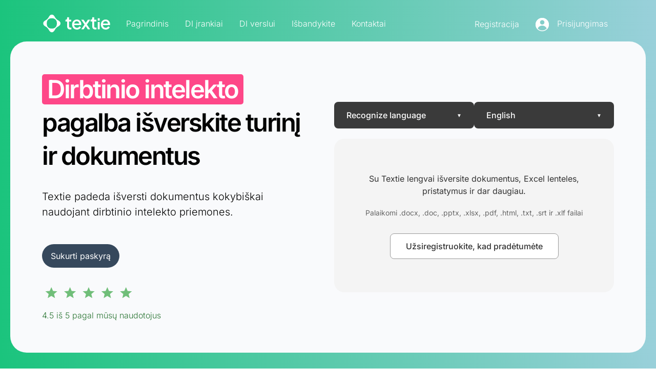

--- FILE ---
content_type: text/html
request_url: https://textie.ai/lt/dokumentu-vercimas/
body_size: 20232
content:
<!DOCTYPE html><html lang="lt" dir="ltr" data-critters-container><head>
  <meta charset="utf-8">
  <title>Failų vertimas su dirbtiniu intelektu | Textie.ai</title>
  <base href="/lt/">
  <meta name="viewport" content="width=device-width, initial-scale=1">
  <link rel="icon" type="image/x-icon" href="/assets/favicon/favicon.ico">
  <link rel="icon" type="image/png" sizes="16x16" href="/assets/favicon/favicon-16x16.png">
  <link rel="icon" type="image/png" sizes="32x32" href="/assets/favicon/favicon-32x32.png">
  <link rel="icon" type="image/png" sizes="48x48" href="/assets/favicon/favicon-48x48.png">
  <link rel="apple-touch-icon" sizes="180x180" href="/assets/favicon/apple-icon-180x180.png">
  <link rel="icon" type="image/png" sizes="192x192" href="/assets/favicon/android-icon-192x192.png">
  <meta name="msapplication-TileColor" content="#ffffff">
  <meta name="msapplication-TileImage" content="/assets/favicon/ms-icon-144x144.png">
  <meta name="theme-color" content="#ffffff">
  <script type="text/javascript">
    window.global = window;
  </script>
  <link rel="preconnect" href="https://fonts.googleapis.com">
  <link rel="preconnect" href="https://fonts.gstatic.com" crossorigin>
  <style>@font-face{font-family:'Darker Grotesque';font-style:normal;font-weight:300 900;font-display:swap;src:url(https://fonts.gstatic.com/s/darkergrotesque/v10/U9MH6cuh-mLQlC4BKCtayOfARkSVq77UJFcK.woff2) format('woff2');unicode-range:U+0102-0103, U+0110-0111, U+0128-0129, U+0168-0169, U+01A0-01A1, U+01AF-01B0, U+0300-0301, U+0303-0304, U+0308-0309, U+0323, U+0329, U+1EA0-1EF9, U+20AB;}@font-face{font-family:'Darker Grotesque';font-style:normal;font-weight:300 900;font-display:swap;src:url(https://fonts.gstatic.com/s/darkergrotesque/v10/U9MH6cuh-mLQlC4BKCtayOfARkSVq7_UJFcK.woff2) format('woff2');unicode-range:U+0100-02BA, U+02BD-02C5, U+02C7-02CC, U+02CE-02D7, U+02DD-02FF, U+0304, U+0308, U+0329, U+1D00-1DBF, U+1E00-1E9F, U+1EF2-1EFF, U+2020, U+20A0-20AB, U+20AD-20C0, U+2113, U+2C60-2C7F, U+A720-A7FF;}@font-face{font-family:'Darker Grotesque';font-style:normal;font-weight:300 900;font-display:swap;src:url(https://fonts.gstatic.com/s/darkergrotesque/v10/U9MH6cuh-mLQlC4BKCtayOfARkSVq7HUJA.woff2) format('woff2');unicode-range:U+0000-00FF, U+0131, U+0152-0153, U+02BB-02BC, U+02C6, U+02DA, U+02DC, U+0304, U+0308, U+0329, U+2000-206F, U+20AC, U+2122, U+2191, U+2193, U+2212, U+2215, U+FEFF, U+FFFD;}@font-face{font-family:'Inter';font-style:normal;font-weight:300;font-display:swap;src:url(https://fonts.gstatic.com/s/inter/v20/UcC73FwrK3iLTeHuS_nVMrMxCp50SjIa2JL7SUc.woff2) format('woff2');unicode-range:U+0460-052F, U+1C80-1C8A, U+20B4, U+2DE0-2DFF, U+A640-A69F, U+FE2E-FE2F;}@font-face{font-family:'Inter';font-style:normal;font-weight:300;font-display:swap;src:url(https://fonts.gstatic.com/s/inter/v20/UcC73FwrK3iLTeHuS_nVMrMxCp50SjIa0ZL7SUc.woff2) format('woff2');unicode-range:U+0301, U+0400-045F, U+0490-0491, U+04B0-04B1, U+2116;}@font-face{font-family:'Inter';font-style:normal;font-weight:300;font-display:swap;src:url(https://fonts.gstatic.com/s/inter/v20/UcC73FwrK3iLTeHuS_nVMrMxCp50SjIa2ZL7SUc.woff2) format('woff2');unicode-range:U+1F00-1FFF;}@font-face{font-family:'Inter';font-style:normal;font-weight:300;font-display:swap;src:url(https://fonts.gstatic.com/s/inter/v20/UcC73FwrK3iLTeHuS_nVMrMxCp50SjIa1pL7SUc.woff2) format('woff2');unicode-range:U+0370-0377, U+037A-037F, U+0384-038A, U+038C, U+038E-03A1, U+03A3-03FF;}@font-face{font-family:'Inter';font-style:normal;font-weight:300;font-display:swap;src:url(https://fonts.gstatic.com/s/inter/v20/UcC73FwrK3iLTeHuS_nVMrMxCp50SjIa2pL7SUc.woff2) format('woff2');unicode-range:U+0102-0103, U+0110-0111, U+0128-0129, U+0168-0169, U+01A0-01A1, U+01AF-01B0, U+0300-0301, U+0303-0304, U+0308-0309, U+0323, U+0329, U+1EA0-1EF9, U+20AB;}@font-face{font-family:'Inter';font-style:normal;font-weight:300;font-display:swap;src:url(https://fonts.gstatic.com/s/inter/v20/UcC73FwrK3iLTeHuS_nVMrMxCp50SjIa25L7SUc.woff2) format('woff2');unicode-range:U+0100-02BA, U+02BD-02C5, U+02C7-02CC, U+02CE-02D7, U+02DD-02FF, U+0304, U+0308, U+0329, U+1D00-1DBF, U+1E00-1E9F, U+1EF2-1EFF, U+2020, U+20A0-20AB, U+20AD-20C0, U+2113, U+2C60-2C7F, U+A720-A7FF;}@font-face{font-family:'Inter';font-style:normal;font-weight:300;font-display:swap;src:url(https://fonts.gstatic.com/s/inter/v20/UcC73FwrK3iLTeHuS_nVMrMxCp50SjIa1ZL7.woff2) format('woff2');unicode-range:U+0000-00FF, U+0131, U+0152-0153, U+02BB-02BC, U+02C6, U+02DA, U+02DC, U+0304, U+0308, U+0329, U+2000-206F, U+20AC, U+2122, U+2191, U+2193, U+2212, U+2215, U+FEFF, U+FFFD;}@font-face{font-family:'Inter';font-style:normal;font-weight:400;font-display:swap;src:url(https://fonts.gstatic.com/s/inter/v20/UcC73FwrK3iLTeHuS_nVMrMxCp50SjIa2JL7SUc.woff2) format('woff2');unicode-range:U+0460-052F, U+1C80-1C8A, U+20B4, U+2DE0-2DFF, U+A640-A69F, U+FE2E-FE2F;}@font-face{font-family:'Inter';font-style:normal;font-weight:400;font-display:swap;src:url(https://fonts.gstatic.com/s/inter/v20/UcC73FwrK3iLTeHuS_nVMrMxCp50SjIa0ZL7SUc.woff2) format('woff2');unicode-range:U+0301, U+0400-045F, U+0490-0491, U+04B0-04B1, U+2116;}@font-face{font-family:'Inter';font-style:normal;font-weight:400;font-display:swap;src:url(https://fonts.gstatic.com/s/inter/v20/UcC73FwrK3iLTeHuS_nVMrMxCp50SjIa2ZL7SUc.woff2) format('woff2');unicode-range:U+1F00-1FFF;}@font-face{font-family:'Inter';font-style:normal;font-weight:400;font-display:swap;src:url(https://fonts.gstatic.com/s/inter/v20/UcC73FwrK3iLTeHuS_nVMrMxCp50SjIa1pL7SUc.woff2) format('woff2');unicode-range:U+0370-0377, U+037A-037F, U+0384-038A, U+038C, U+038E-03A1, U+03A3-03FF;}@font-face{font-family:'Inter';font-style:normal;font-weight:400;font-display:swap;src:url(https://fonts.gstatic.com/s/inter/v20/UcC73FwrK3iLTeHuS_nVMrMxCp50SjIa2pL7SUc.woff2) format('woff2');unicode-range:U+0102-0103, U+0110-0111, U+0128-0129, U+0168-0169, U+01A0-01A1, U+01AF-01B0, U+0300-0301, U+0303-0304, U+0308-0309, U+0323, U+0329, U+1EA0-1EF9, U+20AB;}@font-face{font-family:'Inter';font-style:normal;font-weight:400;font-display:swap;src:url(https://fonts.gstatic.com/s/inter/v20/UcC73FwrK3iLTeHuS_nVMrMxCp50SjIa25L7SUc.woff2) format('woff2');unicode-range:U+0100-02BA, U+02BD-02C5, U+02C7-02CC, U+02CE-02D7, U+02DD-02FF, U+0304, U+0308, U+0329, U+1D00-1DBF, U+1E00-1E9F, U+1EF2-1EFF, U+2020, U+20A0-20AB, U+20AD-20C0, U+2113, U+2C60-2C7F, U+A720-A7FF;}@font-face{font-family:'Inter';font-style:normal;font-weight:400;font-display:swap;src:url(https://fonts.gstatic.com/s/inter/v20/UcC73FwrK3iLTeHuS_nVMrMxCp50SjIa1ZL7.woff2) format('woff2');unicode-range:U+0000-00FF, U+0131, U+0152-0153, U+02BB-02BC, U+02C6, U+02DA, U+02DC, U+0304, U+0308, U+0329, U+2000-206F, U+20AC, U+2122, U+2191, U+2193, U+2212, U+2215, U+FEFF, U+FFFD;}@font-face{font-family:'Inter';font-style:normal;font-weight:500;font-display:swap;src:url(https://fonts.gstatic.com/s/inter/v20/UcC73FwrK3iLTeHuS_nVMrMxCp50SjIa2JL7SUc.woff2) format('woff2');unicode-range:U+0460-052F, U+1C80-1C8A, U+20B4, U+2DE0-2DFF, U+A640-A69F, U+FE2E-FE2F;}@font-face{font-family:'Inter';font-style:normal;font-weight:500;font-display:swap;src:url(https://fonts.gstatic.com/s/inter/v20/UcC73FwrK3iLTeHuS_nVMrMxCp50SjIa0ZL7SUc.woff2) format('woff2');unicode-range:U+0301, U+0400-045F, U+0490-0491, U+04B0-04B1, U+2116;}@font-face{font-family:'Inter';font-style:normal;font-weight:500;font-display:swap;src:url(https://fonts.gstatic.com/s/inter/v20/UcC73FwrK3iLTeHuS_nVMrMxCp50SjIa2ZL7SUc.woff2) format('woff2');unicode-range:U+1F00-1FFF;}@font-face{font-family:'Inter';font-style:normal;font-weight:500;font-display:swap;src:url(https://fonts.gstatic.com/s/inter/v20/UcC73FwrK3iLTeHuS_nVMrMxCp50SjIa1pL7SUc.woff2) format('woff2');unicode-range:U+0370-0377, U+037A-037F, U+0384-038A, U+038C, U+038E-03A1, U+03A3-03FF;}@font-face{font-family:'Inter';font-style:normal;font-weight:500;font-display:swap;src:url(https://fonts.gstatic.com/s/inter/v20/UcC73FwrK3iLTeHuS_nVMrMxCp50SjIa2pL7SUc.woff2) format('woff2');unicode-range:U+0102-0103, U+0110-0111, U+0128-0129, U+0168-0169, U+01A0-01A1, U+01AF-01B0, U+0300-0301, U+0303-0304, U+0308-0309, U+0323, U+0329, U+1EA0-1EF9, U+20AB;}@font-face{font-family:'Inter';font-style:normal;font-weight:500;font-display:swap;src:url(https://fonts.gstatic.com/s/inter/v20/UcC73FwrK3iLTeHuS_nVMrMxCp50SjIa25L7SUc.woff2) format('woff2');unicode-range:U+0100-02BA, U+02BD-02C5, U+02C7-02CC, U+02CE-02D7, U+02DD-02FF, U+0304, U+0308, U+0329, U+1D00-1DBF, U+1E00-1E9F, U+1EF2-1EFF, U+2020, U+20A0-20AB, U+20AD-20C0, U+2113, U+2C60-2C7F, U+A720-A7FF;}@font-face{font-family:'Inter';font-style:normal;font-weight:500;font-display:swap;src:url(https://fonts.gstatic.com/s/inter/v20/UcC73FwrK3iLTeHuS_nVMrMxCp50SjIa1ZL7.woff2) format('woff2');unicode-range:U+0000-00FF, U+0131, U+0152-0153, U+02BB-02BC, U+02C6, U+02DA, U+02DC, U+0304, U+0308, U+0329, U+2000-206F, U+20AC, U+2122, U+2191, U+2193, U+2212, U+2215, U+FEFF, U+FFFD;}@font-face{font-family:'Inter';font-style:normal;font-weight:600;font-display:swap;src:url(https://fonts.gstatic.com/s/inter/v20/UcC73FwrK3iLTeHuS_nVMrMxCp50SjIa2JL7SUc.woff2) format('woff2');unicode-range:U+0460-052F, U+1C80-1C8A, U+20B4, U+2DE0-2DFF, U+A640-A69F, U+FE2E-FE2F;}@font-face{font-family:'Inter';font-style:normal;font-weight:600;font-display:swap;src:url(https://fonts.gstatic.com/s/inter/v20/UcC73FwrK3iLTeHuS_nVMrMxCp50SjIa0ZL7SUc.woff2) format('woff2');unicode-range:U+0301, U+0400-045F, U+0490-0491, U+04B0-04B1, U+2116;}@font-face{font-family:'Inter';font-style:normal;font-weight:600;font-display:swap;src:url(https://fonts.gstatic.com/s/inter/v20/UcC73FwrK3iLTeHuS_nVMrMxCp50SjIa2ZL7SUc.woff2) format('woff2');unicode-range:U+1F00-1FFF;}@font-face{font-family:'Inter';font-style:normal;font-weight:600;font-display:swap;src:url(https://fonts.gstatic.com/s/inter/v20/UcC73FwrK3iLTeHuS_nVMrMxCp50SjIa1pL7SUc.woff2) format('woff2');unicode-range:U+0370-0377, U+037A-037F, U+0384-038A, U+038C, U+038E-03A1, U+03A3-03FF;}@font-face{font-family:'Inter';font-style:normal;font-weight:600;font-display:swap;src:url(https://fonts.gstatic.com/s/inter/v20/UcC73FwrK3iLTeHuS_nVMrMxCp50SjIa2pL7SUc.woff2) format('woff2');unicode-range:U+0102-0103, U+0110-0111, U+0128-0129, U+0168-0169, U+01A0-01A1, U+01AF-01B0, U+0300-0301, U+0303-0304, U+0308-0309, U+0323, U+0329, U+1EA0-1EF9, U+20AB;}@font-face{font-family:'Inter';font-style:normal;font-weight:600;font-display:swap;src:url(https://fonts.gstatic.com/s/inter/v20/UcC73FwrK3iLTeHuS_nVMrMxCp50SjIa25L7SUc.woff2) format('woff2');unicode-range:U+0100-02BA, U+02BD-02C5, U+02C7-02CC, U+02CE-02D7, U+02DD-02FF, U+0304, U+0308, U+0329, U+1D00-1DBF, U+1E00-1E9F, U+1EF2-1EFF, U+2020, U+20A0-20AB, U+20AD-20C0, U+2113, U+2C60-2C7F, U+A720-A7FF;}@font-face{font-family:'Inter';font-style:normal;font-weight:600;font-display:swap;src:url(https://fonts.gstatic.com/s/inter/v20/UcC73FwrK3iLTeHuS_nVMrMxCp50SjIa1ZL7.woff2) format('woff2');unicode-range:U+0000-00FF, U+0131, U+0152-0153, U+02BB-02BC, U+02C6, U+02DA, U+02DC, U+0304, U+0308, U+0329, U+2000-206F, U+20AC, U+2122, U+2191, U+2193, U+2212, U+2215, U+FEFF, U+FFFD;}@font-face{font-family:'Inter';font-style:normal;font-weight:700;font-display:swap;src:url(https://fonts.gstatic.com/s/inter/v20/UcC73FwrK3iLTeHuS_nVMrMxCp50SjIa2JL7SUc.woff2) format('woff2');unicode-range:U+0460-052F, U+1C80-1C8A, U+20B4, U+2DE0-2DFF, U+A640-A69F, U+FE2E-FE2F;}@font-face{font-family:'Inter';font-style:normal;font-weight:700;font-display:swap;src:url(https://fonts.gstatic.com/s/inter/v20/UcC73FwrK3iLTeHuS_nVMrMxCp50SjIa0ZL7SUc.woff2) format('woff2');unicode-range:U+0301, U+0400-045F, U+0490-0491, U+04B0-04B1, U+2116;}@font-face{font-family:'Inter';font-style:normal;font-weight:700;font-display:swap;src:url(https://fonts.gstatic.com/s/inter/v20/UcC73FwrK3iLTeHuS_nVMrMxCp50SjIa2ZL7SUc.woff2) format('woff2');unicode-range:U+1F00-1FFF;}@font-face{font-family:'Inter';font-style:normal;font-weight:700;font-display:swap;src:url(https://fonts.gstatic.com/s/inter/v20/UcC73FwrK3iLTeHuS_nVMrMxCp50SjIa1pL7SUc.woff2) format('woff2');unicode-range:U+0370-0377, U+037A-037F, U+0384-038A, U+038C, U+038E-03A1, U+03A3-03FF;}@font-face{font-family:'Inter';font-style:normal;font-weight:700;font-display:swap;src:url(https://fonts.gstatic.com/s/inter/v20/UcC73FwrK3iLTeHuS_nVMrMxCp50SjIa2pL7SUc.woff2) format('woff2');unicode-range:U+0102-0103, U+0110-0111, U+0128-0129, U+0168-0169, U+01A0-01A1, U+01AF-01B0, U+0300-0301, U+0303-0304, U+0308-0309, U+0323, U+0329, U+1EA0-1EF9, U+20AB;}@font-face{font-family:'Inter';font-style:normal;font-weight:700;font-display:swap;src:url(https://fonts.gstatic.com/s/inter/v20/UcC73FwrK3iLTeHuS_nVMrMxCp50SjIa25L7SUc.woff2) format('woff2');unicode-range:U+0100-02BA, U+02BD-02C5, U+02C7-02CC, U+02CE-02D7, U+02DD-02FF, U+0304, U+0308, U+0329, U+1D00-1DBF, U+1E00-1E9F, U+1EF2-1EFF, U+2020, U+20A0-20AB, U+20AD-20C0, U+2113, U+2C60-2C7F, U+A720-A7FF;}@font-face{font-family:'Inter';font-style:normal;font-weight:700;font-display:swap;src:url(https://fonts.gstatic.com/s/inter/v20/UcC73FwrK3iLTeHuS_nVMrMxCp50SjIa1ZL7.woff2) format('woff2');unicode-range:U+0000-00FF, U+0131, U+0152-0153, U+02BB-02BC, U+02C6, U+02DA, U+02DC, U+0304, U+0308, U+0329, U+2000-206F, U+20AC, U+2122, U+2191, U+2193, U+2212, U+2215, U+FEFF, U+FFFD;}@font-face{font-family:'Plus Jakarta Sans';font-style:normal;font-weight:400;font-display:swap;src:url(https://fonts.gstatic.com/s/plusjakartasans/v12/LDIoaomQNQcsA88c7O9yZ4KMCoOg4Ko70yyygA.woff2) format('woff2');unicode-range:U+0460-052F, U+1C80-1C8A, U+20B4, U+2DE0-2DFF, U+A640-A69F, U+FE2E-FE2F;}@font-face{font-family:'Plus Jakarta Sans';font-style:normal;font-weight:400;font-display:swap;src:url(https://fonts.gstatic.com/s/plusjakartasans/v12/LDIoaomQNQcsA88c7O9yZ4KMCoOg4Ko50yyygA.woff2) format('woff2');unicode-range:U+0102-0103, U+0110-0111, U+0128-0129, U+0168-0169, U+01A0-01A1, U+01AF-01B0, U+0300-0301, U+0303-0304, U+0308-0309, U+0323, U+0329, U+1EA0-1EF9, U+20AB;}@font-face{font-family:'Plus Jakarta Sans';font-style:normal;font-weight:400;font-display:swap;src:url(https://fonts.gstatic.com/s/plusjakartasans/v12/LDIoaomQNQcsA88c7O9yZ4KMCoOg4Ko40yyygA.woff2) format('woff2');unicode-range:U+0100-02BA, U+02BD-02C5, U+02C7-02CC, U+02CE-02D7, U+02DD-02FF, U+0304, U+0308, U+0329, U+1D00-1DBF, U+1E00-1E9F, U+1EF2-1EFF, U+2020, U+20A0-20AB, U+20AD-20C0, U+2113, U+2C60-2C7F, U+A720-A7FF;}@font-face{font-family:'Plus Jakarta Sans';font-style:normal;font-weight:400;font-display:swap;src:url(https://fonts.gstatic.com/s/plusjakartasans/v12/LDIoaomQNQcsA88c7O9yZ4KMCoOg4Ko20yw.woff2) format('woff2');unicode-range:U+0000-00FF, U+0131, U+0152-0153, U+02BB-02BC, U+02C6, U+02DA, U+02DC, U+0304, U+0308, U+0329, U+2000-206F, U+20AC, U+2122, U+2191, U+2193, U+2212, U+2215, U+FEFF, U+FFFD;}@font-face{font-family:'Plus Jakarta Sans';font-style:normal;font-weight:500;font-display:swap;src:url(https://fonts.gstatic.com/s/plusjakartasans/v12/LDIoaomQNQcsA88c7O9yZ4KMCoOg4Ko70yyygA.woff2) format('woff2');unicode-range:U+0460-052F, U+1C80-1C8A, U+20B4, U+2DE0-2DFF, U+A640-A69F, U+FE2E-FE2F;}@font-face{font-family:'Plus Jakarta Sans';font-style:normal;font-weight:500;font-display:swap;src:url(https://fonts.gstatic.com/s/plusjakartasans/v12/LDIoaomQNQcsA88c7O9yZ4KMCoOg4Ko50yyygA.woff2) format('woff2');unicode-range:U+0102-0103, U+0110-0111, U+0128-0129, U+0168-0169, U+01A0-01A1, U+01AF-01B0, U+0300-0301, U+0303-0304, U+0308-0309, U+0323, U+0329, U+1EA0-1EF9, U+20AB;}@font-face{font-family:'Plus Jakarta Sans';font-style:normal;font-weight:500;font-display:swap;src:url(https://fonts.gstatic.com/s/plusjakartasans/v12/LDIoaomQNQcsA88c7O9yZ4KMCoOg4Ko40yyygA.woff2) format('woff2');unicode-range:U+0100-02BA, U+02BD-02C5, U+02C7-02CC, U+02CE-02D7, U+02DD-02FF, U+0304, U+0308, U+0329, U+1D00-1DBF, U+1E00-1E9F, U+1EF2-1EFF, U+2020, U+20A0-20AB, U+20AD-20C0, U+2113, U+2C60-2C7F, U+A720-A7FF;}@font-face{font-family:'Plus Jakarta Sans';font-style:normal;font-weight:500;font-display:swap;src:url(https://fonts.gstatic.com/s/plusjakartasans/v12/LDIoaomQNQcsA88c7O9yZ4KMCoOg4Ko20yw.woff2) format('woff2');unicode-range:U+0000-00FF, U+0131, U+0152-0153, U+02BB-02BC, U+02C6, U+02DA, U+02DC, U+0304, U+0308, U+0329, U+2000-206F, U+20AC, U+2122, U+2191, U+2193, U+2212, U+2215, U+FEFF, U+FFFD;}@font-face{font-family:'Plus Jakarta Sans';font-style:normal;font-weight:600;font-display:swap;src:url(https://fonts.gstatic.com/s/plusjakartasans/v12/LDIoaomQNQcsA88c7O9yZ4KMCoOg4Ko70yyygA.woff2) format('woff2');unicode-range:U+0460-052F, U+1C80-1C8A, U+20B4, U+2DE0-2DFF, U+A640-A69F, U+FE2E-FE2F;}@font-face{font-family:'Plus Jakarta Sans';font-style:normal;font-weight:600;font-display:swap;src:url(https://fonts.gstatic.com/s/plusjakartasans/v12/LDIoaomQNQcsA88c7O9yZ4KMCoOg4Ko50yyygA.woff2) format('woff2');unicode-range:U+0102-0103, U+0110-0111, U+0128-0129, U+0168-0169, U+01A0-01A1, U+01AF-01B0, U+0300-0301, U+0303-0304, U+0308-0309, U+0323, U+0329, U+1EA0-1EF9, U+20AB;}@font-face{font-family:'Plus Jakarta Sans';font-style:normal;font-weight:600;font-display:swap;src:url(https://fonts.gstatic.com/s/plusjakartasans/v12/LDIoaomQNQcsA88c7O9yZ4KMCoOg4Ko40yyygA.woff2) format('woff2');unicode-range:U+0100-02BA, U+02BD-02C5, U+02C7-02CC, U+02CE-02D7, U+02DD-02FF, U+0304, U+0308, U+0329, U+1D00-1DBF, U+1E00-1E9F, U+1EF2-1EFF, U+2020, U+20A0-20AB, U+20AD-20C0, U+2113, U+2C60-2C7F, U+A720-A7FF;}@font-face{font-family:'Plus Jakarta Sans';font-style:normal;font-weight:600;font-display:swap;src:url(https://fonts.gstatic.com/s/plusjakartasans/v12/LDIoaomQNQcsA88c7O9yZ4KMCoOg4Ko20yw.woff2) format('woff2');unicode-range:U+0000-00FF, U+0131, U+0152-0153, U+02BB-02BC, U+02C6, U+02DA, U+02DC, U+0304, U+0308, U+0329, U+2000-206F, U+20AC, U+2122, U+2191, U+2193, U+2212, U+2215, U+FEFF, U+FFFD;}@font-face{font-family:'Plus Jakarta Sans';font-style:normal;font-weight:700;font-display:swap;src:url(https://fonts.gstatic.com/s/plusjakartasans/v12/LDIoaomQNQcsA88c7O9yZ4KMCoOg4Ko70yyygA.woff2) format('woff2');unicode-range:U+0460-052F, U+1C80-1C8A, U+20B4, U+2DE0-2DFF, U+A640-A69F, U+FE2E-FE2F;}@font-face{font-family:'Plus Jakarta Sans';font-style:normal;font-weight:700;font-display:swap;src:url(https://fonts.gstatic.com/s/plusjakartasans/v12/LDIoaomQNQcsA88c7O9yZ4KMCoOg4Ko50yyygA.woff2) format('woff2');unicode-range:U+0102-0103, U+0110-0111, U+0128-0129, U+0168-0169, U+01A0-01A1, U+01AF-01B0, U+0300-0301, U+0303-0304, U+0308-0309, U+0323, U+0329, U+1EA0-1EF9, U+20AB;}@font-face{font-family:'Plus Jakarta Sans';font-style:normal;font-weight:700;font-display:swap;src:url(https://fonts.gstatic.com/s/plusjakartasans/v12/LDIoaomQNQcsA88c7O9yZ4KMCoOg4Ko40yyygA.woff2) format('woff2');unicode-range:U+0100-02BA, U+02BD-02C5, U+02C7-02CC, U+02CE-02D7, U+02DD-02FF, U+0304, U+0308, U+0329, U+1D00-1DBF, U+1E00-1E9F, U+1EF2-1EFF, U+2020, U+20A0-20AB, U+20AD-20C0, U+2113, U+2C60-2C7F, U+A720-A7FF;}@font-face{font-family:'Plus Jakarta Sans';font-style:normal;font-weight:700;font-display:swap;src:url(https://fonts.gstatic.com/s/plusjakartasans/v12/LDIoaomQNQcsA88c7O9yZ4KMCoOg4Ko20yw.woff2) format('woff2');unicode-range:U+0000-00FF, U+0131, U+0152-0153, U+02BB-02BC, U+02C6, U+02DA, U+02DC, U+0304, U+0308, U+0329, U+2000-206F, U+20AC, U+2122, U+2191, U+2193, U+2212, U+2215, U+FEFF, U+FFFD;}</style>
  <script src="https://consent.cookiefirst.com/sites/textie.ai-d8d1ec4f-1fab-4a7b-b888-005272dc99e0/consent.js"></script>
  <script id="ehc" type="text/javascript">
    (function () {
      var ehcjs = document.createElement('script');
      ehcjs.id = 'ehcjs';
      ehcjs.src = 'https://ehub.cz/system/scripts/click.js.php';
      ehcjs.async = true;
      ehcjs.defer = true;
      ehcjs.addEventListener('load', function () {
        var ehubClick = new EhubClick();
        ehubClick.setCampaignId('03cbfc0f');
        ehubClick.process();
      });
      document.head.appendChild(ehcjs);
    })();
  </script>
  <!--  ClickCease.com tracking-->
  <script type="text/javascript">var script = document.createElement('script');
    script.async = true; script.type = 'text/javascript';
    var target = 'https://www.clickcease.com/monitor/stat.js';
    script.src = target; var elem = document.head; elem.appendChild(script);
  </script>
  <!--  ClickCease.com tracking-->
  <!--<script type="text/javascript">
    window.smartlook || (function (d) {
      var o = smartlook = function () { o.api.push(arguments) }, h = d.getElementsByTagName('head')[0];
      var c = d.createElement('script'); o.api = new Array(); c.async = true; c.type = 'text/javascript';
      c.charset = 'utf-8'; c.src = 'https://web-sdk.smartlook.com/recorder.js'; h.appendChild(c);
    })(document);
    smartlook('init', '544f10eb9daf72a1f7df9c0ff6bda95929b88c0f', { region: 'eu' });
  </script>-->
  <!--<link rel="manifest" href="manifest.webmanifest" />-->
  <script>
    (function (w, d, t, r, u) {
      var f, n, i;
      w[u] = w[u] || [], f = function () {
        var o = { ti: "97211331", enableAutoSpaTracking: true };
        o.q = w[u], w[u] = new UET(o), w[u].push("pageLoad")
      },
        n = d.createElement(t), n.src = r, n.async = 1, n.onload = n.onreadystatechange = function () {
          var s = this.readyState;
          s && s !== "loaded" && s !== "complete" || (f(), n.onload = n.onreadystatechange = null)
        },
        i = d.getElementsByTagName(t)[0], i.parentNode.insertBefore(n, i)
    })
      (window, document, "script", "//bat.bing.com/bat.js", "uetq");
  </script>
  <meta name="theme-color" content="#1976d2">
<style>@charset "UTF-8";.text-left{text-align:inline-start}.cursor-pointer{cursor:pointer}.h-100{height:100%}.b-radius-20{border-radius:20px}.b-radius-20{border-radius:20px!important}.lead{font-weight:300!important;font-size:20px!important}.fw-300{font-weight:300!important}.fw-400{font-weight:400!important}@media screen and (max-width: 576px){.container{padding-inline-start:20px!important;padding-inline-end:20px!important}}.no-shadow{box-shadow:none!important}:root{--bs-blue: #334ac0;--bs-indigo: #6610f2;--bs-purple: #6f42c1;--bs-pink: #d63384;--bs-red: #692340;--bs-orange: #fd7e14;--bs-yellow: #f1b980;--bs-green: #008060;--bs-teal: #077c76;--bs-cyan: #0dcaf0;--bs-black: #000;--bs-white: #fff;--bs-gray: #8c98a4;--bs-gray-dark: #51596c;--bs-gray-100: #f9fafc;--bs-gray-200: #f8fafd;--bs-gray-300: #e7eaf3;--bs-gray-400: #bdc5d1;--bs-gray-500: #97a4af;--bs-gray-600: #8c98a4;--bs-gray-700: #677788;--bs-gray-800: #51596c;--bs-gray-900: #223b41;--bs-primary: #008060;--bs-secondary: #51596c;--bs-success: #077c76;--bs-info: #334ac0;--bs-warning: #f1b980;--bs-danger: #692340;--bs-light: #f9fafc;--bs-dark: #00221c;--bs-pink: #d9a7eb;--bs-light-green: #19c064;--bs-dark-blue: #36485c;--bs-medium-blue: #4393ab;--bs-light-blue: #6fc4dd;--bs-pink: #fe4788;--bs-primary-rgb: 39, 115, 48;--bs-secondary-rgb: 81, 89, 108;--bs-success-rgb: 7, 124, 118;--bs-info-rgb: 51, 74, 192;--bs-warning-rgb: 222, 184, 135;--bs-danger-rgb: 105, 35, 64;--bs-light-rgb: 249, 250, 252;--bs-dark-rgb: 0, 34, 28;--bs-white-rgb: 255, 255, 255;--bs-black-rgb: 0, 0, 0;--bs-body-color-rgb: 81, 89, 108;--bs-body-bg-rgb: 255, 255, 255;--bs-font-sans-serif: system-ui, -apple-system, "Segoe UI", Roboto, "Helvetica Neue", "Noto Sans", "Liberation Sans", Arial, sans-serif, "Apple Color Emoji", "Segoe UI Emoji", "Segoe UI Symbol", "Noto Color Emoji";--bs-font-monospace: SFMono-Regular, Menlo, Monaco, Consolas, "Liberation Mono", "Courier New", monospace;--bs-gradient: linear-gradient(180deg, rgba(255, 255, 255, .15), rgba(255, 255, 255, 0));--bs-body-font-family: "Inter", sans-serif;--bs-body-font-size: 1rem;--bs-body-font-weight: 400;--bs-body-line-height: 1.5;--bs-body-color: #51596c;--bs-body-bg: #fff;--bs-border-width: .0625rem;--bs-border-style: solid;--bs-border-color: rgba(0, 34, 28, .1);--bs-border-color-translucent: rgba(0, 0, 0, .175);--bs-border-radius: .3125rem;--bs-border-radius-sm: .125rem;--bs-border-radius-lg: .3125rem;--bs-border-radius-xl: 1rem;--bs-border-radius-2xl: 2rem;--bs-border-radius-pill: 6.1875rem;--bs-link-color: #008060;--bs-link-hover-color: #005c45;--bs-code-color: #d63384;--bs-highlight-bg: #fcf1e6}*,:after,:before{box-sizing:border-box}body{margin:0;font-family:var(--bs-body-font-family);font-size:var(--bs-body-font-size);font-weight:var(--bs-body-font-weight);line-height:var(--bs-body-line-height);color:var(--bs-body-color);text-align:var(--bs-body-text-align);background-color:var(--bs-body-bg);-webkit-text-size-adjust:100%;-webkit-tap-highlight-color:transparent}.h3,.h5,.h6,h1,h2,h3{margin-top:0;margin-bottom:.5rem;font-weight:400;line-height:1.2;color:#00221c}h1{font-size:calc(1.475rem + 2.7vw)}@media (min-width: 1200px){h1{font-size:3.5rem}}h2{font-size:calc(1.425rem + 2.1vw)}@media (min-width: 1200px){h2{font-size:3rem}}.h3,h3{font-size:calc(1.3375rem + 1.05vw)}@media (min-width: 1200px){.h3,h3{font-size:2.125rem}}.h5{font-size:calc(1.2625rem + .15vw)}@media (min-width: 1200px){.h5{font-size:1.375rem}}.h6{font-size:1.125rem}p{margin-top:0;margin-bottom:1rem}ul{padding-inline-start:2rem}ul{margin-top:0;margin-bottom:1rem}strong{font-weight:bolder}a{color:var(--bs-link-color);text-decoration:none}a:hover{color:var(--bs-link-hover-color)}img,svg{vertical-align:middle}button{border-radius:0}button:focus:not(:focus-visible){outline:0}button{margin:0;font-family:inherit;font-size:inherit;line-height:inherit}button{text-transform:none}[role=button]{cursor:pointer}[type=button],button{-webkit-appearance:button}[type=button]:not(:disabled),button:not(:disabled){cursor:pointer}.lead{font-size:calc(1.275rem + .3vw);font-weight:400}@media (min-width: 1200px){.lead{font-size:1.5rem}}.display-5{font-size:calc(1.425rem + 2.1vw);font-weight:700;line-height:1.2}@media (min-width: 1200px){.display-5{font-size:3rem}}.list-unstyled{padding-inline-start:0;list-style:none}.container{--bs-gutter-x: 1.5rem;--bs-gutter-y: 0;width:100%;padding-inline-end:calc(var(--bs-gutter-x) * .5);padding-inline-start:calc(var(--bs-gutter-x) * .5);margin-inline-end:auto;margin-inline-start:auto}@media (min-width: 576px){.container{max-width:540px}}@media (min-width: 768px){.container{max-width:720px}}@media (min-width: 992px){.container{max-width:960px}}@media (min-width: 1200px){.container{max-width:1140px}}.row{--bs-gutter-x: 1.5rem;--bs-gutter-y: 0;display:-ms-flexbox;display:flex;-ms-flex-wrap:wrap;flex-wrap:wrap;margin-top:calc(-1 * var(--bs-gutter-y));margin-inline-end:calc(-.5 * var(--bs-gutter-x));margin-inline-start:calc(-.5 * var(--bs-gutter-x))}.row>*{-ms-flex-negative:0;flex-shrink:0;width:100%;max-width:100%;padding-inline-end:calc(var(--bs-gutter-x) * .5);padding-inline-start:calc(var(--bs-gutter-x) * .5);margin-top:var(--bs-gutter-y)}.col-5{-ms-flex:0 0 auto;flex:0 0 auto;width:41.66666667%}.col-6{-ms-flex:0 0 auto;flex:0 0 auto;width:50%}.col-12{-ms-flex:0 0 auto;flex:0 0 auto;width:100%}@media (min-width: 576px){.col-sm{-ms-flex:1 0 0%;flex:1 0 0%}.col-sm-6{-ms-flex:0 0 auto;flex:0 0 auto;width:50%}}@media (min-width: 768px){.col-md{-ms-flex:1 0 0%;flex:1 0 0%}.col-md-3{-ms-flex:0 0 auto;flex:0 0 auto;width:25%}.col-md-4{-ms-flex:0 0 auto;flex:0 0 auto;width:33.33333333%}.col-md-6{-ms-flex:0 0 auto;flex:0 0 auto;width:50%}.col-md-8{-ms-flex:0 0 auto;flex:0 0 auto;width:66.66666667%}.col-md-12{-ms-flex:0 0 auto;flex:0 0 auto;width:100%}}@media (min-width: 992px){.col-lg-3{-ms-flex:0 0 auto;flex:0 0 auto;width:25%}.col-lg-4{-ms-flex:0 0 auto;flex:0 0 auto;width:33.33333333%}}.btn{--bs-btn-padding-x: 1rem;--bs-btn-padding-y: .6125rem;--bs-btn-font-size: 1rem;--bs-btn-font-weight: 400;--bs-btn-line-height: 1.5;--bs-btn-color: #51596c;--bs-btn-bg: transparent;--bs-btn-border-width: .0625rem;--bs-btn-border-color: transparent;--bs-btn-border-radius: .3125rem;--bs-btn-hover-border-color: transparent;--bs-btn-box-shadow: inset 0 1px 0 rgba(255, 255, 255, .15), 0 1px 1px rgba(0, 0, 0, .075);--bs-btn-disabled-opacity: .65;--bs-btn-focus-box-shadow: 0 0 0 0 rgba(var(--bs-btn-focus-shadow-rgb), .5);display:inline-block;padding:var(--bs-btn-padding-y) var(--bs-btn-padding-x);font-family:var(--bs-btn-font-family);font-size:var(--bs-btn-font-size);font-weight:var(--bs-btn-font-weight);line-height:var(--bs-btn-line-height);color:var(--bs-btn-color);text-align:center;vertical-align:middle;cursor:pointer;-webkit-user-select:none;-moz-user-select:none;-ms-user-select:none;user-select:none;border:var(--bs-btn-border-width) solid var(--bs-btn-border-color);border-radius:var(--bs-btn-border-radius);background-color:var(--bs-btn-bg);transition:all .2s ease-in-out}@media (prefers-reduced-motion: reduce){.btn{transition:none}}.btn:hover{color:var(--bs-btn-hover-color);background-color:var(--bs-btn-hover-bg);border-color:var(--bs-btn-hover-border-color)}.btn:focus-visible{color:var(--bs-btn-hover-color);background-color:var(--bs-btn-hover-bg);border-color:var(--bs-btn-hover-border-color);outline:0;box-shadow:var(--bs-btn-focus-box-shadow)}.btn:first-child:active,:not(.btn-check)+.btn:active{color:var(--bs-btn-active-color);background-color:var(--bs-btn-active-bg);border-color:var(--bs-btn-active-border-color)}.btn:first-child:active:focus-visible,:not(.btn-check)+.btn:active:focus-visible{box-shadow:var(--bs-btn-focus-box-shadow)}.btn:disabled{color:var(--bs-btn-disabled-color);pointer-events:none;background-color:var(--bs-btn-disabled-bg);border-color:var(--bs-btn-disabled-border-color);opacity:var(--bs-btn-disabled-opacity)}.btn-light{--bs-btn-color: #000;--bs-btn-bg: #f9fafc;--bs-btn-border-color: #f9fafc;--bs-btn-hover-color: #000;--bs-btn-hover-bg: #d4d5d6;--bs-btn-hover-border-color: #c7c8ca;--bs-btn-focus-shadow-rgb: 212, 213, 214;--bs-btn-active-color: #000;--bs-btn-active-bg: #c7c8ca;--bs-btn-active-border-color: #bbbcbd;--bs-btn-active-shadow: inset 0 3px 5px rgba(0, 0, 0, .125);--bs-btn-disabled-color: #000;--bs-btn-disabled-bg: #f9fafc;--bs-btn-disabled-border-color: #f9fafc}.btn-link{--bs-btn-font-weight: 400;--bs-btn-color: var(--bs-link-color);--bs-btn-bg: transparent;--bs-btn-border-color: transparent;--bs-btn-hover-color: var(--bs-link-hover-color);--bs-btn-hover-border-color: transparent;--bs-btn-active-color: var(--bs-link-hover-color);--bs-btn-active-border-color: transparent;--bs-btn-disabled-color: #8c98a4;--bs-btn-disabled-border-color: transparent;--bs-btn-box-shadow: none;--bs-btn-focus-shadow-rgb: 38, 147, 120;text-decoration:none}.btn-link:focus-visible{color:var(--bs-btn-color)}.btn-link:hover{color:var(--bs-btn-hover-color)}.btn-sm{--bs-btn-padding-y: .5rem;--bs-btn-padding-x: .875rem;--bs-btn-font-size: .8125rem;--bs-btn-border-radius: .3125rem}.collapse:not(.show){display:none}.dropdown-toggle{white-space:nowrap}.dropdown-menu{--bs-dropdown-zindex: 1000;--bs-dropdown-min-width: 10rem;--bs-dropdown-padding-x: .5rem;--bs-dropdown-padding-y: .5rem;--bs-dropdown-spacer: .625rem;--bs-dropdown-font-size: 1rem;--bs-dropdown-color: #51596c;--bs-dropdown-bg: #fff;--bs-dropdown-border-color: var(--bs-border-color-translucent);--bs-dropdown-border-radius: .3125rem;--bs-dropdown-border-width: 0;--bs-dropdown-inner-border-radius: .3125rem;--bs-dropdown-divider-bg: #e7eaf3;--bs-dropdown-divider-margin-y: .5rem;--bs-dropdown-box-shadow: 0rem .6125rem 2.5rem .6125rem rgba(140, 152, 164, .175);--bs-dropdown-link-color: #223b41;--bs-dropdown-link-hover-color: #1f353b;--bs-dropdown-link-hover-bg: rgba(189, 197, 209, .3);--bs-dropdown-link-active-color: #00221c;--bs-dropdown-link-active-bg: rgba(189, 197, 209, .3);--bs-dropdown-link-disabled-color: #97a4af;--bs-dropdown-item-padding-x: 1rem;--bs-dropdown-item-padding-y: .5rem;--bs-dropdown-header-color: #8c98a4;--bs-dropdown-header-padding-x: 1rem;--bs-dropdown-header-padding-y: .5rem;position:absolute;z-index:var(--bs-dropdown-zindex);display:none;min-width:var(--bs-dropdown-min-width);padding:var(--bs-dropdown-padding-y) var(--bs-dropdown-padding-x);margin:0;font-size:var(--bs-dropdown-font-size);color:var(--bs-dropdown-color);text-align:inline-start;list-style:none;background-color:var(--bs-dropdown-bg);background-clip:padding-box;border:var(--bs-dropdown-border-width) solid var(--bs-dropdown-border-color);border-radius:var(--bs-dropdown-border-radius)}.dropdown-item{display:block;width:100%;padding:var(--bs-dropdown-item-padding-y) var(--bs-dropdown-item-padding-x);clear:both;font-weight:400;color:var(--bs-dropdown-link-color);text-align:inherit;white-space:nowrap;background-color:transparent;border:0}.dropdown-item:focus,.dropdown-item:hover{color:var(--bs-dropdown-link-hover-color);background-color:var(--bs-dropdown-link-hover-bg)}.dropdown-item:active{color:var(--bs-dropdown-link-active-color);text-decoration:none;background-color:var(--bs-dropdown-link-active-bg)}.dropdown-item:disabled{color:var(--bs-dropdown-link-disabled-color);pointer-events:none;background-color:transparent}.dropdown-header{display:block;padding:var(--bs-dropdown-header-padding-y) var(--bs-dropdown-header-padding-x);margin-bottom:0;font-size:.8125rem;color:var(--bs-dropdown-header-color);white-space:nowrap}.btn-group{position:relative;display:-ms-inline-flexbox;display:inline-flex;vertical-align:middle}.btn-group>.btn{position:relative;-ms-flex:1 1 auto;flex:1 1 auto}.btn-group>.btn:active,.btn-group>.btn:focus,.btn-group>.btn:hover{z-index:1}.btn-group{border-radius:.3125rem}.nav-link{display:block;padding:var(--bs-nav-link-padding-y) var(--bs-nav-link-padding-x);font-size:var(--bs-nav-link-font-size);font-weight:var(--bs-nav-link-font-weight);color:var(--bs-nav-link-color);transition:color .15s ease-in-out,background-color .15s ease-in-out,border-color .15s ease-in-out}@media (prefers-reduced-motion: reduce){.nav-link{transition:none}}.nav-link:focus,.nav-link:hover{color:var(--bs-nav-link-hover-color)}.navbar{--bs-navbar-padding-x: 0;--bs-navbar-padding-y: .5rem;--bs-navbar-color: #51596c;--bs-navbar-hover-color: #008060;--bs-navbar-disabled-color: rgba(0, 0, 0, .3);--bs-navbar-active-color: rgba(0, 0, 0, .9);--bs-navbar-brand-padding-y: .40625rem;--bs-navbar-brand-margin-end: 1rem;--bs-navbar-brand-font-size: 1.125rem;--bs-navbar-brand-color: #51596c;--bs-navbar-brand-hover-color: rgba(0, 0, 0, .9);--bs-navbar-nav-link-padding-x: .75rem;--bs-navbar-toggler-padding-y: .5rem;--bs-navbar-toggler-padding-x: .5rem;--bs-navbar-toggler-font-size: 1.125rem;--bs-navbar-toggler-icon-bg: url("data:image/svg+xml,%3csvg xmlns='http://www.w3.org/2000/svg' viewBox='0 0 30 30'%3e%3cpath stroke='%2351596C' stroke-linecap='round' stroke-miterlimit='10' stroke-width='2' d='M4 7h22M4 15h22M4 23h22'/%3e%3c/svg%3e");--bs-navbar-toggler-border-color: rgba(0, 0, 0, .1);--bs-navbar-toggler-border-radius: .3125rem;--bs-navbar-toggler-focus-width: 0;--bs-navbar-toggler-transition: box-shadow .15s ease-in-out;position:relative;display:-ms-flexbox;display:flex;-ms-flex-wrap:wrap;flex-wrap:wrap;-ms-flex-align:center;align-items:center;-ms-flex-pack:justify;justify-content:space-between;padding:var(--bs-navbar-padding-y) var(--bs-navbar-padding-x)}.navbar>.container{display:-ms-flexbox;display:flex;-ms-flex-wrap:inherit;flex-wrap:inherit;-ms-flex-align:center;align-items:center;-ms-flex-pack:justify;justify-content:space-between}.navbar-brand{padding-top:var(--bs-navbar-brand-padding-y);padding-bottom:var(--bs-navbar-brand-padding-y);margin-inline-end:var(--bs-navbar-brand-margin-end);font-size:var(--bs-navbar-brand-font-size);color:var(--bs-navbar-brand-color);white-space:nowrap}.navbar-brand:focus,.navbar-brand:hover{color:var(--bs-navbar-brand-hover-color)}.navbar-nav{--bs-nav-link-padding-x: 0;--bs-nav-link-padding-y: .5rem;--bs-nav-link-color: var(--bs-navbar-color);--bs-nav-link-hover-color: var(--bs-navbar-hover-color);--bs-nav-link-disabled-color: var(--bs-navbar-disabled-color);display:-ms-flexbox;display:flex;-ms-flex-direction:column;flex-direction:column;padding-inline-start:0;margin-bottom:0;list-style:none}.navbar-nav .dropdown-menu{position:static}.navbar-collapse{-ms-flex-preferred-size:100%;flex-basis:100%;-ms-flex-positive:1;flex-grow:1;-ms-flex-align:center;align-items:center}.navbar-toggler{padding:var(--bs-navbar-toggler-padding-y) var(--bs-navbar-toggler-padding-x);font-size:var(--bs-navbar-toggler-font-size);line-height:1;color:var(--bs-navbar-color);background-color:transparent;border:var(--bs-border-width) solid var(--bs-navbar-toggler-border-color);border-radius:var(--bs-navbar-toggler-border-radius);transition:var(--bs-navbar-toggler-transition)}@media (prefers-reduced-motion: reduce){.navbar-toggler{transition:none}}.navbar-toggler:hover{text-decoration:none}.navbar-toggler:focus{text-decoration:none;outline:0;box-shadow:0 0 0 var(--bs-navbar-toggler-focus-width)}@media (min-width: 992px){.navbar-expand-lg{-ms-flex-wrap:nowrap;flex-wrap:nowrap;-ms-flex-pack:start;justify-content:flex-start}.navbar-expand-lg .navbar-nav{-ms-flex-direction:row;flex-direction:row}.navbar-expand-lg .navbar-nav .dropdown-menu{position:absolute}.navbar-expand-lg .navbar-nav .nav-link{padding-inline-end:var(--bs-navbar-nav-link-padding-x);padding-inline-start:var(--bs-navbar-nav-link-padding-x)}.navbar-expand-lg .navbar-collapse{display:-ms-flexbox!important;display:flex!important;-ms-flex-preferred-size:auto;flex-basis:auto}.navbar-expand-lg .navbar-toggler{display:none}}.navbar-dark{--bs-navbar-color: rgba(255, 255, 255, .55);--bs-navbar-hover-color: #fff;--bs-navbar-disabled-color: rgba(255, 255, 255, .25);--bs-navbar-active-color: #fff;--bs-navbar-brand-color: #fff;--bs-navbar-brand-hover-color: #fff;--bs-navbar-toggler-border-color: rgba(255, 255, 255, .1);--bs-navbar-toggler-icon-bg: url("data:image/svg+xml,%3csvg xmlns='http://www.w3.org/2000/svg' viewBox='0 0 30 30'%3e%3cpath stroke='rgba%28255, 255, 255, 0.55%29' stroke-linecap='round' stroke-miterlimit='10' stroke-width='2' d='M4 7h22M4 15h22M4 23h22'/%3e%3c/svg%3e")}.card{--bs-card-spacer-y: 1.25rem;--bs-card-spacer-x: 1.25rem;--bs-card-title-spacer-y: .25rem;--bs-card-border-width: .0625rem;--bs-card-border-color: rgba(0, 34, 28, .1);--bs-card-border-radius: .3125rem;--bs-card-box-shadow: 0rem .375rem 1.5rem 0rem rgba(140, 152, 164, .125);--bs-card-inner-border-radius: .25rem;--bs-card-cap-padding-y: 1.25rem;--bs-card-cap-padding-x: 1.25rem;--bs-card-cap-bg: transparent;--bs-card-bg: #fff;--bs-card-img-overlay-padding: 1.25rem 1.25rem;--bs-card-group-margin: .75rem;position:relative;display:-ms-flexbox;display:flex;-ms-flex-direction:column;flex-direction:column;min-width:0;height:var(--bs-card-height);word-wrap:break-word;background-color:var(--bs-card-bg);background-clip:border-box;border:var(--bs-card-border-width) solid var(--bs-card-border-color);border-radius:var(--bs-card-border-radius)}.card-body{-ms-flex:1 1 auto;flex:1 1 auto;padding:var(--bs-card-spacer-y) var(--bs-card-spacer-x);color:var(--bs-card-color)}.card-title{margin-bottom:var(--bs-card-title-spacer-y)}.card-text:last-child{margin-bottom:0}.card-header{padding:var(--bs-card-cap-padding-y) var(--bs-card-cap-padding-x);margin-bottom:0;color:var(--bs-card-cap-color);background-color:var(--bs-card-cap-bg);border-bottom:var(--bs-card-border-width) solid var(--bs-card-border-color)}.card-header:first-child{border-radius:var(--bs-card-inner-border-radius) var(--bs-card-inner-border-radius) 0 0}.accordion{--bs-accordion-color: #51596c;--bs-accordion-bg: #fff;--bs-accordion-transition: all .2s ease-in-out, border-radius .15s ease;--bs-accordion-border-color: rgba(0, 34, 28, .1);--bs-accordion-border-width: .0625rem;--bs-accordion-border-radius: .3125rem;--bs-accordion-inner-border-radius: .25rem;--bs-accordion-btn-padding-x: 2rem;--bs-accordion-btn-padding-y: 1.5rem;--bs-accordion-btn-color: #00221c;--bs-accordion-btn-bg: var(--bs-accordion-bg);--bs-accordion-btn-icon: url("data:image/svg+xml,%3Csvg xmlns='http://www.w3.org/2000/svg' viewBox='0 0 24 24' fill='%2300221C'%3E%3Cpath d='M19,11.5v1a.5.5,0,0,1-.5.5H13v5.5a.5.5,0,0,1-.5.5h-1a.5.5,0,0,1-.5-.5V13H5.5a.5.5,0,0,1-.5-.5v-1a.5.5,0,0,1,.5-.5H11V5.5a.5.5,0,0,1,.5-.5h1a.5.5,0,0,1,.5.5V11h5.5A.5.5,0,0,1,19,11.5Z'/%3E%3C/svg%3E");--bs-accordion-btn-icon-width: 1.25rem;--bs-accordion-btn-icon-transform: rotate(0deg);--bs-accordion-btn-icon-transition: transform .2s ease-in-out;--bs-accordion-btn-active-icon: url("data:image/svg+xml,%3Csvg xmlns='http://www.w3.org/2000/svg' viewBox='0 0 24 24' fill='%23008060'%3E%3Cpath d='M5.5,13a.5.5,0,0,1-.5-.5v-1a.5.5,0,0,1,.5-.5h13a.5.5,0,0,1,.5.5v1a.5.5,0,0,1-.5.5Z'/%3E%3C/svg%3E");--bs-accordion-btn-focus-border-color: rgba(140, 152, 164, .25);--bs-accordion-btn-focus-box-shadow: 0 0 1rem 0 rgba(140, 152, 164, .25);--bs-accordion-body-padding-x: 2rem;--bs-accordion-body-padding-y: 1.5rem;--bs-accordion-active-color: #007356;--bs-accordion-active-bg: rgba(0, 189, 142, .1)}.accordion-button{position:relative;display:-ms-flexbox;display:flex;-ms-flex-align:center;align-items:center;width:100%;padding:var(--bs-accordion-btn-padding-y) var(--bs-accordion-btn-padding-x);font-size:1rem;color:var(--bs-accordion-btn-color);text-align:inline-start;background-color:var(--bs-accordion-btn-bg);border:0;border-radius:0;overflow-anchor:none;transition:var(--bs-accordion-transition)}@media (prefers-reduced-motion: reduce){.accordion-button{transition:none}}.accordion-button:after{-ms-flex-negative:0;flex-shrink:0;width:var(--bs-accordion-btn-icon-width);height:var(--bs-accordion-btn-icon-width);margin-inline-start:auto;content:"";background-image:var(--bs-accordion-btn-icon);background-repeat:no-repeat;background-size:var(--bs-accordion-btn-icon-width);transition:var(--bs-accordion-btn-icon-transition)}@media (prefers-reduced-motion: reduce){.accordion-button:after{transition:none}}.accordion-button:hover{z-index:2}.accordion-button:focus{z-index:3;border-color:var(--bs-accordion-btn-focus-border-color);outline:0;box-shadow:var(--bs-accordion-btn-focus-box-shadow)}.accordion-header{margin-bottom:0}.accordion-item{color:var(--bs-accordion-color);background-color:var(--bs-accordion-bg);border:var(--bs-accordion-border-width) solid var(--bs-accordion-border-color)}.accordion-item:first-of-type{border-top-left-radius:var(--bs-accordion-border-radius);border-top-right-radius:var(--bs-accordion-border-radius)}.accordion-item:first-of-type .accordion-button{border-top-left-radius:var(--bs-accordion-inner-border-radius);border-top-right-radius:var(--bs-accordion-inner-border-radius)}.accordion-item:not(:first-of-type){border-top:0}.accordion-item:last-of-type{border-bottom-right-radius:var(--bs-accordion-border-radius);border-bottom-left-radius:var(--bs-accordion-border-radius)}.accordion-item:last-of-type .accordion-button.collapsed{border-bottom-right-radius:var(--bs-accordion-inner-border-radius);border-bottom-left-radius:var(--bs-accordion-inner-border-radius)}.accordion-item:last-of-type .accordion-collapse{border-bottom-right-radius:var(--bs-accordion-border-radius);border-bottom-left-radius:var(--bs-accordion-border-radius)}.accordion-body{padding:var(--bs-accordion-body-padding-y) var(--bs-accordion-body-padding-x)}.accordion-flush .accordion-collapse{border-width:0}.accordion-flush .accordion-item{border-inline-end:0;border-inline-start:0;border-radius:0}.accordion-flush .accordion-item:first-child{border-top:0}.accordion-flush .accordion-item:last-child{border-bottom:0}.accordion-flush .accordion-item .accordion-button,.accordion-flush .accordion-item .accordion-button.collapsed{border-radius:0}@-webkit-keyframes progress-bar-stripes{0%{background-position-x:.5rem}}@-webkit-keyframes spinner-border{to{-webkit-transform:rotate(360deg);transform:rotate(360deg)}}@-webkit-keyframes spinner-grow{0%{-webkit-transform:scale(0);transform:scale(0)}50%{opacity:1;-webkit-transform:none;transform:none}}@-webkit-keyframes placeholder-glow{50%{opacity:.2}}@-webkit-keyframes placeholder-wave{to{-webkit-mask-position:-200% 0;mask-position:-200% 0}}.overflow-hidden{overflow:hidden!important}.d-block{display:block!important}.d-flex{display:-ms-flexbox!important;display:flex!important}.d-none{display:none!important}.position-relative{position:relative!important}.position-absolute{position:absolute!important}.border-top{border-top:var(--bs-border-width) var(--bs-border-style) var(--bs-border-color)!important}.border-white-10{--bs-border-opacity: 1;border-color:#ffffff1a!important}.w-25{width:25%!important}.w-50{width:50%!important}.w-100{width:100%!important}.w-85{width:85%!important}.h-100{height:100%!important}.align-items-center{-ms-flex-align:center!important;align-items:center!important}.my-2{margin-top:.5rem!important;margin-bottom:.5rem!important}.my-5{margin-top:2rem!important;margin-bottom:2rem!important}.mt-0{margin-top:0!important}.mt-1{margin-top:.25rem!important}.mt-2{margin-top:.5rem!important}.mt-3{margin-top:1rem!important}.mt-4{margin-top:1.5rem!important}.mt-5{margin-top:2rem!important}.me-1{margin-inline-end:.25rem!important}.me-2{margin-inline-end:.5rem!important}.me-3{margin-inline-end:1rem!important}.mb-0{margin-bottom:0!important}.mb-1{margin-bottom:.25rem!important}.mb-2{margin-bottom:.5rem!important}.mb-3{margin-bottom:1rem!important}.mb-4{margin-bottom:1.5rem!important}.mb-5{margin-bottom:2rem!important}.mb-7{margin-bottom:3rem!important}.ms-2{margin-inline-start:.5rem!important}.p-0{padding:0!important}.p-2{padding:.5rem!important}.py-0{padding-top:0!important;padding-bottom:0!important}.py-3{padding-top:1rem!important;padding-bottom:1rem!important}.py-4{padding-top:1.5rem!important;padding-bottom:1.5rem!important}.py-5{padding-top:2rem!important;padding-bottom:2rem!important}.pt-0{padding-top:0!important}.pt-2{padding-top:.5rem!important}.pt-3{padding-top:1rem!important}.pt-5{padding-top:2rem!important}.pe-0{padding-inline-end:0!important}.pe-4{padding-inline-end:1.5rem!important}.ps-0{padding-inline-start:0!important}.ps-6{padding-inline-start:2.5rem!important}.fw-light{font-weight:300!important}.fw-bold{font-weight:700!important}.text-start{text-align:inline-start!important}.text-center{text-align:center!important}.text-primary{--bs-text-opacity: 1;color:rgba(var(--bs-primary-rgb),var(--bs-text-opacity))!important}.text-pink{color:var(--bs-pink)}.text-warning{--bs-text-opacity: 1;color:rgba(var(--bs-warning-rgb),var(--bs-text-opacity))!important}.text-light{--bs-text-opacity: 1;color:rgba(var(--bs-light-rgb),var(--bs-text-opacity))!important}.text-dark{--bs-text-opacity: 1;color:rgba(var(--bs-dark-rgb),var(--bs-text-opacity))!important}.text-black{--bs-text-opacity: 1;color:rgba(var(--bs-black-rgb),var(--bs-text-opacity))!important}.text-white{--bs-text-opacity: 1;color:rgba(var(--bs-white-rgb),var(--bs-text-opacity))!important}.text-opacity-75{--bs-text-opacity: .75}.bg-primary{--bs-bg-opacity: 1;background-color:rgba(var(--bs-primary-rgb),var(--bs-bg-opacity))!important}.bg-dark-blue{background-color:var(--bs-dark-blue)!important}.bg-light{--bs-bg-opacity: 1;background-color:rgba(var(--bs-light-rgb),var(--bs-bg-opacity))!important}.bg-transparent{--bs-bg-opacity: 1;background-color:transparent!important}.bg-light-green{background-color:#1bc47d}.rounded-5{border-radius:var(--bs-border-radius-2xl)!important}.rounded-pill{border-radius:var(--bs-border-radius-pill)!important}.visible{visibility:visible!important}.content-space-t-1{padding-top:4rem!important}@media (min-width: 576px){.mb-sm-0{margin-bottom:0!important}}@media (min-width: 768px){.d-md-inline-block{display:inline-block!important}.d-md-block{display:block!important}.d-md-none{display:none!important}.w-md-50{width:50%!important}.align-items-md-end{-ms-flex-align:end!important;align-items:flex-end!important}.mt-md-0{margin-top:0!important}.mb-md-0{margin-bottom:0!important}.mb-md-5{margin-bottom:2rem!important}.ms-md-0{margin-inline-start:0!important}.p-md-2{padding:.5rem!important}.py-md-0{padding-top:0!important;padding-bottom:0!important}.py-md-2{padding-top:.5rem!important;padding-bottom:.5rem!important}.pt-md-0{padding-top:0!important}.pe-md-6{padding-inline-end:2.5rem!important}.ps-md-6{padding-inline-start:2.5rem!important}.text-md-start{text-align:inline-start!important}.content-space-t-md-3{padding-top:7.5rem!important}.content-space-md-1{padding-top:4rem!important;padding-bottom:4rem!important}}@media (min-width: 992px){.d-lg-inline-block{display:inline-block!important}.d-lg-none{display:none!important}.me-lg-0{margin-inline-end:0!important}.mb-lg-0{margin-bottom:0!important}.mb-lg-5{margin-bottom:2rem!important}.pe-lg-3{padding-inline-end:1rem!important}}@media (min-width: 1200px){.d-xl-block{display:block!important}}a{text-decoration:none}a:focus,button:focus{outline-color:#00806080}.bg-primary ::-moz-selection{color:#fff;background-color:#ffffff1a}.bg-primary ::selection{color:#fff;background-color:#ffffff1a}.animated{-webkit-animation-duration:1s;animation-duration:1s;-webkit-animation-fill-mode:both;animation-fill-mode:both}@-webkit-keyframes fadeIn{0%{opacity:0}to{opacity:1}}@-webkit-keyframes fadeInUp{0%{opacity:0;-webkit-transform:translate3d(0,15px,0);transform:translate3d(0,15px,0)}to{opacity:1;-webkit-transform:none;transform:none}}@-webkit-keyframes fadeOut{0%{opacity:1}to{opacity:0}}@-webkit-keyframes fadeOutUp{0%{opacity:1}to{opacity:0;-webkit-transform:translate3d(0,-100%,0);transform:translate3d(0,-100%,0)}}@-webkit-keyframes fadeOutDown{0%{opacity:1}to{opacity:0;-webkit-transform:translate3d(0,100%,0);transform:translate3d(0,100%,0)}}@-webkit-keyframes slideInUp{0%{-webkit-transform:translate3d(0,10px,0);transform:translate3d(0,10px,0);visibility:visible}to{-webkit-transform:translate3d(0,0,0);transform:translateZ(0)}}@-webkit-keyframes slideInDown{0%{-webkit-transform:translate3d(0,-10px,0);transform:translate3d(0,-10px,0);visibility:visible}to{-webkit-transform:translate3d(0,0,0);transform:translateZ(0)}}@-webkit-keyframes fadeInLeft{0%{opacity:0;-webkit-transform:translate3d(-100%,0,0);transform:translate3d(-100%,0,0)}to{opacity:1;-webkit-transform:translate3d(0,0,0);transform:translateZ(0)}}@-webkit-keyframes fadeInRight{0%{opacity:0;-webkit-transform:translate3d(100%,0,0);transform:translate3d(100%,0,0)}to{opacity:1;-webkit-transform:translate3d(0,0,0);transform:translateZ(0)}}@-webkit-keyframes fadeOutLeft{0%{opacity:1}to{opacity:0;-webkit-transform:translate3d(-100%,0,0);transform:translate3d(-100%,0,0)}}@-webkit-keyframes fadeOutRight{0%{opacity:1}to{opacity:0;-webkit-transform:translate3d(100%,0,0);transform:translate3d(100%,0,0)}}.accordion-button:focus{box-shadow:none}.accordion-button{color:#00221c;font-size:1.125rem;font-weight:500;padding:1.5rem 2rem}@media (max-width: 575.98px){.accordion-button{padding:1rem 1.3333333333rem}}@media (max-width: 575.98px){.accordion-body,.accordion-button{padding:1rem 1.3333333333rem}}.accordion-collapse{background-color:#00bd8e1a}.accordion-flush .accordion-item{border-width:0}.accordion-flush .accordion-item:last-of-type .accordion-collapse{border-bottom-right-radius:0;border-bottom-left-radius:0}.accordion-flush .accordion-body{padding-top:0}.avatar{position:relative;display:inline-block;width:2.875rem;height:2.875rem;border-radius:.3125rem}.avatar-circle{border-radius:50%}.avatar-xss{width:1rem;height:1rem}.btn:hover{border-color:transparent}.btn-link:focus{box-shadow:none}.btn.dropdown-toggle{display:-ms-inline-flexbox;display:inline-flex;-ms-flex-align:center;align-items:center}.btn-light:focus,.btn-light:hover{box-shadow:0 4px 11px #f9fafc59}.btn-soft-dark{color:#00221c;background-color:#00221c1a;border-color:transparent}.btn-soft-dark:focus,.btn-soft-dark:hover{color:#fff;background-color:#00221c}.btn-soft-dark:active{color:#fff;background-color:#00221c;border-color:transparent}.btn-soft-dark:disabled{color:#00221c;background-color:#00221c;border-color:transparent}.btn-soft-dark.dropdown-toggle:after{background-image:url("data:image/svg+xml,%3csvg width='24' height='24' viewBox='0 0 24 24' fill='%2300221C' xmlns='http://www.w3.org/2000/svg'%3e%3cpath d='M12.72,15.78a.75.75,0,0,1-.53.22h-.38a.77.77,0,0,1-.53-.22L6.15,10.64a.5.5,0,0,1,0-.71l.71-.71a.49.49,0,0,1,.7,0L12,13.67l4.44-4.45a.5.5,0,0,1,.71,0l.7.71a.5.5,0,0,1,0,.71Z'/%3e%3c/svg%3e");transition:all .2s ease-in-out}.btn-soft-dark:focus.dropdown-toggle:after,.btn-soft-dark:hover.dropdown-toggle:after{background-image:url("data:image/svg+xml,%3csvg width='24' height='24' viewBox='0 0 24 24' fill='%23fff' xmlns='http://www.w3.org/2000/svg'%3e%3cpath d='M12.72,15.78a.75.75,0,0,1-.53.22h-.38a.77.77,0,0,1-.53-.22L6.15,10.64a.5.5,0,0,1,0-.71l.71-.71a.49.49,0,0,1,.7,0L12,13.67l4.44-4.45a.5.5,0,0,1,.71,0l.7.71a.5.5,0,0,1,0,.71Z'/%3e%3c/svg%3e")}.card{border-width:0;box-shadow:0 .375rem 1.5rem #8c98a420}.card-header{border-width:0}.card-title{margin-bottom:0}.card-title:not(:last-child){margin-bottom:.5rem}.card-transition{transition:all .2s ease-in-out}.card-transition:focus,.card-transition:hover{-webkit-transform:translateY(-.1875rem)!important;transform:translateY(-.1875rem)!important}.card-xs>.card-header{padding-inline-end:.5rem;padding-inline-start:.5rem}.card-xs>.card-body{padding:.5rem}.card-lg>.card-body{padding:2rem}.dropdown-menu{box-shadow:0 .6125rem 2.5rem .6125rem #8c98a42d;margin-top:.5rem}.dropdown-item{font-size:.875rem;border-radius:.3125rem}.dropdown-item:not(:last-child){margin-bottom:.25rem}.dropdown-item:active{color:#223b41;background-color:#bdc5d14d}.dropdown-header{text-transform:uppercase;letter-spacing:.03125rem;font-size:.75rem;padding:.5rem 1rem}.dropdown-toggle{position:relative;display:-ms-flexbox;display:flex;-ms-flex-align:center;align-items:center}.dropdown-toggle:after{display:inline-block;width:1rem;height:1rem;background-image:url("data:image/svg+xml,%3csvg width='24' height='24' viewBox='0 0 24 24' fill='%2351596C' xmlns='http://www.w3.org/2000/svg'%3e%3cpath d='M12.72,15.78a.75.75,0,0,1-.53.22h-.38a.77.77,0,0,1-.53-.22L6.15,10.64a.5.5,0,0,1,0-.71l.71-.71a.49.49,0,0,1,.7,0L12,13.67l4.44-4.45a.5.5,0,0,1,.71,0l.7.71a.5.5,0,0,1,0,.71Z'/%3e%3c/svg%3e");background-repeat:no-repeat;background-position:right center;background-size:1rem 1rem;margin-inline-start:auto;padding-inline-start:1.25rem;content:""}.list-py-1>li:not(:first-child){padding-top:.25rem}.list-py-1>li:not(:last-child){padding-bottom:.25rem}.navbar{z-index:99}.navbar-collapse{-ms-flex-align:start;align-items:flex-start}.navbar-brand{padding-top:0;padding-bottom:0}.navbar-brand-logo{width:100%;min-width:8.5rem;max-width:8.5rem}.navbar-nav-wrap{display:-ms-flexbox;display:flex;-ms-flex-wrap:wrap;flex-wrap:wrap;-ms-flex-preferred-size:100%;flex-basis:100%;-ms-flex-align:center;align-items:center}.navbar-toggler{padding:.5rem;margin-inline-start:auto}.navbar-toggler:focus{box-shadow:none}.navbar-toggler .navbar-toggler-default{display:-ms-flexbox;display:flex}.navbar .navbar-nav .nav-link{padding:1rem .75rem}.navbar .nav-item:hover>.nav-link{color:#005c45}.navbar .dropdown-menu:before{position:absolute;top:-.625rem;display:block;inset-inline-start:0;width:100%;height:1.75rem;content:""}.navbar-dropdown-menu-inner{padding:.75rem}@media (min-width: 992px){.navbar-expand-lg .navbar-toggler{-ms-flex-order:1;order:1}.navbar-expand-lg .navbar-collapse{width:auto;-ms-flex-order:2;order:2}.navbar-expand-lg .navbar-nav{-ms-flex-align:center;align-items:center}.navbar-expand-lg .nav-item:not(:last-child){margin-inline-end:.5rem}.navbar-expand-lg.navbar-end .navbar-nav{-ms-flex-pack:end;justify-content:flex-end;margin-inline-start:auto}}@media (max-width: 991.98px){.navbar-expand-lg .navbar-collapse{background-color:#fff}.navbar-expand-lg .navbar-nav{padding:1rem}.navbar-expand-lg .navbar-nav .nav-link{padding:.5rem 0}.navbar-expand-lg .hs-mega-menu{max-width:100%!important;min-width:100%!important}.navbar-expand-lg .navbar-nav .dropdown-menu{box-shadow:none;border:.0625rem solid rgba(0,34,28,.1);margin-top:0}}.navbar-dark .navbar-nav .nav-item:hover .nav-link,.navbar-dark .navbar-nav .nav-item:hover .nav-link:focus,.navbar-dark .navbar-nav .nav-item:hover .nav-link:hover{color:#fff}.link-sm{font-size:.875rem}.text-cap{display:block;color:#00221c;font-size:.75rem;font-weight:500;letter-spacing:.03125rem;text-transform:uppercase;margin-bottom:1rem}.text-dark{color:#00221c!important}.text-dark[href]:hover{color:#005c45!important}.lead{color:#223b41}:root{--fa-font-solid: normal 900 1em/1 "Font Awesome 6 Free";--fa-font-regular: normal 400 1em/1 "Font Awesome 6 Free";--fa-font-light: normal 300 1em/1 "Font Awesome 6 Pro";--fa-font-thin: normal 100 1em/1 "Font Awesome 6 Pro";--fa-font-duotone: normal 900 1em/1 "Font Awesome 6 Duotone";--fa-font-brands: normal 400 1em/1 "Font Awesome 6 Brands";--fa-font-sharp-solid: normal 900 1em/1 "Font Awesome 6 Sharp";--fa-font-sharp-regular: normal 400 1em/1 "Font Awesome 6 Sharp";--fa-font-sharp-light: normal 300 1em/1 "Font Awesome 6 Sharp";--fa-font-sharp-thin: normal 100 1em/1 "Font Awesome 6 Sharp";--fa-font-sharp-duotone-solid: normal 900 1em/1 "Font Awesome 6 Sharp Duotone"}svg:not(:root).svg-inline--fa,svg:not(:host).svg-inline--fa{overflow:visible;box-sizing:content-box}.svg-inline--fa{display:var(--fa-display, inline-block);height:1em;overflow:visible;vertical-align:-.125em}
</style><link rel="stylesheet" href="styles.css" media="print" onload="this.media='all'"><noscript><link rel="stylesheet" href="styles.css"></noscript><link rel="modulepreload" href="chunk-J4TVVKYB.js"><link rel="modulepreload" href="chunk-F6ZHBY7C.js"><link rel="modulepreload" href="chunk-XFH24OGZ.js"><link rel="modulepreload" href="chunk-TXHISRMT.js"><link rel="modulepreload" href="chunk-MRCOB3VV.js"><link rel="modulepreload" href="chunk-H63R43SQ.js"><link rel="modulepreload" href="chunk-DBKVPKEQ.js"><link rel="modulepreload" href="chunk-VBDHX3Y3.js"><script async src="https://www.googletagmanager.com/gtag/js?id=G-QNZQZ1ZHKG"></script><style ng-app-id="ng">.navbar-nav[_ngcontent-ng-c435796236]{border-radius:20px;margin-top:10px}.no-shadow[_ngcontent-ng-c435796236]{box-shadow:none}.card[_ngcontent-ng-c435796236]:hover{background-color:#eee}.hs-has-mega-menu[_ngcontent-ng-c435796236]:hover   .hs-mega-menu[_ngcontent-ng-c435796236], .hs-has-mega-menu[_ngcontent-ng-c435796236]:active   .hs-mega-menu[_ngcontent-ng-c435796236], .hs-has-mega-menu[_ngcontent-ng-c435796236]:focus   .hs-mega-menu[_ngcontent-ng-c435796236]{display:block!important}.navbar-toggler[_ngcontent-ng-c435796236]{border:none;border-radius:0}.switch-colors[_ngcontent-ng-c435796236]{color:#000;mix-blend-mode:difference}.text-dark[_ngcontent-ng-c435796236]{color:#36485c!important}.nav-link[_ngcontent-ng-c435796236]{font-size:1em!important;font-weight:300;color:#fff}.nav-divider-dark[_ngcontent-ng-c435796236]{border-color:#0003!important}@media screen and (max-width: 992px){.navbar-collapse[_ngcontent-ng-c435796236]{text-align:center!important;border-top:1px solid #ccc;width:100%;background-color:#ffffffbf;-webkit-backdrop-filter:blur(10px);backdrop-filter:blur(10px)}}@media screen and (max-width: 992px){.nav-link[_ngcontent-ng-c435796236]{color:#36485c!important}}@media screen and (max-width: 992px){.hs-mega-menu[_ngcontent-ng-c435796236]{text-align:center!important;border:none!important;padding-top:0;padding-bottom:0;background:none!important}}@media screen and (max-width: 992px){.hs-mega-menu[_ngcontent-ng-c435796236]   .card[_ngcontent-ng-c435796236]{border:none!important;background:none!important}}@media screen and (max-width: 992px){.hs-mega-menu[_ngcontent-ng-c435796236]   .card-title[_ngcontent-ng-c435796236]{font-weight:400!important;font-size:1em!important;color:#36485c}}@media screen and (max-width: 992px){.container[_ngcontent-ng-c435796236]{padding-inline-start:0px!important;padding-inline-end:0px!important}.container[_ngcontent-ng-c435796236]   .navbar-brand[_ngcontent-ng-c435796236]{margin-inline-start:20px!important}.container[_ngcontent-ng-c435796236]   .navbar-toggler[_ngcontent-ng-c435796236]{margin-inline-end:20px!important}}.business-1-dropdown-menu[_ngcontent-ng-c435796236]{min-width:20rem;animation-duration:.3s;display:none;width:30%;inset-inline-start:25%}.ai-tools-dropdown-menu[_ngcontent-ng-c435796236]{min-width:42rem;animation-duration:.3s;display:none;width:80%;inset-inline-start:25%}.business-2-dropdown-menu[_ngcontent-ng-c435796236]{min-width:20rem;animation-duration:.3s;display:none;width:30%;inset-inline-start:30%}@media screen and (min-width: 992px){.navbar-brand-logo[_ngcontent-ng-c435796236]{padding-top:6px}}</style><style ng-app-id="ng">.dropdown-toggle[_ngcontent-ng-c1916996542]:after{border-top:0px!important}.dropdown-menu[_ngcontent-ng-c1916996542]{margin-top:2.5rem;max-height:250px;overflow-y:scroll}</style><style ng-app-id="ng">.svg-inline--fa{display:inline-block;height:1em;overflow:visible;vertical-align:-.125em}
</style><style ng-app-id="ng">.bg-translation[_ngcontent-ng-c2554402285]{background:linear-gradient(270deg,#99d0da,#1bc47d);background-size:cover!important;background-position:center!important;height:100vh;min-height:100vh;display:flex;flex-direction:column;align-items:center;justify-content:center;padding:50px 20px 0}.container-light-gray[_ngcontent-ng-c2554402285]{height:calc(100vh - 7rem);max-width:1700px;max-height:980px;width:100%}.bg-generated-content[_ngcontent-ng-c2554402285]{background:linear-gradient(180deg,#2d6d64,#0f7e6eab)}.bg-translate-documents[_ngcontent-ng-c2554402285]{background:linear-gradient(180deg,#316798ae,#034581d1)}.stars[_ngcontent-ng-c2554402285]{width:114px;margin-top:-68px;margin-inline-end:50px}@media screen and (max-width: 992px){.stars[_ngcontent-ng-c2554402285]{width:100px;margin-top:-50px}}.button-handler[_ngcontent-ng-c2554402285]{position:absolute;width:16%;height:11%;inset-inline-start:50%;transform:translate(-50%);top:52%;cursor:pointer}h1[_ngcontent-ng-c2554402285]{min-height:3.9em;font-weight:600;font-size:3.0625rem;line-height:4.0625rem;letter-spacing:-2.5px}h1[_ngcontent-ng-c2554402285]   .text-warning[_ngcontent-ng-c2554402285]{background-color:var(--bs-pink);color:#fff!important;padding:0 10px;border-radius:5px}.rounded-circle[_ngcontent-ng-c2554402285]{background-color:#2f82451a}@media screen and (max-width: 1200px){.button-handler[_ngcontent-ng-c2554402285]{position:absolute;width:15%;height:11%;top:49%}}@media screen and (max-width: 992px){.button-handler[_ngcontent-ng-c2554402285]{position:absolute;width:15%;height:9%;top:46%}}@media (max-width: 768px){.bg-translation[_ngcontent-ng-c2554402285]{background:linear-gradient(270deg,#99d0da,#1bc47d);background-size:cover!important;background-position:center!important;height:auto;min-height:auto;display:flex;flex-direction:column;align-items:center;justify-content:center;padding:90px 20px 20px}.container-light-gray[_ngcontent-ng-c2554402285]{height:auto;max-width:1700px;max-height:auto;width:100%;padding-bottom:20px}.button-handler[_ngcontent-ng-c2554402285]{position:absolute;width:15%;height:8%;top:57%}}</style><meta name="description" content="Naudodami dirbtinį intelektą nepriekaištingai išverskite PDF arba Word failus. Išbandykite dirbtinio intelekto tikslumą verčiant dokumentus, kad užtikrintumėte aukščiausią kokybę ir tikslumą."><link rel="alternate" href="https://textie.aidokumentu-vercimas" hreflang="en"><link rel="alternate" href="https://textie.ai/ar/ترجمة-مستندات" hreflang="ar"><link rel="alternate" href="https://textie.ai/bg/prevod-na-dokumenti" hreflang="bg"><link rel="alternate" href="https://textie.ai/bs/prevodilac-dokumenata" hreflang="bs"><link rel="alternate" href="https://textie.ai/ca/traductor-documents" hreflang="ca"><link rel="alternate" href="https://textie.ai/cs/prekladac-dokumentu" hreflang="cs"><link rel="alternate" href="https://textie.ai/da/dokumentoversættelse" hreflang="da"><link rel="alternate" href="https://textie.ai/de/ai-ubersetzer" hreflang="de"><link rel="alternate" href="https://textie.ai/el/metafrasi-keimenon" hreflang="el"><link rel="alternate" href="https://textie.ai/es/traductor-documento" hreflang="es"><link rel="alternate" href="https://textie.ai/et/dokumentide-tõlkimine" hreflang="et"><link rel="alternate" href="https://textie.ai/fi/dokumenttien-kääntäminen" hreflang="fi"><link rel="alternate" href="https://textie.ai/fr/traducteur-de-documents" hreflang="fr"><link rel="alternate" href="https://textie.ai/hr/prevoditelj-dokumenata" hreflang="hr"><link rel="alternate" href="https://textie.ai/hu/fordito-mesterseges-intelligenciaval" hreflang="hu"><link rel="alternate" href="https://textie.ai/id/penerjemah-dokumen" hreflang="id"><link rel="alternate" href="https://textie.ai/it/traduttore-di-documenti" hreflang="it"><link rel="alternate" href="https://textie.ai/ja/ドキュメント翻訳" hreflang="ja"><link rel="alternate" href="https://textie.ai/ko/문서 번역" hreflang="ko"><link rel="alternate" href="https://textie.ai/lt/dokumentu-vercimas" hreflang="lt"><link rel="alternate" href="https://textie.ai/lv/dokumentu-tulkošana" hreflang="lv"><link rel="alternate" href="https://textie.ai/mk/prevoditel-na-dokumenti" hreflang="mk"><link rel="alternate" href="https://textie.ai/nb/dokumentoversettelse" hreflang="nb"><link rel="alternate" href="https://textie.ai/nl/documentvertaling" hreflang="nl"><link rel="alternate" href="https://textie.ai/pl/tlumacz-dokumentow" hreflang="pl"><link rel="alternate" href="https://textie.ai/pt/tradutor-de-documentos" hreflang="pt"><link rel="alternate" href="https://textie.ai/ro/traducator-cu-inteligenta-artificiala" hreflang="ro"><link rel="alternate" href="https://textie.ai/ru/pereklad-dokumentiv" hreflang="ru"><link rel="alternate" href="https://textie.ai/si/prevajalec-dokumentov" hreflang="sl"><link rel="alternate" href="https://textie.ai/sk/prekladac-dokumentov" hreflang="sk"><link rel="alternate" href="https://textie.ai/sr/prevodilac-dokumenata" hreflang="sr"><link rel="alternate" href="https://textie.ai/sv/dokumentoversattning" hreflang="sv"><link rel="alternate" href="https://textie.ai/tr/cevirmen-belge" hreflang="tr"><link rel="alternate" href="https://textie.ai/uk/perekladach-dokumentiv" hreflang="uk"><link rel="alternate" href="https://textie.ai/uz/hujjat-tarjimoni" hreflang="uz"><link rel="alternate" href="https://textie.ai/vi/may-dich-tai-lieu" hreflang="vi"><style ng-app-id="ng">div[_ngcontent-ng-c1922119945], span[_ngcontent-ng-c1922119945]{border:0;font:inherit;font-size:100%;margin:0;padding:0;vertical-align:baseline}b[_ngcontent-ng-c1922119945], strong[_ngcontent-ng-c1922119945]{font-weight:700}.trust-widget-wrapper[_ngcontent-ng-c1922119945]{height:100%;margin:0 auto;max-width:750px;position:relative}.dark[_ngcontent-ng-c1922119945]   a[_ngcontent-ng-c1922119945]{color:#fff}img[_ngcontent-ng-c1922119945]{border:0}svg[_ngcontent-ng-c1922119945]{display:block;width:100%}a[_ngcontent-ng-c1922119945]{color:#191919;text-decoration:none}body[_ngcontent-ng-c1922119945]   .trust-widget-rating[_ngcontent-ng-c1922119945]{display:none;margin:0 16px 0 0}body[_ngcontent-ng-c1922119945]   .trust-widget-stars[_ngcontent-ng-c1922119945]{margin:0 0 6px;width:130px}.flex-1[_ngcontent-ng-c1922119945]{flex:1}@media screen and (min-width: 250px){body[_ngcontent-ng-c1922119945]   .trust-widget-stars[_ngcontent-ng-c1922119945]{margin:0 12px 0 0}.business-stars[_ngcontent-ng-c1922119945]{width:20%;height:20%}}@media screen and (min-width: 850px){body[_ngcontent-ng-c1922119945]   .trust-widget-stars[_ngcontent-ng-c1922119945]{margin:0 16px 0 0}body[_ngcontent-ng-c1922119945]   .trust-widget-rating[_ngcontent-ng-c1922119945]{display:block}.business-stars[_ngcontent-ng-c1922119945]{width:32px;height:32px}}</style><style ng-app-id="ng">.file-translation-upload[_ngcontent-ng-c3705535968]{width:100%;max-width:100%}.language-selectors[_ngcontent-ng-c3705535968]{display:flex;gap:12px;margin-bottom:20px;width:100%;position:relative}.language-selector-wrapper[_ngcontent-ng-c3705535968]{position:relative;flex:1}.language-selector[_ngcontent-ng-c3705535968]{background-color:#3a3a3a;color:#fff;padding:14px 24px;border-radius:8px;cursor:pointer;-webkit-user-select:none;user-select:none;width:100%;display:flex;align-items:center;justify-content:space-between;font-size:16px;font-weight:500;transition:background-color .2s ease;border:none;position:relative}.language-selector[_ngcontent-ng-c3705535968]:hover, .language-selector.active[_ngcontent-ng-c3705535968]{background-color:#4a4a4a}.language-text[_ngcontent-ng-c3705535968]{color:#fff;flex:1;text-align:left}.dropdown-arrow[_ngcontent-ng-c3705535968]{color:#fff;font-size:10px;margin-inline-start:8px;transition:transform .2s ease}.language-selector.active[_ngcontent-ng-c3705535968]   .dropdown-arrow[_ngcontent-ng-c3705535968]{transform:rotate(180deg)}.dropdown-menu[_ngcontent-ng-c3705535968]{position:absolute;top:calc(100% + 4px);inset-inline-start:0;inset-inline-end:0;background-color:#fff;border:1px solid #ddd;border-radius:8px;box-shadow:0 4px 12px #00000026;max-height:300px;overflow-y:auto;z-index:1000;display:none;min-width:100%}.dropdown-menu.d-block[_ngcontent-ng-c3705535968]{display:block}.dropdown-item[_ngcontent-ng-c3705535968]{display:block;padding:10px 16px;color:#333;text-decoration:none;cursor:pointer;transition:background-color .2s ease;border-bottom:1px solid #f0f0f0}.dropdown-item[_ngcontent-ng-c3705535968]:last-child{border-bottom:none}.dropdown-item[_ngcontent-ng-c3705535968]:hover{background-color:#f5f5f5}.dropdown-item[_ngcontent-ng-c3705535968]   img[_ngcontent-ng-c3705535968]{margin-inline-end:8px}.upload-area[_ngcontent-ng-c3705535968]{background-color:#f4f4f4;border-radius:20px;padding:60px 40px;min-height:300px;display:flex;align-items:center;justify-content:center;transition:background-color .2s ease;cursor:pointer}.upload-area[_ngcontent-ng-c3705535968]:hover{background-color:#f0f0f0}.upload-content[_ngcontent-ng-c3705535968]{text-align:center;width:100%}.upload-instruction[_ngcontent-ng-c3705535968]{color:#333;font-size:16px;margin-bottom:20px;line-height:1.5}.supported-files[_ngcontent-ng-c3705535968]{color:#666;font-size:14px;margin-bottom:30px;line-height:1.5}.find-file-button[_ngcontent-ng-c3705535968]{background-color:#fff;color:#333;border:1px solid #999;border-radius:8px;padding:12px 30px;font-size:16px;font-weight:500;cursor:pointer;transition:all .2s ease}.find-file-button[_ngcontent-ng-c3705535968]:hover{background-color:#f9f9f9;border-color:#777}.find-file-button[_ngcontent-ng-c3705535968]:active{background-color:#f0f0f0}@media (max-width: 768px){.upload-area[_ngcontent-ng-c3705535968]{padding:40px 20px;min-height:250px}.upload-instruction[_ngcontent-ng-c3705535968]{font-size:14px}.supported-files[_ngcontent-ng-c3705535968]{font-size:12px}.find-file-button[_ngcontent-ng-c3705535968]{padding:10px 24px;font-size:14px}.language-selector[_ngcontent-ng-c3705535968]{padding:10px 16px;font-size:14px}}</style><style ng-app-id="ng">.bg-imgs[_ngcontent-ng-c3630784530]{background-color:#008060}@media (min-width: 576px){.bg-imgs[_ngcontent-ng-c3630784530]{background-color:#008060}}.no-shadow[_ngcontent-ng-c3630784530]{box-shadow:none!important}.b-radius-20[_ngcontent-ng-c3630784530]{border-radius:20px}.images-text[_ngcontent-ng-c3630784530]{position:absolute;bottom:10px;inset-inline-start:10px;width:80%}.card[_ngcontent-ng-c3630784530]{background-size:cover}.text-warning[_ngcontent-ng-c3630784530]{background-color:#99bbdf;color:#fff!important;padding:0 10px;border-radius:5px}.bg-light-green[_ngcontent-ng-c3630784530]{background:#1bc47d}</style><style ng-app-id="ng">.accordion-button[_ngcontent-ng-c1434878710], .accordion-collapse[_ngcontent-ng-c1434878710]{background-color:#e3f1ff}</style><link rel="canonical" href="https://textie.ai/lt/dokumentu-vercimas"></head>

<body><!--nghm-->
  <app-root _nghost-ng-c3616025759 ng-version="17.3.12" ngh="0" ng-server-context="ssg"><navbar _ngcontent-ng-c3616025759 class="py-0 py-md-2 navbar navbar-expand-lg navbar-dark navbar-end position-absolute w-100" _nghost-ng-c435796236 ngskiphydration><div _ngcontent-ng-c435796236 class="container"><nav _ngcontent-ng-c435796236 class="navbar-nav-wrap hs-menu-initialized hs-menu-horizontal"><a _ngcontent-ng-c435796236 aria-label="Textie" class="navbar-brand py-3 py-md-0" href="/lt/"><img _ngcontent-ng-c435796236 type="image/svg+xml" src="/assets/img/logo_w_latest.svg" alt="Logo Textie AI" class="navbar-brand-logo"><!----><!----></a><button _ngcontent-ng-c435796236 type="button" aria-label="menu" class="navbar-toggler ps-6 pe-4 py-4"><span _ngcontent-ng-c435796236 class="navbar-toggler-default"><app-fa-icon _ngcontent-ng-c435796236 class="text-light display-7">
  <svg aria-hidden="true" focusable="false" class="svg-inline--fa" viewBox="0 0 448 512" xmlns="http://www.w3.org/2000/svg" role="img">
     <path fill="currentColor" d="M0 96C0 78.3 14.3 64 32 64l384 0c17.7 0 32 14.3 32 32s-14.3 32-32 32L32 128C14.3 128 0 113.7 0 96zM0 256c0-17.7 14.3-32 32-32l384 0c17.7 0 32 14.3 32 32s-14.3 32-32 32L32 288c-17.7 0-32-14.3-32-32zM448 416c0 17.7-14.3 32-32 32L32 448c-17.7 0-32-14.3-32-32s14.3-32 32-32l384 0c17.7 0 32 14.3 32 32z"/>
   </svg></app-fa-icon><!----><!----></span></button><div _ngcontent-ng-c435796236 id="navbarNavDropdown" class="navbar-collapse collapse"><ul _ngcontent-ng-c435796236 class="navbar-nav ms-md-0"><li _ngcontent-ng-c435796236 class="nav-item d-lg-none d-xl-block"><a _ngcontent-ng-c435796236 id="landingsMegaMenu" role="button" aria-expanded="false" class="nav-link" href="/lt/">Pagrindinis</a></li><li _ngcontent-ng-c435796236 class="hs-has-mega-menu nav-item hs-has-mega-menu-opened"><a _ngcontent-ng-c435796236 id="pagesMegaMenu" role="button" aria-expanded="false" class="nav-link hs-mega-menu-invoker d-none d-md-block">DI įrankiai</a><div _ngcontent-ng-c435796236 class="hs-mega-menu hs-position-right dropdown-menu w-50 hs-mega-menu-desktop-lg animated b-radius-20 d-block d-md-none ai-tools-dropdown-menu"><div _ngcontent-ng-c435796236 class="navbar-dropdown-menu-inner p-0 p-md-2"><div _ngcontent-ng-c435796236 class="row"><div _ngcontent-ng-c435796236 class="col-12"></div><div _ngcontent-ng-c435796236 class="col-sm-6 col-md-4 mb-1 mb-md-0"><span _ngcontent-ng-c435796236 class="dropdown-header d-none d-md-block w-100">Įrankiai</span><a _ngcontent-ng-c435796236 class="card card-xs p-2 text-left b-radius-20 cursor-pointer no-shadow text-center text-md-start" href="/lt/teksto-kurimas"><div _ngcontent-ng-c435796236 class="card-header py-0"><p _ngcontent-ng-c435796236 class="h5 card-title fw-bold h6"> Tekstų generavimas </p></div><div _ngcontent-ng-c435796236 class="card-body pt-0 d-none d-md-block"><p _ngcontent-ng-c435796236 class="card-text text-dark text-xs" style="font-size: 70%;"> Per kelias minutes sukurkite bet kokį naują turinį.</p></div></a><a _ngcontent-ng-c435796236 class="card card-xs p-2 mt-1 text-left b-radius-20 cursor-pointer no-shadow text-center text-md-start" href="/lt/chat-su-dirbtiniu-intelektu"><div _ngcontent-ng-c435796236 class="card-header py-0"><p _ngcontent-ng-c435796236 class="h5 card-title fw-bold h6">Pokalbiai su AI</p></div><div _ngcontent-ng-c435796236 class="card-body pt-0 d-none d-md-block"><p _ngcontent-ng-c435796236 class="card-text text-dark text-xs" style="font-size: 70%;"> Greičiau ir geriau išspręskite bet kokią problemą.</p></div></a><a _ngcontent-ng-c435796236 class="card card-xs p-2 mt-1 text-left b-radius-20 cursor-pointer no-shadow text-center text-md-start" href="/lt/prezentaciju-kurimas"><div _ngcontent-ng-c435796236 class="card-header py-0"><p _ngcontent-ng-c435796236 class="h5 card-title fw-bold h6">Pristatymai</p></div><div _ngcontent-ng-c435796236 class="card-body pt-0 d-none d-md-block"><p _ngcontent-ng-c435796236 class="card-text text-dark text-xs" style="font-size: 70%;"> Perkelkite savo tekstus į Powerpoint prezentaciją. </p></div></a></div><div _ngcontent-ng-c435796236 class="col-sm-6 col-md-4 mb-1 mb-md-0"><span _ngcontent-ng-c435796236 class="dropdown-header d-none d-md-block">&nbsp;</span><a _ngcontent-ng-c435796236 class="card card-xs p-2 text-left b-radius-20 cursor-pointer no-shadow text-center text-md-start" href="/lt/vaizdu-kurimas-su-ai"><div _ngcontent-ng-c435796236 class="card-header py-0"><p _ngcontent-ng-c435796236 class="h5 card-title fw-bold h6"> Vaizdai ir menas </p></div><div _ngcontent-ng-c435796236 class="card-body pt-0 d-none d-md-block"><p _ngcontent-ng-c435796236 class="card-text text-dark text-xs" style="font-size: 70%;"> Perkelkite savo fantaziją į skaitmeninę drobę.</p></div></a><a _ngcontent-ng-c435796236 class="card card-xs p-2 mt-1 text-left b-radius-20 cursor-pointer no-shadow text-center text-md-start" href="/lt/dokumentu-vercimas"><div _ngcontent-ng-c435796236 class="card-header py-0"><p _ngcontent-ng-c435796236 class="h5 card-title fw-bold h6">Vertimai</p></div><div _ngcontent-ng-c435796236 class="card-body pt-0 d-none d-md-block"><p _ngcontent-ng-c435796236 class="card-text text-dark text-xs" style="font-size: 70%;"> Išverskite PDF ir žodžio dokumentus. </p></div></a><a _ngcontent-ng-c435796236 class="card card-xs p-2 mt-1 text-left b-radius-20 cursor-pointer no-shadow text-center text-md-start" href="/lt/garsu-transkripcija"><div _ngcontent-ng-c435796236 class="card-header py-0"><p _ngcontent-ng-c435796236 class="h5 card-title fw-bold h6"> Balso paslaugos </p></div><div _ngcontent-ng-c435796236 class="card-body pt-0 d-none d-md-block"><p _ngcontent-ng-c435796236 class="card-text text-dark text-xs" style="font-size: 70%;"> Lengvai pereikite iš kalbos į tekstą ir atgal</p></div></a></div><div _ngcontent-ng-c435796236 class="col-sm-6 col-md-4 d-none d-md-block"><span _ngcontent-ng-c435796236 class="dropdown-header">Konkretūs naudojimo atvejai</span><a _ngcontent-ng-c435796236 class="dropdown-item" href="/lt/verslas-su-ai">Verslas</a><a _ngcontent-ng-c435796236 class="dropdown-item" href="/lt/dokumentu-vercimas">Dokumentų vertimai</a><a _ngcontent-ng-c435796236 class="dropdown-item" href="/lt/chat-gpt-pokalbiai-su-ai">ChatGPT lietuvių kalba</a><a _ngcontent-ng-c435796236 class="dropdown-item" href="/lt/eseju-kurimas">Eilėraščiai</a><a _ngcontent-ng-c435796236 class="dropdown-item" href="/lt/teksto-kurimas-su-ai">Įrašų rengimas</a></div></div></div></div><!----></li><li _ngcontent-ng-c435796236 class="hs-has-mega-menu nav-item hs-has-mega-menu-opened"><a _ngcontent-ng-c435796236 id="pagesMegaMenu" role="button" aria-expanded="false" class="nav-link hs-mega-menu-invoker" href="/lt/dirbtinis-intelektas-verslui">DI verslui</a><div _ngcontent-ng-c435796236 class="hs-mega-menu hs-position-right dropdown-menu w-25 hs-mega-menu-desktop-lg animated b-radius-20 d-block d-md-none business-2-dropdown-menu"><div _ngcontent-ng-c435796236 class="navbar-dropdown-menu-inner p-0 p-md-2"><div _ngcontent-ng-c435796236 class="row"><div _ngcontent-ng-c435796236 class="col-12"><span _ngcontent-ng-c435796236 class="dropdown-header d-none d-md-block w-100">Paslaugos</span><a _ngcontent-ng-c435796236 class="card card-xs p-2 text-left b-radius-20 cursor-pointer no-shadow text-center text-md-start d-none d-md-block" href="/lt/dirbtinis-intelektas-verslui/platforma-darbuotojams"><div _ngcontent-ng-c435796236 class="card-header py-0"><p _ngcontent-ng-c435796236 class="h5 card-title fw-bold h6"> DI darbuotojų platforma </p></div><div _ngcontent-ng-c435796236 class="card-body pt-0 d-none d-md-block"><p _ngcontent-ng-c435796236 class="card-text text-dark text-xs" style="font-size: 70%;"> Leiskite savo darbuotojams saugiai dirbti su DI </p></div></a><a _ngcontent-ng-c435796236 class="card card-xs p-2 mt-1 text-left b-radius-20 cursor-pointer no-shadow text-center text-md-start d-none d-md-block" href="/lt/dirbtinis-intelektas-verslui/dirbtinio-intelekto-agentai-automatizacija"><div _ngcontent-ng-c435796236 class="card-header py-0"><p _ngcontent-ng-c435796236 class="h5 card-title fw-bold h6">DI agentai</p></div><div _ngcontent-ng-c435796236 class="card-body pt-0 d-none d-md-block"><p _ngcontent-ng-c435796236 class="card-text text-dark text-xs" style="font-size: 70%;"> Greičiau ir geriau išspręskite bet kokią problemą.</p></div></a><a _ngcontent-ng-c435796236 class="card card-xs p-2 mt-1 text-left b-radius-20 cursor-pointer no-shadow text-center text-md-start d-none d-md-block" href="/lt/dirbtinis-intelektas-verslui/chatbotai"><div _ngcontent-ng-c435796236 class="card-header py-0"><p _ngcontent-ng-c435796236 class="h5 card-title fw-bold h6">Žinių pokalbių robotai</p></div><div _ngcontent-ng-c435796236 class="card-body pt-0 d-none d-md-block"><p _ngcontent-ng-c435796236 class="card-text text-dark text-xs" style="font-size: 70%;"> Jūsų klientams ir darbuotojams. </p></div></a></div></div></div></div><!----></li><li _ngcontent-ng-c435796236 class="nav-item d-lg-none d-xl-block"><a _ngcontent-ng-c435796236 id="pagesMegaMenu" role="button" aria-expanded="false" class="nav-link" href="/lt/bandymas">Išbandykite</a></li><li _ngcontent-ng-c435796236 class="hs-has-sub-menu nav-item"><a _ngcontent-ng-c435796236 id="blogMegaMenu" role="button" aria-expanded="false" class="nav-link" href="/lt/kontaktai">Kontaktai</a></li></ul><ul _ngcontent-ng-c435796236 class="navbar-nav"><li _ngcontent-ng-c435796236 class="nav-item"><a _ngcontent-ng-c435796236 class="nav-link d-none d-lg-inline-block" href="https://app.textie.ai/sign-up/?lang=lt"><i _ngcontent-ng-c435796236 class="bi-person-circle me-1"></i> Registracija </a></li><!----><li _ngcontent-ng-c435796236 class="nav-item"><a _ngcontent-ng-c435796236 class="nav-link me-2 me-lg-0" href="https://app.textie.ai/login/?lang=lt"><!----><img _ngcontent-ng-c435796236 src="/assets/icons/user-login-white.svg" class="me-3"><!----><span _ngcontent-ng-c435796236>Prisijungimas</span></a><a _ngcontent-ng-c435796236 class="nav-link d-lg-none" href="https://app.textie.ai/sign-up/?lang=lt"> Atidarykite paskyrą </a></li><!----><!----><!----></ul></div></nav></div><!----><!----></navbar><router-outlet _ngcontent-ng-c3616025759></router-outlet><app-translations _nghost-ng-c2554402285 ngskiphydration><main _ngcontent-ng-c2554402285 id="content"><div _ngcontent-ng-c2554402285 class="bg-primary bg-translation position-relative overflow-hidden"><div _ngcontent-ng-c2554402285 class="bg-light rounded-5 container-light-gray"><div _ngcontent-ng-c2554402285 class="container h-100"><div _ngcontent-ng-c2554402285 class="row align-items-center h-100"><div _ngcontent-ng-c2554402285 class="col-md-6 mb-lg-0"><div _ngcontent-ng-c2554402285 class="pe-lg-3 mb-3"><h1 _ngcontent-ng-c2554402285 class="display-5 text-black mb-3 mb-md-5 mt-4 mt-md-0 min-height-h1"><span _ngcontent-ng-c2554402285 class="text-warning">Dirbtinio intelekto</span> pagalba išverskite turinį ir dokumentus</h1><p _ngcontent-ng-c2554402285 class="lead text-black w-85"> Textie padeda išversti dokumentus kokybiškai naudojant dirbtinio intelekto priemones. </p></div><div _ngcontent-ng-c2554402285 class="row align-items-center"><div _ngcontent-ng-c2554402285 class="col-12 my-5"><a _ngcontent-ng-c2554402285 class="btn bg-dark-blue text-white rounded-pill">Sukurti paskyrą </a></div><trustpilot-widget _ngcontent-ng-c2554402285 _nghost-ng-c1922119945><div _ngcontent-ng-c1922119945 id="trust-widget-wrapper" class="trust-widget-wrapper visible row"><div _ngcontent-ng-c1922119945 class="trust-widget-stars col-5 col-sm-6 col-md-4 col-lg-4"><a _ngcontent-ng-c1922119945 id="trust-widget-stars" class="profile-url"><div _ngcontent-ng-c1922119945><div _ngcontent-ng-c1922119945 class="trust-stars"><div _ngcontent-ng-c1922119945 style="position: relative; height: 0; width: 100%; padding: 0; padding-bottom: 18%;"><img _ngcontent-ng-c1922119945 class="w-100" src="/assets/img/star-group.svg"><!----><!----></div></div></div></a></div><div _ngcontent-ng-c1922119945 id="trust-widget-rating" class="trust-widget-rating fw-light col-12 pt-3 container text-primary"> 4.5 iš 5 pagal mūsų naudotojus </div></div></trustpilot-widget></div></div><div _ngcontent-ng-c2554402285 class="col-md-6 position-relative pt-5 pt-md-0 d-none d-md-block"><app-file-translation-upload _ngcontent-ng-c2554402285 _nghost-ng-c3705535968><div _ngcontent-ng-c3705535968 class="file-translation-upload"><div _ngcontent-ng-c3705535968 class="language-selectors"><div _ngcontent-ng-c3705535968 class="language-selector-wrapper language-selector-left"><button _ngcontent-ng-c3705535968 type="button" class="language-selector"><span _ngcontent-ng-c3705535968 class="language-text">Recognize language</span><span _ngcontent-ng-c3705535968 class="dropdown-arrow">▼</span></button><div _ngcontent-ng-c3705535968 class="dropdown-menu"><a _ngcontent-ng-c3705535968 class="dropdown-item"> Atpažinkite kalbą </a><a _ngcontent-ng-c3705535968 class="dropdown-item d-flex align-items-center"><img _ngcontent-ng-c3705535968 width="16" class="avatar avatar-xss avatar-circle me-2" src="https://cdn.textie.ai/icon/flag/121-england.svg" alt="Anglų"><span _ngcontent-ng-c3705535968>Anglų</span></a><a _ngcontent-ng-c3705535968 class="dropdown-item d-flex align-items-center"><img _ngcontent-ng-c3705535968 width="16" class="avatar avatar-xss avatar-circle me-2" src="https://cdn.textie.ai/icon/flag/204-saudi arabia.svg" alt="Arabų"><span _ngcontent-ng-c3705535968>Arabų</span></a><a _ngcontent-ng-c3705535968 class="dropdown-item d-flex align-items-center"><img _ngcontent-ng-c3705535968 width="16" class="avatar avatar-xss avatar-circle me-2" src="https://cdn.textie.ai/icon/flag/127-bulgaria.svg" alt="Bulgarų"><span _ngcontent-ng-c3705535968>Bulgarų</span></a><a _ngcontent-ng-c3705535968 class="dropdown-item d-flex align-items-center"><img _ngcontent-ng-c3705535968 width="16" class="avatar avatar-xss avatar-circle me-2" src="https://cdn.textie.ai/icon/flag/011-china.svg" alt="Kinų"><span _ngcontent-ng-c3705535968>Kinų</span></a><a _ngcontent-ng-c3705535968 class="dropdown-item d-flex align-items-center"><img _ngcontent-ng-c3705535968 width="16" class="avatar avatar-xss avatar-circle me-2" src="https://cdn.textie.ai/icon/flag/202-czech republic.svg" alt="Čekų"><span _ngcontent-ng-c3705535968>Čekų</span></a><a _ngcontent-ng-c3705535968 class="dropdown-item d-flex align-items-center"><img _ngcontent-ng-c3705535968 width="16" class="avatar avatar-xss avatar-circle me-2" src="https://cdn.textie.ai/icon/flag/191-denmark.svg" alt="Danų"><span _ngcontent-ng-c3705535968>Danų</span></a><a _ngcontent-ng-c3705535968 class="dropdown-item d-flex align-items-center"><img _ngcontent-ng-c3705535968 width="16" class="avatar avatar-xss avatar-circle me-2" src="https://cdn.textie.ai/icon/flag/077-netherlands.svg" alt="Olandų"><span _ngcontent-ng-c3705535968>Olandų</span></a><a _ngcontent-ng-c3705535968 class="dropdown-item d-flex align-items-center"><img _ngcontent-ng-c3705535968 width="16" class="avatar avatar-xss avatar-circle me-2" src="https://cdn.textie.ai/icon/flag/004-estonia.svg" alt="Estų"><span _ngcontent-ng-c3705535968>Estų</span></a><a _ngcontent-ng-c3705535968 class="dropdown-item d-flex align-items-center"><img _ngcontent-ng-c3705535968 width="16" class="avatar avatar-xss avatar-circle me-2" src="https://cdn.textie.ai/icon/flag/211-finland.svg" alt="Suomių"><span _ngcontent-ng-c3705535968>Suomių</span></a><a _ngcontent-ng-c3705535968 class="dropdown-item d-flex align-items-center"><img _ngcontent-ng-c3705535968 width="16" class="avatar avatar-xss avatar-circle me-2" src="https://cdn.textie.ai/icon/flag/197-france.svg" alt="Prancūzų"><span _ngcontent-ng-c3705535968>Prancūzų</span></a><a _ngcontent-ng-c3705535968 class="dropdown-item d-flex align-items-center"><img _ngcontent-ng-c3705535968 width="16" class="avatar avatar-xss avatar-circle me-2" src="https://cdn.textie.ai/icon/flag/208-germany.svg" alt="Vokiečių"><span _ngcontent-ng-c3705535968>Vokiečių</span></a><a _ngcontent-ng-c3705535968 class="dropdown-item d-flex align-items-center"><img _ngcontent-ng-c3705535968 width="16" class="avatar avatar-xss avatar-circle me-2" src="https://cdn.textie.ai/icon/flag/192-greece.svg" alt="Graikų"><span _ngcontent-ng-c3705535968>Graikų</span></a><a _ngcontent-ng-c3705535968 class="dropdown-item d-flex align-items-center"><img _ngcontent-ng-c3705535968 width="16" class="avatar avatar-xss avatar-circle me-2" src="https://cdn.textie.ai/icon/flag/210-hungary.svg" alt="Vengrų"><span _ngcontent-ng-c3705535968>Vengrų</span></a><a _ngcontent-ng-c3705535968 class="dropdown-item d-flex align-items-center"><img _ngcontent-ng-c3705535968 width="16" class="avatar avatar-xss avatar-circle me-2" src="https://cdn.textie.ai/icon/flag/185-indonesia.svg" alt="Indoneziečių"><span _ngcontent-ng-c3705535968>Indoneziečių</span></a><a _ngcontent-ng-c3705535968 class="dropdown-item d-flex align-items-center"><img _ngcontent-ng-c3705535968 width="16" class="avatar avatar-xss avatar-circle me-2" src="https://cdn.textie.ai/icon/flag/263-italy.svg" alt="Italų"><span _ngcontent-ng-c3705535968>Italų</span></a><a _ngcontent-ng-c3705535968 class="dropdown-item d-flex align-items-center"><img _ngcontent-ng-c3705535968 width="16" class="avatar avatar-xss avatar-circle me-2" src="https://cdn.textie.ai/icon/flag/241-japan.svg" alt="Japonų"><span _ngcontent-ng-c3705535968>Japonų</span></a><a _ngcontent-ng-c3705535968 class="dropdown-item d-flex align-items-center"><img _ngcontent-ng-c3705535968 width="16" class="avatar avatar-xss avatar-circle me-2" src="https://cdn.textie.ai/icon/flag/219-south korea.svg" alt="Korėjiečių"><span _ngcontent-ng-c3705535968>Korėjiečių</span></a><a _ngcontent-ng-c3705535968 class="dropdown-item d-flex align-items-center"><img _ngcontent-ng-c3705535968 width="16" class="avatar avatar-xss avatar-circle me-2" src="https://cdn.textie.ai/icon/flag/231-latvia.svg" alt="Latvių"><span _ngcontent-ng-c3705535968>Latvių</span></a><a _ngcontent-ng-c3705535968 class="dropdown-item d-flex align-items-center"><img _ngcontent-ng-c3705535968 width="16" class="avatar avatar-xss avatar-circle me-2" src="https://cdn.textie.ai/icon/flag/238-lithuania.svg" alt="Lietuvių"><span _ngcontent-ng-c3705535968>Lietuvių</span></a><a _ngcontent-ng-c3705535968 class="dropdown-item d-flex align-items-center"><img _ngcontent-ng-c3705535968 width="16" class="avatar avatar-xss avatar-circle me-2" src="https://cdn.textie.ai/icon/flag/205-norway.svg" alt="Norvegų"><span _ngcontent-ng-c3705535968>Norvegų</span></a><a _ngcontent-ng-c3705535968 class="dropdown-item d-flex align-items-center"><img _ngcontent-ng-c3705535968 width="16" class="avatar avatar-xss avatar-circle me-2" src="https://cdn.textie.ai/icon/flag/165-poland.svg" alt="Lenkų"><span _ngcontent-ng-c3705535968>Lenkų</span></a><a _ngcontent-ng-c3705535968 class="dropdown-item d-flex align-items-center"><img _ngcontent-ng-c3705535968 width="16" class="avatar avatar-xss avatar-circle me-2" src="https://cdn.textie.ai/icon/flag/098-portugal.svg" alt="Portugalų"><span _ngcontent-ng-c3705535968>Portugalų</span></a><a _ngcontent-ng-c3705535968 class="dropdown-item d-flex align-items-center"><img _ngcontent-ng-c3705535968 width="16" class="avatar avatar-xss avatar-circle me-2" src="https://cdn.textie.ai/icon/flag/213-romania.svg" alt="Rumunų"><span _ngcontent-ng-c3705535968>Rumunų</span></a><a _ngcontent-ng-c3705535968 class="dropdown-item d-flex align-items-center"><img _ngcontent-ng-c3705535968 width="16" class="avatar avatar-xss avatar-circle me-2" src="https://cdn.textie.ai/icon/flag/229-kazakhstan.svg" alt="Rusų"><span _ngcontent-ng-c3705535968>Rusų</span></a><a _ngcontent-ng-c3705535968 class="dropdown-item d-flex align-items-center"><img _ngcontent-ng-c3705535968 width="16" class="avatar avatar-xss avatar-circle me-2" src="https://cdn.textie.ai/icon/flag/218-slovakia.svg" alt="Slovakų"><span _ngcontent-ng-c3705535968>Slovakų</span></a><a _ngcontent-ng-c3705535968 class="dropdown-item d-flex align-items-center"><img _ngcontent-ng-c3705535968 width="16" class="avatar avatar-xss avatar-circle me-2" src="https://cdn.textie.ai/icon/flag/259-slovenia.svg" alt="Slovėnų"><span _ngcontent-ng-c3705535968>Slovėnų</span></a><a _ngcontent-ng-c3705535968 class="dropdown-item d-flex align-items-center"><img _ngcontent-ng-c3705535968 width="16" class="avatar avatar-xss avatar-circle me-2" src="https://cdn.textie.ai/icon/flag/230-spain.svg" alt="Ispanų"><span _ngcontent-ng-c3705535968>Ispanų</span></a><a _ngcontent-ng-c3705535968 class="dropdown-item d-flex align-items-center"><img _ngcontent-ng-c3705535968 width="16" class="avatar avatar-xss avatar-circle me-2" src="https://cdn.textie.ai/icon/flag/190-sweden.svg" alt="Švedų"><span _ngcontent-ng-c3705535968>Švedų</span></a><a _ngcontent-ng-c3705535968 class="dropdown-item d-flex align-items-center"><img _ngcontent-ng-c3705535968 width="16" class="avatar avatar-xss avatar-circle me-2" src="https://cdn.textie.ai/icon/flag/154-turkey.svg" alt="Turkų"><span _ngcontent-ng-c3705535968>Turkų</span></a><a _ngcontent-ng-c3705535968 class="dropdown-item d-flex align-items-center"><img _ngcontent-ng-c3705535968 width="16" class="avatar avatar-xss avatar-circle me-2" src="https://cdn.textie.ai/icon/flag/198-ukraine.svg" alt="Ukrainiečių"><span _ngcontent-ng-c3705535968>Ukrainiečių</span></a><a _ngcontent-ng-c3705535968 class="dropdown-item d-flex align-items-center"><img _ngcontent-ng-c3705535968 width="16" class="avatar avatar-xss avatar-circle me-2" src="https://cdn.textie.ai/icon/flag/228-serbia.svg" alt="Serbų"><span _ngcontent-ng-c3705535968>Serbų</span></a><a _ngcontent-ng-c3705535968 class="dropdown-item d-flex align-items-center"><img _ngcontent-ng-c3705535968 width="16" class="avatar avatar-xss avatar-circle me-2" src="https://cdn.textie.ai/icon/flag/128-croatia.svg" alt="Kroatų"><span _ngcontent-ng-c3705535968>Kroatų</span></a><a _ngcontent-ng-c3705535968 class="dropdown-item d-flex align-items-center"><img _ngcontent-ng-c3705535968 width="16" class="avatar avatar-xss avatar-circle me-2" src="https://cdn.textie.ai/icon/flag/149-bosnia and herzegovina.svg" alt="Bosnių"><span _ngcontent-ng-c3705535968>Bosnių</span></a><a _ngcontent-ng-c3705535968 class="dropdown-item d-flex align-items-center"><img _ngcontent-ng-c3705535968 width="16" class="avatar avatar-xss avatar-circle me-2" src="https://cdn.textie.ai/icon/flag/038-republic of macedonia.svg" alt="Šiaurės Makedonijos"><span _ngcontent-ng-c3705535968>Šiaurės Makedonijos</span></a><a _ngcontent-ng-c3705535968 class="dropdown-item d-flex align-items-center"><img _ngcontent-ng-c3705535968 width="16" class="avatar avatar-xss avatar-circle me-2" src="https://cdn.textie.ai/icon/flag/109-vietnam.svg" alt="Vietnamiečių"><span _ngcontent-ng-c3705535968>Vietnamiečių</span></a><a _ngcontent-ng-c3705535968 class="dropdown-item d-flex align-items-center"><img _ngcontent-ng-c3705535968 width="16" class="avatar avatar-xss avatar-circle me-2" src="https://cdn.textie.ai/icon/flag/230-spain.svg" alt="Katalonų"><span _ngcontent-ng-c3705535968>Katalonų</span></a><a _ngcontent-ng-c3705535968 class="dropdown-item d-flex align-items-center"><img _ngcontent-ng-c3705535968 width="16" class="avatar avatar-xss avatar-circle me-2" src="https://cdn.textie.ai/icon/flag/041-uzbekistán.svg" alt="Uzbekų"><span _ngcontent-ng-c3705535968>Uzbekų</span></a><!----></div></div><div _ngcontent-ng-c3705535968 class="language-selector-wrapper language-selector-right"><button _ngcontent-ng-c3705535968 type="button" class="language-selector"><span _ngcontent-ng-c3705535968 class="language-text">English</span><span _ngcontent-ng-c3705535968 class="dropdown-arrow">▼</span></button><div _ngcontent-ng-c3705535968 class="dropdown-menu"><a _ngcontent-ng-c3705535968 class="dropdown-item d-flex align-items-center"><img _ngcontent-ng-c3705535968 width="16" class="avatar avatar-xss avatar-circle me-2" src="https://cdn.textie.ai/icon/flag/121-england.svg" alt="Anglų"><span _ngcontent-ng-c3705535968>Anglų</span></a><a _ngcontent-ng-c3705535968 class="dropdown-item d-flex align-items-center"><img _ngcontent-ng-c3705535968 width="16" class="avatar avatar-xss avatar-circle me-2" src="https://cdn.textie.ai/icon/flag/204-saudi arabia.svg" alt="Arabų"><span _ngcontent-ng-c3705535968>Arabų</span></a><a _ngcontent-ng-c3705535968 class="dropdown-item d-flex align-items-center"><img _ngcontent-ng-c3705535968 width="16" class="avatar avatar-xss avatar-circle me-2" src="https://cdn.textie.ai/icon/flag/127-bulgaria.svg" alt="Bulgarų"><span _ngcontent-ng-c3705535968>Bulgarų</span></a><a _ngcontent-ng-c3705535968 class="dropdown-item d-flex align-items-center"><img _ngcontent-ng-c3705535968 width="16" class="avatar avatar-xss avatar-circle me-2" src="https://cdn.textie.ai/icon/flag/011-china.svg" alt="Kinų"><span _ngcontent-ng-c3705535968>Kinų</span></a><a _ngcontent-ng-c3705535968 class="dropdown-item d-flex align-items-center"><img _ngcontent-ng-c3705535968 width="16" class="avatar avatar-xss avatar-circle me-2" src="https://cdn.textie.ai/icon/flag/202-czech republic.svg" alt="Čekų"><span _ngcontent-ng-c3705535968>Čekų</span></a><a _ngcontent-ng-c3705535968 class="dropdown-item d-flex align-items-center"><img _ngcontent-ng-c3705535968 width="16" class="avatar avatar-xss avatar-circle me-2" src="https://cdn.textie.ai/icon/flag/191-denmark.svg" alt="Danų"><span _ngcontent-ng-c3705535968>Danų</span></a><a _ngcontent-ng-c3705535968 class="dropdown-item d-flex align-items-center"><img _ngcontent-ng-c3705535968 width="16" class="avatar avatar-xss avatar-circle me-2" src="https://cdn.textie.ai/icon/flag/077-netherlands.svg" alt="Olandų"><span _ngcontent-ng-c3705535968>Olandų</span></a><a _ngcontent-ng-c3705535968 class="dropdown-item d-flex align-items-center"><img _ngcontent-ng-c3705535968 width="16" class="avatar avatar-xss avatar-circle me-2" src="https://cdn.textie.ai/icon/flag/004-estonia.svg" alt="Estų"><span _ngcontent-ng-c3705535968>Estų</span></a><a _ngcontent-ng-c3705535968 class="dropdown-item d-flex align-items-center"><img _ngcontent-ng-c3705535968 width="16" class="avatar avatar-xss avatar-circle me-2" src="https://cdn.textie.ai/icon/flag/211-finland.svg" alt="Suomių"><span _ngcontent-ng-c3705535968>Suomių</span></a><a _ngcontent-ng-c3705535968 class="dropdown-item d-flex align-items-center"><img _ngcontent-ng-c3705535968 width="16" class="avatar avatar-xss avatar-circle me-2" src="https://cdn.textie.ai/icon/flag/197-france.svg" alt="Prancūzų"><span _ngcontent-ng-c3705535968>Prancūzų</span></a><a _ngcontent-ng-c3705535968 class="dropdown-item d-flex align-items-center"><img _ngcontent-ng-c3705535968 width="16" class="avatar avatar-xss avatar-circle me-2" src="https://cdn.textie.ai/icon/flag/208-germany.svg" alt="Vokiečių"><span _ngcontent-ng-c3705535968>Vokiečių</span></a><a _ngcontent-ng-c3705535968 class="dropdown-item d-flex align-items-center"><img _ngcontent-ng-c3705535968 width="16" class="avatar avatar-xss avatar-circle me-2" src="https://cdn.textie.ai/icon/flag/192-greece.svg" alt="Graikų"><span _ngcontent-ng-c3705535968>Graikų</span></a><a _ngcontent-ng-c3705535968 class="dropdown-item d-flex align-items-center"><img _ngcontent-ng-c3705535968 width="16" class="avatar avatar-xss avatar-circle me-2" src="https://cdn.textie.ai/icon/flag/210-hungary.svg" alt="Vengrų"><span _ngcontent-ng-c3705535968>Vengrų</span></a><a _ngcontent-ng-c3705535968 class="dropdown-item d-flex align-items-center"><img _ngcontent-ng-c3705535968 width="16" class="avatar avatar-xss avatar-circle me-2" src="https://cdn.textie.ai/icon/flag/185-indonesia.svg" alt="Indoneziečių"><span _ngcontent-ng-c3705535968>Indoneziečių</span></a><a _ngcontent-ng-c3705535968 class="dropdown-item d-flex align-items-center"><img _ngcontent-ng-c3705535968 width="16" class="avatar avatar-xss avatar-circle me-2" src="https://cdn.textie.ai/icon/flag/263-italy.svg" alt="Italų"><span _ngcontent-ng-c3705535968>Italų</span></a><a _ngcontent-ng-c3705535968 class="dropdown-item d-flex align-items-center"><img _ngcontent-ng-c3705535968 width="16" class="avatar avatar-xss avatar-circle me-2" src="https://cdn.textie.ai/icon/flag/241-japan.svg" alt="Japonų"><span _ngcontent-ng-c3705535968>Japonų</span></a><a _ngcontent-ng-c3705535968 class="dropdown-item d-flex align-items-center"><img _ngcontent-ng-c3705535968 width="16" class="avatar avatar-xss avatar-circle me-2" src="https://cdn.textie.ai/icon/flag/219-south korea.svg" alt="Korėjiečių"><span _ngcontent-ng-c3705535968>Korėjiečių</span></a><a _ngcontent-ng-c3705535968 class="dropdown-item d-flex align-items-center"><img _ngcontent-ng-c3705535968 width="16" class="avatar avatar-xss avatar-circle me-2" src="https://cdn.textie.ai/icon/flag/231-latvia.svg" alt="Latvių"><span _ngcontent-ng-c3705535968>Latvių</span></a><a _ngcontent-ng-c3705535968 class="dropdown-item d-flex align-items-center"><img _ngcontent-ng-c3705535968 width="16" class="avatar avatar-xss avatar-circle me-2" src="https://cdn.textie.ai/icon/flag/238-lithuania.svg" alt="Lietuvių"><span _ngcontent-ng-c3705535968>Lietuvių</span></a><a _ngcontent-ng-c3705535968 class="dropdown-item d-flex align-items-center"><img _ngcontent-ng-c3705535968 width="16" class="avatar avatar-xss avatar-circle me-2" src="https://cdn.textie.ai/icon/flag/205-norway.svg" alt="Norvegų"><span _ngcontent-ng-c3705535968>Norvegų</span></a><a _ngcontent-ng-c3705535968 class="dropdown-item d-flex align-items-center"><img _ngcontent-ng-c3705535968 width="16" class="avatar avatar-xss avatar-circle me-2" src="https://cdn.textie.ai/icon/flag/165-poland.svg" alt="Lenkų"><span _ngcontent-ng-c3705535968>Lenkų</span></a><a _ngcontent-ng-c3705535968 class="dropdown-item d-flex align-items-center"><img _ngcontent-ng-c3705535968 width="16" class="avatar avatar-xss avatar-circle me-2" src="https://cdn.textie.ai/icon/flag/098-portugal.svg" alt="Portugalų"><span _ngcontent-ng-c3705535968>Portugalų</span></a><a _ngcontent-ng-c3705535968 class="dropdown-item d-flex align-items-center"><img _ngcontent-ng-c3705535968 width="16" class="avatar avatar-xss avatar-circle me-2" src="https://cdn.textie.ai/icon/flag/213-romania.svg" alt="Rumunų"><span _ngcontent-ng-c3705535968>Rumunų</span></a><a _ngcontent-ng-c3705535968 class="dropdown-item d-flex align-items-center"><img _ngcontent-ng-c3705535968 width="16" class="avatar avatar-xss avatar-circle me-2" src="https://cdn.textie.ai/icon/flag/229-kazakhstan.svg" alt="Rusų"><span _ngcontent-ng-c3705535968>Rusų</span></a><a _ngcontent-ng-c3705535968 class="dropdown-item d-flex align-items-center"><img _ngcontent-ng-c3705535968 width="16" class="avatar avatar-xss avatar-circle me-2" src="https://cdn.textie.ai/icon/flag/218-slovakia.svg" alt="Slovakų"><span _ngcontent-ng-c3705535968>Slovakų</span></a><a _ngcontent-ng-c3705535968 class="dropdown-item d-flex align-items-center"><img _ngcontent-ng-c3705535968 width="16" class="avatar avatar-xss avatar-circle me-2" src="https://cdn.textie.ai/icon/flag/259-slovenia.svg" alt="Slovėnų"><span _ngcontent-ng-c3705535968>Slovėnų</span></a><a _ngcontent-ng-c3705535968 class="dropdown-item d-flex align-items-center"><img _ngcontent-ng-c3705535968 width="16" class="avatar avatar-xss avatar-circle me-2" src="https://cdn.textie.ai/icon/flag/230-spain.svg" alt="Ispanų"><span _ngcontent-ng-c3705535968>Ispanų</span></a><a _ngcontent-ng-c3705535968 class="dropdown-item d-flex align-items-center"><img _ngcontent-ng-c3705535968 width="16" class="avatar avatar-xss avatar-circle me-2" src="https://cdn.textie.ai/icon/flag/190-sweden.svg" alt="Švedų"><span _ngcontent-ng-c3705535968>Švedų</span></a><a _ngcontent-ng-c3705535968 class="dropdown-item d-flex align-items-center"><img _ngcontent-ng-c3705535968 width="16" class="avatar avatar-xss avatar-circle me-2" src="https://cdn.textie.ai/icon/flag/154-turkey.svg" alt="Turkų"><span _ngcontent-ng-c3705535968>Turkų</span></a><a _ngcontent-ng-c3705535968 class="dropdown-item d-flex align-items-center"><img _ngcontent-ng-c3705535968 width="16" class="avatar avatar-xss avatar-circle me-2" src="https://cdn.textie.ai/icon/flag/198-ukraine.svg" alt="Ukrainiečių"><span _ngcontent-ng-c3705535968>Ukrainiečių</span></a><a _ngcontent-ng-c3705535968 class="dropdown-item d-flex align-items-center"><img _ngcontent-ng-c3705535968 width="16" class="avatar avatar-xss avatar-circle me-2" src="https://cdn.textie.ai/icon/flag/228-serbia.svg" alt="Serbų"><span _ngcontent-ng-c3705535968>Serbų</span></a><a _ngcontent-ng-c3705535968 class="dropdown-item d-flex align-items-center"><img _ngcontent-ng-c3705535968 width="16" class="avatar avatar-xss avatar-circle me-2" src="https://cdn.textie.ai/icon/flag/128-croatia.svg" alt="Kroatų"><span _ngcontent-ng-c3705535968>Kroatų</span></a><a _ngcontent-ng-c3705535968 class="dropdown-item d-flex align-items-center"><img _ngcontent-ng-c3705535968 width="16" class="avatar avatar-xss avatar-circle me-2" src="https://cdn.textie.ai/icon/flag/149-bosnia and herzegovina.svg" alt="Bosnių"><span _ngcontent-ng-c3705535968>Bosnių</span></a><a _ngcontent-ng-c3705535968 class="dropdown-item d-flex align-items-center"><img _ngcontent-ng-c3705535968 width="16" class="avatar avatar-xss avatar-circle me-2" src="https://cdn.textie.ai/icon/flag/038-republic of macedonia.svg" alt="Šiaurės Makedonijos"><span _ngcontent-ng-c3705535968>Šiaurės Makedonijos</span></a><a _ngcontent-ng-c3705535968 class="dropdown-item d-flex align-items-center"><img _ngcontent-ng-c3705535968 width="16" class="avatar avatar-xss avatar-circle me-2" src="https://cdn.textie.ai/icon/flag/109-vietnam.svg" alt="Vietnamiečių"><span _ngcontent-ng-c3705535968>Vietnamiečių</span></a><a _ngcontent-ng-c3705535968 class="dropdown-item d-flex align-items-center"><img _ngcontent-ng-c3705535968 width="16" class="avatar avatar-xss avatar-circle me-2" src="https://cdn.textie.ai/icon/flag/230-spain.svg" alt="Katalonų"><span _ngcontent-ng-c3705535968>Katalonų</span></a><a _ngcontent-ng-c3705535968 class="dropdown-item d-flex align-items-center"><img _ngcontent-ng-c3705535968 width="16" class="avatar avatar-xss avatar-circle me-2" src="https://cdn.textie.ai/icon/flag/041-uzbekistán.svg" alt="Uzbekų"><span _ngcontent-ng-c3705535968>Uzbekų</span></a><!----></div></div></div><div _ngcontent-ng-c3705535968 class="upload-area"><div _ngcontent-ng-c3705535968 class="upload-content"><p _ngcontent-ng-c3705535968 class="upload-instruction"> Su Textie lengvai išversite dokumentus, Excel lenteles, pristatymus ir dar daugiau. </p><p _ngcontent-ng-c3705535968 class="supported-files"> Palaikomi .docx, .doc, .pptx, .xlsx, .pdf, .html, .txt, .srt ir .xlf failai </p><button _ngcontent-ng-c3705535968 class="find-file-button"> Užsiregistruokite, kad pradėtumėte </button></div></div></div></app-file-translation-upload></div></div></div></div></div><div _ngcontent-ng-c2554402285 class="container mt-5"><div _ngcontent-ng-c2554402285 class="w-md-50 text-start mb-4"><h2 _ngcontent-ng-c2554402285 class="h3"> Išverskite turinį ir dokumentus į 29 kalbas </h2></div></div><div _ngcontent-ng-c2554402285 class="container"><div _ngcontent-ng-c2554402285 class="row"><div _ngcontent-ng-c2554402285 class="col-md-4 mb-3"><div _ngcontent-ng-c2554402285 class="card-lg bg-light b-radius-20 h-100"><div _ngcontent-ng-c2554402285 class="card-body"><h3 _ngcontent-ng-c2554402285 class="h5"> Patobulinkite <strong _ngcontent-ng-c2554402285>PDF failų vertimus</strong></h3><p _ngcontent-ng-c2554402285 class="mb-0 fw-300"> Ieškote efektyvios PDF vertimo paslaugos, kuri būtų itin tiksli ir paremta dirbtinio intelekto technologija? Jūsų paieškos baigiasi čia! „Textie“ teikiamas PDF vertimo įrankis užtikrina greitą ir tikslų PDF„Word“ ar „PowerPoint“ vertimą. </p></div></div></div><div _ngcontent-ng-c2554402285 class="col-md-8 mb-3"><div _ngcontent-ng-c2554402285 class="card-lg bg-light b-radius-20 h-100"><div _ngcontent-ng-c2554402285 class="card-body"><div _ngcontent-ng-c2554402285 class="row"><div _ngcontent-ng-c2554402285 class="col-6 col-md-3 mt-2"><img _ngcontent-ng-c2554402285 width="16" class="avatar avatar-xss avatar-circle me-2" src="https://cdn.textie.ai/icon/flag/121-england.svg">Anglų </div><div _ngcontent-ng-c2554402285 class="col-6 col-md-3 mt-2"><img _ngcontent-ng-c2554402285 width="16" class="avatar avatar-xss avatar-circle me-2" src="https://cdn.textie.ai/icon/flag/204-saudi arabia.svg">Arabų </div><div _ngcontent-ng-c2554402285 class="col-6 col-md-3 mt-2"><img _ngcontent-ng-c2554402285 width="16" class="avatar avatar-xss avatar-circle me-2" src="https://cdn.textie.ai/icon/flag/127-bulgaria.svg">Bulgarų </div><div _ngcontent-ng-c2554402285 class="col-6 col-md-3 mt-2"><img _ngcontent-ng-c2554402285 width="16" class="avatar avatar-xss avatar-circle me-2" src="https://cdn.textie.ai/icon/flag/011-china.svg">Kinų </div><div _ngcontent-ng-c2554402285 class="col-6 col-md-3 mt-2"><img _ngcontent-ng-c2554402285 width="16" class="avatar avatar-xss avatar-circle me-2" src="https://cdn.textie.ai/icon/flag/202-czech republic.svg">Čekų </div><div _ngcontent-ng-c2554402285 class="col-6 col-md-3 mt-2"><img _ngcontent-ng-c2554402285 width="16" class="avatar avatar-xss avatar-circle me-2" src="https://cdn.textie.ai/icon/flag/191-denmark.svg">Danų </div><div _ngcontent-ng-c2554402285 class="col-6 col-md-3 mt-2"><img _ngcontent-ng-c2554402285 width="16" class="avatar avatar-xss avatar-circle me-2" src="https://cdn.textie.ai/icon/flag/077-netherlands.svg">Olandų </div><div _ngcontent-ng-c2554402285 class="col-6 col-md-3 mt-2"><img _ngcontent-ng-c2554402285 width="16" class="avatar avatar-xss avatar-circle me-2" src="https://cdn.textie.ai/icon/flag/004-estonia.svg">Estų </div><div _ngcontent-ng-c2554402285 class="col-6 col-md-3 mt-2"><img _ngcontent-ng-c2554402285 width="16" class="avatar avatar-xss avatar-circle me-2" src="https://cdn.textie.ai/icon/flag/211-finland.svg">Suomių </div><div _ngcontent-ng-c2554402285 class="col-6 col-md-3 mt-2"><img _ngcontent-ng-c2554402285 width="16" class="avatar avatar-xss avatar-circle me-2" src="https://cdn.textie.ai/icon/flag/197-france.svg">Prancūzų </div><div _ngcontent-ng-c2554402285 class="col-6 col-md-3 mt-2"><img _ngcontent-ng-c2554402285 width="16" class="avatar avatar-xss avatar-circle me-2" src="https://cdn.textie.ai/icon/flag/208-germany.svg">Vokiečių </div><div _ngcontent-ng-c2554402285 class="col-6 col-md-3 mt-2"><img _ngcontent-ng-c2554402285 width="16" class="avatar avatar-xss avatar-circle me-2" src="https://cdn.textie.ai/icon/flag/192-greece.svg">Graikų </div><div _ngcontent-ng-c2554402285 class="col-6 col-md-3 mt-2"><img _ngcontent-ng-c2554402285 width="16" class="avatar avatar-xss avatar-circle me-2" src="https://cdn.textie.ai/icon/flag/210-hungary.svg">Vengrų </div><div _ngcontent-ng-c2554402285 class="col-6 col-md-3 mt-2"><img _ngcontent-ng-c2554402285 width="16" class="avatar avatar-xss avatar-circle me-2" src="https://cdn.textie.ai/icon/flag/185-indonesia.svg">Indoneziečių </div><div _ngcontent-ng-c2554402285 class="col-6 col-md-3 mt-2"><img _ngcontent-ng-c2554402285 width="16" class="avatar avatar-xss avatar-circle me-2" src="https://cdn.textie.ai/icon/flag/263-italy.svg">Italų </div><div _ngcontent-ng-c2554402285 class="col-6 col-md-3 mt-2"><img _ngcontent-ng-c2554402285 width="16" class="avatar avatar-xss avatar-circle me-2" src="https://cdn.textie.ai/icon/flag/241-japan.svg">Japonų </div><div _ngcontent-ng-c2554402285 class="col-6 col-md-3 mt-2"><img _ngcontent-ng-c2554402285 width="16" class="avatar avatar-xss avatar-circle me-2" src="https://cdn.textie.ai/icon/flag/219-south korea.svg">Korėjiečių </div><div _ngcontent-ng-c2554402285 class="col-6 col-md-3 mt-2"><img _ngcontent-ng-c2554402285 width="16" class="avatar avatar-xss avatar-circle me-2" src="https://cdn.textie.ai/icon/flag/231-latvia.svg">Latvių </div><div _ngcontent-ng-c2554402285 class="col-6 col-md-3 mt-2"><img _ngcontent-ng-c2554402285 width="16" class="avatar avatar-xss avatar-circle me-2" src="https://cdn.textie.ai/icon/flag/238-lithuania.svg">Lietuvių </div><div _ngcontent-ng-c2554402285 class="col-6 col-md-3 mt-2"><img _ngcontent-ng-c2554402285 width="16" class="avatar avatar-xss avatar-circle me-2" src="https://cdn.textie.ai/icon/flag/205-norway.svg">Norvegų </div><div _ngcontent-ng-c2554402285 class="col-6 col-md-3 mt-2"><img _ngcontent-ng-c2554402285 width="16" class="avatar avatar-xss avatar-circle me-2" src="https://cdn.textie.ai/icon/flag/165-poland.svg">Lenkų </div><div _ngcontent-ng-c2554402285 class="col-6 col-md-3 mt-2"><img _ngcontent-ng-c2554402285 width="16" class="avatar avatar-xss avatar-circle me-2" src="https://cdn.textie.ai/icon/flag/098-portugal.svg">Portugalų </div><div _ngcontent-ng-c2554402285 class="col-6 col-md-3 mt-2"><img _ngcontent-ng-c2554402285 width="16" class="avatar avatar-xss avatar-circle me-2" src="https://cdn.textie.ai/icon/flag/213-romania.svg">Rumunų </div><div _ngcontent-ng-c2554402285 class="col-6 col-md-3 mt-2"><img _ngcontent-ng-c2554402285 width="16" class="avatar avatar-xss avatar-circle me-2" src="https://cdn.textie.ai/icon/flag/229-kazakhstan.svg">Rusų </div><div _ngcontent-ng-c2554402285 class="col-6 col-md-3 mt-2"><img _ngcontent-ng-c2554402285 width="16" class="avatar avatar-xss avatar-circle me-2" src="https://cdn.textie.ai/icon/flag/218-slovakia.svg">Slovakų </div><div _ngcontent-ng-c2554402285 class="col-6 col-md-3 mt-2"><img _ngcontent-ng-c2554402285 width="16" class="avatar avatar-xss avatar-circle me-2" src="https://cdn.textie.ai/icon/flag/259-slovenia.svg">Slovėnų </div><div _ngcontent-ng-c2554402285 class="col-6 col-md-3 mt-2"><img _ngcontent-ng-c2554402285 width="16" class="avatar avatar-xss avatar-circle me-2" src="https://cdn.textie.ai/icon/flag/230-spain.svg">Ispanų </div><div _ngcontent-ng-c2554402285 class="col-6 col-md-3 mt-2"><img _ngcontent-ng-c2554402285 width="16" class="avatar avatar-xss avatar-circle me-2" src="https://cdn.textie.ai/icon/flag/190-sweden.svg">Švedų </div><div _ngcontent-ng-c2554402285 class="col-6 col-md-3 mt-2"><img _ngcontent-ng-c2554402285 width="16" class="avatar avatar-xss avatar-circle me-2" src="https://cdn.textie.ai/icon/flag/154-turkey.svg">Turkų </div><div _ngcontent-ng-c2554402285 class="col-6 col-md-3 mt-2"><img _ngcontent-ng-c2554402285 width="16" class="avatar avatar-xss avatar-circle me-2" src="https://cdn.textie.ai/icon/flag/198-ukraine.svg">Ukrainiečių </div><div _ngcontent-ng-c2554402285 class="col-6 col-md-3 mt-2"><img _ngcontent-ng-c2554402285 width="16" class="avatar avatar-xss avatar-circle me-2" src="https://cdn.textie.ai/icon/flag/228-serbia.svg">Serbų </div><div _ngcontent-ng-c2554402285 class="col-6 col-md-3 mt-2"><img _ngcontent-ng-c2554402285 width="16" class="avatar avatar-xss avatar-circle me-2" src="https://cdn.textie.ai/icon/flag/128-croatia.svg">Kroatų </div><div _ngcontent-ng-c2554402285 class="col-6 col-md-3 mt-2"><img _ngcontent-ng-c2554402285 width="16" class="avatar avatar-xss avatar-circle me-2" src="https://cdn.textie.ai/icon/flag/149-bosnia and herzegovina.svg">Bosnių </div><div _ngcontent-ng-c2554402285 class="col-6 col-md-3 mt-2"><img _ngcontent-ng-c2554402285 width="16" class="avatar avatar-xss avatar-circle me-2" src="https://cdn.textie.ai/icon/flag/038-republic of macedonia.svg">Šiaurės Makedonijos </div><div _ngcontent-ng-c2554402285 class="col-6 col-md-3 mt-2"><img _ngcontent-ng-c2554402285 width="16" class="avatar avatar-xss avatar-circle me-2" src="https://cdn.textie.ai/icon/flag/109-vietnam.svg">Vietnamiečių </div><div _ngcontent-ng-c2554402285 class="col-6 col-md-3 mt-2"><img _ngcontent-ng-c2554402285 width="16" class="avatar avatar-xss avatar-circle me-2" src="https://cdn.textie.ai/icon/flag/230-spain.svg">Katalonų </div><div _ngcontent-ng-c2554402285 class="col-6 col-md-3 mt-2"><img _ngcontent-ng-c2554402285 width="16" class="avatar avatar-xss avatar-circle me-2" src="https://cdn.textie.ai/icon/flag/041-uzbekistán.svg">Uzbekų </div><!----></div></div></div></div></div></div><div _ngcontent-ng-c2554402285 class="container mt-5"><div _ngcontent-ng-c2554402285 class="row"><div _ngcontent-ng-c2554402285 class="col-sm-6 mb-3 mb-lg-5"><div _ngcontent-ng-c2554402285 class="bg-light-green card-lg h-100 p-2 b-radius-20"><div _ngcontent-ng-c2554402285 class="card-body mt-0"><img _ngcontent-ng-c2554402285 src="/assets/icons/folder_check.svg" height="30"><h3 _ngcontent-ng-c2554402285 class="h5 mt-3 card-title text-white">Išverskite sukurtą turinį</h3><p _ngcontent-ng-c2554402285 class="card-text text-white fw-300"> Naudojant dirbtinį intelektą, Textie leidžia sukurti bet kokį pageidaujamą turinį, ir išversti jį į reikiamą kalbą. </p></div></div></div><div _ngcontent-ng-c2554402285 class="col-sm-6 mb-3 mb-lg-5 b-radius-20"><div _ngcontent-ng-c2554402285 class="bg-light-green card-lg h-100 p-2 b-radius-20"><div _ngcontent-ng-c2554402285 class="card-body"><img _ngcontent-ng-c2554402285 src="/assets/icons/documents.svg" height="30"><h3 _ngcontent-ng-c2554402285 class="h5 mt-3 card-title text-white">Išverskite bet kokius reikalingus dokumentus</h3><p _ngcontent-ng-c2554402285 class="card-text text-white fw-300"> Išverskite pdf arba Word dokumentą naudodami dirbtinį intelektą. Tiesiog įkelkite dokumentą ir gaukite rezultatą per kelias minutes. </p></div></div></div></div></div><other-tools _ngcontent-ng-c2554402285 bg="'/assets/img/bg-gradient-green.webp'" _nghost-ng-c3630784530><div _ngcontent-ng-c3630784530 class="container"><div _ngcontent-ng-c3630784530 class="row"><div _ngcontent-ng-c3630784530 class="col-12"><div _ngcontent-ng-c3630784530 class="card card-lg bg-light-green bg-imgs b-radius-20" style="background-image: url('/assets/img/bg-gradient-green.webp');"><div _ngcontent-ng-c3630784530 class="card-body"><div _ngcontent-ng-c3630784530 class="row"><div _ngcontent-ng-c3630784530 class="col-md-6 mb-3 mb-sm-0"><h2 _ngcontent-ng-c3630784530 class="h3 text-light mt-3"> Leiskite DI pakeisti <br _ngcontent-ng-c3630784530><span _ngcontent-ng-c3630784530 class="text-opacity-75 text-white">jūsų darbo būdą</span>. </h2><p _ngcontent-ng-c3630784530 class="text-light fw-300"> Textie siūlo daugelį dirbtinio intelekto įrankių, kurie palengvins darbą naudojant vieną platformą visoms užduotims atlikti. Dirbkite greičiau ir kokybiškiau. </p><button _ngcontent-ng-c3630784530 class="btn btn-light my-2 d-none d-md-inline-block b-radius-20"> Pradėkite nuo Textie <app-fa-icon _ngcontent-ng-c3630784530 class="ms-2">
  <svg aria-hidden="true" focusable="false" class="svg-inline--fa" viewBox="0 0 448 512" xmlns="http://www.w3.org/2000/svg" role="img">
     <path fill="currentColor" d="M438.6 278.6c12.5-12.5 12.5-32.8 0-45.3l-160-160c-12.5-12.5-32.8-12.5-45.3 0s-12.5 32.8 0 45.3L338.8 224 32 224c-17.7 0-32 14.3-32 32s14.3 32 32 32l306.7 0L233.4 393.4c-12.5 12.5-12.5 32.8 0 45.3s32.8 12.5 45.3 0l160-160z"/>
   </svg></app-fa-icon></button></div><div _ngcontent-ng-c3630784530 class="col-md-6 pt-2"><div _ngcontent-ng-c3630784530 class="row"><div _ngcontent-ng-c3630784530 class="col-6 col-md-12"><div _ngcontent-ng-c3630784530 class="row ps-0 ps-md-6"><div _ngcontent-ng-c3630784530 class="col-12 col-md-4 mb-2"><a _ngcontent-ng-c3630784530 class="card h-100 cursor-pointer card-transition tool-card no-shadow bg-transparent d-block text-center" href="/lt/teksto-kurimas"><img _ngcontent-ng-c3630784530 src="/assets/img/other-tool-1.webp" alt class="w-100"></a></div><div _ngcontent-ng-c3630784530 class="col-12 col-md-4 mb-2"><a _ngcontent-ng-c3630784530 class="card h-100 cursor-pointer card-transition tool-card no-shadow bg-transparent d-block text-center" href="/lt/chat-gpt-pokalbiai-su-ai"><img _ngcontent-ng-c3630784530 src="/assets/img/other-tool-2.webp" alt class="w-100"></a></div><div _ngcontent-ng-c3630784530 class="col-12 col-md-4 mb-2"><a _ngcontent-ng-c3630784530 class="card h-100 cursor-pointer card-transition tool-card no-shadow bg-transparent d-block text-center" href="/lt/vaizdu-kurimas-su-ai"><img _ngcontent-ng-c3630784530 src="/assets/img/other-tool-3.webp" alt class="w-100"></a></div></div></div><div _ngcontent-ng-c3630784530 class="col-6 col-md-12 mt-4 mt-md-0"><div _ngcontent-ng-c3630784530 class="row pe-0 pe-md-6"><div _ngcontent-ng-c3630784530 class="col-12 col-md-4 mb-2"><a _ngcontent-ng-c3630784530 class="card h-100 cursor-pointer card-transition tool-card no-shadow bg-transparent d-block text-center" href="/lt/teksto-kurimas"><img _ngcontent-ng-c3630784530 src="/assets/img/other-tool-4.webp" alt class="w-100"></a></div><div _ngcontent-ng-c3630784530 class="col-12 col-md-4 mb-2"><a _ngcontent-ng-c3630784530 class="card h-100 cursor-pointer card-transition tool-card no-shadow bg-transparent d-block text-center" href="/lt/prezentaciju-kurimas"><img _ngcontent-ng-c3630784530 src="/assets/img/other-tool-5.webp" alt class="w-100"></a></div><div _ngcontent-ng-c3630784530 class="col-12 col-md-4 mb-2"><a _ngcontent-ng-c3630784530 class="card h-100 cursor-pointer card-transition tool-card no-shadow bg-transparent d-block text-center" href="/lt/dokumentu-vercimas"><img _ngcontent-ng-c3630784530 src="/assets/img/other-tool-6.webp" alt class="w-100"></a></div></div></div></div></div></div></div></div></div></div></div></other-tools><faq-translations _ngcontent-ng-c2554402285 _nghost-ng-c1434878710><div _ngcontent-ng-c1434878710 class="container content-space-t-1 content-space-t-md-3"><div _ngcontent-ng-c1434878710 class="row"><div _ngcontent-ng-c1434878710 class="col-md-4"><p _ngcontent-ng-c1434878710 class="text-pink">Dažnai užduodami klausimai</p><h3 _ngcontent-ng-c1434878710>Išsiaiškinkime kai kuriuos jūsų klausimus</h3></div><div _ngcontent-ng-c1434878710 class="col-md-8 mb-3"><div _ngcontent-ng-c1434878710 id="accordionFAQ" class="accordion accordion-flush"><div _ngcontent-ng-c1434878710 class="accordion-item mb-3"><div _ngcontent-ng-c1434878710 id="headingOne" class="accordion-header"><a _ngcontent-ng-c1434878710 role="button" class="accordion-button collapsed"> Kaip išversti PDF arba "Word" failus? </a></div><div _ngcontent-ng-c1434878710 id="collapseOne" class="accordion-collapse collapse"><div _ngcontent-ng-c1434878710 class="accordion-body"> Jei norite versti PDF arba „Word“ dokumentus, tiesiog atidarykite programą Textie, pasirinkite „Document Translation“ ir meniu juostoje pasirinkite dokumento originalo kalbą ir kalbą, į kurią norite jį išversti. Spustelėkite mygtuką Įkelti ir pasirinkite PDF arba „Word“ dokumentą iš savo kompiuterio. Spustelėkite mygtuką Versti, kad pradėtumėte vertimo procesą, kuris, priklausomai nuo dokumento dydžio ir sudėtingumo, gali užtrukti minutę ar ilgiau. Baigę, išverstą dokumentą galite atsisiųsti spustelėję mygtuką Atsisiųsti. </div></div></div><div _ngcontent-ng-c1434878710 class="accordion-item mb-3"><div _ngcontent-ng-c1434878710 id="headingOne" class="accordion-header"><a _ngcontent-ng-c1434878710 role="button" class="accordion-button collapsed"> Kokius dokumentus galiu išversti? </a></div><div _ngcontent-ng-c1434878710 id="collapseOne" class="accordion-collapse collapse"><div _ngcontent-ng-c1434878710 class="accordion-body"> Teikiame PDF, Microsoft Word ir PowerPoint dokumentų vertimo paslaugas. Kad vertimas būtų sėkmingas, įsitikinkite, kad jūsų dokumentai yra šių formatų. </div></div></div><div _ngcontent-ng-c1434878710 class="accordion-item mb-3"><div _ngcontent-ng-c1434878710 id="headingTwo" class="accordion-header"><a _ngcontent-ng-c1434878710 role="button" class="accordion-button collapsed"> Kaip įkelti dokumentą vertimui? </a></div><div _ngcontent-ng-c1434878710 id="collapseTwo" class="accordion-collapse collapse"><div _ngcontent-ng-c1434878710 class="accordion-body"> Norėdami įkelti dokumentą vertimui, pirmiausia turite susikurti paskyrą. Tęskite žingsnius programėlėje, vertimų skiltyje. Pasirinkite kalbą, spustelėkite Įkelti mygtuką ir savo įrenginyje pasirinkite failą, kurį norite išversti. </div></div></div><div _ngcontent-ng-c1434878710 class="accordion-item mb-3"><div _ngcontent-ng-c1434878710 id="headingThree" class="accordion-header"><a _ngcontent-ng-c1434878710 role="button" class="accordion-button collapsed"> Kokias kalbas palaiko pdf vertimo paslauga? </a></div><div _ngcontent-ng-c1434878710 id="collapseThree" class="accordion-collapse collapse"><div _ngcontent-ng-c1434878710 class="accordion-body"> Mūsų paslauga palaiko daugybę kalbų, įskaitant anglų, lietuvių, ispanų, prancūzų, vokiečių, portugalų, italų, olandų, lenkų, rusų, japonų, kinų ir kitas. Visas galimas parinktis rasite kalbų pasirinkimo skiltyje. </div></div></div><div _ngcontent-ng-c1434878710 class="accordion-item mb-3"><div _ngcontent-ng-c1434878710 id="headingFour" class="accordion-header"><a _ngcontent-ng-c1434878710 role="button" class="accordion-button collapsed"> Ar yra ribotas failo, kurį galiu išversti, dydis? </a></div><div _ngcontent-ng-c1434878710 id="collapseFour" class="accordion-collapse collapse"><div _ngcontent-ng-c1434878710 class="accordion-body"> Taip, didžiausias leidžiamas failo dydis yra 10 MB. Prieš įkeldami įsitikinkite, kad jūsų dokumentas neviršija šio dydžio limito. </div></div></div><div _ngcontent-ng-c1434878710 class="accordion-item mb-3"><div _ngcontent-ng-c1434878710 id="headingFive" class="accordion-header"><a _ngcontent-ng-c1434878710 role="button" class="accordion-button collapsed"> Kiek laiko užtrunka išversti pdf arba word dokumentą? </a></div><div _ngcontent-ng-c1434878710 id="collapseFive" class="accordion-collapse collapse"><div _ngcontent-ng-c1434878710 class="accordion-body"> Vertimo trukmė priklauso nuo dokumento ilgio ir sudėtingumo, tačiau paprastai visas failas į nurodytą kalbą išverčiamas greičiau nei per minutę. Didesnių dokumentų arba sudėtingo formatavimo dokumentų vertimas gali užtrukti ilgiau. </div></div></div><div _ngcontent-ng-c1434878710 class="accordion-item mb-3"><div _ngcontent-ng-c1434878710 id="headingSix" class="accordion-header"><a _ngcontent-ng-c1434878710 role="button" class="accordion-button collapsed"> Ar vertimas yra tikslus? </a></div><div _ngcontent-ng-c1434878710 id="collapseSix" class="accordion-collapse collapse"><div _ngcontent-ng-c1434878710 class="accordion-body"> Naudojame specialiai failų vertimui apmokytus dirbtinio intelekto modelius, kurie garsėja aukštos kokybės vertimais. Tačiau tikslumas gali skirtis priklausomai nuo dokumento turinio, konteksto ir pasirinktų kalbų. Jei vertimai yra labai svarbūs, rekomenduojama, kad juos peržiūrėtų žmogus. </div></div></div><div _ngcontent-ng-c1434878710 class="accordion-item mb-3"><div _ngcontent-ng-c1434878710 id="headingSeven" class="accordion-header"><a _ngcontent-ng-c1434878710 role="button" class="accordion-button collapsed"> Ar po vertimo išlieka mano dokumento formatavimas? </a></div><div _ngcontent-ng-c1434878710 id="collapseSeven" class="accordion-collapse collapse"><div _ngcontent-ng-c1434878710 class="accordion-body"> Teikdami paslaugą siekiame kuo labiau išlaikyti originalų formatą. Tačiau dėl kalbų ir teksto išplėtimo skirtumų gali būti nedidelių išdėstymo skirtumų. </div></div></div><div _ngcontent-ng-c1434878710 class="accordion-item mb-3"><div _ngcontent-ng-c1434878710 id="headingEight" class="accordion-header"><a _ngcontent-ng-c1434878710 role="button" class="accordion-button collapsed"> Ar galiu išversti dokumentą su paveikslėliais? </a></div><div _ngcontent-ng-c1434878710 id="collapseEight" class="accordion-collapse collapse"><div _ngcontent-ng-c1434878710 class="accordion-body"> Taip, dokumentus su vaizdais versti galima. Tačiau bet koks tekstas, esantis paveikslėliuose, išverstas nebus. </div></div></div><div _ngcontent-ng-c1434878710 class="accordion-item mb-3"><div _ngcontent-ng-c1434878710 id="headingNine" class="accordion-header"><a _ngcontent-ng-c1434878710 role="button" class="accordion-button collapsed"> Ar mano dokumentas yra saugus PDF vertimo metu ir po jo? </a></div><div _ngcontent-ng-c1434878710 id="collapseNine" class="accordion-collapse collapse"><div _ngcontent-ng-c1434878710 class="accordion-body"> Taip, jūsų dokumentų saugumas yra mūsų prioritetas. Naudojame saugius failų perdavimo protokolus, o jūsų dokumentai po vertimo proceso mūsų serveriuose nėra saugomi. </div></div></div><div _ngcontent-ng-c1434878710 class="accordion-item mb-3"><div _ngcontent-ng-c1434878710 id="headingTen" class="accordion-header"><a _ngcontent-ng-c1434878710 role="button" class="accordion-button collapsed"> Ar galiu ištrinti išverstą dokumentą iš jūsų serverių? </a></div><div _ngcontent-ng-c1434878710 id="collapseTen" class="accordion-collapse collapse"><div _ngcontent-ng-c1434878710 class="accordion-body"> Taip, išverstą dokumentą galite bet kada ištrinti iš mūsų serverių. Tiesiog eikite į mūsų programos vertimų skyrių, pasirinkite dokumentą ir spustelėkite mygtuką "Ištrinti". Dokumentas bus visam laikui pašalintas iš mūsų serverių. </div></div></div></div></div></div></div></faq-translations></main><!----><!----><span _ngcontent-ng-c2554402285></span><!----></app-translations><!----><footer _ngcontent-ng-c3616025759 class="bg-light border-top border-white-10"><app-footer _ngcontent-ng-c3616025759 _nghost-ng-c1916996542 ngskiphydration><div _ngcontent-ng-c1916996542 class="container"><div _ngcontent-ng-c1916996542 class="row content-space-md-1"><div _ngcontent-ng-c1916996542 class="col-12 col-md-3 col-lg-3 mt-3 mt-md-0 mb-lg-0"><div _ngcontent-ng-c1916996542 class="mb-5"><a _ngcontent-ng-c1916996542 aria-label="Textie" class="navbar-brand" href="/lt/"><img _ngcontent-ng-c1916996542 loading="lazy" src="/assets/img/logo_b_latest.svg" alt="Textie AI" class="navbar-brand-logo"></a><br _ngcontent-ng-c1916996542><div _ngcontent-ng-c1916996542 class="btn-group mt-3"><button _ngcontent-ng-c1916996542 type="button" id="selectLanguage" data-bs-toggle="dropdown" aria-expanded="false" class="btn btn-soft-dark btn-sm dropdown-toggle"><!----><!----><!----><!----><!----><!----><!----><!----><!----><!----><!----><!----><!----><!----><!----><!----><!----><!----><!----><!----><!----><!----><!----><!----><!----><!----><!----><!----><!----><!----><!----><!----><!----><!----><!----><!----><!----><!----><!----><!----><span _ngcontent-ng-c1916996542 class="d-flex align-items-center"><img _ngcontent-ng-c1916996542 width="16" alt="Kalba" class="avatar avatar-xss avatar-circle me-2" src="https://cdn.textie.ai/icon/flag/238-lithuania.svg"><span _ngcontent-ng-c1916996542>Lietuvių</span></span><!----><!----><!----><!----><!----><!----><!----><!----><!----><!----><!----><!----><!----><!----><!----><!----><!----><!----><!----><!----><!----><!----><!----><!----><!----><!----><!----><!----><!----><!----><!----></button><div _ngcontent-ng-c1916996542 class="dropdown-menu"><a _ngcontent-ng-c1916996542 target="_blank" class="dropdown-item d-flex align-items-center" href="https://textie.ai/"><img _ngcontent-ng-c1916996542 width="16" class="avatar avatar-xss avatar-circle me-2" src="https://cdn.textie.ai/icon/flag/121-england.svg" alt="Artificial Intelligence"><span _ngcontent-ng-c1916996542>English</span></a><a _ngcontent-ng-c1916996542 target="_blank" class="dropdown-item d-flex align-items-center" href="https://textie.ai/de/"><img _ngcontent-ng-c1916996542 width="16" class="avatar avatar-xss avatar-circle me-2" src="https://cdn.textie.ai/icon/flag/208-germany.svg" alt="Künstliche Intelligenz"><span _ngcontent-ng-c1916996542>Deutsch</span></a><a _ngcontent-ng-c1916996542 target="_blank" class="dropdown-item d-flex align-items-center" href="https://textie.ai/cs/"><img _ngcontent-ng-c1916996542 width="16" class="avatar avatar-xss avatar-circle me-2" src="https://cdn.textie.ai/icon/flag/202-czech republic.svg" alt="Umělá Inteligence"><span _ngcontent-ng-c1916996542>Česky</span></a><a _ngcontent-ng-c1916996542 target="_blank" class="dropdown-item d-flex align-items-center" href="https://textie.ai/sk/"><img _ngcontent-ng-c1916996542 width="16" class="avatar avatar-xss avatar-circle me-2" src="https://cdn.textie.ai/icon/flag/218-slovakia.svg" alt="Umělá inteligencia"><span _ngcontent-ng-c1916996542>Slovensky</span></a><a _ngcontent-ng-c1916996542 target="_blank" class="dropdown-item d-flex align-items-center" href="https://textie.ai/pl/"><img _ngcontent-ng-c1916996542 width="16" class="avatar avatar-xss avatar-circle me-2" src="https://cdn.textie.ai/icon/flag/165-poland.svg" alt="Sztuczna inteligencja"><span _ngcontent-ng-c1916996542>Polski</span></a><a _ngcontent-ng-c1916996542 target="_blank" class="dropdown-item d-flex align-items-center" href="https://textie.ai/ro/"><img _ngcontent-ng-c1916996542 width="16" class="avatar avatar-xss avatar-circle me-2" src="https://cdn.textie.ai/icon/flag/213-romania.svg" alt="Inteligenta Artificiala"><span _ngcontent-ng-c1916996542>Română</span></a><a _ngcontent-ng-c1916996542 target="_blank" class="dropdown-item d-flex align-items-center" href="https://textie.ai/it/"><img _ngcontent-ng-c1916996542 width="16" class="avatar avatar-xss avatar-circle me-2" src="https://cdn.textie.ai/icon/flag/263-italy.svg" alt="Intelligenza Artificiale"><span _ngcontent-ng-c1916996542>Italiano</span></a><a _ngcontent-ng-c1916996542 target="_blank" class="dropdown-item d-flex align-items-center" href="https://textie.ai/si/"><img _ngcontent-ng-c1916996542 width="16" class="avatar avatar-xss avatar-circle me-2" src="https://cdn.textie.ai/icon/flag/259-slovenia.svg" alt="Umetna Inteligenca"><span _ngcontent-ng-c1916996542>Slovenščina</span></a><a _ngcontent-ng-c1916996542 target="_blank" class="dropdown-item d-flex align-items-center" href="https://textie.ai/hu/"><img _ngcontent-ng-c1916996542 width="16" class="avatar avatar-xss avatar-circle me-2" src="https://cdn.textie.ai/icon/flag/210-hungary.svg" alt="Mesterséges Intelligencia"><span _ngcontent-ng-c1916996542>Magyar</span></a><a _ngcontent-ng-c1916996542 target="_blank" class="dropdown-item d-flex align-items-center" href="https://textie.ai/tr/"><img _ngcontent-ng-c1916996542 width="16" class="avatar avatar-xss avatar-circle me-2" src="https://cdn.textie.ai/icon/flag/154-turkey.svg" alt="Yapay Zeka"><span _ngcontent-ng-c1916996542>Türkçe</span></a><a _ngcontent-ng-c1916996542 target="_blank" class="dropdown-item d-flex align-items-center" href="https://textie.ai/bg/"><img _ngcontent-ng-c1916996542 width="16" class="avatar avatar-xss avatar-circle me-2" src="https://cdn.textie.ai/icon/flag/127-bulgaria.svg" alt="Изкуствен интелект"><span _ngcontent-ng-c1916996542>Български</span></a><a _ngcontent-ng-c1916996542 target="_blank" class="dropdown-item d-flex align-items-center" href="https://textie.ai/da/"><img _ngcontent-ng-c1916996542 width="16" class="avatar avatar-xss avatar-circle me-2" src="https://cdn.textie.ai/icon/flag/191-denmark.svg" alt="Artificiel intelligens"><span _ngcontent-ng-c1916996542>Dansk</span></a><a _ngcontent-ng-c1916996542 target="_blank" class="dropdown-item d-flex align-items-center" href="https://textie.ai/es/"><img _ngcontent-ng-c1916996542 width="16" class="avatar avatar-xss avatar-circle me-2" src="https://cdn.textie.ai/icon/flag/230-spain.svg" alt="Inteligencia Artificial"><span _ngcontent-ng-c1916996542>Español</span></a><a _ngcontent-ng-c1916996542 target="_blank" class="dropdown-item d-flex align-items-center" href="https://textie.ai/el/"><img _ngcontent-ng-c1916996542 width="16" class="avatar avatar-xss avatar-circle me-2" src="https://cdn.textie.ai/icon/flag/192-greece.svg" alt="Τεχνητή Νοημοσύνη"><span _ngcontent-ng-c1916996542>Ελληνικά</span></a><a _ngcontent-ng-c1916996542 target="_blank" class="dropdown-item d-flex align-items-center" href="https://textie.ai/et/"><img _ngcontent-ng-c1916996542 width="16" class="avatar avatar-xss avatar-circle me-2" src="https://cdn.textie.ai/icon/flag/004-estonia.svg" alt="Kunstlik Intellekt"><span _ngcontent-ng-c1916996542>Eesti</span></a><a _ngcontent-ng-c1916996542 target="_blank" class="dropdown-item d-flex align-items-center" href="https://textie.ai/fi/"><img _ngcontent-ng-c1916996542 width="16" class="avatar avatar-xss avatar-circle me-2" src="https://cdn.textie.ai/icon/flag/211-finland.svg" alt="Tekoäly"><span _ngcontent-ng-c1916996542>Suomi</span></a><a _ngcontent-ng-c1916996542 target="_blank" class="dropdown-item d-flex align-items-center" href="https://textie.ai/fr/"><img _ngcontent-ng-c1916996542 width="16" class="avatar avatar-xss avatar-circle me-2" src="https://cdn.textie.ai/icon/flag/197-france.svg" alt="Intelligence Artificielle"><span _ngcontent-ng-c1916996542>Français</span></a><a _ngcontent-ng-c1916996542 target="_blank" class="dropdown-item d-flex align-items-center" href="https://textie.ai/id/"><img _ngcontent-ng-c1916996542 width="16" class="avatar avatar-xss avatar-circle me-2" src="https://cdn.textie.ai/icon/flag/185-indonesia.svg" alt="Kecerdasan Buatan"><span _ngcontent-ng-c1916996542>Bahasa Indonesia</span></a><a _ngcontent-ng-c1916996542 target="_blank" class="dropdown-item d-flex align-items-center" href="https://textie.ai/ja/"><img _ngcontent-ng-c1916996542 width="16" class="avatar avatar-xss avatar-circle me-2" src="https://cdn.textie.ai/icon/flag/241-japan.svg" alt="人工知能"><span _ngcontent-ng-c1916996542>日本語</span></a><a _ngcontent-ng-c1916996542 target="_blank" class="dropdown-item d-flex align-items-center" href="https://textie.ai/ko/"><img _ngcontent-ng-c1916996542 width="16" class="avatar avatar-xss avatar-circle me-2" src="https://cdn.textie.ai/icon/flag/219-south korea.svg" alt="인공지능"><span _ngcontent-ng-c1916996542>한국어</span></a><a _ngcontent-ng-c1916996542 target="_blank" class="dropdown-item d-flex align-items-center" href="https://textie.ai/lt/"><img _ngcontent-ng-c1916996542 width="16" class="avatar avatar-xss avatar-circle me-2" src="https://cdn.textie.ai/icon/flag/238-lithuania.svg" alt="Dirbtinė Intelektas"><span _ngcontent-ng-c1916996542>Lietuvių</span></a><a _ngcontent-ng-c1916996542 target="_blank" class="dropdown-item d-flex align-items-center" href="https://textie.ai/lv/"><img _ngcontent-ng-c1916996542 width="16" class="avatar avatar-xss avatar-circle me-2" src="https://cdn.textie.ai/icon/flag/231-latvia.svg" alt="Mākslīgā Intelekts"><span _ngcontent-ng-c1916996542>Latviešu</span></a><a _ngcontent-ng-c1916996542 target="_blank" class="dropdown-item d-flex align-items-center" href="https://textie.ai/nb/"><img _ngcontent-ng-c1916996542 width="16" class="avatar avatar-xss avatar-circle me-2" src="https://cdn.textie.ai/icon/flag/205-norway.svg" alt="Kunstig intelligens"><span _ngcontent-ng-c1916996542>Norsk</span></a><a _ngcontent-ng-c1916996542 target="_blank" class="dropdown-item d-flex align-items-center" href="https://textie.ai/nl/"><img _ngcontent-ng-c1916996542 width="16" class="avatar avatar-xss avatar-circle me-2" src="https://cdn.textie.ai/icon/flag/077-netherlands.svg" alt="Kunstmatige Intelligentie"><span _ngcontent-ng-c1916996542>Nederlands</span></a><a _ngcontent-ng-c1916996542 target="_blank" class="dropdown-item d-flex align-items-center" href="https://textie.ai/pt/"><img _ngcontent-ng-c1916996542 width="16" class="avatar avatar-xss avatar-circle me-2" src="https://cdn.textie.ai/icon/flag/098-portugal.svg" alt="Inteligência Artificial"><span _ngcontent-ng-c1916996542>Português</span></a><a _ngcontent-ng-c1916996542 target="_blank" class="dropdown-item d-flex align-items-center" href="https://textie.ai/sv/"><img _ngcontent-ng-c1916996542 width="16" class="avatar avatar-xss avatar-circle me-2" src="https://cdn.textie.ai/icon/flag/190-sweden.svg" alt="Artificiell Intelligens"><span _ngcontent-ng-c1916996542>Svenska</span></a><a _ngcontent-ng-c1916996542 target="_blank" class="dropdown-item d-flex align-items-center" href="https://textie.ai/uk/"><img _ngcontent-ng-c1916996542 width="16" class="avatar avatar-xss avatar-circle me-2" src="https://cdn.textie.ai/icon/flag/198-ukraine.svg" alt="Штучний інтелект"><span _ngcontent-ng-c1916996542>Українська</span></a><a _ngcontent-ng-c1916996542 target="_blank" class="dropdown-item d-flex align-items-center" href="https://textie.ai/sr/"><img _ngcontent-ng-c1916996542 width="16" class="avatar avatar-xss avatar-circle me-2" src="https://cdn.textie.ai/icon/flag/228-serbia.svg" alt="Veštačka inteligencija"><span _ngcontent-ng-c1916996542>Srpski</span></a><a _ngcontent-ng-c1916996542 target="_blank" class="dropdown-item d-flex align-items-center" href="https://textie.ai/hr/"><img _ngcontent-ng-c1916996542 width="16" class="avatar avatar-xss avatar-circle me-2" src="https://cdn.textie.ai/icon/flag/128-croatia.svg" alt="Umjetna inteligencija"><span _ngcontent-ng-c1916996542>Hrvatski</span></a><a _ngcontent-ng-c1916996542 target="_blank" class="dropdown-item d-flex align-items-center" href="https://textie.ai/bs/"><img _ngcontent-ng-c1916996542 width="16" class="avatar avatar-xss avatar-circle me-2" src="https://cdn.textie.ai/icon/flag/149-bosnia and herzegovina.svg" alt="Umjetna inteligencija"><span _ngcontent-ng-c1916996542>Bosanski</span></a><a _ngcontent-ng-c1916996542 target="_blank" class="dropdown-item d-flex align-items-center" href="https://textie.ai/mk/"><img _ngcontent-ng-c1916996542 width="16" class="avatar avatar-xss avatar-circle me-2" src="https://cdn.textie.ai/icon/flag/038-republic of macedonia.svg" alt="Вештачка интелигенција"><span _ngcontent-ng-c1916996542>Македонски</span></a><a _ngcontent-ng-c1916996542 target="_blank" class="dropdown-item d-flex align-items-center" href="https://textie.ai/vi/"><img _ngcontent-ng-c1916996542 width="16" class="avatar avatar-xss avatar-circle me-2" src="https://cdn.textie.ai/icon/flag/109-vietnam.svg" alt="Trí tuệ nhân tạo"><span _ngcontent-ng-c1916996542>Tiếng Việt</span></a><a _ngcontent-ng-c1916996542 target="_blank" class="dropdown-item d-flex align-items-center" href="https://textie.ai/ca/"><img _ngcontent-ng-c1916996542 width="16" class="avatar avatar-xss avatar-circle me-2" src="https://cdn.textie.ai/icon/flag/230-spain.svg" alt="Intel·ligència Artificial"><span _ngcontent-ng-c1916996542>Català</span></a><a _ngcontent-ng-c1916996542 target="_blank" class="dropdown-item d-flex align-items-center" href="https://textie.ai/uz/"><img _ngcontent-ng-c1916996542 width="16" class="avatar avatar-xss avatar-circle me-2" src="https://cdn.textie.ai/icon/flag/041-uzbekistán.svg" alt="Suni intellekt"><span _ngcontent-ng-c1916996542>Oʻzbekcha</span></a><a _ngcontent-ng-c1916996542 target="_blank" class="dropdown-item d-flex align-items-center" href="https://textie.ai/ar/"><img _ngcontent-ng-c1916996542 width="16" class="avatar avatar-xss avatar-circle me-2" src="https://cdn.textie.ai/icon/flag/204-saudi arabia.svg" alt="الذكاء الاصطناعي"><span _ngcontent-ng-c1916996542>العربية</span></a><!----></div><!----><!----></div></div></div><div _ngcontent-ng-c1916996542 class="col-6 col-sm mb-7 mb-sm-0"><span _ngcontent-ng-c1916996542 class="text-cap text-dark fw-400">Svarbu</span><ul _ngcontent-ng-c1916996542 class="list-unstyled list-py-1 mb-0"><li _ngcontent-ng-c1916996542><a _ngcontent-ng-c1916996542 class="link-sm text-dark fw-300" href="/lt/">Pradžia</a></li><li _ngcontent-ng-c1916996542><button _ngcontent-ng-c1916996542 class="btn btn-link p-0 link-sm text-dark fw-300"> Prisijungimas </button></li><li _ngcontent-ng-c1916996542><button _ngcontent-ng-c1916996542 class="btn btn-link p-0 link-sm text-dark fw-300"> Registracija</button></li><li _ngcontent-ng-c1916996542><a _ngcontent-ng-c1916996542 class="link-sm text-dark fw-300" href="/lt/kainodara">Kainodara</a></li><li _ngcontent-ng-c1916996542><a _ngcontent-ng-c1916996542 class="link-sm text-dark fw-300" href="/lt/kontaktai">Kontaktai</a></li><!----></ul></div><div _ngcontent-ng-c1916996542 class="col-6 col-sm mb-7 mb-sm-0"><span _ngcontent-ng-c1916996542 class="text-cap text-dark fw-400">Įrankiai</span><ul _ngcontent-ng-c1916996542 class="list-unstyled list-py-1 mb-0"><li _ngcontent-ng-c1916996542><a _ngcontent-ng-c1916996542 class="link-sm text-dark fw-300" href="/lt/chat-su-dirbtiniu-intelektu">Pokalbiai su AI</a></li><li _ngcontent-ng-c1916996542><a _ngcontent-ng-c1916996542 class="link-sm text-dark fw-300" href="/lt/teksto-kurimas">Teksto generavimas</a></li><li _ngcontent-ng-c1916996542><a _ngcontent-ng-c1916996542 class="link-sm text-dark fw-300" href="/lt/vaizdu-kurimas-su-ai">Vaizdų generavimas</a></li><li _ngcontent-ng-c1916996542><a _ngcontent-ng-c1916996542 class="link-sm text-dark fw-300" href="/lt/prezentaciju-kurimas">Prezentacijų generavimas</a></li><li _ngcontent-ng-c1916996542><a _ngcontent-ng-c1916996542 class="link-sm text-dark fw-300" href="/lt/dokumentu-vercimas">PDF vertimai</a></li><li _ngcontent-ng-c1916996542><a _ngcontent-ng-c1916996542 class="link-sm text-dark fw-300" href="/lt/garsu-transkripcija">Balso paslaugos</a></li><li _ngcontent-ng-c1916996542><a _ngcontent-ng-c1916996542 class="link-sm text-dark fw-300" href="/lt/chat-gpt-pokalbiai-su-ai">ChatGPT lietuvių kalba</a></li></ul></div><div _ngcontent-ng-c1916996542 class="col-6 col-sm mb-7 mb-sm-0"><span _ngcontent-ng-c1916996542 class="text-cap text-dark fw-400">Naudojimo atvejai</span><ul _ngcontent-ng-c1916996542 class="list-unstyled list-py-1 mb-0"><li _ngcontent-ng-c1916996542><a _ngcontent-ng-c1916996542 class="link-sm text-dark fw-300" href="/lt/verslas-su-ai">Verslas</a></li><li _ngcontent-ng-c1916996542><a _ngcontent-ng-c1916996542 class="link-sm text-dark fw-300" href="/lt/dokumentu-vercimas">Dokumentų vertimai</a></li><li _ngcontent-ng-c1916996542><a _ngcontent-ng-c1916996542 class="link-sm text-dark fw-300" href="/lt/eseju-kurimas">Eilėraščiai</a></li><li _ngcontent-ng-c1916996542><a _ngcontent-ng-c1916996542 class="link-sm text-dark fw-300" href="/lt/teksto-kurimas-su-ai">Įrašų rengimas</a></li><li _ngcontent-ng-c1916996542><a _ngcontent-ng-c1916996542 class="link-sm text-dark fw-300" href="/lt/paskaitu-kurimas">Dokumentai</a></li><li _ngcontent-ng-c1916996542><a _ngcontent-ng-c1916996542 class="link-sm text-dark fw-300" href="/lt/chat-gpt-pokalbiai-su-ai/isbandykite-chat-gpt-nemokamai">ChatGPT nemokamai</a></li></ul></div><div _ngcontent-ng-c1916996542 class="col-6 col-sm"><span _ngcontent-ng-c1916996542 class="text-cap text-dark fw-400">Sąlygos</span><ul _ngcontent-ng-c1916996542 class="list-unstyled list-py-1 mb-5"><li _ngcontent-ng-c1916996542><a _ngcontent-ng-c1916996542 class="link-sm text-dark fw-300" href="/lt/pardavimo-salygos">Taisyklės ir sąlygos</a></li><li _ngcontent-ng-c1916996542><a _ngcontent-ng-c1916996542 class="link-sm text-dark fw-300" href="/lt/privatumo-politika">Privatumo politika</a></li></ul></div></div><div _ngcontent-ng-c1916996542 class="border-top border-black-10"></div><div _ngcontent-ng-c1916996542 class="row align-items-md-end py-5"><div _ngcontent-ng-c1916996542 class="col-md mb-3 mb-md-0"><p _ngcontent-ng-c1916996542 class="text-dark mb-0">2025 Textie.ai</p></div></div></div></app-footer></footer></app-root>
  <noscript>Please enable JavaScript to continue using this application.</noscript>
<script src="polyfills.js" type="module"></script><script src="scripts.js" defer></script><script src="main.js" type="module"></script>

<script id="ng-state" type="application/json">{"__nghData__":[{"c":{"1":[{"i":"c2554402285","r":1}]}}]}</script></body></html>

--- FILE ---
content_type: text/css
request_url: https://textie.ai/lt/styles.css
body_size: 15469
content:
@charset "UTF-8";.text-left{text-align:inline-start}.text-right{text-align:inline-end}.cursor-pointer{cursor:pointer}.h-100{height:100%}.b-radius-20{border-radius:20px}.b-radius-20{border-radius:20px!important}.b-radius-10{border-radius:10px!important}.slick-arrow{display:none!important}.font-xs{font-size:80%}.h-95{height:95%!important}.bg-text{background-image:url(/assets/img/bg-text-generating.webp);background-size:cover;background-repeat:no-repeat;background-position:center;min-height:125px}.bg-voice-services{background-image:url(/assets/img/bg-voice-services.webp);background-size:cover;background-repeat:no-repeat;background-position:center;min-height:125px}.bg-chat{background-image:url(/assets/img/bg-chat-ai.webp);background-size:cover;background-repeat:no-repeat;background-position:right;min-height:125px}.text-blue{color:#0169bf!important}.lead{font-weight:300!important;font-size:20px!important}.fw-300{font-weight:300!important}.fw-400{font-weight:400!important}.fw-600{font-weight:600!important}.line-height-2em{line-height:2em}@media screen and (max-width: 576px){.container{padding-inline-start:20px!important;padding-inline-end:20px!important}}.no-shadow{box-shadow:none!important}html[dir=rtl] app-fa-icon svg{transform:scaleX(-1)!important}html[dir=rtl] table app-fa-icon svg{transform:scaleX(1)!important}:root{--bs-blue: #334ac0;--bs-indigo: #6610f2;--bs-purple: #6f42c1;--bs-pink: #d63384;--bs-red: #692340;--bs-orange: #fd7e14;--bs-yellow: #f1b980;--bs-green: #008060;--bs-teal: #077c76;--bs-cyan: #0dcaf0;--bs-black: #000;--bs-white: #fff;--bs-gray: #8c98a4;--bs-gray-dark: #51596c;--bs-gray-100: #f9fafc;--bs-gray-200: #f8fafd;--bs-gray-300: #e7eaf3;--bs-gray-400: #bdc5d1;--bs-gray-500: #97a4af;--bs-gray-600: #8c98a4;--bs-gray-700: #677788;--bs-gray-800: #51596c;--bs-gray-900: #223b41;--bs-primary: #008060;--bs-secondary: #51596c;--bs-success: #077c76;--bs-info: #334ac0;--bs-warning: #f1b980;--bs-danger: #692340;--bs-light: #f9fafc;--bs-dark: #00221c;--bs-pink: #d9a7eb;--bs-light-green: #19c064;--bs-dark-blue: #36485c;--bs-medium-blue: #4393ab;--bs-light-blue: #6fc4dd;--bs-pink: #fe4788;--bs-primary-rgb: 39, 115, 48;--bs-secondary-rgb: 81, 89, 108;--bs-success-rgb: 7, 124, 118;--bs-info-rgb: 51, 74, 192;--bs-warning-rgb: 222, 184, 135;--bs-danger-rgb: 105, 35, 64;--bs-light-rgb: 249, 250, 252;--bs-dark-rgb: 0, 34, 28;--bs-white-rgb: 255, 255, 255;--bs-black-rgb: 0, 0, 0;--bs-body-color-rgb: 81, 89, 108;--bs-body-bg-rgb: 255, 255, 255;--bs-font-sans-serif: system-ui, -apple-system, "Segoe UI", Roboto, "Helvetica Neue", "Noto Sans", "Liberation Sans", Arial, sans-serif, "Apple Color Emoji", "Segoe UI Emoji", "Segoe UI Symbol", "Noto Color Emoji";--bs-font-monospace: SFMono-Regular, Menlo, Monaco, Consolas, "Liberation Mono", "Courier New", monospace;--bs-gradient: linear-gradient(180deg, rgba(255, 255, 255, .15), rgba(255, 255, 255, 0));--bs-body-font-family: "Inter", sans-serif;--bs-body-font-size: 1rem;--bs-body-font-weight: 400;--bs-body-line-height: 1.5;--bs-body-color: #51596c;--bs-body-bg: #fff;--bs-border-width: .0625rem;--bs-border-style: solid;--bs-border-color: rgba(0, 34, 28, .1);--bs-border-color-translucent: rgba(0, 0, 0, .175);--bs-border-radius: .3125rem;--bs-border-radius-sm: .125rem;--bs-border-radius-lg: .3125rem;--bs-border-radius-xl: 1rem;--bs-border-radius-2xl: 2rem;--bs-border-radius-pill: 6.1875rem;--bs-link-color: #008060;--bs-link-hover-color: #005c45;--bs-code-color: #d63384;--bs-highlight-bg: #fcf1e6}*,:after,:before{box-sizing:border-box}body{margin:0;font-family:var(--bs-body-font-family);font-size:var(--bs-body-font-size);font-weight:var(--bs-body-font-weight);line-height:var(--bs-body-line-height);color:var(--bs-body-color);text-align:var(--bs-body-text-align);background-color:var(--bs-body-bg);-webkit-text-size-adjust:100%;-webkit-tap-highlight-color:transparent}.darker-grotesque{font-family:Darker Grotesque,sans-serif;font-optical-sizing:auto;font-style:normal}hr{margin:1rem 0;color:#00221c1a;border:0;border-top:.0625rem solid;opacity:1}.h1,.h2,.h3,.h4,.h5,.h6,h1,h2,h3,h4,h5,h6{margin-top:0;margin-bottom:.5rem;font-weight:400;line-height:1.2;color:#00221c}.h1,h1{font-size:calc(1.475rem + 2.7vw)}@media (min-width: 1200px){.h1,h1{font-size:3.5rem}}.h2,h2{font-size:calc(1.425rem + 2.1vw)}@media (min-width: 1200px){.h2,h2{font-size:3rem}}.h3,h3{font-size:calc(1.3375rem + 1.05vw)}@media (min-width: 1200px){.h3,h3{font-size:2.125rem}}.h4,h4{font-size:calc(1.2875rem + .45vw)}@media (min-width: 1200px){.h4,h4{font-size:1.625rem}}.h5,h5{font-size:calc(1.2625rem + .15vw)}@media (min-width: 1200px){.h5,h5{font-size:1.375rem}}.h6,h6{font-size:1.125rem}p{margin-top:0;margin-bottom:1rem}abbr[title]{-webkit-text-decoration:underline dotted;text-decoration:underline dotted;cursor:help;-webkit-text-decoration-skip-ink:none;text-decoration-skip-ink:none}address{margin-bottom:1rem;font-style:normal;line-height:inherit}ol,ul{padding-inline-start:2rem}dl,ol,ul{margin-top:0;margin-bottom:1rem}ol ol,ol ul,ul ol,ul ul{margin-bottom:0}dt{font-weight:700}dd{margin-bottom:.5rem;margin-inline-start:0}blockquote{margin:0 0 1rem}b,strong{font-weight:bolder}.small,small{font-size:.875em}.mark,mark{padding:.1875em;background-color:var(--bs-highlight-bg)}sub,sup{position:relative;font-size:.75em;line-height:0;vertical-align:baseline}sub{bottom:-.25em}sup{top:-.5em}a{color:var(--bs-link-color);text-decoration:none}a:hover{color:var(--bs-link-hover-color)}a:not([href]):not([class]),a:not([href]):not([class]):hover{color:inherit;text-decoration:none}code,kbd,pre,samp{font-family:var(--bs-font-monospace);font-size:1em}pre{display:block;margin-top:0;margin-bottom:1rem;overflow:auto;font-size:1em}pre code{font-size:inherit;color:inherit;word-break:normal}code{font-size:1em;color:var(--bs-code-color);word-wrap:break-word}a>code{color:inherit}kbd{padding:.1875rem .375rem;font-size:1em;color:#00221c;background-color:#e7eaf3;border-radius:.125rem}kbd kbd{padding:0;font-size:1em}figure{margin:0 0 1rem}img,svg{vertical-align:middle}table{caption-side:bottom;border-collapse:collapse}caption{padding-top:.75rem;padding-bottom:.75rem;color:#8c98a4;text-align:inline-start}th{font-weight:400;text-align:inherit;text-align:-webkit-match-parent}tbody,td,tfoot,th,thead,tr{border-color:inherit;border-style:solid;border-width:0}label{display:inline-block}button{border-radius:0}button:focus:not(:focus-visible){outline:0}button,input,optgroup,select,textarea{margin:0;font-family:inherit;font-size:inherit;line-height:inherit}button,select{text-transform:none}[role=button]{cursor:pointer}select{word-wrap:normal}select:disabled{opacity:1}[list]:not([type=date]):not([type=datetime-local]):not([type=month]):not([type=week]):not([type=time])::-webkit-calendar-picker-indicator{display:none!important}[type=button],[type=reset],[type=submit],button{-webkit-appearance:button}[type=button]:not(:disabled),[type=reset]:not(:disabled),[type=submit]:not(:disabled),button:not(:disabled){cursor:pointer}::-moz-focus-inner{padding:0;border-style:none}textarea{resize:vertical}fieldset{min-width:0;padding:0;margin:0;border:0}legend{float:inline-start;width:100%;padding:0;margin-bottom:.5rem;font-size:calc(1.275rem + .3vw);line-height:inherit}@media (min-width: 1200px){legend{font-size:1.5rem}}legend+*{clear:left}::-webkit-datetime-edit-day-field,::-webkit-datetime-edit-fields-wrapper,::-webkit-datetime-edit-hour-field,::-webkit-datetime-edit-minute,::-webkit-datetime-edit-month-field,::-webkit-datetime-edit-text,::-webkit-datetime-edit-year-field{padding:0}::-webkit-inner-spin-button{height:auto}[type=search]{outline-offset:-2px;-webkit-appearance:textfield}::-webkit-search-decoration{-webkit-appearance:none}::-webkit-color-swatch-wrapper{padding:0}::-webkit-file-upload-button{font:inherit;-webkit-appearance:button}::file-selector-button{font:inherit;-webkit-appearance:button}output{display:inline-block}iframe{border:0}summary{display:list-item;cursor:pointer}progress{vertical-align:baseline}[hidden]{display:none!important}.lead{font-size:calc(1.275rem + .3vw);font-weight:400}@media (min-width: 1200px){.lead{font-size:1.5rem}}.display-3{font-size:calc(1.525rem + 3.3vw);font-weight:700;line-height:1.2}@media (min-width: 1200px){.display-3{font-size:4rem}}.display-4{font-size:calc(1.5rem + 3vw);font-weight:700;line-height:1.2}@media (min-width: 1200px){.display-4{font-size:3.75rem}}.display-5{font-size:calc(1.425rem + 2.1vw);font-weight:700;line-height:1.2}@media (min-width: 1200px){.display-5{font-size:3rem}}.display-6{font-size:calc(1.375rem + 1.5vw);font-weight:700;line-height:1.2}@media (min-width: 1200px){.display-6{font-size:2.5rem}}.list-unstyled{padding-inline-start:0;list-style:none}.blockquote{margin-bottom:0;font-size:calc(1.3rem + .6vw)}@media (min-width: 1200px){.blockquote{font-size:1.75rem}}.blockquote>:last-child{margin-bottom:0}.img-fluid{max-width:100%;height:auto}.figure{display:inline-block}.container,.container-fluid{--bs-gutter-x: 1.5rem;--bs-gutter-y: 0;width:100%;padding-inline-end:calc(var(--bs-gutter-x) * .5);padding-inline-start:calc(var(--bs-gutter-x) * .5);margin-inline-end:auto;margin-inline-start:auto}@media (min-width: 576px){.container{max-width:540px}}@media (min-width: 768px){.container{max-width:720px}}@media (min-width: 992px){.container{max-width:960px}}@media (min-width: 1200px){.container{max-width:1140px}}.row{--bs-gutter-x: 1.5rem;--bs-gutter-y: 0;display:-ms-flexbox;display:flex;-ms-flex-wrap:wrap;flex-wrap:wrap;margin-top:calc(-1 * var(--bs-gutter-y));margin-inline-end:calc(-.5 * var(--bs-gutter-x));margin-inline-start:calc(-.5 * var(--bs-gutter-x))}.row>*{-ms-flex-negative:0;flex-shrink:0;width:100%;max-width:100%;padding-inline-end:calc(var(--bs-gutter-x) * .5);padding-inline-start:calc(var(--bs-gutter-x) * .5);margin-top:var(--bs-gutter-y)}.col{-ms-flex:1 0 0%;flex:1 0 0%}.col-2{-ms-flex:0 0 auto;flex:0 0 auto;width:16.66666667%}.col-3{-ms-flex:0 0 auto;flex:0 0 auto;width:25%}.col-4{-ms-flex:0 0 auto;flex:0 0 auto;width:33.33333333%}.col-5{-ms-flex:0 0 auto;flex:0 0 auto;width:41.66666667%}.col-6{-ms-flex:0 0 auto;flex:0 0 auto;width:50%}.col-9{-ms-flex:0 0 auto;flex:0 0 auto;width:75%}.col-10{-ms-flex:0 0 auto;flex:0 0 auto;width:83.33333333%}.col-12{-ms-flex:0 0 auto;flex:0 0 auto;width:100%}.offset-0{margin-inline-start:0%}.g-1{--bs-gutter-x: .25rem}.g-1{--bs-gutter-y: .25rem}.g-2{--bs-gutter-x: .5rem}.g-2{--bs-gutter-y: .5rem}.g-4{--bs-gutter-x: 1.5rem}.g-4{--bs-gutter-y: 1.5rem}.g-5{--bs-gutter-x: 2rem}.g-5{--bs-gutter-y: 2rem}@media (min-width: 576px){.col-sm{-ms-flex:1 0 0%;flex:1 0 0%}.col-sm-auto{-ms-flex:0 0 auto;flex:0 0 auto;width:auto}.col-sm-4{-ms-flex:0 0 auto;flex:0 0 auto;width:33.33333333%}.col-sm-6{-ms-flex:0 0 auto;flex:0 0 auto;width:50%}.col-sm-8{-ms-flex:0 0 auto;flex:0 0 auto;width:66.66666667%}.col-sm-12{-ms-flex:0 0 auto;flex:0 0 auto;width:100%}}@media (min-width: 768px){.col-md{-ms-flex:1 0 0%;flex:1 0 0%}.col-md-1{-ms-flex:0 0 auto;flex:0 0 auto;width:8.33333333%}.col-md-3{-ms-flex:0 0 auto;flex:0 0 auto;width:25%}.col-md-3-5{-ms-flex:0 0 auto;flex:0 0 auto;width:30%}.col-md-4{-ms-flex:0 0 auto;flex:0 0 auto;width:33.33333333%}.col-md-5{-ms-flex:0 0 auto;flex:0 0 auto;width:41.66666667%}.col-md-6{-ms-flex:0 0 auto;flex:0 0 auto;width:50%}.col-md-7{-ms-flex:0 0 auto;flex:0 0 auto;width:58.33333333%}.col-md-8{-ms-flex:0 0 auto;flex:0 0 auto;width:66.66666667%}.col-md-9{-ms-flex:0 0 auto;flex:0 0 auto;width:75%}.col-md-11{-ms-flex:0 0 auto;flex:0 0 auto;width:91.66666667%}.col-md-12{-ms-flex:0 0 auto;flex:0 0 auto;width:100%}}@media (min-width: 992px){.col-lg-3{-ms-flex:0 0 auto;flex:0 0 auto;width:25%}.col-lg-4{-ms-flex:0 0 auto;flex:0 0 auto;width:33.33333333%}.col-lg-5{-ms-flex:0 0 auto;flex:0 0 auto;width:41.66666667%}.col-lg-6{-ms-flex:0 0 auto;flex:0 0 auto;width:50%}.col-lg-7{-ms-flex:0 0 auto;flex:0 0 auto;width:58.33333333%}.col-lg-8{-ms-flex:0 0 auto;flex:0 0 auto;width:66.66666667%}.col-lg-9{-ms-flex:0 0 auto;flex:0 0 auto;width:75%}.col-lg-10{-ms-flex:0 0 auto;flex:0 0 auto;width:83.33333333%}.col-lg-12{-ms-flex:0 0 auto;flex:0 0 auto;width:100%}.offset-lg-1{margin-inline-start:8.33333333%}}@media (min-width: 1200px){.col-xl-9{-ms-flex:0 0 auto;flex:0 0 auto;width:75%}}.table{--bs-table-color: var(--bs-body-color);--bs-table-bg: transparent;--bs-table-border-color: rgba(0, 34, 28, .1);--bs-table-accent-bg: transparent;--bs-table-striped-color: var(--bs-body-color);--bs-table-striped-bg: #f9fafc;--bs-table-active-color: var(--bs-body-color);--bs-table-active-bg: rgba(0, 0, 0, .1);--bs-table-hover-color: var(--bs-body-color);--bs-table-hover-bg: rgba(231, 234, 243, .4);width:100%;margin-bottom:1rem;color:var(--bs-table-color);vertical-align:top;border-color:var(--bs-table-border-color)}.table>:not(caption)>*>*{padding:.75rem;background-color:var(--bs-table-bg);border-bottom-width:.0625rem;box-shadow:inset 0 0 0 9999px var(--bs-table-accent-bg)}.table>tbody{vertical-align:inherit}.table>thead{vertical-align:bottom}.form-label{margin-bottom:.5rem;font-size:.875rem;font-weight:500}.form-text{margin-top:1rem;font-size:.875em;color:#8c98a4}.form-control{display:block;width:100%;padding:.6125rem 1rem;font-size:1rem;font-weight:400;line-height:1.5;color:#51596c;background-color:#fff;background-clip:padding-box;border:.0625rem solid rgba(0,34,28,.1);-webkit-appearance:none;-moz-appearance:none;appearance:none;border-radius:.3125rem;transition:border-color .15s ease-in-out,box-shadow .15s ease-in-out}@media (prefers-reduced-motion: reduce){.form-control{transition:none}}.form-control[type=file]{overflow:hidden}.form-control[type=file]:not(:disabled):not([readonly]){cursor:pointer}.form-control:focus{color:#51596c;background-color:#fff;border-color:#8c98a440;outline:0;box-shadow:0 0 1rem #8c98a440}.form-control::-webkit-date-and-time-value{height:1.5em}.form-control::-webkit-input-placeholder{color:#8c98a4;opacity:1}.form-control::-moz-placeholder{color:#8c98a4;opacity:1}.form-control:-ms-input-placeholder{color:#8c98a4;opacity:1}.form-control::-ms-input-placeholder{color:#8c98a4;opacity:1}.form-control::placeholder{color:#8c98a4;opacity:1}.form-control:disabled{background-color:#f8fafd;opacity:1}.form-control::-webkit-file-upload-button{padding:.6125rem 1rem;margin:-.6125rem -1rem;-webkit-margin-end:1rem;margin-inline-end:1rem;color:#51596c;background-color:#fff;pointer-events:none;border-color:inherit;border-style:solid;border-width:0;border-inline-end-width:.0625rem;border-radius:0;-webkit-transition:all .2s ease-in-out;transition:all .2s ease-in-out}.form-control::file-selector-button{padding:.6125rem 1rem;margin:-.6125rem -1rem;-webkit-margin-end:1rem;-moz-margin-end:1rem;margin-inline-end:1rem;color:#51596c;background-color:#fff;pointer-events:none;border-color:inherit;border-style:solid;border-width:0;border-inline-end-width:.0625rem;border-radius:0;transition:all .2s ease-in-out}@media (prefers-reduced-motion: reduce){.form-control::-webkit-file-upload-button{-webkit-transition:none;transition:none}.form-control::file-selector-button{transition:none}}.form-control:hover:not(:disabled):not([readonly])::-webkit-file-upload-button{background-color:#f2f2f2}.form-control:hover:not(:disabled):not([readonly])::file-selector-button{background-color:#f2f2f2}.form-control-lg{min-height:calc(1.5em + 1.625rem);padding:.75rem 1rem;font-size:1.125rem;border-radius:.3125rem}.form-control-lg::-webkit-file-upload-button{padding:.75rem 1rem;margin:-.75rem -1rem;-webkit-margin-end:1rem;margin-inline-end:1rem}.form-control-lg::file-selector-button{padding:.75rem 1rem;margin:-.75rem -1rem;-webkit-margin-end:1rem;-moz-margin-end:1rem;margin-inline-end:1rem}textarea.form-control{min-height:calc(1.5em + 1.35rem)}textarea.form-control-lg{min-height:calc(1.5em + 1.625rem)}.valid-feedback{display:none;width:100%;margin-top:.25rem;font-size:.875em;color:#077c76}.invalid-feedback{display:none;width:100%;margin-top:.25rem;font-size:.875em;color:#692340}.btn{--bs-btn-padding-x: 1rem;--bs-btn-padding-y: .6125rem;--bs-btn-font-size: 1rem;--bs-btn-font-weight: 400;--bs-btn-line-height: 1.5;--bs-btn-color: #51596c;--bs-btn-bg: transparent;--bs-btn-border-width: .0625rem;--bs-btn-border-color: transparent;--bs-btn-border-radius: .3125rem;--bs-btn-hover-border-color: transparent;--bs-btn-box-shadow: inset 0 1px 0 rgba(255, 255, 255, .15), 0 1px 1px rgba(0, 0, 0, .075);--bs-btn-disabled-opacity: .65;--bs-btn-focus-box-shadow: 0 0 0 0 rgba(var(--bs-btn-focus-shadow-rgb), .5);display:inline-block;padding:var(--bs-btn-padding-y) var(--bs-btn-padding-x);font-family:var(--bs-btn-font-family);font-size:var(--bs-btn-font-size);font-weight:var(--bs-btn-font-weight);line-height:var(--bs-btn-line-height);color:var(--bs-btn-color);text-align:center;vertical-align:middle;cursor:pointer;-webkit-user-select:none;-moz-user-select:none;-ms-user-select:none;user-select:none;border:var(--bs-btn-border-width) solid var(--bs-btn-border-color);border-radius:var(--bs-btn-border-radius);background-color:var(--bs-btn-bg);transition:all .2s ease-in-out}@media (prefers-reduced-motion: reduce){.btn{transition:none}}.btn:hover{color:var(--bs-btn-hover-color);background-color:var(--bs-btn-hover-bg);border-color:var(--bs-btn-hover-border-color)}.btn:focus-visible{color:var(--bs-btn-hover-color);background-color:var(--bs-btn-hover-bg);border-color:var(--bs-btn-hover-border-color);outline:0;box-shadow:var(--bs-btn-focus-box-shadow)}.btn.active,.btn.show,.btn:first-child:active,:not(.btn-check)+.btn:active{color:var(--bs-btn-active-color);background-color:var(--bs-btn-active-bg);border-color:var(--bs-btn-active-border-color)}.btn.active:focus-visible,.btn.show:focus-visible,.btn:first-child:active:focus-visible,:not(.btn-check)+.btn:active:focus-visible{box-shadow:var(--bs-btn-focus-box-shadow)}.btn.disabled,.btn:disabled,fieldset:disabled .btn{color:var(--bs-btn-disabled-color);pointer-events:none;background-color:var(--bs-btn-disabled-bg);border-color:var(--bs-btn-disabled-border-color);opacity:var(--bs-btn-disabled-opacity)}.btn-primary{--bs-btn-color: #fff;--bs-btn-bg: #2f8245;--bs-btn-border-color: #2f8245;--bs-btn-hover-color: #fff;--bs-btn-hover-bg: #006d52;--bs-btn-hover-border-color: #00664d;--bs-btn-focus-shadow-rgb: 38, 147, 120;--bs-btn-active-color: #fff;--bs-btn-active-bg: #00664d;--bs-btn-active-border-color: #006048;--bs-btn-active-shadow: inset 0 3px 5px rgba(0, 0, 0, .125);--bs-btn-disabled-color: #fff;--bs-btn-disabled-bg: #2f8245;--bs-btn-disabled-border-color: #2f8245}.btn-warning{--bs-btn-color: #000;--bs-btn-bg: #f1b980;--bs-btn-border-color: #f1b980;--bs-btn-hover-color: #000;--bs-btn-hover-bg: #f3c493;--bs-btn-hover-border-color: #f2c08d;--bs-btn-focus-shadow-rgb: 205, 157, 109;--bs-btn-active-color: #000;--bs-btn-active-bg: #f4c799;--bs-btn-active-border-color: #f2c08d;--bs-btn-active-shadow: inset 0 3px 5px rgba(0, 0, 0, .125);--bs-btn-disabled-color: #000;--bs-btn-disabled-bg: #f1b980;--bs-btn-disabled-border-color: #f1b980}.btn-light{--bs-btn-color: #000;--bs-btn-bg: #f9fafc;--bs-btn-border-color: #f9fafc;--bs-btn-hover-color: #000;--bs-btn-hover-bg: #d4d5d6;--bs-btn-hover-border-color: #c7c8ca;--bs-btn-focus-shadow-rgb: 212, 213, 214;--bs-btn-active-color: #000;--bs-btn-active-bg: #c7c8ca;--bs-btn-active-border-color: #bbbcbd;--bs-btn-active-shadow: inset 0 3px 5px rgba(0, 0, 0, .125);--bs-btn-disabled-color: #000;--bs-btn-disabled-bg: #f9fafc;--bs-btn-disabled-border-color: #f9fafc}.btn-dark{--bs-btn-color: #fff;--bs-btn-bg: #404040;--bs-btn-border-color: #404040;--bs-btn-hover-color: #fff;--bs-btn-hover-bg: #26433e;--bs-btn-hover-border-color: #1a3833;--bs-btn-focus-shadow-rgb: 38, 67, 62;--bs-btn-active-color: #fff;--bs-btn-active-bg: #334e49;--bs-btn-active-border-color: #1a3833;--bs-btn-active-shadow: inset 0 3px 5px rgba(0, 0, 0, .125);--bs-btn-disabled-color: #fff;--bs-btn-disabled-bg: #404040;--bs-btn-disabled-border-color: #404040}.btn-outline-light{--bs-btn-color: #f9fafc;--bs-btn-border-color: #f9fafc;--bs-btn-hover-color: #000;--bs-btn-hover-bg: #f9fafc;--bs-btn-hover-border-color: #f9fafc;--bs-btn-focus-shadow-rgb: 249, 250, 252;--bs-btn-active-color: #000;--bs-btn-active-bg: #f9fafc;--bs-btn-active-border-color: #f9fafc;--bs-btn-active-shadow: inset 0 3px 5px rgba(0, 0, 0, .125);--bs-btn-disabled-color: #f9fafc;--bs-btn-disabled-bg: transparent;--bs-btn-disabled-border-color: #f9fafc;--bs-gradient: none}.btn-link{--bs-btn-font-weight: 400;--bs-btn-color: var(--bs-link-color);--bs-btn-bg: transparent;--bs-btn-border-color: transparent;--bs-btn-hover-color: var(--bs-link-hover-color);--bs-btn-hover-border-color: transparent;--bs-btn-active-color: var(--bs-link-hover-color);--bs-btn-active-border-color: transparent;--bs-btn-disabled-color: #8c98a4;--bs-btn-disabled-border-color: transparent;--bs-btn-box-shadow: none;--bs-btn-focus-shadow-rgb: 38, 147, 120;text-decoration:none}.btn-link:focus-visible{color:var(--bs-btn-color)}.btn-link:hover{color:var(--bs-btn-hover-color)}.btn-lg{--bs-btn-padding-y: .75rem;--bs-btn-padding-x: 1rem;--bs-btn-font-size: 1.125rem;--bs-btn-border-radius: .3125rem}.btn-sm{--bs-btn-padding-y: .5rem;--bs-btn-padding-x: .875rem;--bs-btn-font-size: .8125rem;--bs-btn-border-radius: .3125rem}.fade{transition:opacity .15s linear}@media (prefers-reduced-motion: reduce){.fade{transition:none}}.fade:not(.show){opacity:0}.collapse:not(.show){display:none}.dropdown{position:relative}.dropdown-toggle{white-space:nowrap}.dropdown-menu{--bs-dropdown-zindex: 1000;--bs-dropdown-min-width: 10rem;--bs-dropdown-padding-x: .5rem;--bs-dropdown-padding-y: .5rem;--bs-dropdown-spacer: .625rem;--bs-dropdown-font-size: 1rem;--bs-dropdown-color: #51596c;--bs-dropdown-bg: #fff;--bs-dropdown-border-color: var(--bs-border-color-translucent);--bs-dropdown-border-radius: .3125rem;--bs-dropdown-border-width: 0;--bs-dropdown-inner-border-radius: .3125rem;--bs-dropdown-divider-bg: #e7eaf3;--bs-dropdown-divider-margin-y: .5rem;--bs-dropdown-box-shadow: 0rem .6125rem 2.5rem .6125rem rgba(140, 152, 164, .175);--bs-dropdown-link-color: #223b41;--bs-dropdown-link-hover-color: #1f353b;--bs-dropdown-link-hover-bg: rgba(189, 197, 209, .3);--bs-dropdown-link-active-color: #00221c;--bs-dropdown-link-active-bg: rgba(189, 197, 209, .3);--bs-dropdown-link-disabled-color: #97a4af;--bs-dropdown-item-padding-x: 1rem;--bs-dropdown-item-padding-y: .5rem;--bs-dropdown-header-color: #8c98a4;--bs-dropdown-header-padding-x: 1rem;--bs-dropdown-header-padding-y: .5rem;position:absolute;z-index:var(--bs-dropdown-zindex);display:none;min-width:var(--bs-dropdown-min-width);padding:var(--bs-dropdown-padding-y) var(--bs-dropdown-padding-x);margin:0;font-size:var(--bs-dropdown-font-size);color:var(--bs-dropdown-color);text-align:inline-start;list-style:none;background-color:var(--bs-dropdown-bg);background-clip:padding-box;border:var(--bs-dropdown-border-width) solid var(--bs-dropdown-border-color);border-radius:var(--bs-dropdown-border-radius)}.dropdown-item{display:block;width:100%;padding:var(--bs-dropdown-item-padding-y) var(--bs-dropdown-item-padding-x);clear:both;font-weight:400;color:var(--bs-dropdown-link-color);text-align:inherit;white-space:nowrap;background-color:transparent;border:0}.dropdown-item:focus,.dropdown-item:hover{color:var(--bs-dropdown-link-hover-color);background-color:var(--bs-dropdown-link-hover-bg)}.dropdown-item.active,.dropdown-item:active{color:var(--bs-dropdown-link-active-color);text-decoration:none;background-color:var(--bs-dropdown-link-active-bg)}.dropdown-item.disabled,.dropdown-item:disabled{color:var(--bs-dropdown-link-disabled-color);pointer-events:none;background-color:transparent}.dropdown-menu.show{display:block}.dropdown-header{display:block;padding:var(--bs-dropdown-header-padding-y) var(--bs-dropdown-header-padding-x);margin-bottom:0;font-size:.8125rem;color:var(--bs-dropdown-header-color);white-space:nowrap}.btn-group{position:relative;display:-ms-inline-flexbox;display:inline-flex;vertical-align:middle}.btn-group>.btn{position:relative;-ms-flex:1 1 auto;flex:1 1 auto}.btn-group>.btn.active,.btn-group>.btn:active,.btn-group>.btn:focus,.btn-group>.btn:hover{z-index:1}.btn-group{border-radius:.3125rem}.btn-group>.btn-group:not(:first-child),.btn-group>:not(.btn-check:first-child)+.btn{margin-inline-start:-.0625rem}.btn-group>.btn-group:not(:last-child)>.btn,.btn-group>.btn:not(:last-child):not(.dropdown-toggle){border-top-right-radius:0;border-bottom-right-radius:0}.btn-group>.btn-group:not(:first-child)>.btn,.btn-group>.btn:nth-child(n+3),.btn-group>:not(.btn-check)+.btn{border-top-left-radius:0;border-bottom-left-radius:0}.nav{--bs-nav-link-padding-x: 1rem;--bs-nav-link-padding-y: .5rem;--bs-nav-link-color: #00221c;--bs-nav-link-hover-color: #005c45;--bs-nav-link-disabled-color: #8c98a4;display:-ms-flexbox;display:flex;-ms-flex-wrap:wrap;flex-wrap:wrap;padding-inline-start:0;margin-bottom:0;list-style:none}.nav-link{display:block;padding:var(--bs-nav-link-padding-y) var(--bs-nav-link-padding-x);font-size:var(--bs-nav-link-font-size);font-weight:var(--bs-nav-link-font-weight);color:var(--bs-nav-link-color);transition:color .15s ease-in-out,background-color .15s ease-in-out,border-color .15s ease-in-out}@media (prefers-reduced-motion: reduce){.nav-link{transition:none}}.nav-link:focus,.nav-link:hover{color:var(--bs-nav-link-hover-color)}.nav-link.disabled{color:var(--bs-nav-link-disabled-color);pointer-events:none;cursor:default}.navbar{--bs-navbar-padding-x: 0;--bs-navbar-padding-y: .5rem;--bs-navbar-color: #51596c;--bs-navbar-hover-color: #008060;--bs-navbar-disabled-color: rgba(0, 0, 0, .3);--bs-navbar-active-color: rgba(0, 0, 0, .9);--bs-navbar-brand-padding-y: .40625rem;--bs-navbar-brand-margin-end: 1rem;--bs-navbar-brand-font-size: 1.125rem;--bs-navbar-brand-color: #51596c;--bs-navbar-brand-hover-color: rgba(0, 0, 0, .9);--bs-navbar-nav-link-padding-x: .75rem;--bs-navbar-toggler-padding-y: .5rem;--bs-navbar-toggler-padding-x: .5rem;--bs-navbar-toggler-font-size: 1.125rem;--bs-navbar-toggler-icon-bg: url("data:image/svg+xml,%3csvg xmlns='http://www.w3.org/2000/svg' viewBox='0 0 30 30'%3e%3cpath stroke='%2351596C' stroke-linecap='round' stroke-miterlimit='10' stroke-width='2' d='M4 7h22M4 15h22M4 23h22'/%3e%3c/svg%3e");--bs-navbar-toggler-border-color: rgba(0, 0, 0, .1);--bs-navbar-toggler-border-radius: .3125rem;--bs-navbar-toggler-focus-width: 0;--bs-navbar-toggler-transition: box-shadow .15s ease-in-out;position:relative;display:-ms-flexbox;display:flex;-ms-flex-wrap:wrap;flex-wrap:wrap;-ms-flex-align:center;align-items:center;-ms-flex-pack:justify;justify-content:space-between;padding:var(--bs-navbar-padding-y) var(--bs-navbar-padding-x)}.navbar>.container,.navbar>.container-fluid{display:-ms-flexbox;display:flex;-ms-flex-wrap:inherit;flex-wrap:inherit;-ms-flex-align:center;align-items:center;-ms-flex-pack:justify;justify-content:space-between}.navbar-brand{padding-top:var(--bs-navbar-brand-padding-y);padding-bottom:var(--bs-navbar-brand-padding-y);margin-inline-end:var(--bs-navbar-brand-margin-end);font-size:var(--bs-navbar-brand-font-size);color:var(--bs-navbar-brand-color);white-space:nowrap}.navbar-brand:focus,.navbar-brand:hover{color:var(--bs-navbar-brand-hover-color)}.navbar-nav{--bs-nav-link-padding-x: 0;--bs-nav-link-padding-y: .5rem;--bs-nav-link-color: var(--bs-navbar-color);--bs-nav-link-hover-color: var(--bs-navbar-hover-color);--bs-nav-link-disabled-color: var(--bs-navbar-disabled-color);display:-ms-flexbox;display:flex;-ms-flex-direction:column;flex-direction:column;padding-inline-start:0;margin-bottom:0;list-style:none}.navbar-nav .nav-link.active,.navbar-nav .show>.nav-link{color:var(--bs-navbar-active-color)}.navbar-nav .dropdown-menu{position:static}.navbar-collapse{-ms-flex-preferred-size:100%;flex-basis:100%;-ms-flex-positive:1;flex-grow:1;-ms-flex-align:center;align-items:center}.navbar-toggler{padding:var(--bs-navbar-toggler-padding-y) var(--bs-navbar-toggler-padding-x);font-size:var(--bs-navbar-toggler-font-size);line-height:1;color:var(--bs-navbar-color);background-color:transparent;border:var(--bs-border-width) solid var(--bs-navbar-toggler-border-color);border-radius:var(--bs-navbar-toggler-border-radius);transition:var(--bs-navbar-toggler-transition)}@media (prefers-reduced-motion: reduce){.navbar-toggler{transition:none}}.navbar-toggler:hover{text-decoration:none}.navbar-toggler:focus{text-decoration:none;outline:0;box-shadow:0 0 0 var(--bs-navbar-toggler-focus-width)}@media (min-width: 992px){.navbar-expand-lg{-ms-flex-wrap:nowrap;flex-wrap:nowrap;-ms-flex-pack:start;justify-content:flex-start}.navbar-expand-lg .navbar-nav{-ms-flex-direction:row;flex-direction:row}.navbar-expand-lg .navbar-nav .dropdown-menu{position:absolute}.navbar-expand-lg .navbar-nav .nav-link{padding-inline-end:var(--bs-navbar-nav-link-padding-x);padding-inline-start:var(--bs-navbar-nav-link-padding-x)}.navbar-expand-lg .navbar-collapse{display:-ms-flexbox!important;display:flex!important;-ms-flex-preferred-size:auto;flex-basis:auto}.navbar-expand-lg .navbar-toggler{display:none}}.navbar-dark{--bs-navbar-color: rgba(255, 255, 255, .55);--bs-navbar-hover-color: #fff;--bs-navbar-disabled-color: rgba(255, 255, 255, .25);--bs-navbar-active-color: #fff;--bs-navbar-brand-color: #fff;--bs-navbar-brand-hover-color: #fff;--bs-navbar-toggler-border-color: rgba(255, 255, 255, .1);--bs-navbar-toggler-icon-bg: url("data:image/svg+xml,%3csvg xmlns='http://www.w3.org/2000/svg' viewBox='0 0 30 30'%3e%3cpath stroke='rgba%28255, 255, 255, 0.55%29' stroke-linecap='round' stroke-miterlimit='10' stroke-width='2' d='M4 7h22M4 15h22M4 23h22'/%3e%3c/svg%3e")}.card{--bs-card-spacer-y: 1.25rem;--bs-card-spacer-x: 1.25rem;--bs-card-title-spacer-y: .25rem;--bs-card-border-width: .0625rem;--bs-card-border-color: rgba(0, 34, 28, .1);--bs-card-border-radius: .3125rem;--bs-card-box-shadow: 0rem .375rem 1.5rem 0rem rgba(140, 152, 164, .125);--bs-card-inner-border-radius: .25rem;--bs-card-cap-padding-y: 1.25rem;--bs-card-cap-padding-x: 1.25rem;--bs-card-cap-bg: transparent;--bs-card-bg: #fff;--bs-card-img-overlay-padding: 1.25rem 1.25rem;--bs-card-group-margin: .75rem;position:relative;display:-ms-flexbox;display:flex;-ms-flex-direction:column;flex-direction:column;min-width:0;height:var(--bs-card-height);word-wrap:break-word;background-color:var(--bs-card-bg);background-clip:border-box;border:var(--bs-card-border-width) solid var(--bs-card-border-color);border-radius:var(--bs-card-border-radius)}.card>hr{margin-inline-end:0;margin-inline-start:0}.card-body{-ms-flex:1 1 auto;flex:1 1 auto;padding:var(--bs-card-spacer-y) var(--bs-card-spacer-x);color:var(--bs-card-color)}.card-title{margin-bottom:var(--bs-card-title-spacer-y)}.card-text:last-child{margin-bottom:0}.card-header{padding:var(--bs-card-cap-padding-y) var(--bs-card-cap-padding-x);margin-bottom:0;color:var(--bs-card-cap-color);background-color:var(--bs-card-cap-bg);border-bottom:var(--bs-card-border-width) solid var(--bs-card-border-color)}.card-header:first-child{border-radius:var(--bs-card-inner-border-radius) var(--bs-card-inner-border-radius) 0 0}.card-footer{padding:var(--bs-card-cap-padding-y) var(--bs-card-cap-padding-x);color:var(--bs-card-cap-color);background-color:var(--bs-card-cap-bg);border-top:var(--bs-card-border-width) solid var(--bs-card-border-color)}.card-footer:last-child{border-radius:0 0 var(--bs-card-inner-border-radius) var(--bs-card-inner-border-radius)}.card-img{width:100%}.card-img{border-top-left-radius:var(--bs-card-inner-border-radius);border-top-right-radius:var(--bs-card-inner-border-radius)}.card-img{border-bottom-right-radius:var(--bs-card-inner-border-radius);border-bottom-left-radius:var(--bs-card-inner-border-radius)}.accordion{--bs-accordion-color: #51596c;--bs-accordion-bg: #fff;--bs-accordion-transition: all .2s ease-in-out, border-radius .15s ease;--bs-accordion-border-color: rgba(0, 34, 28, .1);--bs-accordion-border-width: .0625rem;--bs-accordion-border-radius: .3125rem;--bs-accordion-inner-border-radius: .25rem;--bs-accordion-btn-padding-x: 2rem;--bs-accordion-btn-padding-y: 1.5rem;--bs-accordion-btn-color: #00221c;--bs-accordion-btn-bg: var(--bs-accordion-bg);--bs-accordion-btn-icon: url("data:image/svg+xml,%3Csvg xmlns='http://www.w3.org/2000/svg' viewBox='0 0 24 24' fill='%2300221C'%3E%3Cpath d='M19,11.5v1a.5.5,0,0,1-.5.5H13v5.5a.5.5,0,0,1-.5.5h-1a.5.5,0,0,1-.5-.5V13H5.5a.5.5,0,0,1-.5-.5v-1a.5.5,0,0,1,.5-.5H11V5.5a.5.5,0,0,1,.5-.5h1a.5.5,0,0,1,.5.5V11h5.5A.5.5,0,0,1,19,11.5Z'/%3E%3C/svg%3E");--bs-accordion-btn-icon-width: 1.25rem;--bs-accordion-btn-icon-transform: rotate(0deg);--bs-accordion-btn-icon-transition: transform .2s ease-in-out;--bs-accordion-btn-active-icon: url("data:image/svg+xml,%3Csvg xmlns='http://www.w3.org/2000/svg' viewBox='0 0 24 24' fill='%23008060'%3E%3Cpath d='M5.5,13a.5.5,0,0,1-.5-.5v-1a.5.5,0,0,1,.5-.5h13a.5.5,0,0,1,.5.5v1a.5.5,0,0,1-.5.5Z'/%3E%3C/svg%3E");--bs-accordion-btn-focus-border-color: rgba(140, 152, 164, .25);--bs-accordion-btn-focus-box-shadow: 0 0 1rem 0 rgba(140, 152, 164, .25);--bs-accordion-body-padding-x: 2rem;--bs-accordion-body-padding-y: 1.5rem;--bs-accordion-active-color: #007356;--bs-accordion-active-bg: rgba(0, 189, 142, .1)}.accordion-button{position:relative;display:-ms-flexbox;display:flex;-ms-flex-align:center;align-items:center;width:100%;padding:var(--bs-accordion-btn-padding-y) var(--bs-accordion-btn-padding-x);font-size:1rem;color:var(--bs-accordion-btn-color);text-align:inline-start;background-color:var(--bs-accordion-btn-bg);border:0;border-radius:0;overflow-anchor:none;transition:var(--bs-accordion-transition)}@media (prefers-reduced-motion: reduce){.accordion-button{transition:none}}.accordion-button:not(.collapsed){color:var(--bs-accordion-active-color);background-color:var(--bs-accordion-active-bg);box-shadow:inset 0 calc(-1 * var(--bs-accordion-border-width)) 0 var(--bs-accordion-border-color)}.accordion-button:not(.collapsed):after{background-image:var(--bs-accordion-btn-active-icon);-webkit-transform:var(--bs-accordion-btn-icon-transform);transform:var(--bs-accordion-btn-icon-transform)}.accordion-button:after{-ms-flex-negative:0;flex-shrink:0;width:var(--bs-accordion-btn-icon-width);height:var(--bs-accordion-btn-icon-width);margin-inline-start:auto;content:"";background-image:var(--bs-accordion-btn-icon);background-repeat:no-repeat;background-size:var(--bs-accordion-btn-icon-width);transition:var(--bs-accordion-btn-icon-transition)}@media (prefers-reduced-motion: reduce){.accordion-button:after{transition:none}}.accordion-button:hover{z-index:2}.accordion-button:focus{z-index:3;border-color:var(--bs-accordion-btn-focus-border-color);outline:0;box-shadow:var(--bs-accordion-btn-focus-box-shadow)}.accordion-header{margin-bottom:0}.accordion-item{color:var(--bs-accordion-color);background-color:var(--bs-accordion-bg);border:var(--bs-accordion-border-width) solid var(--bs-accordion-border-color)}.accordion-item:first-of-type{border-top-left-radius:var(--bs-accordion-border-radius);border-top-right-radius:var(--bs-accordion-border-radius)}.accordion-item:first-of-type .accordion-button{border-top-left-radius:var(--bs-accordion-inner-border-radius);border-top-right-radius:var(--bs-accordion-inner-border-radius)}.accordion-item:not(:first-of-type){border-top:0}.accordion-item:last-of-type{border-bottom-right-radius:var(--bs-accordion-border-radius);border-bottom-left-radius:var(--bs-accordion-border-radius)}.accordion-item:last-of-type .accordion-button.collapsed{border-bottom-right-radius:var(--bs-accordion-inner-border-radius);border-bottom-left-radius:var(--bs-accordion-inner-border-radius)}.accordion-item:last-of-type .accordion-collapse{border-bottom-right-radius:var(--bs-accordion-border-radius);border-bottom-left-radius:var(--bs-accordion-border-radius)}.accordion-body{padding:var(--bs-accordion-body-padding-y) var(--bs-accordion-body-padding-x)}.accordion-flush .accordion-collapse{border-width:0}.accordion-flush .accordion-item{border-inline-end:0;border-inline-start:0;border-radius:0}.accordion-flush .accordion-item:first-child{border-top:0}.accordion-flush .accordion-item:last-child{border-bottom:0}.accordion-flush .accordion-item .accordion-button,.accordion-flush .accordion-item .accordion-button.collapsed{border-radius:0}.alert{--bs-alert-bg: transparent;--bs-alert-padding-x: 1rem;--bs-alert-padding-y: 1rem;--bs-alert-margin-bottom: 1rem;--bs-alert-color: inherit;--bs-alert-border-color: transparent;--bs-alert-border: .0625rem solid var(--bs-alert-border-color);--bs-alert-border-radius: .3125rem;position:relative;padding:var(--bs-alert-padding-y) var(--bs-alert-padding-x);margin-bottom:var(--bs-alert-margin-bottom);color:var(--bs-alert-color);background-color:var(--bs-alert-bg);border:var(--bs-alert-border);border-radius:var(--bs-alert-border-radius)}.alert-primary{--bs-alert-color: #004d3a;--bs-alert-bg: #cce6df;--bs-alert-border-color: #b3d9cf}@-webkit-keyframes progress-bar-stripes{0%{background-position-x:.5rem}}@keyframes progress-bar-stripes{0%{background-position-x:.5rem}}.progress{--bs-progress-height: .5rem;--bs-progress-font-size: .75rem;--bs-progress-bg: #e7eaf3;--bs-progress-border-radius: .3125rem;--bs-progress-box-shadow: inset 0 1px 2px rgba(0, 0, 0, .075);--bs-progress-bar-color: #fff;--bs-progress-bar-bg: #008060;--bs-progress-bar-transition: width .6s ease;display:-ms-flexbox;display:flex;height:var(--bs-progress-height);overflow:hidden;font-size:var(--bs-progress-font-size);background-color:var(--bs-progress-bg);border-radius:var(--bs-progress-border-radius)}.modal{--bs-modal-width: 550px;--bs-modal-padding: 1.5rem;--bs-modal-margin: .5rem;--bs-modal-bg: #fff;--bs-modal-border-color: transparent;--bs-modal-border-width: .0625rem;--bs-modal-border-radius: .3125rem;--bs-modal-box-shadow: 0rem .375rem .75rem rgba(140, 152, 164, .075);--bs-modal-inner-border-radius: .25rem;--bs-modal-header-padding-x: 1.5rem;--bs-modal-header-padding-y: 1rem;--bs-modal-header-padding: 1rem 1.5rem;--bs-modal-header-border-color: var(--bs-border-color);--bs-modal-header-border-width: 0;--bs-modal-title-line-height: 1.5;--bs-modal-footer-gap: .5rem;--bs-modal-footer-border-color: var(--bs-border-color);--bs-modal-footer-border-width: 0;position:fixed;top:0;inset-inline-start:0;z-index:var(--bs-modal-zindex);display:none;width:100%;height:100%;overflow-x:hidden;overflow-y:auto;outline:0}.modal-content{position:relative;display:-ms-flexbox;display:flex;-ms-flex-direction:column;flex-direction:column;width:100%;color:var(--bs-modal-color);pointer-events:auto;background-color:var(--bs-modal-bg);background-clip:padding-box;border:var(--bs-modal-border-width) solid var(--bs-modal-border-color);border-radius:var(--bs-modal-border-radius);outline:0}.modal-header{display:-ms-flexbox;display:flex;-ms-flex-negative:0;flex-shrink:0;-ms-flex-align:center;align-items:center;-ms-flex-pack:justify;justify-content:space-between;padding:var(--bs-modal-header-padding);border-bottom:var(--bs-modal-header-border-width) solid var(--bs-modal-header-border-color);border-top-left-radius:var(--bs-modal-inner-border-radius);border-top-right-radius:var(--bs-modal-inner-border-radius)}.modal-body{position:relative;-ms-flex:1 1 auto;flex:1 1 auto;padding:var(--bs-modal-padding)}.modal-footer{display:-ms-flexbox;display:flex;-ms-flex-negative:0;flex-shrink:0;-ms-flex-wrap:wrap;flex-wrap:wrap;-ms-flex-align:center;align-items:center;-ms-flex-pack:end;justify-content:flex-end;padding:calc(var(--bs-modal-padding) - var(--bs-modal-footer-gap) * .5);background-color:var(--bs-modal-footer-bg);border-top:var(--bs-modal-footer-border-width) solid var(--bs-modal-footer-border-color);border-bottom-right-radius:var(--bs-modal-inner-border-radius);border-bottom-left-radius:var(--bs-modal-inner-border-radius)}.modal-footer>*{margin:calc(var(--bs-modal-footer-gap) * .5)}@media (min-width: 576px){.modal{--bs-modal-margin: 1.75rem;--bs-modal-box-shadow: 0rem .375rem 1.5rem 0rem rgba(140, 152, 164, .125)}}.plus-jakarta-sans{font-family:Plus Jakarta Sans,sans-serif;font-optical-sizing:auto;font-style:normal}.inter{font-family:Inter,sans-serif;font-optical-sizing:auto;font-style:normal}.carousel{position:relative}.spinner-border{display:inline-block;width:var(--bs-spinner-width);height:var(--bs-spinner-height);vertical-align:var(--bs-spinner-vertical-align);border-radius:50%;-webkit-animation:var(--bs-spinner-animation-speed) linear infinite var(--bs-spinner-animation-name);animation:var(--bs-spinner-animation-speed) linear infinite var(--bs-spinner-animation-name)}@-webkit-keyframes spinner-border{to{-webkit-transform:rotate(360deg);transform:rotate(360deg)}}@keyframes spinner-border{to{-webkit-transform:rotate(360deg);transform:rotate(360deg)}}.spinner-border{--bs-spinner-width: 2rem;--bs-spinner-height: 2rem;--bs-spinner-vertical-align: -.125em;--bs-spinner-border-width: .25em;--bs-spinner-animation-speed: .75s;--bs-spinner-animation-name: spinner-border;border:var(--bs-spinner-border-width) solid currentcolor;border-right-color:transparent}.spinner-border-sm{--bs-spinner-width: 1rem;--bs-spinner-height: 1rem;--bs-spinner-border-width: .2em}@-webkit-keyframes spinner-grow{0%{-webkit-transform:scale(0);transform:scale(0)}50%{opacity:1;-webkit-transform:none;transform:none}}@keyframes spinner-grow{0%{-webkit-transform:scale(0);transform:scale(0)}50%{opacity:1;-webkit-transform:none;transform:none}}@media (prefers-reduced-motion: reduce){.spinner-border{--bs-spinner-animation-speed: 1.5s}}.placeholder{display:inline-block;min-height:1em;vertical-align:middle;cursor:wait;background-color:currentcolor;opacity:.5}.placeholder.btn:before{display:inline-block;content:""}@-webkit-keyframes placeholder-glow{50%{opacity:.2}}@keyframes placeholder-glow{50%{opacity:.2}}@-webkit-keyframes placeholder-wave{to{-webkit-mask-position:-200% 0;mask-position:-200% 0}}@keyframes placeholder-wave{to{-webkit-mask-position:-200% 0;mask-position:-200% 0}}.ratio{position:relative;width:100%}.ratio:before{display:block;padding-top:var(--bs-aspect-ratio);content:""}.ratio>*{position:absolute;top:0;inset-inline-start:0;width:100%;height:100%}.visually-hidden{position:absolute!important;width:1px!important;height:1px!important;padding:0!important;margin:-1px!important;overflow:hidden!important;clip:rect(0,0,0,0)!important;white-space:nowrap!important;border:0!important}.vr{display:inline-block;-ms-flex-item-align:stretch;align-self:stretch;width:1px;min-height:1em;background-color:currentcolor;opacity:1}.opacity-25{opacity:.25!important}.overflow-hidden{overflow:hidden!important}.overflow-scroll{overflow:scroll!important}.d-inline-block{display:inline-block!important}.d-block{display:block!important}.d-grid{display:grid!important}.d-flex{display:-ms-flexbox!important;display:flex!important}.d-none{display:none!important}.shadow{box-shadow:0 .375rem 1.5rem #8c98a420!important}.shadow-sm{box-shadow:0 .375rem .75rem #8c98a413!important}.shadow-lg{box-shadow:0 .6125rem 2.5rem .6125rem #8c98a42d!important}.position-relative{position:relative!important}.position-absolute{position:absolute!important}.top-50{top:50%!important}.translate-middle-y{-webkit-transform:translateY(-50%)!important;transform:translateY(-50%)!important}.border{border:var(--bs-border-width) var(--bs-border-style) var(--bs-border-color)!important}.border-0{border:0!important}.border-top{border-top:var(--bs-border-width) var(--bs-border-style) var(--bs-border-color)!important}.border-top-0{border-top:0!important}.border-bottom{border-bottom:var(--bs-border-width) var(--bs-border-style) var(--bs-border-color)!important}.border-secondary{--bs-border-opacity: 1;border-color:rgba(var(--bs-secondary-rgb),var(--bs-border-opacity))!important}.border-white{--bs-border-opacity: 1;border-color:rgba(var(--bs-white-rgb),var(--bs-border-opacity))!important}.border-white-10{--bs-border-opacity: 1;border-color:#ffffff1a!important}.border-1{--bs-border-width: 1px}.border-opacity-25{--bs-border-opacity: .25}.w-25{width:25%!important}.w-40{width:40%!important}.w-50{width:50%!important}.w-75{width:75%!important}.w-100{width:100%!important}.w-65{width:65%!important}.w-85{width:85%!important}.h-100{height:100%!important}.vh-100{height:100vh!important}.flex-fill{-ms-flex:1 1 auto!important;flex:1 1 auto!important}.flex-row{-ms-flex-direction:row!important;flex-direction:row!important}.flex-column{-ms-flex-direction:column!important;flex-direction:column!important}.flex-grow-1{-ms-flex-positive:1!important;flex-grow:1!important}.flex-shrink-0{-ms-flex-negative:0!important;flex-shrink:0!important}.flex-wrap{-ms-flex-wrap:wrap!important;flex-wrap:wrap!important}.flex-nowrap{-ms-flex-wrap:nowrap!important;flex-wrap:nowrap!important}.justify-content-start{-ms-flex-pack:start!important;justify-content:flex-start!important}.justify-content-end{-ms-flex-pack:end!important;justify-content:flex-end!important}.justify-content-center{-ms-flex-pack:center!important;justify-content:center!important}.justify-content-between{-ms-flex-pack:justify!important;justify-content:space-between!important}.align-items-start{-ms-flex-align:start!important;align-items:flex-start!important}.align-items-end{-ms-flex-align:end!important;align-items:flex-end!important}.align-items-center{-ms-flex-align:center!important;align-items:center!important}.align-content-center{-ms-flex-line-pack:center!important;align-content:center!important}.mx-2{margin-inline-end:.5rem!important;margin-inline-start:.5rem!important}.mx-4{margin-inline-end:1.5rem!important;margin-inline-start:1.5rem!important}.mx-auto{margin-inline-end:auto!important;margin-inline-start:auto!important}.my-2{margin-top:.5rem!important;margin-bottom:.5rem!important}.my-3{margin-top:1rem!important;margin-bottom:1rem!important}.my-4{margin-top:1.5rem!important;margin-bottom:1.5rem!important}.my-5{margin-top:2rem!important;margin-bottom:2rem!important}.my-10{margin-top:4.5rem!important;margin-bottom:4.5rem!important}.mt-0{margin-top:0!important}.mt-1{margin-top:.25rem!important}.mt-2{margin-top:.5rem!important}.mt-3{margin-top:1rem!important}.mt-4{margin-top:1.5rem!important}.mt-5{margin-top:2rem!important}.mt-6{margin-top:2.5rem!important}.mt-7{margin-top:3rem!important}.mt-8{margin-top:3.5rem!important}.mt-10{margin-top:4.5rem!important}.me-0{margin-inline-end:0!important}.me-1{margin-inline-end:.25rem!important}.me-2{margin-inline-end:.5rem!important}.me-3{margin-inline-end:1rem!important}.mb-0{margin-bottom:0!important}.mb-1{margin-bottom:.25rem!important}.mb-2{margin-bottom:.5rem!important}.mb-3{margin-bottom:1rem!important}.mb-4{margin-bottom:1.5rem!important}.mb-5{margin-bottom:2rem!important}.mb-6{margin-bottom:2.5rem!important}.mb-7{margin-bottom:3rem!important}.mb-8{margin-bottom:3.5rem!important}.mb-10{margin-bottom:4.5rem!important}.ms-0{margin-inline-start:0!important}.ms-1{margin-inline-start:.25rem!important}.ms-2{margin-inline-start:.5rem!important}.ms-3{margin-inline-start:1rem!important}.ms-4{margin-inline-start:1.5rem!important}.p-0{padding:0!important}.p-2{padding:.5rem!important}.p-3{padding:1rem!important}.p-4{padding:1.5rem!important}.p-5{padding:2rem!important}.px-1{padding-inline-end:.25rem!important;padding-inline-start:.25rem!important}.px-2{padding-inline-end:.5rem!important;padding-inline-start:.5rem!important}.px-3{padding-inline-end:1rem!important;padding-inline-start:1rem!important}.px-4{padding-inline-end:1.5rem!important;padding-inline-start:1.5rem!important}.px-5{padding-inline-end:2rem!important;padding-inline-start:2rem!important}.px-6{padding-inline-end:2.5rem!important;padding-inline-start:2.5rem!important}.px-8{padding-inline-end:3.5rem!important;padding-inline-start:3.5rem!important}.py-0{padding-top:0!important;padding-bottom:0!important}.py-1{padding-top:.25rem!important;padding-bottom:.25rem!important}.py-2{padding-top:.5rem!important;padding-bottom:.5rem!important}.py-3{padding-top:1rem!important;padding-bottom:1rem!important}.py-4{padding-top:1.5rem!important;padding-bottom:1.5rem!important}.py-5{padding-top:2rem!important;padding-bottom:2rem!important}.py-6{padding-top:2.5rem!important;padding-bottom:2.5rem!important}.py-8{padding-top:3.5rem!important;padding-bottom:3.5rem!important}.py-10{padding-top:4.5rem!important;padding-bottom:4.5rem!important}.pt-0{padding-top:0!important}.pt-1{padding-top:.25rem!important}.pt-2{padding-top:.5rem!important}.pt-3{padding-top:1rem!important}.pt-4{padding-top:1.5rem!important}.pt-5{padding-top:2rem!important}.pt-6{padding-top:2.5rem!important}.pt-8{padding-top:3.5rem!important}.pt-10{padding-top:4.5rem!important}.pe-0{padding-inline-end:0!important}.pe-2{padding-inline-end:.5rem!important}.pe-4{padding-inline-end:1.5rem!important}.pb-0{padding-bottom:0!important}.pb-2{padding-bottom:.5rem!important}.pb-3{padding-bottom:1rem!important}.pb-4{padding-bottom:1.5rem!important}.pb-5{padding-bottom:2rem!important}.pb-6{padding-bottom:2.5rem!important}.pb-7{padding-bottom:3rem!important}.pb-8{padding-bottom:3.5rem!important}.pb-10{padding-bottom:4.5rem!important}.ps-0{padding-inline-start:0!important}.ps-2{padding-inline-start:.5rem!important}.ps-6{padding-inline-start:2.5rem!important}.gap-2{gap:.5rem!important}.gap-3{gap:1rem!important}.gap-4{gap:1.5rem!important}.fs-1{font-size:calc(1.475rem + 2.7vw)!important}.fs-2{font-size:calc(1.425rem + 2.1vw)!important}.fs-3{font-size:calc(1.3375rem + 1.05vw)!important}.fs-4{font-size:calc(1.2875rem + .45vw)!important}.fs-5{font-size:calc(1.2625rem + .15vw)!important}.fs-6{font-size:1.125rem!important}.fw-light{font-weight:300!important}.fw-bold{font-weight:700!important}.fw-semibold{font-weight:600!important}.fw-medium{font-weight:500!important}.lh-1{line-height:1!important}.lh-lg{line-height:2!important}.text-start{text-align:inline-start!important}.text-end{text-align:inline-end!important}.text-center{text-align:center!important}.text-uppercase{text-transform:uppercase!important}.text-primary{--bs-text-opacity: 1;color:rgba(var(--bs-primary-rgb),var(--bs-text-opacity))!important}.text-light-green{--bs-text-opacity: 1;color:var(--bs-light-green)!important}.text-pink{color:var(--bs-pink)}.text-secondary{--bs-text-opacity: 1;color:rgba(var(--bs-secondary-rgb),var(--bs-text-opacity))!important}.text-success{--bs-text-opacity: 1;color:rgba(var(--bs-success-rgb),var(--bs-text-opacity))!important}.text-info{--bs-text-opacity: 1;color:rgba(var(--bs-info-rgb),var(--bs-text-opacity))!important}.text-warning{--bs-text-opacity: 1;color:rgba(var(--bs-warning-rgb),var(--bs-text-opacity))!important}.text-danger{--bs-text-opacity: 1;color:rgba(var(--bs-danger-rgb),var(--bs-text-opacity))!important}.text-light{--bs-text-opacity: 1;color:rgba(var(--bs-light-rgb),var(--bs-text-opacity))!important}.text-dark{--bs-text-opacity: 1;color:rgba(var(--bs-dark-rgb),var(--bs-text-opacity))!important}.text-black{--bs-text-opacity: 1;color:rgba(var(--bs-black-rgb),var(--bs-text-opacity))!important}.text-white{--bs-text-opacity: 1;color:rgba(var(--bs-white-rgb),var(--bs-text-opacity))!important}.text-body{--bs-text-opacity: 1;color:rgba(var(--bs-body-color-rgb),var(--bs-text-opacity))!important}.text-muted{--bs-text-opacity: 1;color:#8c98a4!important}.text-white-70{--bs-text-opacity: 1;color:#ffffffb3!important}.text-primary-dark{--bs-text-opacity: 1;color:#005c45!important}.text-light-blue{color:var(--bs-light-blue)!important}.text-medium-blue{color:var(--bs-medium-blue)!important}.text-opacity-75{--bs-text-opacity: .75}.bg-primary{--bs-bg-opacity: 1;background-color:rgba(var(--bs-primary-rgb),var(--bs-bg-opacity))!important}.bg-dark-blue{background-color:var(--bs-dark-blue)!important}.bg-secondary{--bs-bg-opacity: 1;background-color:rgba(var(--bs-secondary-rgb),var(--bs-bg-opacity))!important}.bg-success{--bs-bg-opacity: 1;background-color:rgba(var(--bs-success-rgb),var(--bs-bg-opacity))!important}.bg-info{--bs-bg-opacity: 1;background-color:rgba(var(--bs-info-rgb),var(--bs-bg-opacity))!important}.bg-warning{--bs-bg-opacity: 1;background-color:rgba(var(--bs-warning-rgb),var(--bs-bg-opacity))!important}.bg-danger{--bs-bg-opacity: 1;background-color:rgba(var(--bs-danger-rgb),var(--bs-bg-opacity))!important}.bg-light{--bs-bg-opacity: 1;background-color:rgba(var(--bs-light-rgb),var(--bs-bg-opacity))!important}.bg-dark{--bs-bg-opacity: 1;background-color:rgb(var(--bs-dark-rgb))!important}.bg-black{--bs-bg-opacity: 1;background-color:rgba(var(--bs-black-rgb),var(--bs-bg-opacity))!important}.bg-white{--bs-bg-opacity: 1;background-color:rgba(var(--bs-white-rgb),var(--bs-bg-opacity))!important}.bg-transparent{--bs-bg-opacity: 1;background-color:transparent!important}.bg-primary-dark{--bs-bg-opacity: 1;background-color:#005c45!important}.bg-opacity-10{--bs-bg-opacity: .1}.bg-gradient{background-image:var(--bs-gradient)!important}.bg-light-green{background-color:#1bc47d}.bg-gradient-green{background:url(/assets/img/bg-homepage-gradient.webp)!important;background-size:cover!important;background-position:center!important}.rounded{border-radius:var(--bs-border-radius)!important}.rounded-2{border-radius:var(--bs-border-radius)!important}.rounded-3{border-radius:var(--bs-border-radius-lg)!important}.rounded-4{border-radius:var(--bs-border-radius-xl)!important}.rounded-5{border-radius:var(--bs-border-radius-2xl)!important}.rounded-circle{border-radius:50%!important}.rounded-pill{border-radius:var(--bs-border-radius-pill)!important}.rounded-top-5{border-top-left-radius:var(--bs-border-radius-2xl)!important;border-top-right-radius:var(--bs-border-radius-2xl)!important}.rounded-start-3{border-bottom-left-radius:var(--bs-border-radius-lg)!important;border-top-left-radius:var(--bs-border-radius-lg)!important}.visible{visibility:visible!important}.content-space-t-1{padding-top:4rem!important}.content-space-t-2{padding-top:5rem!important}.content-space-b-1{padding-bottom:4rem!important}.content-space-b-2{padding-bottom:5rem!important}.content-space-1{padding-top:4rem!important;padding-bottom:4rem!important}.content-space-2{padding-top:5rem!important;padding-bottom:5rem!important}.zi-2{z-index:2!important}.zi-3{z-index:3!important}@media (min-width: 576px){.d-sm-block{display:block!important}.d-sm-flex{display:-ms-flexbox!important;display:flex!important}.w-sm-100{width:100%!important}.align-items-sm-center{-ms-flex-align:center!important;align-items:center!important}.mt-sm-4{margin-top:1.5rem!important}.mb-sm-0{margin-bottom:0!important}.mb-sm-2{margin-bottom:.5rem!important}.mb-sm-4{margin-bottom:1.5rem!important}.mb-sm-5{margin-bottom:2rem!important}.mb-sm-10{margin-bottom:4.5rem!important}.px-sm-0{padding-inline-end:0!important;padding-inline-start:0!important}.px-sm-4{padding-inline-end:1.5rem!important;padding-inline-start:1.5rem!important}}@media (min-width: 768px){.d-md-inline-block{display:inline-block!important}.d-md-block{display:block!important}.d-md-flex{display:-ms-flexbox!important;display:flex!important}.d-md-none{display:none!important}.w-md-40{width:40%!important}.w-md-50,.w-md-60{width:50%!important}.w-md-75{width:75%!important}.w-md-100{width:100%!important}.w-md-65{width:65%!important}.w-md-85{width:85%!important}.flex-md-row{-ms-flex-direction:row!important;flex-direction:row!important}.justify-content-md-between{-ms-flex-pack:justify!important;justify-content:space-between!important}.align-items-md-end{-ms-flex-align:end!important;align-items:flex-end!important}.align-items-md-center{-ms-flex-align:center!important;align-items:center!important}.align-items-md-stretch{-ms-flex-align:stretch!important;align-items:stretch!important}.order-md-1{-ms-flex-order:1!important;order:1!important}.order-md-2{-ms-flex-order:2!important;order:2!important}.order-md-3{-ms-flex-order:3!important;order:3!important}.order-md-4{-ms-flex-order:4!important;order:4!important}.order-md-5{-ms-flex-order:5!important;order:5!important}.my-md-10{margin-top:4.5rem!important;margin-bottom:4.5rem!important}.mt-md-0{margin-top:0!important}.mt-md-3{margin-top:1rem!important}.mt-md-4{margin-top:1.5rem!important}.mt-md-5{margin-top:2rem!important}.mt-md-6{margin-top:2.5rem!important}.mt-md-7{margin-top:3rem!important}.mt-md-8{margin-top:3.5rem!important}.mt-md-9{margin-top:4rem!important}.mt-md-10{margin-top:4.5rem!important}.mb-md-0{margin-bottom:0!important}.mb-md-2{margin-bottom:.5rem!important}.mb-md-3{margin-bottom:1rem!important}.mb-md-4{margin-bottom:1.5rem!important}.mb-md-5{margin-bottom:2rem!important}.mb-md-7{margin-bottom:3rem!important}.mb-md-8{margin-bottom:3.5rem!important}.mb-md-10{margin-bottom:4.5rem!important}.ms-md-0{margin-inline-start:0!important}.p-md-2{padding:.5rem!important}.px-md-0{padding-inline-end:0!important;padding-inline-start:0!important}.px-md-3{padding-inline-end:1rem!important;padding-inline-start:1rem!important}.px-md-4{padding-inline-end:1.5rem!important;padding-inline-start:1.5rem!important}.px-md-8{padding-inline-end:3.5rem!important;padding-inline-start:3.5rem!important}.py-md-0{padding-top:0!important;padding-bottom:0!important}.py-md-2{padding-top:.5rem!important;padding-bottom:.5rem!important}.py-md-10{padding-top:4.5rem!important;padding-bottom:4.5rem!important}.pt-md-0{padding-top:0!important}.pt-md-5{padding-top:2rem!important}.pt-md-10{padding-top:4.5rem!important}.pe-md-0{padding-inline-end:0!important}.pe-md-5{padding-inline-end:2rem!important}.pe-md-6{padding-inline-end:2.5rem!important}.pe-md-8{padding-inline-end:3.5rem!important}.pb-md-0{padding-bottom:0!important}.pb-md-10{padding-bottom:4.5rem!important}.ps-md-0{padding-inline-start:0!important}.ps-md-6{padding-inline-start:2.5rem!important}.ps-md-10{padding-inline-start:4.5rem!important}.gap-md-0{gap:0!important}.text-md-start{text-align:inline-start!important}.text-md-center{text-align:center!important}.content-space-t-md-3{padding-top:7.5rem!important}.content-space-b-md-3{padding-bottom:7.5rem!important}.content-space-md-1{padding-top:4rem!important;padding-bottom:4rem!important}}@media (min-width: 992px){.d-lg-inline-block{display:inline-block!important}.d-lg-block{display:block!important}.d-lg-flex{display:-ms-flexbox!important;display:flex!important}.d-lg-none{display:none!important}.w-lg-75{width:75%!important}.w-lg-100{width:100%!important}.w-lg-65{width:65%!important}.w-lg-85{width:85%!important}.flex-lg-row-reverse{-ms-flex-direction:row-reverse!important;flex-direction:row-reverse!important}.align-items-lg-center{-ms-flex-align:center!important;align-items:center!important}.order-lg-1{-ms-flex-order:1!important;order:1!important}.order-lg-2{-ms-flex-order:2!important;order:2!important}.mx-lg-auto{margin-inline-end:auto!important;margin-inline-start:auto!important}.me-lg-0{margin-inline-end:0!important}.mb-lg-0{margin-bottom:0!important}.mb-lg-3{margin-bottom:1rem!important}.mb-lg-5{margin-bottom:2rem!important}.mb-lg-7{margin-bottom:3rem!important}.pt-lg-10{padding-top:4.5rem!important}.pe-lg-3{padding-inline-end:1rem!important}.ps-lg-5{padding-inline-start:2rem!important}}@media (min-width: 1200px){.d-xl-block{display:block!important}}@media (min-width: 1400px){.d-xxl-block{display:block!important}.pt-xxl-3{padding-top:1rem!important}}@media (min-width: 1200px){.fs-1{font-size:3.5rem!important}.fs-2{font-size:3rem!important}.fs-3{font-size:2.125rem!important}.fs-4{font-size:1.625rem!important}.fs-5{font-size:1.375rem!important}}a{text-decoration:none}a:focus,button:focus{outline-color:#00806080}figure{margin-bottom:0}input::-webkit-inner-spin-button,input::-webkit-outer-spin-button{-webkit-appearance:none;margin:0}input[type=number]{-moz-appearance:textfield}::-moz-selection{color:#008060;background-color:#0080601a}::selection{color:#008060;background-color:#0080601a}.bg-primary ::-moz-selection{color:#fff;background-color:#ffffff1a}.bg-primary ::selection{color:#fff;background-color:#ffffff1a}.animated{-webkit-animation-duration:1s;animation-duration:1s;-webkit-animation-fill-mode:both;animation-fill-mode:both}@-webkit-keyframes fadeIn{0%{opacity:0}to{opacity:1}}@keyframes fadeIn{0%{opacity:0}to{opacity:1}}.fadeIn{-webkit-animation-name:fadeIn;animation-name:fadeIn}@-webkit-keyframes fadeInUp{0%{opacity:0;-webkit-transform:translate3d(0,15px,0);transform:translate3d(0,15px,0)}to{opacity:1;-webkit-transform:none;transform:none}}@keyframes fadeInUp{0%{opacity:0;-webkit-transform:translate3d(0,15px,0);transform:translate3d(0,15px,0)}to{opacity:1;-webkit-transform:none;transform:none}}@-webkit-keyframes fadeOut{0%{opacity:1}to{opacity:0}}@keyframes fadeOut{0%{opacity:1}to{opacity:0}}.fadeOut{-webkit-animation-name:fadeOut;animation-name:fadeOut}@-webkit-keyframes fadeOutUp{0%{opacity:1}to{opacity:0;-webkit-transform:translate3d(0,-100%,0);transform:translate3d(0,-100%,0)}}@keyframes fadeOutUp{0%{opacity:1}to{opacity:0;-webkit-transform:translate3d(0,-100%,0);transform:translate3d(0,-100%,0)}}@-webkit-keyframes fadeOutDown{0%{opacity:1}to{opacity:0;-webkit-transform:translate3d(0,100%,0);transform:translate3d(0,100%,0)}}@keyframes fadeOutDown{0%{opacity:1}to{opacity:0;-webkit-transform:translate3d(0,100%,0);transform:translate3d(0,100%,0)}}@-webkit-keyframes slideInUp{0%{-webkit-transform:translate3d(0,10px,0);transform:translate3d(0,10px,0);visibility:visible}to{-webkit-transform:translate3d(0,0,0);transform:translateZ(0)}}@keyframes slideInUp{0%{-webkit-transform:translate3d(0,10px,0);transform:translate3d(0,10px,0);visibility:visible}to{-webkit-transform:translate3d(0,0,0);transform:translateZ(0)}}@-webkit-keyframes slideInDown{0%{-webkit-transform:translate3d(0,-10px,0);transform:translate3d(0,-10px,0);visibility:visible}to{-webkit-transform:translate3d(0,0,0);transform:translateZ(0)}}@keyframes slideInDown{0%{-webkit-transform:translate3d(0,-10px,0);transform:translate3d(0,-10px,0);visibility:visible}to{-webkit-transform:translate3d(0,0,0);transform:translateZ(0)}}@-webkit-keyframes fadeInLeft{0%{opacity:0;-webkit-transform:translate3d(-100%,0,0);transform:translate3d(-100%,0,0)}to{opacity:1;-webkit-transform:translate3d(0,0,0);transform:translateZ(0)}}@keyframes fadeInLeft{0%{opacity:0;-webkit-transform:translate3d(-100%,0,0);transform:translate3d(-100%,0,0)}to{opacity:1;-webkit-transform:translate3d(0,0,0);transform:translateZ(0)}}@-webkit-keyframes fadeInRight{0%{opacity:0;-webkit-transform:translate3d(100%,0,0);transform:translate3d(100%,0,0)}to{opacity:1;-webkit-transform:translate3d(0,0,0);transform:translateZ(0)}}@keyframes fadeInRight{0%{opacity:0;-webkit-transform:translate3d(100%,0,0);transform:translate3d(100%,0,0)}to{opacity:1;-webkit-transform:translate3d(0,0,0);transform:translateZ(0)}}@-webkit-keyframes fadeOutLeft{0%{opacity:1}to{opacity:0;-webkit-transform:translate3d(-100%,0,0);transform:translate3d(-100%,0,0)}}@keyframes fadeOutLeft{0%{opacity:1}to{opacity:0;-webkit-transform:translate3d(-100%,0,0);transform:translate3d(-100%,0,0)}}@-webkit-keyframes fadeOutRight{0%{opacity:1}to{opacity:0;-webkit-transform:translate3d(100%,0,0);transform:translate3d(100%,0,0)}}@keyframes fadeOutRight{0%{opacity:1}to{opacity:0;-webkit-transform:translate3d(100%,0,0);transform:translate3d(100%,0,0)}}.accordion-button:focus{box-shadow:none}.accordion-button{color:#00221c;font-size:1.125rem;font-weight:500;padding:1.5rem 2rem}@media (max-width: 575.98px){.accordion-button{padding:1rem 1.3333333333rem}}@media (max-width: 575.98px){.accordion-body,.accordion-button{padding:1rem 1.3333333333rem}}.accordion-collapse{background-color:#00bd8e1a}.accordion-flush .accordion-item{border-width:0}.accordion-flush .accordion-item:last-of-type .accordion-collapse{border-bottom-right-radius:0;border-bottom-left-radius:0}.accordion-flush .accordion-button:not(.collapsed){box-shadow:none}.accordion-flush .accordion-body{padding-top:0}.alert-primary{color:#fff;background-color:#008060;border-color:#008060}.avatar{position:relative;display:inline-block;width:2.875rem;height:2.875rem;border-radius:.3125rem}.avatar:not(img){background-color:#fff}.avatar-circle,.avatar-circle .avatar{border-radius:50%}.avatar-xss{width:1rem;height:1rem}.avatar-xl{width:5.625rem;height:5.625rem}.avatar.avatar-4x3{width:3.8333333333rem;height:auto;border-radius:0}.avatar-xss.avatar-4x3{width:1.3333333333rem;height:auto;border-radius:0}.avatar-xl.avatar-4x3{width:7.5rem;height:auto;border-radius:0}.blockquote{color:#00221c}.btn:hover{border-color:transparent}.btn-link:focus{box-shadow:none}.btn.dropdown-toggle{display:-ms-inline-flexbox;display:inline-flex;-ms-flex-align:center;align-items:center}.btn-primary:focus,.btn-primary:hover{box-shadow:0 4px 11px #00806059}.btn-warning:focus,.btn-warning:hover{box-shadow:0 4px 11px #f1b98059}.btn-light:focus,.btn-light:hover{box-shadow:0 4px 11px #f9fafc59}.btn-dark:focus,.btn-dark:hover{box-shadow:0 4px 11px #00221c59}.btn-white{background-color:#fff;border:.0625rem solid rgba(0,34,28,.1)}.btn-white.dropdown-toggle:after{background-image:url("data:image/svg+xml,%3csvg width='24' height='24' viewBox='0 0 24 24' fill='%2351596C' xmlns='http://www.w3.org/2000/svg'%3e%3cpath d='M12.72,15.78a.75.75,0,0,1-.53.22h-.38a.77.77,0,0,1-.53-.22L6.15,10.64a.5.5,0,0,1,0-.71l.71-.71a.49.49,0,0,1,.7,0L12,13.67l4.44-4.45a.5.5,0,0,1,.71,0l.7.71a.5.5,0,0,1,0,.71Z'/%3e%3c/svg%3e");transition:all .2s ease-in-out}.btn-white:focus,.btn-white:hover{color:#005c45;background-color:#fff;border-color:#00221c1a;box-shadow:0 3px 6px -2px #8c98a440}.btn-white:focus.dropdown-toggle:after,.btn-white:hover.dropdown-toggle:after{background-image:url("data:image/svg+xml,%3csvg width='24' height='24' viewBox='0 0 24 24' fill='%23008060' xmlns='http://www.w3.org/2000/svg'%3e%3cpath d='M12.72,15.78a.75.75,0,0,1-.53.22h-.38a.77.77,0,0,1-.53-.22L6.15,10.64a.5.5,0,0,1,0-.71l.71-.71a.49.49,0,0,1,.7,0L12,13.67l4.44-4.45a.5.5,0,0,1,.71,0l.7.71a.5.5,0,0,1,0,.71Z'/%3e%3c/svg%3e")}.btn-white.disabled,.btn-white:disabled{color:#bdc5d1;background-color:#e7eaf380}.btn-primary.dropdown-toggle:after{background-image:url("data:image/svg+xml,%3csvg width='24' height='24' viewBox='0 0 24 24' fill='%23fff' xmlns='http://www.w3.org/2000/svg'%3e%3cpath d='M12.72,15.78a.75.75,0,0,1-.53.22h-.38a.77.77,0,0,1-.53-.22L6.15,10.64a.5.5,0,0,1,0-.71l.71-.71a.49.49,0,0,1,.7,0L12,13.67l4.44-4.45a.5.5,0,0,1,.71,0l.7.71a.5.5,0,0,1,0,.71Z'/%3e%3c/svg%3e");transition:all .2s ease-in-out}.btn-warning.dropdown-toggle:after{background-image:url("data:image/svg+xml,%3csvg width='24' height='24' viewBox='0 0 24 24' fill='%23000' xmlns='http://www.w3.org/2000/svg'%3e%3cpath d='M12.72,15.78a.75.75,0,0,1-.53.22h-.38a.77.77,0,0,1-.53-.22L6.15,10.64a.5.5,0,0,1,0-.71l.71-.71a.49.49,0,0,1,.7,0L12,13.67l4.44-4.45a.5.5,0,0,1,.71,0l.7.71a.5.5,0,0,1,0,.71Z'/%3e%3c/svg%3e");transition:all .2s ease-in-out}.btn-light.dropdown-toggle:after{background-image:url("data:image/svg+xml,%3csvg width='24' height='24' viewBox='0 0 24 24' fill='%23000' xmlns='http://www.w3.org/2000/svg'%3e%3cpath d='M12.72,15.78a.75.75,0,0,1-.53.22h-.38a.77.77,0,0,1-.53-.22L6.15,10.64a.5.5,0,0,1,0-.71l.71-.71a.49.49,0,0,1,.7,0L12,13.67l4.44-4.45a.5.5,0,0,1,.71,0l.7.71a.5.5,0,0,1,0,.71Z'/%3e%3c/svg%3e");transition:all .2s ease-in-out}.btn-dark.dropdown-toggle:after{background-image:url("data:image/svg+xml,%3csvg width='24' height='24' viewBox='0 0 24 24' fill='%23fff' xmlns='http://www.w3.org/2000/svg'%3e%3cpath d='M12.72,15.78a.75.75,0,0,1-.53.22h-.38a.77.77,0,0,1-.53-.22L6.15,10.64a.5.5,0,0,1,0-.71l.71-.71a.49.49,0,0,1,.7,0L12,13.67l4.44-4.45a.5.5,0,0,1,.71,0l.7.71a.5.5,0,0,1,0,.71Z'/%3e%3c/svg%3e");transition:all .2s ease-in-out}.btn-soft-primary{color:#008060;background-color:#0080601a;border-color:transparent}.btn-soft-primary:focus,.btn-soft-primary:hover{color:#fff;background-color:#008060}.btn-soft-primary.active,.btn-soft-primary:active,.show>.btn-soft-primary.dropdown-toggle{color:#fff;background-color:#008060;border-color:transparent}.btn-soft-primary.disabled,.btn-soft-primary:disabled{color:#008060;background-color:#008060;border-color:transparent}.btn-soft-dark{color:#00221c;background-color:#00221c1a;border-color:transparent}.btn-soft-dark:focus,.btn-soft-dark:hover{color:#fff;background-color:#00221c}.btn-soft-dark.active,.btn-soft-dark:active,.show>.btn-soft-dark.dropdown-toggle{color:#fff;background-color:#00221c;border-color:transparent}.btn-soft-dark.disabled,.btn-soft-dark:disabled{color:#00221c;background-color:#00221c;border-color:transparent}.btn-soft-primary.dropdown-toggle:after{background-image:url("data:image/svg+xml,%3csvg width='24' height='24' viewBox='0 0 24 24' fill='%23008060' xmlns='http://www.w3.org/2000/svg'%3e%3cpath d='M12.72,15.78a.75.75,0,0,1-.53.22h-.38a.77.77,0,0,1-.53-.22L6.15,10.64a.5.5,0,0,1,0-.71l.71-.71a.49.49,0,0,1,.7,0L12,13.67l4.44-4.45a.5.5,0,0,1,.71,0l.7.71a.5.5,0,0,1,0,.71Z'/%3e%3c/svg%3e");transition:all .2s ease-in-out}.btn-soft-primary:focus.dropdown-toggle:after,.btn-soft-primary:hover.dropdown-toggle:after{background-image:url("data:image/svg+xml,%3csvg width='24' height='24' viewBox='0 0 24 24' fill='%23fff' xmlns='http://www.w3.org/2000/svg'%3e%3cpath d='M12.72,15.78a.75.75,0,0,1-.53.22h-.38a.77.77,0,0,1-.53-.22L6.15,10.64a.5.5,0,0,1,0-.71l.71-.71a.49.49,0,0,1,.7,0L12,13.67l4.44-4.45a.5.5,0,0,1,.71,0l.7.71a.5.5,0,0,1,0,.71Z'/%3e%3c/svg%3e")}.btn-soft-dark.dropdown-toggle:after{background-image:url("data:image/svg+xml,%3csvg width='24' height='24' viewBox='0 0 24 24' fill='%2300221C' xmlns='http://www.w3.org/2000/svg'%3e%3cpath d='M12.72,15.78a.75.75,0,0,1-.53.22h-.38a.77.77,0,0,1-.53-.22L6.15,10.64a.5.5,0,0,1,0-.71l.71-.71a.49.49,0,0,1,.7,0L12,13.67l4.44-4.45a.5.5,0,0,1,.71,0l.7.71a.5.5,0,0,1,0,.71Z'/%3e%3c/svg%3e");transition:all .2s ease-in-out}.btn-soft-dark:focus.dropdown-toggle:after,.btn-soft-dark:hover.dropdown-toggle:after{background-image:url("data:image/svg+xml,%3csvg width='24' height='24' viewBox='0 0 24 24' fill='%23fff' xmlns='http://www.w3.org/2000/svg'%3e%3cpath d='M12.72,15.78a.75.75,0,0,1-.53.22h-.38a.77.77,0,0,1-.53-.22L6.15,10.64a.5.5,0,0,1,0-.71l.71-.71a.49.49,0,0,1,.7,0L12,13.67l4.44-4.45a.5.5,0,0,1,.71,0l.7.71a.5.5,0,0,1,0,.71Z'/%3e%3c/svg%3e")}.btn-outline-light.dropdown-toggle:after{background-image:url("data:image/svg+xml,%3csvg width='24' height='24' viewBox='0 0 24 24' fill='%23F9FAFC' xmlns='http://www.w3.org/2000/svg'%3e%3cpath d='M12.72,15.78a.75.75,0,0,1-.53.22h-.38a.77.77,0,0,1-.53-.22L6.15,10.64a.5.5,0,0,1,0-.71l.71-.71a.49.49,0,0,1,.7,0L12,13.67l4.44-4.45a.5.5,0,0,1,.71,0l.7.71a.5.5,0,0,1,0,.71Z'/%3e%3c/svg%3e");transition:all .2s ease-in-out}.btn-outline-light:hover:after{background-image:url("data:image/svg+xml,%3csvg width='24' height='24' viewBox='0 0 24 24' fill='%23000' xmlns='http://www.w3.org/2000/svg'%3e%3cpath d='M12.72,15.78a.75.75,0,0,1-.53.22h-.38a.77.77,0,0,1-.53-.22L6.15,10.64a.5.5,0,0,1,0-.71l.71-.71a.49.49,0,0,1,.7,0L12,13.67l4.44-4.45a.5.5,0,0,1,.71,0l.7.71a.5.5,0,0,1,0,.71Z'/%3e%3c/svg%3e")}.btn-outline-light.active.dropdown-toggle:after,.btn-outline-light.dropdown-toggle.show.dropdown-toggle:after,.btn-outline-light:active.dropdown-toggle:after{background-image:url("data:image/svg+xml,%3csvg width='24' height='24' viewBox='0 0 24 24' fill='%23000' xmlns='http://www.w3.org/2000/svg'%3e%3cpath d='M12.72,15.78a.75.75,0,0,1-.53.22h-.38a.77.77,0,0,1-.53-.22L6.15,10.64a.5.5,0,0,1,0-.71l.71-.71a.49.49,0,0,1,.7,0L12,13.67l4.44-4.45a.5.5,0,0,1,.71,0l.7.71a.5.5,0,0,1,0,.71Z'/%3e%3c/svg%3e")}.card{border-width:0;box-shadow:0 .375rem 1.5rem #8c98a420}.card-footer,.card-header{border-width:0}.card-title{margin-bottom:0}.card-title:not(:last-child){margin-bottom:.5rem}.card-transition{transition:all .2s ease-in-out}.card-transition:focus,.card-transition:hover{-webkit-transform:translateY(-.1875rem)!important;transform:translateY(-.1875rem)!important}.card-xs>.card-footer,.card-xs>.card-header{padding-inline-end:.5rem;padding-inline-start:.5rem}.card-xs>.card-body,.card-xs>.collapse .card-body{padding:.5rem}.card-lg>.card-footer,.card-lg>.card-header{padding-inline-end:2rem;padding-inline-start:2rem}.card-lg>.card-body,.card-lg>.collapse .card-body{padding:2rem}.card .table{margin-bottom:0}.card table>tbody>tr:first-child>td{padding-top:1.25rem}.card table>tbody>tr:last-child>td{padding-bottom:1.25rem}.card table>:not(caption)>*>*{padding-inline-end:1.25rem;padding-inline-start:1.25rem}@media (min-width: 768px){.card-group-md-row{box-shadow:0 .375rem 1.5rem #8c98a420;border-radius:.3125rem;margin:0}.card-group-md-row>*{padding:0}.card-group-md-row>*>.card{height:100%;box-shadow:none;border-radius:0}.card-group-md-row>:not(:first-child):not(:last-child),.card-group-md-row>:not(:first-child):not(:last-child) .card-footer,.card-group-md-row>:not(:first-child):not(:last-child) .card-header{border-radius:0}.card-group-md-row>:first-child>.card{border-top-left-radius:.3125rem;border-bottom-left-radius:.3125rem}.card-group-md-row>:first-child>.card,.card-group-md-row>:first-child>.card .card-footer,.card-group-md-row>:first-child>.card .card-header{border-top-right-radius:0;border-bottom-right-radius:0}.card-group-md-row>:last-child>.card{border-top-right-radius:.3125rem;border-bottom-right-radius:.3125rem}.card-group-md-row>:last-child>.card,.card-group-md-row>:last-child>.card .card-footer,.card-group-md-row>:last-child>.card .card-header{border-top-left-radius:0;border-bottom-left-radius:0}.card-group-md-row>*+*>.card{border-inline-start:.0625rem solid rgba(0,34,28,.1)}.card-group-md-row .card-divider{border-left-width:0;border-top:.0625rem solid rgba(0,34,28,.1)}.card-group-md-3>:first-child>.card,.card-group-md-3>:first-child>.card .card-footer,.card-group-md-3>:first-child>.card .card-header{border-top-left-radius:.3125rem;border-bottom-left-radius:0}.card-group-md-3>:nth-child(3)>.card,.card-group-md-3>:nth-child(3)>.card .card-footer,.card-group-md-3>:nth-child(3)>.card .card-header{border-top-right-radius:.3125rem;border-bottom-right-radius:0}.card-group-md-3>:last-child>.card,.card-group-md-3>:last-child>.card .card-footer,.card-group-md-3>:last-child>.card .card-header{border-top-right-radius:0;border-bottom-right-radius:.3125rem;border-bottom-left-radius:.3125rem}}.dropdown-menu{box-shadow:0 .6125rem 2.5rem .6125rem #8c98a42d;margin-top:.5rem}.dropdown-menu .dropdown-item.dropdown-toggle:after{-webkit-transform:rotate(-90deg);transform:rotate(-90deg)}.dropdown-item{font-size:.875rem;border-radius:.3125rem}.dropdown-item:not(:last-child){margin-bottom:.25rem}.dropdown-item:active{color:#223b41;background-color:#bdc5d14d}.dropdown-item.active:not(:focus):not(:active){color:#00221c;background-color:#bdc5d14d}.dropdown-item[href]:hover.dropdown-toggle:after{background:url("data:image/svg+xml,<svg width='24' height='24' viewBox='0 0 24 24' fill='#008060' xmlns='http://www.w3.org/2000/svg'><path d='M12.72,15.78a.75.75,0,0,1-.53.22h-.38a.77.77,0,0,1-.53-.22L6.15,10.64a.5.5,0,0,1,0-.71l.71-.71a.49.49,0,0,1,.7,0L12,13.67l4.44-4.45a.5.5,0,0,1,.71,0l.7.71a.5.5,0,0,1,0,.71Z'/></svg>")}.dropdown-header{text-transform:uppercase;letter-spacing:.03125rem;font-size:.75rem;padding:.5rem 1rem}.dropdown-toggle{position:relative;display:-ms-flexbox;display:flex;-ms-flex-align:center;align-items:center}.dropdown-toggle:after{display:inline-block;width:1rem;height:1rem;background-image:url("data:image/svg+xml,%3csvg width='24' height='24' viewBox='0 0 24 24' fill='%2351596C' xmlns='http://www.w3.org/2000/svg'%3e%3cpath d='M12.72,15.78a.75.75,0,0,1-.53.22h-.38a.77.77,0,0,1-.53-.22L6.15,10.64a.5.5,0,0,1,0-.71l.71-.71a.49.49,0,0,1,.7,0L12,13.67l4.44-4.45a.5.5,0,0,1,.71,0l.7.71a.5.5,0,0,1,0,.71Z'/%3e%3c/svg%3e");background-repeat:no-repeat;background-position:right center;background-size:1rem 1rem;margin-inline-start:auto;padding-inline-start:1.25rem;content:""}.list-py-1>li:not(:first-child){padding-top:.25rem}.list-py-1>li:not(:last-child){padding-bottom:.25rem}.modal-header{-ms-flex-align:center;align-items:center;padding-bottom:0}.modal-header .close{padding:.25rem;margin:0 0 0 auto}.modal-footer>*{margin-top:0;margin-bottom:0}.nav-link.dropdown-toggle{display:-ms-flexbox;display:flex;-ms-flex-align:center;align-items:center}.nav-link.active{color:#008060}.nav-text:last-child,.nav-title:last-child{margin-bottom:0}.navbar{z-index:99}.navbar-collapse{-ms-flex-align:start;align-items:flex-start}.navbar-brand{padding-top:0;padding-bottom:0}.navbar-brand-logo{width:100%;min-width:8.5rem;max-width:8.5rem}.navbar-nav-wrap{display:-ms-flexbox;display:flex;-ms-flex-wrap:wrap;flex-wrap:wrap;-ms-flex-preferred-size:100%;flex-basis:100%;-ms-flex-align:center;align-items:center}.navbar-toggler{padding:.5rem;margin-inline-start:auto}.navbar-toggler:focus{box-shadow:none}.navbar-toggler .navbar-toggler-default{display:-ms-flexbox;display:flex}.navbar-toggler[aria-expanded=true] .navbar-toggler-default{display:none}.navbar .navbar-nav .nav-link{padding:1rem .75rem}.navbar .nav-item:hover>.nav-link{color:#005c45}.navbar .dropdown-menu:before{position:absolute;top:-.625rem;display:block;inset-inline-start:0;width:100%;height:1.75rem;content:""}.navbar .dropdown-item[href]:hover.dropdown-toggle:after{background:url("data:image/svg+xml,<svg width='24' height='24' viewBox='0 0 24 24' fill='#51596C' xmlns='http://www.w3.org/2000/svg'><path d='M12.72,15.78a.75.75,0,0,1-.53.22h-.38a.77.77,0,0,1-.53-.22L6.15,10.64a.5.5,0,0,1,0-.71l.71-.71a.49.49,0,0,1,.7,0L12,13.67l4.44-4.45a.5.5,0,0,1,.71,0l.7.71a.5.5,0,0,1,0,.71Z'/></svg>")}.navbar-dropdown-menu-inner{padding:.75rem}@media (min-width: 992px){.navbar-expand-lg .navbar-toggler{-ms-flex-order:1;order:1}.navbar-expand-lg .navbar-collapse{width:auto;-ms-flex-order:2;order:2}.navbar-expand-lg .navbar-nav{-ms-flex-align:center;align-items:center}.navbar-expand-lg .nav-item:not(:last-child){margin-inline-end:.5rem}.navbar-expand-lg .nav-item .nav-item{margin-inline-end:0}.navbar-expand-lg .dropdown-menu .hs-has-sub-menu .dropdown-menu{margin-top:-.6875rem;margin-inline-start:.5rem}.navbar-expand-lg .dropdown-menu .hs-has-sub-menu .dropdown-menu:before{top:0;inset-inline-start:-1rem;width:1rem;height:100%}.navbar-expand-lg.navbar-end .navbar-nav{-ms-flex-pack:end;justify-content:flex-end;margin-inline-start:auto}}@media (max-width: 991.98px){.navbar-expand-lg .navbar-collapse{background-color:#fff}.navbar-expand-lg .navbar-nav{padding:1rem}.navbar-expand-lg .navbar-nav .nav-link{padding:.5rem 0}.navbar-expand-lg .hs-mega-menu{max-width:100%!important;min-width:100%!important}.navbar-expand-lg .navbar-nav .dropdown-menu{box-shadow:none;border:.0625rem solid rgba(0,34,28,.1);margin-top:0}}.navbar-dark .navbar-nav .nav-item:hover .nav-link,.navbar-dark .navbar-nav .nav-item:hover .nav-link:focus,.navbar-dark .navbar-nav .nav-item:hover .nav-link:hover{color:#fff}.navbar-dark .nav-link.dropdown-toggle:after{background-image:url("data:image/svg+xml,<svg width='24' height='24' viewBox='0 0 24 24' fill='rgba(255, 255, 255, 0.55)' xmlns='http://www.w3.org/2000/svg'><path d='M12.72,15.78a.75.75,0,0,1-.53.22h-.38a.77.77,0,0,1-.53-.22L6.15,10.64a.5.5,0,0,1,0-.71l.71-.71a.49.49,0,0,1,.7,0L12,13.67l4.44-4.45a.5.5,0,0,1,.71,0l.7.71a.5.5,0,0,1,0,.71Z'/></svg>")}.shape-container{position:relative}.shape{position:absolute;z-index:-1}.step{position:relative;list-style:none;display:-ms-flexbox;display:flex;-ms-flex-wrap:wrap;flex-wrap:wrap;padding-inline-start:0;margin-inline-end:-.75rem;margin-inline-start:-.75rem}.step-title{display:block;color:#00221c;font-weight:600}.step-text:last-child{color:#51596c;margin-bottom:0}.step .step-item{display:-ms-flexbox;display:flex;-ms-flex-direction:column;flex-direction:column;-ms-flex-preferred-size:0;flex-basis:0;-ms-flex:0 0 100%;flex:0 0 100%;max-width:100%;padding-inline-end:.75rem;padding-inline-start:.75rem;margin-bottom:2.25rem}.step .step-content-wrapper{position:relative;display:-ms-flexbox;display:flex;width:100%}.step .step-content{-ms-flex:1;flex:1}.step-item.collapse:not(.show){display:none}.step .step-icon{display:-ms-inline-flexbox;display:inline-flex;-ms-flex-negative:0;flex-shrink:0;-ms-flex-pack:center;justify-content:center;-ms-flex-align:center;align-items:center;font-size:1rem;font-weight:600;width:2.875rem;height:2.875rem;border-radius:50%;margin-inline-end:1rem}.step .step-icon:after{position:absolute;top:3.625rem;inset-inline-start:1.4375rem;height:calc(100% - 2.125rem);border-inline-start:.125rem solid rgba(0,34,28,.1);content:""}@media (min-width: 768px){.step-md .step-item{-ms-flex-positive:1;flex-grow:1;-ms-flex:1;flex:1;margin-bottom:0}.step-md:not(.step-inline) .step-content-wrapper{display:block}.step-md .step-icon{margin-bottom:1rem}.step-md .step-icon:after{top:1.4375rem;inset-inline-start:4.375rem;width:calc(100% - 4.375rem);height:1.625rem;border-top:.125rem solid rgba(0,34,28,.1);border-inline-start:none}}.step .active .step-icon{color:#fff;background-color:#008060}.step .active .step-title{color:#008060}.step-icon-soft-dark{color:#00221c;background-color:#00221c1a}.svg-icon{display:block}.svg-icon>svg{width:3rem;height:3rem}.svg-icon-sm>svg{width:1.75rem;height:1.75rem}.table th{font-weight:400}.table tr{color:#00221c}.table thead th{color:#00221c;font-weight:500}.table>:not(:last-child)>:last-child>*{border-bottom-color:#00221c1a}.table>:not(caption)>:last-child>*{border-bottom-width:0}.table .btn{white-space:nowrap}.table-text-end,.table-text-end td,.table-text-end th{text-align:inline-end}.lines{position:absolute;top:0;inset-inline-start:0;width:100%;height:100%;pointer-events:none}.link{font-weight:500}.link-sm{font-size:.875rem}.text-cap{display:block;color:#00221c;font-size:.75rem;font-weight:500;letter-spacing:.03125rem;text-transform:uppercase;margin-bottom:1rem}.text-dark{color:#00221c!important}.text-dark[href]:hover,.text-secondary[href]:hover,.text-body[href]:hover,.text-muted[href]:hover{color:#005c45!important}.lead{color:#223b41}.slick-list{overflow:visible!important}:root{--fa-font-solid: normal 900 1em/1 "Font Awesome 6 Free";--fa-font-regular: normal 400 1em/1 "Font Awesome 6 Free";--fa-font-light: normal 300 1em/1 "Font Awesome 6 Pro";--fa-font-thin: normal 100 1em/1 "Font Awesome 6 Pro";--fa-font-duotone: normal 900 1em/1 "Font Awesome 6 Duotone";--fa-font-brands: normal 400 1em/1 "Font Awesome 6 Brands";--fa-font-sharp-solid: normal 900 1em/1 "Font Awesome 6 Sharp";--fa-font-sharp-regular: normal 400 1em/1 "Font Awesome 6 Sharp";--fa-font-sharp-light: normal 300 1em/1 "Font Awesome 6 Sharp";--fa-font-sharp-thin: normal 100 1em/1 "Font Awesome 6 Sharp";--fa-font-sharp-duotone-solid: normal 900 1em/1 "Font Awesome 6 Sharp Duotone"}svg:not(:root).svg-inline--fa,svg:not(:host).svg-inline--fa{overflow:visible;box-sizing:content-box}.svg-inline--fa{display:var(--fa-display, inline-block);height:1em;overflow:visible;vertical-align:-.125em}.fa-2x{font-size:2em}.fa-3x{font-size:3em}.fa-4x{font-size:4em}@keyframes fa-beat{0%,90%{transform:scale(1)}45%{transform:scale(var(--fa-beat-scale, 1.25))}}@keyframes fa-bounce{0%{transform:scale(1) translateY(0)}10%{transform:scale(var(--fa-bounce-start-scale-x, 1.1),var(--fa-bounce-start-scale-y, .9)) translateY(0)}30%{transform:scale(var(--fa-bounce-jump-scale-x, .9),var(--fa-bounce-jump-scale-y, 1.1)) translateY(var(--fa-bounce-height, -.5em))}50%{transform:scale(var(--fa-bounce-land-scale-x, 1.05),var(--fa-bounce-land-scale-y, .95)) translateY(0)}57%{transform:scale(1) translateY(var(--fa-bounce-rebound, -.125em))}64%{transform:scale(1) translateY(0)}to{transform:scale(1) translateY(0)}}@keyframes fa-fade{50%{opacity:var(--fa-fade-opacity, .4)}}@keyframes fa-beat-fade{0%,to{opacity:var(--fa-beat-fade-opacity, .4);transform:scale(1)}50%{opacity:1;transform:scale(var(--fa-beat-fade-scale, 1.125))}}@keyframes fa-flip{50%{transform:rotate3d(var(--fa-flip-x, 0),var(--fa-flip-y, 1),var(--fa-flip-z, 0),var(--fa-flip-angle, -180deg))}}@keyframes fa-shake{0%{transform:rotate(-15deg)}4%{transform:rotate(15deg)}8%,24%{transform:rotate(-18deg)}12%,28%{transform:rotate(18deg)}16%{transform:rotate(-22deg)}20%{transform:rotate(22deg)}32%{transform:rotate(-12deg)}36%{transform:rotate(12deg)}40%,to{transform:rotate(0)}}@keyframes fa-spin{0%{transform:rotate(0)}to{transform:rotate(360deg)}}.slick-slider{position:relative;display:block;box-sizing:border-box;-webkit-user-select:none;-moz-user-select:none;-ms-user-select:none;user-select:none;-webkit-touch-callout:none;-khtml-user-select:none;-ms-touch-action:pan-y;touch-action:pan-y;-webkit-tap-highlight-color:transparent}.slick-list{position:relative;display:block;overflow:hidden;margin:0;padding:0}.slick-list:focus{outline:none}.slick-list.dragging{cursor:pointer;cursor:hand}.slick-slider .slick-track,.slick-slider .slick-list{-webkit-transform:translate3d(0,0,0);-moz-transform:translate3d(0,0,0);-ms-transform:translate3d(0,0,0);-o-transform:translate3d(0,0,0);transform:translateZ(0)}.slick-track{position:relative;top:0;left:0;display:block;margin-left:auto;margin-right:auto}.slick-track:before,.slick-track:after{display:table;content:""}.slick-track:after{clear:both}.slick-loading .slick-track{visibility:hidden}.slick-slide{display:none;float:left;height:100%;min-height:1px}[dir=rtl] .slick-slide{float:right}.slick-slide img{display:block}.slick-slide.slick-loading img{display:none}.slick-slide.dragging img{pointer-events:none}.slick-initialized .slick-slide{display:block}.slick-loading .slick-slide{visibility:hidden}.slick-vertical .slick-slide{display:block;height:auto;border:1px solid transparent}.slick-arrow.slick-hidden{display:none}.slick-loading .slick-list{background:#fff url("./media/ajax-loader.gif") center center no-repeat}@font-face{font-family:slick;font-weight:400;font-style:normal;src:url("./media/slick.eot");src:url("./media/slick.eot?#iefix") format("embedded-opentype"),url("./media/slick.woff") format("woff"),url("./media/slick.ttf") format("truetype"),url("./media/slick.svg#slick") format("svg")}.slick-prev,.slick-next{font-size:0;line-height:0;position:absolute;top:50%;display:block;width:20px;height:20px;padding:0;-webkit-transform:translate(0,-50%);-ms-transform:translate(0,-50%);transform:translateY(-50%);cursor:pointer;color:transparent;border:none;outline:none;background:transparent}.slick-prev:hover,.slick-prev:focus,.slick-next:hover,.slick-next:focus{color:transparent;outline:none;background:transparent}.slick-prev:hover:before,.slick-prev:focus:before,.slick-next:hover:before,.slick-next:focus:before{opacity:1}.slick-prev.slick-disabled:before,.slick-next.slick-disabled:before{opacity:.25}.slick-prev:before,.slick-next:before{font-family:slick;font-size:20px;line-height:1;opacity:.75;color:#fff;-webkit-font-smoothing:antialiased;-moz-osx-font-smoothing:grayscale}.slick-prev{left:-25px}[dir=rtl] .slick-prev{right:-25px;left:auto}.slick-prev:before{content:"\2190"}[dir=rtl] .slick-prev:before{content:"\2192"}.slick-next{right:-25px}[dir=rtl] .slick-next{right:auto;left:-25px}.slick-next:before{content:"\2192"}[dir=rtl] .slick-next:before{content:"\2190"}.slick-dotted.slick-slider{margin-bottom:30px}.slick-dots{position:absolute;bottom:-25px;display:block;width:100%;padding:0;margin:0;list-style:none;text-align:center}.slick-dots li{position:relative;display:inline-block;width:20px;height:20px;margin:0 5px;padding:0;cursor:pointer}.slick-dots li button{font-size:0;line-height:0;display:block;width:20px;height:20px;padding:5px;cursor:pointer;color:transparent;border:0;outline:none;background:transparent}.slick-dots li button:hover,.slick-dots li button:focus{outline:none}.slick-dots li button:hover:before,.slick-dots li button:focus:before{opacity:1}.slick-dots li button:before{font-family:slick;font-size:6px;line-height:20px;position:absolute;top:0;left:0;width:20px;height:20px;content:"\2022";text-align:center;opacity:.25;color:#000;-webkit-font-smoothing:antialiased;-moz-osx-font-smoothing:grayscale}.slick-dots li.slick-active button:before{opacity:.75;color:#000}


--- FILE ---
content_type: image/svg+xml
request_url: https://textie.ai/assets/img/logo_b_latest.svg
body_size: 2575
content:
<?xml version="1.0" encoding="UTF-8"?>
<svg width="136px" height="35px" viewBox="0 0 3550 925" version="1.1" xmlns="http://www.w3.org/2000/svg" xmlns:xlink="http://www.w3.org/1999/xlink">
    <title>v1-logo</title>
    <defs>
        <radialGradient id="pattern-3" cx="20%" cy="30%" r="70.71%">
            <stop offset="0%" style="stop-color:#dd8eff;stop-opacity:1" />
            <stop offset="100%" style="stop-color:#1cc671;stop-opacity:1" />
        </radialGradient>
    </defs>
    <g id="Page-1" stroke="none" stroke-width="1" fill="none" fill-rule="evenodd">
        <g>
            <g>
                <path fill="url(#pattern-3)" d="M621.143281,799.003437 C661.109062,723.615937 723.610156,661.114844 798.997656,621.154844 C877.113906,579.74375 925,523.921734 925,462.505781 C925,401.091563 877.119687,345.268391 799.003437,303.860766 C723.610156,263.897297 661.109062,201.395625 621.149063,126.004078 C579.740859,47.8842437 523.916531,0 462.5,0 C401.083469,0 345.259141,47.8842437 303.850937,126.004078 C263.889203,201.395625 201.387531,263.897297 125.997141,303.860766 C47.8813531,345.268391 0,401.091563 0,462.505781 C0,523.921734 47.8832031,579.74375 126.001766,621.154844 C201.392156,661.114844 263.892672,723.615937 303.856141,799.003437 C345.263766,877.119687 401.085781,925 462.5,925 C523.913641,925 579.736234,877.119687 621.143281,799.003437 Z M427.8125,196.5625 C300.096594,196.5625 196.5625,300.096594 196.5625,427.8125 L196.5625,497.1875 C196.5625,624.901094 300.096594,728.4375 427.8125,728.4375 L497.1875,728.4375 C624.901094,728.4375 728.4375,624.901094 728.4375,497.1875 L728.4375,427.8125 C728.4375,300.096594 624.901094,196.5625 497.1875,196.5625 L427.8125,196.5625 Z" id="path-1"></path>
            </g>
            <path d="M3319.02646,784 C3268.93219,784 3224.40459,772.604576 3185.44367,749.819506 C3147.10704,726.410346 3117.11175,694.997807 3095.46936,655.58189 C3073.82119,615.541882 3063,570.889386 3063,521.615155 C3063,471.108925 3073.82119,426.453539 3095.46936,387.650155 C3117.73027,348.846193 3147.41341,318.357654 3184.51878,296.183961 C3221.62415,273.394269 3263.67767,262 3310.67356,262 C3348.39745,262 3382.10385,268.466845 3411.78699,281.401692 C3441.47012,294.335961 3466.51726,312.198231 3486.92261,334.987924 C3507.33374,357.161038 3522.79094,382.722154 3533.30576,411.67127 C3544.43333,440.619808 3550,471.416925 3550,504.060886 C3550,512.068309 3549.69363,520.383155 3549.07511,529.006579 C3548.45659,537.629425 3547.21955,545.636271 3545.364,553.027694 L3145.55785,553.027694 L3145.55785,469.876924 L3485.99772,469.876924 L3435.90345,507.756886 C3442.08864,477.57577 3439.92672,450.782654 3429.41189,427.377539 C3419.51558,403.356424 3404.05839,384.570154 3383.02874,371.019885 C3362.62339,356.853038 3338.50114,349.770193 3310.67356,349.770193 C3282.84598,349.770193 3258.11099,356.853038 3236.46282,371.019885 C3214.82043,384.570154 3198.1262,404.279846 3186.37434,430.148962 C3174.62247,455.402655 3169.98647,486.199194 3172.46055,522.539156 C3169.36795,556.415117 3174.00395,585.9785 3186.37434,611.231037 C3199.36324,636.483575 3217.29451,656.194423 3240.17394,670.363581 C3263.67767,684.526961 3290.26821,691.61154 3319.95135,691.61154 C3350.253,691.61154 3375.91866,684.839006 3396.94253,671.288159 C3418.5907,657.737312 3435.59708,640.181887 3447.96168,618.621883 L3533.30576,660.199001 C3523.40946,683.602383 3507.95226,704.85612 3486.92261,723.948657 C3466.51726,742.42866 3441.77649,757.210351 3412.71187,768.293731 C3384.26577,778.764577 3353.03923,784 3319.02646,784 Z" id="Path" fill="#000000" fill-rule="nonzero"></path>
            <path d="M2897,771 L2897,387.206373 L3003,387.206373 L3003,771 L2897,771 Z M2897,318.935977 L2897,199 L3003,199 L3003,318.935977 L2897,318.935977 Z" id="Shape" fill="#000000" fill-rule="nonzero"></path>
            <path d="M2774.36987,775 C2721.76038,775 2680.91773,760.206215 2651.83035,730.618644 C2622.7372,701.031073 2608.19351,659.419936 2608.19351,605.791018 L2608.19351,363.529769 L2520,363.529769 L2520,269.215049 L2533.92468,269.215049 C2557.44681,269.215049 2575.70451,262.43466 2588.6978,248.872726 C2601.69687,235.311371 2608.19351,216.817982 2608.19351,193.393717 L2608.19351,143 L2713.10011,143 L2713.10011,269.215049 L2827.28598,269.215049 L2827.28598,363.529769 L2713.10011,363.529769 L2713.10011,601.164346 C2713.10011,618.427618 2715.88274,633.221403 2721.45377,645.551485 C2727.0248,657.26275 2735.99745,666.510312 2748.37752,673.288387 C2760.7518,679.453429 2776.84589,682.535949 2796.64821,682.535949 C2801.60023,682.535949 2807.17126,682.229432 2813.3613,681.610615 C2819.55133,680.991797 2825.42897,680.378763 2831,679.759946 L2831,769.453776 C2822.33395,770.685628 2812.74229,771.917479 2802.21924,773.149331 C2791.69618,774.386966 2782.41692,775 2774.36987,775 Z" id="Path" fill="#000000" fill-rule="nonzero"></path>
            <polygon id="Path" fill="#000000" fill-rule="nonzero" points="2027 771 2202.70901 521.039054 2027 272 2150.64923 272 2294.74928 480.455014 2235.25072 480.455014 2379.35077 272 2503 272 2326.35824 521.039054 2502.07305 771 2378.42382 771 2236.17767 561.623093 2293.82233 561.623093 2150.64923 771"></polygon>
            <path d="M1797.02068,784 C1746.93219,784 1702.40459,772.604576 1663.44367,749.819506 C1625.10126,726.410346 1595.11175,694.997807 1573.46358,655.58189 C1551.82119,615.541882 1541,570.889386 1541,521.615155 C1541,471.108925 1551.82119,426.453539 1573.46358,387.650155 C1595.73027,348.846193 1625.41341,318.357654 1662.51878,296.183961 C1699.62415,273.394269 1741.67189,262 1788.67356,262 C1826.39745,262 1860.09807,268.466845 1889.78699,281.401692 C1919.47012,294.335961 1944.51148,312.198231 1964.92261,334.987924 C1985.32796,357.161038 2000.79094,382.722154 2011.29998,411.67127 C2022.43333,440.619808 2028,471.416925 2028,504.060886 C2028,512.068309 2027.69363,520.383155 2027.07511,529.006579 C2026.45659,537.629425 2025.21955,545.636271 2023.364,553.027694 L1623.55785,553.027694 L1623.55785,469.876924 L1963.99194,469.876924 L1913.90345,507.756886 C1920.08864,477.57577 1917.92094,450.782654 1907.41189,427.377539 C1897.51558,403.356424 1882.05261,384.570154 1861.02874,371.019885 C1840.61761,356.853038 1816.50114,349.770193 1788.67356,349.770193 C1760.84598,349.770193 1736.11099,356.853038 1714.46282,371.019885 C1692.82043,384.570154 1676.12042,404.279846 1664.37434,430.148962 C1652.62247,455.402655 1647.98647,486.199194 1650.46055,522.539156 C1647.36795,556.415117 1652.00395,585.9785 1664.37434,611.231037 C1677.35746,636.483575 1695.29451,656.194423 1718.17394,670.363581 C1741.67189,684.526961 1768.26821,691.61154 1797.95135,691.61154 C1828.253,691.61154 1853.91866,684.839006 1874.94253,671.288159 C1896.58492,657.737312 1913.5913,640.181887 1925.96168,618.621883 L2011.29998,660.199001 C2001.40946,683.602383 1985.94648,704.85612 1964.92261,723.948657 C1944.51148,742.42866 1919.77649,757.210351 1890.71187,768.293731 C1862.26577,778.764577 1831.03345,784 1797.02068,784 Z" id="Path" fill="#000000" fill-rule="nonzero"></path>
            <path d="M1446.36987,775 C1393.76616,775 1352.91773,760.206215 1323.83035,730.618644 C1294.7372,701.031073 1280.19351,659.419936 1280.19351,605.791018 L1280.19351,363.529769 L1192,363.529769 L1192,269.215049 L1205.92468,269.215049 C1229.44681,269.215049 1247.70451,262.43466 1260.6978,248.872726 C1273.69687,235.311371 1280.19351,216.817982 1280.19351,193.393717 L1280.19351,143 L1385.10011,143 L1385.10011,269.215049 L1499.28598,269.215049 L1499.28598,363.529769 L1385.10011,363.529769 L1385.10011,601.164346 C1385.10011,618.427618 1387.88274,633.221403 1393.45377,645.551485 C1399.0248,657.26275 1407.99745,666.510312 1420.37752,673.288387 C1432.7518,679.453429 1448.84589,682.535949 1468.64821,682.535949 C1473.60023,682.535949 1479.17126,682.229432 1485.3613,681.610615 C1491.55133,680.991797 1497.42897,680.378763 1503,679.759946 L1503,769.453776 C1494.33395,770.685628 1484.74229,771.917479 1474.21924,773.149331 C1463.69618,774.386966 1454.41692,775 1446.36987,775 Z" id="Path" fill="#000000" fill-rule="nonzero"></path>
        </g>
    </g>
</svg>

--- FILE ---
content_type: text/javascript
request_url: https://textie.ai/lt/chunk-F6ZHBY7C.js
body_size: 54933
content:
import{a as ti}from"./chunk-MRCOB3VV.js";import{c as Xn,e as Ct,f as j,fa as ei,g as Vr,h as re,i as It,s as $n,v as Qn}from"./chunk-VBDHX3Y3.js";var rn={};Vr(rn,{__assign:()=>en,__asyncDelegator:()=>Ws,__asyncGenerator:()=>Vs,__asyncValues:()=>qs,__await:()=>Pt,__awaiter:()=>Ns,__classPrivateFieldGet:()=>zs,__classPrivateFieldSet:()=>Zs,__createBinding:()=>Ls,__decorate:()=>Fs,__exportStar:()=>js,__extends:()=>Ds,__generator:()=>Bs,__importDefault:()=>Js,__importStar:()=>Ys,__makeTemplateObject:()=>Gs,__metadata:()=>Ms,__param:()=>ks,__read:()=>Ei,__rest:()=>Os,__spread:()=>Ks,__spreadArrays:()=>Hs,__values:()=>tn});function Ds(r,t){Qr(r,t);function e(){this.constructor=r}r.prototype=t===null?Object.create(t):(e.prototype=t.prototype,new e)}function Os(r,t){var e={};for(var n in r)Object.prototype.hasOwnProperty.call(r,n)&&t.indexOf(n)<0&&(e[n]=r[n]);if(r!=null&&typeof Object.getOwnPropertySymbols=="function")for(var o=0,n=Object.getOwnPropertySymbols(r);o<n.length;o++)t.indexOf(n[o])<0&&Object.prototype.propertyIsEnumerable.call(r,n[o])&&(e[n[o]]=r[n[o]]);return e}function Fs(r,t,e,n){var o=arguments.length,i=o<3?t:n===null?n=Object.getOwnPropertyDescriptor(t,e):n,s;if(typeof Reflect=="object"&&typeof Reflect.decorate=="function")i=Reflect.decorate(r,t,e,n);else for(var u=r.length-1;u>=0;u--)(s=r[u])&&(i=(o<3?s(i):o>3?s(t,e,i):s(t,e))||i);return o>3&&i&&Object.defineProperty(t,e,i),i}function ks(r,t){return function(e,n){t(e,n,r)}}function Ms(r,t){if(typeof Reflect=="object"&&typeof Reflect.metadata=="function")return Reflect.metadata(r,t)}function Ns(r,t,e,n){function o(i){return i instanceof e?i:new e(function(s){s(i)})}return new(e||(e=Promise))(function(i,s){function u(c){try{a(n.next(c))}catch(l){s(l)}}function f(c){try{a(n.throw(c))}catch(l){s(l)}}function a(c){c.done?i(c.value):o(c.value).then(u,f)}a((n=n.apply(r,t||[])).next())})}function Bs(r,t){var e={label:0,sent:function(){if(i[0]&1)throw i[1];return i[1]},trys:[],ops:[]},n,o,i,s;return s={next:u(0),throw:u(1),return:u(2)},typeof Symbol=="function"&&(s[Symbol.iterator]=function(){return this}),s;function u(a){return function(c){return f([a,c])}}function f(a){if(n)throw new TypeError("Generator is already executing.");for(;e;)try{if(n=1,o&&(i=a[0]&2?o.return:a[0]?o.throw||((i=o.return)&&i.call(o),0):o.next)&&!(i=i.call(o,a[1])).done)return i;switch(o=0,i&&(a=[a[0]&2,i.value]),a[0]){case 0:case 1:i=a;break;case 4:return e.label++,{value:a[1],done:!1};case 5:e.label++,o=a[1],a=[0];continue;case 7:a=e.ops.pop(),e.trys.pop();continue;default:if(i=e.trys,!(i=i.length>0&&i[i.length-1])&&(a[0]===6||a[0]===2)){e=0;continue}if(a[0]===3&&(!i||a[1]>i[0]&&a[1]<i[3])){e.label=a[1];break}if(a[0]===6&&e.label<i[1]){e.label=i[1],i=a;break}if(i&&e.label<i[2]){e.label=i[2],e.ops.push(a);break}i[2]&&e.ops.pop(),e.trys.pop();continue}a=t.call(r,e)}catch(c){a=[6,c],o=0}finally{n=i=0}if(a[0]&5)throw a[1];return{value:a[0]?a[1]:void 0,done:!0}}}function Ls(r,t,e,n){n===void 0&&(n=e),r[n]=t[e]}function js(r,t){for(var e in r)e!=="default"&&!t.hasOwnProperty(e)&&(t[e]=r[e])}function tn(r){var t=typeof Symbol=="function"&&Symbol.iterator,e=t&&r[t],n=0;if(e)return e.call(r);if(r&&typeof r.length=="number")return{next:function(){return r&&n>=r.length&&(r=void 0),{value:r&&r[n++],done:!r}}};throw new TypeError(t?"Object is not iterable.":"Symbol.iterator is not defined.")}function Ei(r,t){var e=typeof Symbol=="function"&&r[Symbol.iterator];if(!e)return r;var n=e.call(r),o,i=[],s;try{for(;(t===void 0||t-- >0)&&!(o=n.next()).done;)i.push(o.value)}catch(u){s={error:u}}finally{try{o&&!o.done&&(e=n.return)&&e.call(n)}finally{if(s)throw s.error}}return i}function Ks(){for(var r=[],t=0;t<arguments.length;t++)r=r.concat(Ei(arguments[t]));return r}function Hs(){for(var r=0,t=0,e=arguments.length;t<e;t++)r+=arguments[t].length;for(var n=Array(r),o=0,t=0;t<e;t++)for(var i=arguments[t],s=0,u=i.length;s<u;s++,o++)n[o]=i[s];return n}function Pt(r){return this instanceof Pt?(this.v=r,this):new Pt(r)}function Vs(r,t,e){if(!Symbol.asyncIterator)throw new TypeError("Symbol.asyncIterator is not defined.");var n=e.apply(r,t||[]),o,i=[];return o={},s("next"),s("throw"),s("return"),o[Symbol.asyncIterator]=function(){return this},o;function s(h){n[h]&&(o[h]=function(d){return new Promise(function(p,g){i.push([h,d,p,g])>1||u(h,d)})})}function u(h,d){try{f(n[h](d))}catch(p){l(i[0][3],p)}}function f(h){h.value instanceof Pt?Promise.resolve(h.value.v).then(a,c):l(i[0][2],h)}function a(h){u("next",h)}function c(h){u("throw",h)}function l(h,d){h(d),i.shift(),i.length&&u(i[0][0],i[0][1])}}function Ws(r){var t,e;return t={},n("next"),n("throw",function(o){throw o}),n("return"),t[Symbol.iterator]=function(){return this},t;function n(o,i){t[o]=r[o]?function(s){return(e=!e)?{value:Pt(r[o](s)),done:o==="return"}:i?i(s):s}:i}}function qs(r){if(!Symbol.asyncIterator)throw new TypeError("Symbol.asyncIterator is not defined.");var t=r[Symbol.asyncIterator],e;return t?t.call(r):(r=typeof tn=="function"?tn(r):r[Symbol.iterator](),e={},n("next"),n("throw"),n("return"),e[Symbol.asyncIterator]=function(){return this},e);function n(i){e[i]=r[i]&&function(s){return new Promise(function(u,f){s=r[i](s),o(u,f,s.done,s.value)})}}function o(i,s,u,f){Promise.resolve(f).then(function(a){i({value:a,done:u})},s)}}function Gs(r,t){return Object.defineProperty?Object.defineProperty(r,"raw",{value:t}):r.raw=t,r}function Ys(r){if(r&&r.__esModule)return r;var t={};if(r!=null)for(var e in r)Object.hasOwnProperty.call(r,e)&&(t[e]=r[e]);return t.default=r,t}function Js(r){return r&&r.__esModule?r:{default:r}}function zs(r,t){if(!t.has(r))throw new TypeError("attempted to get private field on non-instance");return t.get(r)}function Zs(r,t,e){if(!t.has(r))throw new TypeError("attempted to set private field on non-instance");return t.set(r,e),e}var Qr,en,nn=Ct(()=>{"use strict";Qr=function(r,t){return Qr=Object.setPrototypeOf||{__proto__:[]}instanceof Array&&function(e,n){e.__proto__=n}||function(e,n){for(var o in n)n.hasOwnProperty(o)&&(e[o]=n[o])},Qr(r,t)};en=function(){return en=Object.assign||function(t){for(var e,n=1,o=arguments.length;n<o;n++){e=arguments[n];for(var i in e)Object.prototype.hasOwnProperty.call(e,i)&&(t[i]=e[i])}return t},en.apply(this,arguments)}});var on=j(fe=>{"use strict";Object.defineProperty(fe,"__esModule",{value:!0});fe.MAX_HASHABLE_LENGTH=fe.INIT=fe.KEY=fe.DIGEST_LENGTH=fe.BLOCK_SIZE=void 0;fe.BLOCK_SIZE=64;fe.DIGEST_LENGTH=32;fe.KEY=new Uint32Array([1116352408,1899447441,3049323471,3921009573,961987163,1508970993,2453635748,2870763221,3624381080,310598401,607225278,1426881987,1925078388,2162078206,2614888103,3248222580,3835390401,4022224774,264347078,604807628,770255983,1249150122,1555081692,1996064986,2554220882,2821834349,2952996808,3210313671,3336571891,3584528711,113926993,338241895,666307205,773529912,1294757372,1396182291,1695183700,1986661051,2177026350,2456956037,2730485921,2820302411,3259730800,3345764771,3516065817,3600352804,4094571909,275423344,430227734,506948616,659060556,883997877,958139571,1322822218,1537002063,1747873779,1955562222,2024104815,2227730452,2361852424,2428436474,2756734187,3204031479,3329325298]);fe.INIT=[1779033703,3144134277,1013904242,2773480762,1359893119,2600822924,528734635,1541459225];fe.MAX_HASHABLE_LENGTH=Math.pow(2,53)-1});var Ui=j(tr=>{"use strict";Object.defineProperty(tr,"__esModule",{value:!0});tr.RawSha256=void 0;var le=on(),Xs=function(){function r(){this.state=Int32Array.from(le.INIT),this.temp=new Int32Array(64),this.buffer=new Uint8Array(64),this.bufferLength=0,this.bytesHashed=0,this.finished=!1}return r.prototype.update=function(t){if(this.finished)throw new Error("Attempted to update an already finished hash.");var e=0,n=t.byteLength;if(this.bytesHashed+=n,this.bytesHashed*8>le.MAX_HASHABLE_LENGTH)throw new Error("Cannot hash more than 2^53 - 1 bits");for(;n>0;)this.buffer[this.bufferLength++]=t[e++],n--,this.bufferLength===le.BLOCK_SIZE&&(this.hashBuffer(),this.bufferLength=0)},r.prototype.digest=function(){if(!this.finished){var t=this.bytesHashed*8,e=new DataView(this.buffer.buffer,this.buffer.byteOffset,this.buffer.byteLength),n=this.bufferLength;if(e.setUint8(this.bufferLength++,128),n%le.BLOCK_SIZE>=le.BLOCK_SIZE-8){for(var o=this.bufferLength;o<le.BLOCK_SIZE;o++)e.setUint8(o,0);this.hashBuffer(),this.bufferLength=0}for(var o=this.bufferLength;o<le.BLOCK_SIZE-8;o++)e.setUint8(o,0);e.setUint32(le.BLOCK_SIZE-8,Math.floor(t/4294967296),!0),e.setUint32(le.BLOCK_SIZE-4,t),this.hashBuffer(),this.finished=!0}for(var i=new Uint8Array(le.DIGEST_LENGTH),o=0;o<8;o++)i[o*4]=this.state[o]>>>24&255,i[o*4+1]=this.state[o]>>>16&255,i[o*4+2]=this.state[o]>>>8&255,i[o*4+3]=this.state[o]>>>0&255;return i},r.prototype.hashBuffer=function(){for(var t=this,e=t.buffer,n=t.state,o=n[0],i=n[1],s=n[2],u=n[3],f=n[4],a=n[5],c=n[6],l=n[7],h=0;h<le.BLOCK_SIZE;h++){if(h<16)this.temp[h]=(e[h*4]&255)<<24|(e[h*4+1]&255)<<16|(e[h*4+2]&255)<<8|e[h*4+3]&255;else{var d=this.temp[h-2],p=(d>>>17|d<<15)^(d>>>19|d<<13)^d>>>10;d=this.temp[h-15];var g=(d>>>7|d<<25)^(d>>>18|d<<14)^d>>>3;this.temp[h]=(p+this.temp[h-7]|0)+(g+this.temp[h-16]|0)}var y=(((f>>>6|f<<26)^(f>>>11|f<<21)^(f>>>25|f<<7))+(f&a^~f&c)|0)+(l+(le.KEY[h]+this.temp[h]|0)|0)|0,S=((o>>>2|o<<30)^(o>>>13|o<<19)^(o>>>22|o<<10))+(o&i^o&s^i&s)|0;l=c,c=a,a=f,f=u+y|0,u=s,s=i,i=o,o=y+S|0}n[0]+=o,n[1]+=i,n[2]+=s,n[3]+=u,n[4]+=f,n[5]+=a,n[6]+=c,n[7]+=l},r}();tr.RawSha256=Xs});var Ti,Pi,Ri=Ct(()=>{"use strict";Ti=function(r){for(var t=[],e=0,n=r.length;e<n;e++){var o=r.charCodeAt(e);if(o<128)t.push(o);else if(o<2048)t.push(o>>6|192,o&63|128);else if(e+1<r.length&&(o&64512)===55296&&(r.charCodeAt(e+1)&64512)===56320){var i=65536+((o&1023)<<10)+(r.charCodeAt(++e)&1023);t.push(i>>18|240,i>>12&63|128,i>>6&63|128,i&63|128)}else t.push(o>>12|224,o>>6&63|128,o&63|128)}return Uint8Array.from(t)},Pi=function(r){for(var t="",e=0,n=r.length;e<n;e++){var o=r[e];if(o<128)t+=String.fromCharCode(o);else if(192<=o&&o<224){var i=r[++e];t+=String.fromCharCode((o&31)<<6|i&63)}else if(240<=o&&o<365){var s=[o,r[++e],r[++e],r[++e]],u="%"+s.map(function(f){return f.toString(16)}).join("%");t+=decodeURIComponent(u)}else t+=String.fromCharCode((o&15)<<12|(r[++e]&63)<<6|r[++e]&63)}return t}});function Di(r){return new TextEncoder().encode(r)}function Oi(r){return new TextDecoder("utf-8").decode(r)}var Fi=Ct(()=>{"use strict"});var ki={};Vr(ki,{fromUtf8:()=>$s,toUtf8:()=>Qs});var $s,Qs,Mi=Ct(()=>{"use strict";Ri();Fi();$s=function(r){return typeof TextEncoder=="function"?Di(r):Ti(r)},Qs=function(r){return typeof TextDecoder=="function"?Oi(r):Pi(r)}});var Ni=j(rr=>{"use strict";Object.defineProperty(rr,"__esModule",{value:!0});rr.convertToBuffer=void 0;var ea=(Mi(),It(ki)),ta=typeof Buffer<"u"&&Buffer.from?function(r){return Buffer.from(r,"utf8")}:ea.fromUtf8;function ra(r){return r instanceof Uint8Array?r:typeof r=="string"?ta(r):ArrayBuffer.isView(r)?new Uint8Array(r.buffer,r.byteOffset,r.byteLength/Uint8Array.BYTES_PER_ELEMENT):new Uint8Array(r)}rr.convertToBuffer=ra});var Bi=j(nr=>{"use strict";Object.defineProperty(nr,"__esModule",{value:!0});nr.isEmptyData=void 0;function na(r){return typeof r=="string"?r.length===0:r.byteLength===0}nr.isEmptyData=na});var Li=j(ir=>{"use strict";Object.defineProperty(ir,"__esModule",{value:!0});ir.numToUint8=void 0;function ia(r){return new Uint8Array([(r&4278190080)>>24,(r&16711680)>>16,(r&65280)>>8,r&255])}ir.numToUint8=ia});var ji=j(or=>{"use strict";Object.defineProperty(or,"__esModule",{value:!0});or.uint32ArrayFrom=void 0;function oa(r){if(!Array.from){for(var t=new Uint32Array(r.length),e=0;e<r.length;)t[e]=r[e];return t}return Uint32Array.from(r)}or.uint32ArrayFrom=oa});var Ki=j(Ae=>{"use strict";Object.defineProperty(Ae,"__esModule",{value:!0});Ae.uint32ArrayFrom=Ae.numToUint8=Ae.isEmptyData=Ae.convertToBuffer=void 0;var sa=Ni();Object.defineProperty(Ae,"convertToBuffer",{enumerable:!0,get:function(){return sa.convertToBuffer}});var aa=Bi();Object.defineProperty(Ae,"isEmptyData",{enumerable:!0,get:function(){return aa.isEmptyData}});var ua=Li();Object.defineProperty(Ae,"numToUint8",{enumerable:!0,get:function(){return ua.numToUint8}});var ca=ji();Object.defineProperty(Ae,"uint32ArrayFrom",{enumerable:!0,get:function(){return ca.uint32ArrayFrom}})});var Vi=j(ar=>{"use strict";Object.defineProperty(ar,"__esModule",{value:!0});ar.Sha256=void 0;var Hi=(nn(),It(rn)),sr=on(),sn=Ui(),an=Ki(),fa=function(){function r(t){if(this.hash=new sn.RawSha256,t){this.outer=new sn.RawSha256;var e=la(t),n=new Uint8Array(sr.BLOCK_SIZE);n.set(e);for(var o=0;o<sr.BLOCK_SIZE;o++)e[o]^=54,n[o]^=92;this.hash.update(e),this.outer.update(n);for(var o=0;o<e.byteLength;o++)e[o]=0}}return r.prototype.update=function(t){if(!((0,an.isEmptyData)(t)||this.error))try{this.hash.update((0,an.convertToBuffer)(t))}catch(e){this.error=e}},r.prototype.digestSync=function(){if(this.error)throw this.error;return this.outer?(this.outer.finished||this.outer.update(this.hash.digest()),this.outer.digest()):this.hash.digest()},r.prototype.digest=function(){return(0,Hi.__awaiter)(this,void 0,void 0,function(){return(0,Hi.__generator)(this,function(t){return[2,this.digestSync()]})})},r}();ar.Sha256=fa;function la(r){var t=(0,an.convertToBuffer)(r);if(t.byteLength>sr.BLOCK_SIZE){var e=new sn.RawSha256;e.update(t),t=e.digest()}var n=new Uint8Array(sr.BLOCK_SIZE);return n.set(t),n}});var ur=j(un=>{"use strict";Object.defineProperty(un,"__esModule",{value:!0});var ha=(nn(),It(rn));(0,ha.__exportStar)(Vi(),un)});var fn={};Vr(fn,{default:()=>_a});function _a(r,t){return t=t||{},new Promise(function(e,n){var o=new XMLHttpRequest,i=[],s=[],u={},f=function(){return{ok:(o.status/100|0)==2,statusText:o.statusText,status:o.status,url:o.responseURL,text:function(){return Promise.resolve(o.responseText)},json:function(){return Promise.resolve(o.responseText).then(JSON.parse)},blob:function(){return Promise.resolve(new Blob([o.response]))},clone:f,headers:{keys:function(){return i},entries:function(){return s},get:function(c){return u[c.toLowerCase()]},has:function(c){return c.toLowerCase()in u}}}};for(var a in o.open(t.method||"get",r,!0),o.onload=function(){o.getAllResponseHeaders().replace(/^(.*?):[^\S\n]*([\s\S]*?)$/gm,function(c,l,h){i.push(l=l.toLowerCase()),s.push([l,h]),u[l]=u[l]?u[l]+","+h:h}),e(f())},o.onerror=n,o.withCredentials=t.credentials=="include",t.headers)o.setRequestHeader(a,t.headers[a]);o.send(t.body||null)})}var ln=Ct(()=>{"use strict"});var hn=j((fh,Zi)=>{"use strict";Zi.exports=self.fetch||(self.fetch=(ln(),It(fn)).default||(ln(),It(fn)))});var wn=j(yn=>{"use strict";yn.parse=cu;yn.serialize=fu;var au=decodeURIComponent,uu=encodeURIComponent,_r=/^[\u0009\u0020-\u007e\u0080-\u00ff]+$/;function cu(r,t){if(typeof r!="string")throw new TypeError("argument str must be a string");for(var e={},n=t||{},o=r.split(";"),i=n.decode||au,s=0;s<o.length;s++){var u=o[s],f=u.indexOf("=");if(!(f<0)){var a=u.substring(0,f).trim();if(e[a]==null){var c=u.substring(f+1,u.length).trim();c[0]==='"'&&(c=c.slice(1,-1)),e[a]=lu(c,i)}}}return e}function fu(r,t,e){var n=e||{},o=n.encode||uu;if(typeof o!="function")throw new TypeError("option encode is invalid");if(!_r.test(r))throw new TypeError("argument name is invalid");var i=o(t);if(i&&!_r.test(i))throw new TypeError("argument val is invalid");var s=r+"="+i;if(n.maxAge!=null){var u=n.maxAge-0;if(isNaN(u)||!isFinite(u))throw new TypeError("option maxAge is invalid");s+="; Max-Age="+Math.floor(u)}if(n.domain){if(!_r.test(n.domain))throw new TypeError("option domain is invalid");s+="; Domain="+n.domain}if(n.path){if(!_r.test(n.path))throw new TypeError("option path is invalid");s+="; Path="+n.path}if(n.expires){if(typeof n.expires.toUTCString!="function")throw new TypeError("option expires is invalid");s+="; Expires="+n.expires.toUTCString()}if(n.httpOnly&&(s+="; HttpOnly"),n.secure&&(s+="; Secure"),n.sameSite){var f=typeof n.sameSite=="string"?n.sameSite.toLowerCase():n.sameSite;switch(f){case!0:s+="; SameSite=Strict";break;case"lax":s+="; SameSite=Lax";break;case"strict":s+="; SameSite=Strict";break;case"none":s+="; SameSite=None";break;default:throw new TypeError("option sameSite is invalid")}}return s}function lu(r,t){try{return t(r)}catch{return r}}});var go=j(Ir=>{"use strict";Ir.byteLength=wu;Ir.toByteArray=_u;Ir.fromByteArray=Au;var Ce=[],he=[],yu=typeof Uint8Array<"u"?Uint8Array:Array,Cn="ABCDEFGHIJKLMNOPQRSTUVWXYZabcdefghijklmnopqrstuvwxyz0123456789+/";for(et=0,ho=Cn.length;et<ho;++et)Ce[et]=Cn[et],he[Cn.charCodeAt(et)]=et;var et,ho;he[45]=62;he[95]=63;function po(r){var t=r.length;if(t%4>0)throw new Error("Invalid string. Length must be a multiple of 4");var e=r.indexOf("=");e===-1&&(e=t);var n=e===t?0:4-e%4;return[e,n]}function wu(r){var t=po(r),e=t[0],n=t[1];return(e+n)*3/4-n}function Su(r,t,e){return(t+e)*3/4-e}function _u(r){var t,e=po(r),n=e[0],o=e[1],i=new yu(Su(r,n,o)),s=0,u=o>0?n-4:n,f;for(f=0;f<u;f+=4)t=he[r.charCodeAt(f)]<<18|he[r.charCodeAt(f+1)]<<12|he[r.charCodeAt(f+2)]<<6|he[r.charCodeAt(f+3)],i[s++]=t>>16&255,i[s++]=t>>8&255,i[s++]=t&255;return o===2&&(t=he[r.charCodeAt(f)]<<2|he[r.charCodeAt(f+1)]>>4,i[s++]=t&255),o===1&&(t=he[r.charCodeAt(f)]<<10|he[r.charCodeAt(f+1)]<<4|he[r.charCodeAt(f+2)]>>2,i[s++]=t>>8&255,i[s++]=t&255),i}function bu(r){return Ce[r>>18&63]+Ce[r>>12&63]+Ce[r>>6&63]+Ce[r&63]}function xu(r,t,e){for(var n,o=[],i=t;i<e;i+=3)n=(r[i]<<16&16711680)+(r[i+1]<<8&65280)+(r[i+2]&255),o.push(bu(n));return o.join("")}function Au(r){for(var t,e=r.length,n=e%3,o=[],i=16383,s=0,u=e-n;s<u;s+=i)o.push(xu(r,s,s+i>u?u:s+i));return n===1?(t=r[e-1],o.push(Ce[t>>2]+Ce[t<<4&63]+"==")):n===2&&(t=(r[e-2]<<8)+r[e-1],o.push(Ce[t>>10]+Ce[t>>4&63]+Ce[t<<2&63]+"=")),o.join("")}});var mo=j(In=>{"use strict";In.read=function(r,t,e,n,o){var i,s,u=o*8-n-1,f=(1<<u)-1,a=f>>1,c=-7,l=e?o-1:0,h=e?-1:1,d=r[t+l];for(l+=h,i=d&(1<<-c)-1,d>>=-c,c+=u;c>0;i=i*256+r[t+l],l+=h,c-=8);for(s=i&(1<<-c)-1,i>>=-c,c+=n;c>0;s=s*256+r[t+l],l+=h,c-=8);if(i===0)i=1-a;else{if(i===f)return s?NaN:(d?-1:1)*(1/0);s=s+Math.pow(2,n),i=i-a}return(d?-1:1)*s*Math.pow(2,i-n)};In.write=function(r,t,e,n,o,i){var s,u,f,a=i*8-o-1,c=(1<<a)-1,l=c>>1,h=o===23?Math.pow(2,-24)-Math.pow(2,-77):0,d=n?0:i-1,p=n?1:-1,g=t<0||t===0&&1/t<0?1:0;for(t=Math.abs(t),isNaN(t)||t===1/0?(u=isNaN(t)?1:0,s=c):(s=Math.floor(Math.log(t)/Math.LN2),t*(f=Math.pow(2,-s))<1&&(s--,f*=2),s+l>=1?t+=h/f:t+=h*Math.pow(2,1-l),t*f>=2&&(s++,f/=2),s+l>=c?(u=0,s=c):s+l>=1?(u=(t*f-1)*Math.pow(2,o),s=s+l):(u=t*Math.pow(2,l-1)*Math.pow(2,o),s=0));o>=8;r[e+d]=u&255,d+=p,u/=256,o-=8);for(s=s<<o|u,a+=o;a>0;r[e+d]=s&255,d+=p,s/=256,a-=8);r[e+d-p]|=g*128}});var yo=j((Pp,vo)=>{"use strict";var Cu={}.toString;vo.exports=Array.isArray||function(r){return Cu.call(r)=="[object Array]"}});var Bt=j(dt=>{"use strict";var En=go(),ht=mo(),_o=yo();dt.Buffer=v;dt.SlowBuffer=Ru;dt.INSPECT_MAX_BYTES=50;v.TYPED_ARRAY_SUPPORT=global.TYPED_ARRAY_SUPPORT!==void 0?global.TYPED_ARRAY_SUPPORT:Iu();dt.kMaxLength=Er();function Iu(){try{var r=new Uint8Array(1);return r.__proto__={__proto__:Uint8Array.prototype,foo:function(){return 42}},r.foo()===42&&typeof r.subarray=="function"&&r.subarray(1,1).byteLength===0}catch{return!1}}function Er(){return v.TYPED_ARRAY_SUPPORT?2147483647:1073741823}function Oe(r,t){if(Er()<t)throw new RangeError("Invalid typed array length");return v.TYPED_ARRAY_SUPPORT?(r=new Uint8Array(t),r.__proto__=v.prototype):(r===null&&(r=new v(t)),r.length=t),r}function v(r,t,e){if(!v.TYPED_ARRAY_SUPPORT&&!(this instanceof v))return new v(r,t,e);if(typeof r=="number"){if(typeof t=="string")throw new Error("If encoding is specified then the first argument must be a string");return Tn(this,r)}return bo(this,r,t,e)}v.poolSize=8192;v._augment=function(r){return r.__proto__=v.prototype,r};function bo(r,t,e,n){if(typeof t=="number")throw new TypeError('"value" argument must not be a number');return typeof ArrayBuffer<"u"&&t instanceof ArrayBuffer?Tu(r,t,e,n):typeof t=="string"?Uu(r,t,e):Pu(r,t)}v.from=function(r,t,e){return bo(null,r,t,e)};v.TYPED_ARRAY_SUPPORT&&(v.prototype.__proto__=Uint8Array.prototype,v.__proto__=Uint8Array,typeof Symbol<"u"&&Symbol.species&&v[Symbol.species]===v&&Object.defineProperty(v,Symbol.species,{value:null,configurable:!0}));function xo(r){if(typeof r!="number")throw new TypeError('"size" argument must be a number');if(r<0)throw new RangeError('"size" argument must not be negative')}function Eu(r,t,e,n){return xo(t),t<=0?Oe(r,t):e!==void 0?typeof n=="string"?Oe(r,t).fill(e,n):Oe(r,t).fill(e):Oe(r,t)}v.alloc=function(r,t,e){return Eu(null,r,t,e)};function Tn(r,t){if(xo(t),r=Oe(r,t<0?0:Pn(t)|0),!v.TYPED_ARRAY_SUPPORT)for(var e=0;e<t;++e)r[e]=0;return r}v.allocUnsafe=function(r){return Tn(null,r)};v.allocUnsafeSlow=function(r){return Tn(null,r)};function Uu(r,t,e){if((typeof e!="string"||e==="")&&(e="utf8"),!v.isEncoding(e))throw new TypeError('"encoding" must be a valid string encoding');var n=Ao(t,e)|0;r=Oe(r,n);var o=r.write(t,e);return o!==n&&(r=r.slice(0,o)),r}function Un(r,t){var e=t.length<0?0:Pn(t.length)|0;r=Oe(r,e);for(var n=0;n<e;n+=1)r[n]=t[n]&255;return r}function Tu(r,t,e,n){if(t.byteLength,e<0||t.byteLength<e)throw new RangeError("'offset' is out of bounds");if(t.byteLength<e+(n||0))throw new RangeError("'length' is out of bounds");return e===void 0&&n===void 0?t=new Uint8Array(t):n===void 0?t=new Uint8Array(t,e):t=new Uint8Array(t,e,n),v.TYPED_ARRAY_SUPPORT?(r=t,r.__proto__=v.prototype):r=Un(r,t),r}function Pu(r,t){if(v.isBuffer(t)){var e=Pn(t.length)|0;return r=Oe(r,e),r.length===0||t.copy(r,0,0,e),r}if(t){if(typeof ArrayBuffer<"u"&&t.buffer instanceof ArrayBuffer||"length"in t)return typeof t.length!="number"||Zu(t.length)?Oe(r,0):Un(r,t);if(t.type==="Buffer"&&_o(t.data))return Un(r,t.data)}throw new TypeError("First argument must be a string, Buffer, ArrayBuffer, Array, or array-like object.")}function Pn(r){if(r>=Er())throw new RangeError("Attempt to allocate Buffer larger than maximum size: 0x"+Er().toString(16)+" bytes");return r|0}function Ru(r){return+r!=r&&(r=0),v.alloc(+r)}v.isBuffer=function(t){return!!(t!=null&&t._isBuffer)};v.compare=function(t,e){if(!v.isBuffer(t)||!v.isBuffer(e))throw new TypeError("Arguments must be Buffers");if(t===e)return 0;for(var n=t.length,o=e.length,i=0,s=Math.min(n,o);i<s;++i)if(t[i]!==e[i]){n=t[i],o=e[i];break}return n<o?-1:o<n?1:0};v.isEncoding=function(t){switch(String(t).toLowerCase()){case"hex":case"utf8":case"utf-8":case"ascii":case"latin1":case"binary":case"base64":case"ucs2":case"ucs-2":case"utf16le":case"utf-16le":return!0;default:return!1}};v.concat=function(t,e){if(!_o(t))throw new TypeError('"list" argument must be an Array of Buffers');if(t.length===0)return v.alloc(0);var n;if(e===void 0)for(e=0,n=0;n<t.length;++n)e+=t[n].length;var o=v.allocUnsafe(e),i=0;for(n=0;n<t.length;++n){var s=t[n];if(!v.isBuffer(s))throw new TypeError('"list" argument must be an Array of Buffers');s.copy(o,i),i+=s.length}return o};function Ao(r,t){if(v.isBuffer(r))return r.length;if(typeof ArrayBuffer<"u"&&typeof ArrayBuffer.isView=="function"&&(ArrayBuffer.isView(r)||r instanceof ArrayBuffer))return r.byteLength;typeof r!="string"&&(r=""+r);var e=r.length;if(e===0)return 0;for(var n=!1;;)switch(t){case"ascii":case"latin1":case"binary":return e;case"utf8":case"utf-8":case void 0:return Ur(r).length;case"ucs2":case"ucs-2":case"utf16le":case"utf-16le":return e*2;case"hex":return e>>>1;case"base64":return Ro(r).length;default:if(n)return Ur(r).length;t=(""+t).toLowerCase(),n=!0}}v.byteLength=Ao;function Du(r,t,e){var n=!1;if((t===void 0||t<0)&&(t=0),t>this.length||((e===void 0||e>this.length)&&(e=this.length),e<=0)||(e>>>=0,t>>>=0,e<=t))return"";for(r||(r="utf8");;)switch(r){case"hex":return Hu(this,t,e);case"utf8":case"utf-8":return Eo(this,t,e);case"ascii":return ju(this,t,e);case"latin1":case"binary":return Ku(this,t,e);case"base64":return Bu(this,t,e);case"ucs2":case"ucs-2":case"utf16le":case"utf-16le":return Vu(this,t,e);default:if(n)throw new TypeError("Unknown encoding: "+r);r=(r+"").toLowerCase(),n=!0}}v.prototype._isBuffer=!0;function tt(r,t,e){var n=r[t];r[t]=r[e],r[e]=n}v.prototype.swap16=function(){var t=this.length;if(t%2!==0)throw new RangeError("Buffer size must be a multiple of 16-bits");for(var e=0;e<t;e+=2)tt(this,e,e+1);return this};v.prototype.swap32=function(){var t=this.length;if(t%4!==0)throw new RangeError("Buffer size must be a multiple of 32-bits");for(var e=0;e<t;e+=4)tt(this,e,e+3),tt(this,e+1,e+2);return this};v.prototype.swap64=function(){var t=this.length;if(t%8!==0)throw new RangeError("Buffer size must be a multiple of 64-bits");for(var e=0;e<t;e+=8)tt(this,e,e+7),tt(this,e+1,e+6),tt(this,e+2,e+5),tt(this,e+3,e+4);return this};v.prototype.toString=function(){var t=this.length|0;return t===0?"":arguments.length===0?Eo(this,0,t):Du.apply(this,arguments)};v.prototype.equals=function(t){if(!v.isBuffer(t))throw new TypeError("Argument must be a Buffer");return this===t?!0:v.compare(this,t)===0};v.prototype.inspect=function(){var t="",e=dt.INSPECT_MAX_BYTES;return this.length>0&&(t=this.toString("hex",0,e).match(/.{2}/g).join(" "),this.length>e&&(t+=" ... ")),"<Buffer "+t+">"};v.prototype.compare=function(t,e,n,o,i){if(!v.isBuffer(t))throw new TypeError("Argument must be a Buffer");if(e===void 0&&(e=0),n===void 0&&(n=t?t.length:0),o===void 0&&(o=0),i===void 0&&(i=this.length),e<0||n>t.length||o<0||i>this.length)throw new RangeError("out of range index");if(o>=i&&e>=n)return 0;if(o>=i)return-1;if(e>=n)return 1;if(e>>>=0,n>>>=0,o>>>=0,i>>>=0,this===t)return 0;for(var s=i-o,u=n-e,f=Math.min(s,u),a=this.slice(o,i),c=t.slice(e,n),l=0;l<f;++l)if(a[l]!==c[l]){s=a[l],u=c[l];break}return s<u?-1:u<s?1:0};function Co(r,t,e,n,o){if(r.length===0)return-1;if(typeof e=="string"?(n=e,e=0):e>2147483647?e=2147483647:e<-2147483648&&(e=-2147483648),e=+e,isNaN(e)&&(e=o?0:r.length-1),e<0&&(e=r.length+e),e>=r.length){if(o)return-1;e=r.length-1}else if(e<0)if(o)e=0;else return-1;if(typeof t=="string"&&(t=v.from(t,n)),v.isBuffer(t))return t.length===0?-1:wo(r,t,e,n,o);if(typeof t=="number")return t=t&255,v.TYPED_ARRAY_SUPPORT&&typeof Uint8Array.prototype.indexOf=="function"?o?Uint8Array.prototype.indexOf.call(r,t,e):Uint8Array.prototype.lastIndexOf.call(r,t,e):wo(r,[t],e,n,o);throw new TypeError("val must be string, number or Buffer")}function wo(r,t,e,n,o){var i=1,s=r.length,u=t.length;if(n!==void 0&&(n=String(n).toLowerCase(),n==="ucs2"||n==="ucs-2"||n==="utf16le"||n==="utf-16le")){if(r.length<2||t.length<2)return-1;i=2,s/=2,u/=2,e/=2}function f(d,p){return i===1?d[p]:d.readUInt16BE(p*i)}var a;if(o){var c=-1;for(a=e;a<s;a++)if(f(r,a)===f(t,c===-1?0:a-c)){if(c===-1&&(c=a),a-c+1===u)return c*i}else c!==-1&&(a-=a-c),c=-1}else for(e+u>s&&(e=s-u),a=e;a>=0;a--){for(var l=!0,h=0;h<u;h++)if(f(r,a+h)!==f(t,h)){l=!1;break}if(l)return a}return-1}v.prototype.includes=function(t,e,n){return this.indexOf(t,e,n)!==-1};v.prototype.indexOf=function(t,e,n){return Co(this,t,e,n,!0)};v.prototype.lastIndexOf=function(t,e,n){return Co(this,t,e,n,!1)};function Ou(r,t,e,n){e=Number(e)||0;var o=r.length-e;n?(n=Number(n),n>o&&(n=o)):n=o;var i=t.length;if(i%2!==0)throw new TypeError("Invalid hex string");n>i/2&&(n=i/2);for(var s=0;s<n;++s){var u=parseInt(t.substr(s*2,2),16);if(isNaN(u))return s;r[e+s]=u}return s}function Fu(r,t,e,n){return Rr(Ur(t,r.length-e),r,e,n)}function Io(r,t,e,n){return Rr(Ju(t),r,e,n)}function ku(r,t,e,n){return Io(r,t,e,n)}function Mu(r,t,e,n){return Rr(Ro(t),r,e,n)}function Nu(r,t,e,n){return Rr(zu(t,r.length-e),r,e,n)}v.prototype.write=function(t,e,n,o){if(e===void 0)o="utf8",n=this.length,e=0;else if(n===void 0&&typeof e=="string")o=e,n=this.length,e=0;else if(isFinite(e))e=e|0,isFinite(n)?(n=n|0,o===void 0&&(o="utf8")):(o=n,n=void 0);else throw new Error("Buffer.write(string, encoding, offset[, length]) is no longer supported");var i=this.length-e;if((n===void 0||n>i)&&(n=i),t.length>0&&(n<0||e<0)||e>this.length)throw new RangeError("Attempt to write outside buffer bounds");o||(o="utf8");for(var s=!1;;)switch(o){case"hex":return Ou(this,t,e,n);case"utf8":case"utf-8":return Fu(this,t,e,n);case"ascii":return Io(this,t,e,n);case"latin1":case"binary":return ku(this,t,e,n);case"base64":return Mu(this,t,e,n);case"ucs2":case"ucs-2":case"utf16le":case"utf-16le":return Nu(this,t,e,n);default:if(s)throw new TypeError("Unknown encoding: "+o);o=(""+o).toLowerCase(),s=!0}};v.prototype.toJSON=function(){return{type:"Buffer",data:Array.prototype.slice.call(this._arr||this,0)}};function Bu(r,t,e){return t===0&&e===r.length?En.fromByteArray(r):En.fromByteArray(r.slice(t,e))}function Eo(r,t,e){e=Math.min(r.length,e);for(var n=[],o=t;o<e;){var i=r[o],s=null,u=i>239?4:i>223?3:i>191?2:1;if(o+u<=e){var f,a,c,l;switch(u){case 1:i<128&&(s=i);break;case 2:f=r[o+1],(f&192)===128&&(l=(i&31)<<6|f&63,l>127&&(s=l));break;case 3:f=r[o+1],a=r[o+2],(f&192)===128&&(a&192)===128&&(l=(i&15)<<12|(f&63)<<6|a&63,l>2047&&(l<55296||l>57343)&&(s=l));break;case 4:f=r[o+1],a=r[o+2],c=r[o+3],(f&192)===128&&(a&192)===128&&(c&192)===128&&(l=(i&15)<<18|(f&63)<<12|(a&63)<<6|c&63,l>65535&&l<1114112&&(s=l))}}s===null?(s=65533,u=1):s>65535&&(s-=65536,n.push(s>>>10&1023|55296),s=56320|s&1023),n.push(s),o+=u}return Lu(n)}var So=4096;function Lu(r){var t=r.length;if(t<=So)return String.fromCharCode.apply(String,r);for(var e="",n=0;n<t;)e+=String.fromCharCode.apply(String,r.slice(n,n+=So));return e}function ju(r,t,e){var n="";e=Math.min(r.length,e);for(var o=t;o<e;++o)n+=String.fromCharCode(r[o]&127);return n}function Ku(r,t,e){var n="";e=Math.min(r.length,e);for(var o=t;o<e;++o)n+=String.fromCharCode(r[o]);return n}function Hu(r,t,e){var n=r.length;(!t||t<0)&&(t=0),(!e||e<0||e>n)&&(e=n);for(var o="",i=t;i<e;++i)o+=Yu(r[i]);return o}function Vu(r,t,e){for(var n=r.slice(t,e),o="",i=0;i<n.length;i+=2)o+=String.fromCharCode(n[i]+n[i+1]*256);return o}v.prototype.slice=function(t,e){var n=this.length;t=~~t,e=e===void 0?n:~~e,t<0?(t+=n,t<0&&(t=0)):t>n&&(t=n),e<0?(e+=n,e<0&&(e=0)):e>n&&(e=n),e<t&&(e=t);var o;if(v.TYPED_ARRAY_SUPPORT)o=this.subarray(t,e),o.__proto__=v.prototype;else{var i=e-t;o=new v(i,void 0);for(var s=0;s<i;++s)o[s]=this[s+t]}return o};function W(r,t,e){if(r%1!==0||r<0)throw new RangeError("offset is not uint");if(r+t>e)throw new RangeError("Trying to access beyond buffer length")}v.prototype.readUIntLE=function(t,e,n){t=t|0,e=e|0,n||W(t,e,this.length);for(var o=this[t],i=1,s=0;++s<e&&(i*=256);)o+=this[t+s]*i;return o};v.prototype.readUIntBE=function(t,e,n){t=t|0,e=e|0,n||W(t,e,this.length);for(var o=this[t+--e],i=1;e>0&&(i*=256);)o+=this[t+--e]*i;return o};v.prototype.readUInt8=function(t,e){return e||W(t,1,this.length),this[t]};v.prototype.readUInt16LE=function(t,e){return e||W(t,2,this.length),this[t]|this[t+1]<<8};v.prototype.readUInt16BE=function(t,e){return e||W(t,2,this.length),this[t]<<8|this[t+1]};v.prototype.readUInt32LE=function(t,e){return e||W(t,4,this.length),(this[t]|this[t+1]<<8|this[t+2]<<16)+this[t+3]*16777216};v.prototype.readUInt32BE=function(t,e){return e||W(t,4,this.length),this[t]*16777216+(this[t+1]<<16|this[t+2]<<8|this[t+3])};v.prototype.readIntLE=function(t,e,n){t=t|0,e=e|0,n||W(t,e,this.length);for(var o=this[t],i=1,s=0;++s<e&&(i*=256);)o+=this[t+s]*i;return i*=128,o>=i&&(o-=Math.pow(2,8*e)),o};v.prototype.readIntBE=function(t,e,n){t=t|0,e=e|0,n||W(t,e,this.length);for(var o=e,i=1,s=this[t+--o];o>0&&(i*=256);)s+=this[t+--o]*i;return i*=128,s>=i&&(s-=Math.pow(2,8*e)),s};v.prototype.readInt8=function(t,e){return e||W(t,1,this.length),this[t]&128?(255-this[t]+1)*-1:this[t]};v.prototype.readInt16LE=function(t,e){e||W(t,2,this.length);var n=this[t]|this[t+1]<<8;return n&32768?n|4294901760:n};v.prototype.readInt16BE=function(t,e){e||W(t,2,this.length);var n=this[t+1]|this[t]<<8;return n&32768?n|4294901760:n};v.prototype.readInt32LE=function(t,e){return e||W(t,4,this.length),this[t]|this[t+1]<<8|this[t+2]<<16|this[t+3]<<24};v.prototype.readInt32BE=function(t,e){return e||W(t,4,this.length),this[t]<<24|this[t+1]<<16|this[t+2]<<8|this[t+3]};v.prototype.readFloatLE=function(t,e){return e||W(t,4,this.length),ht.read(this,t,!0,23,4)};v.prototype.readFloatBE=function(t,e){return e||W(t,4,this.length),ht.read(this,t,!1,23,4)};v.prototype.readDoubleLE=function(t,e){return e||W(t,8,this.length),ht.read(this,t,!0,52,8)};v.prototype.readDoubleBE=function(t,e){return e||W(t,8,this.length),ht.read(this,t,!1,52,8)};function ne(r,t,e,n,o,i){if(!v.isBuffer(r))throw new TypeError('"buffer" argument must be a Buffer instance');if(t>o||t<i)throw new RangeError('"value" argument is out of bounds');if(e+n>r.length)throw new RangeError("Index out of range")}v.prototype.writeUIntLE=function(t,e,n,o){if(t=+t,e=e|0,n=n|0,!o){var i=Math.pow(2,8*n)-1;ne(this,t,e,n,i,0)}var s=1,u=0;for(this[e]=t&255;++u<n&&(s*=256);)this[e+u]=t/s&255;return e+n};v.prototype.writeUIntBE=function(t,e,n,o){if(t=+t,e=e|0,n=n|0,!o){var i=Math.pow(2,8*n)-1;ne(this,t,e,n,i,0)}var s=n-1,u=1;for(this[e+s]=t&255;--s>=0&&(u*=256);)this[e+s]=t/u&255;return e+n};v.prototype.writeUInt8=function(t,e,n){return t=+t,e=e|0,n||ne(this,t,e,1,255,0),v.TYPED_ARRAY_SUPPORT||(t=Math.floor(t)),this[e]=t&255,e+1};function Tr(r,t,e,n){t<0&&(t=65535+t+1);for(var o=0,i=Math.min(r.length-e,2);o<i;++o)r[e+o]=(t&255<<8*(n?o:1-o))>>>(n?o:1-o)*8}v.prototype.writeUInt16LE=function(t,e,n){return t=+t,e=e|0,n||ne(this,t,e,2,65535,0),v.TYPED_ARRAY_SUPPORT?(this[e]=t&255,this[e+1]=t>>>8):Tr(this,t,e,!0),e+2};v.prototype.writeUInt16BE=function(t,e,n){return t=+t,e=e|0,n||ne(this,t,e,2,65535,0),v.TYPED_ARRAY_SUPPORT?(this[e]=t>>>8,this[e+1]=t&255):Tr(this,t,e,!1),e+2};function Pr(r,t,e,n){t<0&&(t=4294967295+t+1);for(var o=0,i=Math.min(r.length-e,4);o<i;++o)r[e+o]=t>>>(n?o:3-o)*8&255}v.prototype.writeUInt32LE=function(t,e,n){return t=+t,e=e|0,n||ne(this,t,e,4,4294967295,0),v.TYPED_ARRAY_SUPPORT?(this[e+3]=t>>>24,this[e+2]=t>>>16,this[e+1]=t>>>8,this[e]=t&255):Pr(this,t,e,!0),e+4};v.prototype.writeUInt32BE=function(t,e,n){return t=+t,e=e|0,n||ne(this,t,e,4,4294967295,0),v.TYPED_ARRAY_SUPPORT?(this[e]=t>>>24,this[e+1]=t>>>16,this[e+2]=t>>>8,this[e+3]=t&255):Pr(this,t,e,!1),e+4};v.prototype.writeIntLE=function(t,e,n,o){if(t=+t,e=e|0,!o){var i=Math.pow(2,8*n-1);ne(this,t,e,n,i-1,-i)}var s=0,u=1,f=0;for(this[e]=t&255;++s<n&&(u*=256);)t<0&&f===0&&this[e+s-1]!==0&&(f=1),this[e+s]=(t/u>>0)-f&255;return e+n};v.prototype.writeIntBE=function(t,e,n,o){if(t=+t,e=e|0,!o){var i=Math.pow(2,8*n-1);ne(this,t,e,n,i-1,-i)}var s=n-1,u=1,f=0;for(this[e+s]=t&255;--s>=0&&(u*=256);)t<0&&f===0&&this[e+s+1]!==0&&(f=1),this[e+s]=(t/u>>0)-f&255;return e+n};v.prototype.writeInt8=function(t,e,n){return t=+t,e=e|0,n||ne(this,t,e,1,127,-128),v.TYPED_ARRAY_SUPPORT||(t=Math.floor(t)),t<0&&(t=255+t+1),this[e]=t&255,e+1};v.prototype.writeInt16LE=function(t,e,n){return t=+t,e=e|0,n||ne(this,t,e,2,32767,-32768),v.TYPED_ARRAY_SUPPORT?(this[e]=t&255,this[e+1]=t>>>8):Tr(this,t,e,!0),e+2};v.prototype.writeInt16BE=function(t,e,n){return t=+t,e=e|0,n||ne(this,t,e,2,32767,-32768),v.TYPED_ARRAY_SUPPORT?(this[e]=t>>>8,this[e+1]=t&255):Tr(this,t,e,!1),e+2};v.prototype.writeInt32LE=function(t,e,n){return t=+t,e=e|0,n||ne(this,t,e,4,2147483647,-2147483648),v.TYPED_ARRAY_SUPPORT?(this[e]=t&255,this[e+1]=t>>>8,this[e+2]=t>>>16,this[e+3]=t>>>24):Pr(this,t,e,!0),e+4};v.prototype.writeInt32BE=function(t,e,n){return t=+t,e=e|0,n||ne(this,t,e,4,2147483647,-2147483648),t<0&&(t=4294967295+t+1),v.TYPED_ARRAY_SUPPORT?(this[e]=t>>>24,this[e+1]=t>>>16,this[e+2]=t>>>8,this[e+3]=t&255):Pr(this,t,e,!1),e+4};function Uo(r,t,e,n,o,i){if(e+n>r.length)throw new RangeError("Index out of range");if(e<0)throw new RangeError("Index out of range")}function To(r,t,e,n,o){return o||Uo(r,t,e,4,34028234663852886e22,-34028234663852886e22),ht.write(r,t,e,n,23,4),e+4}v.prototype.writeFloatLE=function(t,e,n){return To(this,t,e,!0,n)};v.prototype.writeFloatBE=function(t,e,n){return To(this,t,e,!1,n)};function Po(r,t,e,n,o){return o||Uo(r,t,e,8,17976931348623157e292,-17976931348623157e292),ht.write(r,t,e,n,52,8),e+8}v.prototype.writeDoubleLE=function(t,e,n){return Po(this,t,e,!0,n)};v.prototype.writeDoubleBE=function(t,e,n){return Po(this,t,e,!1,n)};v.prototype.copy=function(t,e,n,o){if(n||(n=0),!o&&o!==0&&(o=this.length),e>=t.length&&(e=t.length),e||(e=0),o>0&&o<n&&(o=n),o===n||t.length===0||this.length===0)return 0;if(e<0)throw new RangeError("targetStart out of bounds");if(n<0||n>=this.length)throw new RangeError("sourceStart out of bounds");if(o<0)throw new RangeError("sourceEnd out of bounds");o>this.length&&(o=this.length),t.length-e<o-n&&(o=t.length-e+n);var i=o-n,s;if(this===t&&n<e&&e<o)for(s=i-1;s>=0;--s)t[s+e]=this[s+n];else if(i<1e3||!v.TYPED_ARRAY_SUPPORT)for(s=0;s<i;++s)t[s+e]=this[s+n];else Uint8Array.prototype.set.call(t,this.subarray(n,n+i),e);return i};v.prototype.fill=function(t,e,n,o){if(typeof t=="string"){if(typeof e=="string"?(o=e,e=0,n=this.length):typeof n=="string"&&(o=n,n=this.length),t.length===1){var i=t.charCodeAt(0);i<256&&(t=i)}if(o!==void 0&&typeof o!="string")throw new TypeError("encoding must be a string");if(typeof o=="string"&&!v.isEncoding(o))throw new TypeError("Unknown encoding: "+o)}else typeof t=="number"&&(t=t&255);if(e<0||this.length<e||this.length<n)throw new RangeError("Out of range index");if(n<=e)return this;e=e>>>0,n=n===void 0?this.length:n>>>0,t||(t=0);var s;if(typeof t=="number")for(s=e;s<n;++s)this[s]=t;else{var u=v.isBuffer(t)?t:Ur(new v(t,o).toString()),f=u.length;for(s=0;s<n-e;++s)this[s+e]=u[s%f]}return this};var Wu=/[^+\/0-9A-Za-z-_]/g;function qu(r){if(r=Gu(r).replace(Wu,""),r.length<2)return"";for(;r.length%4!==0;)r=r+"=";return r}function Gu(r){return r.trim?r.trim():r.replace(/^\s+|\s+$/g,"")}function Yu(r){return r<16?"0"+r.toString(16):r.toString(16)}function Ur(r,t){t=t||1/0;for(var e,n=r.length,o=null,i=[],s=0;s<n;++s){if(e=r.charCodeAt(s),e>55295&&e<57344){if(!o){if(e>56319){(t-=3)>-1&&i.push(239,191,189);continue}else if(s+1===n){(t-=3)>-1&&i.push(239,191,189);continue}o=e;continue}if(e<56320){(t-=3)>-1&&i.push(239,191,189),o=e;continue}e=(o-55296<<10|e-56320)+65536}else o&&(t-=3)>-1&&i.push(239,191,189);if(o=null,e<128){if((t-=1)<0)break;i.push(e)}else if(e<2048){if((t-=2)<0)break;i.push(e>>6|192,e&63|128)}else if(e<65536){if((t-=3)<0)break;i.push(e>>12|224,e>>6&63|128,e&63|128)}else if(e<1114112){if((t-=4)<0)break;i.push(e>>18|240,e>>12&63|128,e>>6&63|128,e&63|128)}else throw new Error("Invalid code point")}return i}function Ju(r){for(var t=[],e=0;e<r.length;++e)t.push(r.charCodeAt(e)&255);return t}function zu(r,t){for(var e,n,o,i=[],s=0;s<r.length&&!((t-=2)<0);++s)e=r.charCodeAt(s),n=e>>8,o=e%256,i.push(o),i.push(n);return i}function Ro(r){return En.toByteArray(qu(r))}function Rr(r,t,e,n){for(var o=0;o<n&&!(o+e>=t.length||o>=r.length);++o)t[o+e]=r[o];return o}function Zu(r){return r!==r}});var Do=j(()=>{"use strict"});var Go=j((Wo,qo)=>{"use strict";(function(r){var t;if(typeof define=="function"&&define.amd&&(define(r),t=!0),typeof Wo=="object"&&(qo.exports=r(),t=!0),!t){var e=window.Cookies,n=window.Cookies=r();n.noConflict=function(){return window.Cookies=e,n}}})(function(){function r(){for(var n=0,o={};n<arguments.length;n++){var i=arguments[n];for(var s in i)o[s]=i[s]}return o}function t(n){return n.replace(/(%[0-9A-Z]{2})+/g,decodeURIComponent)}function e(n){function o(){}function i(u,f,a){if(!(typeof document>"u")){a=r({path:"/"},o.defaults,a),typeof a.expires=="number"&&(a.expires=new Date(new Date*1+a.expires*864e5)),a.expires=a.expires?a.expires.toUTCString():"";try{var c=JSON.stringify(f);/^[\{\[]/.test(c)&&(f=c)}catch{}f=n.write?n.write(f,u):encodeURIComponent(String(f)).replace(/%(23|24|26|2B|3A|3C|3E|3D|2F|3F|40|5B|5D|5E|60|7B|7D|7C)/g,decodeURIComponent),u=encodeURIComponent(String(u)).replace(/%(23|24|26|2B|5E|60|7C)/g,decodeURIComponent).replace(/[\(\)]/g,escape);var l="";for(var h in a)a[h]&&(l+="; "+h,a[h]!==!0&&(l+="="+a[h].split(";")[0]));return document.cookie=u+"="+f+l}}function s(u,f){if(!(typeof document>"u")){for(var a={},c=document.cookie?document.cookie.split("; "):[],l=0;l<c.length;l++){var h=c[l].split("="),d=h.slice(1).join("=");!f&&d.charAt(0)==='"'&&(d=d.slice(1,-1));try{var p=t(h[0]);if(d=(n.read||n)(d,p)||t(d),f)try{d=JSON.parse(d)}catch{}if(a[p]=d,u===p)break}catch{}}return u?a[u]:a}}return o.set=i,o.get=function(u){return s(u,!1)},o.getJSON=function(u){return s(u,!0)},o.remove=function(u,f){i(u,"",r(f,{expires:-1}))},o.defaults={},o.withConverter=e,o}return e(function(){})})});var Yo=j((St,_t)=>{"use strict";(function(r){var t=typeof St=="object"&&St&&!St.nodeType&&St,e=typeof _t=="object"&&_t&&!_t.nodeType&&_t,n=typeof global=="object"&&global;(n.global===n||n.window===n||n.self===n)&&(r=n);var o,i=2147483647,s=36,u=1,f=26,a=38,c=700,l=72,h=128,d="-",p=/^xn--/,g=/[^\x20-\x7E]/,y=/[\x2E\u3002\uFF0E\uFF61]/g,S={overflow:"Overflow: input needs wider integers to process","not-basic":"Illegal input >= 0x80 (not a basic code point)","invalid-input":"Invalid input"},m=s-u,_=Math.floor,b=String.fromCharCode,E;function C(x){throw RangeError(S[x])}function D(x,I){for(var O=x.length,L=[];O--;)L[O]=I(x[O]);return L}function k(x,I){var O=x.split("@"),L="";O.length>1&&(L=O[0]+"@",x=O[1]),x=x.replace(y,".");var K=x.split("."),X=D(K,I).join(".");return L+X}function B(x){for(var I=[],O=0,L=x.length,K,X;O<L;)K=x.charCodeAt(O++),K>=55296&&K<=56319&&O<L?(X=x.charCodeAt(O++),(X&64512)==56320?I.push(((K&1023)<<10)+(X&1023)+65536):(I.push(K),O--)):I.push(K);return I}function te(x){return D(x,function(I){var O="";return I>65535&&(I-=65536,O+=b(I>>>10&1023|55296),I=56320|I&1023),O+=b(I),O}).join("")}function be(x){return x-48<10?x-22:x-65<26?x-65:x-97<26?x-97:s}function Ee(x,I){return x+22+75*(x<26)-((I!=0)<<5)}function ie(x,I,O){var L=0;for(x=O?_(x/c):x>>1,x+=_(x/I);x>m*f>>1;L+=s)x=_(x/m);return _(L+(m+1)*x/(x+a))}function Ue(x){var I=[],O=x.length,L,K=0,X=h,q=l,oe,ve,xe,Te,J,ae,ye,Be,Je;for(oe=x.lastIndexOf(d),oe<0&&(oe=0),ve=0;ve<oe;++ve)x.charCodeAt(ve)>=128&&C("not-basic"),I.push(x.charCodeAt(ve));for(xe=oe>0?oe+1:0;xe<O;){for(Te=K,J=1,ae=s;xe>=O&&C("invalid-input"),ye=be(x.charCodeAt(xe++)),(ye>=s||ye>_((i-K)/J))&&C("overflow"),K+=ye*J,Be=ae<=q?u:ae>=q+f?f:ae-q,!(ye<Be);ae+=s)Je=s-Be,J>_(i/Je)&&C("overflow"),J*=Je;L=I.length+1,q=ie(K-Te,L,Te==0),_(K/L)>i-X&&C("overflow"),X+=_(K/L),K%=L,I.splice(K++,0,X)}return te(I)}function me(x){var I,O,L,K,X,q,oe,ve,xe,Te,J,ae=[],ye,Be,Je,Hr;for(x=B(x),ye=x.length,I=h,O=0,X=l,q=0;q<ye;++q)J=x[q],J<128&&ae.push(b(J));for(L=K=ae.length,K&&ae.push(d);L<ye;){for(oe=i,q=0;q<ye;++q)J=x[q],J>=I&&J<oe&&(oe=J);for(Be=L+1,oe-I>_((i-O)/Be)&&C("overflow"),O+=(oe-I)*Be,I=oe,q=0;q<ye;++q)if(J=x[q],J<I&&++O>i&&C("overflow"),J==I){for(ve=O,xe=s;Te=xe<=X?u:xe>=X+f?f:xe-X,!(ve<Te);xe+=s)Hr=ve-Te,Je=s-Te,ae.push(b(Ee(Te+Hr%Je,0))),ve=_(Hr/Je);ae.push(b(Ee(ve,0))),X=ie(O,Be,L==K),O=0,++L}++O,++I}return ae.join("")}function Ne(x){return k(x,function(I){return p.test(I)?Ue(I.slice(4).toLowerCase()):I})}function Kr(x){return k(x,function(I){return g.test(I)?"xn--"+me(I):I})}if(o={version:"1.3.2",ucs2:{decode:B,encode:te},decode:Ue,encode:me,toASCII:Kr,toUnicode:Ne},typeof define=="function"&&typeof define.amd=="object"&&define.amd)define("punycode",function(){return o});else if(t&&e)if(_t.exports==t)e.exports=o;else for(E in o)o.hasOwnProperty(E)&&(t[E]=o[E]);else r.punycode=o})(St)});var zo=j((jg,Jo)=>{"use strict";Jo.exports={isString:function(r){return typeof r=="string"},isObject:function(r){return typeof r=="object"&&r!==null},isNull:function(r){return r===null},isNullOrUndefined:function(r){return r==null}}});var Xo=j((Kg,Zo)=>{"use strict";function tf(r,t){return Object.prototype.hasOwnProperty.call(r,t)}Zo.exports=function(r,t,e,n){t=t||"&",e=e||"=";var o={};if(typeof r!="string"||r.length===0)return o;var i=/\+/g;r=r.split(t);var s=1e3;n&&typeof n.maxKeys=="number"&&(s=n.maxKeys);var u=r.length;s>0&&u>s&&(u=s);for(var f=0;f<u;++f){var a=r[f].replace(i,"%20"),c=a.indexOf(e),l,h,d,p;c>=0?(l=a.substr(0,c),h=a.substr(c+1)):(l=a,h=""),d=decodeURIComponent(l),p=decodeURIComponent(h),tf(o,d)?Array.isArray(o[d])?o[d].push(p):o[d]=[o[d],p]:o[d]=p}return o}});var Qo=j((Hg,$o)=>{"use strict";var jt=function(r){switch(typeof r){case"string":return r;case"boolean":return r?"true":"false";case"number":return isFinite(r)?r:"";default:return""}};$o.exports=function(r,t,e,n){return t=t||"&",e=e||"=",r===null&&(r=void 0),typeof r=="object"?Object.keys(r).map(function(o){var i=encodeURIComponent(jt(o))+e;return Array.isArray(r[o])?r[o].map(function(s){return i+encodeURIComponent(jt(s))}).join(t):i+encodeURIComponent(jt(r[o]))}).join(t):n?encodeURIComponent(jt(n))+e+encodeURIComponent(jt(r)):""}});var es=j(Kt=>{"use strict";Kt.decode=Kt.parse=Xo();Kt.encode=Kt.stringify=Qo()});var Jn=j(xt=>{"use strict";var rf=Yo(),Ie=zo();xt.parse=Ht;xt.resolve=df;xt.resolveObject=pf;xt.format=hf;xt.Url=ge;function ge(){this.protocol=null,this.slashes=null,this.auth=null,this.host=null,this.port=null,this.hostname=null,this.hash=null,this.search=null,this.query=null,this.pathname=null,this.path=null,this.href=null}var nf=/^([a-z0-9.+-]+:)/i,of=/:[0-9]*$/,sf=/^(\/\/?(?!\/)[^\?\s]*)(\?[^\s]*)?$/,af=["<",">",'"',"`"," ","\r",`
`,"	"],uf=["{","}","|","\\","^","`"].concat(af),qn=["'"].concat(uf),ts=["%","/","?",";","#"].concat(qn),rs=["/","?","#"],cf=255,ns=/^[+a-z0-9A-Z_-]{0,63}$/,ff=/^([+a-z0-9A-Z_-]{0,63})(.*)$/,lf={javascript:!0,"javascript:":!0},Gn={javascript:!0,"javascript:":!0},bt={http:!0,https:!0,ftp:!0,gopher:!0,file:!0,"http:":!0,"https:":!0,"ftp:":!0,"gopher:":!0,"file:":!0},Yn=es();function Ht(r,t,e){if(r&&Ie.isObject(r)&&r instanceof ge)return r;var n=new ge;return n.parse(r,t,e),n}ge.prototype.parse=function(r,t,e){if(!Ie.isString(r))throw new TypeError("Parameter 'url' must be a string, not "+typeof r);var n=r.indexOf("?"),o=n!==-1&&n<r.indexOf("#")?"?":"#",i=r.split(o),s=/\\/g;i[0]=i[0].replace(s,"/"),r=i.join(o);var u=r;if(u=u.trim(),!e&&r.split("#").length===1){var f=sf.exec(u);if(f)return this.path=u,this.href=u,this.pathname=f[1],f[2]?(this.search=f[2],t?this.query=Yn.parse(this.search.substr(1)):this.query=this.search.substr(1)):t&&(this.search="",this.query={}),this}var a=nf.exec(u);if(a){a=a[0];var c=a.toLowerCase();this.protocol=c,u=u.substr(a.length)}if(e||a||u.match(/^\/\/[^@\/]+@[^@\/]+/)){var l=u.substr(0,2)==="//";l&&!(a&&Gn[a])&&(u=u.substr(2),this.slashes=!0)}if(!Gn[a]&&(l||a&&!bt[a])){for(var h=-1,d=0;d<rs.length;d++){var p=u.indexOf(rs[d]);p!==-1&&(h===-1||p<h)&&(h=p)}var g,y;h===-1?y=u.lastIndexOf("@"):y=u.lastIndexOf("@",h),y!==-1&&(g=u.slice(0,y),u=u.slice(y+1),this.auth=decodeURIComponent(g)),h=-1;for(var d=0;d<ts.length;d++){var p=u.indexOf(ts[d]);p!==-1&&(h===-1||p<h)&&(h=p)}h===-1&&(h=u.length),this.host=u.slice(0,h),u=u.slice(h),this.parseHost(),this.hostname=this.hostname||"";var S=this.hostname[0]==="["&&this.hostname[this.hostname.length-1]==="]";if(!S)for(var m=this.hostname.split(/\./),d=0,_=m.length;d<_;d++){var b=m[d];if(b&&!b.match(ns)){for(var E="",C=0,D=b.length;C<D;C++)b.charCodeAt(C)>127?E+="x":E+=b[C];if(!E.match(ns)){var k=m.slice(0,d),B=m.slice(d+1),te=b.match(ff);te&&(k.push(te[1]),B.unshift(te[2])),B.length&&(u="/"+B.join(".")+u),this.hostname=k.join(".");break}}}this.hostname.length>cf?this.hostname="":this.hostname=this.hostname.toLowerCase(),S||(this.hostname=rf.toASCII(this.hostname));var be=this.port?":"+this.port:"",Ee=this.hostname||"";this.host=Ee+be,this.href+=this.host,S&&(this.hostname=this.hostname.substr(1,this.hostname.length-2),u[0]!=="/"&&(u="/"+u))}if(!lf[c])for(var d=0,_=qn.length;d<_;d++){var ie=qn[d];if(u.indexOf(ie)!==-1){var Ue=encodeURIComponent(ie);Ue===ie&&(Ue=escape(ie)),u=u.split(ie).join(Ue)}}var me=u.indexOf("#");me!==-1&&(this.hash=u.substr(me),u=u.slice(0,me));var Ne=u.indexOf("?");if(Ne!==-1?(this.search=u.substr(Ne),this.query=u.substr(Ne+1),t&&(this.query=Yn.parse(this.query)),u=u.slice(0,Ne)):t&&(this.search="",this.query={}),u&&(this.pathname=u),bt[c]&&this.hostname&&!this.pathname&&(this.pathname="/"),this.pathname||this.search){var be=this.pathname||"",Kr=this.search||"";this.path=be+Kr}return this.href=this.format(),this};function hf(r){return Ie.isString(r)&&(r=Ht(r)),r instanceof ge?r.format():ge.prototype.format.call(r)}ge.prototype.format=function(){var r=this.auth||"";r&&(r=encodeURIComponent(r),r=r.replace(/%3A/i,":"),r+="@");var t=this.protocol||"",e=this.pathname||"",n=this.hash||"",o=!1,i="";this.host?o=r+this.host:this.hostname&&(o=r+(this.hostname.indexOf(":")===-1?this.hostname:"["+this.hostname+"]"),this.port&&(o+=":"+this.port)),this.query&&Ie.isObject(this.query)&&Object.keys(this.query).length&&(i=Yn.stringify(this.query));var s=this.search||i&&"?"+i||"";return t&&t.substr(-1)!==":"&&(t+=":"),this.slashes||(!t||bt[t])&&o!==!1?(o="//"+(o||""),e&&e.charAt(0)!=="/"&&(e="/"+e)):o||(o=""),n&&n.charAt(0)!=="#"&&(n="#"+n),s&&s.charAt(0)!=="?"&&(s="?"+s),e=e.replace(/[?#]/g,function(u){return encodeURIComponent(u)}),s=s.replace("#","%23"),t+o+e+s+n};function df(r,t){return Ht(r,!1,!0).resolve(t)}ge.prototype.resolve=function(r){return this.resolveObject(Ht(r,!1,!0)).format()};function pf(r,t){return r?Ht(r,!1,!0).resolveObject(t):t}ge.prototype.resolveObject=function(r){if(Ie.isString(r)){var t=new ge;t.parse(r,!1,!0),r=t}for(var e=new ge,n=Object.keys(this),o=0;o<n.length;o++){var i=n[o];e[i]=this[i]}if(e.hash=r.hash,r.href==="")return e.href=e.format(),e;if(r.slashes&&!r.protocol){for(var s=Object.keys(r),u=0;u<s.length;u++){var f=s[u];f!=="protocol"&&(e[f]=r[f])}return bt[e.protocol]&&e.hostname&&!e.pathname&&(e.path=e.pathname="/"),e.href=e.format(),e}if(r.protocol&&r.protocol!==e.protocol){if(!bt[r.protocol]){for(var a=Object.keys(r),c=0;c<a.length;c++){var l=a[c];e[l]=r[l]}return e.href=e.format(),e}if(e.protocol=r.protocol,!r.host&&!Gn[r.protocol]){for(var _=(r.pathname||"").split("/");_.length&&!(r.host=_.shift()););r.host||(r.host=""),r.hostname||(r.hostname=""),_[0]!==""&&_.unshift(""),_.length<2&&_.unshift(""),e.pathname=_.join("/")}else e.pathname=r.pathname;if(e.search=r.search,e.query=r.query,e.host=r.host||"",e.auth=r.auth,e.hostname=r.hostname||r.host,e.port=r.port,e.pathname||e.search){var h=e.pathname||"",d=e.search||"";e.path=h+d}return e.slashes=e.slashes||r.slashes,e.href=e.format(),e}var p=e.pathname&&e.pathname.charAt(0)==="/",g=r.host||r.pathname&&r.pathname.charAt(0)==="/",y=g||p||e.host&&r.pathname,S=y,m=e.pathname&&e.pathname.split("/")||[],_=r.pathname&&r.pathname.split("/")||[],b=e.protocol&&!bt[e.protocol];if(b&&(e.hostname="",e.port=null,e.host&&(m[0]===""?m[0]=e.host:m.unshift(e.host)),e.host="",r.protocol&&(r.hostname=null,r.port=null,r.host&&(_[0]===""?_[0]=r.host:_.unshift(r.host)),r.host=null),y=y&&(_[0]===""||m[0]==="")),g)e.host=r.host||r.host===""?r.host:e.host,e.hostname=r.hostname||r.hostname===""?r.hostname:e.hostname,e.search=r.search,e.query=r.query,m=_;else if(_.length)m||(m=[]),m.pop(),m=m.concat(_),e.search=r.search,e.query=r.query;else if(!Ie.isNullOrUndefined(r.search)){if(b){e.hostname=e.host=m.shift();var E=e.host&&e.host.indexOf("@")>0?e.host.split("@"):!1;E&&(e.auth=E.shift(),e.host=e.hostname=E.shift())}return e.search=r.search,e.query=r.query,(!Ie.isNull(e.pathname)||!Ie.isNull(e.search))&&(e.path=(e.pathname?e.pathname:"")+(e.search?e.search:"")),e.href=e.format(),e}if(!m.length)return e.pathname=null,e.search?e.path="/"+e.search:e.path=null,e.href=e.format(),e;for(var C=m.slice(-1)[0],D=(e.host||r.host||m.length>1)&&(C==="."||C==="..")||C==="",k=0,B=m.length;B>=0;B--)C=m[B],C==="."?m.splice(B,1):C===".."?(m.splice(B,1),k++):k&&(m.splice(B,1),k--);if(!y&&!S)for(;k--;k)m.unshift("..");y&&m[0]!==""&&(!m[0]||m[0].charAt(0)!=="/")&&m.unshift(""),D&&m.join("/").substr(-1)!=="/"&&m.push("");var te=m[0]===""||m[0]&&m[0].charAt(0)==="/";if(b){e.hostname=e.host=te?"":m.length?m.shift():"";var E=e.host&&e.host.indexOf("@")>0?e.host.split("@"):!1;E&&(e.auth=E.shift(),e.host=e.hostname=E.shift())}return y=y||e.host&&m.length,y&&!te&&m.unshift(""),m.length?e.pathname=m.join("/"):(e.pathname=null,e.path=null),(!Ie.isNull(e.pathname)||!Ie.isNull(e.search))&&(e.path=(e.pathname?e.pathname:"")+(e.search?e.search:"")),e.auth=r.auth||e.auth,e.slashes=e.slashes||r.slashes,e.href=e.format(),e};ge.prototype.parseHost=function(){var r=this.host,t=of.exec(r);t&&(t=t[0],t!==":"&&(this.port=t.substr(1)),r=r.substr(0,r.length-t.length)),r&&(this.hostname=r)}});var Wr="Logging";var gs=function(r){var t=typeof Symbol=="function"&&Symbol.iterator,e=t&&r[t],n=0;if(e)return e.call(r);if(r&&typeof r.length=="number")return{next:function(){return r&&n>=r.length&&(r=void 0),{value:r&&r[n++],done:!r}}};throw new TypeError(t?"Object is not iterable.":"Symbol.iterator is not defined.")},ot=function(r,t){var e=typeof Symbol=="function"&&r[Symbol.iterator];if(!e)return r;var n=e.call(r),o,i=[],s;try{for(;(t===void 0||t-- >0)&&!(o=n.next()).done;)i.push(o.value)}catch(u){s={error:u}}finally{try{o&&!o.done&&(e=n.return)&&e.call(n)}finally{if(s)throw s.error}}return i},st=function(r,t,e){if(e||arguments.length===2)for(var n=0,o=t.length,i;n<o;n++)(i||!(n in t))&&(i||(i=Array.prototype.slice.call(t,0,n)),i[n]=t[n]);return r.concat(i||Array.prototype.slice.call(t))},ri={VERBOSE:1,DEBUG:2,INFO:3,WARN:4,ERROR:5},we=function(r){return r.DEBUG="DEBUG",r.ERROR="ERROR",r.INFO="INFO",r.WARN="WARN",r.VERBOSE="VERBOSE",r}(we||{}),M=function(){function r(t,e){e===void 0&&(e=we.WARN),this.name=t,this.level=e,this._pluggables=[]}return r.prototype._padding=function(t){return t<10?"0"+t:""+t},r.prototype._ts=function(){var t=new Date;return[this._padding(t.getMinutes()),this._padding(t.getSeconds())].join(":")+"."+t.getMilliseconds()},r.prototype.configure=function(t){return t?(this._config=t,this._config):this._config},r.prototype._log=function(t){for(var e,n,o=[],i=1;i<arguments.length;i++)o[i-1]=arguments[i];var s=this.level;r.LOG_LEVEL&&(s=r.LOG_LEVEL),typeof window<"u"&&window.LOG_LEVEL&&(s=window.LOG_LEVEL);var u=ri[s],f=ri[t];if(f>=u){var a=console.log.bind(console);t===we.ERROR&&console.error&&(a=console.error.bind(console)),t===we.WARN&&console.warn&&(a=console.warn.bind(console));var c="[".concat(t,"] ").concat(this._ts()," ").concat(this.name),l="";if(o.length===1&&typeof o[0]=="string")l="".concat(c," - ").concat(o[0]),a(l);else if(o.length===1)l="".concat(c," ").concat(o[0]),a(c,o[0]);else if(typeof o[0]=="string"){var h=o.slice(1);h.length===1&&(h=h[0]),l="".concat(c," - ").concat(o[0]," ").concat(h),a("".concat(c," - ").concat(o[0]),h)}else l="".concat(c," ").concat(o),a(c,o);try{for(var d=gs(this._pluggables),p=d.next();!p.done;p=d.next()){var g=p.value,y={message:l,timestamp:Date.now()};g.pushLogs([y])}}catch(S){e={error:S}}finally{try{p&&!p.done&&(n=d.return)&&n.call(d)}finally{if(e)throw e.error}}}},r.prototype.log=function(){for(var t=[],e=0;e<arguments.length;e++)t[e]=arguments[e];this._log.apply(this,st([we.INFO],ot(t),!1))},r.prototype.info=function(){for(var t=[],e=0;e<arguments.length;e++)t[e]=arguments[e];this._log.apply(this,st([we.INFO],ot(t),!1))},r.prototype.warn=function(){for(var t=[],e=0;e<arguments.length;e++)t[e]=arguments[e];this._log.apply(this,st([we.WARN],ot(t),!1))},r.prototype.error=function(){for(var t=[],e=0;e<arguments.length;e++)t[e]=arguments[e];this._log.apply(this,st([we.ERROR],ot(t),!1))},r.prototype.debug=function(){for(var t=[],e=0;e<arguments.length;e++)t[e]=arguments[e];this._log.apply(this,st([we.DEBUG],ot(t),!1))},r.prototype.verbose=function(){for(var t=[],e=0;e<arguments.length;e++)t[e]=arguments[e];this._log.apply(this,st([we.VERBOSE],ot(t),!1))},r.prototype.addPluggable=function(t){t&&t.getCategoryName()===Wr&&(this._pluggables.push(t),t.configure(this._config))},r.prototype.listPluggables=function(){return this._pluggables},r.LOG_LEVEL=null,r}();var ms=function(r,t){var e=typeof Symbol=="function"&&r[Symbol.iterator];if(!e)return r;var n=e.call(r),o,i=[],s;try{for(;(t===void 0||t-- >0)&&!(o=n.next()).done;)i.push(o.value)}catch(u){s={error:u}}finally{try{o&&!o.done&&(e=n.return)&&e.call(n)}finally{if(s)throw s.error}}return i},qr=new M("Amplify"),vs=function(){function r(){this._components=[],this._config={},this._modules={},this.Auth=null,this.Analytics=null,this.API=null,this.Credentials=null,this.Storage=null,this.I18n=null,this.Cache=null,this.PubSub=null,this.Interactions=null,this.Pushnotification=null,this.UI=null,this.XR=null,this.Predictions=null,this.DataStore=null,this.Geo=null,this.Notifications=null,this.Logger=M,this.ServiceWorker=null}return r.prototype.register=function(t){qr.debug("component registered in amplify",t),this._components.push(t),typeof t.getModuleName=="function"?(this._modules[t.getModuleName()]=t,this[t.getModuleName()]=t):qr.debug("no getModuleName method for component",t),t.configure(this._config)},r.prototype.configure=function(t){var e=this;return t?(this._config=Object.assign(this._config,t),qr.debug("amplify config",this._config),Object.entries(this._modules).forEach(function(n){var o=ms(n,2),i=o[0],s=o[1];Object.keys(s).forEach(function(u){e._modules[u]&&(s[u]=e._modules[u])})}),this._components.map(function(n){n.configure(e._config)}),this._config):this._config},r.prototype.addPluggable=function(t){t&&t.getCategory&&typeof t.getCategory=="function"&&this._components.map(function(e){e.addPluggable&&typeof e.addPluggable=="function"&&e.addPluggable(t)})},r}();var ue=new vs;var N=function(r){return r.WebUnknown="0",r.React="1",r.NextJs="2",r.Angular="3",r.VueJs="4",r.Nuxt="5",r.Svelte="6",r.ServerSideUnknown="100",r.ReactSSR="101",r.NextJsSSR="102",r.AngularSSR="103",r.VueJsSSR="104",r.NuxtSSR="105",r.SvelteSSR="106",r.ReactNative="201",r.Expo="202",r}(N||{}),Vt=function(r){return r.API="api",r.Auth="auth",r.Analytics="analytics",r.DataStore="datastore",r.Geo="geo",r.InAppMessaging="inappmessaging",r.Interactions="interactions",r.Predictions="predictions",r.PubSub="pubsub",r.PushNotification="pushnotification",r.Storage="storage",r}(Vt||{});var Wt=function(r){return r.FederatedSignIn="30",r}(Wt||{});var Gr="5.3.18";var Le=function(){return typeof global<"u"};var ce=function(){return typeof window<"u"},qt=function(){return typeof document<"u"},at=function(){return typeof process<"u"},je=function(r,t){return!!Object.keys(r).find(function(e){return e.startsWith(t)})};function ni(){var r=function(n){return n.startsWith("_react")||n.startsWith("__react")},t=function(n){return Object.keys(n).find(r)},e=function(){return Array.from(document.querySelectorAll("[id]"))};return qt()&&e().some(t)}function ii(){return at()&&typeof process.env<"u"&&!!Object.keys(process.env).find(function(r){return r.includes("react")})}function oi(){return ce()&&je(window,"__VUE")}function si(){return Le()&&je(global,"__VUE")}function ai(){return ce()&&je(window,"__SVELTE")}function ui(){return at()&&typeof process.env<"u"&&!!Object.keys(process.env).find(function(r){return r.includes("svelte")})}function ci(){return ce()&&window.next&&typeof window.next=="object"}function fi(){return Le()&&(je(global,"__next")||je(global,"__NEXT"))}function li(){return ce()&&(window.__NUXT__!==void 0||window.$nuxt!==void 0)}function hi(){return Le()&&typeof global.__NUXT_PATHS__<"u"}function di(){var r=!!(qt()&&document.querySelector("[ng-version]")),t=!!(ce()&&typeof window.ng<"u");return r||t}function pi(){var r;return at()&&typeof process.env=="object"&&((r=process.env.npm_lifecycle_script)===null||r===void 0?void 0:r.startsWith("ng "))||!1}function gi(){return typeof navigator<"u"&&typeof navigator.product<"u"&&navigator.product==="ReactNative"}function mi(){return Le()&&typeof global.expo<"u"}function vi(){return ce()}var ys=[{platform:N.Expo,detectionMethod:mi},{platform:N.ReactNative,detectionMethod:gi},{platform:N.NextJs,detectionMethod:ci},{platform:N.Nuxt,detectionMethod:li},{platform:N.Angular,detectionMethod:di},{platform:N.React,detectionMethod:ni},{platform:N.VueJs,detectionMethod:oi},{platform:N.Svelte,detectionMethod:ai},{platform:N.WebUnknown,detectionMethod:vi},{platform:N.NextJsSSR,detectionMethod:fi},{platform:N.NuxtSSR,detectionMethod:hi},{platform:N.ReactSSR,detectionMethod:ii},{platform:N.VueJsSSR,detectionMethod:si},{platform:N.AngularSSR,detectionMethod:pi},{platform:N.SvelteSSR,detectionMethod:ui}];function yi(){var r;return((r=ys.find(function(t){return t.detectionMethod()}))===null||r===void 0?void 0:r.platform)||N.ServerSideUnknown}var Et,Gt=[],Yt=!1,ws=10,Ss=10,_s=1e3,Jt=function(){if(!Et){if(Et=yi(),Yt)for(;Gt.length;)Gt.pop()();else Gt.forEach(function(r){return r()});wi(N.ServerSideUnknown,ws),wi(N.WebUnknown,Ss)}return Et},zt=function(r){Yt||Gt.push(r)};function bs(){Et=void 0}function wi(r,t){Et===r&&!Yt&&setTimeout(function(){bs(),Yt=!0,setTimeout(Jt,_s)},t)}var xs=function(r,t){var e=typeof Symbol=="function"&&r[Symbol.iterator];if(!e)return r;var n=e.call(r),o,i=[],s;try{for(;(t===void 0||t-- >0)&&!(o=n.next()).done;)i.push(o.value)}catch(u){s={error:u}}finally{try{o&&!o.done&&(e=n.return)&&e.call(n)}finally{if(s)throw s.error}}return i},Si="aws-amplify",As=function(){function r(){this.userAgent="".concat(Si,"/").concat(Gr)}return Object.defineProperty(r.prototype,"framework",{get:function(){return Jt()},enumerable:!1,configurable:!0}),Object.defineProperty(r.prototype,"isReactNative",{get:function(){return this.framework===N.ReactNative||this.framework===N.Expo},enumerable:!1,configurable:!0}),r.prototype.observeFrameworkChanges=function(t){zt(t)},r}(),ze=new As,_i=function(r){var t=r===void 0?{}:r,e=t.category,n=t.action,o=t.framework,i=[[Si,Gr]];return e&&i.push([e,n]),i.push(["framework",Jt()]),i},ut=function(r){var t=_i(r),e=t.map(function(n){var o=xs(n,2),i=o[0],s=o[1];return"".concat(i,"/").concat(s)}).join(" ");return e};var Ut=function(){return Ut=Object.assign||function(r){for(var t,e=1,n=arguments.length;e<n;e++){t=arguments[e];for(var o in t)Object.prototype.hasOwnProperty.call(t,o)&&(r[o]=t[o])}return r},Ut.apply(this,arguments)},Yr=function(r,t){var e=typeof Symbol=="function"&&r[Symbol.iterator];if(!e)return r;var n=e.call(r),o,i=[],s;try{for(;(t===void 0||t-- >0)&&!(o=n.next()).done;)i.push(o.value)}catch(u){s={error:u}}finally{try{o&&!o.done&&(e=n.return)&&e.call(n)}finally{if(s)throw s.error}}return i},bi=function(r,t,e){if(e||arguments.length===2)for(var n=0,o=t.length,i;n<o;n++)(i||!(n in t))&&(i||(i=Array.prototype.slice.call(t,0,n)),i[n]=t[n]);return r.concat(i||Array.prototype.slice.call(t))},Pe=new M("Hub"),Cs=typeof Symbol<"u"&&typeof Symbol.for=="function"?Symbol.for("amplify_default"):"@@amplify_default";function Is(r){return r.onHubCapsule!==void 0}var Es=function(){function r(t){this.listeners=[],this.patterns=[],this.protectedChannels=["core","auth","api","analytics","interactions","pubsub","storage","ui","xr"],this.name=t}return r.prototype._remove=function(t,e){if(t instanceof RegExp){var n=this.patterns.find(function(i){var s=i.pattern;return s.source===t.source});if(!n){Pe.warn("No listeners for ".concat(t));return}this.patterns=bi([],Yr(this.patterns.filter(function(i){return i!==n})),!1)}else{var o=this.listeners[t];if(!o){Pe.warn("No listeners for ".concat(t));return}this.listeners[t]=bi([],Yr(o.filter(function(i){var s=i.callback;return s!==e})),!1)}},r.prototype.remove=function(t,e){this._remove(t,e)},r.prototype.dispatch=function(t,e,n,o){if(n===void 0&&(n=""),this.protectedChannels.indexOf(t)>-1){var i=o===Cs;i||Pe.warn("WARNING: ".concat(t," is protected and dispatching on it can have unintended consequences"))}var s={channel:t,payload:Ut({},e),source:n,patternInfo:[]};try{this._toListeners(s)}catch(u){Pe.error(u)}},r.prototype.listen=function(t,e,n){var o=this;n===void 0&&(n="noname");var i;if(Is(e))Pe.warn("WARNING onHubCapsule is Deprecated. Please pass in a callback."),i=e.onHubCapsule.bind(e);else{if(typeof e!="function")throw new Error("No callback supplied to Hub");i=e}if(t instanceof RegExp)this.patterns.push({pattern:t,callback:i});else{var s=this.listeners[t];s||(s=[],this.listeners[t]=s),s.push({name:n,callback:i})}return function(){o._remove(t,i)}},r.prototype._toListeners=function(t){var e=t.channel,n=t.payload,o=this.listeners[e];if(o&&o.forEach(function(s){Pe.debug("Dispatching to ".concat(e," with "),n);try{s.callback(t)}catch(u){Pe.error(u)}}),this.patterns.length>0){if(!n.message){Pe.warn("Cannot perform pattern matching without a message key");return}var i=n.message;this.patterns.forEach(function(s){var u=i.match(s.pattern);if(u){var f=Yr(u),a=f.slice(1),c=Ut(Ut({},t),{patternInfo:a});try{s.callback(c)}catch(l){Pe.error(l)}}})}},r}();var se=new Es("__default__");var Zt=function(){return Zt=Object.assign||function(r){for(var t,e=1,n=arguments.length;e<n;e++){t=arguments[e];for(var o in t)Object.prototype.hasOwnProperty.call(t,o)&&(r[o]=t[o])}return r},Zt.apply(this,arguments)},Us=new M("I18n"),Jr=function(){function r(t){this._options=null,this._lang=null,this._dict={},this._options=Object.assign({},t),this._lang=this._options.language,!this._lang&&typeof window<"u"&&window&&window.navigator&&(this._lang=window.navigator.language),Us.debug(this._lang)}return r.prototype.setLanguage=function(t){this._lang=t},r.prototype.get=function(t,e){if(e===void 0&&(e=void 0),!this._lang)return typeof e<"u"?e:t;var n=this._lang,o=this.getByLanguage(t,n);return o||(n.indexOf("-")>0&&(o=this.getByLanguage(t,n.split("-")[0])),o)?o:typeof e<"u"?e:t},r.prototype.getByLanguage=function(t,e,n){if(n===void 0&&(n=null),!e)return n;var o=this._dict[e];return o?o[t]:n},r.prototype.putVocabulariesForLanguage=function(t,e){var n=this._dict[t];n||(n=this._dict[t]={}),this._dict[t]=Zt(Zt({},n),e)},r.prototype.putVocabularies=function(t){var e=this;Object.keys(t).map(function(n){e.putVocabulariesForLanguage(n,t[n])})},r}();var xi=new M("I18n"),ct=null,Ke=null,Ai=function(){function r(){}return r.configure=function(t){return xi.debug("configure I18n"),t&&(ct=Object.assign({},ct,t.I18n||t),r.createInstance()),ct},r.getModuleName=function(){return"I18n"},r.createInstance=function(){xi.debug("create I18n instance"),!Ke&&(Ke=new Jr(ct))},r.setLanguage=function(t){return r.checkConfig(),Ke.setLanguage(t)},r.get=function(t,e){return r.checkConfig()?Ke.get(t,e):typeof e>"u"?t:e},r.putVocabulariesForLanguage=function(t,e){return r.checkConfig(),Ke.putVocabulariesForLanguage(t,e)},r.putVocabularies=function(t){return r.checkConfig(),Ke.putVocabularies(t)},r.checkConfig=function(){return Ke||(Ke=new Jr(ct)),!0},r}();ue.register(Ai);var zr=function(r){if(r.isResolved)return r;var t=!0,e=!1,n=!1,o=r.then(function(i){return n=!0,t=!1,i},function(i){throw e=!0,t=!1,i});return o.isFullfilled=function(){return n},o.isPending=function(){return t},o.isRejected=function(){return e},o};var $=function(){var r=typeof window<"u"&&typeof window.document<"u",t=typeof process<"u"&&process.versions!=null&&process.versions.node!=null;return{isBrowser:r,isNode:t}};var Ts=function(){var r=function(t,e){return r=Object.setPrototypeOf||{__proto__:[]}instanceof Array&&function(n,o){n.__proto__=o}||function(n,o){for(var i in o)Object.prototype.hasOwnProperty.call(o,i)&&(n[i]=o[i])},r(t,e)};return function(t,e){if(typeof e!="function"&&e!==null)throw new TypeError("Class extends value "+String(e)+" is not a constructor or null");r(t,e);function n(){this.constructor=t}t.prototype=e===null?Object.create(e):(n.prototype=e.prototype,new n)}}(),Ci=function(r,t,e,n){function o(i){return i instanceof e?i:new e(function(s){s(i)})}return new(e||(e=Promise))(function(i,s){function u(c){try{a(n.next(c))}catch(l){s(l)}}function f(c){try{a(n.throw(c))}catch(l){s(l)}}function a(c){c.done?i(c.value):o(c.value).then(u,f)}a((n=n.apply(r,t||[])).next())})},Zr=function(r,t){var e={label:0,sent:function(){if(i[0]&1)throw i[1];return i[1]},trys:[],ops:[]},n,o,i,s;return s={next:u(0),throw:u(1),return:u(2)},typeof Symbol=="function"&&(s[Symbol.iterator]=function(){return this}),s;function u(a){return function(c){return f([a,c])}}function f(a){if(n)throw new TypeError("Generator is already executing.");for(;s&&(s=0,a[0]&&(e=0)),e;)try{if(n=1,o&&(i=a[0]&2?o.return:a[0]?o.throw||((i=o.return)&&i.call(o),0):o.next)&&!(i=i.call(o,a[1])).done)return i;switch(o=0,i&&(a=[a[0]&2,i.value]),a[0]){case 0:case 1:i=a;break;case 4:return e.label++,{value:a[1],done:!1};case 5:e.label++,o=a[1],a=[0];continue;case 7:a=e.ops.pop(),e.trys.pop();continue;default:if(i=e.trys,!(i=i.length>0&&i[i.length-1])&&(a[0]===6||a[0]===2)){e=0;continue}if(a[0]===3&&(!i||a[1]>i[0]&&a[1]<i[3])){e.label=a[1];break}if(a[0]===6&&e.label<i[1]){e.label=i[1],i=a;break}if(i&&e.label<i[2]){e.label=i[2],e.ops.push(a);break}i[2]&&e.ops.pop(),e.trys.pop();continue}a=t.call(r,e)}catch(c){a=[6,c],o=0}finally{n=i=0}if(a[0]&5)throw a[1];return{value:a[0]?a[1]:void 0,done:!0}}},Ps=function(r,t){var e=typeof Symbol=="function"&&r[Symbol.iterator];if(!e)return r;var n=e.call(r),o,i=[],s;try{for(;(t===void 0||t-- >0)&&!(o=n.next()).done;)i.push(o.value)}catch(u){s={error:u}}finally{try{o&&!o.done&&(e=n.return)&&e.call(n)}finally{if(s)throw s.error}}return i},Rs=function(r,t,e){if(e||arguments.length===2)for(var n=0,o=t.length,i;n<o;n++)(i||!(n in t))&&(i||(i=Array.prototype.slice.call(t,0,n)),i[n]=t[n]);return r.concat(i||Array.prototype.slice.call(t))},Xt=new M("Util"),Se=function(r){Ts(t,r);function t(e){var n=r.call(this,e)||this;return n.nonRetryable=!0,n}return t}(Error);var Xr=function(r){var t="nonRetryable";return r&&r[t]};function $r(r,t,e,n){return Ci(this,void 0,void 0,function(){var o=this;return Zr(this,function(i){if(typeof r!="function")throw Error("functionToRetry must be a function");return[2,new Promise(function(s,u){return Ci(o,void 0,void 0,function(){var f,a,c,l,h,d,p;return Zr(this,function(g){switch(g.label){case 0:f=0,a=!1,l=function(){},n&&n.then(function(){a=!0,clearTimeout(c),l()}),d=function(){var y,S,m,_;return Zr(this,function(b){switch(b.label){case 0:f++,Xt.debug("".concat(r.name," attempt #").concat(f," with this vars: ").concat(JSON.stringify(t))),b.label=1;case 1:return b.trys.push([1,3,,7]),y={},S=s,[4,r.apply(void 0,Rs([],Ps(t),!1))];case 2:return[2,(y.value=S.apply(void 0,[b.sent()]),y)];case 3:return m=b.sent(),h=m,Xt.debug("error on ".concat(r.name),m),Xr(m)?(Xt.debug("".concat(r.name," non retryable error"),m),[2,{value:u(m)}]):(_=e(f,t,m),Xt.debug("".concat(r.name," retrying in ").concat(_," ms")),_===!1||a?[2,{value:u(m)}]:[3,4]);case 4:return[4,new Promise(function(E){l=E,c=setTimeout(l,_)})];case 5:b.sent(),b.label=6;case 6:return[3,7];case 7:return[2]}})},g.label=1;case 1:return a?[3,3]:[5,d()];case 2:return p=g.sent(),typeof p=="object"?[2,p.value]:[3,1];case 3:return u(h),[2]}})})})]})})}var Ii=5*60*1e3;function Tt(r){r===void 0&&(r=Ii);var t=100,e=100;return function(n){var o=Math.pow(2,n)*t+e*Math.random();return o>r?!1:o}}var $t=function(r,t,e,n){return e===void 0&&(e=Ii),$r(r,t,Tt(e),n)};function Qt(r){return r.split("").map(function(t){return t.charCodeAt(0).toString(16).padStart(2,"0")}).join("")}function er(r){return r.match(/.{2}/g).map(function(t){return String.fromCharCode(parseInt(t,16))}).join("")}var cr=function(){return cr=Object.assign||function(r){for(var t,e=1,n=arguments.length;e<n;e++){t=arguments[e];for(var o in t)Object.prototype.hasOwnProperty.call(t,o)&&(r[o]=t[o])}return r},cr.apply(this,arguments)},da=new M("Parser"),Rt=function(r){var t={};if(r.aws_mobile_analytics_app_id){var e={AWSPinpoint:{appId:r.aws_mobile_analytics_app_id,region:r.aws_mobile_analytics_app_region}};t.Analytics=e}(r.aws_cognito_identity_pool_id||r.aws_user_pools_id)&&(t.Auth={userPoolId:r.aws_user_pools_id,userPoolWebClientId:r.aws_user_pools_web_client_id,region:r.aws_cognito_region,identityPoolId:r.aws_cognito_identity_pool_id,identityPoolRegion:r.aws_cognito_region,mandatorySignIn:r.aws_mandatory_sign_in==="enable",signUpVerificationMethod:r.aws_cognito_sign_up_verification_method||"code"});var n;return r.aws_user_files_s3_bucket?n={AWSS3:{bucket:r.aws_user_files_s3_bucket,region:r.aws_user_files_s3_bucket_region,dangerouslyConnectToHttpEndpointForTesting:r.aws_user_files_s3_dangerously_connect_to_http_endpoint_for_testing}}:n=r?r.Storage||r:{},r.Logging&&(t.Logging=cr(cr({},r.Logging),{region:r.aws_project_region})),r.geo&&(t.Geo=Object.assign({},r.geo),r.geo.amazon_location_service&&(t.Geo={AmazonLocationService:r.geo.amazon_location_service})),t.Analytics=Object.assign({},t.Analytics,r.Analytics),t.Auth=Object.assign({},t.Auth,r.Auth),t.Storage=Object.assign({},n),t.Logging=Object.assign({},t.Logging,r.Logging),da.debug("parse config",r,"to amplifyconfig",t),t};var pa=function(r,t,e,n){function o(i){return i instanceof e?i:new e(function(s){s(i)})}return new(e||(e=Promise))(function(i,s){function u(c){try{a(n.next(c))}catch(l){s(l)}}function f(c){try{a(n.throw(c))}catch(l){s(l)}}function a(c){c.done?i(c.value):o(c.value).then(u,f)}a((n=n.apply(r,t||[])).next())})},ga=function(r,t){var e={label:0,sent:function(){if(i[0]&1)throw i[1];return i[1]},trys:[],ops:[]},n,o,i,s;return s={next:u(0),throw:u(1),return:u(2)},typeof Symbol=="function"&&(s[Symbol.iterator]=function(){return this}),s;function u(a){return function(c){return f([a,c])}}function f(a){if(n)throw new TypeError("Generator is already executing.");for(;s&&(s=0,a[0]&&(e=0)),e;)try{if(n=1,o&&(i=a[0]&2?o.return:a[0]?o.throw||((i=o.return)&&i.call(o),0):o.next)&&!(i=i.call(o,a[1])).done)return i;switch(o=0,i&&(a=[a[0]&2,i.value]),a[0]){case 0:case 1:i=a;break;case 4:return e.label++,{value:a[1],done:!1};case 5:e.label++,o=a[1],a=[0];continue;case 7:a=e.ops.pop(),e.trys.pop();continue;default:if(i=e.trys,!(i=i.length>0&&i[i.length-1])&&(a[0]===6||a[0]===2)){e=0;continue}if(a[0]===3&&(!i||a[1]>i[0]&&a[1]<i[3])){e.label=a[1];break}if(a[0]===6&&e.label<i[1]){e.label=i[1],i=a;break}if(i&&e.label<i[2]){e.label=i[2],e.ops.push(a);break}i[2]&&e.ops.pop(),e.trys.pop();continue}a=t.call(r,e)}catch(c){a=[6,c],o=0}finally{n=i=0}if(a[0]&5)throw a[1];return{value:a[0]?a[1]:void 0,done:!0}}},He=new M("CognitoCredentials"),ma=new Promise(function(r,t){if(!$().isBrowser)return He.debug("not in the browser, directly resolved"),r();var e=window.gapi&&window.gapi.auth2?window.gapi.auth2:null;if(e)return He.debug("google api already loaded"),r();setTimeout(function(){return r()},2e3)}),Wi=function(){function r(){this.initialized=!1,this.refreshGoogleToken=this.refreshGoogleToken.bind(this),this._refreshGoogleTokenImpl=this._refreshGoogleTokenImpl.bind(this)}return r.prototype.refreshGoogleToken=function(){return pa(this,void 0,void 0,function(){return ga(this,function(t){switch(t.label){case 0:return this.initialized?[3,2]:(He.debug("need to wait for the Google SDK loaded"),[4,ma]);case 1:t.sent(),this.initialized=!0,He.debug("finish waiting"),t.label=2;case 2:return[2,this._refreshGoogleTokenImpl()]}})})},r.prototype._refreshGoogleTokenImpl=function(){var t=null;return $().isBrowser&&(t=window.gapi&&window.gapi.auth2?window.gapi.auth2:null),t?new Promise(function(e,n){t.getAuthInstance().then(function(o){o||(He.debug("google Auth undefined"),n(new Se("google Auth undefined")));var i=o.currentUser.get();i.isSignedIn()?(He.debug("refreshing the google access token"),i.reloadAuthResponse().then(function(s){var u=s.id_token,f=s.expires_at;e({token:u,expires_at:f})}).catch(function(s){s&&s.error==="network_error"?n("Network error reloading google auth response"):n(new Se("Failed to reload google auth response"))})):n(new Se("User is not signed in with Google"))}).catch(function(o){He.debug("Failed to refresh google token",o),n(new Se("Failed to refresh google token"))})}):(He.debug("no gapi auth2 available"),Promise.reject("no gapi auth2 available"))},r}();var va=function(r,t,e,n){function o(i){return i instanceof e?i:new e(function(s){s(i)})}return new(e||(e=Promise))(function(i,s){function u(c){try{a(n.next(c))}catch(l){s(l)}}function f(c){try{a(n.throw(c))}catch(l){s(l)}}function a(c){c.done?i(c.value):o(c.value).then(u,f)}a((n=n.apply(r,t||[])).next())})},ya=function(r,t){var e={label:0,sent:function(){if(i[0]&1)throw i[1];return i[1]},trys:[],ops:[]},n,o,i,s;return s={next:u(0),throw:u(1),return:u(2)},typeof Symbol=="function"&&(s[Symbol.iterator]=function(){return this}),s;function u(a){return function(c){return f([a,c])}}function f(a){if(n)throw new TypeError("Generator is already executing.");for(;s&&(s=0,a[0]&&(e=0)),e;)try{if(n=1,o&&(i=a[0]&2?o.return:a[0]?o.throw||((i=o.return)&&i.call(o),0):o.next)&&!(i=i.call(o,a[1])).done)return i;switch(o=0,i&&(a=[a[0]&2,i.value]),a[0]){case 0:case 1:i=a;break;case 4:return e.label++,{value:a[1],done:!1};case 5:e.label++,o=a[1],a=[0];continue;case 7:a=e.ops.pop(),e.trys.pop();continue;default:if(i=e.trys,!(i=i.length>0&&i[i.length-1])&&(a[0]===6||a[0]===2)){e=0;continue}if(a[0]===3&&(!i||a[1]>i[0]&&a[1]<i[3])){e.label=a[1];break}if(a[0]===6&&e.label<i[1]){e.label=i[1],i=a;break}if(i&&e.label<i[2]){e.label=i[2],e.ops.push(a);break}i[2]&&e.ops.pop(),e.trys.pop();continue}a=t.call(r,e)}catch(c){a=[6,c],o=0}finally{n=i=0}if(a[0]&5)throw a[1];return{value:a[0]?a[1]:void 0,done:!0}}},Ze=new M("CognitoCredentials"),wa=new Promise(function(r,t){if(!$().isBrowser)return Ze.debug("not in the browser, directly resolved"),r();var e=window.FB;if(e)return Ze.debug("FB SDK already loaded"),r();setTimeout(function(){return r()},2e3)}),qi=function(){function r(){this.initialized=!1,this.refreshFacebookToken=this.refreshFacebookToken.bind(this),this._refreshFacebookTokenImpl=this._refreshFacebookTokenImpl.bind(this)}return r.prototype.refreshFacebookToken=function(){return va(this,void 0,void 0,function(){return ya(this,function(t){switch(t.label){case 0:return this.initialized?[3,2]:(Ze.debug("need to wait for the Facebook SDK loaded"),[4,wa]);case 1:t.sent(),this.initialized=!0,Ze.debug("finish waiting"),t.label=2;case 2:return[2,this._refreshFacebookTokenImpl()]}})})},r.prototype._refreshFacebookTokenImpl=function(){var t=null;if($().isBrowser&&(t=window.FB),!t){var e="no fb sdk available";return Ze.debug(e),Promise.reject(new Se(e))}return new Promise(function(n,o){t.getLoginStatus(function(i){if(!i||!i.authResponse){var s="no response from facebook when refreshing the jwt token";Ze.debug(s),o(new Se(s))}else{var u=i.authResponse,f=u.accessToken,a=u.expiresIn,c=new Date,l=a*1e3+c.getTime();if(!f){var s="the jwtToken is undefined";Ze.debug(s),o(new Se(s))}n({token:f,expires_at:l})}},{scope:"public_profile,email"})})},r}();var Gi=new Wi,Yi=new qi;var Xe={},Ji=function(){function r(){}return r.setItem=function(t,e){return Xe[t]=e,Xe[t]},r.getItem=function(t){return Object.prototype.hasOwnProperty.call(Xe,t)?Xe[t]:void 0},r.removeItem=function(t){return delete Xe[t]},r.clear=function(){return Xe={},Xe},r}();var Dt=function(){function r(){try{this.storageWindow=window.localStorage,this.storageWindow.setItem("aws.amplify.test-ls",1),this.storageWindow.removeItem("aws.amplify.test-ls")}catch{this.storageWindow=Ji}}return r.prototype.getStorage=function(){return this.storageWindow},r}();var cn={id:"aws",outputs:{dnsSuffix:"amazonaws.com"},regionRegex:"^(us|eu|ap|sa|ca|me|af)\\-\\w+\\-\\d+$",regions:["aws-global"]},zi={partitions:[cn,{id:"aws-cn",outputs:{dnsSuffix:"amazonaws.com.cn"},regionRegex:"^cn\\-\\w+\\-\\d+$",regions:["aws-cn-global"]}]};var Sa=function(r){var t=typeof Symbol=="function"&&Symbol.iterator,e=t&&r[t],n=0;if(e)return e.call(r);if(r&&typeof r.length=="number")return{next:function(){return r&&n>=r.length&&(r=void 0),{value:r&&r[n++],done:!r}}};throw new TypeError(t?"Object is not iterable.":"Symbol.iterator is not defined.")},fr=function(r){var t,e,n=zi.partitions;try{for(var o=Sa(n),i=o.next();!i.done;i=o.next()){var s=i.value,u=s.regions,f=s.outputs,a=s.regionRegex,c=new RegExp(a);if(u.includes(r)||c.test(r))return f.dnsSuffix}}catch(l){t={error:l}}finally{try{i&&!i.done&&(e=o.return)&&e.call(o)}finally{if(t)throw t.error}}return cn.outputs.dnsSuffix};var hh=re(hn());var lr=function(r){var t;return function(){return t||(t=r()),t}};var hr=function(){return hr=Object.assign||function(r){for(var t,e=1,n=arguments.length;e<n;e++){t=arguments[e];for(var o in t)Object.prototype.hasOwnProperty.call(t,o)&&(r[o]=t[o])}return r},hr.apply(this,arguments)},ba=function(r,t,e,n){function o(i){return i instanceof e?i:new e(function(s){s(i)})}return new(e||(e=Promise))(function(i,s){function u(c){try{a(n.next(c))}catch(l){s(l)}}function f(c){try{a(n.throw(c))}catch(l){s(l)}}function a(c){c.done?i(c.value):o(c.value).then(u,f)}a((n=n.apply(r,t||[])).next())})},xa=function(r,t){var e={label:0,sent:function(){if(i[0]&1)throw i[1];return i[1]},trys:[],ops:[]},n,o,i,s;return s={next:u(0),throw:u(1),return:u(2)},typeof Symbol=="function"&&(s[Symbol.iterator]=function(){return this}),s;function u(a){return function(c){return f([a,c])}}function f(a){if(n)throw new TypeError("Generator is already executing.");for(;s&&(s=0,a[0]&&(e=0)),e;)try{if(n=1,o&&(i=a[0]&2?o.return:a[0]?o.throw||((i=o.return)&&i.call(o),0):o.next)&&!(i=i.call(o,a[1])).done)return i;switch(o=0,i&&(a=[a[0]&2,i.value]),a[0]){case 0:case 1:i=a;break;case 4:return e.label++,{value:a[1],done:!1};case 5:e.label++,o=a[1],a=[0];continue;case 7:a=e.ops.pop(),e.trys.pop();continue;default:if(i=e.trys,!(i=i.length>0&&i[i.length-1])&&(a[0]===6||a[0]===2)){e=0;continue}if(a[0]===3&&(!i||a[1]>i[0]&&a[1]<i[3])){e.label=a[1];break}if(a[0]===6&&e.label<i[1]){e.label=i[1],i=a;break}if(i&&e.label<i[2]){e.label=i[2],e.ops.push(a);break}i[2]&&e.ops.pop(),e.trys.pop();continue}a=t.call(r,e)}catch(c){a=[6,c],o=0}finally{n=i=0}if(a[0]&5)throw a[1];return{value:a[0]?a[1]:void 0,done:!0}}},Aa=function(r){return!["HEAD","GET","DELETE"].includes(r.toUpperCase())},Xi=function(r,t){var e=r.url,n=r.method,o=r.headers,i=r.body,s=t.abortSignal;return ba(void 0,void 0,void 0,function(){var u,f,a,c,l,h,d;return xa(this,function(p){switch(p.label){case 0:return p.trys.push([0,2,,3]),[4,fetch(e,{method:n,headers:o,body:Aa(n)?i:void 0,signal:s})];case 1:return u=p.sent(),[3,3];case 2:throw f=p.sent(),f instanceof TypeError?new Error("Network error"):f;case 3:return a={},(h=u.headers)===null||h===void 0||h.forEach(function(g,y){a[y.toLowerCase()]=g}),c={statusCode:u.status,headers:a,body:null},l=Object.assign((d=u.body)!==null&&d!==void 0?d:{},{text:lr(function(){return u.text()}),blob:lr(function(){return u.blob()}),json:lr(function(){return u.json()})}),[2,hr(hr({},c),{body:l})]}})})};var dr=function(){return dr=Object.assign||function(r){for(var t,e=1,n=arguments.length;e<n;e++){t=arguments[e];for(var o in t)Object.prototype.hasOwnProperty.call(t,o)&&(r[o]=t[o])}return r},dr.apply(this,arguments)},Ca=function(r,t,e,n){function o(i){return i instanceof e?i:new e(function(s){s(i)})}return new(e||(e=Promise))(function(i,s){function u(c){try{a(n.next(c))}catch(l){s(l)}}function f(c){try{a(n.throw(c))}catch(l){s(l)}}function a(c){c.done?i(c.value):o(c.value).then(u,f)}a((n=n.apply(r,t||[])).next())})},Ia=function(r,t){var e={label:0,sent:function(){if(i[0]&1)throw i[1];return i[1]},trys:[],ops:[]},n,o,i,s;return s={next:u(0),throw:u(1),return:u(2)},typeof Symbol=="function"&&(s[Symbol.iterator]=function(){return this}),s;function u(a){return function(c){return f([a,c])}}function f(a){if(n)throw new TypeError("Generator is already executing.");for(;s&&(s=0,a[0]&&(e=0)),e;)try{if(n=1,o&&(i=a[0]&2?o.return:a[0]?o.throw||((i=o.return)&&i.call(o),0):o.next)&&!(i=i.call(o,a[1])).done)return i;switch(o=0,i&&(a=[a[0]&2,i.value]),a[0]){case 0:case 1:i=a;break;case 4:return e.label++,{value:a[1],done:!1};case 5:e.label++,o=a[1],a=[0];continue;case 7:a=e.ops.pop(),e.trys.pop();continue;default:if(i=e.trys,!(i=i.length>0&&i[i.length-1])&&(a[0]===6||a[0]===2)){e=0;continue}if(a[0]===3&&(!i||a[1]>i[0]&&a[1]<i[3])){e.label=a[1];break}if(a[0]===6&&e.label<i[1]){e.label=i[1],i=a;break}if(i&&e.label<i[2]){e.label=i[2],e.ops.push(a);break}i[2]&&e.ops.pop(),e.trys.pop();continue}a=t.call(r,e)}catch(c){a=[6,c],o=0}finally{n=i=0}if(a[0]&5)throw a[1];return{value:a[0]?a[1]:void 0,done:!0}}},Ea=3,dn=function(r){var t=r.maxAttempts,e=t===void 0?Ea:t,n=r.retryDecider,o=r.computeDelay,i=r.abortSignal;if(e<1)throw new Error("maxAttempts must be greater than 0");return function(s,u){return function(a){var c;return Ca(this,void 0,void 0,function(){var l,h,d,p,g,y;return Ia(this,function(S){switch(S.label){case 0:h=(c=u.attemptsCount)!==null&&c!==void 0?c:0,p=function(){if(d)return $i(d,h),d;throw $i(l,h),l},S.label=1;case 1:if(!(!i?.aborted&&h<e))return[3,11];S.label=2;case 2:return S.trys.push([2,4,,5]),[4,s(a)];case 3:return d=S.sent(),l=void 0,[3,5];case 4:return g=S.sent(),l=g,d=void 0,[3,5];case 5:return h=u.attemptsCount>h?u.attemptsCount:h+1,u.attemptsCount=h,[4,n(d,l)];case 6:return S.sent()?!i?.aborted&&h<e?(y=o(h),[4,Ua(y,i)]):[3,8]:[3,9];case 7:S.sent(),S.label=8;case 8:return[3,1];case 9:return[2,p()];case 10:return[3,1];case 11:if(i?.aborted)throw new Error("Request aborted.");return[2,p()]}})})}}},Ua=function(r,t){if(t?.aborted)return Promise.resolve();var e,n,o=new Promise(function(i){n=i,e=setTimeout(i,r)});return t?.addEventListener("abort",function i(s){clearTimeout(e),t?.removeEventListener("abort",i),n()}),o},$i=function(r,t){var e;Object.prototype.toString.call(r)==="[object Object]"&&(r.$metadata=dr(dr({},(e=r.$metadata)!==null&&e!==void 0?e:{}),{attempts:t}))};var Qi=5*60*1e3,pn=function(r){var t=Tt(Qi),e=t(r);return e===!1?Qi:e};var Ta=["AuthFailure","InvalidSignatureException","RequestExpired","RequestInTheFuture","RequestTimeTooSkewed","SignatureDoesNotMatch","BadRequestException"],eo=function(r){return Ta.includes(r)};var Pa=function(r,t,e,n){function o(i){return i instanceof e?i:new e(function(s){s(i)})}return new(e||(e=Promise))(function(i,s){function u(c){try{a(n.next(c))}catch(l){s(l)}}function f(c){try{a(n.throw(c))}catch(l){s(l)}}function a(c){c.done?i(c.value):o(c.value).then(u,f)}a((n=n.apply(r,t||[])).next())})},Ra=function(r,t){var e={label:0,sent:function(){if(i[0]&1)throw i[1];return i[1]},trys:[],ops:[]},n,o,i,s;return s={next:u(0),throw:u(1),return:u(2)},typeof Symbol=="function"&&(s[Symbol.iterator]=function(){return this}),s;function u(a){return function(c){return f([a,c])}}function f(a){if(n)throw new TypeError("Generator is already executing.");for(;s&&(s=0,a[0]&&(e=0)),e;)try{if(n=1,o&&(i=a[0]&2?o.return:a[0]?o.throw||((i=o.return)&&i.call(o),0):o.next)&&!(i=i.call(o,a[1])).done)return i;switch(o=0,i&&(a=[a[0]&2,i.value]),a[0]){case 0:case 1:i=a;break;case 4:return e.label++,{value:a[1],done:!1};case 5:e.label++,o=a[1],a=[0];continue;case 7:a=e.ops.pop(),e.trys.pop();continue;default:if(i=e.trys,!(i=i.length>0&&i[i.length-1])&&(a[0]===6||a[0]===2)){e=0;continue}if(a[0]===3&&(!i||a[1]>i[0]&&a[1]<i[3])){e.label=a[1];break}if(a[0]===6&&e.label<i[1]){e.label=i[1],i=a;break}if(i&&e.label<i[2]){e.label=i[2],e.ops.push(a);break}i[2]&&e.ops.pop(),e.trys.pop();continue}a=t.call(r,e)}catch(c){a=[6,c],o=0}finally{n=i=0}if(a[0]&5)throw a[1];return{value:a[0]?a[1]:void 0,done:!0}}},gn=function(r){return function(t,e){return Pa(void 0,void 0,void 0,function(){var n,o,i,s;return Ra(this,function(u){switch(u.label){case 0:return e==null?[3,1]:(o=e,[3,3]);case 1:return[4,r(t)];case 2:o=u.sent(),u.label=3;case 3:return n=((s=o)!==null&&s!==void 0?s:{}).name,i=t?.statusCode,[2,ka(e)||Fa(i,n)||eo(n)||Ma(i,n)]}})})}},Da=["BandwidthLimitExceeded","EC2ThrottledException","LimitExceededException","PriorRequestNotComplete","ProvisionedThroughputExceededException","RequestLimitExceeded","RequestThrottled","RequestThrottledException","SlowDown","ThrottledException","Throttling","ThrottlingException","TooManyRequestsException"],Oa=["TimeoutError","RequestTimeout","RequestTimeoutException"],Fa=function(r,t){return r===429||Da.includes(t)},ka=function(r){return r?.name==="Network error"},Ma=function(r,t){return[500,502,503,504].includes(r)||Oa.includes(t)};var Na=function(r,t,e,n){function o(i){return i instanceof e?i:new e(function(s){s(i)})}return new(e||(e=Promise))(function(i,s){function u(c){try{a(n.next(c))}catch(l){s(l)}}function f(c){try{a(n.throw(c))}catch(l){s(l)}}function a(c){c.done?i(c.value):o(c.value).then(u,f)}a((n=n.apply(r,t||[])).next())})},Ba=function(r,t){var e={label:0,sent:function(){if(i[0]&1)throw i[1];return i[1]},trys:[],ops:[]},n,o,i,s;return s={next:u(0),throw:u(1),return:u(2)},typeof Symbol=="function"&&(s[Symbol.iterator]=function(){return this}),s;function u(a){return function(c){return f([a,c])}}function f(a){if(n)throw new TypeError("Generator is already executing.");for(;s&&(s=0,a[0]&&(e=0)),e;)try{if(n=1,o&&(i=a[0]&2?o.return:a[0]?o.throw||((i=o.return)&&i.call(o),0):o.next)&&!(i=i.call(o,a[1])).done)return i;switch(o=0,i&&(a=[a[0]&2,i.value]),a[0]){case 0:case 1:i=a;break;case 4:return e.label++,{value:a[1],done:!1};case 5:e.label++,o=a[1],a=[0];continue;case 7:a=e.ops.pop(),e.trys.pop();continue;default:if(i=e.trys,!(i=i.length>0&&i[i.length-1])&&(a[0]===6||a[0]===2)){e=0;continue}if(a[0]===3&&(!i||a[1]>i[0]&&a[1]<i[3])){e.label=a[1];break}if(a[0]===6&&e.label<i[1]){e.label=i[1],i=a;break}if(i&&e.label<i[2]){e.label=i[2],e.ops.push(a);break}i[2]&&e.ops.pop(),e.trys.pop();continue}a=t.call(r,e)}catch(c){a=[6,c],o=0}finally{n=i=0}if(a[0]&5)throw a[1];return{value:a[0]?a[1]:void 0,done:!0}}},mn=function(r){var t=r.userAgentHeader,e=t===void 0?"x-amz-user-agent":t,n=r.userAgentValue,o=n===void 0?"":n;return function(i){return function(u){return Na(this,void 0,void 0,function(){var f,a,c;return Ba(this,function(l){switch(l.label){case 0:return o.trim().length!==0?[3,2]:[4,i(u)];case 1:return f=l.sent(),[2,f];case 2:return a=e.toLowerCase(),u.headers[a]=u.headers[a]?"".concat(u.headers[a]," ").concat(o):o,[4,i(u)];case 3:return c=l.sent(),[2,c]}})})}}};var pr=function(r,t){return function(e,n){for(var o={},i=function(a){return r(a,n)},s=t.length-1;s>=0;s--){var u=t[s],f=u(n);i=f(i,o)}return i(e)}};var vn=pr(Xi,[mn,dn]);var gr=function(){return gr=Object.assign||function(r){for(var t,e=1,n=arguments.length;e<n;e++){t=arguments[e];for(var o in t)Object.prototype.hasOwnProperty.call(t,o)&&(r[o]=t[o])}return r},gr.apply(this,arguments)},Re=function(r){var t,e,n=r.headers,o=r.statusCode;return gr(gr({},La(r)?r.$metadata:{}),{httpStatusCode:o,requestId:(e=(t=n["x-amzn-requestid"])!==null&&t!==void 0?t:n["x-amzn-request-id"])!==null&&e!==void 0?e:n["x-amz-request-id"],extendedRequestId:n["x-amz-id-2"],cfId:n["x-amz-cf-id"]})},La=function(r){return typeof r?.$metadata=="object"};var to=function(r,t,e,n){function o(i){return i instanceof e?i:new e(function(s){s(i)})}return new(e||(e=Promise))(function(i,s){function u(c){try{a(n.next(c))}catch(l){s(l)}}function f(c){try{a(n.throw(c))}catch(l){s(l)}}function a(c){c.done?i(c.value):o(c.value).then(u,f)}a((n=n.apply(r,t||[])).next())})},ro=function(r,t){var e={label:0,sent:function(){if(i[0]&1)throw i[1];return i[1]},trys:[],ops:[]},n,o,i,s;return s={next:u(0),throw:u(1),return:u(2)},typeof Symbol=="function"&&(s[Symbol.iterator]=function(){return this}),s;function u(a){return function(c){return f([a,c])}}function f(a){if(n)throw new TypeError("Generator is already executing.");for(;s&&(s=0,a[0]&&(e=0)),e;)try{if(n=1,o&&(i=a[0]&2?o.return:a[0]?o.throw||((i=o.return)&&i.call(o),0):o.next)&&!(i=i.call(o,a[1])).done)return i;switch(o=0,i&&(a=[a[0]&2,i.value]),a[0]){case 0:case 1:i=a;break;case 4:return e.label++,{value:a[1],done:!1};case 5:e.label++,o=a[1],a=[0];continue;case 7:a=e.ops.pop(),e.trys.pop();continue;default:if(i=e.trys,!(i=i.length>0&&i[i.length-1])&&(a[0]===6||a[0]===2)){e=0;continue}if(a[0]===3&&(!i||a[1]>i[0]&&a[1]<i[3])){e.label=a[1];break}if(a[0]===6&&e.label<i[1]){e.label=i[1],i=a;break}if(i&&e.label<i[2]){e.label=i[2],e.ops.push(a);break}i[2]&&e.ops.pop(),e.trys.pop();continue}a=t.call(r,e)}catch(c){a=[6,c],o=0}finally{n=i=0}if(a[0]&5)throw a[1];return{value:a[0]?a[1]:void 0,done:!0}}},ja=function(r,t){var e=typeof Symbol=="function"&&r[Symbol.iterator];if(!e)return r;var n=e.call(r),o,i=[],s;try{for(;(t===void 0||t-- >0)&&!(o=n.next()).done;)i.push(o.value)}catch(u){s={error:u}}finally{try{o&&!o.done&&(e=n.return)&&e.call(n)}finally{if(s)throw s.error}}return i},Ve=function(r){return to(void 0,void 0,void 0,function(){var t,e,n,o,i,s,u,f,a,c;return ro(this,function(l){switch(l.label){case 0:return!r||r.statusCode<300?[2]:[4,$e(r)];case 1:return t=l.sent(),e=function(h){var d=ja(h.toString().split(/[\,\:]+/),1),p=d[0];return p.includes("#")?p.split("#")[1]:p},n=e((f=(u=(s=r.headers["x-amzn-errortype"])!==null&&s!==void 0?s:t.code)!==null&&u!==void 0?u:t.__type)!==null&&f!==void 0?f:"UnknownError"),o=(c=(a=t.message)!==null&&a!==void 0?a:t.Message)!==null&&c!==void 0?c:"Unknown error",i=new Error(o),[2,Object.assign(i,{name:n,$metadata:Re(r)})]}})})},$e=function(r){return to(void 0,void 0,void 0,function(){var t;return ro(this,function(e){switch(e.label){case 0:if(!r.body)throw new Error("Missing response payload");return[4,r.body.json()];case 1:return t=e.sent(),[2,Object.assign(t,{$metadata:Re(r)})]}})})};var Ka=function(r,t,e,n){function o(i){return i instanceof e?i:new e(function(s){s(i)})}return new(e||(e=Promise))(function(i,s){function u(c){try{a(n.next(c))}catch(l){s(l)}}function f(c){try{a(n.throw(c))}catch(l){s(l)}}function a(c){c.done?i(c.value):o(c.value).then(u,f)}a((n=n.apply(r,t||[])).next())})},Ha=function(r,t){var e={label:0,sent:function(){if(i[0]&1)throw i[1];return i[1]},trys:[],ops:[]},n,o,i,s;return s={next:u(0),throw:u(1),return:u(2)},typeof Symbol=="function"&&(s[Symbol.iterator]=function(){return this}),s;function u(a){return function(c){return f([a,c])}}function f(a){if(n)throw new TypeError("Generator is already executing.");for(;s&&(s=0,a[0]&&(e=0)),e;)try{if(n=1,o&&(i=a[0]&2?o.return:a[0]?o.throw||((i=o.return)&&i.call(o),0):o.next)&&!(i=i.call(o,a[1])).done)return i;switch(o=0,i&&(a=[a[0]&2,i.value]),a[0]){case 0:case 1:i=a;break;case 4:return e.label++,{value:a[1],done:!1};case 5:e.label++,o=a[1],a=[0];continue;case 7:a=e.ops.pop(),e.trys.pop();continue;default:if(i=e.trys,!(i=i.length>0&&i[i.length-1])&&(a[0]===6||a[0]===2)){e=0;continue}if(a[0]===3&&(!i||a[1]>i[0]&&a[1]<i[3])){e.label=a[1];break}if(a[0]===6&&e.label<i[1]){e.label=i[1],i=a;break}if(i&&e.label<i[2]){e.label=i[2],e.ops.push(a);break}i[2]&&e.ops.pop(),e.trys.pop();continue}a=t.call(r,e)}catch(c){a=[6,c],o=0}finally{n=i=0}if(a[0]&5)throw a[1];return{value:a[0]?a[1]:void 0,done:!0}}},Va="cognito-identity",Wa=function(r){var t=r.region;return{url:new URL("https://cognito-identity.".concat(t,".").concat(fr(t)))}},qa=function(){return function(r,t){return function(n){return Ka(this,void 0,void 0,function(){return Ha(this,function(o){return n.headers["cache-control"]="no-store",[2,r(n)]})})}}},mr=pr(vn,[qa]),Ot={service:Va,endpointResolver:Wa,retryDecider:gn(Ve),computeDelay:pn,userAgentValue:ut()};zt(function(){Ot.userAgentValue=ut()});var vr=function(r){return{"content-type":"application/x-amz-json-1.1","x-amz-target":"AWSCognitoIdentityService.".concat(r)}},yr=function(r,t,e){var n=r.url;return{headers:t,url:n,body:e,method:"POST"}};var Ft=function(){return Ft=Object.assign||function(r){for(var t,e=1,n=arguments.length;e<n;e++){t=arguments[e];for(var o in t)Object.prototype.hasOwnProperty.call(t,o)&&(r[o]=t[o])}return r},Ft.apply(this,arguments)},Ga=function(r,t,e,n){function o(i){return i instanceof e?i:new e(function(s){s(i)})}return new(e||(e=Promise))(function(i,s){function u(c){try{a(n.next(c))}catch(l){s(l)}}function f(c){try{a(n.throw(c))}catch(l){s(l)}}function a(c){c.done?i(c.value):o(c.value).then(u,f)}a((n=n.apply(r,t||[])).next())})},Ya=function(r,t){var e={label:0,sent:function(){if(i[0]&1)throw i[1];return i[1]},trys:[],ops:[]},n,o,i,s;return s={next:u(0),throw:u(1),return:u(2)},typeof Symbol=="function"&&(s[Symbol.iterator]=function(){return this}),s;function u(a){return function(c){return f([a,c])}}function f(a){if(n)throw new TypeError("Generator is already executing.");for(;s&&(s=0,a[0]&&(e=0)),e;)try{if(n=1,o&&(i=a[0]&2?o.return:a[0]?o.throw||((i=o.return)&&i.call(o),0):o.next)&&!(i=i.call(o,a[1])).done)return i;switch(o=0,i&&(a=[a[0]&2,i.value]),a[0]){case 0:case 1:i=a;break;case 4:return e.label++,{value:a[1],done:!1};case 5:e.label++,o=a[1],a=[0];continue;case 7:a=e.ops.pop(),e.trys.pop();continue;default:if(i=e.trys,!(i=i.length>0&&i[i.length-1])&&(a[0]===6||a[0]===2)){e=0;continue}if(a[0]===3&&(!i||a[1]>i[0]&&a[1]<i[3])){e.label=a[1];break}if(a[0]===6&&e.label<i[1]){e.label=i[1],i=a;break}if(i&&e.label<i[2]){e.label=i[2],e.ops.push(a);break}i[2]&&e.ops.pop(),e.trys.pop();continue}a=t.call(r,e)}catch(c){a=[6,c],o=0}finally{n=i=0}if(a[0]&5)throw a[1];return{value:a[0]?a[1]:void 0,done:!0}}},kt=function(r,t,e,n){return function(o,i){return Ga(void 0,void 0,void 0,function(){var s,u,f,a;return Ya(this,function(c){switch(c.label){case 0:return s=Ft(Ft({},n),o),[4,s.endpointResolver(s,i)];case 1:return u=c.sent(),[4,t(i,u)];case 2:return f=c.sent(),[4,r(f,Ft({},s))];case 3:return a=c.sent(),[4,e(a)];case 4:return[2,c.sent()]}})})}};var Ja=function(r,t,e,n){function o(i){return i instanceof e?i:new e(function(s){s(i)})}return new(e||(e=Promise))(function(i,s){function u(c){try{a(n.next(c))}catch(l){s(l)}}function f(c){try{a(n.throw(c))}catch(l){s(l)}}function a(c){c.done?i(c.value):o(c.value).then(u,f)}a((n=n.apply(r,t||[])).next())})},za=function(r,t){var e={label:0,sent:function(){if(i[0]&1)throw i[1];return i[1]},trys:[],ops:[]},n,o,i,s;return s={next:u(0),throw:u(1),return:u(2)},typeof Symbol=="function"&&(s[Symbol.iterator]=function(){return this}),s;function u(a){return function(c){return f([a,c])}}function f(a){if(n)throw new TypeError("Generator is already executing.");for(;s&&(s=0,a[0]&&(e=0)),e;)try{if(n=1,o&&(i=a[0]&2?o.return:a[0]?o.throw||((i=o.return)&&i.call(o),0):o.next)&&!(i=i.call(o,a[1])).done)return i;switch(o=0,i&&(a=[a[0]&2,i.value]),a[0]){case 0:case 1:i=a;break;case 4:return e.label++,{value:a[1],done:!1};case 5:e.label++,o=a[1],a=[0];continue;case 7:a=e.ops.pop(),e.trys.pop();continue;default:if(i=e.trys,!(i=i.length>0&&i[i.length-1])&&(a[0]===6||a[0]===2)){e=0;continue}if(a[0]===3&&(!i||a[1]>i[0]&&a[1]<i[3])){e.label=a[1];break}if(a[0]===6&&e.label<i[1]){e.label=i[1],i=a;break}if(i&&e.label<i[2]){e.label=i[2],e.ops.push(a);break}i[2]&&e.ops.pop(),e.trys.pop();continue}a=t.call(r,e)}catch(c){a=[6,c],o=0}finally{n=i=0}if(a[0]&5)throw a[1];return{value:a[0]?a[1]:void 0,done:!0}}},Za=function(r,t){var e=vr("GetId"),n=JSON.stringify(r);return yr(t,e,n)},Xa=function(r){return Ja(void 0,void 0,void 0,function(){var t,e;return za(this,function(n){switch(n.label){case 0:return r.statusCode>=300?[4,Ve(r)]:[3,2];case 1:throw t=n.sent(),t;case 2:return[4,$e(r)];case 3:return e=n.sent(),[2,{IdentityId:e.IdentityId,$metadata:Re(r)}]}})})},ft=kt(mr,Za,Xa,Ot);var $a=function(r,t,e,n){function o(i){return i instanceof e?i:new e(function(s){s(i)})}return new(e||(e=Promise))(function(i,s){function u(c){try{a(n.next(c))}catch(l){s(l)}}function f(c){try{a(n.throw(c))}catch(l){s(l)}}function a(c){c.done?i(c.value):o(c.value).then(u,f)}a((n=n.apply(r,t||[])).next())})},Qa=function(r,t){var e={label:0,sent:function(){if(i[0]&1)throw i[1];return i[1]},trys:[],ops:[]},n,o,i,s;return s={next:u(0),throw:u(1),return:u(2)},typeof Symbol=="function"&&(s[Symbol.iterator]=function(){return this}),s;function u(a){return function(c){return f([a,c])}}function f(a){if(n)throw new TypeError("Generator is already executing.");for(;s&&(s=0,a[0]&&(e=0)),e;)try{if(n=1,o&&(i=a[0]&2?o.return:a[0]?o.throw||((i=o.return)&&i.call(o),0):o.next)&&!(i=i.call(o,a[1])).done)return i;switch(o=0,i&&(a=[a[0]&2,i.value]),a[0]){case 0:case 1:i=a;break;case 4:return e.label++,{value:a[1],done:!1};case 5:e.label++,o=a[1],a=[0];continue;case 7:a=e.ops.pop(),e.trys.pop();continue;default:if(i=e.trys,!(i=i.length>0&&i[i.length-1])&&(a[0]===6||a[0]===2)){e=0;continue}if(a[0]===3&&(!i||a[1]>i[0]&&a[1]<i[3])){e.label=a[1];break}if(a[0]===6&&e.label<i[1]){e.label=i[1],i=a;break}if(i&&e.label<i[2]){e.label=i[2],e.ops.push(a);break}i[2]&&e.ops.pop(),e.trys.pop();continue}a=t.call(r,e)}catch(c){a=[6,c],o=0}finally{n=i=0}if(a[0]&5)throw a[1];return{value:a[0]?a[1]:void 0,done:!0}}},eu=function(r,t){var e=vr("GetCredentialsForIdentity"),n=JSON.stringify(r);return yr(t,e,n)},tu=function(r){return $a(void 0,void 0,void 0,function(){var t,e;return Qa(this,function(n){switch(n.label){case 0:return r.statusCode>=300?[4,Ve(r)]:[3,2];case 1:throw t=n.sent(),t;case 2:return[4,$e(r)];case 3:return e=n.sent(),[2,{IdentityId:e.IdentityId,Credentials:ru(e.Credentials),$metadata:Re(r)}]}})})},ru=function(r){return r===void 0&&(r={}),{AccessKeyId:r.AccessKeyId,SecretKey:r.SecretKey,SessionToken:r.SessionToken,Expiration:new Date(r.Expiration*1e3)}},lt=kt(mr,eu,tu,Ot);var wr=function(){return wr=Object.assign||function(r){for(var t,e=1,n=arguments.length;e<n;e++){t=arguments[e];for(var o in t)Object.prototype.hasOwnProperty.call(t,o)&&(r[o]=t[o])}return r},wr.apply(this,arguments)},z=function(r,t,e,n){function o(i){return i instanceof e?i:new e(function(s){s(i)})}return new(e||(e=Promise))(function(i,s){function u(c){try{a(n.next(c))}catch(l){s(l)}}function f(c){try{a(n.throw(c))}catch(l){s(l)}}function a(c){c.done?i(c.value):o(c.value).then(u,f)}a((n=n.apply(r,t||[])).next())})},Z=function(r,t){var e={label:0,sent:function(){if(i[0]&1)throw i[1];return i[1]},trys:[],ops:[]},n,o,i,s;return s={next:u(0),throw:u(1),return:u(2)},typeof Symbol=="function"&&(s[Symbol.iterator]=function(){return this}),s;function u(a){return function(c){return f([a,c])}}function f(a){if(n)throw new TypeError("Generator is already executing.");for(;s&&(s=0,a[0]&&(e=0)),e;)try{if(n=1,o&&(i=a[0]&2?o.return:a[0]?o.throw||((i=o.return)&&i.call(o),0):o.next)&&!(i=i.call(o,a[1])).done)return i;switch(o=0,i&&(a=[a[0]&2,i.value]),a[0]){case 0:case 1:i=a;break;case 4:return e.label++,{value:a[1],done:!1};case 5:e.label++,o=a[1],a=[0];continue;case 7:a=e.ops.pop(),e.trys.pop();continue;default:if(i=e.trys,!(i=i.length>0&&i[i.length-1])&&(a[0]===6||a[0]===2)){e=0;continue}if(a[0]===3&&(!i||a[1]>i[0]&&a[1]<i[3])){e.label=a[1];break}if(a[0]===6&&e.label<i[1]){e.label=i[1],i=a;break}if(i&&e.label<i[2]){e.label=i[2],e.ops.push(a);break}i[2]&&e.ops.pop(),e.trys.pop();continue}a=t.call(r,e)}catch(c){a=[6,c],o=0}finally{n=i=0}if(a[0]&5)throw a[1];return{value:a[0]?a[1]:void 0,done:!0}}},U=new M("Credentials"),nu=50*60*1e3,iu="CognitoIdentityId-",ou=typeof Symbol<"u"&&typeof Symbol.for=="function"?Symbol.for("amplify_default"):"@@amplify_default",su=function(r,t,e){se.dispatch("core",{event:r,data:t,message:e},"Credentials",ou)},no=function(){function r(t){this._gettingCredPromise=null,this._refreshHandlers={},this.Auth=void 0,this.configure(t),this._refreshHandlers.google=Gi.refreshGoogleToken,this._refreshHandlers.facebook=Yi.refreshFacebookToken}return r.prototype.getModuleName=function(){return"Credentials"},r.prototype.getCredSource=function(){return this._credentials_source},r.prototype.configure=function(t){if(!t)return this._config||{};this._config=Object.assign({},this._config,t);var e=this._config.refreshHandlers;return e&&(this._refreshHandlers=wr(wr({},this._refreshHandlers),e)),this._storage=this._config.storage,this._storage||(this._storage=new Dt().getStorage()),this._storageSync=Promise.resolve(),typeof this._storage.sync=="function"&&(this._storageSync=this._storage.sync()),su("credentials_configured",null,"Credentials has been configured successfully"),this._config},r.prototype.get=function(){return U.debug("getting credentials"),this._pickupCredentials()},r.prototype._getCognitoIdentityIdStorageKey=function(t){return"".concat(iu).concat(t)},r.prototype._pickupCredentials=function(){return U.debug("picking up credentials"),!this._gettingCredPromise||!this._gettingCredPromise.isPending()?(U.debug("getting new cred promise"),this._gettingCredPromise=zr(this._keepAlive())):U.debug("getting old cred promise"),this._gettingCredPromise},r.prototype._keepAlive=function(){return z(this,void 0,void 0,function(){var t,e,n,o,i,s,u,f;return Z(this,function(a){switch(a.label){case 0:if(U.debug("checking if credentials exists and not expired"),t=this._credentials,t&&!this._isExpired(t)&&!this._isPastTTL())return U.debug("credentials not changed and not expired, directly return"),[2,Promise.resolve(t)];if(U.debug("need to get a new credential or refresh the existing one"),e=this.Auth,n=e===void 0?ue.Auth:e,!n||typeof n.currentUserCredentials!="function")return[2,this._setCredentialsForGuest()];if(!(!this._isExpired(t)&&this._isPastTTL()))return[3,6];U.debug("ttl has passed but token is not yet expired"),a.label=1;case 1:return a.trys.push([1,5,,6]),[4,n.currentUserPoolUser()];case 2:return o=a.sent(),[4,n.currentSession()];case 3:return i=a.sent(),s=i.refreshToken,u=new Promise(function(c,l){o.refreshSession(s,function(h,d){return h?l(h):c(d)})}),[4,u];case 4:return a.sent(),[3,6];case 5:return f=a.sent(),U.debug("Error attempting to refreshing the session",f),[3,6];case 6:return[2,n.currentUserCredentials()]}})})},r.prototype.refreshFederatedToken=function(t){U.debug("Getting federated credentials");var e=t.provider,n=t.user,o=t.token,i=t.identity_id,s=t.expires_at;s=new Date(s).getFullYear()===1970?s*1e3:s;var u=this;return U.debug("checking if federated jwt token expired"),s>new Date().getTime()?(U.debug("token not expired"),this._setCredentialsFromFederation({provider:e,token:o,user:n,identity_id:i,expires_at:s})):u._refreshHandlers[e]&&typeof u._refreshHandlers[e]=="function"?(U.debug("getting refreshed jwt token from federation provider"),this._providerRefreshWithRetry({refreshHandler:u._refreshHandlers[e],provider:e,user:n})):(U.debug("no refresh handler for provider:",e),this.clear(),Promise.reject("no refresh handler for provider"))},r.prototype._providerRefreshWithRetry=function(t){var e=this,n=t.refreshHandler,o=t.provider,i=t.user,s=10*1e3;return $t(n,[],s).then(function(u){return U.debug("refresh federated token sucessfully",u),e._setCredentialsFromFederation({provider:o,token:u.token,user:i,identity_id:u.identity_id,expires_at:u.expires_at})}).catch(function(u){var f=typeof u=="string"&&u.toLowerCase().lastIndexOf("network error",u.length)===0;return f||e.clear(),U.debug("refresh federated token failed",u),Promise.reject("refreshing federation token failed: "+u)})},r.prototype._isExpired=function(t){if(!t)return U.debug("no credentials for expiration check"),!0;U.debug("are these credentials expired?",t);var e=Date.now(),n=t.expiration;return n.getTime()<=e},r.prototype._isPastTTL=function(){return this._nextCredentialsRefresh<=Date.now()},r.prototype._setCredentialsForGuest=function(){var t;return z(this,void 0,void 0,function(){var e,n,o,i,s,u,f,a,c,l,h=this;return Z(this,function(d){switch(d.label){case 0:return U.debug("setting credentials for guest"),!((t=this._config)===null||t===void 0)&&t.identityPoolId||(this._config=Object.assign({},this._config,Rt(this._config||{}).Auth)),e=this._config,n=e.identityPoolId,o=e.region,i=e.mandatorySignIn,s=e.identityPoolRegion,i?[2,Promise.reject("cannot get guest credentials when mandatory signin enabled")]:n?!s&&!o?(U.debug("region is not configured for getting the credentials"),[2,Promise.reject("region is not configured for getting the credentials")]):(f=this,[4,this._getGuestIdentityId()]):(U.debug("No Cognito Identity pool provided for unauthenticated access"),[2,Promise.reject("No Cognito Identity pool provided for unauthenticated access")]);case 1:return u=f._identityId=d.sent(),a={region:s??o},c=function(){return z(h,void 0,void 0,function(){var p,g;return Z(this,function(y){switch(y.label){case 0:return u?[3,2]:[4,ft(a,{IdentityPoolId:n})];case 1:p=y.sent().IdentityId,this._identityId=p,y.label=2;case 2:return[4,lt(a,{IdentityId:this._identityId})];case 3:return g=y.sent().Credentials,[2,{identityId:this._identityId,accessKeyId:g.AccessKeyId,secretAccessKey:g.SecretKey,sessionToken:g.SessionToken,expiration:g.Expiration}]}})})},l=c().catch(function(p){return z(h,void 0,void 0,function(){return Z(this,function(g){throw p})})}),[2,this._loadCredentials(l,"guest",!1,null).then(function(p){return p}).catch(function(p){return z(h,void 0,void 0,function(){var g,y=this;return Z(this,function(S){switch(S.label){case 0:return p.name==="ResourceNotFoundException"&&p.message==="Identity '".concat(u,"' not found.")?(U.debug("Failed to load guest credentials"),[4,this._removeGuestIdentityId()]):[3,2];case 1:return S.sent(),g=function(){return z(y,void 0,void 0,function(){var m,_;return Z(this,function(b){switch(b.label){case 0:return[4,ft(a,{IdentityPoolId:n})];case 1:return m=b.sent().IdentityId,this._identityId=m,[4,lt(a,{IdentityId:m})];case 2:return _=b.sent().Credentials,[2,{identityId:m,accessKeyId:_.AccessKeyId,secretAccessKey:_.SecretKey,sessionToken:_.SessionToken,expiration:_.Expiration}]}})})},l=g().catch(function(m){return z(y,void 0,void 0,function(){return Z(this,function(_){throw m})})}),[2,this._loadCredentials(l,"guest",!1,null)];case 2:return[2,p]}})})})]}})})},r.prototype._setCredentialsFromFederation=function(t){var e=this,n=t.provider,o=t.token,i=t.identity_id,s={google:"accounts.google.com",facebook:"graph.facebook.com",amazon:"www.amazon.com",developer:"cognito-identity.amazonaws.com"},u=s[n]||n;if(!u)return Promise.reject("You must specify a federated provider");var f={};f[u]=o;var a=this._config,c=a.identityPoolId,l=a.region,h=a.identityPoolRegion;if(!c)return U.debug("No Cognito Federated Identity pool provided"),Promise.reject("No Cognito Federated Identity pool provided");if(!h&&!l)return U.debug("region is not configured for getting the credentials"),Promise.reject("region is not configured for getting the credentials");var d={region:h??l},p=function(){return z(e,void 0,void 0,function(){var y,S;return Z(this,function(m){switch(m.label){case 0:return i?[3,2]:[4,ft(d,{IdentityPoolId:c,Logins:f})];case 1:y=m.sent().IdentityId,i=y,m.label=2;case 2:return[4,lt(d,{IdentityId:i,Logins:f})];case 3:return S=m.sent().Credentials,[2,{identityId:i,accessKeyId:S.AccessKeyId,secretAccessKey:S.SecretKey,sessionToken:S.SessionToken,expiration:S.Expiration}]}})})},g=p().catch(function(y){return z(e,void 0,void 0,function(){return Z(this,function(S){throw y})})});return this._loadCredentials(g,"federated",!0,t)},r.prototype._setCredentialsFromSession=function(t){var e=this;U.debug("set credentials from session");var n=t.getIdToken().getJwtToken(),o=this._config,i=o.region,s=o.userPoolId,u=o.identityPoolId,f=o.identityPoolRegion;if(!u)return U.debug("No Cognito Federated Identity pool provided"),Promise.reject("No Cognito Federated Identity pool provided");if(!f&&!i)return U.debug("region is not configured for getting the credentials"),Promise.reject("region is not configured for getting the credentials");var a="cognito-idp."+i+".amazonaws.com/"+s,c={};c[a]=n;var l={region:f??i},h=function(){return z(e,void 0,void 0,function(){var p,g,y,S,m,_,b,E,C,D;return Z(this,function(k){switch(k.label){case 0:return[4,this._getGuestIdentityId()];case 1:return p=k.sent(),p?[3,3]:[4,ft(l,{IdentityPoolId:u,Logins:c})];case 2:y=k.sent().IdentityId,g=y,k.label=3;case 3:return[4,lt(l,{IdentityId:p||g,Logins:c})];case 4:return S=k.sent(),m=S.Credentials,_=m.AccessKeyId,b=m.Expiration,E=m.SecretKey,C=m.SessionToken,D=S.IdentityId,this._identityId=D,p?(U.debug("The guest identity ".concat(p," has been successfully linked to the logins")),p===D&&U.debug("The guest identity ".concat(p," has become the primary identity")),[4,this._removeGuestIdentityId()]):[3,6];case 5:k.sent(),k.label=6;case 6:return[2,{accessKeyId:_,secretAccessKey:E,sessionToken:C,expiration:b,identityId:D}]}})})},d=h().catch(function(p){return z(e,void 0,void 0,function(){return Z(this,function(g){throw p})})});return this._loadCredentials(d,"userPool",!0,null)},r.prototype._loadCredentials=function(t,e,n,o){var i=this,s=this;return new Promise(function(u,f){t.then(function(a){return z(i,void 0,void 0,function(){var c,l,h,d,p;return Z(this,function(g){switch(g.label){case 0:if(U.debug("Load credentials successfully",a),this._identityId&&!a.identityId&&(a.identityId=this._identityId),s._credentials=a,s._credentials.authenticated=n,s._credentials_source=e,s._nextCredentialsRefresh=new Date().getTime()+nu,e==="federated"){c=Object.assign({id:this._credentials.identityId},o.user),l=o.provider,h=o.token,d=o.expires_at,p=o.identity_id;try{this._storage.setItem("aws-amplify-federatedInfo",JSON.stringify({provider:l,token:h,user:c,expires_at:d,identity_id:p}))}catch(y){U.debug("Failed to put federated info into auth storage",y)}}return e!=="guest"?[3,2]:[4,this._setGuestIdentityId(a.identityId)];case 1:g.sent(),g.label=2;case 2:return u(s._credentials),[2]}})})}).catch(function(a){if(a){U.debug("Failed to load credentials",t),U.debug("Error loading credentials",a),f(a);return}})})},r.prototype.set=function(t,e){return e==="session"?this._setCredentialsFromSession(t):e==="federation"?this._setCredentialsFromFederation(t):e==="guest"?this._setCredentialsForGuest():(U.debug("no source specified for setting credentials"),Promise.reject("invalid source"))},r.prototype.clear=function(){return z(this,void 0,void 0,function(){return Z(this,function(t){return this._credentials=null,this._credentials_source=null,U.debug("removing aws-amplify-federatedInfo from storage"),this._storage.removeItem("aws-amplify-federatedInfo"),[2]})})},r.prototype._getGuestIdentityId=function(){return z(this,void 0,void 0,function(){var t,e;return Z(this,function(n){switch(n.label){case 0:t=this._config.identityPoolId,n.label=1;case 1:return n.trys.push([1,3,,4]),[4,this._storageSync];case 2:return n.sent(),[2,this._storage.getItem(this._getCognitoIdentityIdStorageKey(t))];case 3:return e=n.sent(),U.debug("Failed to get the cached guest identityId",e),[3,4];case 4:return[2]}})})},r.prototype._setGuestIdentityId=function(t){return z(this,void 0,void 0,function(){var e,n;return Z(this,function(o){switch(o.label){case 0:e=this._config.identityPoolId,o.label=1;case 1:return o.trys.push([1,3,,4]),[4,this._storageSync];case 2:return o.sent(),this._storage.setItem(this._getCognitoIdentityIdStorageKey(e),t),[3,4];case 3:return n=o.sent(),U.debug("Failed to cache guest identityId",n),[3,4];case 4:return[2]}})})},r.prototype._removeGuestIdentityId=function(){return z(this,void 0,void 0,function(){var t;return Z(this,function(e){return t=this._config.identityPoolId,U.debug("removing ".concat(this._getCognitoIdentityIdStorageKey(t)," from storage")),this._storage.removeItem(this._getCognitoIdentityIdStorageKey(t)),[2]})})},r.prototype.shear=function(t){return{accessKeyId:t.accessKeyId,sessionToken:t.sessionToken,secretAccessKey:t.secretAccessKey,identityId:t.identityId,authenticated:t.authenticated}},r}();var Sr=new no(null);ue.register(Sr);var Mt=re(wn());var io=re(wn());function oo(){return typeof document=="object"&&typeof document.cookie=="string"}function so(r,t){return typeof r=="string"?io.parse(r,t):typeof r=="object"&&r!==null?r:{}}function hu(r,t){return typeof t>"u"&&(t=!r||r[0]!=="{"&&r[0]!=="["&&r[0]!=='"'),!t}function Sn(r,t){t===void 0&&(t={});var e=du(r);if(hu(e,t.doNotParse))try{return JSON.parse(e)}catch{}return r}function du(r){return r&&r[0]==="j"&&r[1]===":"?r.substr(2):r}var Qe=function(){return Qe=Object.assign||function(r){for(var t,e=1,n=arguments.length;e<n;e++){t=arguments[e];for(var o in t)Object.prototype.hasOwnProperty.call(t,o)&&(r[o]=t[o])}return r},Qe.apply(this,arguments)},pu=function(){function r(t,e){var n=this;this.changeListeners=[],this.HAS_DOCUMENT_COOKIE=!1,this.cookies=so(t,e),new Promise(function(){n.HAS_DOCUMENT_COOKIE=oo()}).catch(function(){})}return r.prototype._updateBrowserValues=function(t){this.HAS_DOCUMENT_COOKIE&&(this.cookies=Mt.parse(document.cookie,t))},r.prototype._emitChange=function(t){for(var e=0;e<this.changeListeners.length;++e)this.changeListeners[e](t)},r.prototype.get=function(t,e,n){return e===void 0&&(e={}),this._updateBrowserValues(n),Sn(this.cookies[t],e)},r.prototype.getAll=function(t,e){t===void 0&&(t={}),this._updateBrowserValues(e);var n={};for(var o in this.cookies)n[o]=Sn(this.cookies[o],t);return n},r.prototype.set=function(t,e,n){var o;typeof e=="object"&&(e=JSON.stringify(e)),this.cookies=Qe(Qe({},this.cookies),(o={},o[t]=e,o)),this.HAS_DOCUMENT_COOKIE&&(document.cookie=Mt.serialize(t,e,n)),this._emitChange({name:t,value:e,options:n})},r.prototype.remove=function(t,e){var n=e=Qe(Qe({},e),{expires:new Date(1970,1,1,0,0,1),maxAge:0});this.cookies=Qe({},this.cookies),delete this.cookies[t],this.HAS_DOCUMENT_COOKIE&&(document.cookie=Mt.serialize(t,"",n)),this._emitChange({name:t,value:void 0,options:e})},r.prototype.addChangeListener=function(t){this.changeListeners.push(t)},r.prototype.removeChangeListener=function(t){var e=this.changeListeners.indexOf(t);e>=0&&this.changeListeners.splice(e,1)},r}(),ao=pu;var br=ao;var xr=function(){return xr=Object.assign||function(r){for(var t,e=1,n=arguments.length;e<n;e++){t=arguments[e];for(var o in t)Object.prototype.hasOwnProperty.call(t,o)&&(r[o]=t[o])}return r},xr.apply(this,arguments)},uo=$().isBrowser,gu=365*24*60*60*1e3,_n=function(){function r(t){t===void 0&&(t={}),this.cookies=new br,this.store=uo?window.localStorage:Object.create(null),this.cookies=t.req?new br(decodeURIComponent(t.req.headers.cookie)):new br,Object.assign(this.store,this.cookies.getAll())}return Object.defineProperty(r.prototype,"length",{get:function(){return Object.entries(this.store).length},enumerable:!1,configurable:!0}),r.prototype.clear=function(){var t=this;Array.from(new Array(this.length)).map(function(e,n){return t.key(n)}).forEach(function(e){return t.removeItem(e)})},r.prototype.getItem=function(t){return this.getLocalItem(t)},r.prototype.getLocalItem=function(t){return Object.prototype.hasOwnProperty.call(this.store,t)?this.store[t]:null},r.prototype.getUniversalItem=function(t){return this.cookies.get(t)},r.prototype.key=function(t){return Object.keys(this.store)[t]},r.prototype.removeItem=function(t){this.removeLocalItem(t),this.removeUniversalItem(t)},r.prototype.removeLocalItem=function(t){delete this.store[t]},r.prototype.removeUniversalItem=function(t){this.cookies.remove(t,{path:"/"})},r.prototype.setItem=function(t,e){this.setLocalItem(t,e);var n=t.split(".").pop(),o=["LastAuthUser","accessToken","refreshToken","idToken"];o.includes(n??"")&&this.setUniversalItem(t,e,{expires:new Date(Date.now()+gu)})},r.prototype.setLocalItem=function(t,e){this.store[t]=e},r.prototype.setUniversalItem=function(t,e,n){n===void 0&&(n={}),this.cookies.set(t,e,xr(xr({},n),{path:"/",sameSite:!0,secure:!(uo&&window.location.hostname==="localhost")}))},r}();var mu=typeof Symbol<"u"&&typeof Symbol.for=="function",vu=mu?Symbol.for("INTERNAL_AWS_APPSYNC_REALTIME_PUBSUB_PROVIDER"):"@@INTERNAL_AWS_APPSYNC_REALTIME_PUBSUB_PROVIDER",bn="x-amz-user-agent";var fp={userAgent:ze.userAgent};var xn=function(r,t){return xn=Object.setPrototypeOf||{__proto__:[]}instanceof Array&&function(e,n){e.__proto__=n}||function(e,n){for(var o in n)n.hasOwnProperty(o)&&(e[o]=n[o])},xn(r,t)};function An(r,t){xn(r,t);function e(){this.constructor=r}r.prototype=t===null?Object.create(t):(e.prototype=t.prototype,new e)}var V=function(){return V=Object.assign||function(t){for(var e,n=1,o=arguments.length;n<o;n++){e=arguments[n];for(var i in e)Object.prototype.hasOwnProperty.call(e,i)&&(t[i]=e[i])}return t},V.apply(this,arguments)};function P(r,t,e,n){function o(i){return i instanceof e?i:new e(function(s){s(i)})}return new(e||(e=Promise))(function(i,s){function u(c){try{a(n.next(c))}catch(l){s(l)}}function f(c){try{a(n.throw(c))}catch(l){s(l)}}function a(c){c.done?i(c.value):o(c.value).then(u,f)}a((n=n.apply(r,t||[])).next())})}function R(r,t){var e={label:0,sent:function(){if(i[0]&1)throw i[1];return i[1]},trys:[],ops:[]},n,o,i,s;return s={next:u(0),throw:u(1),return:u(2)},typeof Symbol=="function"&&(s[Symbol.iterator]=function(){return this}),s;function u(a){return function(c){return f([a,c])}}function f(a){if(n)throw new TypeError("Generator is already executing.");for(;e;)try{if(n=1,o&&(i=a[0]&2?o.return:a[0]?o.throw||((i=o.return)&&i.call(o),0):o.next)&&!(i=i.call(o,a[1])).done)return i;switch(o=0,i&&(a=[a[0]&2,i.value]),a[0]){case 0:case 1:i=a;break;case 4:return e.label++,{value:a[1],done:!1};case 5:e.label++,o=a[1],a=[0];continue;case 7:a=e.ops.pop(),e.trys.pop();continue;default:if(i=e.trys,!(i=i.length>0&&i[i.length-1])&&(a[0]===6||a[0]===2)){e=0;continue}if(a[0]===3&&(!i||a[1]>i[0]&&a[1]<i[3])){e.label=a[1];break}if(a[0]===6&&e.label<i[1]){e.label=i[1],i=a;break}if(i&&e.label<i[2]){e.label=i[2],e.ops.push(a);break}i[2]&&e.ops.pop(),e.trys.pop();continue}a=t.call(r,e)}catch(c){a=[6,c],o=0}finally{n=i=0}if(a[0]&5)throw a[1];return{value:a[0]?a[1]:void 0,done:!0}}}function _e(r,t){var e=typeof Symbol=="function"&&r[Symbol.iterator];if(!e)return r;var n=e.call(r),o,i=[],s;try{for(;(t===void 0||t-- >0)&&!(o=n.next()).done;)i.push(o.value)}catch(u){s={error:u}}finally{try{o&&!o.done&&(e=n.return)&&e.call(n)}finally{if(s)throw s.error}}return i}var Nt=function(r){return r.Cognito="COGNITO",r.Google="Google",r.Facebook="Facebook",r.Amazon="LoginWithAmazon",r.Apple="SignInWithApple",r}(Nt||{});function Ar(r){var t=["provider"];return r&&!!t.find(function(e){return r.hasOwnProperty(e)})}function co(r){var t=["customProvider"];return r&&!!t.find(function(e){return r.hasOwnProperty(e)})}function fo(r){var t=["customState"];return r&&!!t.find(function(e){return r.hasOwnProperty(e)})}function De(r){return r.redirectSignIn!==void 0}var F=function(r){return r.NoConfig="noConfig",r.MissingAuthConfig="missingAuthConfig",r.EmptyUsername="emptyUsername",r.InvalidUsername="invalidUsername",r.EmptyPassword="emptyPassword",r.EmptyCode="emptyCode",r.SignUpError="signUpError",r.NoMFA="noMFA",r.InvalidMFA="invalidMFA",r.EmptyChallengeResponse="emptyChallengeResponse",r.NoUserSession="noUserSession",r.Default="default",r.DeviceConfig="deviceConfig",r.NetworkError="networkError",r.AutoSignInError="autoSignInError",r}(F||{});function lo(r){return!!r.username}var Cr=function(){function r(e){var n=e||{},o=n.ValidationData,i=n.Username,s=n.Password,u=n.AuthParameters,f=n.ClientMetadata;this.validationData=o||{},this.authParameters=u||{},this.clientMetadata=f||{},this.username=i,this.password=s}var t=r.prototype;return t.getUsername=function(){return this.username},t.getPassword=function(){return this.password},t.getValidationData=function(){return this.validationData},t.getAuthParameters=function(){return this.authParameters},t.getClientMetadata=function(){return this.clientMetadata},r}();var Fe=re(Bt());var de;typeof window<"u"&&window.crypto&&(de=window.crypto);!de&&typeof window<"u"&&window.msCrypto&&(de=window.msCrypto);!de&&typeof global<"u"&&global.crypto&&(de=global.crypto);if(!de&&typeof Xn=="function")try{de=Do()}catch{}function Rn(){if(de){if(typeof de.getRandomValues=="function")try{return de.getRandomValues(new Uint32Array(1))[0]}catch{}if(typeof de.randomBytes=="function")try{return de.randomBytes(4).readInt32LE()}catch{}}throw new Error("Native crypto module could not be used to get secure random number.")}function Xu(r){for(var t=r.words,e=r.sigBytes,n=[],o=0;o<e;o++){var i=t[o>>>2]>>>24-o%4*8&255;n.push((i>>>4).toString(16)),n.push((i&15).toString(16))}return n.join("")}var Dn=function(){function r(e,n){e=this.words=e||[],n!=null?this.sigBytes=n:this.sigBytes=e.length*4}var t=r.prototype;return t.random=function(n){for(var o=[],i=0;i<n;i+=4)o.push(Rn());return new r(o,n)},t.toString=function(){return Xu(this)},r}();var Or=re(ur());var H=A;function A(r,t){r!=null&&this.fromString(r,t)}function Q(){return new A(null)}var We,$u=0xdeadbeefcafe,Oo=($u&16777215)==15715070;function Qu(r,t,e,n,o,i){for(;--i>=0;){var s=t*this[r++]+e[n]+o;o=Math.floor(s/67108864),e[n++]=s&67108863}return o}function ec(r,t,e,n,o,i){for(var s=t&32767,u=t>>15;--i>=0;){var f=this[r]&32767,a=this[r++]>>15,c=u*f+a*s;f=s*f+((c&32767)<<15)+e[n]+(o&1073741823),o=(f>>>30)+(c>>>15)+u*a+(o>>>30),e[n++]=f&1073741823}return o}function tc(r,t,e,n,o,i){for(var s=t&16383,u=t>>14;--i>=0;){var f=this[r]&16383,a=this[r++]>>14,c=u*f+a*s;f=s*f+((c&16383)<<14)+e[n]+o,o=(f>>28)+(c>>14)+u*a,e[n++]=f&268435455}return o}var Fo=typeof navigator<"u";Fo&&Oo&&navigator.appName=="Microsoft Internet Explorer"?(A.prototype.am=ec,We=30):Fo&&Oo&&navigator.appName!="Netscape"?(A.prototype.am=Qu,We=26):(A.prototype.am=tc,We=28);A.prototype.DB=We;A.prototype.DM=(1<<We)-1;A.prototype.DV=1<<We;var On=52;A.prototype.FV=Math.pow(2,On);A.prototype.F1=On-We;A.prototype.F2=2*We-On;var rc="0123456789abcdefghijklmnopqrstuvwxyz",Dr=new Array,pt,pe;pt=48;for(pe=0;pe<=9;++pe)Dr[pt++]=pe;pt=97;for(pe=10;pe<36;++pe)Dr[pt++]=pe;pt=65;for(pe=10;pe<36;++pe)Dr[pt++]=pe;function ko(r){return rc.charAt(r)}function nc(r,t){var e=Dr[r.charCodeAt(t)];return e??-1}function ic(r){for(var t=this.t-1;t>=0;--t)r[t]=this[t];r.t=this.t,r.s=this.s}function oc(r){this.t=1,this.s=r<0?-1:0,r>0?this[0]=r:r<-1?this[0]=r+this.DV:this.t=0}function Fn(r){var t=Q();return t.fromInt(r),t}function sc(r,t){var e;if(t==16)e=4;else if(t==8)e=3;else if(t==2)e=1;else if(t==32)e=5;else if(t==4)e=2;else throw new Error("Only radix 2, 4, 8, 16, 32 are supported");this.t=0,this.s=0;for(var n=r.length,o=!1,i=0;--n>=0;){var s=nc(r,n);if(s<0){r.charAt(n)=="-"&&(o=!0);continue}o=!1,i==0?this[this.t++]=s:i+e>this.DB?(this[this.t-1]|=(s&(1<<this.DB-i)-1)<<i,this[this.t++]=s>>this.DB-i):this[this.t-1]|=s<<i,i+=e,i>=this.DB&&(i-=this.DB)}this.clamp(),o&&A.ZERO.subTo(this,this)}function ac(){for(var r=this.s&this.DM;this.t>0&&this[this.t-1]==r;)--this.t}function uc(r){if(this.s<0)return"-"+this.negate().toString(r);var t;if(r==16)t=4;else if(r==8)t=3;else if(r==2)t=1;else if(r==32)t=5;else if(r==4)t=2;else throw new Error("Only radix 2, 4, 8, 16, 32 are supported");var e=(1<<t)-1,n,o=!1,i="",s=this.t,u=this.DB-s*this.DB%t;if(s-- >0)for(u<this.DB&&(n=this[s]>>u)>0&&(o=!0,i=ko(n));s>=0;)u<t?(n=(this[s]&(1<<u)-1)<<t-u,n|=this[--s]>>(u+=this.DB-t)):(n=this[s]>>(u-=t)&e,u<=0&&(u+=this.DB,--s)),n>0&&(o=!0),o&&(i+=ko(n));return o?i:"0"}function cc(){var r=Q();return A.ZERO.subTo(this,r),r}function fc(){return this.s<0?this.negate():this}function lc(r){var t=this.s-r.s;if(t!=0)return t;var e=this.t;if(t=e-r.t,t!=0)return this.s<0?-t:t;for(;--e>=0;)if((t=this[e]-r[e])!=0)return t;return 0}function kn(r){var t=1,e;return(e=r>>>16)!=0&&(r=e,t+=16),(e=r>>8)!=0&&(r=e,t+=8),(e=r>>4)!=0&&(r=e,t+=4),(e=r>>2)!=0&&(r=e,t+=2),(e=r>>1)!=0&&(r=e,t+=1),t}function hc(){return this.t<=0?0:this.DB*(this.t-1)+kn(this[this.t-1]^this.s&this.DM)}function dc(r,t){var e;for(e=this.t-1;e>=0;--e)t[e+r]=this[e];for(e=r-1;e>=0;--e)t[e]=0;t.t=this.t+r,t.s=this.s}function pc(r,t){for(var e=r;e<this.t;++e)t[e-r]=this[e];t.t=Math.max(this.t-r,0),t.s=this.s}function gc(r,t){var e=r%this.DB,n=this.DB-e,o=(1<<n)-1,i=Math.floor(r/this.DB),s=this.s<<e&this.DM,u;for(u=this.t-1;u>=0;--u)t[u+i+1]=this[u]>>n|s,s=(this[u]&o)<<e;for(u=i-1;u>=0;--u)t[u]=0;t[i]=s,t.t=this.t+i+1,t.s=this.s,t.clamp()}function mc(r,t){t.s=this.s;var e=Math.floor(r/this.DB);if(e>=this.t){t.t=0;return}var n=r%this.DB,o=this.DB-n,i=(1<<n)-1;t[0]=this[e]>>n;for(var s=e+1;s<this.t;++s)t[s-e-1]|=(this[s]&i)<<o,t[s-e]=this[s]>>n;n>0&&(t[this.t-e-1]|=(this.s&i)<<o),t.t=this.t-e,t.clamp()}function vc(r,t){for(var e=0,n=0,o=Math.min(r.t,this.t);e<o;)n+=this[e]-r[e],t[e++]=n&this.DM,n>>=this.DB;if(r.t<this.t){for(n-=r.s;e<this.t;)n+=this[e],t[e++]=n&this.DM,n>>=this.DB;n+=this.s}else{for(n+=this.s;e<r.t;)n-=r[e],t[e++]=n&this.DM,n>>=this.DB;n-=r.s}t.s=n<0?-1:0,n<-1?t[e++]=this.DV+n:n>0&&(t[e++]=n),t.t=e,t.clamp()}function yc(r,t){var e=this.abs(),n=r.abs(),o=e.t;for(t.t=o+n.t;--o>=0;)t[o]=0;for(o=0;o<n.t;++o)t[o+e.t]=e.am(0,n[o],t,o,0,e.t);t.s=0,t.clamp(),this.s!=r.s&&A.ZERO.subTo(t,t)}function wc(r){for(var t=this.abs(),e=r.t=2*t.t;--e>=0;)r[e]=0;for(e=0;e<t.t-1;++e){var n=t.am(e,t[e],r,2*e,0,1);(r[e+t.t]+=t.am(e+1,2*t[e],r,2*e+1,n,t.t-e-1))>=t.DV&&(r[e+t.t]-=t.DV,r[e+t.t+1]=1)}r.t>0&&(r[r.t-1]+=t.am(e,t[e],r,2*e,0,1)),r.s=0,r.clamp()}function Sc(r,t,e){var n=r.abs();if(!(n.t<=0)){var o=this.abs();if(o.t<n.t){t?.fromInt(0),e!=null&&this.copyTo(e);return}e==null&&(e=Q());var i=Q(),s=this.s,u=r.s,f=this.DB-kn(n[n.t-1]);f>0?(n.lShiftTo(f,i),o.lShiftTo(f,e)):(n.copyTo(i),o.copyTo(e));var a=i.t,c=i[a-1];if(c!=0){var l=c*(1<<this.F1)+(a>1?i[a-2]>>this.F2:0),h=this.FV/l,d=(1<<this.F1)/l,p=1<<this.F2,g=e.t,y=g-a,S=t??Q();for(i.dlShiftTo(y,S),e.compareTo(S)>=0&&(e[e.t++]=1,e.subTo(S,e)),A.ONE.dlShiftTo(a,S),S.subTo(i,i);i.t<a;)i[i.t++]=0;for(;--y>=0;){var m=e[--g]==c?this.DM:Math.floor(e[g]*h+(e[g-1]+p)*d);if((e[g]+=i.am(0,m,e,y,0,a))<m)for(i.dlShiftTo(y,S),e.subTo(S,e);e[g]<--m;)e.subTo(S,e)}t!=null&&(e.drShiftTo(a,t),s!=u&&A.ZERO.subTo(t,t)),e.t=a,e.clamp(),f>0&&e.rShiftTo(f,e),s<0&&A.ZERO.subTo(e,e)}}}function _c(r){var t=Q();return this.abs().divRemTo(r,null,t),this.s<0&&t.compareTo(A.ZERO)>0&&r.subTo(t,t),t}function bc(){if(this.t<1)return 0;var r=this[0];if(!(r&1))return 0;var t=r&3;return t=t*(2-(r&15)*t)&15,t=t*(2-(r&255)*t)&255,t=t*(2-((r&65535)*t&65535))&65535,t=t*(2-r*t%this.DV)%this.DV,t>0?this.DV-t:-t}function xc(r){return this.compareTo(r)==0}function Ac(r,t){for(var e=0,n=0,o=Math.min(r.t,this.t);e<o;)n+=this[e]+r[e],t[e++]=n&this.DM,n>>=this.DB;if(r.t<this.t){for(n+=r.s;e<this.t;)n+=this[e],t[e++]=n&this.DM,n>>=this.DB;n+=this.s}else{for(n+=this.s;e<r.t;)n+=r[e],t[e++]=n&this.DM,n>>=this.DB;n+=r.s}t.s=n<0?-1:0,n>0?t[e++]=n:n<-1&&(t[e++]=this.DV+n),t.t=e,t.clamp()}function Cc(r){var t=Q();return this.addTo(r,t),t}function Ic(r){var t=Q();return this.subTo(r,t),t}function Ec(r){var t=Q();return this.multiplyTo(r,t),t}function Uc(r){var t=Q();return this.divRemTo(r,t,null),t}function gt(r){this.m=r,this.mp=r.invDigit(),this.mpl=this.mp&32767,this.mph=this.mp>>15,this.um=(1<<r.DB-15)-1,this.mt2=2*r.t}function Tc(r){var t=Q();return r.abs().dlShiftTo(this.m.t,t),t.divRemTo(this.m,null,t),r.s<0&&t.compareTo(A.ZERO)>0&&this.m.subTo(t,t),t}function Pc(r){var t=Q();return r.copyTo(t),this.reduce(t),t}function Rc(r){for(;r.t<=this.mt2;)r[r.t++]=0;for(var t=0;t<this.m.t;++t){var e=r[t]&32767,n=e*this.mpl+((e*this.mph+(r[t]>>15)*this.mpl&this.um)<<15)&r.DM;for(e=t+this.m.t,r[e]+=this.m.am(0,n,r,t,0,this.m.t);r[e]>=r.DV;)r[e]-=r.DV,r[++e]++}r.clamp(),r.drShiftTo(this.m.t,r),r.compareTo(this.m)>=0&&r.subTo(this.m,r)}function Dc(r,t){r.squareTo(t),this.reduce(t)}function Oc(r,t,e){r.multiplyTo(t,e),this.reduce(e)}gt.prototype.convert=Tc;gt.prototype.revert=Pc;gt.prototype.reduce=Rc;gt.prototype.mulTo=Oc;gt.prototype.sqrTo=Dc;function Fc(r,t,e){var n=r.bitLength(),o,i=Fn(1),s=new gt(t);if(n<=0)return i;n<18?o=1:n<48?o=3:n<144?o=4:n<768?o=5:o=6;var u=new Array,f=3,a=o-1,c=(1<<o)-1;if(u[1]=s.convert(this),o>1){var l=Q();for(s.sqrTo(u[1],l);f<=c;)u[f]=Q(),s.mulTo(l,u[f-2],u[f]),f+=2}var h=r.t-1,d,p=!0,g=Q(),y;for(n=kn(r[h])-1;h>=0;){for(n>=a?d=r[h]>>n-a&c:(d=(r[h]&(1<<n+1)-1)<<a-n,h>0&&(d|=r[h-1]>>this.DB+n-a)),f=o;!(d&1);)d>>=1,--f;if((n-=f)<0&&(n+=this.DB,--h),p)u[d].copyTo(i),p=!1;else{for(;f>1;)s.sqrTo(i,g),s.sqrTo(g,i),f-=2;f>0?s.sqrTo(i,g):(y=i,i=g,g=y),s.mulTo(g,u[d],i)}for(;h>=0&&!(r[h]&1<<n);)s.sqrTo(i,g),y=i,i=g,g=y,--n<0&&(n=this.DB-1,--h)}var S=s.revert(i);return e(null,S),S}A.prototype.copyTo=ic;A.prototype.fromInt=oc;A.prototype.fromString=sc;A.prototype.clamp=ac;A.prototype.dlShiftTo=dc;A.prototype.drShiftTo=pc;A.prototype.lShiftTo=gc;A.prototype.rShiftTo=mc;A.prototype.subTo=vc;A.prototype.multiplyTo=yc;A.prototype.squareTo=wc;A.prototype.divRemTo=Sc;A.prototype.invDigit=bc;A.prototype.addTo=Ac;A.prototype.toString=uc;A.prototype.negate=cc;A.prototype.abs=fc;A.prototype.compareTo=lc;A.prototype.bitLength=hc;A.prototype.mod=_c;A.prototype.equals=xc;A.prototype.add=Cc;A.prototype.subtract=Ic;A.prototype.multiply=Ec;A.prototype.divide=Uc;A.prototype.modPow=Fc;A.ZERO=Fn(0);A.ONE=Fn(1);function Mn(r){return Fe.Buffer.from(new Dn().random(r).toString(),"hex")}var kc=/^[89a-f]/i,Mc="[base64]",Nc="userAttributes.",qe=function(){function r(e){this.N=new H(Mc,16),this.g=new H("2",16),this.k=new H(this.hexHash(""+this.padHex(this.N)+this.padHex(this.g)),16),this.smallAValue=this.generateRandomSmallA(),this.getLargeAValue(function(){}),this.infoBits=Fe.Buffer.from("Caldera Derived Key","utf8"),this.poolName=e}var t=r.prototype;return t.getSmallAValue=function(){return this.smallAValue},t.getLargeAValue=function(n){var o=this;this.largeAValue?n(null,this.largeAValue):this.calculateA(this.smallAValue,function(i,s){i&&n(i,null),o.largeAValue=s,n(null,o.largeAValue)})},t.generateRandomSmallA=function(){var n=Mn(128).toString("hex"),o=new H(n,16);return o},t.generateRandomString=function(){return Mn(40).toString("base64")},t.getRandomPassword=function(){return this.randomPassword},t.getSaltDevices=function(){return this.SaltToHashDevices},t.getVerifierDevices=function(){return this.verifierDevices},t.generateHashDevice=function(n,o,i){var s=this;this.randomPassword=this.generateRandomString();var u=""+n+o+":"+this.randomPassword,f=this.hash(u),a=Mn(16).toString("hex");this.SaltToHashDevices=this.padHex(new H(a,16)),this.g.modPow(new H(this.hexHash(this.SaltToHashDevices+f),16),this.N,function(c,l){c&&i(c,null),s.verifierDevices=s.padHex(l),i(null,null)})},t.calculateA=function(n,o){var i=this;this.g.modPow(n,this.N,function(s,u){s&&o(s,null),u.mod(i.N).equals(H.ZERO)&&o(new Error("Illegal paramater. A mod N cannot be 0."),null),o(null,u)})},t.calculateU=function(n,o){this.UHexHash=this.hexHash(this.padHex(n)+this.padHex(o));var i=new H(this.UHexHash,16);return i},t.hash=function(n){var o=new Or.Sha256;o.update(n);var i=o.digestSync(),s=Fe.Buffer.from(i).toString("hex");return new Array(64-s.length).join("0")+s},t.hexHash=function(n){return this.hash(Fe.Buffer.from(n,"hex"))},t.computehkdf=function(n,o){var i=Fe.Buffer.concat([this.infoBits,Fe.Buffer.from("","utf8")]),s=new Or.Sha256(o);s.update(n);var u=s.digestSync(),f=new Or.Sha256(u);f.update(i);var a=f.digestSync(),c=a,l=c.slice(0,16);return l},t.getPasswordAuthenticationKey=function(n,o,i,s,u){var f=this;if(i.mod(this.N).equals(H.ZERO))throw new Error("B cannot be zero.");if(this.UValue=this.calculateU(this.largeAValue,i),this.UValue.equals(H.ZERO))throw new Error("U cannot be zero.");var a=""+this.poolName+n+":"+o,c=this.hash(a),l=new H(this.hexHash(this.padHex(s)+c),16);this.calculateS(l,i,function(h,d){h&&u(h,null);var p=f.computehkdf(Fe.Buffer.from(f.padHex(d),"hex"),Fe.Buffer.from(f.padHex(f.UValue),"hex"));u(null,p)})},t.calculateS=function(n,o,i){var s=this;this.g.modPow(n,this.N,function(u,f){u&&i(u,null);var a=o.subtract(s.k.multiply(f));a.modPow(s.smallAValue.add(s.UValue.multiply(n)),s.N,function(c,l){c&&i(c,null),i(null,l.mod(s.N))})})},t.getNewPasswordRequiredChallengeUserAttributePrefix=function(){return Nc},t.padHex=function(n){if(!(n instanceof H))throw new Error("Not a BigInteger");var o=n.compareTo(H.ZERO)<0,i=n.abs().toString(16);if(i=i.length%2!==0?"0"+i:i,i=kc.test(i)?"00"+i:i,o){var s=i.split("").map(function(f){var a=~parseInt(f,16)&15;return"0123456789ABCDEF".charAt(a)}).join(""),u=new H(s,16).add(H.ONE);i=u.toString(16),i.toUpperCase().startsWith("FF8")&&(i=i.substring(2))}return i},r}();var Mo=re(Bt());var Fr=function(){function r(e){this.jwtToken=e||"",this.payload=this.decodePayload()}var t=r.prototype;return t.getJwtToken=function(){return this.jwtToken},t.getExpiration=function(){return this.payload.exp},t.getIssuedAt=function(){return this.payload.iat},t.decodePayload=function(){var n=this.jwtToken.split(".")[1];try{return JSON.parse(Mo.Buffer.from(n,"base64").toString("utf8"))}catch{return{}}},r}();function Bc(r,t){r.prototype=Object.create(t.prototype),r.prototype.constructor=r,Nn(r,t)}function Nn(r,t){return Nn=Object.setPrototypeOf?Object.setPrototypeOf.bind():function(n,o){return n.__proto__=o,n},Nn(r,t)}var mt=function(r){Bc(t,r);function t(e){var n=e===void 0?{}:e,o=n.AccessToken;return r.call(this,o||"")||this}return t}(Fr);function Lc(r,t){r.prototype=Object.create(t.prototype),r.prototype.constructor=r,Bn(r,t)}function Bn(r,t){return Bn=Object.setPrototypeOf?Object.setPrototypeOf.bind():function(n,o){return n.__proto__=o,n},Bn(r,t)}var vt=function(r){Lc(t,r);function t(e){var n=e===void 0?{}:e,o=n.IdToken;return r.call(this,o||"")||this}return t}(Fr);var yt=function(){function r(e){var n=e===void 0?{}:e,o=n.RefreshToken;this.token=o||""}var t=r.prototype;return t.getToken=function(){return this.token},r}();var G=re(Bt()),jn=re(ur());var No="5.0.4";var jc="aws-amplify/"+No,Ln={userAgent:jc,isReactNative:typeof navigator<"u"&&navigator.product==="ReactNative"},Bo=function(){return Ln.userAgent};var wt=function(){function r(e){var n=e===void 0?{}:e,o=n.IdToken,i=n.RefreshToken,s=n.AccessToken,u=n.ClockDrift;if(s==null||o==null)throw new Error("Id token and Access Token must be present.");this.idToken=o,this.refreshToken=i,this.accessToken=s,this.clockDrift=u===void 0?this.calculateClockDrift():u}var t=r.prototype;return t.getIdToken=function(){return this.idToken},t.getRefreshToken=function(){return this.refreshToken},t.getAccessToken=function(){return this.accessToken},t.getClockDrift=function(){return this.clockDrift},t.calculateClockDrift=function(){var n=Math.floor(new Date/1e3),o=Math.min(this.accessToken.getIssuedAt(),this.idToken.getIssuedAt());return n-o},t.isValid=function(){var n=Math.floor(new Date/1e3),o=n-this.clockDrift;return o<this.accessToken.getExpiration()&&o<this.idToken.getExpiration()},r}();var Kc=["Jan","Feb","Mar","Apr","May","Jun","Jul","Aug","Sep","Oct","Nov","Dec"],Hc=["Sun","Mon","Tue","Wed","Thu","Fri","Sat"],kr=function(){function r(){}var t=r.prototype;return t.getNowString=function(){var n=new Date,o=Hc[n.getUTCDay()],i=Kc[n.getUTCMonth()],s=n.getUTCDate(),u=n.getUTCHours();u<10&&(u="0"+u);var f=n.getUTCMinutes();f<10&&(f="0"+f);var a=n.getUTCSeconds();a<10&&(a="0"+a);var c=n.getUTCFullYear(),l=o+" "+i+" "+s+" "+u+":"+f+":"+a+" UTC "+c;return l},r}();var ke=function(){function r(e){var n=e===void 0?{}:e,o=n.Name,i=n.Value;this.Name=o||"",this.Value=i||""}var t=r.prototype;return t.getValue=function(){return this.Value},t.setValue=function(n){return this.Value=n,this},t.getName=function(){return this.Name},t.setName=function(n){return this.Name=n,this},t.toString=function(){return JSON.stringify(this)},t.toJSON=function(){return{Name:this.Name,Value:this.Value}},r}();var rt={},Vc=function(){function r(){}return r.setItem=function(e,n){return rt[e]=n,rt[e]},r.getItem=function(e){return Object.prototype.hasOwnProperty.call(rt,e)?rt[e]:void 0},r.removeItem=function(e){return delete rt[e]},r.clear=function(){return rt={},rt},r}(),Mr=function(){function r(){try{this.storageWindow=window.localStorage,this.storageWindow.setItem("aws.cognito.test-ls",1),this.storageWindow.removeItem("aws.cognito.test-ls")}catch{this.storageWindow=Vc}}var t=r.prototype;return t.getStorage=function(){return this.storageWindow},r}();var Wc=typeof navigator<"u",Lo=Wc?Ln.isReactNative?"react-native":navigator.userAgent:"nodejs",nt=function(){function r(e){if(e==null||e.Username==null||e.Pool==null)throw new Error("Username and Pool information are required.");this.username=e.Username||"",this.pool=e.Pool,this.Session=null,this.client=e.Pool.client,this.signInUserSession=null,this.authenticationFlowType="USER_SRP_AUTH",this.storage=e.Storage||new Mr().getStorage(),this.keyPrefix="CognitoIdentityServiceProvider."+this.pool.getClientId(),this.userDataKey=this.keyPrefix+"."+this.username+".userData"}var t=r.prototype;return t.setSignInUserSession=function(n){this.clearCachedUserData(),this.signInUserSession=n,this.cacheTokens()},t.getSignInUserSession=function(){return this.signInUserSession},t.getUsername=function(){return this.username},t.getAuthenticationFlowType=function(){return this.authenticationFlowType},t.setAuthenticationFlowType=function(n){this.authenticationFlowType=n},t.initiateAuth=function(n,o){var i=this,s=n.getAuthParameters();s.USERNAME=this.username;var u=Object.keys(n.getValidationData()).length!==0?n.getValidationData():n.getClientMetadata(),f={AuthFlow:"CUSTOM_AUTH",ClientId:this.pool.getClientId(),AuthParameters:s,ClientMetadata:u};this.getUserContextData()&&(f.UserContextData=this.getUserContextData()),this.client.request("InitiateAuth",f,function(a,c){if(a)return o.onFailure(a);var l=c.ChallengeName,h=c.ChallengeParameters;return l==="CUSTOM_CHALLENGE"?(i.Session=c.Session,o.customChallenge(h)):(i.signInUserSession=i.getCognitoUserSession(c.AuthenticationResult),i.cacheTokens(),o.onSuccess(i.signInUserSession))})},t.authenticateUser=function(n,o){return this.authenticationFlowType==="USER_PASSWORD_AUTH"?this.authenticateUserPlainUsernamePassword(n,o):this.authenticationFlowType==="USER_SRP_AUTH"||this.authenticationFlowType==="CUSTOM_AUTH"?this.authenticateUserDefaultAuth(n,o):o.onFailure(new Error("Authentication flow type is invalid."))},t.authenticateUserDefaultAuth=function(n,o){var i=this,s=new qe(this.pool.getUserPoolName()),u=new kr,f,a,c={};this.deviceKey!=null&&(c.DEVICE_KEY=this.deviceKey),c.USERNAME=this.username,s.getLargeAValue(function(l,h){l&&o.onFailure(l),c.SRP_A=h.toString(16),i.authenticationFlowType==="CUSTOM_AUTH"&&(c.CHALLENGE_NAME="SRP_A");var d=Object.keys(n.getValidationData()).length!==0?n.getValidationData():n.getClientMetadata(),p={AuthFlow:i.authenticationFlowType,ClientId:i.pool.getClientId(),AuthParameters:c,ClientMetadata:d};i.getUserContextData(i.username)&&(p.UserContextData=i.getUserContextData(i.username)),i.client.request("InitiateAuth",p,function(g,y){if(g)return o.onFailure(g);var S=y.ChallengeParameters;i.username=S.USER_ID_FOR_SRP,i.userDataKey=i.keyPrefix+"."+i.username+".userData",f=new H(S.SRP_B,16),a=new H(S.SALT,16),i.getCachedDeviceKeyAndPassword(),s.getPasswordAuthenticationKey(i.username,n.getPassword(),f,a,function(m,_){m&&o.onFailure(m);var b=u.getNowString(),E=G.Buffer.concat([G.Buffer.from(i.pool.getUserPoolName(),"utf8"),G.Buffer.from(i.username,"utf8"),G.Buffer.from(S.SECRET_BLOCK,"base64"),G.Buffer.from(b,"utf8")]),C=new jn.Sha256(_);C.update(E);var D=C.digestSync(),k=G.Buffer.from(D).toString("base64"),B={};B.USERNAME=i.username,B.PASSWORD_CLAIM_SECRET_BLOCK=S.SECRET_BLOCK,B.TIMESTAMP=b,B.PASSWORD_CLAIM_SIGNATURE=k,i.deviceKey!=null&&(B.DEVICE_KEY=i.deviceKey);var te=function Ee(ie,Ue){return i.client.request("RespondToAuthChallenge",ie,function(me,Ne){return me&&me.code==="ResourceNotFoundException"&&me.message.toLowerCase().indexOf("device")!==-1?(B.DEVICE_KEY=null,i.deviceKey=null,i.randomPassword=null,i.deviceGroupKey=null,i.clearCachedDeviceKeyAndPassword(),Ee(ie,Ue)):Ue(me,Ne)})},be={ChallengeName:"PASSWORD_VERIFIER",ClientId:i.pool.getClientId(),ChallengeResponses:B,Session:y.Session,ClientMetadata:d};i.getUserContextData()&&(be.UserContextData=i.getUserContextData()),te(be,function(Ee,ie){return Ee?o.onFailure(Ee):i.authenticateUserInternal(ie,s,o)})})})})},t.authenticateUserPlainUsernamePassword=function(n,o){var i=this,s={};if(s.USERNAME=this.username,s.PASSWORD=n.getPassword(),!s.PASSWORD){o.onFailure(new Error("PASSWORD parameter is required"));return}var u=new qe(this.pool.getUserPoolName());this.getCachedDeviceKeyAndPassword(),this.deviceKey!=null&&(s.DEVICE_KEY=this.deviceKey);var f=Object.keys(n.getValidationData()).length!==0?n.getValidationData():n.getClientMetadata(),a={AuthFlow:"USER_PASSWORD_AUTH",ClientId:this.pool.getClientId(),AuthParameters:s,ClientMetadata:f};this.getUserContextData(this.username)&&(a.UserContextData=this.getUserContextData(this.username)),this.client.request("InitiateAuth",a,function(c,l){return c?o.onFailure(c):i.authenticateUserInternal(l,u,o)})},t.authenticateUserInternal=function(n,o,i){var s=this,u=n.ChallengeName,f=n.ChallengeParameters;if(u==="SMS_MFA")return this.Session=n.Session,i.mfaRequired(u,f);if(u==="SELECT_MFA_TYPE")return this.Session=n.Session,i.selectMFAType(u,f);if(u==="MFA_SETUP")return this.Session=n.Session,i.mfaSetup(u,f);if(u==="SOFTWARE_TOKEN_MFA")return this.Session=n.Session,i.totpRequired(u,f);if(u==="CUSTOM_CHALLENGE")return this.Session=n.Session,i.customChallenge(f);if(u==="NEW_PASSWORD_REQUIRED"){this.Session=n.Session;var a=null,c=null,l=[],h=o.getNewPasswordRequiredChallengeUserAttributePrefix();if(f&&(a=JSON.parse(n.ChallengeParameters.userAttributes),c=JSON.parse(n.ChallengeParameters.requiredAttributes)),c)for(var d=0;d<c.length;d++)l[d]=c[d].substr(h.length);return i.newPasswordRequired(a,l)}if(u==="DEVICE_SRP_AUTH"){this.Session=n.Session,this.getDeviceResponse(i);return}this.signInUserSession=this.getCognitoUserSession(n.AuthenticationResult),this.challengeName=u,this.cacheTokens();var p=n.AuthenticationResult.NewDeviceMetadata;if(p==null)return i.onSuccess(this.signInUserSession);o.generateHashDevice(n.AuthenticationResult.NewDeviceMetadata.DeviceGroupKey,n.AuthenticationResult.NewDeviceMetadata.DeviceKey,function(g){if(g)return i.onFailure(g);var y={Salt:G.Buffer.from(o.getSaltDevices(),"hex").toString("base64"),PasswordVerifier:G.Buffer.from(o.getVerifierDevices(),"hex").toString("base64")};s.verifierDevices=y.PasswordVerifier,s.deviceGroupKey=p.DeviceGroupKey,s.randomPassword=o.getRandomPassword(),s.client.request("ConfirmDevice",{DeviceKey:p.DeviceKey,AccessToken:s.signInUserSession.getAccessToken().getJwtToken(),DeviceSecretVerifierConfig:y,DeviceName:Lo},function(S,m){return S?i.onFailure(S):(s.deviceKey=n.AuthenticationResult.NewDeviceMetadata.DeviceKey,s.cacheDeviceKeyAndPassword(),m.UserConfirmationNecessary===!0?i.onSuccess(s.signInUserSession,m.UserConfirmationNecessary):i.onSuccess(s.signInUserSession))})})},t.completeNewPasswordChallenge=function(n,o,i,s){var u=this;if(!n)return i.onFailure(new Error("New password is required."));var f=new qe(this.pool.getUserPoolName()),a=f.getNewPasswordRequiredChallengeUserAttributePrefix(),c={};o&&Object.keys(o).forEach(function(h){c[a+h]=o[h]}),c.NEW_PASSWORD=n,c.USERNAME=this.username;var l={ChallengeName:"NEW_PASSWORD_REQUIRED",ClientId:this.pool.getClientId(),ChallengeResponses:c,Session:this.Session,ClientMetadata:s};this.getUserContextData()&&(l.UserContextData=this.getUserContextData()),this.client.request("RespondToAuthChallenge",l,function(h,d){return h?i.onFailure(h):u.authenticateUserInternal(d,f,i)})},t.getDeviceResponse=function(n,o){var i=this,s=new qe(this.deviceGroupKey),u=new kr,f={};f.USERNAME=this.username,f.DEVICE_KEY=this.deviceKey,s.getLargeAValue(function(a,c){a&&n.onFailure(a),f.SRP_A=c.toString(16);var l={ChallengeName:"DEVICE_SRP_AUTH",ClientId:i.pool.getClientId(),ChallengeResponses:f,ClientMetadata:o,Session:i.Session};i.getUserContextData()&&(l.UserContextData=i.getUserContextData()),i.client.request("RespondToAuthChallenge",l,function(h,d){if(h)return n.onFailure(h);var p=d.ChallengeParameters,g=new H(p.SRP_B,16),y=new H(p.SALT,16);s.getPasswordAuthenticationKey(i.deviceKey,i.randomPassword,g,y,function(S,m){if(S)return n.onFailure(S);var _=u.getNowString(),b=G.Buffer.concat([G.Buffer.from(i.deviceGroupKey,"utf8"),G.Buffer.from(i.deviceKey,"utf8"),G.Buffer.from(p.SECRET_BLOCK,"base64"),G.Buffer.from(_,"utf8")]),E=new jn.Sha256(m);E.update(b);var C=E.digestSync(),D=G.Buffer.from(C).toString("base64"),k={};k.USERNAME=i.username,k.PASSWORD_CLAIM_SECRET_BLOCK=p.SECRET_BLOCK,k.TIMESTAMP=_,k.PASSWORD_CLAIM_SIGNATURE=D,k.DEVICE_KEY=i.deviceKey;var B={ChallengeName:"DEVICE_PASSWORD_VERIFIER",ClientId:i.pool.getClientId(),ChallengeResponses:k,Session:d.Session};i.getUserContextData()&&(B.UserContextData=i.getUserContextData()),i.client.request("RespondToAuthChallenge",B,function(te,be){return te?n.onFailure(te):(i.signInUserSession=i.getCognitoUserSession(be.AuthenticationResult),i.cacheTokens(),n.onSuccess(i.signInUserSession))})})})})},t.confirmRegistration=function(n,o,i,s){var u={ClientId:this.pool.getClientId(),ConfirmationCode:n,Username:this.username,ForceAliasCreation:o,ClientMetadata:s};this.getUserContextData()&&(u.UserContextData=this.getUserContextData()),this.client.request("ConfirmSignUp",u,function(f){return f?i(f,null):i(null,"SUCCESS")})},t.sendCustomChallengeAnswer=function(n,o,i){var s=this,u={};u.USERNAME=this.username,u.ANSWER=n;var f=new qe(this.pool.getUserPoolName());this.getCachedDeviceKeyAndPassword(),this.deviceKey!=null&&(u.DEVICE_KEY=this.deviceKey);var a={ChallengeName:"CUSTOM_CHALLENGE",ChallengeResponses:u,ClientId:this.pool.getClientId(),Session:this.Session,ClientMetadata:i};this.getUserContextData()&&(a.UserContextData=this.getUserContextData()),this.client.request("RespondToAuthChallenge",a,function(c,l){return c?o.onFailure(c):s.authenticateUserInternal(l,f,o)})},t.sendMFACode=function(n,o,i,s){var u=this,f={};f.USERNAME=this.username,f.SMS_MFA_CODE=n;var a=i||"SMS_MFA";a==="SOFTWARE_TOKEN_MFA"&&(f.SOFTWARE_TOKEN_MFA_CODE=n),this.deviceKey!=null&&(f.DEVICE_KEY=this.deviceKey);var c={ChallengeName:a,ChallengeResponses:f,ClientId:this.pool.getClientId(),Session:this.Session,ClientMetadata:s};this.getUserContextData()&&(c.UserContextData=this.getUserContextData()),this.client.request("RespondToAuthChallenge",c,function(l,h){if(l)return o.onFailure(l);var d=h.ChallengeName;if(d==="DEVICE_SRP_AUTH"){u.getDeviceResponse(o);return}if(u.signInUserSession=u.getCognitoUserSession(h.AuthenticationResult),u.cacheTokens(),h.AuthenticationResult.NewDeviceMetadata==null)return o.onSuccess(u.signInUserSession);var p=new qe(u.pool.getUserPoolName());p.generateHashDevice(h.AuthenticationResult.NewDeviceMetadata.DeviceGroupKey,h.AuthenticationResult.NewDeviceMetadata.DeviceKey,function(g){if(g)return o.onFailure(g);var y={Salt:G.Buffer.from(p.getSaltDevices(),"hex").toString("base64"),PasswordVerifier:G.Buffer.from(p.getVerifierDevices(),"hex").toString("base64")};u.verifierDevices=y.PasswordVerifier,u.deviceGroupKey=h.AuthenticationResult.NewDeviceMetadata.DeviceGroupKey,u.randomPassword=p.getRandomPassword(),u.client.request("ConfirmDevice",{DeviceKey:h.AuthenticationResult.NewDeviceMetadata.DeviceKey,AccessToken:u.signInUserSession.getAccessToken().getJwtToken(),DeviceSecretVerifierConfig:y,DeviceName:Lo},function(S,m){return S?o.onFailure(S):(u.deviceKey=h.AuthenticationResult.NewDeviceMetadata.DeviceKey,u.cacheDeviceKeyAndPassword(),m.UserConfirmationNecessary===!0?o.onSuccess(u.signInUserSession,m.UserConfirmationNecessary):o.onSuccess(u.signInUserSession))})})})},t.changePassword=function(n,o,i,s){if(!(this.signInUserSession!=null&&this.signInUserSession.isValid()))return i(new Error("User is not authenticated"),null);this.client.request("ChangePassword",{PreviousPassword:n,ProposedPassword:o,AccessToken:this.signInUserSession.getAccessToken().getJwtToken(),ClientMetadata:s},function(u){return u?i(u,null):i(null,"SUCCESS")})},t.enableMFA=function(n){if(this.signInUserSession==null||!this.signInUserSession.isValid())return n(new Error("User is not authenticated"),null);var o=[],i={DeliveryMedium:"SMS",AttributeName:"phone_number"};o.push(i),this.client.request("SetUserSettings",{MFAOptions:o,AccessToken:this.signInUserSession.getAccessToken().getJwtToken()},function(s){return s?n(s,null):n(null,"SUCCESS")})},t.setUserMfaPreference=function(n,o,i){if(this.signInUserSession==null||!this.signInUserSession.isValid())return i(new Error("User is not authenticated"),null);this.client.request("SetUserMFAPreference",{SMSMfaSettings:n,SoftwareTokenMfaSettings:o,AccessToken:this.signInUserSession.getAccessToken().getJwtToken()},function(s){return s?i(s,null):i(null,"SUCCESS")})},t.disableMFA=function(n){if(this.signInUserSession==null||!this.signInUserSession.isValid())return n(new Error("User is not authenticated"),null);var o=[];this.client.request("SetUserSettings",{MFAOptions:o,AccessToken:this.signInUserSession.getAccessToken().getJwtToken()},function(i){return i?n(i,null):n(null,"SUCCESS")})},t.deleteUser=function(n,o){var i=this;if(this.signInUserSession==null||!this.signInUserSession.isValid())return n(new Error("User is not authenticated"),null);this.client.request("DeleteUser",{AccessToken:this.signInUserSession.getAccessToken().getJwtToken(),ClientMetadata:o},function(s){return s?n(s,null):(i.clearCachedUser(),n(null,"SUCCESS"))})},t.updateAttributes=function(n,o,i){var s=this;if(this.signInUserSession==null||!this.signInUserSession.isValid())return o(new Error("User is not authenticated"),null);this.client.request("UpdateUserAttributes",{AccessToken:this.signInUserSession.getAccessToken().getJwtToken(),UserAttributes:n,ClientMetadata:i},function(u,f){return u?o(u,null):s.getUserData(function(){return o(null,"SUCCESS",f)},{bypassCache:!0})})},t.getUserAttributes=function(n){if(!(this.signInUserSession!=null&&this.signInUserSession.isValid()))return n(new Error("User is not authenticated"),null);this.client.request("GetUser",{AccessToken:this.signInUserSession.getAccessToken().getJwtToken()},function(o,i){if(o)return n(o,null);for(var s=[],u=0;u<i.UserAttributes.length;u++){var f={Name:i.UserAttributes[u].Name,Value:i.UserAttributes[u].Value},a=new ke(f);s.push(a)}return n(null,s)})},t.getMFAOptions=function(n){if(!(this.signInUserSession!=null&&this.signInUserSession.isValid()))return n(new Error("User is not authenticated"),null);this.client.request("GetUser",{AccessToken:this.signInUserSession.getAccessToken().getJwtToken()},function(o,i){return o?n(o,null):n(null,i.MFAOptions)})},t.createGetUserRequest=function(){return this.client.promisifyRequest("GetUser",{AccessToken:this.signInUserSession.getAccessToken().getJwtToken()})},t.refreshSessionIfPossible=function(n){var o=this;return n===void 0&&(n={}),new Promise(function(i){var s=o.signInUserSession.getRefreshToken();s&&s.getToken()?o.refreshSession(s,i,n.clientMetadata):i()})},t.getUserData=function(n,o){var i=this;if(!(this.signInUserSession!=null&&this.signInUserSession.isValid()))return this.clearCachedUserData(),n(new Error("User is not authenticated"),null);var s=this.getUserDataFromCache();if(!s){this.fetchUserData().then(function(u){n(null,u)}).catch(n);return}if(this.isFetchUserDataAndTokenRequired(o)){this.fetchUserData().then(function(u){return i.refreshSessionIfPossible(o).then(function(){return u})}).then(function(u){return n(null,u)}).catch(n);return}try{n(null,JSON.parse(s));return}catch(u){this.clearCachedUserData(),n(u,null);return}},t.getUserDataFromCache=function(){var n=this.storage.getItem(this.userDataKey);return n},t.isFetchUserDataAndTokenRequired=function(n){var o=n||{},i=o.bypassCache,s=i===void 0?!1:i;return s},t.fetchUserData=function(){var n=this;return this.createGetUserRequest().then(function(o){return n.cacheUserData(o),o})},t.deleteAttributes=function(n,o){var i=this;if(!(this.signInUserSession!=null&&this.signInUserSession.isValid()))return o(new Error("User is not authenticated"),null);this.client.request("DeleteUserAttributes",{UserAttributeNames:n,AccessToken:this.signInUserSession.getAccessToken().getJwtToken()},function(s){return s?o(s,null):i.getUserData(function(){return o(null,"SUCCESS")},{bypassCache:!0})})},t.resendConfirmationCode=function(n,o){var i={ClientId:this.pool.getClientId(),Username:this.username,ClientMetadata:o};this.client.request("ResendConfirmationCode",i,function(s,u){return s?n(s,null):n(null,u)})},t.getSession=function(n,o){if(o===void 0&&(o={}),this.username==null)return n(new Error("Username is null. Cannot retrieve a new session"),null);if(this.signInUserSession!=null&&this.signInUserSession.isValid())return n(null,this.signInUserSession);var i="CognitoIdentityServiceProvider."+this.pool.getClientId()+"."+this.username,s=i+".idToken",u=i+".accessToken",f=i+".refreshToken",a=i+".clockDrift";if(this.storage.getItem(s)){var c=new vt({IdToken:this.storage.getItem(s)}),l=new mt({AccessToken:this.storage.getItem(u)}),h=new yt({RefreshToken:this.storage.getItem(f)}),d=parseInt(this.storage.getItem(a),0)||0,p={IdToken:c,AccessToken:l,RefreshToken:h,ClockDrift:d},g=new wt(p);if(g.isValid())return this.signInUserSession=g,n(null,this.signInUserSession);if(!h.getToken())return n(new Error("Cannot retrieve a new session. Please authenticate."),null);this.refreshSession(h,n,o.clientMetadata)}else n(new Error("Local storage is missing an ID Token, Please authenticate"),null)},t.refreshSession=function(n,o,i){var s=this,u=this.pool.wrapRefreshSessionCallback?this.pool.wrapRefreshSessionCallback(o):o,f={};f.REFRESH_TOKEN=n.getToken();var a="CognitoIdentityServiceProvider."+this.pool.getClientId(),c=a+".LastAuthUser";if(this.storage.getItem(c)){this.username=this.storage.getItem(c);var l=a+"."+this.username+".deviceKey";this.deviceKey=this.storage.getItem(l),f.DEVICE_KEY=this.deviceKey}var h={ClientId:this.pool.getClientId(),AuthFlow:"REFRESH_TOKEN_AUTH",AuthParameters:f,ClientMetadata:i};this.getUserContextData()&&(h.UserContextData=this.getUserContextData()),this.client.request("InitiateAuth",h,function(d,p){if(d)return d.code==="NotAuthorizedException"&&s.clearCachedUser(),u(d,null);if(p){var g=p.AuthenticationResult;return Object.prototype.hasOwnProperty.call(g,"RefreshToken")||(g.RefreshToken=n.getToken()),s.signInUserSession=s.getCognitoUserSession(g),s.cacheTokens(),u(null,s.signInUserSession)}})},t.cacheTokens=function(){var n="CognitoIdentityServiceProvider."+this.pool.getClientId(),o=n+"."+this.username+".idToken",i=n+"."+this.username+".accessToken",s=n+"."+this.username+".refreshToken",u=n+"."+this.username+".clockDrift",f=n+".LastAuthUser";this.storage.setItem(o,this.signInUserSession.getIdToken().getJwtToken()),this.storage.setItem(i,this.signInUserSession.getAccessToken().getJwtToken()),this.storage.setItem(s,this.signInUserSession.getRefreshToken().getToken()),this.storage.setItem(u,""+this.signInUserSession.getClockDrift()),this.storage.setItem(f,this.username)},t.cacheUserData=function(n){this.storage.setItem(this.userDataKey,JSON.stringify(n))},t.clearCachedUserData=function(){this.storage.removeItem(this.userDataKey)},t.clearCachedUser=function(){this.clearCachedTokens(),this.clearCachedUserData()},t.cacheDeviceKeyAndPassword=function(){var n="CognitoIdentityServiceProvider."+this.pool.getClientId()+"."+this.username,o=n+".deviceKey",i=n+".randomPasswordKey",s=n+".deviceGroupKey";this.storage.setItem(o,this.deviceKey),this.storage.setItem(i,this.randomPassword),this.storage.setItem(s,this.deviceGroupKey)},t.getCachedDeviceKeyAndPassword=function(){var n="CognitoIdentityServiceProvider."+this.pool.getClientId()+"."+this.username,o=n+".deviceKey",i=n+".randomPasswordKey",s=n+".deviceGroupKey";this.storage.getItem(o)&&(this.deviceKey=this.storage.getItem(o),this.randomPassword=this.storage.getItem(i),this.deviceGroupKey=this.storage.getItem(s))},t.clearCachedDeviceKeyAndPassword=function(){var n="CognitoIdentityServiceProvider."+this.pool.getClientId()+"."+this.username,o=n+".deviceKey",i=n+".randomPasswordKey",s=n+".deviceGroupKey";this.storage.removeItem(o),this.storage.removeItem(i),this.storage.removeItem(s)},t.clearCachedTokens=function(){var n="CognitoIdentityServiceProvider."+this.pool.getClientId(),o=n+"."+this.username+".idToken",i=n+"."+this.username+".accessToken",s=n+"."+this.username+".refreshToken",u=n+".LastAuthUser",f=n+"."+this.username+".clockDrift";this.storage.removeItem(o),this.storage.removeItem(i),this.storage.removeItem(s),this.storage.removeItem(u),this.storage.removeItem(f)},t.getCognitoUserSession=function(n){var o=new vt(n),i=new mt(n),s=new yt(n),u={IdToken:o,AccessToken:i,RefreshToken:s};return new wt(u)},t.forgotPassword=function(n,o){var i={ClientId:this.pool.getClientId(),Username:this.username,ClientMetadata:o};this.getUserContextData()&&(i.UserContextData=this.getUserContextData()),this.client.request("ForgotPassword",i,function(s,u){return s?n.onFailure(s):typeof n.inputVerificationCode=="function"?n.inputVerificationCode(u):n.onSuccess(u)})},t.confirmPassword=function(n,o,i,s){var u={ClientId:this.pool.getClientId(),Username:this.username,ConfirmationCode:n,Password:o,ClientMetadata:s};this.getUserContextData()&&(u.UserContextData=this.getUserContextData()),this.client.request("ConfirmForgotPassword",u,function(f){return f?i.onFailure(f):i.onSuccess("SUCCESS")})},t.getAttributeVerificationCode=function(n,o,i){if(this.signInUserSession==null||!this.signInUserSession.isValid())return o.onFailure(new Error("User is not authenticated"));this.client.request("GetUserAttributeVerificationCode",{AttributeName:n,AccessToken:this.signInUserSession.getAccessToken().getJwtToken(),ClientMetadata:i},function(s,u){return s?o.onFailure(s):typeof o.inputVerificationCode=="function"?o.inputVerificationCode(u):o.onSuccess("SUCCESS")})},t.verifyAttribute=function(n,o,i){if(this.signInUserSession==null||!this.signInUserSession.isValid())return i.onFailure(new Error("User is not authenticated"));this.client.request("VerifyUserAttribute",{AttributeName:n,Code:o,AccessToken:this.signInUserSession.getAccessToken().getJwtToken()},function(s){return s?i.onFailure(s):i.onSuccess("SUCCESS")})},t.getDevice=function(n){if(this.signInUserSession==null||!this.signInUserSession.isValid())return n.onFailure(new Error("User is not authenticated"));this.client.request("GetDevice",{AccessToken:this.signInUserSession.getAccessToken().getJwtToken(),DeviceKey:this.deviceKey},function(o,i){return o?n.onFailure(o):n.onSuccess(i)})},t.forgetSpecificDevice=function(n,o){if(this.signInUserSession==null||!this.signInUserSession.isValid())return o.onFailure(new Error("User is not authenticated"));this.client.request("ForgetDevice",{AccessToken:this.signInUserSession.getAccessToken().getJwtToken(),DeviceKey:n},function(i){return i?o.onFailure(i):o.onSuccess("SUCCESS")})},t.forgetDevice=function(n){var o=this;this.forgetSpecificDevice(this.deviceKey,{onFailure:n.onFailure,onSuccess:function(s){return o.deviceKey=null,o.deviceGroupKey=null,o.randomPassword=null,o.clearCachedDeviceKeyAndPassword(),n.onSuccess(s)}})},t.setDeviceStatusRemembered=function(n){if(this.signInUserSession==null||!this.signInUserSession.isValid())return n.onFailure(new Error("User is not authenticated"));this.client.request("UpdateDeviceStatus",{AccessToken:this.signInUserSession.getAccessToken().getJwtToken(),DeviceKey:this.deviceKey,DeviceRememberedStatus:"remembered"},function(o){return o?n.onFailure(o):n.onSuccess("SUCCESS")})},t.setDeviceStatusNotRemembered=function(n){if(this.signInUserSession==null||!this.signInUserSession.isValid())return n.onFailure(new Error("User is not authenticated"));this.client.request("UpdateDeviceStatus",{AccessToken:this.signInUserSession.getAccessToken().getJwtToken(),DeviceKey:this.deviceKey,DeviceRememberedStatus:"not_remembered"},function(o){return o?n.onFailure(o):n.onSuccess("SUCCESS")})},t.listDevices=function(n,o,i){if(this.signInUserSession==null||!this.signInUserSession.isValid())return i.onFailure(new Error("User is not authenticated"));var s={AccessToken:this.signInUserSession.getAccessToken().getJwtToken(),Limit:n};o&&(s.PaginationToken=o),this.client.request("ListDevices",s,function(u,f){return u?i.onFailure(u):i.onSuccess(f)})},t.globalSignOut=function(n){var o=this;if(this.signInUserSession==null||!this.signInUserSession.isValid())return n.onFailure(new Error("User is not authenticated"));this.client.request("GlobalSignOut",{AccessToken:this.signInUserSession.getAccessToken().getJwtToken()},function(i){return i?n.onFailure(i):(o.clearCachedUser(),n.onSuccess("SUCCESS"))})},t.signOut=function(n){var o=this;if(!n||typeof n!="function"){this.cleanClientData();return}this.getSession(function(i,s){if(i)return n(i);o.revokeTokens(function(u){o.cleanClientData(),n(u)})})},t.revokeTokens=function(n){if(n===void 0&&(n=function(){}),typeof n!="function")throw new Error("Invalid revokeTokenCallback. It should be a function.");var o=[];if(!this.signInUserSession){var i=new Error("User is not authenticated");return n(i)}if(!this.signInUserSession.getAccessToken()){var s=new Error("No Access token available");return n(s)}var u=this.signInUserSession.getRefreshToken().getToken(),f=this.signInUserSession.getAccessToken();if(this.isSessionRevocable(f)&&u)return this.revokeToken({token:u,callback:n});n()},t.isSessionRevocable=function(n){if(n&&typeof n.decodePayload=="function")try{var o=n.decodePayload(),i=o.origin_jti;return!!i}catch{}return!1},t.cleanClientData=function(){this.signInUserSession=null,this.clearCachedUser()},t.revokeToken=function(n){var o=n.token,i=n.callback;this.client.requestWithRetry("RevokeToken",{Token:o,ClientId:this.pool.getClientId()},function(s){if(s)return i(s);i()})},t.sendMFASelectionAnswer=function(n,o){var i=this,s={};s.USERNAME=this.username,s.ANSWER=n;var u={ChallengeName:"SELECT_MFA_TYPE",ChallengeResponses:s,ClientId:this.pool.getClientId(),Session:this.Session};this.getUserContextData()&&(u.UserContextData=this.getUserContextData()),this.client.request("RespondToAuthChallenge",u,function(f,a){if(f)return o.onFailure(f);if(i.Session=a.Session,n==="SMS_MFA")return o.mfaRequired(a.ChallengeName,a.ChallengeParameters);if(n==="SOFTWARE_TOKEN_MFA")return o.totpRequired(a.ChallengeName,a.ChallengeParameters)})},t.getUserContextData=function(){var n=this.pool;return n.getUserContextData(this.username)},t.associateSoftwareToken=function(n){var o=this;this.signInUserSession!=null&&this.signInUserSession.isValid()?this.client.request("AssociateSoftwareToken",{AccessToken:this.signInUserSession.getAccessToken().getJwtToken()},function(i,s){return i?n.onFailure(i):n.associateSecretCode(s.SecretCode)}):this.client.request("AssociateSoftwareToken",{Session:this.Session},function(i,s){return i?n.onFailure(i):(o.Session=s.Session,n.associateSecretCode(s.SecretCode))})},t.verifySoftwareToken=function(n,o,i){var s=this;this.signInUserSession!=null&&this.signInUserSession.isValid()?this.client.request("VerifySoftwareToken",{AccessToken:this.signInUserSession.getAccessToken().getJwtToken(),UserCode:n,FriendlyDeviceName:o},function(u,f){return u?i.onFailure(u):i.onSuccess(f)}):this.client.request("VerifySoftwareToken",{Session:this.Session,UserCode:n,FriendlyDeviceName:o},function(u,f){if(u)return i.onFailure(u);s.Session=f.Session;var a={};a.USERNAME=s.username;var c={ChallengeName:"MFA_SETUP",ClientId:s.pool.getClientId(),ChallengeResponses:a,Session:s.Session};s.getUserContextData()&&(c.UserContextData=s.getUserContextData()),s.client.request("RespondToAuthChallenge",c,function(l,h){return l?i.onFailure(l):(s.signInUserSession=s.getCognitoUserSession(h.AuthenticationResult),s.cacheTokens(),i.onSuccess(s.signInUserSession))})})},r}();var mg=re(hn());var jo="auth";function Ge(){}Ge.prototype.userAgent=Bo();var Kn=function(){Ge.category=jo},Nr=function(t){Ge.framework=t},Ko=function(t){var e=Ge.category?" "+Ge.category:"",n=Ge.framework?" framework/"+Ge.framework:"",o=""+Ge.prototype.userAgent+e+n;return o};function qc(r,t){r.prototype=Object.create(t.prototype),r.prototype.constructor=r,Lt(r,t)}function Hn(r){var t=typeof Map=="function"?new Map:void 0;return Hn=function(n){if(n===null||!Yc(n))return n;if(typeof n!="function")throw new TypeError("Super expression must either be null or a function");if(typeof t<"u"){if(t.has(n))return t.get(n);t.set(n,o)}function o(){return Lr(n,arguments,Vn(this).constructor)}return o.prototype=Object.create(n.prototype,{constructor:{value:o,enumerable:!1,writable:!0,configurable:!0}}),Lt(o,n)},Hn(r)}function Lr(r,t,e){return Gc()?Lr=Reflect.construct.bind():Lr=function(o,i,s){var u=[null];u.push.apply(u,i);var f=Function.bind.apply(o,u),a=new f;return s&&Lt(a,s.prototype),a},Lr.apply(null,arguments)}function Gc(){if(typeof Reflect>"u"||!Reflect.construct||Reflect.construct.sham)return!1;if(typeof Proxy=="function")return!0;try{return Boolean.prototype.valueOf.call(Reflect.construct(Boolean,[],function(){})),!0}catch{return!1}}function Yc(r){try{return Function.toString.call(r).indexOf("[native code]")!==-1}catch{return typeof r=="function"}}function Lt(r,t){return Lt=Object.setPrototypeOf?Object.setPrototypeOf.bind():function(n,o){return n.__proto__=o,n},Lt(r,t)}function Vn(r){return Vn=Object.setPrototypeOf?Object.getPrototypeOf.bind():function(e){return e.__proto__||Object.getPrototypeOf(e)},Vn(r)}var Jc=function(r){qc(t,r);function t(e,n,o,i){var s;return s=r.call(this,e)||this,s.code=n,s.name=o,s.statusCode=i,s}return t}(Hn(Error)),Ho=function(){function r(e,n,o){this.endpoint=n||"https://cognito-idp."+e+".amazonaws.com/";var i=o||{},s=i.credentials;this.fetchOptions=s?{credentials:s}:{}}var t=r.prototype;return t.promisifyRequest=function(n,o){var i=this;return new Promise(function(s,u){i.request(n,o,function(f,a){f?u(new Jc(f.message,f.code,f.name,f.statusCode)):s(a)})})},t.requestWithRetry=function(n,o,i){var s=this,u=5*1e3;$c(function(f){return new Promise(function(a,c){s.request(n,f,function(l,h){l?c(l):a(h)})})},[o],u).then(function(f){return i(null,f)}).catch(function(f){return i(f)})},t.request=function(n,o,i){var s={"Content-Type":"application/x-amz-json-1.1","X-Amz-Target":"AWSCognitoIdentityProviderService."+n,"X-Amz-User-Agent":Ko(),"Cache-Control":"no-store"},u=Object.assign({},this.fetchOptions,{headers:s,method:"POST",mode:"cors",body:JSON.stringify(o)}),f,a;fetch(this.endpoint,u).then(function(c){return f=c,c},function(c){throw c instanceof TypeError?new Error("Network error"):c}).then(function(c){return c.json().catch(function(){return{}})}).then(function(c){if(f.ok)return i(null,c);a=c;var l=(c.__type||c.code).split("#").pop(),h=new Error(c.message||c.Message||null);return h.name=l,h.code=l,i(h)}).catch(function(c){if(f&&f.headers&&f.headers.get("x-amzn-errortype"))try{var l=f.headers.get("x-amzn-errortype").split(":")[0],h=new Error(f.status?f.status.toString():null);return h.code=l,h.name=l,h.statusCode=f.status,i(h)}catch{return i(c)}else c instanceof Error&&c.message==="Network error"&&(c.code="NetworkError");return i(c)})},r}();var Br={debug:function(){}};var zc=function(t){var e="nonRetryable";return t&&t[e]};function Vo(r,t,e,n){if(n===void 0&&(n=1),typeof r!="function")throw Error("functionToRetry must be a function");return Br.debug(r.name+" attempt #"+n+" with args: "+JSON.stringify(t)),r.apply(void 0,t).catch(function(o){if(Br.debug("error on "+r.name,o),zc(o))throw Br.debug(r.name+" non retryable error",o),o;var i=e(n,t,o);if(Br.debug(r.name+" retrying in "+i+" ms"),i!==!1)return new Promise(function(s){return setTimeout(s,i)}).then(function(){return Vo(r,t,e,n+1)});throw o})}function Zc(r){var t=100,e=100;return function(n){var o=Math.pow(2,n)*t+e*Math.random();return o>r?!1:o}}var Xc=5*60*1e3;function $c(r,t,e){return e===void 0&&(e=Xc),Vo(r,t,Zc(e))}var Qc=55,Wn=function(){function r(e,n){var o=e||{},i=o.UserPoolId,s=o.ClientId,u=o.endpoint,f=o.fetchOptions,a=o.AdvancedSecurityDataCollectionFlag;if(!i||!s)throw new Error("Both UserPoolId and ClientId are required.");if(i.length>Qc||!/^[\w-]+_[0-9a-zA-Z]+$/.test(i))throw new Error("Invalid UserPoolId format.");var c=i.split("_")[0];this.userPoolId=i,this.clientId=s,this.client=new Ho(c,u,f),this.advancedSecurityDataCollectionFlag=a!==!1,this.storage=e.Storage||new Mr().getStorage(),n&&(this.wrapRefreshSessionCallback=n)}var t=r.prototype;return t.getUserPoolId=function(){return this.userPoolId},t.getUserPoolName=function(){return this.getUserPoolId().split("_")[1]},t.getClientId=function(){return this.clientId},t.signUp=function(n,o,i,s,u,f){var a=this,c={ClientId:this.clientId,Username:n,Password:o,UserAttributes:i,ValidationData:s,ClientMetadata:f};this.getUserContextData(n)&&(c.UserContextData=this.getUserContextData(n)),this.client.request("SignUp",c,function(l,h){if(l)return u(l,null);var d={Username:n,Pool:a,Storage:a.storage},p={user:new nt(d),userConfirmed:h.UserConfirmed,userSub:h.UserSub,codeDeliveryDetails:h.CodeDeliveryDetails};return u(null,p)})},t.getCurrentUser=function(){var n="CognitoIdentityServiceProvider."+this.clientId+".LastAuthUser",o=this.storage.getItem(n);if(o){var i={Username:o,Pool:this,Storage:this.storage};return new nt(i)}return null},t.getUserContextData=function(n){if(!(typeof AmazonCognitoAdvancedSecurityData>"u")){var o=AmazonCognitoAdvancedSecurityData;if(this.advancedSecurityDataCollectionFlag){var i=o.getData(n,this.userPoolId,this.clientId);if(i){var s={EncodedData:i};return s}}return{}}},r}();var Ye=re(Go()),jr=function(){function r(e){if(e===void 0&&(e={}),e.domain&&(this.domain=e.domain),e.path?this.path=e.path:this.path="/",Object.prototype.hasOwnProperty.call(e,"expires")?this.expires=e.expires:this.expires=365,Object.prototype.hasOwnProperty.call(e,"secure")?this.secure=e.secure:this.secure=!0,Object.prototype.hasOwnProperty.call(e,"sameSite")){if(!["strict","lax","none"].includes(e.sameSite))throw new Error('The sameSite value of cookieStorage must be "lax", "strict" or "none".');if(e.sameSite==="none"&&!this.secure)throw new Error("sameSite = None requires the Secure attribute in latest browser versions.");this.sameSite=e.sameSite}else this.sameSite=null}var t=r.prototype;return t.setItem=function(n,o){var i={path:this.path,expires:this.expires,domain:this.domain,secure:this.secure};return this.sameSite&&(i.sameSite=this.sameSite),Ye.set(n,o,i),Ye.get(n)},t.getItem=function(n){return Ye.get(n)},t.removeItem=function(n){var o={path:this.path,expires:this.expires,domain:this.domain,secure:this.secure};return this.sameSite&&(o.sameSite=this.sameSite),Ye.remove(n,o)},t.clear=function(){for(var n=Ye.get(),o=Object.keys(n).length,i=0;i<o;++i)this.removeItem(Object.keys(n)[i]);return{}},r}();var Zn=re(Jn());var it=re(Jn());var gf="_self",is=function(r){var t=window.open(r,gf);return t?Promise.resolve(t):Promise.reject()};var os=function(r){window.sessionStorage.setItem("oauth_state",r)},ss=function(){var r=window.sessionStorage.getItem("oauth_state");return window.sessionStorage.removeItem("oauth_state"),r},as=function(r){window.sessionStorage.setItem("ouath_pkce_key",r)},us=function(){var r=window.sessionStorage.getItem("ouath_pkce_key");return window.sessionStorage.removeItem("ouath_pkce_key"),r};var cs=re(Bt());var fs=re(ur()),vf=typeof Symbol<"u"&&typeof Symbol.for=="function"?Symbol.for("amplify_default"):"@@amplify_default",zn=function(r,t,e){se.dispatch("auth",{event:r,data:t,message:e},"Auth",vf)},At=new M("OAuth"),yf=function(){function r(t){var e=t.config,n=t.cognitoClientId,o=t.scopes,i=o===void 0?[]:o;if(this._urlOpener=e.urlOpener||is,this._config=e,this._cognitoClientId=n,!this.isValidScopes(i))throw Error("scopes must be a String Array");this._scopes=i}return r.prototype.isValidScopes=function(t){return Array.isArray(t)&&t.every(function(e){return typeof e=="string"})},r.prototype.oauthSignIn=function(t,e,n,o,i,s){t===void 0&&(t="code"),i===void 0&&(i=Nt.Cognito);var u=this._generateState(32),f=s?u+"-"+Qt(s):u;os(f);var a=this._generateRandom(128);as(a);var c=this._generateChallenge(a),l="S256",h=this._scopes.join(" "),d=Object.entries(V(V({redirect_uri:n,response_type:t,client_id:o,identity_provider:i,scope:h,state:f},t==="code"?{code_challenge:c}:{}),t==="code"?{code_challenge_method:l}:{})).map(function(g){var y=_e(g,2),S=y[0],m=y[1];return encodeURIComponent(S)+"="+encodeURIComponent(m)}).join("&"),p="https://"+e+"/oauth2/authorize?"+d;At.debug("Redirecting to "+p),this._urlOpener(p,n)},r.prototype._handleCodeFlow=function(t){return P(this,void 0,void 0,function(){var e,n,o,i,s,u,f,a,c,l,h,d,p,g,y,S;return R(this,function(m){switch(m.label){case 0:return e=((0,it.parse)(t).query||"").split("&").map(function(_){return _.split("=")}).reduce(function(_,b){var E,C=_e(b,2),D=C[0],k=C[1];return V(V({},_),(E={},E[D]=k,E))},{code:void 0}).code,n=(0,it.parse)(t).pathname||"/",o=(0,it.parse)(this._config.redirectSignIn).pathname||"/",!e||n!==o?[2]:(i="https://"+this._config.domain+"/oauth2/token",zn("codeFlow",{},"Retrieving tokens from "+i),s=De(this._config)?this._cognitoClientId:this._config.clientID,u=De(this._config)?this._config.redirectSignIn:this._config.redirectUri,f=us(),a=V({grant_type:"authorization_code",code:e,client_id:s,redirect_uri:u},f?{code_verifier:f}:{}),At.debug("Calling token endpoint: "+i+" with",a),c=Object.entries(a).map(function(_){var b=_e(_,2),E=b[0],C=b[1];return encodeURIComponent(E)+"="+encodeURIComponent(C)}).join("&"),l={category:Vt.Auth,action:Wt.FederatedSignIn},[4,fetch(i,{method:"POST",headers:(S={"Content-Type":"application/x-www-form-urlencoded"},S[bn]=ut(l),S),body:c})]);case 1:return[4,m.sent().json()];case 2:if(h=m.sent(),d=h.access_token,p=h.refresh_token,g=h.id_token,y=h.error,y)throw new Error(y);return[2,{accessToken:d,refreshToken:p,idToken:g}]}})})},r.prototype._handleImplicitFlow=function(t){return P(this,void 0,void 0,function(){var e,n,o;return R(this,function(i){return e=((0,it.parse)(t).hash||"#").substr(1).split("&").map(function(s){return s.split("=")}).reduce(function(s,u){var f,a=_e(u,2),c=a[0],l=a[1];return V(V({},s),(f={},f[c]=l,f))},{id_token:void 0,access_token:void 0}),n=e.id_token,o=e.access_token,zn("implicitFlow",{},"Got tokens from "+t),At.debug("Retrieving implicit tokens from "+t+" with"),[2,{accessToken:o,idToken:n,refreshToken:null}]})})},r.prototype.handleAuthResponse=function(t){return P(this,void 0,void 0,function(){var e,n,o,i,s,u,f;return R(this,function(a){switch(a.label){case 0:if(a.trys.push([0,5,,6]),e=t?V(V({},((0,it.parse)(t).hash||"#").substr(1).split("&").map(function(c){return c.split("=")}).reduce(function(c,l){var h=_e(l,2),d=h[0],p=h[1];return c[d]=p,c},{})),((0,it.parse)(t).query||"").split("&").map(function(c){return c.split("=")}).reduce(function(c,l){var h=_e(l,2),d=h[0],p=h[1];return c[d]=p,c},{})):{},n=e.error,o=e.error_description,n)throw new Error(o);return i=this._validateState(e),At.debug("Starting "+this._config.responseType+" flow with "+t),this._config.responseType!=="code"?[3,2]:(s=[{}],[4,this._handleCodeFlow(t)]);case 1:return[2,V.apply(void 0,[V.apply(void 0,s.concat([a.sent()])),{state:i}])];case 2:return u=[{}],[4,this._handleImplicitFlow(t)];case 3:return[2,V.apply(void 0,[V.apply(void 0,u.concat([a.sent()])),{state:i}])];case 4:return[3,6];case 5:throw f=a.sent(),At.debug("Error handling auth response.",f),f;case 6:return[2]}})})},r.prototype._validateState=function(t){if(t){var e=ss(),n=t.state;if(e&&e!==n)throw new Error("Invalid state in OAuth flow");return n}},r.prototype.signOut=function(){return P(this,void 0,void 0,function(){var t,e,n;return R(this,function(o){return t="https://"+this._config.domain+"/logout?",e=De(this._config)?this._cognitoClientId:this._config.oauth.clientID,n=De(this._config)?this._config.redirectSignOut:this._config.returnTo,t+=Object.entries({client_id:e,logout_uri:encodeURIComponent(n)}).map(function(i){var s=_e(i,2),u=s[0],f=s[1];return u+"="+f}).join("&"),zn("oAuthSignOut",{oAuth:"signOut"},"Signing out from "+t),At.debug("Signing out from "+t),[2,this._urlOpener(t,n)]})})},r.prototype._generateState=function(t){for(var e="",n=t,o="0123456789abcdefghijklmnopqrstuvwxyzABCDEFGHIJKLMNOPQRSTUVWXYZ";n>0;--n)e+=o[Math.round(Math.random()*(o.length-1))];return e},r.prototype._generateChallenge=function(t){var e=new fs.Sha256;e.update(t);var n=e.digestSync(),o=cs.Buffer.from(n).toString("base64"),i=this._base64URL(o);return i},r.prototype._base64URL=function(t){return t.replace(/=/g,"").replace(/\+/g,"-").replace(/\//g,"_")},r.prototype._generateRandom=function(t){var e="ABCDEFGHIJKLMNOPQRSTUVWXYZabcdefghijklmnopqrstuvwxyz0123456789-._~",n=new Uint8Array(t);if(typeof window<"u"&&window.crypto)window.crypto.getRandomValues(n);else for(var o=0;o<t;o+=1)n[o]=Math.random()*e.length|0;return this._bufferToString(n)},r.prototype._bufferToString=function(t){for(var e="ABCDEFGHIJKLMNOPQRSTUVWXYZabcdefghijklmnopqrstuvwxyz0123456789",n=[],o=0;o<t.byteLength;o+=1){var i=t[o]%e.length;n.push(e[i])}return n.join("")},r}(),ls=yf;var hs=function(r){if($().isBrowser&&window.location){var t=window.location.href;r({url:t})}else if(!$().isNode)throw new Error("Not supported")};var Y=function(r){return r.DEFAULT_MSG="Authentication Error",r.EMPTY_EMAIL="Email cannot be empty",r.EMPTY_PHONE="Phone number cannot be empty",r.EMPTY_USERNAME="Username cannot be empty",r.INVALID_USERNAME="The username should either be a string or one of the sign in types",r.EMPTY_PASSWORD="Password cannot be empty",r.EMPTY_CODE="Confirmation code cannot be empty",r.SIGN_UP_ERROR="Error creating account",r.NO_MFA="No valid MFA method provided",r.INVALID_MFA="Invalid MFA type",r.EMPTY_CHALLENGE="Challenge response cannot be empty",r.NO_USER_SESSION="Failed to get the session because the user is empty",r.NETWORK_ERROR="Network Error",r.DEVICE_CONFIG="Device tracking has not been configured in this User Pool",r.AUTOSIGNIN_ERROR="Please use your credentials to sign in",r}(Y||{});var wf=new M("AuthError"),Me=function(r){An(t,r);function t(e){var n=this,o=Sf[e],i=o.message,s=o.log;return n=r.call(this,i)||this,n.constructor=t,Object.setPrototypeOf(n,t.prototype),n.name="AuthError",n.log=s||i,wf.error(n.log),n}return t}(Error);var ds=function(r){An(t,r);function t(e){var n=r.call(this,e)||this;return n.constructor=t,Object.setPrototypeOf(n,t.prototype),n.name="NoUserPoolError",n}return t}(Me);var Sf={noConfig:{message:Y.DEFAULT_MSG,log:`
            Error: Amplify has not been configured correctly.
            This error is typically caused by one of the following scenarios:

            1. Make sure you're passing the awsconfig object to Amplify.configure() in your app's entry point
                See https://aws-amplify.github.io/docs/js/authentication#configure-your-app for more information
            
            2. There might be multiple conflicting versions of amplify packages in your node_modules.
				Refer to our docs site for help upgrading Amplify packages (https://docs.amplify.aws/lib/troubleshooting/upgrading/q/platform/js)
        `},missingAuthConfig:{message:Y.DEFAULT_MSG,log:`
            Error: Amplify has not been configured correctly. 
            The configuration object is missing required auth properties.
            This error is typically caused by one of the following scenarios:

            1. Did you run \`amplify push\` after adding auth via \`amplify add auth\`?
                See https://aws-amplify.github.io/docs/js/authentication#amplify-project-setup for more information

            2. This could also be caused by multiple conflicting versions of amplify packages, see (https://docs.amplify.aws/lib/troubleshooting/upgrading/q/platform/js) for help upgrading Amplify packages.
        `},emptyUsername:{message:Y.EMPTY_USERNAME},invalidUsername:{message:Y.INVALID_USERNAME},emptyPassword:{message:Y.EMPTY_PASSWORD},emptyCode:{message:Y.EMPTY_CODE},signUpError:{message:Y.SIGN_UP_ERROR,log:"The first parameter should either be non-null string or object"},noMFA:{message:Y.NO_MFA},invalidMFA:{message:Y.INVALID_MFA},emptyChallengeResponse:{message:Y.EMPTY_CHALLENGE},noUserSession:{message:Y.NO_USER_SESSION},deviceConfig:{message:Y.DEVICE_CONFIG},networkError:{message:Y.NETWORK_ERROR},autoSignInError:{message:Y.AUTOSIGNIN_ERROR},default:{message:Y.DEFAULT_MSG}};var w=new M("AuthClass"),ps="aws.cognito.signin.user.admin",_f=10*1e3,bf=typeof Symbol<"u"&&typeof Symbol.for=="function"?Symbol.for("amplify_default"):"@@amplify_default",T=function(r,t,e){se.dispatch("auth",{event:r,data:t,message:e},"Auth",bf)},xf=60,Af=3*60*1e3,Cf=function(){function r(t){var e=this;this.userPool=null,this.user=null,this.oAuthFlowInProgress=!1,this.autoSignInInitiated=!1,this.inflightSessionPromise=null,this.inflightSessionPromiseCounter=0,this.Credentials=Sr,this.wrapRefreshSessionCallback=function(n){var o=function(i,s){return s?T("tokenRefresh",void 0,"New token retrieved"):T("tokenRefresh_failure",i,"Failed to retrieve new token"),n(i,s)};return o},this.configure(t),this.currentCredentials=this.currentCredentials.bind(this),this.currentUserCredentials=this.currentUserCredentials.bind(this),se.listen("auth",function(n){var o=n.payload,i=o.event;switch(i){case"verify":case"signIn":e._storage.setItem("amplify-signin-with-hostedUI","false");break;case"signOut":e._storage.removeItem("amplify-signin-with-hostedUI");break;case"cognitoHostedUI":e._storage.setItem("amplify-signin-with-hostedUI","true");break}}),Kn(),Nr(ze.framework),ze.observeFrameworkChanges(function(){Nr(ze.framework)})}return r.prototype.getModuleName=function(){return"Auth"},r.prototype.configure=function(t){var e=this;if(!t)return this._config||{};w.debug("configure Auth");var n=Object.assign({},this._config,Rt(t).Auth,t);this._config=n;var o=this._config,i=o.userPoolId,s=o.userPoolWebClientId,u=o.cookieStorage,f=o.oauth,a=o.region,c=o.identityPoolId,l=o.mandatorySignIn,h=o.refreshHandlers,d=o.identityPoolRegion,p=o.clientMetadata,g=o.endpoint,y=o.storage;if(!y)u?this._storage=new jr(u):this._storage=t.ssr?new _n:new Dt().getStorage();else{if(!this._isValidAuthStorage(y))throw w.error("The storage in the Auth config is not valid!"),new Error("Empty storage object");this._storage=y}if(this._storageSync=Promise.resolve(),typeof this._storage.sync=="function"&&(this._storageSync=this._storage.sync()),i){var S={UserPoolId:i,ClientId:s,endpoint:g};S.Storage=this._storage,this.userPool=new Wn(S,this.wrapRefreshSessionCallback)}this.Credentials.configure({mandatorySignIn:l,region:a,userPoolId:i,identityPoolId:c,refreshHandlers:h,storage:this._storage,identityPoolRegion:d});var m=f?De(this._config.oauth)?f:f.awsCognito:void 0;if(m){var _=Object.assign({cognitoClientId:s,UserPoolId:i,domain:m.domain,scopes:m.scope,redirectSignIn:m.redirectSignIn,redirectSignOut:m.redirectSignOut,responseType:m.responseType,Storage:this._storage,urlOpener:m.urlOpener,clientMetadata:p},m.options);this._oAuthHandler=new ls({scopes:_.scopes,config:_,cognitoClientId:_.cognitoClientId});var b={};hs(function(C){var D=C.url;b[D]||(b[D]=!0,e._handleAuthResponse(D))})}if(T("configured",null,"The Auth category has been configured successfully"),!this.autoSignInInitiated&&typeof this._storage.getItem=="function"){var E=this.isTrueStorageValue("amplify-polling-started");E&&(T("autoSignIn_failure",null,F.AutoSignInError),this._storage.removeItem("amplify-auto-sign-in")),this._storage.removeItem("amplify-polling-started")}return this._config},r.prototype.signUp=function(t){for(var e=this,n=[],o=1;o<arguments.length;o++)n[o-1]=arguments[o];var i,s,u;if(!this.userPool)return this.rejectNoUserPool();var f=null,a=null,c=[],l=null,h,d={enabled:!1},p={},g={};if(t&&typeof t=="string"){f=t,a=n?n[0]:null;var y=n?n[1]:null,S=n?n[2]:null;y&&c.push(new ke({Name:"email",Value:y})),S&&c.push(new ke({Name:"phone_number",Value:S}))}else if(t&&typeof t=="object"){f=t.username,a=t.password,t&&t.clientMetadata?h=t.clientMetadata:this._config.clientMetadata&&(h=this._config.clientMetadata);var m=t.attributes;m&&Object.keys(m).map(function(b){c.push(new ke({Name:b,Value:m[b]}))});var _=t.validationData;_&&(l=[],Object.keys(_).map(function(b){l.push(new ke({Name:b,Value:_[b]}))})),d=(i=t.autoSignIn)!==null&&i!==void 0?i:{enabled:!1},d.enabled&&(this._storage.setItem("amplify-auto-sign-in","true"),p=(s=d.validationData)!==null&&s!==void 0?s:{},g=(u=d.clientMetaData)!==null&&u!==void 0?u:{})}else return this.rejectAuthError(F.SignUpError);return f?a?(w.debug("signUp attrs:",c),w.debug("signUp validation data:",l),new Promise(function(b,E){e.userPool.signUp(f,a,c,l,function(C,D){C?(T("signUp_failure",C,f+" failed to signup"),E(C)):(T("signUp",D,f+" has signed up successfully"),d.enabled&&e.handleAutoSignIn(f,a,p,g,D),b(D))},h)})):this.rejectAuthError(F.EmptyPassword):this.rejectAuthError(F.EmptyUsername)},r.prototype.handleAutoSignIn=function(t,e,n,o,i){this.autoSignInInitiated=!0;var s=new Cr({Username:t,Password:e,ValidationData:n,ClientMetadata:o});i.userConfirmed?this.signInAfterUserConfirmed(s):this._config.signUpVerificationMethod==="link"?this.handleLinkAutoSignIn(s):this.handleCodeAutoSignIn(s)},r.prototype.handleCodeAutoSignIn=function(t){var e=this,n=function(o){var i=o.payload;i.event==="confirmSignUp"&&e.signInAfterUserConfirmed(t,n)};se.listen("auth",n)},r.prototype.handleLinkAutoSignIn=function(t){var e=this;this._storage.setItem("amplify-polling-started","true");var n=Date.now(),o=setInterval(function(){Date.now()-n>Af?(clearInterval(o),T("autoSignIn_failure",null,"Please confirm your account and use your credentials to sign in."),e._storage.removeItem("amplify-auto-sign-in")):e.signInAfterUserConfirmed(t,null,o)},5e3)},r.prototype.signInAfterUserConfirmed=function(t,e,n){return P(this,void 0,void 0,function(){var o,i,s=this;return R(this,function(u){switch(u.label){case 0:o=this.createCognitoUser(t.getUsername()),u.label=1;case 1:return u.trys.push([1,3,,4]),[4,o.authenticateUser(t,this.authCallbacks(o,function(f){T("autoSignIn",f,t.getUsername()+" has signed in successfully"),e&&se.remove("auth",e),n&&(clearInterval(n),s._storage.removeItem("amplify-polling-started")),s._storage.removeItem("amplify-auto-sign-in")},function(f){w.error(f),s._storage.removeItem("amplify-auto-sign-in")}))];case 2:return u.sent(),[3,4];case 3:return i=u.sent(),w.error(i),[3,4];case 4:return[2]}})})},r.prototype.confirmSignUp=function(t,e,n){var o=this;if(!this.userPool)return this.rejectNoUserPool();if(!t)return this.rejectAuthError(F.EmptyUsername);if(!e)return this.rejectAuthError(F.EmptyCode);var i=this.createCognitoUser(t),s=n&&typeof n.forceAliasCreation=="boolean"?n.forceAliasCreation:!0,u;return n&&n.clientMetadata?u=n.clientMetadata:this._config.clientMetadata&&(u=this._config.clientMetadata),new Promise(function(f,a){i.confirmRegistration(e,s,function(c,l){if(c)a(c);else{T("confirmSignUp",l,t+" has been confirmed successfully");var h=o.isTrueStorageValue("amplify-auto-sign-in");h&&!o.autoSignInInitiated&&(T("autoSignIn_failure",null,F.AutoSignInError),o._storage.removeItem("amplify-auto-sign-in")),f(l)}},u)})},r.prototype.isTrueStorageValue=function(t){var e=this._storage.getItem(t);return e?e==="true":!1},r.prototype.resendSignUp=function(t,e){if(e===void 0&&(e=this._config.clientMetadata),!this.userPool)return this.rejectNoUserPool();if(!t)return this.rejectAuthError(F.EmptyUsername);var n=this.createCognitoUser(t);return new Promise(function(o,i){n.resendConfirmationCode(function(s,u){s?i(s):o(u)},e)})},r.prototype.signIn=function(t,e,n){if(n===void 0&&(n=this._config.clientMetadata),!this.userPool)return this.rejectNoUserPool();var o=null,i=null,s={};if(typeof t=="string")o=t,i=e;else if(lo(t))typeof e<"u"&&w.warn("The password should be defined under the first parameter object!"),o=t.username,i=t.password,s=t.validationData;else return this.rejectAuthError(F.InvalidUsername);if(!o)return this.rejectAuthError(F.EmptyUsername);var u=new Cr({Username:o,Password:i,ValidationData:s,ClientMetadata:n});return i?this.signInWithPassword(u):this.signInWithoutPassword(u)},r.prototype.authCallbacks=function(t,e,n){var o=this,i=this;return{onSuccess:function(s){return P(o,void 0,void 0,function(){var u,f,a,c;return R(this,function(l){switch(l.label){case 0:w.debug(s),delete t.challengeName,delete t.challengeParam,l.label=1;case 1:return l.trys.push([1,4,5,9]),[4,this.Credentials.clear()];case 2:return l.sent(),[4,this.Credentials.set(s,"session")];case 3:return u=l.sent(),w.debug("succeed to get cognito credentials",u),[3,9];case 4:return f=l.sent(),w.debug("cannot get cognito credentials",f),[3,9];case 5:return l.trys.push([5,7,,8]),[4,this.currentUserPoolUser()];case 6:return a=l.sent(),i.user=a,T("signIn",a,"A user "+t.getUsername()+" has been signed in"),e(a),[3,8];case 7:return c=l.sent(),w.error("Failed to get the signed in user",c),n(c),[3,8];case 8:return[7];case 9:return[2]}})})},onFailure:function(s){w.debug("signIn failure",s),T("signIn_failure",s,t.getUsername()+" failed to signin"),n(s)},customChallenge:function(s){w.debug("signIn custom challenge answer required"),t.challengeName="CUSTOM_CHALLENGE",t.challengeParam=s,e(t)},mfaRequired:function(s,u){w.debug("signIn MFA required"),t.challengeName=s,t.challengeParam=u,e(t)},mfaSetup:function(s,u){w.debug("signIn mfa setup",s),t.challengeName=s,t.challengeParam=u,e(t)},newPasswordRequired:function(s,u){w.debug("signIn new password"),t.challengeName="NEW_PASSWORD_REQUIRED",t.challengeParam={userAttributes:s,requiredAttributes:u},e(t)},totpRequired:function(s,u){w.debug("signIn totpRequired"),t.challengeName=s,t.challengeParam=u,e(t)},selectMFAType:function(s,u){w.debug("signIn selectMFAType",s),t.challengeName=s,t.challengeParam=u,e(t)}}},r.prototype.signInWithPassword=function(t){var e=this;if(this.pendingSignIn)throw new Error("Pending sign-in attempt already in progress");var n=this.createCognitoUser(t.getUsername());return this.pendingSignIn=new Promise(function(o,i){n.authenticateUser(t,e.authCallbacks(n,function(s){e.pendingSignIn=null,o(s)},function(s){e.pendingSignIn=null,i(s)}))}),this.pendingSignIn},r.prototype.signInWithoutPassword=function(t){var e=this,n=this.createCognitoUser(t.getUsername());return n.setAuthenticationFlowType("CUSTOM_AUTH"),new Promise(function(o,i){n.initiateAuth(t,e.authCallbacks(n,o,i))})},r.prototype.getMFAOptions=function(t){return new Promise(function(e,n){t.getMFAOptions(function(o,i){if(o){w.debug("get MFA Options failed",o),n(o);return}w.debug("get MFA options success",i),e(i)})})},r.prototype.getPreferredMFA=function(t,e){var n=this,o=this;return new Promise(function(i,s){var u=n._config.clientMetadata,f=e?e.bypassCache:!1;t.getUserData(function(a,c){return P(n,void 0,void 0,function(){var l,h;return R(this,function(d){switch(d.label){case 0:if(!a)return[3,5];if(w.debug("getting preferred mfa failed",a),!this.isSessionInvalid(a))return[3,4];d.label=1;case 1:return d.trys.push([1,3,,4]),[4,this.cleanUpInvalidSession(t)];case 2:return d.sent(),[3,4];case 3:return l=d.sent(),s(new Error("Session is invalid due to: "+a.message+" and failed to clean up invalid session: "+l.message)),[2];case 4:return s(a),[2];case 5:return h=o._getMfaTypeFromUserData(c),h?(i(h),[2]):(s("invalid MFA Type"),[2])}})})},{bypassCache:f,clientMetadata:u})})},r.prototype._getMfaTypeFromUserData=function(t){var e=null,n=t.PreferredMfaSetting;if(n)e=n;else{var o=t.UserMFASettingList;if(o)o.length===0?e="NOMFA":w.debug("invalid case for getPreferredMFA",t);else{var i=t.MFAOptions;i?e="SMS_MFA":e="NOMFA"}}return e},r.prototype._getUserData=function(t,e){var n=this;return new Promise(function(o,i){t.getUserData(function(s,u){return P(n,void 0,void 0,function(){var f;return R(this,function(a){switch(a.label){case 0:if(!s)return[3,5];if(w.debug("getting user data failed",s),!this.isSessionInvalid(s))return[3,4];a.label=1;case 1:return a.trys.push([1,3,,4]),[4,this.cleanUpInvalidSession(t)];case 2:return a.sent(),[3,4];case 3:return f=a.sent(),i(new Error("Session is invalid due to: "+s.message+" and failed to clean up invalid session: "+f.message)),[2];case 4:return i(s),[2];case 5:o(u),a.label=6;case 6:return[2]}})})},e)})},r.prototype.setPreferredMFA=function(t,e){return P(this,void 0,void 0,function(){var n,o,i,s,u,f,a,c,l=this;return R(this,function(h){switch(h.label){case 0:return n=this._config.clientMetadata,[4,this._getUserData(t,{bypassCache:!0,clientMetadata:n})];case 1:switch(o=h.sent(),i=null,s=null,u=e,u){case"TOTP":return[3,2];case"SOFTWARE_TOKEN_MFA":return[3,2];case"SMS":return[3,3];case"SMS_MFA":return[3,3];case"NOMFA":return[3,4]}return[3,6];case 2:return s={PreferredMfa:!0,Enabled:!0},[3,7];case 3:return i={PreferredMfa:!0,Enabled:!0},[3,7];case 4:return f=o.UserMFASettingList,[4,this._getMfaTypeFromUserData(o)];case 5:if(a=h.sent(),a==="NOMFA")return[2,Promise.resolve("No change for mfa type")];if(a==="SMS_MFA")i={PreferredMfa:!1,Enabled:!1};else if(a==="SOFTWARE_TOKEN_MFA")s={PreferredMfa:!1,Enabled:!1};else return[2,this.rejectAuthError(F.InvalidMFA)];return f&&f.length!==0&&f.forEach(function(d){d==="SMS_MFA"?i={PreferredMfa:!1,Enabled:!1}:d==="SOFTWARE_TOKEN_MFA"&&(s={PreferredMfa:!1,Enabled:!1})}),[3,7];case 6:return w.debug("no validmfa method provided"),[2,this.rejectAuthError(F.NoMFA)];case 7:return c=this,[2,new Promise(function(d,p){t.setUserMfaPreference(i,s,function(g,y){if(g)return w.debug("Set user mfa preference error",g),p(g);w.debug("Set user mfa success",y),w.debug("Caching the latest user data into local"),t.getUserData(function(S,m){return P(l,void 0,void 0,function(){var _;return R(this,function(b){switch(b.label){case 0:if(!S)return[3,5];if(w.debug("getting user data failed",S),!this.isSessionInvalid(S))return[3,4];b.label=1;case 1:return b.trys.push([1,3,,4]),[4,this.cleanUpInvalidSession(t)];case 2:return b.sent(),[3,4];case 3:return _=b.sent(),p(new Error("Session is invalid due to: "+S.message+" and failed to clean up invalid session: "+_.message)),[2];case 4:return[2,p(S)];case 5:return[2,d(y)]}})})},{bypassCache:!0,clientMetadata:n})})})]}})})},r.prototype.disableSMS=function(t){return new Promise(function(e,n){t.disableMFA(function(o,i){if(o){w.debug("disable mfa failed",o),n(o);return}w.debug("disable mfa succeed",i),e(i)})})},r.prototype.enableSMS=function(t){return new Promise(function(e,n){t.enableMFA(function(o,i){if(o){w.debug("enable mfa failed",o),n(o);return}w.debug("enable mfa succeed",i),e(i)})})},r.prototype.setupTOTP=function(t){return new Promise(function(e,n){t.associateSoftwareToken({onFailure:function(o){w.debug("associateSoftwareToken failed",o),n(o)},associateSecretCode:function(o){w.debug("associateSoftwareToken success",o),e(o)}})})},r.prototype.verifyTotpToken=function(t,e){w.debug("verification totp token",t,e);var n;t&&typeof t.getSignInUserSession=="function"&&(n=t.getSignInUserSession());var o=n?.isValid();return new Promise(function(i,s){t.verifySoftwareToken(e,"My TOTP device",{onFailure:function(u){w.debug("verifyTotpToken failed",u),s(u)},onSuccess:function(u){o||T("signIn",t,"A user "+t.getUsername()+" has been signed in"),T("verify",t,"A user "+t.getUsername()+" has been verified"),w.debug("verifyTotpToken success",u),i(u)}})})},r.prototype.confirmSignIn=function(t,e,n,o){var i=this;if(o===void 0&&(o=this._config.clientMetadata),!e)return this.rejectAuthError(F.EmptyCode);var s=this;return new Promise(function(u,f){t.sendMFACode(e,{onSuccess:function(a){return P(i,void 0,void 0,function(){var c,l,h,d;return R(this,function(p){switch(p.label){case 0:w.debug(a),p.label=1;case 1:return p.trys.push([1,4,5,10]),[4,this.Credentials.clear()];case 2:return p.sent(),[4,this.Credentials.set(a,"session")];case 3:return c=p.sent(),w.debug("succeed to get cognito credentials",c),[3,10];case 4:return l=p.sent(),w.debug("cannot get cognito credentials",l),[3,10];case 5:s.user=t,p.label=6;case 6:return p.trys.push([6,8,,9]),[4,this.currentUserPoolUser()];case 7:return h=p.sent(),t.attributes=h.attributes,[3,9];case 8:return d=p.sent(),w.debug("cannot get updated Cognito User",d),[3,9];case 9:return T("signIn",t,"A user "+t.getUsername()+" has been signed in"),u(t),[7];case 10:return[2]}})})},onFailure:function(a){w.debug("confirm signIn failure",a),f(a)}},n,o)})},r.prototype.completeNewPassword=function(t,e,n,o){var i=this;if(n===void 0&&(n={}),o===void 0&&(o=this._config.clientMetadata),!e)return this.rejectAuthError(F.EmptyPassword);var s=this;return new Promise(function(u,f){t.completeNewPasswordChallenge(e,n,{onSuccess:function(a){return P(i,void 0,void 0,function(){var c,l;return R(this,function(h){switch(h.label){case 0:w.debug(a),h.label=1;case 1:return h.trys.push([1,4,5,6]),[4,this.Credentials.clear()];case 2:return h.sent(),[4,this.Credentials.set(a,"session")];case 3:return c=h.sent(),w.debug("succeed to get cognito credentials",c),[3,6];case 4:return l=h.sent(),w.debug("cannot get cognito credentials",l),[3,6];case 5:return s.user=t,T("signIn",t,"A user "+t.getUsername()+" has been signed in"),u(t),[7];case 6:return[2]}})})},onFailure:function(a){w.debug("completeNewPassword failure",a),T("completeNewPassword_failure",a,i.user+" failed to complete the new password flow"),f(a)},mfaRequired:function(a,c){w.debug("signIn MFA required"),t.challengeName=a,t.challengeParam=c,u(t)},mfaSetup:function(a,c){w.debug("signIn mfa setup",a),t.challengeName=a,t.challengeParam=c,u(t)},totpRequired:function(a,c){w.debug("signIn mfa setup",a),t.challengeName=a,t.challengeParam=c,u(t)}},o)})},r.prototype.sendCustomChallengeAnswer=function(t,e,n){var o=this;if(n===void 0&&(n=this._config.clientMetadata),!this.userPool)return this.rejectNoUserPool();if(!e)return this.rejectAuthError(F.EmptyChallengeResponse);var i=this;return new Promise(function(s,u){t.sendCustomChallengeAnswer(e,o.authCallbacks(t,s,u),n)})},r.prototype.deleteUserAttributes=function(t,e){var n=this;return new Promise(function(o,i){n.userSession(t).then(function(s){t.deleteAttributes(e,function(u,f){return u?i(u):o(f)})})})},r.prototype.deleteUser=function(){return P(this,void 0,void 0,function(){var t,e,n=this;return R(this,function(o){switch(o.label){case 0:return o.trys.push([0,2,,3]),[4,this._storageSync];case 1:return o.sent(),[3,3];case 2:throw t=o.sent(),w.debug("Failed to sync cache info into memory",t),new Error(t);case 3:return e=this._oAuthHandler&&this._storage.getItem("amplify-signin-with-hostedUI")==="true",[2,new Promise(function(i,s){return P(n,void 0,void 0,function(){var u,f=this;return R(this,function(a){if(this.userPool)if(u=this.userPool.getCurrentUser(),u)u.getSession(function(c,l){return P(f,void 0,void 0,function(){var h,d=this;return R(this,function(p){switch(p.label){case 0:if(!c)return[3,5];if(w.debug("Failed to get the user session",c),!this.isSessionInvalid(c))return[3,4];p.label=1;case 1:return p.trys.push([1,3,,4]),[4,this.cleanUpInvalidSession(u)];case 2:return p.sent(),[3,4];case 3:return h=p.sent(),s(new Error("Session is invalid due to: "+c.message+" and failed to clean up invalid session: "+h.message)),[2];case 4:return[2,s(c)];case 5:u.deleteUser(function(g,y){if(g)s(g);else{T("userDeleted",y,"The authenticated user has been deleted."),u.signOut(),d.user=null;try{d.cleanCachedItems()}catch{w.debug("failed to clear cached items")}e?d.oAuthSignOutRedirect(i,s):(T("signOut",d.user,"A user has been signed out"),i(y))}}),p.label=6;case 6:return[2]}})})});else return w.debug("Failed to get user from user pool"),[2,s(new Error("No current user."))];else w.debug("no Congito User pool"),s(new Error("Cognito User pool does not exist"));return[2]})})})]}})})},r.prototype.updateUserAttributes=function(t,e,n){var o=this;n===void 0&&(n=this._config.clientMetadata);var i=[],s=this;return new Promise(function(u,f){s.userSession(t).then(function(a){for(var c in e)if(c!=="sub"&&c.indexOf("_verified")<0){var l={Name:c,Value:e[c]};i.push(l)}t.updateAttributes(i,function(h,d,p){if(h)return T("updateUserAttributes_failure",h,"Failed to update attributes"),f(h);var g=o.createUpdateAttributesResultList(e,p?.CodeDeliveryDetailsList);return T("updateUserAttributes",g,"Attributes successfully updated"),u(d)},n)})})},r.prototype.createUpdateAttributesResultList=function(t,e){var n={};return Object.keys(t).forEach(function(o){n[o]={isUpdated:!0};var i=e?.find(function(s){return s.AttributeName===o});i&&(n[o].isUpdated=!1,n[o].codeDeliveryDetails=i)}),n},r.prototype.userAttributes=function(t){var e=this;return new Promise(function(n,o){e.userSession(t).then(function(i){t.getUserAttributes(function(s,u){s?o(s):n(u)})})})},r.prototype.verifiedContact=function(t){var e=this;return this.userAttributes(t).then(function(n){var o=e.attributesToObject(n),i={},s={};return o.email&&(o.email_verified?s.email=o.email:i.email=o.email),o.phone_number&&(o.phone_number_verified?s.phone_number=o.phone_number:i.phone_number=o.phone_number),{verified:s,unverified:i}})},r.prototype.isErrorWithMessage=function(t){return typeof t=="object"&&Object.prototype.hasOwnProperty.call(t,"message")},r.prototype.isTokenRevokedError=function(t){return this.isErrorWithMessage(t)&&t.message==="Access Token has been revoked"},r.prototype.isRefreshTokenRevokedError=function(t){return this.isErrorWithMessage(t)&&t.message==="Refresh Token has been revoked"},r.prototype.isUserDisabledError=function(t){return this.isErrorWithMessage(t)&&t.message==="User is disabled."},r.prototype.isUserDoesNotExistError=function(t){return this.isErrorWithMessage(t)&&t.message==="User does not exist."},r.prototype.isRefreshTokenExpiredError=function(t){return this.isErrorWithMessage(t)&&t.message==="Refresh Token has expired"},r.prototype.isPasswordResetRequiredError=function(t){return this.isErrorWithMessage(t)&&t.message==="Password reset required for the user"},r.prototype.isSignedInHostedUI=function(){return this._oAuthHandler&&this._storage.getItem("amplify-signin-with-hostedUI")==="true"},r.prototype.isSessionInvalid=function(t){return this.isUserDisabledError(t)||this.isUserDoesNotExistError(t)||this.isTokenRevokedError(t)||this.isRefreshTokenRevokedError(t)||this.isRefreshTokenExpiredError(t)||this.isPasswordResetRequiredError(t)},r.prototype.cleanUpInvalidSession=function(t){return P(this,void 0,void 0,function(){var e,n=this;return R(this,function(o){switch(o.label){case 0:t.signOut(),this.user=null,o.label=1;case 1:return o.trys.push([1,3,,4]),[4,this.cleanCachedItems()];case 2:return o.sent(),[3,4];case 3:return e=o.sent(),w.debug("failed to clear cached items"),[3,4];case 4:return this.isSignedInHostedUI()?[2,new Promise(function(i,s){n.oAuthSignOutRedirect(i,s)})]:(T("signOut",this.user,"A user has been signed out"),[2])}})})},r.prototype.currentUserPoolUser=function(t){var e=this;return this.userPool?new Promise(function(n,o){e._storageSync.then(function(){return P(e,void 0,void 0,function(){var i,s,u,f,a,c,l,h=this;return R(this,function(d){switch(d.label){case 0:return this.isOAuthInProgress()?(w.debug("OAuth signIn in progress, waiting for resolution..."),[4,new Promise(function(p){var g=setTimeout(function(){w.debug("OAuth signIn in progress timeout"),se.remove("auth",y),p()},_f);se.listen("auth",y);function y(S){var m=S.payload,_=m.event;(_==="cognitoHostedUI"||_==="cognitoHostedUI_failure")&&(w.debug("OAuth signIn resolved: "+_),clearTimeout(g),se.remove("auth",y),p())}})]):[3,2];case 1:d.sent(),d.label=2;case 2:if(i=this.userPool.getCurrentUser(),!i)return w.debug("Failed to get user from user pool"),o("No current user"),[2];d.label=3;case 3:return d.trys.push([3,7,,8]),[4,this._userSession(i)];case 4:return s=d.sent(),u=t?t.bypassCache:!1,u?[4,this.Credentials.clear()]:[3,6];case 5:d.sent(),d.label=6;case 6:if(f=this._config.clientMetadata,a=s.getAccessToken().decodePayload().scope,c=a===void 0?"":a,c.split(" ").includes(ps))i.getUserData(function(p,g){return P(h,void 0,void 0,function(){var y,S,m,_,b,E,C;return R(this,function(D){switch(D.label){case 0:if(!p)return[3,7];if(w.debug("getting user data failed",p),!this.isSessionInvalid(p))return[3,5];D.label=1;case 1:return D.trys.push([1,3,,4]),[4,this.cleanUpInvalidSession(i)];case 2:return D.sent(),[3,4];case 3:return y=D.sent(),o(new Error("Session is invalid due to: "+p.message+" and failed to clean up invalid session: "+y.message)),[2];case 4:return o(p),[3,6];case 5:n(i),D.label=6;case 6:return[2];case 7:for(S=g.PreferredMfaSetting||"NOMFA",m=[],_=0;_<g.UserAttributes.length;_++)b={Name:g.UserAttributes[_].Name,Value:g.UserAttributes[_].Value},E=new ke(b),m.push(E);return C=this.attributesToObject(m),Object.assign(i,{attributes:C,preferredMFA:S}),[2,n(i)]}})})},{bypassCache:u,clientMetadata:f});else return w.debug("Unable to get the user data because the "+ps+" is not in the scopes of the access token"),[2,n(i)];return[3,8];case 7:return l=d.sent(),o(l),[3,8];case 8:return[2]}})})}).catch(function(i){return w.debug("Failed to sync cache info into memory",i),o(i)})}):this.rejectNoUserPool()},r.prototype.isOAuthInProgress=function(){return this.oAuthFlowInProgress},r.prototype.currentAuthenticatedUser=function(t){return P(this,void 0,void 0,function(){var e,n,o,i,s;return R(this,function(u){switch(u.label){case 0:w.debug("getting current authenticated user"),e=null,u.label=1;case 1:return u.trys.push([1,3,,4]),[4,this._storageSync];case 2:return u.sent(),[3,4];case 3:throw n=u.sent(),w.debug("Failed to sync cache info into memory",n),n;case 4:try{o=JSON.parse(this._storage.getItem("aws-amplify-federatedInfo")),o&&(e=V(V({},o.user),{token:o.token}))}catch{w.debug("cannot load federated user from auth storage")}return e?(this.user=e,w.debug("get current authenticated federated user",this.user),[2,this.user]):[3,5];case 5:w.debug("get current authenticated userpool user"),i=null,u.label=6;case 6:return u.trys.push([6,8,,9]),[4,this.currentUserPoolUser(t)];case 7:return i=u.sent(),[3,9];case 8:return s=u.sent(),s==="No userPool"&&w.error("Cannot get the current user because the user pool is missing. Please make sure the Auth module is configured with a valid Cognito User Pool ID"),w.debug("The user is not authenticated by the error",s),[2,Promise.reject("The user is not authenticated")];case 9:return this.user=i,[2,this.user]}})})},r.prototype.currentSession=function(){var t=this;return w.debug("Getting current session"),this.userPool?new Promise(function(e,n){t.currentUserPoolUser().then(function(o){t.userSession(o).then(function(i){e(i)}).catch(function(i){w.debug("Failed to get the current session",i),n(i)})}).catch(function(o){w.debug("Failed to get the current user",o),n(o)})}):Promise.reject(new Error("No User Pool in the configuration."))},r.prototype._userSession=function(t){return P(this,void 0,void 0,function(){var e,n,o=this;return R(this,function(i){switch(i.label){case 0:if(!t)return w.debug("the user is null"),[2,this.rejectAuthError(F.NoUserSession)];e=this._config.clientMetadata,this.inflightSessionPromiseCounter===0&&(this.inflightSessionPromise=new Promise(function(s,u){t.getSession(function(f,a){return P(o,void 0,void 0,function(){var c;return R(this,function(l){switch(l.label){case 0:if(!f)return[3,5];if(w.debug("Failed to get the session from user",t),!this.isSessionInvalid(f))return[3,4];l.label=1;case 1:return l.trys.push([1,3,,4]),[4,this.cleanUpInvalidSession(t)];case 2:return l.sent(),[3,4];case 3:return c=l.sent(),u(new Error("Session is invalid due to: "+f.message+" and failed to clean up invalid session: "+c.message)),[2];case 4:return u(f),[2];case 5:return w.debug("Succeed to get the user session",a),s(a),[2]}})})},{clientMetadata:e})})),this.inflightSessionPromiseCounter++,i.label=1;case 1:return i.trys.push([1,,3,4]),[4,this.inflightSessionPromise];case 2:return n=i.sent(),t.signInUserSession=n,[2,n];case 3:return this.inflightSessionPromiseCounter--,[7];case 4:return[2]}})})},r.prototype.userSession=function(t){return this._userSession(t)},r.prototype.currentUserCredentials=function(){return P(this,void 0,void 0,function(){var t,e,n=this;return R(this,function(o){switch(o.label){case 0:w.debug("Getting current user credentials"),o.label=1;case 1:return o.trys.push([1,3,,4]),[4,this._storageSync];case 2:return o.sent(),[3,4];case 3:throw t=o.sent(),w.debug("Failed to sync cache info into memory",t),t;case 4:e=null;try{e=JSON.parse(this._storage.getItem("aws-amplify-federatedInfo"))}catch(i){w.debug("failed to get or parse item aws-amplify-federatedInfo",i)}return e?[2,this.Credentials.refreshFederatedToken(e)]:[2,this.currentSession().then(function(i){return w.debug("getting session success",i),n.Credentials.set(i,"session")}).catch(function(){return w.debug("getting guest credentials"),n.Credentials.set(null,"guest")})]}})})},r.prototype.currentCredentials=function(){return w.debug("getting current credentials"),this.Credentials.get()},r.prototype.verifyUserAttribute=function(t,e,n){return n===void 0&&(n=this._config.clientMetadata),new Promise(function(o,i){t.getAttributeVerificationCode(e,{onSuccess:function(s){return o(s)},onFailure:function(s){return i(s)}},n)})},r.prototype.verifyUserAttributeSubmit=function(t,e,n){return n?new Promise(function(o,i){t.verifyAttribute(e,n,{onSuccess:function(s){o(s)},onFailure:function(s){i(s)}})}):this.rejectAuthError(F.EmptyCode)},r.prototype.verifyCurrentUserAttribute=function(t){var e=this;return e.currentUserPoolUser().then(function(n){return e.verifyUserAttribute(n,t)})},r.prototype.verifyCurrentUserAttributeSubmit=function(t,e){var n=this;return n.currentUserPoolUser().then(function(o){return n.verifyUserAttributeSubmit(o,t,e)})},r.prototype.cognitoIdentitySignOut=function(t,e){return P(this,void 0,void 0,function(){var n,o,i=this;return R(this,function(s){switch(s.label){case 0:return s.trys.push([0,2,,3]),[4,this._storageSync];case 1:return s.sent(),[3,3];case 2:throw n=s.sent(),w.debug("Failed to sync cache info into memory",n),n;case 3:return o=this._oAuthHandler&&this._storage.getItem("amplify-signin-with-hostedUI")==="true",[2,new Promise(function(u,f){if(t&&t.global){w.debug("user global sign out",e);var a=i._config.clientMetadata;e.getSession(function(c,l){return P(i,void 0,void 0,function(){var h,d=this;return R(this,function(p){switch(p.label){case 0:if(!c)return[3,5];if(w.debug("failed to get the user session",c),!this.isSessionInvalid(c))return[3,4];p.label=1;case 1:return p.trys.push([1,3,,4]),[4,this.cleanUpInvalidSession(e)];case 2:return p.sent(),[3,4];case 3:return h=p.sent(),f(new Error("Session is invalid due to: "+c.message+" and failed to clean up invalid session: "+h.message)),[2];case 4:return[2,f(c)];case 5:return e.globalSignOut({onSuccess:function(g){if(w.debug("global sign out success"),o)d.oAuthSignOutRedirect(u,f);else return u()},onFailure:function(g){return w.debug("global sign out failed",g),f(g)}}),[2]}})})},{clientMetadata:a})}else w.debug("user sign out",e),e.signOut(function(){if(o)i.oAuthSignOutRedirect(u,f);else return u()})})]}})})},r.prototype.oAuthSignOutRedirect=function(t,e){var n=$().isBrowser;n?this.oAuthSignOutRedirectOrReject(e):this.oAuthSignOutAndResolve(t)},r.prototype.oAuthSignOutAndResolve=function(t){this._oAuthHandler.signOut(),t()},r.prototype.oAuthSignOutRedirectOrReject=function(t){this._oAuthHandler.signOut(),setTimeout(function(){return t(Error("Signout timeout fail"))},3e3)},r.prototype.signOut=function(t){return t===void 0&&(t={}),P(this,void 0,void 0,function(){var e,n,o;return R(this,function(i){switch(i.label){case 0:return i.trys.push([0,2,,3]),[4,this.cleanCachedItems()];case 1:return i.sent(),[3,3];case 2:return e=i.sent(),w.debug("failed to clear cached items"),[3,3];case 3:if(!this.userPool)return[3,11];i.label=4;case 4:return i.trys.push([4,6,,7]),[4,this._storageSync];case 5:return i.sent(),[3,7];case 6:throw n=i.sent(),w.debug("Failed to sync cache info into memory",n),n;case 7:return o=this.userPool.getCurrentUser(),o?[4,this.cognitoIdentitySignOut(t,o)]:[3,9];case 8:return i.sent(),[3,10];case 9:w.debug("no current Cognito user"),i.label=10;case 10:return[3,12];case 11:w.debug("no Cognito User pool"),i.label=12;case 12:return T("signOut",this.user,"A user has been signed out"),this.user=null,[2]}})})},r.prototype.cleanCachedItems=function(){return P(this,void 0,void 0,function(){return R(this,function(t){switch(t.label){case 0:return[4,this.Credentials.clear()];case 1:return t.sent(),[2]}})})},r.prototype.changePassword=function(t,e,n,o){var i=this;return o===void 0&&(o=this._config.clientMetadata),new Promise(function(s,u){i.userSession(t).then(function(f){t.changePassword(e,n,function(a,c){return a?(w.debug("change password failure",a),u(a)):s(c)},o)})})},r.prototype.forgotPassword=function(t,e){if(e===void 0&&(e=this._config.clientMetadata),!this.userPool)return this.rejectNoUserPool();if(!t)return this.rejectAuthError(F.EmptyUsername);var n=this.createCognitoUser(t);return new Promise(function(o,i){n.forgotPassword({onSuccess:function(){o()},onFailure:function(s){w.debug("forgot password failure",s),T("forgotPassword_failure",s,t+" forgotPassword failed"),i(s)},inputVerificationCode:function(s){T("forgotPassword",n,t+" has initiated forgot password flow"),o(s)}},e)})},r.prototype.forgotPasswordSubmit=function(t,e,n,o){if(o===void 0&&(o=this._config.clientMetadata),!this.userPool)return this.rejectNoUserPool();if(!t)return this.rejectAuthError(F.EmptyUsername);if(!e)return this.rejectAuthError(F.EmptyCode);if(!n)return this.rejectAuthError(F.EmptyPassword);var i=this.createCognitoUser(t);return new Promise(function(s,u){i.confirmPassword(e,n,{onSuccess:function(f){T("forgotPasswordSubmit",i,t+" forgotPasswordSubmit successful"),s(f)},onFailure:function(f){T("forgotPasswordSubmit_failure",f,t+" forgotPasswordSubmit failed"),u(f)}},o)})},r.prototype.currentUserInfo=function(){return P(this,void 0,void 0,function(){var t,f,e,n,o,i,s,u,f;return R(this,function(a){switch(a.label){case 0:return t=this.Credentials.getCredSource(),!t||t==="aws"||t==="userPool"?[4,this.currentUserPoolUser().catch(function(c){return w.error(c)})]:[3,9];case 1:if(f=a.sent(),!f)return[2,null];a.label=2;case 2:return a.trys.push([2,8,,9]),[4,this.userAttributes(f)];case 3:e=a.sent(),n=this.attributesToObject(e),o=null,a.label=4;case 4:return a.trys.push([4,6,,7]),[4,this.currentCredentials()];case 5:return o=a.sent(),[3,7];case 6:return i=a.sent(),w.debug("Failed to retrieve credentials while getting current user info",i),[3,7];case 7:return s={id:o?o.identityId:void 0,username:f.getUsername(),attributes:n},[2,s];case 8:return u=a.sent(),w.error("currentUserInfo error",u),[2,{}];case 9:return t==="federated"?(f=this.user,[2,f||{}]):[2]}})})},r.prototype.federatedSignIn=function(t,e,n){return P(this,void 0,void 0,function(){var o,f,i,s,u,f,a,c,l,h,d,p;return R(this,function(g){switch(g.label){case 0:if(!this._config.identityPoolId&&!this._config.userPoolId)throw new Error("Federation requires either a User Pool or Identity Pool in config");if(typeof t>"u"&&this._config.identityPoolId&&!this._config.userPoolId)throw new Error("Federation with Identity Pools requires tokens passed as arguments");return Ar(t)||co(t)||fo(t)||typeof t>"u"?(o=t||{provider:Nt.Cognito},f=Ar(o)?o.provider:o.customProvider,i=(Ar(o),o.customState),this._config.userPoolId&&(s=De(this._config.oauth)?this._config.userPoolWebClientId:this._config.oauth.clientID,u=De(this._config.oauth)?this._config.oauth.redirectSignIn:this._config.oauth.redirectUri,this._oAuthHandler.oauthSignIn(this._config.oauth.responseType,this._config.oauth.domain,u,s,f,i)),[3,4]):[3,1];case 1:f=t;try{a=JSON.stringify(JSON.parse(this._storage.getItem("aws-amplify-federatedInfo")).user),a&&w.warn("There is already a signed in user: "+a+` in your app.
																	You should not call Auth.federatedSignIn method again as it may cause unexpected behavior.`)}catch{}return c=e.token,l=e.identity_id,h=e.expires_at,[4,this.Credentials.set({provider:f,token:c,identity_id:l,user:n,expires_at:h},"federation")];case 2:return d=g.sent(),[4,this.currentAuthenticatedUser()];case 3:return p=g.sent(),T("signIn",p,"A user "+p.username+" has been signed in"),w.debug("federated sign in credentials",d),[2,d];case 4:return[2]}})})},r.prototype._handleAuthResponse=function(t){return P(this,void 0,void 0,function(){var e,n,o,i,s,u,f,a,c,l,h,d,p,g;return R(this,function(y){switch(y.label){case 0:if(this.oAuthFlowInProgress)return w.debug("Skipping URL "+t+" current flow in progress"),[2];y.label=1;case 1:if(y.trys.push([1,,8,9]),this.oAuthFlowInProgress=!0,!this._config.userPoolId)throw new Error("OAuth responses require a User Pool defined in config");if(T("parsingCallbackUrl",{url:t},"The callback url is being parsed"),e=t||($().isBrowser?window.location.href:""),n=!!((0,Zn.parse)(e).query||"").split("&").map(function(S){return S.split("=")}).find(function(S){var m=_e(S,1),_=m[0];return _==="code"||_==="error"}),o=!!((0,Zn.parse)(e).hash||"#").substr(1).split("&").map(function(S){return S.split("=")}).find(function(S){var m=_e(S,1),_=m[0];return _==="access_token"||_==="error"}),!(n||o))return[3,7];this._storage.setItem("amplify-redirected-from-hosted-ui","true"),y.label=2;case 2:return y.trys.push([2,6,,7]),[4,this._oAuthHandler.handleAuthResponse(e)];case 3:return i=y.sent(),s=i.accessToken,u=i.idToken,f=i.refreshToken,a=i.state,c=new wt({IdToken:new vt({IdToken:u}),RefreshToken:new yt({RefreshToken:f}),AccessToken:new mt({AccessToken:s})}),l=void 0,this._config.identityPoolId?[4,this.Credentials.set(c,"session")]:[3,5];case 4:l=y.sent(),w.debug("AWS credentials",l),y.label=5;case 5:return h=/-/.test(a),d=this.createCognitoUser(c.getIdToken().decodePayload()["cognito:username"]),d.setSignInUserSession(c),window&&typeof window.history<"u"&&window.history.replaceState(window.history.state,"",this._config.oauth.redirectSignIn),T("signIn",d,"A user "+d.getUsername()+" has been signed in"),T("cognitoHostedUI",d,"A user "+d.getUsername()+" has been signed in via Cognito Hosted UI"),h&&(p=a.split("-").splice(1).join("-"),T("customOAuthState",er(p),"State for user "+d.getUsername())),[2,l];case 6:return g=y.sent(),w.debug("Error in cognito hosted auth response",g),window&&typeof window.history<"u"&&window.history.replaceState(window.history.state,"",this._config.oauth.redirectSignIn),T("signIn_failure",g,"The OAuth response flow failed"),T("cognitoHostedUI_failure",g,"A failure occurred when returning to the Cognito Hosted UI"),T("customState_failure",g,"A failure occurred when returning state"),[3,7];case 7:return[3,9];case 8:return this.oAuthFlowInProgress=!1,[7];case 9:return[2]}})})},r.prototype.essentialCredentials=function(t){return{accessKeyId:t.accessKeyId,sessionToken:t.sessionToken,secretAccessKey:t.secretAccessKey,identityId:t.identityId,authenticated:t.authenticated}},r.prototype.attributesToObject=function(t){var e=this,n={};return t&&t.map(function(o){o.Name==="email_verified"||o.Name==="phone_number_verified"?n[o.Name]=e.isTruthyString(o.Value)||o.Value===!0:n[o.Name]=o.Value}),n},r.prototype.isTruthyString=function(t){return typeof t.toLowerCase=="function"&&t.toLowerCase()==="true"},r.prototype.createCognitoUser=function(t){var e={Username:t,Pool:this.userPool};e.Storage=this._storage;var n=this._config.authenticationFlowType,o=new nt(e);return n&&o.setAuthenticationFlowType(n),o},r.prototype._isValidAuthStorage=function(t){return!!t&&typeof t.getItem=="function"&&typeof t.setItem=="function"&&typeof t.removeItem=="function"&&typeof t.clear=="function"},r.prototype.noUserPoolErrorHandler=function(t){return t&&(!t.userPoolId||!t.identityPoolId)?F.MissingAuthConfig:F.NoConfig},r.prototype.rejectAuthError=function(t){return Promise.reject(new Me(t))},r.prototype.rejectNoUserPool=function(){var t=this.noUserPoolErrorHandler(this._config);return Promise.reject(new ds(t))},r.prototype.rememberDevice=function(){return P(this,void 0,void 0,function(){var t,e;return R(this,function(n){switch(n.label){case 0:return n.trys.push([0,2,,3]),[4,this.currentUserPoolUser()];case 1:return t=n.sent(),[3,3];case 2:return e=n.sent(),w.debug("The user is not authenticated by the error",e),[2,Promise.reject("The user is not authenticated")];case 3:return t.getCachedDeviceKeyAndPassword(),[2,new Promise(function(o,i){t.setDeviceStatusRemembered({onSuccess:function(s){o(s)},onFailure:function(s){s.code==="InvalidParameterException"?i(new Me(F.DeviceConfig)):s.code==="NetworkError"?i(new Me(F.NetworkError)):i(s)}})})]}})})},r.prototype.forgetDevice=function(){return P(this,void 0,void 0,function(){var t,e;return R(this,function(n){switch(n.label){case 0:return n.trys.push([0,2,,3]),[4,this.currentUserPoolUser()];case 1:return t=n.sent(),[3,3];case 2:return e=n.sent(),w.debug("The user is not authenticated by the error",e),[2,Promise.reject("The user is not authenticated")];case 3:return t.getCachedDeviceKeyAndPassword(),[2,new Promise(function(o,i){t.forgetDevice({onSuccess:function(s){o(s)},onFailure:function(s){s.code==="InvalidParameterException"?i(new Me(F.DeviceConfig)):s.code==="NetworkError"?i(new Me(F.NetworkError)):i(s)}})})]}})})},r.prototype.fetchDevices=function(){return P(this,void 0,void 0,function(){var t,e;return R(this,function(n){switch(n.label){case 0:return n.trys.push([0,2,,3]),[4,this.currentUserPoolUser()];case 1:return t=n.sent(),[3,3];case 2:throw e=n.sent(),w.debug("The user is not authenticated by the error",e),new Error("The user is not authenticated");case 3:return t.getCachedDeviceKeyAndPassword(),[2,new Promise(function(o,i){var s={onSuccess:function(u){var f=u.Devices.map(function(a){var c=a.DeviceAttributes.find(function(h){var d=h.Name;return d==="device_name"})||{},l={id:a.DeviceKey,name:c.Value};return l});o(f)},onFailure:function(u){u.code==="InvalidParameterException"?i(new Me(F.DeviceConfig)):u.code==="NetworkError"?i(new Me(F.NetworkError)):i(u)}};t.listDevices(xf,null,s)})]}})})},r}();var ee=new Cf(null);ue.register(ee);var Am=(()=>{let t=class t{constructor(){ue.configure({Auth:ti.cognito}),this.authenticationSubject=new $n(!1),ue.Logger.LOG_LEVEL="ERROR"}signUp(n){return ee.signUp({username:n.email,password:n.password})}confirmSignUp(n){return ee.confirmSignUp(n.email,n.code)}signIn(n){return ee.signIn(n.email,n.password).then(o=>{this.authenticationSubject.next(!0)})}signOut(){return ee.signOut().then(()=>{this.authenticationSubject.next(!1)})}isAuthenticated(){return this.authenticationSubject.value?Promise.resolve(!0):this.getUser().then(n=>!!n).catch(()=>!1)}getUser(){try{return ee.currentUserInfo()}catch{return Promise.resolve(null)}}getUserDetail(){return ee.currentAuthenticatedUser()}isUserInGroup(n){return ee.currentAuthenticatedUser().then(o=>o.signInUserSession.accessToken.payload["cognito:groups"]?.includes(n)?"has-group":"no-group")}updateUser(n){return ee.currentUserPoolUser().then(o=>ee.updateUserAttributes(o,n))}getAccessToken(){return Qn(ee.currentSession().then(n=>n.getAccessToken().getJwtToken()))}refreshToken(){ee.currentAuthenticatedUser({bypassCache:!0})}};t.\u0275fac=function(o){return new(o||t)},t.\u0275prov=ei({token:t,factory:t.\u0275fac,providedIn:"root"});let r=t;return r})();export{Am as a};
/**i18n:db595142d3299d4c4a442c743f046ac2bf98a5598b4eb276c0122f0343a15f22*/


--- FILE ---
content_type: text/javascript
request_url: https://textie.ai/lt/chunk-DBKVPKEQ.js
body_size: 11443
content:
import{A as x,Bc as Z,Cc as tt,Dc as nt,Fa as ue,Fc as E,Ka as Be,L as Le,La as he,Ma as ze,N as xe,Na as M,Oa as fe,Qa as W,Ra as N,Sa as O,T as ce,Ta as Ve,Ua as $e,Va as Ke,Wa as Xe,Xa as Je,Ya as Ge,Za as qe,_a as P,_d as rt,a as L,aa as Ce,b as Oe,ca as je,d as Ie,da as b,db as j,de as F,fa as m,ga as le,gb as We,ia as w,ib as Ze,jb as I,je as Q,ka as d,la as v,ma as C,n as Se,pa as de,pc as Ye,qb as pe,qc as ye,ra as q,rc as Qe,ta as Fe,ua as Ue,v as ke,va as _e,vc as He,w as G,wc as et,wd as Y}from"./chunk-VBDHX3Y3.js";var _=class{},te=class{},A=class t{constructor(e){this.normalizedNames=new Map,this.lazyUpdate=null,e?typeof e=="string"?this.lazyInit=()=>{this.headers=new Map,e.split(`
`).forEach(s=>{let n=s.indexOf(":");if(n>0){let r=s.slice(0,n),o=r.toLowerCase(),i=s.slice(n+1).trim();this.maybeSetNormalizedName(r,o),this.headers.has(o)?this.headers.get(o).push(i):this.headers.set(o,[i])}})}:typeof Headers<"u"&&e instanceof Headers?(this.headers=new Map,e.forEach((s,n)=>{this.setHeaderEntries(n,s)})):this.lazyInit=()=>{this.headers=new Map,Object.entries(e).forEach(([s,n])=>{this.setHeaderEntries(s,n)})}:this.headers=new Map}has(e){return this.init(),this.headers.has(e.toLowerCase())}get(e){this.init();let s=this.headers.get(e.toLowerCase());return s&&s.length>0?s[0]:null}keys(){return this.init(),Array.from(this.normalizedNames.values())}getAll(e){return this.init(),this.headers.get(e.toLowerCase())||null}append(e,s){return this.clone({name:e,value:s,op:"a"})}set(e,s){return this.clone({name:e,value:s,op:"s"})}delete(e,s){return this.clone({name:e,value:s,op:"d"})}maybeSetNormalizedName(e,s){this.normalizedNames.has(s)||this.normalizedNames.set(s,e)}init(){this.lazyInit&&(this.lazyInit instanceof t?this.copyFrom(this.lazyInit):this.lazyInit(),this.lazyInit=null,this.lazyUpdate&&(this.lazyUpdate.forEach(e=>this.applyUpdate(e)),this.lazyUpdate=null))}copyFrom(e){e.init(),Array.from(e.headers.keys()).forEach(s=>{this.headers.set(s,e.headers.get(s)),this.normalizedNames.set(s,e.normalizedNames.get(s))})}clone(e){let s=new t;return s.lazyInit=this.lazyInit&&this.lazyInit instanceof t?this.lazyInit:this,s.lazyUpdate=(this.lazyUpdate||[]).concat([e]),s}applyUpdate(e){let s=e.name.toLowerCase();switch(e.op){case"a":case"s":let n=e.value;if(typeof n=="string"&&(n=[n]),n.length===0)return;this.maybeSetNormalizedName(e.name,s);let r=(e.op==="a"?this.headers.get(s):void 0)||[];r.push(...n),this.headers.set(s,r);break;case"d":let o=e.value;if(!o)this.headers.delete(s),this.normalizedNames.delete(s);else{let i=this.headers.get(s);if(!i)return;i=i.filter(a=>o.indexOf(a)===-1),i.length===0?(this.headers.delete(s),this.normalizedNames.delete(s)):this.headers.set(s,i)}break}}setHeaderEntries(e,s){let n=(Array.isArray(s)?s:[s]).map(o=>o.toString()),r=e.toLowerCase();this.headers.set(r,n),this.maybeSetNormalizedName(e,r)}forEach(e){this.init(),Array.from(this.normalizedNames.keys()).forEach(s=>e(this.normalizedNames.get(s),this.headers.get(s)))}};var ge=class{encodeKey(e){return st(e)}encodeValue(e){return st(e)}decodeKey(e){return decodeURIComponent(e)}decodeValue(e){return decodeURIComponent(e)}};function Ct(t,e){let s=new Map;return t.length>0&&t.replace(/^\?/,"").split("&").forEach(r=>{let o=r.indexOf("="),[i,a]=o==-1?[e.decodeKey(r),""]:[e.decodeKey(r.slice(0,o)),e.decodeValue(r.slice(o+1))],l=s.get(i)||[];l.push(a),s.set(i,l)}),s}var jt=/%(\d[a-f0-9])/gi,Ft={40:"@","3A":":",24:"$","2C":",","3B":";","3D":"=","3F":"?","2F":"/"};function st(t){return encodeURIComponent(t).replace(jt,(e,s)=>Ft[s]??e)}function H(t){return`${t}`}var D=class t{constructor(e={}){if(this.updates=null,this.cloneFrom=null,this.encoder=e.encoder||new ge,e.fromString){if(e.fromObject)throw new Error("Cannot specify both fromString and fromObject.");this.map=Ct(e.fromString,this.encoder)}else e.fromObject?(this.map=new Map,Object.keys(e.fromObject).forEach(s=>{let n=e.fromObject[s],r=Array.isArray(n)?n.map(H):[H(n)];this.map.set(s,r)})):this.map=null}has(e){return this.init(),this.map.has(e)}get(e){this.init();let s=this.map.get(e);return s?s[0]:null}getAll(e){return this.init(),this.map.get(e)||null}keys(){return this.init(),Array.from(this.map.keys())}append(e,s){return this.clone({param:e,value:s,op:"a"})}appendAll(e){let s=[];return Object.keys(e).forEach(n=>{let r=e[n];Array.isArray(r)?r.forEach(o=>{s.push({param:n,value:o,op:"a"})}):s.push({param:n,value:r,op:"a"})}),this.clone(s)}set(e,s){return this.clone({param:e,value:s,op:"s"})}delete(e,s){return this.clone({param:e,value:s,op:"d"})}toString(){return this.init(),this.keys().map(e=>{let s=this.encoder.encodeKey(e);return this.map.get(e).map(n=>s+"="+this.encoder.encodeValue(n)).join("&")}).filter(e=>e!=="").join("&")}clone(e){let s=new t({encoder:this.encoder});return s.cloneFrom=this.cloneFrom||this,s.updates=(this.updates||[]).concat(e),s}init(){this.map===null&&(this.map=new Map),this.cloneFrom!==null&&(this.cloneFrom.init(),this.cloneFrom.keys().forEach(e=>this.map.set(e,this.cloneFrom.map.get(e))),this.updates.forEach(e=>{switch(e.op){case"a":case"s":let s=(e.op==="a"?this.map.get(e.param):void 0)||[];s.push(H(e.value)),this.map.set(e.param,s);break;case"d":if(e.value!==void 0){let n=this.map.get(e.param)||[],r=n.indexOf(H(e.value));r!==-1&&n.splice(r,1),n.length>0?this.map.set(e.param,n):this.map.delete(e.param)}else{this.map.delete(e.param);break}}}),this.cloneFrom=this.updates=null)}};var ve=class{constructor(){this.map=new Map}set(e,s){return this.map.set(e,s),this}get(e){return this.map.has(e)||this.map.set(e,e.defaultValue()),this.map.get(e)}delete(e){return this.map.delete(e),this}has(e){return this.map.has(e)}keys(){return this.map.keys()}};function Ut(t){switch(t){case"DELETE":case"GET":case"HEAD":case"OPTIONS":case"JSONP":return!1;default:return!0}}function ot(t){return typeof ArrayBuffer<"u"&&t instanceof ArrayBuffer}function it(t){return typeof Blob<"u"&&t instanceof Blob}function at(t){return typeof FormData<"u"&&t instanceof FormData}function _t(t){return typeof URLSearchParams<"u"&&t instanceof URLSearchParams}var U=class t{constructor(e,s,n,r){this.url=s,this.body=null,this.reportProgress=!1,this.withCredentials=!1,this.responseType="json",this.method=e.toUpperCase();let o;if(Ut(this.method)||r?(this.body=n!==void 0?n:null,o=r):o=n,o&&(this.reportProgress=!!o.reportProgress,this.withCredentials=!!o.withCredentials,o.responseType&&(this.responseType=o.responseType),o.headers&&(this.headers=o.headers),o.context&&(this.context=o.context),o.params&&(this.params=o.params),this.transferCache=o.transferCache),this.headers??=new A,this.context??=new ve,!this.params)this.params=new D,this.urlWithParams=s;else{let i=this.params.toString();if(i.length===0)this.urlWithParams=s;else{let a=s.indexOf("?"),l=a===-1?"?":a<s.length-1?"&":"";this.urlWithParams=s+l+i}}}serializeBody(){return this.body===null?null:typeof this.body=="string"||ot(this.body)||it(this.body)||at(this.body)||_t(this.body)?this.body:this.body instanceof D?this.body.toString():typeof this.body=="object"||typeof this.body=="boolean"||Array.isArray(this.body)?JSON.stringify(this.body):this.body.toString()}detectContentTypeHeader(){return this.body===null||at(this.body)?null:it(this.body)?this.body.type||null:ot(this.body)?null:typeof this.body=="string"?"text/plain":this.body instanceof D?"application/x-www-form-urlencoded;charset=UTF-8":typeof this.body=="object"||typeof this.body=="number"||typeof this.body=="boolean"?"application/json":null}clone(e={}){let s=e.method||this.method,n=e.url||this.url,r=e.responseType||this.responseType,o=e.transferCache??this.transferCache,i=e.body!==void 0?e.body:this.body,a=e.withCredentials??this.withCredentials,l=e.reportProgress??this.reportProgress,c=e.headers||this.headers,h=e.params||this.params,y=e.context??this.context;return e.setHeaders!==void 0&&(c=Object.keys(e.setHeaders).reduce((u,T)=>u.set(T,e.setHeaders[T]),c)),e.setParams&&(h=Object.keys(e.setParams).reduce((u,T)=>u.set(T,e.setParams[T]),h)),new t(s,n,i,{params:h,headers:c,context:y,reportProgress:l,responseType:r,withCredentials:a,transferCache:o})}},S=function(t){return t[t.Sent=0]="Sent",t[t.UploadProgress=1]="UploadProgress",t[t.ResponseHeader=2]="ResponseHeader",t[t.DownloadProgress=3]="DownloadProgress",t[t.Response=4]="Response",t[t.User=5]="User",t}(S||{}),B=class{constructor(e,s=re.Ok,n="OK"){this.headers=e.headers||new A,this.status=e.status!==void 0?e.status:s,this.statusText=e.statusText||n,this.url=e.url||null,this.ok=this.status>=200&&this.status<300}},we=class t extends B{constructor(e={}){super(e),this.type=S.ResponseHeader}clone(e={}){return new t({headers:e.headers||this.headers,status:e.status!==void 0?e.status:this.status,statusText:e.statusText||this.statusText,url:e.url||this.url||void 0})}},k=class t extends B{constructor(e={}){super(e),this.type=S.Response,this.body=e.body!==void 0?e.body:null}clone(e={}){return new t({body:e.body!==void 0?e.body:this.body,headers:e.headers||this.headers,status:e.status!==void 0?e.status:this.status,statusText:e.statusText||this.statusText,url:e.url||this.url||void 0})}},ne=class extends B{constructor(e){super(e,0,"Unknown Error"),this.name="HttpErrorResponse",this.ok=!1,this.status>=200&&this.status<300?this.message=`Http failure during parsing for ${e.url||"(unknown url)"}`:this.message=`Http failure response for ${e.url||"(unknown url)"}: ${e.status} ${e.statusText}`,this.error=e.error||null}},re=function(t){return t[t.Continue=100]="Continue",t[t.SwitchingProtocols=101]="SwitchingProtocols",t[t.Processing=102]="Processing",t[t.EarlyHints=103]="EarlyHints",t[t.Ok=200]="Ok",t[t.Created=201]="Created",t[t.Accepted=202]="Accepted",t[t.NonAuthoritativeInformation=203]="NonAuthoritativeInformation",t[t.NoContent=204]="NoContent",t[t.ResetContent=205]="ResetContent",t[t.PartialContent=206]="PartialContent",t[t.MultiStatus=207]="MultiStatus",t[t.AlreadyReported=208]="AlreadyReported",t[t.ImUsed=226]="ImUsed",t[t.MultipleChoices=300]="MultipleChoices",t[t.MovedPermanently=301]="MovedPermanently",t[t.Found=302]="Found",t[t.SeeOther=303]="SeeOther",t[t.NotModified=304]="NotModified",t[t.UseProxy=305]="UseProxy",t[t.Unused=306]="Unused",t[t.TemporaryRedirect=307]="TemporaryRedirect",t[t.PermanentRedirect=308]="PermanentRedirect",t[t.BadRequest=400]="BadRequest",t[t.Unauthorized=401]="Unauthorized",t[t.PaymentRequired=402]="PaymentRequired",t[t.Forbidden=403]="Forbidden",t[t.NotFound=404]="NotFound",t[t.MethodNotAllowed=405]="MethodNotAllowed",t[t.NotAcceptable=406]="NotAcceptable",t[t.ProxyAuthenticationRequired=407]="ProxyAuthenticationRequired",t[t.RequestTimeout=408]="RequestTimeout",t[t.Conflict=409]="Conflict",t[t.Gone=410]="Gone",t[t.LengthRequired=411]="LengthRequired",t[t.PreconditionFailed=412]="PreconditionFailed",t[t.PayloadTooLarge=413]="PayloadTooLarge",t[t.UriTooLong=414]="UriTooLong",t[t.UnsupportedMediaType=415]="UnsupportedMediaType",t[t.RangeNotSatisfiable=416]="RangeNotSatisfiable",t[t.ExpectationFailed=417]="ExpectationFailed",t[t.ImATeapot=418]="ImATeapot",t[t.MisdirectedRequest=421]="MisdirectedRequest",t[t.UnprocessableEntity=422]="UnprocessableEntity",t[t.Locked=423]="Locked",t[t.FailedDependency=424]="FailedDependency",t[t.TooEarly=425]="TooEarly",t[t.UpgradeRequired=426]="UpgradeRequired",t[t.PreconditionRequired=428]="PreconditionRequired",t[t.TooManyRequests=429]="TooManyRequests",t[t.RequestHeaderFieldsTooLarge=431]="RequestHeaderFieldsTooLarge",t[t.UnavailableForLegalReasons=451]="UnavailableForLegalReasons",t[t.InternalServerError=500]="InternalServerError",t[t.NotImplemented=501]="NotImplemented",t[t.BadGateway=502]="BadGateway",t[t.ServiceUnavailable=503]="ServiceUnavailable",t[t.GatewayTimeout=504]="GatewayTimeout",t[t.HttpVersionNotSupported=505]="HttpVersionNotSupported",t[t.VariantAlsoNegotiates=506]="VariantAlsoNegotiates",t[t.InsufficientStorage=507]="InsufficientStorage",t[t.LoopDetected=508]="LoopDetected",t[t.NotExtended=510]="NotExtended",t[t.NetworkAuthenticationRequired=511]="NetworkAuthenticationRequired",t}(re||{});function me(t,e){return{body:e,headers:t.headers,context:t.context,observe:t.observe,params:t.params,reportProgress:t.reportProgress,responseType:t.responseType,withCredentials:t.withCredentials,transferCache:t.transferCache}}var Bt=(()=>{let e=class e{constructor(n){this.handler=n}request(n,r,o={}){let i;if(n instanceof U)i=n;else{let c;o.headers instanceof A?c=o.headers:c=new A(o.headers);let h;o.params&&(o.params instanceof D?h=o.params:h=new D({fromObject:o.params})),i=new U(n,r,o.body!==void 0?o.body:null,{headers:c,context:o.context,params:h,reportProgress:o.reportProgress,responseType:o.responseType||"json",withCredentials:o.withCredentials,transferCache:o.transferCache})}let a=G(i).pipe(xe(c=>this.handler.handle(c)));if(n instanceof U||o.observe==="events")return a;let l=a.pipe(Le(c=>c instanceof k));switch(o.observe||"body"){case"body":switch(i.responseType){case"arraybuffer":return l.pipe(x(c=>{if(c.body!==null&&!(c.body instanceof ArrayBuffer))throw new Error("Response is not an ArrayBuffer.");return c.body}));case"blob":return l.pipe(x(c=>{if(c.body!==null&&!(c.body instanceof Blob))throw new Error("Response is not a Blob.");return c.body}));case"text":return l.pipe(x(c=>{if(c.body!==null&&typeof c.body!="string")throw new Error("Response is not a string.");return c.body}));case"json":default:return l.pipe(x(c=>c.body))}case"response":return l;default:throw new Error(`Unreachable: unhandled observe type ${o.observe}}`)}}delete(n,r={}){return this.request("DELETE",n,r)}get(n,r={}){return this.request("GET",n,r)}head(n,r={}){return this.request("HEAD",n,r)}jsonp(n,r){return this.request("JSONP",n,{params:new D().append(r,"JSONP_CALLBACK"),observe:"body",responseType:"json"})}options(n,r={}){return this.request("OPTIONS",n,r)}patch(n,r,o={}){return this.request("PATCH",n,me(o,r))}post(n,r,o={}){return this.request("POST",n,me(o,r))}put(n,r,o={}){return this.request("PUT",n,me(o,r))}};e.\u0275fac=function(r){return new(r||e)(d(_))},e.\u0275prov=m({token:e,factory:e.\u0275fac});let t=e;return t})();function vt(t,e){return e(t)}function zt(t,e){return(s,n)=>e.intercept(s,{handle:r=>t(r,n)})}function Vt(t,e,s){return(n,r)=>_e(s,()=>e(n,o=>t(o,r)))}var $t=new w(""),Ee=new w(""),wt=new w(""),Kt=new w("");function Xt(){let t=null;return(e,s)=>{t===null&&(t=(v($t,{optional:!0})??[]).reduceRight(zt,vt));let n=v(pe),r=n.add();return t(e,s).pipe(ce(()=>n.remove(r)))}}var ct=(()=>{let e=class e extends _{constructor(n,r){super(),this.backend=n,this.injector=r,this.chain=null,this.pendingTasks=v(pe);let o=v(Kt,{optional:!0});this.backend=o??n}handle(n){if(this.chain===null){let o=Array.from(new Set([...this.injector.get(Ee),...this.injector.get(wt,[])]));this.chain=o.reduceRight((i,a)=>Vt(i,a,this.injector),vt)}let r=this.pendingTasks.add();return this.chain(n,o=>this.backend.handle(o)).pipe(ce(()=>this.pendingTasks.remove(r)))}};e.\u0275fac=function(r){return new(r||e)(d(te),d(Ue))},e.\u0275prov=m({token:e,factory:e.\u0275fac});let t=e;return t})();var Jt=/^\)\]\}',?\n/;function Gt(t){return"responseURL"in t&&t.responseURL?t.responseURL:/^X-Request-URL:/m.test(t.getAllResponseHeaders())?t.getResponseHeader("X-Request-URL"):null}var lt=(()=>{let e=class e{constructor(n){this.xhrFactory=n}handle(n){if(n.method==="JSONP")throw new b(-2800,!1);let r=this.xhrFactory;return(r.\u0275loadImpl?ke(r.\u0275loadImpl()):G(null)).pipe(Ce(()=>new Se(i=>{let a=r.build();if(a.open(n.method,n.urlWithParams),n.withCredentials&&(a.withCredentials=!0),n.headers.forEach((f,p)=>a.setRequestHeader(f,p.join(","))),n.headers.has("Accept")||a.setRequestHeader("Accept","application/json, text/plain, */*"),!n.headers.has("Content-Type")){let f=n.detectContentTypeHeader();f!==null&&a.setRequestHeader("Content-Type",f)}if(n.responseType){let f=n.responseType.toLowerCase();a.responseType=f!=="json"?f:"text"}let l=n.serializeBody(),c=null,h=()=>{if(c!==null)return c;let f=a.statusText||"OK",p=new A(a.getAllResponseHeaders()),R=Gt(a)||n.url;return c=new we({headers:p,status:a.status,statusText:f,url:R}),c},y=()=>{let{headers:f,status:p,statusText:R,url:J}=h(),g=null;p!==re.NoContent&&(g=typeof a.response>"u"?a.responseText:a.response),p===0&&(p=g?re.Ok:0);let ae=p>=200&&p<300;if(n.responseType==="json"&&typeof g=="string"){let It=g;g=g.replace(Jt,"");try{g=g!==""?JSON.parse(g):null}catch(St){g=It,ae&&(ae=!1,g={error:St,text:g})}}ae?(i.next(new k({body:g,headers:f,status:p,statusText:R,url:J||void 0})),i.complete()):i.error(new ne({error:g,headers:f,status:p,statusText:R,url:J||void 0}))},u=f=>{let{url:p}=h(),R=new ne({error:f,status:a.status||0,statusText:a.statusText||"Unknown Error",url:p||void 0});i.error(R)},T=!1,K=f=>{T||(i.next(h()),T=!0);let p={type:S.DownloadProgress,loaded:f.loaded};f.lengthComputable&&(p.total=f.total),n.responseType==="text"&&a.responseText&&(p.partialText=a.responseText),i.next(p)},X=f=>{let p={type:S.UploadProgress,loaded:f.loaded};f.lengthComputable&&(p.total=f.total),i.next(p)};return a.addEventListener("load",y),a.addEventListener("error",u),a.addEventListener("timeout",u),a.addEventListener("abort",u),n.reportProgress&&(a.addEventListener("progress",K),l!==null&&a.upload&&a.upload.addEventListener("progress",X)),a.send(l),i.next({type:S.Sent}),()=>{a.removeEventListener("error",u),a.removeEventListener("abort",u),a.removeEventListener("load",y),a.removeEventListener("timeout",u),n.reportProgress&&(a.removeEventListener("progress",K),l!==null&&a.upload&&a.upload.removeEventListener("progress",X)),a.readyState!==a.DONE&&a.abort()}})))}};e.\u0275fac=function(r){return new(r||e)(d(Q))},e.\u0275prov=m({token:e,factory:e.\u0275fac});let t=e;return t})(),Et=new w(""),qt="XSRF-TOKEN",Wt=new w("",{providedIn:"root",factory:()=>qt}),Zt="X-XSRF-TOKEN",Yt=new w("",{providedIn:"root",factory:()=>Zt}),se=class{},Qt=(()=>{let e=class e{constructor(n,r,o){this.doc=n,this.platform=r,this.cookieName=o,this.lastCookieString="",this.lastToken=null,this.parseCount=0}getToken(){if(this.platform==="server")return null;let n=this.doc.cookie||"";return n!==this.lastCookieString&&(this.parseCount++,this.lastToken=Y(n,this.cookieName),this.lastCookieString=n),this.lastToken}};e.\u0275fac=function(r){return new(r||e)(d(E),d(M),d(Wt))},e.\u0275prov=m({token:e,factory:e.\u0275fac});let t=e;return t})();function Ht(t,e){let s=t.url.toLowerCase();if(!v(Et)||t.method==="GET"||t.method==="HEAD"||s.startsWith("http://")||s.startsWith("https://"))return e(t);let n=v(se).getToken(),r=v(Yt);return n!=null&&!t.headers.has(r)&&(t=t.clone({headers:t.headers.set(r,n)})),e(t)}var Tt=function(t){return t[t.Interceptors=0]="Interceptors",t[t.LegacyInterceptors=1]="LegacyInterceptors",t[t.CustomXsrfConfiguration=2]="CustomXsrfConfiguration",t[t.NoXsrfProtection=3]="NoXsrfProtection",t[t.JsonpSupport=4]="JsonpSupport",t[t.RequestsMadeViaParent=5]="RequestsMadeViaParent",t[t.Fetch=6]="Fetch",t}(Tt||{});function en(t,e){return{\u0275kind:t,\u0275providers:e}}function tn(...t){let e=[Bt,lt,ct,{provide:_,useExisting:ct},{provide:te,useExisting:lt},{provide:Ee,useValue:Ht,multi:!0},{provide:Et,useValue:!0},{provide:se,useClass:Qt}];for(let s of t)e.push(...s.\u0275providers);return q(e)}var dt=new w("");function nn(){return en(Tt.LegacyInterceptors,[{provide:dt,useFactory:Xt},{provide:Ee,useExisting:dt,multi:!0}])}var $n=(()=>{let e=class e{};e.\u0275fac=function(r){return new(r||e)},e.\u0275mod=de({type:e}),e.\u0275inj=le({providers:[tn(nn())]});let t=e;return t})();var ut="b",ht="h",ft="s",pt="st",yt="u",mt="rt",ee=new w(""),rn=["GET","HEAD"];function sn(t,e){let y=v(ee),{isCacheActive:s}=y,n=Ie(y,["isCacheActive"]),{transferCache:r,method:o}=t;if(!s||o==="POST"&&!n.includePostRequests&&!r||o!=="POST"&&!rn.includes(o)||r===!1||n.filter?.(t)===!1)return e(t);let i=v(W),a=an(t),l=i.get(a,null),c=n.includeHeaders;if(typeof r=="object"&&r.includeHeaders&&(c=r.includeHeaders),l){let{[ut]:u,[mt]:T,[ht]:K,[ft]:X,[pt]:f,[yt]:p}=l,R=u;switch(T){case"arraybuffer":R=new TextEncoder().encode(u).buffer;break;case"blob":R=new Blob([u]);break}let J=new A(K);return G(new k({body:R,headers:J,status:X,statusText:f,url:p}))}let h=F(v(M));return e(t).pipe(je(u=>{u instanceof k&&h&&i.set(a,{[ut]:u.body,[ht]:on(u.headers,c),[ft]:u.status,[pt]:u.statusText,[yt]:u.url||"",[mt]:t.responseType})}))}function on(t,e){if(!e)return{};let s={};for(let n of e){let r=t.getAll(n);r!==null&&(s[n]=r)}return s}function gt(t){return[...t.keys()].sort().map(e=>`${e}=${t.getAll(e)}`).join("&")}function an(t){let{params:e,method:s,responseType:n,url:r}=t,o=gt(e),i=t.serializeBody();i instanceof URLSearchParams?i=gt(i):typeof i!="string"&&(i="");let a=[s,n,r,i,o].join("|"),l=cn(a);return l}function cn(t){let e=0;for(let s of t)e=Math.imul(31,e)+s.charCodeAt(0)<<0;return e+=2147483648,e.toString()}function Rt(t){return[{provide:ee,useFactory:()=>(Ze("NgHttpTransferCache"),L({isCacheActive:!0},t))},{provide:wt,useValue:sn,multi:!0,deps:[W,ee]},{provide:Ye,multi:!0,useFactory:()=>{let e=v(ye),s=v(ee);return()=>{Qe(e).then(()=>{s.isCacheActive=!1})}}}]}var be=class extends nt{constructor(){super(...arguments),this.supportsDOMEvents=!0}},Me=class t extends be{static makeCurrent(){tt(new t)}onAndCancel(e,s,n){return e.addEventListener(s,n),()=>{e.removeEventListener(s,n)}}dispatchEvent(e,s){e.dispatchEvent(s)}remove(e){e.parentNode&&e.parentNode.removeChild(e)}createElement(e,s){return s=s||this.getDefaultDocument(),s.createElement(e)}createHtmlDocument(){return document.implementation.createHTMLDocument("fakeTitle")}getDefaultDocument(){return document}isElementNode(e){return e.nodeType===Node.ELEMENT_NODE}isShadowRoot(e){return e instanceof DocumentFragment}getGlobalEventTarget(e,s){return s==="window"?window:s==="document"?e:s==="body"?e.body:null}getBaseHref(e){let s=dn();return s==null?null:un(s)}resetBaseElement(){z=null}getUserAgent(){return window.navigator.userAgent}getCookie(e){return Y(document.cookie,e)}},z=null;function dn(){return z=z||document.querySelector("base"),z?z.getAttribute("href"):null}function un(t){return new URL(t,document.baseURI).pathname}var hn=(()=>{let e=class e{build(){return new XMLHttpRequest}};e.\u0275fac=function(r){return new(r||e)},e.\u0275prov=m({token:e,factory:e.\u0275fac});let t=e;return t})(),De=new w(""),At=(()=>{let e=class e{constructor(n,r){this._zone=r,this._eventNameToPlugin=new Map,n.forEach(o=>{o.manager=this}),this._plugins=n.slice().reverse()}addEventListener(n,r,o){return this._findPluginFor(r).addEventListener(n,r,o)}getZone(){return this._zone}_findPluginFor(n){let r=this._eventNameToPlugin.get(n);if(r)return r;if(r=this._plugins.find(i=>i.supports(n)),!r)throw new b(5101,!1);return this._eventNameToPlugin.set(n,r),r}};e.\u0275fac=function(r){return new(r||e)(d(De),d(I))},e.\u0275prov=m({token:e,factory:e.\u0275fac});let t=e;return t})(),oe=class{constructor(e){this._doc=e}},Te="ng-app-id",Pt=(()=>{let e=class e{constructor(n,r,o,i={}){this.doc=n,this.appId=r,this.nonce=o,this.platformId=i,this.styleRef=new Map,this.hostNodes=new Set,this.styleNodesInDOM=this.collectServerRenderedStyles(),this.platformIsServer=F(i),this.resetHostNodes()}addStyles(n){for(let r of n)this.changeUsageCount(r,1)===1&&this.onStyleAdded(r)}removeStyles(n){for(let r of n)this.changeUsageCount(r,-1)<=0&&this.onStyleRemoved(r)}ngOnDestroy(){let n=this.styleNodesInDOM;n&&(n.forEach(r=>r.remove()),n.clear());for(let r of this.getAllStyles())this.onStyleRemoved(r);this.resetHostNodes()}addHost(n){this.hostNodes.add(n);for(let r of this.getAllStyles())this.addStyleToHost(n,r)}removeHost(n){this.hostNodes.delete(n)}getAllStyles(){return this.styleRef.keys()}onStyleAdded(n){for(let r of this.hostNodes)this.addStyleToHost(r,n)}onStyleRemoved(n){let r=this.styleRef;r.get(n)?.elements?.forEach(o=>o.remove()),r.delete(n)}collectServerRenderedStyles(){let n=this.doc.head?.querySelectorAll(`style[${Te}="${this.appId}"]`);if(n?.length){let r=new Map;return n.forEach(o=>{o.textContent!=null&&r.set(o.textContent,o)}),r}return null}changeUsageCount(n,r){let o=this.styleRef;if(o.has(n)){let i=o.get(n);return i.usage+=r,i.usage}return o.set(n,{usage:r,elements:[]}),r}getStyleElement(n,r){let o=this.styleNodesInDOM,i=o?.get(r);if(i?.parentNode===n)return o.delete(r),i.removeAttribute(Te),i;{let a=this.doc.createElement("style");return this.nonce&&a.setAttribute("nonce",this.nonce),a.textContent=r,this.platformIsServer&&a.setAttribute(Te,this.appId),n.appendChild(a),a}}addStyleToHost(n,r){let o=this.getStyleElement(n,r),i=this.styleRef,a=i.get(r)?.elements;a?a.push(o):i.set(r,{elements:[o],usage:1})}resetHostNodes(){let n=this.hostNodes;n.clear(),n.add(this.doc.head)}};e.\u0275fac=function(r){return new(r||e)(d(E),d(he),d(fe,8),d(M))},e.\u0275prov=m({token:e,factory:e.\u0275fac});let t=e;return t})(),Re={svg:"http://www.w3.org/2000/svg",xhtml:"http://www.w3.org/1999/xhtml",xlink:"http://www.w3.org/1999/xlink",xml:"http://www.w3.org/XML/1998/namespace",xmlns:"http://www.w3.org/2000/xmlns/",math:"http://www.w3.org/1998/MathML/"},Ne=/%COMP%/g,Nt="%COMP%",fn=`_nghost-${Nt}`,pn=`_ngcontent-${Nt}`,yn=!0,mn=new w("",{providedIn:"root",factory:()=>yn});function gn(t){return pn.replace(Ne,t)}function vn(t){return fn.replace(Ne,t)}function Ot(t,e){return e.map(s=>s.replace(Ne,t))}var bt=(()=>{let e=class e{constructor(n,r,o,i,a,l,c,h=null){this.eventManager=n,this.sharedStylesHost=r,this.appId=o,this.removeStylesOnCompDestroy=i,this.doc=a,this.platformId=l,this.ngZone=c,this.nonce=h,this.rendererByCompId=new Map,this.platformIsServer=F(l),this.defaultRenderer=new V(n,a,c,this.platformIsServer)}createRenderer(n,r){if(!n||!r)return this.defaultRenderer;this.platformIsServer&&r.encapsulation===C.ShadowDom&&(r=Oe(L({},r),{encapsulation:C.Emulated}));let o=this.getOrCreateRenderer(n,r);return o instanceof ie?o.applyToHost(n):o instanceof $&&o.applyStyles(),o}getOrCreateRenderer(n,r){let o=this.rendererByCompId,i=o.get(r.id);if(!i){let a=this.doc,l=this.ngZone,c=this.eventManager,h=this.sharedStylesHost,y=this.removeStylesOnCompDestroy,u=this.platformIsServer;switch(r.encapsulation){case C.Emulated:i=new ie(c,h,r,this.appId,y,a,l,u);break;case C.ShadowDom:return new Ae(c,h,n,r,a,l,this.nonce,u);default:i=new $(c,h,r,y,a,l,u);break}o.set(r.id,i)}return i}ngOnDestroy(){this.rendererByCompId.clear()}};e.\u0275fac=function(r){return new(r||e)(d(At),d(Pt),d(he),d(mn),d(E),d(M),d(I),d(fe))},e.\u0275prov=m({token:e,factory:e.\u0275fac});let t=e;return t})(),V=class{constructor(e,s,n,r){this.eventManager=e,this.doc=s,this.ngZone=n,this.platformIsServer=r,this.data=Object.create(null),this.throwOnSyntheticProps=!0,this.destroyNode=null}destroy(){}createElement(e,s){return s?this.doc.createElementNS(Re[s]||s,e):this.doc.createElement(e)}createComment(e){return this.doc.createComment(e)}createText(e){return this.doc.createTextNode(e)}appendChild(e,s){(Mt(e)?e.content:e).appendChild(s)}insertBefore(e,s,n){e&&(Mt(e)?e.content:e).insertBefore(s,n)}removeChild(e,s){e&&e.removeChild(s)}selectRootElement(e,s){let n=typeof e=="string"?this.doc.querySelector(e):e;if(!n)throw new b(-5104,!1);return s||(n.textContent=""),n}parentNode(e){return e.parentNode}nextSibling(e){return e.nextSibling}setAttribute(e,s,n,r){if(r){s=r+":"+s;let o=Re[r];o?e.setAttributeNS(o,s,n):e.setAttribute(s,n)}else e.setAttribute(s,n)}removeAttribute(e,s,n){if(n){let r=Re[n];r?e.removeAttributeNS(r,s):e.removeAttribute(`${n}:${s}`)}else e.removeAttribute(s)}addClass(e,s){e.classList.add(s)}removeClass(e,s){e.classList.remove(s)}setStyle(e,s,n,r){r&(j.DashCase|j.Important)?e.style.setProperty(s,n,r&j.Important?"important":""):e.style[s]=n}removeStyle(e,s,n){n&j.DashCase?e.style.removeProperty(s):e.style[s]=""}setProperty(e,s,n){e!=null&&(e[s]=n)}setValue(e,s){e.nodeValue=s}listen(e,s,n){if(typeof e=="string"&&(e=Z().getGlobalEventTarget(this.doc,e),!e))throw new Error(`Unsupported event target ${e} for event ${s}`);return this.eventManager.addEventListener(e,s,this.decoratePreventDefault(n))}decoratePreventDefault(e){return s=>{if(s==="__ngUnwrap__")return e;(this.platformIsServer?this.ngZone.runGuarded(()=>e(s)):e(s))===!1&&s.preventDefault()}}};function Mt(t){return t.tagName==="TEMPLATE"&&t.content!==void 0}var Ae=class extends V{constructor(e,s,n,r,o,i,a,l){super(e,o,i,l),this.sharedStylesHost=s,this.hostEl=n,this.shadowRoot=n.attachShadow({mode:"open"}),this.sharedStylesHost.addHost(this.shadowRoot);let c=Ot(r.id,r.styles);for(let h of c){let y=document.createElement("style");a&&y.setAttribute("nonce",a),y.textContent=h,this.shadowRoot.appendChild(y)}}nodeOrShadowRoot(e){return e===this.hostEl?this.shadowRoot:e}appendChild(e,s){return super.appendChild(this.nodeOrShadowRoot(e),s)}insertBefore(e,s,n){return super.insertBefore(this.nodeOrShadowRoot(e),s,n)}removeChild(e,s){return super.removeChild(this.nodeOrShadowRoot(e),s)}parentNode(e){return this.nodeOrShadowRoot(super.parentNode(this.nodeOrShadowRoot(e)))}destroy(){this.sharedStylesHost.removeHost(this.shadowRoot)}},$=class extends V{constructor(e,s,n,r,o,i,a,l){super(e,o,i,a),this.sharedStylesHost=s,this.removeStylesOnCompDestroy=r,this.styles=l?Ot(l,n.styles):n.styles}applyStyles(){this.sharedStylesHost.addStyles(this.styles)}destroy(){this.removeStylesOnCompDestroy&&this.sharedStylesHost.removeStyles(this.styles)}},ie=class extends ${constructor(e,s,n,r,o,i,a,l){let c=r+"-"+n.id;super(e,s,n,o,i,a,l,c),this.contentAttr=gn(c),this.hostAttr=vn(c)}applyToHost(e){this.applyStyles(),this.setAttribute(e,this.hostAttr,"")}createElement(e,s){let n=super.createElement(e,s);return super.setAttribute(n,this.contentAttr,""),n}},wn=(()=>{let e=class e extends oe{constructor(n){super(n)}supports(n){return!0}addEventListener(n,r,o){return n.addEventListener(r,o,!1),()=>this.removeEventListener(n,r,o)}removeEventListener(n,r,o){return n.removeEventListener(r,o)}};e.\u0275fac=function(r){return new(r||e)(d(E))},e.\u0275prov=m({token:e,factory:e.\u0275fac});let t=e;return t})(),Dt=["alt","control","meta","shift"],En={"\b":"Backspace","	":"Tab","\x7F":"Delete","\x1B":"Escape",Del:"Delete",Esc:"Escape",Left:"ArrowLeft",Right:"ArrowRight",Up:"ArrowUp",Down:"ArrowDown",Menu:"ContextMenu",Scroll:"ScrollLock",Win:"OS"},Tn={alt:t=>t.altKey,control:t=>t.ctrlKey,meta:t=>t.metaKey,shift:t=>t.shiftKey},Rn=(()=>{let e=class e extends oe{constructor(n){super(n)}supports(n){return e.parseEventName(n)!=null}addEventListener(n,r,o){let i=e.parseEventName(r),a=e.eventCallback(i.fullKey,o,this.manager.getZone());return this.manager.getZone().runOutsideAngular(()=>Z().onAndCancel(n,i.domEventName,a))}static parseEventName(n){let r=n.toLowerCase().split("."),o=r.shift();if(r.length===0||!(o==="keydown"||o==="keyup"))return null;let i=e._normalizeKey(r.pop()),a="",l=r.indexOf("code");if(l>-1&&(r.splice(l,1),a="code."),Dt.forEach(h=>{let y=r.indexOf(h);y>-1&&(r.splice(y,1),a+=h+".")}),a+=i,r.length!=0||i.length===0)return null;let c={};return c.domEventName=o,c.fullKey=a,c}static matchEventFullKeyCode(n,r){let o=En[n.key]||n.key,i="";return r.indexOf("code.")>-1&&(o=n.code,i="code."),o==null||!o?!1:(o=o.toLowerCase(),o===" "?o="space":o==="."&&(o="dot"),Dt.forEach(a=>{if(a!==o){let l=Tn[a];l(n)&&(i+=a+".")}}),i+=o,i===r)}static eventCallback(n,r,o){return i=>{e.matchEventFullKeyCode(i,n)&&o.runGuarded(()=>r(i))}}static _normalizeKey(n){return n==="esc"?"escape":n}};e.\u0275fac=function(r){return new(r||e)(d(E))},e.\u0275prov=m({token:e,factory:e.\u0275fac});let t=e;return t})();function fr(t,e){return He(L({rootComponent:t},bn(e)))}function bn(t){return{appProviders:[...Nn,...t?.providers??[]],platformProviders:Pn}}function Mn(){Me.makeCurrent()}function Dn(){return new ue}function An(){return Be(document),document}var Pn=[{provide:M,useValue:rt},{provide:ze,useValue:Mn,multi:!0},{provide:E,useFactory:An,deps:[]}];var Nn=[{provide:Fe,useValue:"root"},{provide:ue,useFactory:Dn,deps:[]},{provide:De,useClass:wn,multi:!0,deps:[E,I,M]},{provide:De,useClass:Rn,multi:!0,deps:[E]},bt,Pt,At,{provide:We,useExisting:bt},{provide:Q,useClass:hn,deps:[]},[]];var pr=(()=>{let e=class e{constructor(n){this._doc=n,this._dom=Z()}addTag(n,r=!1){return n?this._getOrCreateElement(n,r):null}addTags(n,r=!1){return n?n.reduce((o,i)=>(i&&o.push(this._getOrCreateElement(i,r)),o),[]):[]}getTag(n){return n&&this._doc.querySelector(`meta[${n}]`)||null}getTags(n){if(!n)return[];let r=this._doc.querySelectorAll(`meta[${n}]`);return r?[].slice.call(r):[]}updateTag(n,r){if(!n)return null;r=r||this._parseSelector(n);let o=this.getTag(r);return o?this._setMetaElementAttributes(n,o):this._getOrCreateElement(n,!0)}removeTag(n){this.removeTagElement(this.getTag(n))}removeTagElement(n){n&&this._dom.remove(n)}_getOrCreateElement(n,r=!1){if(!r){let a=this._parseSelector(n),l=this.getTags(a).filter(c=>this._containsAttributes(n,c))[0];if(l!==void 0)return l}let o=this._dom.createElement("meta");return this._setMetaElementAttributes(n,o),this._doc.getElementsByTagName("head")[0].appendChild(o),o}_setMetaElementAttributes(n,r){return Object.keys(n).forEach(o=>r.setAttribute(this._getMetaKeyMap(o),n[o])),r}_parseSelector(n){let r=n.name?"name":"property";return`${r}="${n[r]}"`}_containsAttributes(n,r){return Object.keys(n).every(o=>r.getAttribute(this._getMetaKeyMap(o))===n[o])}_getMetaKeyMap(n){return On[n]||n}};e.\u0275fac=function(r){return new(r||e)(d(E))},e.\u0275prov=m({token:e,factory:e.\u0275fac,providedIn:"root"});let t=e;return t})(),On={httpEquiv:"http-equiv"},yr=(()=>{let e=class e{constructor(n){this._doc=n}getTitle(){return this._doc.title}setTitle(n){this._doc.title=n||""}};e.\u0275fac=function(r){return new(r||e)(d(E))},e.\u0275prov=m({token:e,factory:e.\u0275fac,providedIn:"root"});let t=e;return t})();var In=(()=>{let e=class e{};e.\u0275fac=function(r){return new(r||e)},e.\u0275prov=m({token:e,factory:function(r){let o=null;return r?o=new(r||e):o=d(Sn),o},providedIn:"root"});let t=e;return t})(),Sn=(()=>{let e=class e extends In{constructor(n){super(),this._doc=n}sanitize(n,r){if(r==null)return null;switch(n){case P.NONE:return r;case P.HTML:return O(r,"HTML")?N(r):qe(this._doc,String(r)).toString();case P.STYLE:return O(r,"Style")?N(r):r;case P.SCRIPT:if(O(r,"Script"))return N(r);throw new b(5200,!1);case P.URL:return O(r,"URL")?N(r):Ge(String(r));case P.RESOURCE_URL:if(O(r,"ResourceURL"))return N(r);throw new b(5201,!1);default:throw new b(5202,!1)}}bypassSecurityTrustHtml(n){return Ve(n)}bypassSecurityTrustStyle(n){return $e(n)}bypassSecurityTrustScript(n){return Ke(n)}bypassSecurityTrustUrl(n){return Xe(n)}bypassSecurityTrustResourceUrl(n){return Je(n)}};e.\u0275fac=function(r){return new(r||e)(d(E))},e.\u0275prov=m({token:e,factory:e.\u0275fac,providedIn:"root"});let t=e;return t})(),Pe=function(t){return t[t.NoHttpTransferCache=0]="NoHttpTransferCache",t[t.HttpTransferCacheOptions=1]="HttpTransferCacheOptions",t}(Pe||{});function mr(...t){let e=[],s=new Set,n=s.has(Pe.HttpTransferCacheOptions);for(let{\u0275providers:r,\u0275kind:o}of t)s.add(o),r.length&&e.push(r);return q([[],et(),s.has(Pe.NoHttpTransferCache)||n?[]:Rt({}),e])}export{Bt as a,$n as b,fr as c,pr as d,yr as e,In as f,mr as g};
/**i18n:db595142d3299d4c4a442c743f046ac2bf98a5598b4eb276c0122f0343a15f22*/


--- FILE ---
content_type: text/javascript
request_url: https://textie.ai/lt/chunk-J4TVVKYB.js
body_size: 14811
content:
import{a as Me,f as je}from"./chunk-DBKVPKEQ.js";import{$ as me,$b as De,A as Q,Eb as Ce,Fb as ze,I as pe,Ia as Ee,J as ue,Ja as M,Kd as Le,Na as $e,Q as de,Rb as Oe,S as fe,Tb as Ae,Ub as ve,Z as ge,Zd as Ne,_a as Se,a as m,aa as ke,ac as Pe,b as I,ba as xe,ce as S,eb as Re,fa as be,fb as j,ga as we,gc as X,ia as O,j as ce,ka as $,kb as _e,kc as K,lc as V,oa as W,pa as ye,q as N,w as he,xa as Te,xb as Ie}from"./chunk-VBDHX3Y3.js";function G(){return{async:!1,breaks:!1,extensions:null,gfm:!0,hooks:null,pedantic:!1,renderer:null,silent:!1,tokenizer:null,walkTokens:null}}var _=G();function Ze(a){_=a}var Qe=/[&<>"']/,rt=new RegExp(Qe.source,"g"),We=/[<>"']|&(?!(#\d{1,7}|#[Xx][a-fA-F0-9]{1,6}|\w+);)/,ot=new RegExp(We.source,"g"),lt={"&":"&amp;","<":"&lt;",">":"&gt;",'"':"&quot;","'":"&#39;"},Be=a=>lt[a];function b(a,t){if(t){if(Qe.test(a))return a.replace(rt,Be)}else if(We.test(a))return a.replace(ot,Be);return a}var at=/&(#(?:\d+)|(?:#x[0-9A-Fa-f]+)|(?:\w+));?/ig;function ct(a){return a.replace(at,(t,n)=>(n=n.toLowerCase(),n==="colon"?":":n.charAt(0)==="#"?n.charAt(1)==="x"?String.fromCharCode(parseInt(n.substring(2),16)):String.fromCharCode(+n.substring(1)):""))}var ht=/(^|[^\[])\^/g;function g(a,t){let n=typeof a=="string"?a:a.source;t=t||"";let e={replace:(i,r)=>{let s=typeof r=="string"?r:r.source;return s=s.replace(ht,"$1"),n=n.replace(i,s),e},getRegex:()=>new RegExp(n,t)};return e}function Fe(a){try{a=encodeURI(a).replace(/%25/g,"%")}catch{return null}return a}var v={exec:()=>null};function qe(a,t){let n=a.replace(/\|/g,(r,s,o)=>{let l=!1,p=s;for(;--p>=0&&o[p]==="\\";)l=!l;return l?"|":" |"}),e=n.split(/ \|/),i=0;if(e[0].trim()||e.shift(),e.length>0&&!e[e.length-1].trim()&&e.pop(),t)if(e.length>t)e.splice(t);else for(;e.length<t;)e.push("");for(;i<e.length;i++)e[i]=e[i].trim().replace(/\\\|/g,"|");return e}function B(a,t,n){let e=a.length;if(e===0)return"";let i=0;for(;i<e;){let r=a.charAt(e-i-1);if(r===t&&!n)i++;else if(r!==t&&n)i++;else break}return a.slice(0,e-i)}function pt(a,t){if(a.indexOf(t[1])===-1)return-1;let n=0;for(let e=0;e<a.length;e++)if(a[e]==="\\")e++;else if(a[e]===t[0])n++;else if(a[e]===t[1]&&(n--,n<0))return e;return-1}function Ue(a,t,n,e){let i=t.href,r=t.title?b(t.title):null,s=a[1].replace(/\\([\[\]])/g,"$1");if(a[0].charAt(0)!=="!"){e.state.inLink=!0;let o={type:"link",raw:n,href:i,title:r,text:s,tokens:e.inlineTokens(s)};return e.state.inLink=!1,o}return{type:"image",raw:n,href:i,title:r,text:b(s)}}function ut(a,t){let n=a.match(/^(\s+)(?:```)/);if(n===null)return t;let e=n[1];return t.split(`
`).map(i=>{let r=i.match(/^\s+/);if(r===null)return i;let[s]=r;return s.length>=e.length?i.slice(e.length):i}).join(`
`)}var z=class{options;rules;lexer;constructor(t){this.options=t||_}space(t){let n=this.rules.block.newline.exec(t);if(n&&n[0].length>0)return{type:"space",raw:n[0]}}code(t){let n=this.rules.block.code.exec(t);if(n){let e=n[0].replace(/^ {1,4}/gm,"");return{type:"code",raw:n[0],codeBlockStyle:"indented",text:this.options.pedantic?e:B(e,`
`)}}}fences(t){let n=this.rules.block.fences.exec(t);if(n){let e=n[0],i=ut(e,n[3]||"");return{type:"code",raw:e,lang:n[2]?n[2].trim().replace(this.rules.inline.anyPunctuation,"$1"):n[2],text:i}}}heading(t){let n=this.rules.block.heading.exec(t);if(n){let e=n[2].trim();if(/#$/.test(e)){let i=B(e,"#");(this.options.pedantic||!i||/ $/.test(i))&&(e=i.trim())}return{type:"heading",raw:n[0],depth:n[1].length,text:e,tokens:this.lexer.inline(e)}}}hr(t){let n=this.rules.block.hr.exec(t);if(n)return{type:"hr",raw:n[0]}}blockquote(t){let n=this.rules.block.blockquote.exec(t);if(n){let e=n[0].replace(/\n {0,3}((?:=+|-+) *)(?=\n|$)/g,`
    $1`);e=B(e.replace(/^ *>[ \t]?/gm,""),`
`);let i=this.lexer.state.top;this.lexer.state.top=!0;let r=this.lexer.blockTokens(e);return this.lexer.state.top=i,{type:"blockquote",raw:n[0],tokens:r,text:e}}}list(t){let n=this.rules.block.list.exec(t);if(n){let e=n[1].trim(),i=e.length>1,r={type:"list",raw:"",ordered:i,start:i?+e.slice(0,-1):"",loose:!1,items:[]};e=i?`\\d{1,9}\\${e.slice(-1)}`:`\\${e}`,this.options.pedantic&&(e=i?e:"[*+-]");let s=new RegExp(`^( {0,3}${e})((?:[	 ][^\\n]*)?(?:\\n|$))`),o="",l="",p=!1;for(;t;){let c=!1;if(!(n=s.exec(t))||this.rules.block.hr.test(t))break;o=n[0],t=t.substring(o.length);let u=n[2].split(`
`,1)[0].replace(/^\t+/,H=>" ".repeat(3*H.length)),h=t.split(`
`,1)[0],d=0;this.options.pedantic?(d=2,l=u.trimStart()):(d=n[2].search(/[^ ]/),d=d>4?1:d,l=u.slice(d),d+=n[1].length);let x=!1;if(!u&&/^ *$/.test(h)&&(o+=h+`
`,t=t.substring(h.length+1),c=!0),!c){let H=new RegExp(`^ {0,${Math.min(3,d-1)}}(?:[*+-]|\\d{1,9}[.)])((?:[ 	][^\\n]*)?(?:\\n|$))`),oe=new RegExp(`^ {0,${Math.min(3,d-1)}}((?:- *){3,}|(?:_ *){3,}|(?:\\* *){3,})(?:\\n+|$)`),le=new RegExp(`^ {0,${Math.min(3,d-1)}}(?:\`\`\`|~~~)`),ae=new RegExp(`^ {0,${Math.min(3,d-1)}}#`);for(;t;){let Z=t.split(`
`,1)[0];if(h=Z,this.options.pedantic&&(h=h.replace(/^ {1,4}(?=( {4})*[^ ])/g,"  ")),le.test(h)||ae.test(h)||H.test(h)||oe.test(t))break;if(h.search(/[^ ]/)>=d||!h.trim())l+=`
`+h.slice(d);else{if(x||u.search(/[^ ]/)>=4||le.test(u)||ae.test(u)||oe.test(u))break;l+=`
`+h}!x&&!h.trim()&&(x=!0),o+=Z+`
`,t=t.substring(Z.length+1),u=h.slice(d)}}r.loose||(p?r.loose=!0:/\n *\n *$/.test(o)&&(p=!0));let k=null,E;this.options.gfm&&(k=/^\[[ xX]\] /.exec(l),k&&(E=k[0]!=="[ ] ",l=l.replace(/^\[[ xX]\] +/,""))),r.items.push({type:"list_item",raw:o,task:!!k,checked:E,loose:!1,text:l,tokens:[]}),r.raw+=o}r.items[r.items.length-1].raw=o.trimEnd(),r.items[r.items.length-1].text=l.trimEnd(),r.raw=r.raw.trimEnd();for(let c=0;c<r.items.length;c++)if(this.lexer.state.top=!1,r.items[c].tokens=this.lexer.blockTokens(r.items[c].text,[]),!r.loose){let u=r.items[c].tokens.filter(d=>d.type==="space"),h=u.length>0&&u.some(d=>/\n.*\n/.test(d.raw));r.loose=h}if(r.loose)for(let c=0;c<r.items.length;c++)r.items[c].loose=!0;return r}}html(t){let n=this.rules.block.html.exec(t);if(n)return{type:"html",block:!0,raw:n[0],pre:n[1]==="pre"||n[1]==="script"||n[1]==="style",text:n[0]}}def(t){let n=this.rules.block.def.exec(t);if(n){let e=n[1].toLowerCase().replace(/\s+/g," "),i=n[2]?n[2].replace(/^<(.*)>$/,"$1").replace(this.rules.inline.anyPunctuation,"$1"):"",r=n[3]?n[3].substring(1,n[3].length-1).replace(this.rules.inline.anyPunctuation,"$1"):n[3];return{type:"def",tag:e,raw:n[0],href:i,title:r}}}table(t){let n=this.rules.block.table.exec(t);if(!n||!/[:|]/.test(n[2]))return;let e=qe(n[1]),i=n[2].replace(/^\||\| *$/g,"").split("|"),r=n[3]&&n[3].trim()?n[3].replace(/\n[ \t]*$/,"").split(`
`):[],s={type:"table",raw:n[0],header:[],align:[],rows:[]};if(e.length===i.length){for(let o of i)/^ *-+: *$/.test(o)?s.align.push("right"):/^ *:-+: *$/.test(o)?s.align.push("center"):/^ *:-+ *$/.test(o)?s.align.push("left"):s.align.push(null);for(let o of e)s.header.push({text:o,tokens:this.lexer.inline(o)});for(let o of r)s.rows.push(qe(o,s.header.length).map(l=>({text:l,tokens:this.lexer.inline(l)})));return s}}lheading(t){let n=this.rules.block.lheading.exec(t);if(n)return{type:"heading",raw:n[0],depth:n[2].charAt(0)==="="?1:2,text:n[1],tokens:this.lexer.inline(n[1])}}paragraph(t){let n=this.rules.block.paragraph.exec(t);if(n){let e=n[1].charAt(n[1].length-1)===`
`?n[1].slice(0,-1):n[1];return{type:"paragraph",raw:n[0],text:e,tokens:this.lexer.inline(e)}}}text(t){let n=this.rules.block.text.exec(t);if(n)return{type:"text",raw:n[0],text:n[0],tokens:this.lexer.inline(n[0])}}escape(t){let n=this.rules.inline.escape.exec(t);if(n)return{type:"escape",raw:n[0],text:b(n[1])}}tag(t){let n=this.rules.inline.tag.exec(t);if(n)return!this.lexer.state.inLink&&/^<a /i.test(n[0])?this.lexer.state.inLink=!0:this.lexer.state.inLink&&/^<\/a>/i.test(n[0])&&(this.lexer.state.inLink=!1),!this.lexer.state.inRawBlock&&/^<(pre|code|kbd|script)(\s|>)/i.test(n[0])?this.lexer.state.inRawBlock=!0:this.lexer.state.inRawBlock&&/^<\/(pre|code|kbd|script)(\s|>)/i.test(n[0])&&(this.lexer.state.inRawBlock=!1),{type:"html",raw:n[0],inLink:this.lexer.state.inLink,inRawBlock:this.lexer.state.inRawBlock,block:!1,text:n[0]}}link(t){let n=this.rules.inline.link.exec(t);if(n){let e=n[2].trim();if(!this.options.pedantic&&/^</.test(e)){if(!/>$/.test(e))return;let s=B(e.slice(0,-1),"\\");if((e.length-s.length)%2===0)return}else{let s=pt(n[2],"()");if(s>-1){let l=(n[0].indexOf("!")===0?5:4)+n[1].length+s;n[2]=n[2].substring(0,s),n[0]=n[0].substring(0,l).trim(),n[3]=""}}let i=n[2],r="";if(this.options.pedantic){let s=/^([^'"]*[^\s])\s+(['"])(.*)\2/.exec(i);s&&(i=s[1],r=s[3])}else r=n[3]?n[3].slice(1,-1):"";return i=i.trim(),/^</.test(i)&&(this.options.pedantic&&!/>$/.test(e)?i=i.slice(1):i=i.slice(1,-1)),Ue(n,{href:i&&i.replace(this.rules.inline.anyPunctuation,"$1"),title:r&&r.replace(this.rules.inline.anyPunctuation,"$1")},n[0],this.lexer)}}reflink(t,n){let e;if((e=this.rules.inline.reflink.exec(t))||(e=this.rules.inline.nolink.exec(t))){let i=(e[2]||e[1]).replace(/\s+/g," "),r=n[i.toLowerCase()];if(!r){let s=e[0].charAt(0);return{type:"text",raw:s,text:s}}return Ue(e,r,e[0],this.lexer)}}emStrong(t,n,e=""){let i=this.rules.inline.emStrongLDelim.exec(t);if(!i||i[3]&&e.match(/[\p{L}\p{N}]/u))return;if(!(i[1]||i[2]||"")||!e||this.rules.inline.punctuation.exec(e)){let s=[...i[0]].length-1,o,l,p=s,c=0,u=i[0][0]==="*"?this.rules.inline.emStrongRDelimAst:this.rules.inline.emStrongRDelimUnd;for(u.lastIndex=0,n=n.slice(-1*t.length+s);(i=u.exec(n))!=null;){if(o=i[1]||i[2]||i[3]||i[4]||i[5]||i[6],!o)continue;if(l=[...o].length,i[3]||i[4]){p+=l;continue}else if((i[5]||i[6])&&s%3&&!((s+l)%3)){c+=l;continue}if(p-=l,p>0)continue;l=Math.min(l,l+p+c);let h=[...i[0]][0].length,d=t.slice(0,s+i.index+h+l);if(Math.min(s,l)%2){let k=d.slice(1,-1);return{type:"em",raw:d,text:k,tokens:this.lexer.inlineTokens(k)}}let x=d.slice(2,-2);return{type:"strong",raw:d,text:x,tokens:this.lexer.inlineTokens(x)}}}}codespan(t){let n=this.rules.inline.code.exec(t);if(n){let e=n[2].replace(/\n/g," "),i=/[^ ]/.test(e),r=/^ /.test(e)&&/ $/.test(e);return i&&r&&(e=e.substring(1,e.length-1)),e=b(e,!0),{type:"codespan",raw:n[0],text:e}}}br(t){let n=this.rules.inline.br.exec(t);if(n)return{type:"br",raw:n[0]}}del(t){let n=this.rules.inline.del.exec(t);if(n)return{type:"del",raw:n[0],text:n[2],tokens:this.lexer.inlineTokens(n[2])}}autolink(t){let n=this.rules.inline.autolink.exec(t);if(n){let e,i;return n[2]==="@"?(e=b(n[1]),i="mailto:"+e):(e=b(n[1]),i=e),{type:"link",raw:n[0],text:e,href:i,tokens:[{type:"text",raw:e,text:e}]}}}url(t){let n;if(n=this.rules.inline.url.exec(t)){let e,i;if(n[2]==="@")e=b(n[0]),i="mailto:"+e;else{let r;do r=n[0],n[0]=this.rules.inline._backpedal.exec(n[0])?.[0]??"";while(r!==n[0]);e=b(n[0]),n[1]==="www."?i="http://"+n[0]:i=n[0]}return{type:"link",raw:n[0],text:e,href:i,tokens:[{type:"text",raw:e,text:e}]}}}inlineText(t){let n=this.rules.inline.text.exec(t);if(n){let e;return this.lexer.state.inRawBlock?e=n[0]:e=b(n[0]),{type:"text",raw:n[0],text:e}}}},dt=/^(?: *(?:\n|$))+/,ft=/^( {4}[^\n]+(?:\n(?: *(?:\n|$))*)?)+/,gt=/^ {0,3}(`{3,}(?=[^`\n]*(?:\n|$))|~{3,})([^\n]*)(?:\n|$)(?:|([\s\S]*?)(?:\n|$))(?: {0,3}\1[~`]* *(?=\n|$)|$)/,P=/^ {0,3}((?:-[\t ]*){3,}|(?:_[ \t]*){3,}|(?:\*[ \t]*){3,})(?:\n+|$)/,mt=/^ {0,3}(#{1,6})(?=\s|$)(.*)(?:\n+|$)/,Xe=/(?:[*+-]|\d{1,9}[.)])/,Ke=g(/^(?!bull |blockCode|fences|blockquote|heading|html)((?:.|\n(?!\s*?\n|bull |blockCode|fences|blockquote|heading|html))+?)\n {0,3}(=+|-+) *(?:\n+|$)/).replace(/bull/g,Xe).replace(/blockCode/g,/ {4}/).replace(/fences/g,/ {0,3}(?:`{3,}|~{3,})/).replace(/blockquote/g,/ {0,3}>/).replace(/heading/g,/ {0,3}#{1,6}/).replace(/html/g,/ {0,3}<[^\n>]+>\n/).getRegex(),ee=/^([^\n]+(?:\n(?!hr|heading|lheading|blockquote|fences|list|html|table| +\n)[^\n]+)*)/,kt=/^[^\n]+/,te=/(?!\s*\])(?:\\.|[^\[\]\\])+/,xt=g(/^ {0,3}\[(label)\]: *(?:\n *)?([^<\s][^\s]*|<.*?>)(?:(?: +(?:\n *)?| *\n *)(title))? *(?:\n+|$)/).replace("label",te).replace("title",/(?:"(?:\\"?|[^"\\])*"|'[^'\n]*(?:\n[^'\n]+)*\n?'|\([^()]*\))/).getRegex(),bt=g(/^( {0,3}bull)([ \t][^\n]+?)?(?:\n|$)/).replace(/bull/g,Xe).getRegex(),U="address|article|aside|base|basefont|blockquote|body|caption|center|col|colgroup|dd|details|dialog|dir|div|dl|dt|fieldset|figcaption|figure|footer|form|frame|frameset|h[1-6]|head|header|hr|html|iframe|legend|li|link|main|menu|menuitem|meta|nav|noframes|ol|optgroup|option|p|param|search|section|summary|table|tbody|td|tfoot|th|thead|title|tr|track|ul",ne=/<!--(?:-?>|[\s\S]*?(?:-->|$))/,wt=g("^ {0,3}(?:<(script|pre|style|textarea)[\\s>][\\s\\S]*?(?:</\\1>[^\\n]*\\n+|$)|comment[^\\n]*(\\n+|$)|<\\?[\\s\\S]*?(?:\\?>\\n*|$)|<![A-Z][\\s\\S]*?(?:>\\n*|$)|<!\\[CDATA\\[[\\s\\S]*?(?:\\]\\]>\\n*|$)|</?(tag)(?: +|\\n|/?>)[\\s\\S]*?(?:(?:\\n *)+\\n|$)|<(?!script|pre|style|textarea)([a-z][\\w-]*)(?:attribute)*? */?>(?=[ \\t]*(?:\\n|$))[\\s\\S]*?(?:(?:\\n *)+\\n|$)|</(?!script|pre|style|textarea)[a-z][\\w-]*\\s*>(?=[ \\t]*(?:\\n|$))[\\s\\S]*?(?:(?:\\n *)+\\n|$))","i").replace("comment",ne).replace("tag",U).replace("attribute",/ +[a-zA-Z:_][\w.:-]*(?: *= *"[^"\n]*"| *= *'[^'\n]*'| *= *[^\s"'=<>`]+)?/).getRegex(),Ve=g(ee).replace("hr",P).replace("heading"," {0,3}#{1,6}(?:\\s|$)").replace("|lheading","").replace("|table","").replace("blockquote"," {0,3}>").replace("fences"," {0,3}(?:`{3,}(?=[^`\\n]*\\n)|~{3,})[^\\n]*\\n").replace("list"," {0,3}(?:[*+-]|1[.)]) ").replace("html","</?(?:tag)(?: +|\\n|/?>)|<(?:script|pre|style|textarea|!--)").replace("tag",U).getRegex(),yt=g(/^( {0,3}> ?(paragraph|[^\n]*)(?:\n|$))+/).replace("paragraph",Ve).getRegex(),ie={blockquote:yt,code:ft,def:xt,fences:gt,heading:mt,hr:P,html:wt,lheading:Ke,list:bt,newline:dt,paragraph:Ve,table:v,text:kt},He=g("^ *([^\\n ].*)\\n {0,3}((?:\\| *)?:?-+:? *(?:\\| *:?-+:? *)*(?:\\| *)?)(?:\\n((?:(?! *\\n|hr|heading|blockquote|code|fences|list|html).*(?:\\n|$))*)\\n*|$)").replace("hr",P).replace("heading"," {0,3}#{1,6}(?:\\s|$)").replace("blockquote"," {0,3}>").replace("code"," {4}[^\\n]").replace("fences"," {0,3}(?:`{3,}(?=[^`\\n]*\\n)|~{3,})[^\\n]*\\n").replace("list"," {0,3}(?:[*+-]|1[.)]) ").replace("html","</?(?:tag)(?: +|\\n|/?>)|<(?:script|pre|style|textarea|!--)").replace("tag",U).getRegex(),Tt=I(m({},ie),{table:He,paragraph:g(ee).replace("hr",P).replace("heading"," {0,3}#{1,6}(?:\\s|$)").replace("|lheading","").replace("table",He).replace("blockquote"," {0,3}>").replace("fences"," {0,3}(?:`{3,}(?=[^`\\n]*\\n)|~{3,})[^\\n]*\\n").replace("list"," {0,3}(?:[*+-]|1[.)]) ").replace("html","</?(?:tag)(?: +|\\n|/?>)|<(?:script|pre|style|textarea|!--)").replace("tag",U).getRegex()}),Et=I(m({},ie),{html:g(`^ *(?:comment *(?:\\n|\\s*$)|<(tag)[\\s\\S]+?</\\1> *(?:\\n{2,}|\\s*$)|<tag(?:"[^"]*"|'[^']*'|\\s[^'"/>\\s]*)*?/?> *(?:\\n{2,}|\\s*$))`).replace("comment",ne).replace(/tag/g,"(?!(?:a|em|strong|small|s|cite|q|dfn|abbr|data|time|code|var|samp|kbd|sub|sup|i|b|u|mark|ruby|rt|rp|bdi|bdo|span|br|wbr|ins|del|img)\\b)\\w+(?!:|[^\\w\\s@]*@)\\b").getRegex(),def:/^ *\[([^\]]+)\]: *<?([^\s>]+)>?(?: +(["(][^\n]+[")]))? *(?:\n+|$)/,heading:/^(#{1,6})(.*)(?:\n+|$)/,fences:v,lheading:/^(.+?)\n {0,3}(=+|-+) *(?:\n+|$)/,paragraph:g(ee).replace("hr",P).replace("heading",` *#{1,6} *[^
]`).replace("lheading",Ke).replace("|table","").replace("blockquote"," {0,3}>").replace("|fences","").replace("|list","").replace("|html","").replace("|tag","").getRegex()}),Je=/^\\([!"#$%&'()*+,\-./:;<=>?@\[\]\\^_`{|}~])/,$t=/^(`+)([^`]|[^`][\s\S]*?[^`])\1(?!`)/,Ye=/^( {2,}|\\)\n(?!\s*$)/,St=/^(`+|[^`])(?:(?= {2,}\n)|[\s\S]*?(?:(?=[\\<!\[`*_]|\b_|$)|[^ ](?= {2,}\n)))/,L="\\p{P}\\p{S}",Rt=g(/^((?![*_])[\spunctuation])/,"u").replace(/punctuation/g,L).getRegex(),_t=/\[[^[\]]*?\]\([^\(\)]*?\)|`[^`]*?`|<[^<>]*?>/g,It=g(/^(?:\*+(?:((?!\*)[punct])|[^\s*]))|^_+(?:((?!_)[punct])|([^\s_]))/,"u").replace(/punct/g,L).getRegex(),Ct=g("^[^_*]*?__[^_*]*?\\*[^_*]*?(?=__)|[^*]+(?=[^*])|(?!\\*)[punct](\\*+)(?=[\\s]|$)|[^punct\\s](\\*+)(?!\\*)(?=[punct\\s]|$)|(?!\\*)[punct\\s](\\*+)(?=[^punct\\s])|[\\s](\\*+)(?!\\*)(?=[punct])|(?!\\*)[punct](\\*+)(?!\\*)(?=[punct])|[^punct\\s](\\*+)(?=[^punct\\s])","gu").replace(/punct/g,L).getRegex(),zt=g("^[^_*]*?\\*\\*[^_*]*?_[^_*]*?(?=\\*\\*)|[^_]+(?=[^_])|(?!_)[punct](_+)(?=[\\s]|$)|[^punct\\s](_+)(?!_)(?=[punct\\s]|$)|(?!_)[punct\\s](_+)(?=[^punct\\s])|[\\s](_+)(?!_)(?=[punct])|(?!_)[punct](_+)(?!_)(?=[punct])","gu").replace(/punct/g,L).getRegex(),Ot=g(/\\([punct])/,"gu").replace(/punct/g,L).getRegex(),At=g(/^<(scheme:[^\s\x00-\x1f<>]*|email)>/).replace("scheme",/[a-zA-Z][a-zA-Z0-9+.-]{1,31}/).replace("email",/[a-zA-Z0-9.!#$%&'*+/=?^_`{|}~-]+(@)[a-zA-Z0-9](?:[a-zA-Z0-9-]{0,61}[a-zA-Z0-9])?(?:\.[a-zA-Z0-9](?:[a-zA-Z0-9-]{0,61}[a-zA-Z0-9])?)+(?![-_])/).getRegex(),vt=g(ne).replace("(?:-->|$)","-->").getRegex(),Dt=g("^comment|^</[a-zA-Z][\\w:-]*\\s*>|^<[a-zA-Z][\\w-]*(?:attribute)*?\\s*/?>|^<\\?[\\s\\S]*?\\?>|^<![a-zA-Z]+\\s[\\s\\S]*?>|^<!\\[CDATA\\[[\\s\\S]*?\\]\\]>").replace("comment",vt).replace("attribute",/\s+[a-zA-Z:_][\w.:-]*(?:\s*=\s*"[^"]*"|\s*=\s*'[^']*'|\s*=\s*[^\s"'=<>`]+)?/).getRegex(),q=/(?:\[(?:\\.|[^\[\]\\])*\]|\\.|`[^`]*`|[^\[\]\\`])*?/,Pt=g(/^!?\[(label)\]\(\s*(href)(?:\s+(title))?\s*\)/).replace("label",q).replace("href",/<(?:\\.|[^\n<>\\])+>|[^\s\x00-\x1f]*/).replace("title",/"(?:\\"?|[^"\\])*"|'(?:\\'?|[^'\\])*'|\((?:\\\)?|[^)\\])*\)/).getRegex(),Ge=g(/^!?\[(label)\]\[(ref)\]/).replace("label",q).replace("ref",te).getRegex(),et=g(/^!?\[(ref)\](?:\[\])?/).replace("ref",te).getRegex(),Lt=g("reflink|nolink(?!\\()","g").replace("reflink",Ge).replace("nolink",et).getRegex(),se={_backpedal:v,anyPunctuation:Ot,autolink:At,blockSkip:_t,br:Ye,code:$t,del:v,emStrongLDelim:It,emStrongRDelimAst:Ct,emStrongRDelimUnd:zt,escape:Je,link:Pt,nolink:et,punctuation:Rt,reflink:Ge,reflinkSearch:Lt,tag:Dt,text:St,url:v},Nt=I(m({},se),{link:g(/^!?\[(label)\]\((.*?)\)/).replace("label",q).getRegex(),reflink:g(/^!?\[(label)\]\s*\[([^\]]*)\]/).replace("label",q).getRegex()}),J=I(m({},se),{escape:g(Je).replace("])","~|])").getRegex(),url:g(/^((?:ftp|https?):\/\/|www\.)(?:[a-zA-Z0-9\-]+\.?)+[^\s<]*|^email/,"i").replace("email",/[A-Za-z0-9._+-]+(@)[a-zA-Z0-9-_]+(?:\.[a-zA-Z0-9-_]*[a-zA-Z0-9])+(?![-_])/).getRegex(),_backpedal:/(?:[^?!.,:;*_'"~()&]+|\([^)]*\)|&(?![a-zA-Z0-9]+;$)|[?!.,:;*_'"~)]+(?!$))+/,del:/^(~~?)(?=[^\s~])([\s\S]*?[^\s~])\1(?=[^~]|$)/,text:/^([`~]+|[^`~])(?:(?= {2,}\n)|(?=[a-zA-Z0-9.!#$%&'*+\/=?_`{\|}~-]+@)|[\s\S]*?(?:(?=[\\<!\[`*~_]|\b_|https?:\/\/|ftp:\/\/|www\.|$)|[^ ](?= {2,}\n)|[^a-zA-Z0-9.!#$%&'*+\/=?_`{\|}~-](?=[a-zA-Z0-9.!#$%&'*+\/=?_`{\|}~-]+@)))/}),Mt=I(m({},J),{br:g(Ye).replace("{2,}","*").getRegex(),text:g(J.text).replace("\\b_","\\b_| {2,}\\n").replace(/\{2,\}/g,"*").getRegex()}),F={normal:ie,gfm:Tt,pedantic:Et},A={normal:se,gfm:J,breaks:Mt,pedantic:Nt},y=class a{tokens;options;state;tokenizer;inlineQueue;constructor(t){this.tokens=[],this.tokens.links=Object.create(null),this.options=t||_,this.options.tokenizer=this.options.tokenizer||new z,this.tokenizer=this.options.tokenizer,this.tokenizer.options=this.options,this.tokenizer.lexer=this,this.inlineQueue=[],this.state={inLink:!1,inRawBlock:!1,top:!0};let n={block:F.normal,inline:A.normal};this.options.pedantic?(n.block=F.pedantic,n.inline=A.pedantic):this.options.gfm&&(n.block=F.gfm,this.options.breaks?n.inline=A.breaks:n.inline=A.gfm),this.tokenizer.rules=n}static get rules(){return{block:F,inline:A}}static lex(t,n){return new a(n).lex(t)}static lexInline(t,n){return new a(n).inlineTokens(t)}lex(t){t=t.replace(/\r\n|\r/g,`
`),this.blockTokens(t,this.tokens);for(let n=0;n<this.inlineQueue.length;n++){let e=this.inlineQueue[n];this.inlineTokens(e.src,e.tokens)}return this.inlineQueue=[],this.tokens}blockTokens(t,n=[]){this.options.pedantic?t=t.replace(/\t/g,"    ").replace(/^ +$/gm,""):t=t.replace(/^( *)(\t+)/gm,(o,l,p)=>l+"    ".repeat(p.length));let e,i,r,s;for(;t;)if(!(this.options.extensions&&this.options.extensions.block&&this.options.extensions.block.some(o=>(e=o.call({lexer:this},t,n))?(t=t.substring(e.raw.length),n.push(e),!0):!1))){if(e=this.tokenizer.space(t)){t=t.substring(e.raw.length),e.raw.length===1&&n.length>0?n[n.length-1].raw+=`
`:n.push(e);continue}if(e=this.tokenizer.code(t)){t=t.substring(e.raw.length),i=n[n.length-1],i&&(i.type==="paragraph"||i.type==="text")?(i.raw+=`
`+e.raw,i.text+=`
`+e.text,this.inlineQueue[this.inlineQueue.length-1].src=i.text):n.push(e);continue}if(e=this.tokenizer.fences(t)){t=t.substring(e.raw.length),n.push(e);continue}if(e=this.tokenizer.heading(t)){t=t.substring(e.raw.length),n.push(e);continue}if(e=this.tokenizer.hr(t)){t=t.substring(e.raw.length),n.push(e);continue}if(e=this.tokenizer.blockquote(t)){t=t.substring(e.raw.length),n.push(e);continue}if(e=this.tokenizer.list(t)){t=t.substring(e.raw.length),n.push(e);continue}if(e=this.tokenizer.html(t)){t=t.substring(e.raw.length),n.push(e);continue}if(e=this.tokenizer.def(t)){t=t.substring(e.raw.length),i=n[n.length-1],i&&(i.type==="paragraph"||i.type==="text")?(i.raw+=`
`+e.raw,i.text+=`
`+e.raw,this.inlineQueue[this.inlineQueue.length-1].src=i.text):this.tokens.links[e.tag]||(this.tokens.links[e.tag]={href:e.href,title:e.title});continue}if(e=this.tokenizer.table(t)){t=t.substring(e.raw.length),n.push(e);continue}if(e=this.tokenizer.lheading(t)){t=t.substring(e.raw.length),n.push(e);continue}if(r=t,this.options.extensions&&this.options.extensions.startBlock){let o=1/0,l=t.slice(1),p;this.options.extensions.startBlock.forEach(c=>{p=c.call({lexer:this},l),typeof p=="number"&&p>=0&&(o=Math.min(o,p))}),o<1/0&&o>=0&&(r=t.substring(0,o+1))}if(this.state.top&&(e=this.tokenizer.paragraph(r))){i=n[n.length-1],s&&i.type==="paragraph"?(i.raw+=`
`+e.raw,i.text+=`
`+e.text,this.inlineQueue.pop(),this.inlineQueue[this.inlineQueue.length-1].src=i.text):n.push(e),s=r.length!==t.length,t=t.substring(e.raw.length);continue}if(e=this.tokenizer.text(t)){t=t.substring(e.raw.length),i=n[n.length-1],i&&i.type==="text"?(i.raw+=`
`+e.raw,i.text+=`
`+e.text,this.inlineQueue.pop(),this.inlineQueue[this.inlineQueue.length-1].src=i.text):n.push(e);continue}if(t){let o="Infinite loop on byte: "+t.charCodeAt(0);if(this.options.silent){console.error(o);break}else throw new Error(o)}}return this.state.top=!0,n}inline(t,n=[]){return this.inlineQueue.push({src:t,tokens:n}),n}inlineTokens(t,n=[]){let e,i,r,s=t,o,l,p;if(this.tokens.links){let c=Object.keys(this.tokens.links);if(c.length>0)for(;(o=this.tokenizer.rules.inline.reflinkSearch.exec(s))!=null;)c.includes(o[0].slice(o[0].lastIndexOf("[")+1,-1))&&(s=s.slice(0,o.index)+"["+"a".repeat(o[0].length-2)+"]"+s.slice(this.tokenizer.rules.inline.reflinkSearch.lastIndex))}for(;(o=this.tokenizer.rules.inline.blockSkip.exec(s))!=null;)s=s.slice(0,o.index)+"["+"a".repeat(o[0].length-2)+"]"+s.slice(this.tokenizer.rules.inline.blockSkip.lastIndex);for(;(o=this.tokenizer.rules.inline.anyPunctuation.exec(s))!=null;)s=s.slice(0,o.index)+"++"+s.slice(this.tokenizer.rules.inline.anyPunctuation.lastIndex);for(;t;)if(l||(p=""),l=!1,!(this.options.extensions&&this.options.extensions.inline&&this.options.extensions.inline.some(c=>(e=c.call({lexer:this},t,n))?(t=t.substring(e.raw.length),n.push(e),!0):!1))){if(e=this.tokenizer.escape(t)){t=t.substring(e.raw.length),n.push(e);continue}if(e=this.tokenizer.tag(t)){t=t.substring(e.raw.length),i=n[n.length-1],i&&e.type==="text"&&i.type==="text"?(i.raw+=e.raw,i.text+=e.text):n.push(e);continue}if(e=this.tokenizer.link(t)){t=t.substring(e.raw.length),n.push(e);continue}if(e=this.tokenizer.reflink(t,this.tokens.links)){t=t.substring(e.raw.length),i=n[n.length-1],i&&e.type==="text"&&i.type==="text"?(i.raw+=e.raw,i.text+=e.text):n.push(e);continue}if(e=this.tokenizer.emStrong(t,s,p)){t=t.substring(e.raw.length),n.push(e);continue}if(e=this.tokenizer.codespan(t)){t=t.substring(e.raw.length),n.push(e);continue}if(e=this.tokenizer.br(t)){t=t.substring(e.raw.length),n.push(e);continue}if(e=this.tokenizer.del(t)){t=t.substring(e.raw.length),n.push(e);continue}if(e=this.tokenizer.autolink(t)){t=t.substring(e.raw.length),n.push(e);continue}if(!this.state.inLink&&(e=this.tokenizer.url(t))){t=t.substring(e.raw.length),n.push(e);continue}if(r=t,this.options.extensions&&this.options.extensions.startInline){let c=1/0,u=t.slice(1),h;this.options.extensions.startInline.forEach(d=>{h=d.call({lexer:this},u),typeof h=="number"&&h>=0&&(c=Math.min(c,h))}),c<1/0&&c>=0&&(r=t.substring(0,c+1))}if(e=this.tokenizer.inlineText(r)){t=t.substring(e.raw.length),e.raw.slice(-1)!=="_"&&(p=e.raw.slice(-1)),l=!0,i=n[n.length-1],i&&i.type==="text"?(i.raw+=e.raw,i.text+=e.text):n.push(e);continue}if(t){let c="Infinite loop on byte: "+t.charCodeAt(0);if(this.options.silent){console.error(c);break}else throw new Error(c)}}return n}},w=class{options;constructor(t){this.options=t||_}code(t,n,e){let i=(n||"").match(/^\S*/)?.[0];return t=t.replace(/\n$/,"")+`
`,i?'<pre><code class="language-'+b(i)+'">'+(e?t:b(t,!0))+`</code></pre>
`:"<pre><code>"+(e?t:b(t,!0))+`</code></pre>
`}blockquote(t){return`<blockquote>
${t}</blockquote>
`}html(t,n){return t}heading(t,n,e){return`<h${n}>${t}</h${n}>
`}hr(){return`<hr>
`}list(t,n,e){let i=n?"ol":"ul",r=n&&e!==1?' start="'+e+'"':"";return"<"+i+r+`>
`+t+"</"+i+`>
`}listitem(t,n,e){return`<li>${t}</li>
`}checkbox(t){return"<input "+(t?'checked="" ':"")+'disabled="" type="checkbox">'}paragraph(t){return`<p>${t}</p>
`}table(t,n){return n&&(n=`<tbody>${n}</tbody>`),`<table>
<thead>
`+t+`</thead>
`+n+`</table>
`}tablerow(t){return`<tr>
${t}</tr>
`}tablecell(t,n){let e=n.header?"th":"td";return(n.align?`<${e} align="${n.align}">`:`<${e}>`)+t+`</${e}>
`}strong(t){return`<strong>${t}</strong>`}em(t){return`<em>${t}</em>`}codespan(t){return`<code>${t}</code>`}br(){return"<br>"}del(t){return`<del>${t}</del>`}link(t,n,e){let i=Fe(t);if(i===null)return e;t=i;let r='<a href="'+t+'"';return n&&(r+=' title="'+n+'"'),r+=">"+e+"</a>",r}image(t,n,e){let i=Fe(t);if(i===null)return e;t=i;let r=`<img src="${t}" alt="${e}"`;return n&&(r+=` title="${n}"`),r+=">",r}text(t){return t}},D=class{strong(t){return t}em(t){return t}codespan(t){return t}del(t){return t}html(t){return t}text(t){return t}link(t,n,e){return""+e}image(t,n,e){return""+e}br(){return""}},T=class a{options;renderer;textRenderer;constructor(t){this.options=t||_,this.options.renderer=this.options.renderer||new w,this.renderer=this.options.renderer,this.renderer.options=this.options,this.textRenderer=new D}static parse(t,n){return new a(n).parse(t)}static parseInline(t,n){return new a(n).parseInline(t)}parse(t,n=!0){let e="";for(let i=0;i<t.length;i++){let r=t[i];if(this.options.extensions&&this.options.extensions.renderers&&this.options.extensions.renderers[r.type]){let s=r,o=this.options.extensions.renderers[s.type].call({parser:this},s);if(o!==!1||!["space","hr","heading","code","table","blockquote","list","html","paragraph","text"].includes(s.type)){e+=o||"";continue}}switch(r.type){case"space":continue;case"hr":{e+=this.renderer.hr();continue}case"heading":{let s=r;e+=this.renderer.heading(this.parseInline(s.tokens),s.depth,ct(this.parseInline(s.tokens,this.textRenderer)));continue}case"code":{let s=r;e+=this.renderer.code(s.text,s.lang,!!s.escaped);continue}case"table":{let s=r,o="",l="";for(let c=0;c<s.header.length;c++)l+=this.renderer.tablecell(this.parseInline(s.header[c].tokens),{header:!0,align:s.align[c]});o+=this.renderer.tablerow(l);let p="";for(let c=0;c<s.rows.length;c++){let u=s.rows[c];l="";for(let h=0;h<u.length;h++)l+=this.renderer.tablecell(this.parseInline(u[h].tokens),{header:!1,align:s.align[h]});p+=this.renderer.tablerow(l)}e+=this.renderer.table(o,p);continue}case"blockquote":{let s=r,o=this.parse(s.tokens);e+=this.renderer.blockquote(o);continue}case"list":{let s=r,o=s.ordered,l=s.start,p=s.loose,c="";for(let u=0;u<s.items.length;u++){let h=s.items[u],d=h.checked,x=h.task,k="";if(h.task){let E=this.renderer.checkbox(!!d);p?h.tokens.length>0&&h.tokens[0].type==="paragraph"?(h.tokens[0].text=E+" "+h.tokens[0].text,h.tokens[0].tokens&&h.tokens[0].tokens.length>0&&h.tokens[0].tokens[0].type==="text"&&(h.tokens[0].tokens[0].text=E+" "+h.tokens[0].tokens[0].text)):h.tokens.unshift({type:"text",text:E+" "}):k+=E+" "}k+=this.parse(h.tokens,p),c+=this.renderer.listitem(k,x,!!d)}e+=this.renderer.list(c,o,l);continue}case"html":{let s=r;e+=this.renderer.html(s.text,s.block);continue}case"paragraph":{let s=r;e+=this.renderer.paragraph(this.parseInline(s.tokens));continue}case"text":{let s=r,o=s.tokens?this.parseInline(s.tokens):s.text;for(;i+1<t.length&&t[i+1].type==="text";)s=t[++i],o+=`
`+(s.tokens?this.parseInline(s.tokens):s.text);e+=n?this.renderer.paragraph(o):o;continue}default:{let s='Token with "'+r.type+'" type was not found.';if(this.options.silent)return console.error(s),"";throw new Error(s)}}}return e}parseInline(t,n){n=n||this.renderer;let e="";for(let i=0;i<t.length;i++){let r=t[i];if(this.options.extensions&&this.options.extensions.renderers&&this.options.extensions.renderers[r.type]){let s=this.options.extensions.renderers[r.type].call({parser:this},r);if(s!==!1||!["escape","html","link","image","strong","em","codespan","br","del","text"].includes(r.type)){e+=s||"";continue}}switch(r.type){case"escape":{let s=r;e+=n.text(s.text);break}case"html":{let s=r;e+=n.html(s.text);break}case"link":{let s=r;e+=n.link(s.href,s.title,this.parseInline(s.tokens,n));break}case"image":{let s=r;e+=n.image(s.href,s.title,s.text);break}case"strong":{let s=r;e+=n.strong(this.parseInline(s.tokens,n));break}case"em":{let s=r;e+=n.em(this.parseInline(s.tokens,n));break}case"codespan":{let s=r;e+=n.codespan(s.text);break}case"br":{e+=n.br();break}case"del":{let s=r;e+=n.del(this.parseInline(s.tokens,n));break}case"text":{let s=r;e+=n.text(s.text);break}default:{let s='Token with "'+r.type+'" type was not found.';if(this.options.silent)return console.error(s),"";throw new Error(s)}}}return e}},C=class{options;constructor(t){this.options=t||_}static passThroughHooks=new Set(["preprocess","postprocess","processAllTokens"]);preprocess(t){return t}postprocess(t){return t}processAllTokens(t){return t}},Y=class{defaults=G();options=this.setOptions;parse=this.#e(y.lex,T.parse);parseInline=this.#e(y.lexInline,T.parseInline);Parser=T;Renderer=w;TextRenderer=D;Lexer=y;Tokenizer=z;Hooks=C;constructor(...t){this.use(...t)}walkTokens(t,n){let e=[];for(let i of t)switch(e=e.concat(n.call(this,i)),i.type){case"table":{let r=i;for(let s of r.header)e=e.concat(this.walkTokens(s.tokens,n));for(let s of r.rows)for(let o of s)e=e.concat(this.walkTokens(o.tokens,n));break}case"list":{let r=i;e=e.concat(this.walkTokens(r.items,n));break}default:{let r=i;this.defaults.extensions?.childTokens?.[r.type]?this.defaults.extensions.childTokens[r.type].forEach(s=>{let o=r[s].flat(1/0);e=e.concat(this.walkTokens(o,n))}):r.tokens&&(e=e.concat(this.walkTokens(r.tokens,n)))}}return e}use(...t){let n=this.defaults.extensions||{renderers:{},childTokens:{}};return t.forEach(e=>{let i=m({},e);if(i.async=this.defaults.async||i.async||!1,e.extensions&&(e.extensions.forEach(r=>{if(!r.name)throw new Error("extension name required");if("renderer"in r){let s=n.renderers[r.name];s?n.renderers[r.name]=function(...o){let l=r.renderer.apply(this,o);return l===!1&&(l=s.apply(this,o)),l}:n.renderers[r.name]=r.renderer}if("tokenizer"in r){if(!r.level||r.level!=="block"&&r.level!=="inline")throw new Error("extension level must be 'block' or 'inline'");let s=n[r.level];s?s.unshift(r.tokenizer):n[r.level]=[r.tokenizer],r.start&&(r.level==="block"?n.startBlock?n.startBlock.push(r.start):n.startBlock=[r.start]:r.level==="inline"&&(n.startInline?n.startInline.push(r.start):n.startInline=[r.start]))}"childTokens"in r&&r.childTokens&&(n.childTokens[r.name]=r.childTokens)}),i.extensions=n),e.renderer){let r=this.defaults.renderer||new w(this.defaults);for(let s in e.renderer){if(!(s in r))throw new Error(`renderer '${s}' does not exist`);if(s==="options")continue;let o=s,l=e.renderer[o],p=r[o];r[o]=(...c)=>{let u=l.apply(r,c);return u===!1&&(u=p.apply(r,c)),u||""}}i.renderer=r}if(e.tokenizer){let r=this.defaults.tokenizer||new z(this.defaults);for(let s in e.tokenizer){if(!(s in r))throw new Error(`tokenizer '${s}' does not exist`);if(["options","rules","lexer"].includes(s))continue;let o=s,l=e.tokenizer[o],p=r[o];r[o]=(...c)=>{let u=l.apply(r,c);return u===!1&&(u=p.apply(r,c)),u}}i.tokenizer=r}if(e.hooks){let r=this.defaults.hooks||new C;for(let s in e.hooks){if(!(s in r))throw new Error(`hook '${s}' does not exist`);if(s==="options")continue;let o=s,l=e.hooks[o],p=r[o];C.passThroughHooks.has(s)?r[o]=c=>{if(this.defaults.async)return Promise.resolve(l.call(r,c)).then(h=>p.call(r,h));let u=l.call(r,c);return p.call(r,u)}:r[o]=(...c)=>{let u=l.apply(r,c);return u===!1&&(u=p.apply(r,c)),u}}i.hooks=r}if(e.walkTokens){let r=this.defaults.walkTokens,s=e.walkTokens;i.walkTokens=function(o){let l=[];return l.push(s.call(this,o)),r&&(l=l.concat(r.call(this,o))),l}}this.defaults=m(m({},this.defaults),i)}),this}setOptions(t){return this.defaults=m(m({},this.defaults),t),this}lexer(t,n){return y.lex(t,n??this.defaults)}parser(t,n){return T.parse(t,n??this.defaults)}#e(t,n){return(e,i)=>{let r=m({},i),s=m(m({},this.defaults),r);this.defaults.async===!0&&r.async===!1&&(s.silent||console.warn("marked(): The async option was set to true by an extension. The async: false option sent to parse will be ignored."),s.async=!0);let o=this.#t(!!s.silent,!!s.async);if(typeof e>"u"||e===null)return o(new Error("marked(): input parameter is undefined or null"));if(typeof e!="string")return o(new Error("marked(): input parameter is of type "+Object.prototype.toString.call(e)+", string expected"));if(s.hooks&&(s.hooks.options=s),s.async)return Promise.resolve(s.hooks?s.hooks.preprocess(e):e).then(l=>t(l,s)).then(l=>s.hooks?s.hooks.processAllTokens(l):l).then(l=>s.walkTokens?Promise.all(this.walkTokens(l,s.walkTokens)).then(()=>l):l).then(l=>n(l,s)).then(l=>s.hooks?s.hooks.postprocess(l):l).catch(o);try{s.hooks&&(e=s.hooks.preprocess(e));let l=t(e,s);s.hooks&&(l=s.hooks.processAllTokens(l)),s.walkTokens&&this.walkTokens(l,s.walkTokens);let p=n(l,s);return s.hooks&&(p=s.hooks.postprocess(p)),p}catch(l){return o(l)}}}#t(t,n){return e=>{if(e.message+=`
Please report this to https://github.com/markedjs/marked.`,t){let i="<p>An error occurred:</p><pre>"+b(e.message+"",!0)+"</pre>";return n?Promise.resolve(i):i}if(n)return Promise.reject(e);throw e}}},R=new Y;function f(a,t){return R.parse(a,t)}f.options=f.setOptions=function(a){return R.setOptions(a),f.defaults=R.defaults,Ze(f.defaults),f};f.getDefaults=G;f.defaults=_;f.use=function(...a){return R.use(...a),f.defaults=R.defaults,Ze(f.defaults),f};f.walkTokens=function(a,t){return R.walkTokens(a,t)};f.parseInline=R.parseInline;f.Parser=T;f.parser=T.parse;f.Renderer=w;f.TextRenderer=D;f.Lexer=y;f.lexer=y.lex;f.Tokenizer=z;f.Hooks=C;f.parse=f;var Yt=f.options,Gt=f.setOptions,en=f.use,tn=f.walkTokens,nn=f.parseInline;var sn=T.parse,rn=y.lex;var jt=["*"],Bt="Copy",Ft="Copied",qt=(()=>{let t=class t{constructor(){this._buttonClick$=new N,this.copied$=this._buttonClick$.pipe(ke(()=>ue(he(!0),pe(3e3).pipe(de(!1)))),fe(),ge(1)),this.copiedText$=this.copied$.pipe(me(!1),Q(e=>e?Ft:Bt))}onCopyToClipboardClick(){this._buttonClick$.next()}};t.\u0275fac=function(i){return new(i||t)},t.\u0275cmp=W({type:t,selectors:[["markdown-clipboard"]],standalone:!0,features:[X],decls:4,vars:7,consts:[[1,"markdown-clipboard-button",3,"click"]],template:function(i,r){i&1&&(Ce(0,"button",0),K(1,"async"),Oe("click",function(){return r.onCopyToClipboardClick()}),De(2),K(3,"async"),ze()),i&2&&(Ie("copied",V(1,3,r.copied$)),Re(2),Pe(V(3,5,r.copiedText$)))},dependencies:[Le],encapsulation:2,changeDetection:0});let a=t;return a})(),Ut=new O("CLIPBOARD_OPTIONS");var re=function(a){return a.CommandLine="command-line",a.LineHighlight="line-highlight",a.LineNumbers="line-numbers",a}(re||{}),nt=new O("MARKED_EXTENSIONS"),Ht=new O("MARKED_OPTIONS"),Zt="[ngx-markdown] When using the `emoji` attribute you *have to* include Emoji-Toolkit files to `angular.json` or use imports. See README for more information",Qt="[ngx-markdown] When using the `katex` attribute you *have to* include KaTeX files to `angular.json` or use imports. See README for more information",Wt="[ngx-markdown] When using the `mermaid` attribute you *have to* include Mermaid files to `angular.json` or use imports. See README for more information",Xt="[ngx-markdown] When using the `clipboard` attribute you *have to* include Clipboard files to `angular.json` or use imports. See README for more information",Kt="[ngx-markdown] When using the `clipboard` attribute you *have to* provide the `viewContainerRef` parameter to `MarkdownService.render()` function",Vt="[ngx-markdown] When using the `src` attribute you *have to* pass the `HttpClient` as a parameter of the `forRoot` method. See README for more information",it=new O("SECURITY_CONTEXT");var st=(()=>{let t=class t{get options(){return this._options}set options(e){this._options=m(m({},this.DEFAULT_MARKED_OPTIONS),e)}get renderer(){return this.options.renderer}set renderer(e){this.options.renderer=e}constructor(e,i,r,s,o,l,p){this.clipboardOptions=e,this.extensions=i,this.platform=s,this.securityContext=o,this.http=l,this.sanitizer=p,this.DEFAULT_MARKED_OPTIONS={renderer:new w},this.DEFAULT_KATEX_OPTIONS={delimiters:[{left:"$$",right:"$$",display:!0},{left:"$",right:"$",display:!1},{left:"\\(",right:"\\)",display:!1},{left:"\\begin{equation}",right:"\\end{equation}",display:!0},{left:"\\begin{align}",right:"\\end{align}",display:!0},{left:"\\begin{alignat}",right:"\\end{alignat}",display:!0},{left:"\\begin{gather}",right:"\\end{gather}",display:!0},{left:"\\begin{CD}",right:"\\end{CD}",display:!0},{left:"\\[",right:"\\]",display:!0}]},this.DEFAULT_MERMAID_OPTIONS={startOnLoad:!1},this.DEFAULT_CLIPBOARD_OPTIONS={buttonComponent:void 0},this.DEFAULT_PARSE_OPTIONS={decodeHtml:!1,inline:!1,emoji:!1,mermaid:!1,markedOptions:void 0,disableSanitizer:!1},this.DEFAULT_RENDER_OPTIONS={clipboard:!1,clipboardOptions:void 0,katex:!1,katexOptions:void 0,mermaid:!1,mermaidOptions:void 0},this._reload$=new N,this.reload$=this._reload$.asObservable(),this.options=r}parse(e,i=this.DEFAULT_PARSE_OPTIONS){let{decodeHtml:r,inline:s,emoji:o,mermaid:l,disableSanitizer:p}=i,c=m(m({},this.options),i.markedOptions),u=c.renderer||this.renderer||new w;this.extensions&&(this.renderer=this.extendsRendererForExtensions(u)),l&&(this.renderer=this.extendsRendererForMermaid(u));let h=this.trimIndentation(e),d=r?this.decodeHtml(h):h,x=o?this.parseEmoji(d):d,k=this.parseMarked(x,c,s);return(p?k:this.sanitizer.sanitize(this.securityContext,k))||""}render(e,i=this.DEFAULT_RENDER_OPTIONS,r){let{clipboard:s,clipboardOptions:o,katex:l,katexOptions:p,mermaid:c,mermaidOptions:u}=i;l&&this.renderKatex(e,m(m({},this.DEFAULT_KATEX_OPTIONS),p)),c&&this.renderMermaid(e,m(m({},this.DEFAULT_MERMAID_OPTIONS),u)),s&&this.renderClipboard(e,r,m(m(m({},this.DEFAULT_CLIPBOARD_OPTIONS),this.clipboardOptions),o)),this.highlight(e)}reload(){this._reload$.next()}getSource(e){if(!this.http)throw new Error(Vt);return this.http.get(e,{responseType:"text"}).pipe(Q(i=>this.handleExtension(e,i)))}highlight(e){if(!S(this.platform)||typeof Prism>"u"||typeof Prism.highlightAllUnder>"u")return;e||(e=document);let i=e.querySelectorAll('pre code:not([class*="language-"])');Array.prototype.forEach.call(i,r=>r.classList.add("language-none")),Prism.highlightAllUnder(e)}decodeHtml(e){if(!S(this.platform))return e;let i=document.createElement("textarea");return i.innerHTML=e,i.value}extendsRendererForExtensions(e){let i=e;return i.\u0275NgxMarkdownRendererExtendedForExtensions===!0||(this.extensions?.length>0&&f.use(...this.extensions),i.\u0275NgxMarkdownRendererExtendedForExtensions=!0),e}extendsRendererForMermaid(e){let i=e;if(i.\u0275NgxMarkdownRendererExtendedForMermaid===!0)return e;let r=e.code;return e.code=function(s,o,l){return o==="mermaid"?`<div class="mermaid">${s}</div>`:r.call(this,s,o,l)},i.\u0275NgxMarkdownRendererExtendedForMermaid=!0,e}handleExtension(e,i){let r=e.lastIndexOf("://"),s=r>-1?e.substring(r+4):e,o=s.lastIndexOf("/"),l=o>-1?s.substring(o+1).split("?")[0]:"",p=l.lastIndexOf("."),c=p>-1?l.substring(p+1):"";return c&&c!=="md"?"```"+c+`
`+i+"\n```":i}parseMarked(e,i,r=!1){if(i.renderer){let s=m({},i.renderer);delete s.\u0275NgxMarkdownRendererExtendedForExtensions,delete s.\u0275NgxMarkdownRendererExtendedForMermaid,delete i.renderer,f.use({renderer:s})}return r?f.parseInline(e,i):f.parse(e,i)}parseEmoji(e){if(!S(this.platform))return e;if(typeof joypixels>"u"||typeof joypixels.shortnameToUnicode>"u")throw new Error(Zt);return joypixels.shortnameToUnicode(e)}renderKatex(e,i){if(S(this.platform)){if(typeof katex>"u"||typeof renderMathInElement>"u")throw new Error(Qt);renderMathInElement(e,i)}}renderClipboard(e,i,r){if(!S(this.platform))return;if(typeof ClipboardJS>"u")throw new Error(Xt);if(!i)throw new Error(Kt);let{buttonComponent:s,buttonTemplate:o}=r,l=e.querySelectorAll("pre");for(let p=0;p<l.length;p++){let c=l.item(p),u=document.createElement("div");u.style.position="relative",c.parentNode.insertBefore(u,c),u.appendChild(c);let h=document.createElement("div");h.style.position="absolute",h.style.top=".5em",h.style.right=".5em",h.style.opacity="0",h.style.transition="opacity 250ms ease-out",h.style.zIndex="1",u.insertAdjacentElement("beforeend",h),c.onmouseover=()=>h.style.opacity="1",c.onmouseout=()=>h.style.opacity="0";let d;if(s){let k=i.createComponent(s);d=k.hostView,k.changeDetectorRef.markForCheck()}else if(o)d=i.createEmbeddedView(o);else{let k=i.createComponent(qt);d=k.hostView,k.changeDetectorRef.markForCheck()}let x;d.rootNodes.forEach(k=>{k.onmouseover=()=>h.style.opacity="1",h.appendChild(k),x=new ClipboardJS(k,{text:()=>c.innerText})}),d.onDestroy(()=>x.destroy())}}renderMermaid(e,i=this.DEFAULT_MERMAID_OPTIONS){if(!S(this.platform))return;if(typeof mermaid>"u"||typeof mermaid.initialize>"u")throw new Error(Wt);let r=e.querySelectorAll(".mermaid");r.length!==0&&(mermaid.initialize(i),mermaid.run({nodes:r}))}trimIndentation(e){if(!e)return"";let i;return e.split(`
`).map(r=>{let s=i;return r.length>0&&(s=isNaN(s)?r.search(/\S|$/):Math.min(r.search(/\S|$/),s)),isNaN(i)&&(i=s),s?r.substring(s):r}).join(`
`)}};t.\u0275fac=function(i){return new(i||t)($(Ut,8),$(nt,8),$(Ht,8),$($e),$(it),$(Me,8),$(je))},t.\u0275prov=be({token:t,factory:t.\u0275fac});let a=t;return a})(),In=(()=>{let t=class t{get disableSanitizer(){return this._disableSanitizer}set disableSanitizer(e){this._disableSanitizer=this.coerceBooleanProperty(e)}get inline(){return this._inline}set inline(e){this._inline=this.coerceBooleanProperty(e)}get clipboard(){return this._clipboard}set clipboard(e){this._clipboard=this.coerceBooleanProperty(e)}get emoji(){return this._emoji}set emoji(e){this._emoji=this.coerceBooleanProperty(e)}get katex(){return this._katex}set katex(e){this._katex=this.coerceBooleanProperty(e)}get mermaid(){return this._mermaid}set mermaid(e){this._mermaid=this.coerceBooleanProperty(e)}get lineHighlight(){return this._lineHighlight}set lineHighlight(e){this._lineHighlight=this.coerceBooleanProperty(e)}get lineNumbers(){return this._lineNumbers}set lineNumbers(e){this._lineNumbers=this.coerceBooleanProperty(e)}get commandLine(){return this._commandLine}set commandLine(e){this._commandLine=this.coerceBooleanProperty(e)}constructor(e,i,r){this.element=e,this.markdownService=i,this.viewContainerRef=r,this.error=new M,this.load=new M,this.ready=new M,this._clipboard=!1,this._commandLine=!1,this._disableSanitizer=!1,this._emoji=!1,this._inline=!1,this._katex=!1,this._lineHighlight=!1,this._lineNumbers=!1,this._mermaid=!1,this.destroyed$=new N}ngOnChanges(){this.loadContent()}loadContent(){if(this.data!=null){this.handleData();return}if(this.src!=null){this.handleSrc();return}}ngAfterViewInit(){!this.data&&!this.src&&this.handleTransclusion(),this.markdownService.reload$.pipe(xe(this.destroyed$)).subscribe(()=>this.loadContent())}ngOnDestroy(){this.destroyed$.next(),this.destroyed$.complete()}render(e,i=!1){return ce(this,null,function*(){let r={decodeHtml:i,inline:this.inline,emoji:this.emoji,mermaid:this.mermaid,disableSanitizer:this.disableSanitizer},s={clipboard:this.clipboard,clipboardOptions:{buttonComponent:this.clipboardButtonComponent,buttonTemplate:this.clipboardButtonTemplate},katex:this.katex,katexOptions:this.katexOptions,mermaid:this.mermaid,mermaidOptions:this.mermaidOptions},o=yield this.markdownService.parse(e,r);this.element.nativeElement.innerHTML=o,this.handlePlugins(),this.markdownService.render(this.element.nativeElement,s,this.viewContainerRef),this.ready.emit()})}coerceBooleanProperty(e){return e!=null&&`${String(e)}`!="false"}handleData(){this.render(this.data)}handleSrc(){this.markdownService.getSource(this.src).subscribe({next:e=>{this.render(e).then(()=>{this.load.emit(e)})},error:e=>this.error.emit(e)})}handleTransclusion(){this.render(this.element.nativeElement.innerHTML,!0)}handlePlugins(){this.commandLine&&(this.setPluginClass(this.element.nativeElement,re.CommandLine),this.setPluginOptions(this.element.nativeElement,{dataFilterOutput:this.filterOutput,dataHost:this.host,dataPrompt:this.prompt,dataOutput:this.output,dataUser:this.user})),this.lineHighlight&&this.setPluginOptions(this.element.nativeElement,{dataLine:this.line,dataLineOffset:this.lineOffset}),this.lineNumbers&&(this.setPluginClass(this.element.nativeElement,re.LineNumbers),this.setPluginOptions(this.element.nativeElement,{dataStart:this.start}))}setPluginClass(e,i){let r=e.querySelectorAll("pre");for(let s=0;s<r.length;s++){let o=i instanceof Array?i:[i];r.item(s).classList.add(...o)}}setPluginOptions(e,i){let r=e.querySelectorAll("pre");for(let s=0;s<r.length;s++)Object.keys(i).forEach(o=>{let l=i[o];if(l){let p=this.toLispCase(o);r.item(s).setAttribute(p,l.toString())}})}toLispCase(e){let i=e.match(/([A-Z])/g);if(!i)return e;let r=e.toString();for(let s=0,o=i.length;s<o;s++)r=r.replace(new RegExp(i[s]),"-"+i[s].toLowerCase());return r.slice(0,1)==="-"&&(r=r.slice(1)),r}};t.\u0275fac=function(i){return new(i||t)(j(Ee),j(st),j(_e))},t.\u0275cmp=W({type:t,selectors:[["markdown"],["","markdown",""]],inputs:{data:"data",src:"src",disableSanitizer:"disableSanitizer",inline:"inline",clipboard:"clipboard",clipboardButtonComponent:"clipboardButtonComponent",clipboardButtonTemplate:"clipboardButtonTemplate",emoji:"emoji",katex:"katex",katexOptions:"katexOptions",mermaid:"mermaid",mermaidOptions:"mermaidOptions",lineHighlight:"lineHighlight",line:"line",lineOffset:"lineOffset",lineNumbers:"lineNumbers",start:"start",commandLine:"commandLine",filterOutput:"filterOutput",host:"host",prompt:"prompt",output:"output",user:"user"},outputs:{error:"error",load:"load",ready:"ready"},standalone:!0,features:[Te,X],ngContentSelectors:jt,decls:1,vars:0,template:function(i,r){i&1&&(Ae(),ve(0))},encapsulation:2});let a=t;return a})();function Jt(a){return[st,a?.loader??[],a?.clipboardOptions??[],a?.markedOptions??[],{provide:nt,useValue:a?.markedExtensions??[]},{provide:it,useValue:a?.sanitize??Se.HTML}]}var Cn=(()=>{let t=class t{static forRoot(e){return{ngModule:t,providers:[Jt(e)]}}static forChild(){return{ngModule:t}}};t.\u0275fac=function(i){return new(i||t)},t.\u0275mod=ye({type:t}),t.\u0275inj=we({imports:[Ne]});let a=t;return a})(),tt;(function(a){let t;(function(i){i.Strict="strict",i.Loose="loose",i.Antiscript="antiscript",i.Sandbox="sandbox"})(t=a.SecurityLevel||(a.SecurityLevel={}));let n;(function(i){i.Base="base",i.Forest="forest",i.Dark="dark",i.Default="default",i.Neutral="neutral"})(n=a.Theme||(a.Theme={}));let e;(function(i){i[i.Debug=1]="Debug",i[i.Info=2]="Info",i[i.Warn=3]="Warn",i[i.Error=4]="Error",i[i.Fatal=5]="Fatal"})(e=a.LogLevel||(a.LogLevel={}))})(tt||(tt={}));export{In as a,Jt as b,Cn as c};
/**i18n:db595142d3299d4c4a442c743f046ac2bf98a5598b4eb276c0122f0343a15f22*/


--- FILE ---
content_type: text/javascript
request_url: https://textie.ai/lt/chunk-H63R43SQ.js
body_size: 517
content:
import{f}from"./chunk-DBKVPKEQ.js";import{$a as l,Ha as c,Kb as m,gc as p,la as s,na as a,oa as r,yc as u}from"./chunk-VBDHX3Y3.js";var b=(()=>{let t=class t{constructor(){this.icon=c.required(),this.iconHtml=u(()=>this._createIconHtml(this.icon())),this._sanitizer=s(f)}_createIconHtml(n){let[i,e,,,h]=n.icon,d=`
  <svg aria-hidden="true" focusable="false" class="svg-inline--fa" viewBox="0 0 ${i} ${e}" xmlns="http://www.w3.org/2000/svg" role="img">
     <path fill="currentColor" d="${h}" />
   </svg>`;return this._sanitizer.bypassSecurityTrustHtml(d)}};t.\u0275fac=function(i){return new(i||t)},t.\u0275cmp=r({type:t,selectors:[["app-fa-icon"]],hostVars:1,hostBindings:function(i,e){i&2&&m("innerHTML",e.iconHtml(),l)},inputs:{icon:[a.SignalBased,"icon"]},standalone:!0,features:[p],decls:0,vars:0,template:function(i,e){},styles:[`.svg-inline--fa{display:inline-block;height:1em;overflow:visible;vertical-align:-.125em}
`],encapsulation:2});let o=t;return o})();export{b as a};
/**i18n:db595142d3299d4c4a442c743f046ac2bf98a5598b4eb276c0122f0343a15f22*/


--- FILE ---
content_type: image/svg+xml
request_url: https://cdn.textie.ai/icon/flag/038-republic%20of%20macedonia.svg
body_size: 298
content:
<svg id="Layer_1" enable-background="new 0 0 512 512" viewBox="0 0 512 512" xmlns="http://www.w3.org/2000/svg"><circle cx="256" cy="256" fill="#ffda44" r="256"/><g fill="#d80027"><path d="m294.932 509.057c41.636-6.352 79.962-22.748 112.456-46.618l-151.388-206.439z"/><path d="m217.067 2.943c-41.635 6.352-79.961 22.748-112.457 46.617l151.39 206.44z"/><path d="m104.61 462.439c32.494 23.869 70.82 40.265 112.455 46.619l38.935-253.058z"/><path d="m49.56 104.61c-23.87 32.496-40.264 70.821-46.617 112.457l253.057 38.933z"/><path d="m2.943 294.932c6.352 41.636 22.748 79.962 46.618 112.456l206.439-151.388z"/><path d="m509.057 217.067c-6.353-41.635-22.748-79.961-46.618-112.456l-206.439 151.389z"/><path d="m407.388 49.559c-32.495-23.869-70.82-40.264-112.456-46.616l-38.932 253.057z"/><path d="m462.441 407.389c23.869-32.495 40.264-70.822 46.618-112.456l-253.059-38.933z"/><circle cx="256" cy="256" r="89.043"/></g><circle cx="256" cy="256" fill="#ffda44" r="66.783"/><g/><g/><g/><g/><g/><g/><g/><g/><g/><g/><g/><g/><g/><g/><g/></svg>

--- FILE ---
content_type: image/svg+xml
request_url: https://cdn.textie.ai/icon/flag/149-bosnia%20and%20herzegovina.svg
body_size: 417
content:
<svg id="Layer_1" enable-background="new 0 0 512 512" viewBox="0 0 512 512" xmlns="http://www.w3.org/2000/svg"><circle cx="256" cy="256" fill="#f0f0f0" r="256"/><path d="m256 0c-90.77 0-170.5 47.243-215.956 118.479l347.159 357.37c74.743-44.702 124.797-126.426 124.797-219.849 0-141.384-114.616-256-256-256z" fill="#ffda44"/><g fill="#0052b4"><path d="m512 256c0-66.422-25.298-126.93-66.783-172.428v344.857c41.485-45.499 66.783-106.007 66.783-172.429z"/><path d="m319.789 481.873 26.815-.017 8.272-25.509 8.302 25.499 13.45-.008c8.247-4.415 16.224-9.267 23.9-14.529l-355.839-355.838c-5.864 8.556-11.212 17.49-16.021 26.75l3.162 9.712 26.815-.017-21.684 15.775 8.302 25.499-21.704-15.748-12.945 9.416c-6.901 23.176-10.614 47.725-10.614 73.142 0 141.384 114.616 256 256 256 29.892 0 58.583-5.132 85.25-14.552zm-262.69-237.003 8.27-25.508-21.702-15.75 26.815-.017 8.271-25.509 8.302 25.499 26.815-.017-21.685 15.775 8.302 25.499-21.704-15.748zm55.225 55.652 8.27-25.508-21.702-15.75 26.815-.017 8.271-25.509 8.302 25.499 26.815-.017-21.684 15.775 8.302 25.499-21.704-15.748zm55.224 55.652 8.27-25.508-21.702-15.75 26.815-.017 8.271-25.509 8.302 25.499 26.815-.017-21.684 15.775 8.302 25.499-21.704-15.75zm76.909 39.877-21.685 15.775 8.27-25.508-21.702-15.75 26.815-.017 8.272-25.509 8.302 25.499 26.815-.017-21.684 15.775 8.302 25.499zm33.54 71.427 8.27-25.508-21.702-15.75 26.815-.017 8.271-25.509 8.302 25.499 26.815-.017-21.684 15.775 8.302 25.499-21.704-15.75z"/></g><g/><g/><g/><g/><g/><g/><g/><g/><g/><g/><g/><g/><g/><g/><g/></svg>

--- FILE ---
content_type: image/svg+xml
request_url: https://textie.ai/assets/icons/folder_check.svg
body_size: 576
content:
<svg width="35" height="30" viewBox="0 0 35 30" fill="none" xmlns="http://www.w3.org/2000/svg">
<path d="M2.47656 15.2585V6.13354C2.47656 4.24793 2.47656 3.30512 3.06235 2.71933C3.64814 2.13354 4.59094 2.13354 6.47656 2.13354H12.3454C13.1505 2.13354 13.5531 2.13354 13.9162 2.28161C14.2793 2.42967 14.567 2.71118 15.1426 3.27421L18.5606 6.61788C19.1361 7.18091 19.4239 7.46242 19.7869 7.61048C20.15 7.75854 20.5526 7.75854 21.3577 7.75854H29.1432C31.0288 7.75854 31.9717 7.75854 32.5574 8.34433C33.1432 8.93012 33.1432 9.87293 33.1432 11.7585V24.3835C33.1432 26.2692 33.1432 27.212 32.5574 27.7978C31.9717 28.3835 31.0288 28.3835 29.1432 28.3835H15.8932" stroke="white" stroke-width="3"/>
</svg>


--- FILE ---
content_type: image/svg+xml
request_url: https://textie.ai/assets/img/logo_w_latest.svg
body_size: 1965
content:
<svg width="320" height="100" viewBox="0 0 320 100" fill="none" xmlns="http://www.w3.org/2000/svg">
<g clip-path="url(#clip0_181_1356)">
<path fill-rule="evenodd" clip-rule="evenodd" d="M58.7206 79.1032C62.1768 72.583 67.5823 67.1776 74.1026 63.7214C80.8587 60.1402 85 55.3121 85 50.0005C85 44.689 80.8589 39.8611 74.103 36.2799C67.5827 32.8236 62.1772 27.418 58.721 20.8977C55.1398 14.1413 50.3117 10 45 10C39.6883 10 34.8603 14.1413 31.279 20.8977C27.8228 27.418 22.4173 32.8236 15.897 36.2798C9.14109 39.8611 5 44.689 5 50.0005C5 55.3121 9.14125 60.1402 15.8974 63.7214C22.4177 67.1776 27.8232 72.583 31.2795 79.1032C34.8607 85.859 39.6885 90 45 90C50.3115 90 55.1393 85.859 58.7206 79.1032ZM42 27C30.9543 27 22 35.9543 22 47V53C22 64.0457 30.9543 73 42 73H48C59.0457 73 68 64.0457 68 53V47C68 35.9543 59.0457 27 48 27H42Z" fill="white"/>
</g>
<path d="M292.328 77.6699C287.974 77.6699 284.104 76.684 280.718 74.7121C277.386 72.6869 274.779 69.9689 272.898 66.5581C271.017 63.094 270.077 59.2302 270.077 54.9666C270.077 50.5965 271.017 46.7327 272.898 43.3752C274.833 40.0176 277.413 37.3796 280.638 35.461C283.863 33.4891 287.517 32.5032 291.602 32.5032C294.881 32.5032 297.81 33.0628 300.39 34.1819C302.97 35.3011 305.146 36.8466 306.92 38.8185C308.694 40.7371 310.037 42.9488 310.951 45.4536C311.918 47.9585 312.402 50.6232 312.402 53.4478C312.402 54.1406 312.375 54.8601 312.322 55.6062C312.268 56.3523 312.16 57.0451 311.999 57.6846H277.252V50.4899H306.839L302.486 53.7675C303.023 51.1561 302.835 48.8378 301.922 46.8126C301.062 44.7342 299.718 43.1087 297.891 41.9362C296.117 40.7105 294.021 40.0976 291.602 40.0976C289.184 40.0976 287.034 40.7105 285.153 41.9362C283.271 43.1087 281.82 44.8141 280.799 47.0525C279.778 49.2375 279.375 51.9022 279.59 55.0466C279.321 57.9778 279.724 60.5359 280.799 62.7209C281.928 64.906 283.486 66.6114 285.475 67.8372C287.517 69.0629 289.829 69.6758 292.408 69.6758C295.042 69.6758 297.272 69.0896 299.1 67.9171C300.981 66.7446 302.459 65.2258 303.534 63.3605L310.951 66.9578C310.091 68.983 308.747 70.8216 306.92 72.4738C305.146 74.0726 302.997 75.3516 300.47 76.3109C297.998 77.2169 295.284 77.6699 292.328 77.6699Z" fill="white"/>
<path d="M255.879 76.7105V43.455H264.989V76.7105H255.879ZM255.879 37.5393V27.147H264.989V37.5393H255.879Z" fill="white"/>
<path d="M244.852 77.1898C240.283 77.1898 236.736 75.9108 234.21 73.3526C231.684 70.7945 230.421 67.1972 230.421 62.5606V41.616H222.762V33.462H223.971C226.013 33.462 227.599 32.8758 228.727 31.7033C229.856 30.5308 230.421 28.932 230.421 26.9068V22.55H239.531V33.462H249.447V41.616H239.531V62.1609C239.531 63.6531 239.772 64.9322 240.256 65.9981C240.74 67.0106 241.519 67.8101 242.594 68.3963C243.669 68.9292 245.067 69.1957 246.786 69.1957C247.216 69.1957 247.7 69.1691 248.238 69.1158C248.775 69.0625 249.286 69.0092 249.769 68.9559V76.7102C249.017 76.8167 248.184 76.9233 247.27 77.0299C246.356 77.1365 245.55 77.1898 244.852 77.1898Z" fill="white"/>
<path d="M180.046 76.7103L195.283 55.0463L180.046 33.4622H190.768L203.264 51.5289H198.104L210.601 33.4622H221.323L206.005 55.0463L221.243 76.7103H210.52L198.185 58.5637H203.184L190.768 76.7103H180.046Z" fill="white"/>
<path d="M160.226 77.6699C155.873 77.6699 152.003 76.684 148.617 74.7121C145.285 72.6869 142.678 69.9689 140.797 66.5581C138.916 63.094 137.975 59.2302 137.975 54.9666C137.975 50.5965 138.916 46.7327 140.797 43.3752C142.732 40.0176 145.312 37.3796 148.536 35.461C151.761 33.4891 155.416 32.5032 159.501 32.5032C162.779 32.5032 165.708 33.0628 168.288 34.1819C170.868 35.3011 173.045 36.8466 174.819 38.8185C176.592 40.7371 177.936 42.9488 178.85 45.4536C179.817 47.9585 180.301 50.6232 180.301 53.4478C180.301 54.1406 180.274 54.8601 180.22 55.6062C180.166 56.3523 180.059 57.0451 179.898 57.6846H145.15V50.4899H174.738L170.384 53.7675C170.922 51.1561 170.734 48.8378 169.82 46.8126C168.96 44.7342 167.617 43.1087 165.789 41.9362C164.015 40.7105 161.919 40.0976 159.501 40.0976C157.082 40.0976 154.932 40.7105 153.051 41.9362C151.17 43.1087 149.719 44.8141 148.698 47.0525C147.676 49.2375 147.273 51.9022 147.488 55.0466C147.22 57.9778 147.623 60.5359 148.698 62.7209C149.826 64.906 151.385 66.6114 153.374 67.8372C155.416 69.0629 157.727 69.6758 160.307 69.6758C162.941 69.6758 165.171 69.0896 166.998 67.9171C168.88 66.7446 170.358 65.2258 171.433 63.3605L178.85 66.9578C177.99 68.983 176.646 70.8216 174.819 72.4738C173.045 74.0726 170.895 75.3516 168.369 76.3109C165.897 77.2169 163.182 77.6699 160.226 77.6699Z" fill="white"/>
<path d="M129.51 77.1898C124.941 77.1898 121.394 75.9108 118.868 73.3526C116.342 70.7945 115.079 67.1972 115.079 62.5606V41.616H107.42V33.462H108.629C110.672 33.462 112.257 32.8758 113.386 31.7033C114.515 30.5308 115.079 28.932 115.079 26.9068V22.55H124.189V33.462H134.105V41.616H124.189V62.1609C124.189 63.6531 124.431 64.9322 124.915 65.9981C125.398 67.0106 126.178 67.8101 127.253 68.3963C128.327 68.9292 129.725 69.1957 131.445 69.1957C131.875 69.1957 132.358 69.1691 132.896 69.1158C133.433 69.0625 133.944 69.0092 134.428 68.9559V76.7102C133.675 76.8167 132.842 76.9233 131.929 77.0299C131.015 77.1365 130.209 77.1898 129.51 77.1898Z" fill="white"/>
<defs>
<clipPath id="clip0_181_1356">
<rect width="80" height="80" fill="white" transform="translate(5 10)"/>
</clipPath>
</defs>
</svg>


--- FILE ---
content_type: text/javascript
request_url: https://textie.ai/lt/polyfills.js
body_size: 13452
content:
(function(t){t.ng??={},t.ng.common??={},t.ng.common.locales??={};let e=void 0;function i(n){let s=n,l=parseInt(n.toString().replace(/^[^.]*\.?/,""),10)||0;return s%10===1&&!(s%100>=11&&s%100<=19)?1:s%10===Math.floor(s%10)&&s%10>=2&&s%10<=9&&!(s%100>=11&&s%100<=19)?3:l!==0?4:5;}t.ng.common.locales.lt=["lt",[["pr.\xA0p.","pop."],["prie\u0161piet","popiet"],e],e,[["S","P","A","T","K","P","\u0160"],["sk","pr","an","tr","kt","pn","\u0161t"],["sekmadienis","pirmadienis","antradienis","tre\u010Diadienis","ketvirtadienis","penktadienis","\u0161e\u0161tadienis"],["Sk","Pr","An","Tr","Kt","Pn","\u0160t"]],e,[["S","V","K","B","G","B","L","R","R","S","L","G"],["saus.","vas.","kov.","bal.","geg.","bir\u017E.","liep.","rugp.","rugs.","spal.","lapkr.","gruod."],["sausio","vasario","kovo","baland\u017Eio","gegu\u017E\u0117s","bir\u017Eelio","liepos","rugpj\u016B\u010Dio","rugs\u0117jo","spalio","lapkri\u010Dio","gruod\u017Eio"]],[["S","V","K","B","G","B","L","R","R","S","L","G"],["saus.","vas.","kov.","bal.","geg.","bir\u017E.","liep.","rugp.","rugs.","spal.","lapkr.","gruod."],["sausis","vasaris","kovas","balandis","gegu\u017E\u0117","bir\u017Eelis","liepa","rugpj\u016Btis","rugs\u0117jis","spalis","lapkritis","gruodis"]],[["pr. Kr.","po Kr."],e,["prie\u0161 Krist\u0173","po Kristaus"]],1,[6,0],["y-MM-dd",e,"y 'm'. MMMM d 'd'.","y 'm'. MMMM d 'd'., EEEE"],["HH:mm","HH:mm:ss","HH:mm:ss z","HH:mm:ss zzzz"],["{1} {0}",e,e,e],[",","\xA0",";","%","+","\u2212","\xD710^","\xD7","\u2030","\u221E","NaN",":"],["#,##0.###","#,##0\xA0%","#,##0.00\xA0\xA4","#E0"],"EUR","\u20AC","Euras",{AUD:[e,"$"],BDT:[],BRL:[e,"R$"],BYN:[e,"Br"],CAD:[e,"$"],CNY:[e,"\xA5"],GBP:[e,"\xA3"],HKD:[e,"$"],ILS:[],INR:[],JPY:[e,"\xA5"],KHR:[],KRW:[e,"\u20A9"],LAK:[],MNT:[],MXN:[e,"$"],NZD:[e,"$"],PHP:[e,"\u20B1"],PLN:[e,"zl"],PYG:[e,"Gs"],RUB:[e,"rb"],TWD:[e,"$"],USD:[e,"$"],VND:[],XAF:[],XCD:[e,"$"],XOF:[],XPF:[]},"ltr",i,[[["vidurnaktis","perpiet","rytas","popiet\u0117","vakaras","naktis"],e,e],[["vidurnaktis","vidurdienis","rytas","diena","vakaras","naktis"],e,e],["00:00","12:00",["06:00","12:00"],["12:00","18:00"],["18:00","24:00"],["00:00","06:00"]]]];})(globalThis);var _t=":";function Tt(t,e){for(let i=1,n=1;i<t.length;i++,n++)if(e[n]==="\\")n++;else if(t[i]===_t)return i;throw new Error(`Unterminated $localize metadata block in "${e}".`);}var we=function(t,...e){if(we.translate){let n=we.translate(t,e);t=n[0],e=n[1];}let i=Ye(t[0],t.raw[0]);for(let n=1;n<t.length;n++)i+=e[n-1]+Ye(t[n],t.raw[n]);return i;},Et=":";function Ye(t,e){return e.charAt(0)===Et?t.substring(Tt(t,e)+1):t;}globalThis.$localize=we;var ce=globalThis;function ee(t){return(ce.__Zone_symbol_prefix||"__zone_symbol__")+t;}function pt(){let t=ce.performance;function e(L){t&&t.mark&&t.mark(L);}function i(L,g){t&&t.measure&&t.measure(L,g);}e("Zone");let n=(()=>{let g=class g{static assertZonePatched(){if(ce.Promise!==I.ZoneAwarePromise)throw new Error("Zone.js has detected that ZoneAwarePromise `(window|global).Promise` has been overwritten.\nMost likely cause is that a Promise polyfill has been loaded after Zone.js (Polyfilling Promise api is not necessary when zone.js is loaded. If you must load one, do so before loading zone.js.)");}static get root(){let r=g.current;for(;r.parent;)r=r.parent;return r;}static get current(){return b.zone;}static get currentTask(){return D;}static __load_patch(r,d,C=!1){if(I.hasOwnProperty(r)){let O=ce[ee("forceDuplicateZoneCheck")]===!0;if(!C&&O)throw Error("Already loaded patch: "+r);}else if(!ce["__Zone_disable_"+r]){let O="Zone:"+r;e(O),I[r]=d(ce,g,P),i(O,O);}}get parent(){return this._parent;}get name(){return this._name;}constructor(r,d){this._parent=r,this._name=d?d.name||"unnamed":"<root>",this._properties=d&&d.properties||{},this._zoneDelegate=new l(this,this._parent&&this._parent._zoneDelegate,d);}get(r){let d=this.getZoneWith(r);if(d)return d._properties[r];}getZoneWith(r){let d=this;for(;d;){if(d._properties.hasOwnProperty(r))return d;d=d._parent;}return null;}fork(r){if(!r)throw new Error("ZoneSpec required!");return this._zoneDelegate.fork(this,r);}wrap(r,d){if(typeof r!="function")throw new Error("Expecting function got: "+r);let C=this._zoneDelegate.intercept(this,r,d),O=this;return function(){return O.runGuarded(C,this,arguments,d);};}run(r,d,C,O){b={parent:b,zone:this};try{return this._zoneDelegate.invoke(this,r,d,C,O);}finally{b=b.parent;}}runGuarded(r,d=null,C,O){b={parent:b,zone:this};try{try{return this._zoneDelegate.invoke(this,r,d,C,O);}catch(S){if(this._zoneDelegate.handleError(this,S))throw S;}}finally{b=b.parent;}}runTask(r,d,C){if(r.zone!=this)throw new Error("A task can only be run in the zone of creation! (Creation: "+(r.zone||J).name+"; Execution: "+this.name+")");let O=r,{type:S,data:{isPeriodic:ge=!1,isRefreshable:ae=!1}={}}=r;if(r.state===X&&(S===F||S===p))return;let ne=r.state!=$;ne&&O._transitionTo($,h);let _e=D;D=O,b={parent:b,zone:this};try{S==p&&r.data&&!ge&&!ae&&(r.cancelFn=void 0);try{return this._zoneDelegate.invokeTask(this,O,d,C);}catch(u){if(this._zoneDelegate.handleError(this,u))throw u;}}finally{let u=r.state;if(u!==X&&u!==q)if(S==F||ge||ae&&u===k)ne&&O._transitionTo(h,$,k);else{let a=O._zoneDelegates;this._updateTaskCount(O,-1),ne&&O._transitionTo(X,$,X),ae&&(O._zoneDelegates=a);}b=b.parent,D=_e;}}scheduleTask(r){if(r.zone&&r.zone!==this){let C=this;for(;C;){if(C===r.zone)throw Error(`can not reschedule task to ${this.name} which is descendants of the original zone ${r.zone.name}`);C=C.parent;}}r._transitionTo(k,X);let d=[];r._zoneDelegates=d,r._zone=this;try{r=this._zoneDelegate.scheduleTask(this,r);}catch(C){throw r._transitionTo(q,k,X),this._zoneDelegate.handleError(this,C),C;}return r._zoneDelegates===d&&this._updateTaskCount(r,1),r.state==k&&r._transitionTo(h,k),r;}scheduleMicroTask(r,d,C,O){return this.scheduleTask(new T(U,r,d,C,O,void 0));}scheduleMacroTask(r,d,C,O,S){return this.scheduleTask(new T(p,r,d,C,O,S));}scheduleEventTask(r,d,C,O,S){return this.scheduleTask(new T(F,r,d,C,O,S));}cancelTask(r){if(r.zone!=this)throw new Error("A task can only be cancelled in the zone of creation! (Creation: "+(r.zone||J).name+"; Execution: "+this.name+")");if(!(r.state!==h&&r.state!==$)){r._transitionTo(B,h,$);try{this._zoneDelegate.cancelTask(this,r);}catch(d){throw r._transitionTo(q,B),this._zoneDelegate.handleError(this,d),d;}return this._updateTaskCount(r,-1),r._transitionTo(X,B),r.runCount=-1,r;}}_updateTaskCount(r,d){let C=r._zoneDelegates;d==-1&&(r._zoneDelegates=null);for(let O=0;O<C.length;O++)C[O]._updateTaskCount(r.type,d);}};g.__symbol__=ee;let L=g;return L;})(),s={name:"",onHasTask:(L,g,c,r)=>L.hasTask(c,r),onScheduleTask:(L,g,c,r)=>L.scheduleTask(c,r),onInvokeTask:(L,g,c,r,d,C)=>L.invokeTask(c,r,d,C),onCancelTask:(L,g,c,r)=>L.cancelTask(c,r)};class l{get zone(){return this._zone;}constructor(g,c,r){this._taskCounts={microTask:0,macroTask:0,eventTask:0},this._zone=g,this._parentDelegate=c,this._forkZS=r&&(r&&r.onFork?r:c._forkZS),this._forkDlgt=r&&(r.onFork?c:c._forkDlgt),this._forkCurrZone=r&&(r.onFork?this._zone:c._forkCurrZone),this._interceptZS=r&&(r.onIntercept?r:c._interceptZS),this._interceptDlgt=r&&(r.onIntercept?c:c._interceptDlgt),this._interceptCurrZone=r&&(r.onIntercept?this._zone:c._interceptCurrZone),this._invokeZS=r&&(r.onInvoke?r:c._invokeZS),this._invokeDlgt=r&&(r.onInvoke?c:c._invokeDlgt),this._invokeCurrZone=r&&(r.onInvoke?this._zone:c._invokeCurrZone),this._handleErrorZS=r&&(r.onHandleError?r:c._handleErrorZS),this._handleErrorDlgt=r&&(r.onHandleError?c:c._handleErrorDlgt),this._handleErrorCurrZone=r&&(r.onHandleError?this._zone:c._handleErrorCurrZone),this._scheduleTaskZS=r&&(r.onScheduleTask?r:c._scheduleTaskZS),this._scheduleTaskDlgt=r&&(r.onScheduleTask?c:c._scheduleTaskDlgt),this._scheduleTaskCurrZone=r&&(r.onScheduleTask?this._zone:c._scheduleTaskCurrZone),this._invokeTaskZS=r&&(r.onInvokeTask?r:c._invokeTaskZS),this._invokeTaskDlgt=r&&(r.onInvokeTask?c:c._invokeTaskDlgt),this._invokeTaskCurrZone=r&&(r.onInvokeTask?this._zone:c._invokeTaskCurrZone),this._cancelTaskZS=r&&(r.onCancelTask?r:c._cancelTaskZS),this._cancelTaskDlgt=r&&(r.onCancelTask?c:c._cancelTaskDlgt),this._cancelTaskCurrZone=r&&(r.onCancelTask?this._zone:c._cancelTaskCurrZone),this._hasTaskZS=null,this._hasTaskDlgt=null,this._hasTaskDlgtOwner=null,this._hasTaskCurrZone=null;let d=r&&r.onHasTask,C=c&&c._hasTaskZS;(d||C)&&(this._hasTaskZS=d?r:s,this._hasTaskDlgt=c,this._hasTaskDlgtOwner=this,this._hasTaskCurrZone=this._zone,r.onScheduleTask||(this._scheduleTaskZS=s,this._scheduleTaskDlgt=c,this._scheduleTaskCurrZone=this._zone),r.onInvokeTask||(this._invokeTaskZS=s,this._invokeTaskDlgt=c,this._invokeTaskCurrZone=this._zone),r.onCancelTask||(this._cancelTaskZS=s,this._cancelTaskDlgt=c,this._cancelTaskCurrZone=this._zone));}fork(g,c){return this._forkZS?this._forkZS.onFork(this._forkDlgt,this.zone,g,c):new n(g,c);}intercept(g,c,r){return this._interceptZS?this._interceptZS.onIntercept(this._interceptDlgt,this._interceptCurrZone,g,c,r):c;}invoke(g,c,r,d,C){return this._invokeZS?this._invokeZS.onInvoke(this._invokeDlgt,this._invokeCurrZone,g,c,r,d,C):c.apply(r,d);}handleError(g,c){return this._handleErrorZS?this._handleErrorZS.onHandleError(this._handleErrorDlgt,this._handleErrorCurrZone,g,c):!0;}scheduleTask(g,c){let r=c;if(this._scheduleTaskZS)this._hasTaskZS&&r._zoneDelegates.push(this._hasTaskDlgtOwner),r=this._scheduleTaskZS.onScheduleTask(this._scheduleTaskDlgt,this._scheduleTaskCurrZone,g,c),r||(r=c);else if(c.scheduleFn)c.scheduleFn(c);else if(c.type==U)V(c);else throw new Error("Task is missing scheduleFn.");return r;}invokeTask(g,c,r,d){return this._invokeTaskZS?this._invokeTaskZS.onInvokeTask(this._invokeTaskDlgt,this._invokeTaskCurrZone,g,c,r,d):c.callback.apply(r,d);}cancelTask(g,c){let r;if(this._cancelTaskZS)r=this._cancelTaskZS.onCancelTask(this._cancelTaskDlgt,this._cancelTaskCurrZone,g,c);else{if(!c.cancelFn)throw Error("Task is not cancelable");r=c.cancelFn(c);}return r;}hasTask(g,c){try{this._hasTaskZS&&this._hasTaskZS.onHasTask(this._hasTaskDlgt,this._hasTaskCurrZone,g,c);}catch(r){this.handleError(g,r);}}_updateTaskCount(g,c){let r=this._taskCounts,d=r[g],C=r[g]=d+c;if(C<0)throw new Error("More tasks executed then were scheduled.");if(d==0||C==0){let O={microTask:r.microTask>0,macroTask:r.macroTask>0,eventTask:r.eventTask>0,change:g};this.hasTask(this._zone,O);}}}class T{constructor(g,c,r,d,C,O){if(this._zone=null,this.runCount=0,this._zoneDelegates=null,this._state="notScheduled",this.type=g,this.source=c,this.data=d,this.scheduleFn=C,this.cancelFn=O,!r)throw new Error("callback is not defined");this.callback=r;let S=this;g===F&&d&&d.useG?this.invoke=T.invokeTask:this.invoke=function(){return T.invokeTask.call(ce,S,this,arguments);};}static invokeTask(g,c,r){g||(g=this),Q++;try{return g.runCount++,g.zone.runTask(g,c,r);}finally{Q==1&&K(),Q--;}}get zone(){return this._zone;}get state(){return this._state;}cancelScheduleRequest(){this._transitionTo(X,k);}_transitionTo(g,c,r){if(this._state===c||this._state===r)this._state=g,g==X&&(this._zoneDelegates=null);else throw new Error(`${this.type} '${this.source}': can not transition to '${g}', expecting state '${c}'${r?" or '"+r+"'":""}, was '${this._state}'.`);}toString(){return this.data&&typeof this.data.handleId<"u"?this.data.handleId.toString():Object.prototype.toString.call(this);}toJSON(){return{type:this.type,state:this.state,source:this.source,zone:this.zone.name,runCount:this.runCount};}}let E=ee("setTimeout"),y=ee("Promise"),N=ee("then"),_=[],R=!1,Z;function H(L){if(Z||ce[y]&&(Z=ce[y].resolve(0)),Z){let g=Z[N];g||(g=Z.then),g.call(Z,L);}else ce[E](L,0);}function V(L){Q===0&&_.length===0&&H(K),L&&_.push(L);}function K(){if(!R){for(R=!0;_.length;){let L=_;_=[];for(let g=0;g<L.length;g++){let c=L[g];try{c.zone.runTask(c,null,null);}catch(r){P.onUnhandledError(r);}}}P.microtaskDrainDone(),R=!1;}}let J={name:"NO ZONE"},X="notScheduled",k="scheduling",h="scheduled",$="running",B="canceling",q="unknown",U="microTask",p="macroTask",F="eventTask",I={},P={symbol:ee,currentZoneFrame:()=>b,onUnhandledError:W,microtaskDrainDone:W,scheduleMicroTask:V,showUncaughtError:()=>!n[ee("ignoreConsoleErrorUncaughtError")],patchEventTarget:()=>[],patchOnProperties:W,patchMethod:()=>W,bindArguments:()=>[],patchThen:()=>W,patchMacroTask:()=>W,patchEventPrototype:()=>W,isIEOrEdge:()=>!1,getGlobalObjects:()=>{},ObjectDefineProperty:()=>W,ObjectGetOwnPropertyDescriptor:()=>{},ObjectCreate:()=>{},ArraySlice:()=>[],patchClass:()=>W,wrapWithCurrentZone:()=>W,filterProperties:()=>[],attachOriginToPatched:()=>W,_redefineProperty:()=>W,patchCallbacks:()=>W,nativeScheduleMicroTask:H},b={parent:null,zone:new n(null,null)},D=null,Q=0;function W(){}return i("Zone","Zone"),n;}function mt(){let t=globalThis,e=t[ee("forceDuplicateZoneCheck")]===!0;if(t.Zone&&(e||typeof t.Zone.__symbol__!="function"))throw new Error("Zone already loaded.");return t.Zone??=pt(),t.Zone;}var be=Object.getOwnPropertyDescriptor,Ze=Object.defineProperty,$e=Object.getPrototypeOf,yt=Object.create,kt=Array.prototype.slice,xe="addEventListener",He="removeEventListener",Me=ee(xe),Le=ee(He),le="true",ue="false",Re=ee("");function Be(t,e){return Zone.current.wrap(t,e);}function Ue(t,e,i,n,s){return Zone.current.scheduleMacroTask(t,e,i,n,s);}var x=ee,De=typeof window<"u",ye=De?window:void 0,Y=De&&ye||globalThis,vt="removeAttribute";function ze(t,e){for(let i=t.length-1;i>=0;i--)typeof t[i]=="function"&&(t[i]=Be(t[i],e+"_"+i));return t;}function bt(t,e){let i=t.constructor.name;for(let n=0;n<e.length;n++){let s=e[n],l=t[s];if(l){let T=be(t,s);if(!rt(T))continue;t[s]=(E=>{let y=function(){return E.apply(this,ze(arguments,i+"."+s));};return he(y,E),y;})(l);}}}function rt(t){return t?t.writable===!1?!1:!(typeof t.get=="function"&&typeof t.set>"u"):!0;}var ot=typeof WorkerGlobalScope<"u"&&self instanceof WorkerGlobalScope,Ce=!("nw"in Y)&&typeof Y.process<"u"&&Y.process.toString()==="[object process]",Ge=!Ce&&!ot&&!!(De&&ye.HTMLElement),st=typeof Y.process<"u"&&Y.process.toString()==="[object process]"&&!ot&&!!(De&&ye.HTMLElement),Se={},Rt=x("enable_beforeunload"),Ke=function(t){if(t=t||Y.event,!t)return;let e=Se[t.type];e||(e=Se[t.type]=x("ON_PROPERTY"+t.type));let i=this||t.target||Y,n=i[e],s;if(Ge&&i===ye&&t.type==="error"){let l=t;s=n&&n.call(this,l.message,l.filename,l.lineno,l.colno,l.error),s===!0&&t.preventDefault();}else s=n&&n.apply(this,arguments),t.type==="beforeunload"&&Y[Rt]&&typeof s=="string"?t.returnValue=s:s!=null&&!s&&t.preventDefault();return s;};function Je(t,e,i){let n=be(t,e);if(!n&&i&&be(i,e)&&(n={enumerable:!0,configurable:!0}),!n||!n.configurable)return;let s=x("on"+e+"patched");if(t.hasOwnProperty(s)&&t[s])return;delete n.writable,delete n.value;let l=n.get,T=n.set,E=e.slice(2),y=Se[E];y||(y=Se[E]=x("ON_PROPERTY"+E)),n.set=function(N){let _=this;if(!_&&t===Y&&(_=Y),!_)return;typeof _[y]=="function"&&_.removeEventListener(E,Ke),T&&T.call(_,null),_[y]=N,typeof N=="function"&&_.addEventListener(E,Ke,!1);},n.get=function(){let N=this;if(!N&&t===Y&&(N=Y),!N)return null;let _=N[y];if(_)return _;if(l){let R=l.call(this);if(R)return n.set.call(this,R),typeof N[vt]=="function"&&N.removeAttribute(e),R;}return null;},Ze(t,e,n),t[s]=!0;}function it(t,e,i){if(e)for(let n=0;n<e.length;n++)Je(t,"on"+e[n],i);else{let n=[];for(let s in t)s.slice(0,2)=="on"&&n.push(s);for(let s=0;s<n.length;s++)Je(t,n[s],i);}}var oe=x("originalInstance");function ve(t){let e=Y[t];if(!e)return;Y[x(t)]=e,Y[t]=function(){let s=ze(arguments,t);switch(s.length){case 0:this[oe]=new e();break;case 1:this[oe]=new e(s[0]);break;case 2:this[oe]=new e(s[0],s[1]);break;case 3:this[oe]=new e(s[0],s[1],s[2]);break;case 4:this[oe]=new e(s[0],s[1],s[2],s[3]);break;default:throw new Error("Arg list too long.");}},he(Y[t],e);let i=new e(function(){}),n;for(n in i)t==="XMLHttpRequest"&&n==="responseBlob"||function(s){typeof i[s]=="function"?Y[t].prototype[s]=function(){return this[oe][s].apply(this[oe],arguments);}:Ze(Y[t].prototype,s,{set:function(l){typeof l=="function"?(this[oe][s]=Be(l,t+"."+s),he(this[oe][s],l)):this[oe][s]=l;},get:function(){return this[oe][s];}});}(n);for(n in e)n!=="prototype"&&e.hasOwnProperty(n)&&(Y[t][n]=e[n]);}function fe(t,e,i){let n=t;for(;n&&!n.hasOwnProperty(e);)n=$e(n);!n&&t[e]&&(n=t);let s=x(e),l=null;if(n&&(!(l=n[s])||!n.hasOwnProperty(s))){l=n[s]=n[e];let T=n&&be(n,e);if(rt(T)){let E=i(l,s,e);n[e]=function(){return E(this,arguments);},he(n[e],l);}}return l;}function Pt(t,e,i){let n=null;function s(l){let T=l.data;return T.args[T.cbIdx]=function(){l.invoke.apply(this,arguments);},n.apply(T.target,T.args),l;}n=fe(t,e,l=>function(T,E){let y=i(T,E);return y.cbIdx>=0&&typeof E[y.cbIdx]=="function"?Ue(y.name,E[y.cbIdx],y,s):l.apply(T,E);});}function he(t,e){t[x("OriginalDelegate")]=e;}var Qe=!1,Ae=!1;function wt(){try{let t=ye.navigator.userAgent;if(t.indexOf("MSIE ")!==-1||t.indexOf("Trident/")!==-1)return!0;}catch{}return!1;}function Nt(){if(Qe)return Ae;Qe=!0;try{let t=ye.navigator.userAgent;(t.indexOf("MSIE ")!==-1||t.indexOf("Trident/")!==-1||t.indexOf("Edge/")!==-1)&&(Ae=!0);}catch{}return Ae;}function et(t){return typeof t=="function";}function tt(t){return typeof t=="number";}var me=!1;if(typeof window<"u")try{let t=Object.defineProperty({},"passive",{get:function(){me=!0;}});window.addEventListener("test",t,t),window.removeEventListener("test",t,t);}catch{me=!1;}var St={useG:!0},te={},ct={},at=new RegExp("^"+Re+"(\\w+)(true|false)$"),lt=x("propagationStopped");function ut(t,e){let i=(e?e(t):t)+ue,n=(e?e(t):t)+le,s=Re+i,l=Re+n;te[t]={},te[t][ue]=s,te[t][le]=l;}function Dt(t,e,i,n){let s=n&&n.add||xe,l=n&&n.rm||He,T=n&&n.listeners||"eventListeners",E=n&&n.rmAll||"removeAllListeners",y=x(s),N="."+s+":",_="prependListener",R="."+_+":",Z=function(k,h,$){if(k.isRemoved)return;let B=k.callback;typeof B=="object"&&B.handleEvent&&(k.callback=p=>B.handleEvent(p),k.originalDelegate=B);let q;try{k.invoke(k,h,[$]);}catch(p){q=p;}let U=k.options;if(U&&typeof U=="object"&&U.once){let p=k.originalDelegate?k.originalDelegate:k.callback;h[l].call(h,$.type,p,U);}return q;};function H(k,h,$){if(h=h||t.event,!h)return;let B=k||h.target||t,q=B[te[h.type][$?le:ue]];if(q){let U=[];if(q.length===1){let p=Z(q[0],B,h);p&&U.push(p);}else{let p=q.slice();for(let F=0;F<p.length&&!(h&&h[lt]===!0);F++){let I=Z(p[F],B,h);I&&U.push(I);}}if(U.length===1)throw U[0];for(let p=0;p<U.length;p++){let F=U[p];e.nativeScheduleMicroTask(()=>{throw F;});}}}let V=function(k){return H(this,k,!1);},K=function(k){return H(this,k,!0);};function J(k,h){if(!k)return!1;let $=!0;h&&h.useG!==void 0&&($=h.useG);let B=h&&h.vh,q=!0;h&&h.chkDup!==void 0&&(q=h.chkDup);let U=!1;h&&h.rt!==void 0&&(U=h.rt);let p=k;for(;p&&!p.hasOwnProperty(s);)p=$e(p);if(!p&&k[s]&&(p=k),!p||p[y])return!1;let F=h&&h.eventNameToString,I={},P=p[y]=p[s],b=p[x(l)]=p[l],D=p[x(T)]=p[T],Q=p[x(E)]=p[E],W;h&&h.prepend&&(W=p[x(h.prepend)]=p[h.prepend]);function L(o,f){return!me&&typeof o=="object"&&o?!!o.capture:!me||!f?o:typeof o=="boolean"?{capture:o,passive:!0}:o?typeof o=="object"&&o.passive!==!1?{...o,passive:!0}:o:{passive:!0};}let g=function(o){if(!I.isExisting)return P.call(I.target,I.eventName,I.capture?K:V,I.options);},c=function(o){if(!o.isRemoved){let f=te[o.eventName],v;f&&(v=f[o.capture?le:ue]);let w=v&&o.target[v];if(w){for(let m=0;m<w.length;m++)if(w[m]===o){w.splice(m,1),o.isRemoved=!0,o.removeAbortListener&&(o.removeAbortListener(),o.removeAbortListener=null),w.length===0&&(o.allRemoved=!0,o.target[v]=null);break;}}}if(o.allRemoved)return b.call(o.target,o.eventName,o.capture?K:V,o.options);},r=function(o){return P.call(I.target,I.eventName,o.invoke,I.options);},d=function(o){return W.call(I.target,I.eventName,o.invoke,I.options);},C=function(o){return b.call(o.target,o.eventName,o.invoke,o.options);},O=$?g:r,S=$?c:C,ge=function(o,f){let v=typeof f;return v==="function"&&o.callback===f||v==="object"&&o.originalDelegate===f;},ae=h&&h.diff?h.diff:ge,ne=Zone[x("UNPATCHED_EVENTS")],_e=t[x("PASSIVE_EVENTS")];function u(o){if(typeof o=="object"&&o!==null){let f={...o};return o.signal&&(f.signal=o.signal),f;}return o;}let a=function(o,f,v,w,m=!1,M=!1){return function(){let A=this||t,j=arguments[0];h&&h.transferEventName&&(j=h.transferEventName(j));let z=arguments[1];if(!z)return o.apply(this,arguments);if(Ce&&j==="uncaughtException")return o.apply(this,arguments);let G=!1;if(typeof z!="function"){if(!z.handleEvent)return o.apply(this,arguments);G=!0;}if(B&&!B(o,z,A,arguments))return;let de=me&&!!_e&&_e.indexOf(j)!==-1,se=u(L(arguments[2],de)),Te=se?.signal;if(Te?.aborted)return;if(ne){for(let ie=0;ie<ne.length;ie++)if(j===ne[ie])return de?o.call(A,j,z,se):o.apply(this,arguments);}let Oe=se?typeof se=="boolean"?!0:se.capture:!1,Ve=se&&typeof se=="object"?se.once:!1,gt=Zone.current,Ie=te[j];Ie||(ut(j,F),Ie=te[j]);let Fe=Ie[Oe?le:ue],Ee=A[Fe],We=!1;if(Ee){if(We=!0,q){for(let ie=0;ie<Ee.length;ie++)if(ae(Ee[ie],z))return;}}else Ee=A[Fe]=[];let Pe,Xe=A.constructor.name,qe=ct[Xe];qe&&(Pe=qe[j]),Pe||(Pe=Xe+f+(F?F(j):j)),I.options=se,Ve&&(I.options.once=!1),I.target=A,I.capture=Oe,I.eventName=j,I.isExisting=We;let ke=$?St:void 0;ke&&(ke.taskData=I),Te&&(I.options.signal=void 0);let re=gt.scheduleEventTask(Pe,z,ke,v,w);if(Te){I.options.signal=Te;let ie=()=>re.zone.cancelTask(re);o.call(Te,"abort",ie,{once:!0}),re.removeAbortListener=()=>Te.removeEventListener("abort",ie);}if(I.target=null,ke&&(ke.taskData=null),Ve&&(I.options.once=!0),!me&&typeof re.options=="boolean"||(re.options=se),re.target=A,re.capture=Oe,re.eventName=j,G&&(re.originalDelegate=z),M?Ee.unshift(re):Ee.push(re),m)return A;};};return p[s]=a(P,N,O,S,U),W&&(p[_]=a(W,R,d,S,U,!0)),p[l]=function(){let o=this||t,f=arguments[0];h&&h.transferEventName&&(f=h.transferEventName(f));let v=arguments[2],w=v?typeof v=="boolean"?!0:v.capture:!1,m=arguments[1];if(!m)return b.apply(this,arguments);if(B&&!B(b,m,o,arguments))return;let M=te[f],A;M&&(A=M[w?le:ue]);let j=A&&o[A];if(j)for(let z=0;z<j.length;z++){let G=j[z];if(ae(G,m)){if(j.splice(z,1),G.isRemoved=!0,j.length===0&&(G.allRemoved=!0,o[A]=null,!w&&typeof f=="string")){let de=Re+"ON_PROPERTY"+f;o[de]=null;}return G.zone.cancelTask(G),U?o:void 0;}}return b.apply(this,arguments);},p[T]=function(){let o=this||t,f=arguments[0];h&&h.transferEventName&&(f=h.transferEventName(f));let v=[],w=ft(o,F?F(f):f);for(let m=0;m<w.length;m++){let M=w[m],A=M.originalDelegate?M.originalDelegate:M.callback;v.push(A);}return v;},p[E]=function(){let o=this||t,f=arguments[0];if(f){h&&h.transferEventName&&(f=h.transferEventName(f));let v=te[f];if(v){let w=v[ue],m=v[le],M=o[w],A=o[m];if(M){let j=M.slice();for(let z=0;z<j.length;z++){let G=j[z],de=G.originalDelegate?G.originalDelegate:G.callback;this[l].call(this,f,de,G.options);}}if(A){let j=A.slice();for(let z=0;z<j.length;z++){let G=j[z],de=G.originalDelegate?G.originalDelegate:G.callback;this[l].call(this,f,de,G.options);}}}}else{let v=Object.keys(o);for(let w=0;w<v.length;w++){let m=v[w],M=at.exec(m),A=M&&M[1];A&&A!=="removeListener"&&this[E].call(this,A);}this[E].call(this,"removeListener");}if(U)return this;},he(p[s],P),he(p[l],b),Q&&he(p[E],Q),D&&he(p[T],D),!0;}let X=[];for(let k=0;k<i.length;k++)X[k]=J(i[k],n);return X;}function ft(t,e){if(!e){let l=[];for(let T in t){let E=at.exec(T),y=E&&E[1];if(y&&(!e||y===e)){let N=t[T];if(N)for(let _=0;_<N.length;_++)l.push(N[_]);}}return l;}let i=te[e];i||(ut(e),i=te[e]);let n=t[i[ue]],s=t[i[le]];return n?s?n.concat(s):n.slice():s?s.slice():[];}function Ct(t,e){let i=t.Event;i&&i.prototype&&e.patchMethod(i.prototype,"stopImmediatePropagation",n=>function(s,l){s[lt]=!0,n&&n.apply(s,l);});}function Ot(t,e){e.patchMethod(t,"queueMicrotask",i=>function(n,s){Zone.current.scheduleMicroTask("queueMicrotask",s[0]);});}var Ne=x("zoneTask");function pe(t,e,i,n){let s=null,l=null;e+=n,i+=n;let T={};function E(N){let _=N.data;_.args[0]=function(){return N.invoke.apply(this,arguments);};let R=s.apply(t,_.args);return tt(R)?_.handleId=R:(_.handle=R,_.isRefreshable=et(R.refresh)),N;}function y(N){let{handle:_,handleId:R}=N.data;return l.call(t,_??R);}s=fe(t,e,N=>function(_,R){if(et(R[0])){let Z={isRefreshable:!1,isPeriodic:n==="Interval",delay:n==="Timeout"||n==="Interval"?R[1]||0:void 0,args:R},H=R[0];R[0]=function(){try{return H.apply(this,arguments);}finally{let{handle:$,handleId:B,isPeriodic:q,isRefreshable:U}=Z;!q&&!U&&(B?delete T[B]:$&&($[Ne]=null));}};let V=Ue(e,R[0],Z,E,y);if(!V)return V;let{handleId:K,handle:J,isRefreshable:X,isPeriodic:k}=V.data;if(K)T[K]=V;else if(J&&(J[Ne]=V,X&&!k)){let h=J.refresh;J.refresh=function(){let{zone:$,state:B}=V;return B==="notScheduled"?(V._state="scheduled",$._updateTaskCount(V,1)):B==="running"&&(V._state="scheduling"),h.call(this);};}return J??K??V;}else return N.apply(t,R);}),l=fe(t,i,N=>function(_,R){let Z=R[0],H;tt(Z)?(H=T[Z],delete T[Z]):(H=Z?.[Ne],H?Z[Ne]=null:H=Z),H?.type?H.cancelFn&&H.zone.cancelTask(H):N.apply(t,R);});}function It(t,e){let{isBrowser:i,isMix:n}=e.getGlobalObjects();if(!i&&!n||!t.customElements||!("customElements"in t))return;let s=["connectedCallback","disconnectedCallback","adoptedCallback","attributeChangedCallback","formAssociatedCallback","formDisabledCallback","formResetCallback","formStateRestoreCallback"];e.patchCallbacks(e,t.customElements,"customElements","define",s);}function Mt(t,e){if(Zone[e.symbol("patchEventTarget")])return;let{eventNames:i,zoneSymbolEventNames:n,TRUE_STR:s,FALSE_STR:l,ZONE_SYMBOL_PREFIX:T}=e.getGlobalObjects();for(let y=0;y<i.length;y++){let N=i[y],_=N+l,R=N+s,Z=T+_,H=T+R;n[N]={},n[N][l]=Z,n[N][s]=H;}let E=t.EventTarget;if(!(!E||!E.prototype))return e.patchEventTarget(t,e,[E&&E.prototype]),!0;}function Lt(t,e){e.patchEventPrototype(t,e);}function ht(t,e,i){if(!i||i.length===0)return e;let n=i.filter(l=>l.target===t);if(!n||n.length===0)return e;let s=n[0].ignoreProperties;return e.filter(l=>s.indexOf(l)===-1);}function nt(t,e,i,n){if(!t)return;let s=ht(t,e,i);it(t,s,n);}function je(t){return Object.getOwnPropertyNames(t).filter(e=>e.startsWith("on")&&e.length>2).map(e=>e.substring(2));}function At(t,e){if(Ce&&!st||Zone[t.symbol("patchEvents")])return;let i=e.__Zone_ignore_on_properties,n=[];if(Ge){let s=window;n=n.concat(["Document","SVGElement","Element","HTMLElement","HTMLBodyElement","HTMLMediaElement","HTMLFrameSetElement","HTMLFrameElement","HTMLIFrameElement","HTMLMarqueeElement","Worker"]);let l=wt()?[{target:s,ignoreProperties:["error"]}]:[];nt(s,je(s),i&&i.concat(l),$e(s));}n=n.concat(["XMLHttpRequest","XMLHttpRequestEventTarget","IDBIndex","IDBRequest","IDBOpenDBRequest","IDBDatabase","IDBTransaction","IDBCursor","WebSocket"]);for(let s=0;s<n.length;s++){let l=e[n[s]];l&&l.prototype&&nt(l.prototype,je(l.prototype),i);}}function jt(t){t.__load_patch("legacy",e=>{let i=e[t.__symbol__("legacyPatch")];i&&i();}),t.__load_patch("timers",e=>{let i="set",n="clear";pe(e,i,n,"Timeout"),pe(e,i,n,"Interval"),pe(e,i,n,"Immediate");}),t.__load_patch("requestAnimationFrame",e=>{pe(e,"request","cancel","AnimationFrame"),pe(e,"mozRequest","mozCancel","AnimationFrame"),pe(e,"webkitRequest","webkitCancel","AnimationFrame");}),t.__load_patch("blocking",(e,i)=>{let n=["alert","prompt","confirm"];for(let s=0;s<n.length;s++){let l=n[s];fe(e,l,(T,E,y)=>function(N,_){return i.current.run(T,e,_,y);});}}),t.__load_patch("EventTarget",(e,i,n)=>{Lt(e,n),Mt(e,n);let s=e.XMLHttpRequestEventTarget;s&&s.prototype&&n.patchEventTarget(e,n,[s.prototype]);}),t.__load_patch("MutationObserver",(e,i,n)=>{ve("MutationObserver"),ve("WebKitMutationObserver");}),t.__load_patch("IntersectionObserver",(e,i,n)=>{ve("IntersectionObserver");}),t.__load_patch("FileReader",(e,i,n)=>{ve("FileReader");}),t.__load_patch("on_property",(e,i,n)=>{At(n,e);}),t.__load_patch("customElements",(e,i,n)=>{It(e,n);}),t.__load_patch("XHR",(e,i)=>{N(e);let n=x("xhrTask"),s=x("xhrSync"),l=x("xhrListener"),T=x("xhrScheduled"),E=x("xhrURL"),y=x("xhrErrorBeforeScheduled");function N(_){let R=_.XMLHttpRequest;if(!R)return;let Z=R.prototype;function H(P){return P[n];}let V=Z[Me],K=Z[Le];if(!V){let P=_.XMLHttpRequestEventTarget;if(P){let b=P.prototype;V=b[Me],K=b[Le];}}let J="readystatechange",X="scheduled";function k(P){let b=P.data,D=b.target;D[T]=!1,D[y]=!1;let Q=D[l];V||(V=D[Me],K=D[Le]),Q&&K.call(D,J,Q);let W=D[l]=()=>{if(D.readyState===D.DONE)if(!b.aborted&&D[T]&&P.state===X){let g=D[i.__symbol__("loadfalse")];if(D.status!==0&&g&&g.length>0){let c=P.invoke;P.invoke=function(){let r=D[i.__symbol__("loadfalse")];for(let d=0;d<r.length;d++)r[d]===P&&r.splice(d,1);!b.aborted&&P.state===X&&c.call(P);},g.push(P);}else P.invoke();}else!b.aborted&&D[T]===!1&&(D[y]=!0);};return V.call(D,J,W),D[n]||(D[n]=P),F.apply(D,b.args),D[T]=!0,P;}function h(){}function $(P){let b=P.data;return b.aborted=!0,I.apply(b.target,b.args);}let B=fe(Z,"open",()=>function(P,b){return P[s]=b[2]==!1,P[E]=b[1],B.apply(P,b);}),q="XMLHttpRequest.send",U=x("fetchTaskAborting"),p=x("fetchTaskScheduling"),F=fe(Z,"send",()=>function(P,b){if(i.current[p]===!0||P[s])return F.apply(P,b);{let D={target:P,url:P[E],isPeriodic:!1,args:b,aborted:!1},Q=Ue(q,h,D,k,$);P&&P[y]===!0&&!D.aborted&&Q.state===X&&Q.invoke();}}),I=fe(Z,"abort",()=>function(P,b){let D=H(P);if(D&&typeof D.type=="string"){if(D.cancelFn==null||D.data&&D.data.aborted)return;D.zone.cancelTask(D);}else if(i.current[U]===!0)return I.apply(P,b);});}}),t.__load_patch("geolocation",e=>{e.navigator&&e.navigator.geolocation&&bt(e.navigator.geolocation,["getCurrentPosition","watchPosition"]);}),t.__load_patch("PromiseRejectionEvent",(e,i)=>{function n(s){return function(l){ft(e,s).forEach(E=>{let y=e.PromiseRejectionEvent;if(y){let N=new y(s,{promise:l.promise,reason:l.rejection});E.invoke(N);}});};}e.PromiseRejectionEvent&&(i[x("unhandledPromiseRejectionHandler")]=n("unhandledrejection"),i[x("rejectionHandledHandler")]=n("rejectionhandled"));}),t.__load_patch("queueMicrotask",(e,i,n)=>{Ot(e,n);});}function Zt(t){t.__load_patch("ZoneAwarePromise",(e,i,n)=>{let s=Object.getOwnPropertyDescriptor,l=Object.defineProperty;function T(u){if(u&&u.toString===Object.prototype.toString){let a=u.constructor&&u.constructor.name;return(a||"")+": "+JSON.stringify(u);}return u?u.toString():Object.prototype.toString.call(u);}let E=n.symbol,y=[],N=e[E("DISABLE_WRAPPING_UNCAUGHT_PROMISE_REJECTION")]!==!1,_=E("Promise"),R=E("then"),Z="__creationTrace__";n.onUnhandledError=u=>{if(n.showUncaughtError()){let a=u&&u.rejection;a?console.error("Unhandled Promise rejection:",a instanceof Error?a.message:a,"; Zone:",u.zone.name,"; Task:",u.task&&u.task.source,"; Value:",a,a instanceof Error?a.stack:void 0):console.error(u);}},n.microtaskDrainDone=()=>{for(;y.length;){let u=y.shift();try{u.zone.runGuarded(()=>{throw u.throwOriginal?u.rejection:u;});}catch(a){V(a);}}};let H=E("unhandledPromiseRejectionHandler");function V(u){n.onUnhandledError(u);try{let a=i[H];typeof a=="function"&&a.call(this,u);}catch{}}function K(u){return u&&u.then;}function J(u){return u;}function X(u){return S.reject(u);}let k=E("state"),h=E("value"),$=E("finally"),B=E("parentPromiseValue"),q=E("parentPromiseState"),U="Promise.then",p=null,F=!0,I=!1,P=0;function b(u,a){return o=>{try{L(u,a,o);}catch(f){L(u,!1,f);}};}let D=function(){let u=!1;return function(o){return function(){u||(u=!0,o.apply(null,arguments));};};},Q="Promise resolved with itself",W=E("currentTaskTrace");function L(u,a,o){let f=D();if(u===o)throw new TypeError(Q);if(u[k]===p){let v=null;try{(typeof o=="object"||typeof o=="function")&&(v=o&&o.then);}catch(w){return f(()=>{L(u,!1,w);})(),u;}if(a!==I&&o instanceof S&&o.hasOwnProperty(k)&&o.hasOwnProperty(h)&&o[k]!==p)c(o),L(u,o[k],o[h]);else if(a!==I&&typeof v=="function")try{v.call(o,f(b(u,a)),f(b(u,!1)));}catch(w){f(()=>{L(u,!1,w);})();}else{u[k]=a;let w=u[h];if(u[h]=o,u[$]===$&&a===F&&(u[k]=u[q],u[h]=u[B]),a===I&&o instanceof Error){let m=i.currentTask&&i.currentTask.data&&i.currentTask.data[Z];m&&l(o,W,{configurable:!0,enumerable:!1,writable:!0,value:m});}for(let m=0;m<w.length;)r(u,w[m++],w[m++],w[m++],w[m++]);if(w.length==0&&a==I){u[k]=P;let m=o;try{throw new Error("Uncaught (in promise): "+T(o)+(o&&o.stack?`
`+o.stack:""));}catch(M){m=M;}N&&(m.throwOriginal=!0),m.rejection=o,m.promise=u,m.zone=i.current,m.task=i.currentTask,y.push(m),n.scheduleMicroTask();}}}return u;}let g=E("rejectionHandledHandler");function c(u){if(u[k]===P){try{let a=i[g];a&&typeof a=="function"&&a.call(this,{rejection:u[h],promise:u});}catch{}u[k]=I;for(let a=0;a<y.length;a++)u===y[a].promise&&y.splice(a,1);}}function r(u,a,o,f,v){c(u);let w=u[k],m=w?typeof f=="function"?f:J:typeof v=="function"?v:X;a.scheduleMicroTask(U,()=>{try{let M=u[h],A=!!o&&$===o[$];A&&(o[B]=M,o[q]=w);let j=a.run(m,void 0,A&&m!==X&&m!==J?[]:[M]);L(o,!0,j);}catch(M){L(o,!1,M);}},o);}let d="function ZoneAwarePromise() { [native code] }",C=function(){},O=e.AggregateError;class S{static toString(){return d;}static resolve(a){return a instanceof S?a:L(new this(null),F,a);}static reject(a){return L(new this(null),I,a);}static withResolvers(){let a={};return a.promise=new S((o,f)=>{a.resolve=o,a.reject=f;}),a;}static any(a){if(!a||typeof a[Symbol.iterator]!="function")return Promise.reject(new O([],"All promises were rejected"));let o=[],f=0;try{for(let m of a)f++,o.push(S.resolve(m));}catch{return Promise.reject(new O([],"All promises were rejected"));}if(f===0)return Promise.reject(new O([],"All promises were rejected"));let v=!1,w=[];return new S((m,M)=>{for(let A=0;A<o.length;A++)o[A].then(j=>{v||(v=!0,m(j));},j=>{w.push(j),f--,f===0&&(v=!0,M(new O(w,"All promises were rejected")));});});}static race(a){let o,f,v=new this((M,A)=>{o=M,f=A;});function w(M){o(M);}function m(M){f(M);}for(let M of a)K(M)||(M=this.resolve(M)),M.then(w,m);return v;}static all(a){return S.allWithCallback(a);}static allSettled(a){return(this&&this.prototype instanceof S?this:S).allWithCallback(a,{thenCallback:f=>({status:"fulfilled",value:f}),errorCallback:f=>({status:"rejected",reason:f})});}static allWithCallback(a,o){let f,v,w=new this((j,z)=>{f=j,v=z;}),m=2,M=0,A=[];for(let j of a){K(j)||(j=this.resolve(j));let z=M;try{j.then(G=>{A[z]=o?o.thenCallback(G):G,m--,m===0&&f(A);},G=>{o?(A[z]=o.errorCallback(G),m--,m===0&&f(A)):v(G);});}catch(G){v(G);}m++,M++;}return m-=2,m===0&&f(A),w;}constructor(a){let o=this;if(!(o instanceof S))throw new Error("Must be an instanceof Promise.");o[k]=p,o[h]=[];try{let f=D();a&&a(f(b(o,F)),f(b(o,I)));}catch(f){L(o,!1,f);}}get[Symbol.toStringTag](){return"Promise";}get[Symbol.species](){return S;}then(a,o){let f=this.constructor?.[Symbol.species];(!f||typeof f!="function")&&(f=this.constructor||S);let v=new f(C),w=i.current;return this[k]==p?this[h].push(w,v,a,o):r(this,w,v,a,o),v;}catch(a){return this.then(null,a);}finally(a){let o=this.constructor?.[Symbol.species];(!o||typeof o!="function")&&(o=S);let f=new o(C);f[$]=$;let v=i.current;return this[k]==p?this[h].push(v,f,a,a):r(this,v,f,a,a),f;}}S.resolve=S.resolve,S.reject=S.reject,S.race=S.race,S.all=S.all;let ge=e[_]=e.Promise;e.Promise=S;let ae=E("thenPatched");function ne(u){let a=u.prototype,o=s(a,"then");if(o&&(o.writable===!1||!o.configurable))return;let f=a.then;a[R]=f,u.prototype.then=function(v,w){return new S((M,A)=>{f.call(this,M,A);}).then(v,w);},u[ae]=!0;}n.patchThen=ne;function _e(u){return function(a,o){let f=u.apply(a,o);if(f instanceof S)return f;let v=f.constructor;return v[ae]||ne(v),f;};}return ge&&(ne(ge),fe(e,"fetch",u=>_e(u))),Promise[i.__symbol__("uncaughtPromiseErrors")]=y,S;});}function $t(t){t.__load_patch("toString",e=>{let i=Function.prototype.toString,n=x("OriginalDelegate"),s=x("Promise"),l=x("Error"),T=function(){if(typeof this=="function"){let _=this[n];if(_)return typeof _=="function"?i.call(_):Object.prototype.toString.call(_);if(this===Promise){let R=e[s];if(R)return i.call(R);}if(this===Error){let R=e[l];if(R)return i.call(R);}}return i.call(this);};T[n]=i,Function.prototype.toString=T;let E=Object.prototype.toString,y="[object Promise]";Object.prototype.toString=function(){return typeof Promise=="function"&&this instanceof Promise?y:E.call(this);};});}function xt(t,e,i,n,s){let l=Zone.__symbol__(n);if(e[l])return;let T=e[l]=e[n];e[n]=function(E,y,N){return y&&y.prototype&&s.forEach(function(_){let R=`${i}.${n}::`+_,Z=y.prototype;try{if(Z.hasOwnProperty(_)){let H=t.ObjectGetOwnPropertyDescriptor(Z,_);H&&H.value?(H.value=t.wrapWithCurrentZone(H.value,R),t._redefineProperty(y.prototype,_,H)):Z[_]&&(Z[_]=t.wrapWithCurrentZone(Z[_],R));}else Z[_]&&(Z[_]=t.wrapWithCurrentZone(Z[_],R));}catch{}}),T.call(e,E,y,N);},t.attachOriginToPatched(e[n],T);}function Ht(t){t.__load_patch("util",(e,i,n)=>{let s=je(e);n.patchOnProperties=it,n.patchMethod=fe,n.bindArguments=ze,n.patchMacroTask=Pt;let l=i.__symbol__("BLACK_LISTED_EVENTS"),T=i.__symbol__("UNPATCHED_EVENTS");e[T]&&(e[l]=e[T]),e[l]&&(i[l]=i[T]=e[l]),n.patchEventPrototype=Ct,n.patchEventTarget=Dt,n.isIEOrEdge=Nt,n.ObjectDefineProperty=Ze,n.ObjectGetOwnPropertyDescriptor=be,n.ObjectCreate=yt,n.ArraySlice=kt,n.patchClass=ve,n.wrapWithCurrentZone=Be,n.filterProperties=ht,n.attachOriginToPatched=he,n._redefineProperty=Object.defineProperty,n.patchCallbacks=xt,n.getGlobalObjects=()=>({globalSources:ct,zoneSymbolEventNames:te,eventNames:s,isBrowser:Ge,isMix:st,isNode:Ce,TRUE_STR:le,FALSE_STR:ue,ZONE_SYMBOL_PREFIX:Re,ADD_EVENT_LISTENER_STR:xe,REMOVE_EVENT_LISTENER_STR:He});});}function Bt(t){Zt(t),$t(t),Ht(t);}var dt=mt();Bt(dt);jt(dt);(globalThis.$localize??={}).locale="lt";/**i18n:db595142d3299d4c4a442c743f046ac2bf98a5598b4eb276c0122f0343a15f22*/

--- FILE ---
content_type: text/javascript
request_url: https://textie.ai/lt/main.js
body_size: 13769
content:
import{b as z_}from"./chunk-J4TVVKYB.js";import{a as W_}from"./chunk-F6ZHBY7C.js";import{a as X_,o as F_}from"./chunk-XFH24OGZ.js";import{e as C,f as H_}from"./chunk-TXHISRMT.js";import{a as Y,b as D_,c as B_,e as w_,f as w,g as Le,h as $_,i as U_,j as k,k as $}from"./chunk-MRCOB3VV.js";import{a as G_}from"./chunk-H63R43SQ.js";import{b as L_,c as y_,g as k_}from"./chunk-DBKVPKEQ.js";import{$b as j,A as G,Ad as b_,Bd as xe,E as R_,Ea as v_,Eb as o,F as Be,Fb as a,Fc as Q,Gb as f,H as we,Hb as h_,Ib as M_,J as $e,Jb as V,K as Z,L as y,Lb as Ue,Mb as Xe,Na as z,Nb as c,P as W,R as S_,Rb as p,Sb as d,Vb as Oe,Wb as Pe,X as m_,Zd as x_,_ as A_,a as u_,aa as me,ab as b,ac as Ve,ca as C_,ce as L,eb as r,fa as Ae,fb as x,fc as O_,ga as he,gc as J,hc as I,ia as B,ic as u,j as De,jb as N_,jc as D,ka as H,la as Ce,oa as q,oc as be,pa as Me,pc as P_,q as g_,qc as V_,ra as f_,rb as v,sa as I_,tc as K,vb as s,w as Ne,x as T_,xb as A,ya as T,za as R}from"./chunk-VBDHX3Y3.js";var ye=()=>["/"],U=()=>["active"],fe=()=>({exact:!0}),O=e=>["/",e],ee=(e,i)=>["/",e,i],X=e=>[e];function ct(e,i){e&1&&f(0,"img",75);}function dt(e,i){e&1&&f(0,"img",76);}function Et(e,i){if(e&1&&f(0,"app-fa-icon",77),e&2){let _=d(2);A("text-dark",_.is_dark),s("icon",_.icon_bars);}}function pt(e,i){if(e&1&&f(0,"app-fa-icon",77),e&2){let _=d(2);A("text-dark",_.is_dark),s("icon",_.icon_close);}}function ut(e,i){if(e&1){let _=V();o(0,"div",78)(1,"div",79)(2,"div",80),f(3,"div",81),o(4,"div",82)(5,"span",83),c(6,5),a(),o(7,"a",84),p("click",function(){T(_);let t=d(2);return t.collapse_menu=!1,R(t.closeDropdown());}),o(8,"div",85)(9,"p",86),c(10,6),a()(),o(11,"div",87)(12,"p",88),c(13,7),a()()(),o(14,"a",89),p("click",function(){T(_);let t=d(2);return t.collapse_menu=!1,R(t.closeDropdown());}),o(15,"div",85)(16,"p",86),c(17,8),a()(),o(18,"div",87)(19,"p",88),c(20,9),a()()(),o(21,"a",89),p("click",function(){T(_);let t=d(2);return t.collapse_menu=!1,R(t.closeDropdown());}),o(22,"div",85)(23,"p",86),c(24,10),a()(),o(25,"div",87)(26,"p",88),c(27,11),a()()()(),o(28,"div",82)(29,"span",90),j(30,"\xA0"),a(),o(31,"a",84),p("click",function(){T(_);let t=d(2);return t.collapse_menu=!1,R(t.closeDropdown());}),o(32,"div",85)(33,"p",86),c(34,12),a()(),o(35,"div",87)(36,"p",88),c(37,13),a()()(),o(38,"a",89),p("click",function(){T(_);let t=d(2);return t.collapse_menu=!1,R(t.closeDropdown());}),o(39,"div",85)(40,"p",86),c(41,14),a()(),o(42,"div",87)(43,"p",88),c(44,15),a()()(),o(45,"a",89),p("click",function(){T(_);let t=d(2);return t.collapse_menu=!1,R(t.closeDropdown());}),o(46,"div",85)(47,"p",86),c(48,16),a()(),o(49,"div",87)(50,"p",88),c(51,17),a()()()(),o(52,"div",91)(53,"span",92),c(54,18),a(),o(55,"a",93),p("click",function(){T(_);let t=d(2);return t.collapse_menu=!1,R(t.closeDropdown());}),c(56,19),a(),o(57,"a",93),p("click",function(){T(_);let t=d(2);return t.collapse_menu=!1,R(t.closeDropdown());}),c(58,20),a(),o(59,"a",93),p("click",function(){T(_);let t=d(2);return t.collapse_menu=!1,R(t.closeDropdown());}),c(60,21),a(),o(61,"a",93),p("click",function(){T(_);let t=d(2);return t.collapse_menu=!1,R(t.closeDropdown());}),c(62,22),a(),o(63,"a",93),p("click",function(){T(_);let t=d(2);return t.collapse_menu=!1,R(t.closeDropdown());}),c(64,23),a()()()()();}if(e&2){let _=d(2);r(7),s("routerLink",u(11,O,_.nav.texts)),r(7),s("routerLink",u(13,O,_.nav.chatWithAi)),r(7),s("routerLink",u(15,O,_.nav.presentations)),r(10),s("routerLink",u(17,O,_.nav.images)),r(7),s("routerLink",u(19,O,_.nav.translations)),r(7),s("routerLink",u(21,O,_.nav.voice)),r(10),s("routerLink",u(23,O,_.nav.business)),r(2),s("routerLink",u(25,O,_.nav.translations)),r(2),s("routerLink",u(27,O,_.nav.chatGpt)),r(2),s("routerLink",u(29,O,_.nav.essays)),r(2),s("routerLink",u(31,O,_.nav.copywriting));}}function gt(e,i){if(e&1){let _=V();o(0,"div",94)(1,"div",79)(2,"div",80)(3,"div",81)(4,"span",83),c(5,24),a(),o(6,"a",95),p("click",function(){T(_);let t=d(2);return t.collapse_menu=!1,R(t.closeDropdown());}),o(7,"div",85)(8,"p",86),c(9,25),a()(),o(10,"div",87)(11,"p",88),c(12,26),a()()(),o(13,"a",96),p("click",function(){T(_);let t=d(2);return t.collapse_menu=!1,R(t.closeDropdown());}),o(14,"div",85)(15,"p",86),c(16,27),a()(),o(17,"div",87)(18,"p",88),c(19,28),a()()(),o(20,"a",96),p("click",function(){T(_);let t=d(2);return t.collapse_menu=!1,R(t.closeDropdown());}),o(21,"div",85)(22,"p",86),c(23,29),a()(),o(24,"div",87)(25,"p",88),c(26,30),a()()()()()()();}if(e&2){let _=d(2);r(6),s("routerLink",D(3,ee,_.nav.aiForBusiness,_.nav.platform)),r(7),s("routerLink",D(6,ee,_.nav.aiForBusiness,_.nav.aiAgents)),r(7),s("routerLink",D(9,ee,_.nav.aiForBusiness,_.nav.chatbot));}}function Tt(e,i){if(e&1){let _=V();o(0,"li",97)(1,"a",98),p("click",function(){T(_);let t=d(2);return t.collapse_menu=!1,R(t.redirectToRegister());}),Ue(2,31),f(3,"i",99),Xe(),a()();}if(e&2){let _=d(2);r(),A("text-dark",_.is_dark),s("href",u(3,X,_.app_nav.register),b);}}function Rt(e,i){e&1&&f(0,"img",104);}function St(e,i){e&1&&f(0,"img",105);}function mt(e,i){if(e&1){let _=V();o(0,"li",97)(1,"a",100),p("click",function(){T(_);let t=d(2);return t.collapse_menu=!1,R(t.redirectToLogin());}),v(2,Rt,1,0,"img",101)(3,St,1,0,"img",102),o(4,"span"),c(5,32),a()(),o(6,"a",103),p("click",function(){T(_);let t=d(2);return t.collapse_menu=!1,R(t.redirectToRegister());}),c(7,33),a()();}if(e&2){let _=d(2);r(),A("text-dark",_.is_dark),s("href",u(8,X,_.app_nav.login),b),r(),s("ngIf",_.is_dark),r(),s("ngIf",!_.is_dark),r(3),A("text-dark",_.is_dark),s("href",u(10,X,_.app_nav.register),b);}}function At(e,i){if(e&1){let _=V();o(0,"li",97)(1,"a",106),p("click",function(){T(_);let t=d(2);return t.collapse_menu=!1,R(t.redirectToDashboard());}),c(2,34),a()();}if(e&2){let _=d(2);r(),A("text-dark",_.is_dark),s("href",u(3,X,_.app_nav.dashboard),b);}}function Ct(e,i){if(e&1){let _=V();o(0,"li",107)(1,"a",108),p("click",function(){T(_);let t=d(2);return R(t.logout());}),c(2,35),a()();}if(e&2){let _=d(2);r(),A("text-dark",_.is_dark);}}function ft(e,i){if(e&1){let _=V();o(0,"div",52)(1,"nav",53)(2,"a",54),v(3,ct,1,0,"img",55)(4,dt,1,0,"img",56),a(),o(5,"button",57),p("click",function(){T(_);let t=d();return R(t.toogleMenu());}),o(6,"span",58),v(7,Et,1,3,"app-fa-icon",59)(8,pt,1,3,"app-fa-icon",59),a()(),o(9,"div",60)(10,"ul",61)(11,"li",62)(12,"a",63),p("click",function(){T(_);let t=d();return R(t.collapse_menu=!1);}),c(13,0),a()(),o(14,"li",64)(15,"a",65),c(16,1),a(),v(17,ut,65,33,"div",66),a(),o(18,"li",64)(19,"a",67),p("click",function(){T(_);let t=d();return R(t.collapse_menu=!1);}),c(20,2),a(),v(21,gt,27,12,"div",68),a(),o(22,"li",62)(23,"a",69),p("click",function(){T(_);let t=d();return R(t.collapse_menu=!1);}),c(24,3),a()(),o(25,"li",70)(26,"a",71),p("click",function(){T(_);let t=d();return R(t.collapse_menu=!1);}),c(27,4),a()()(),o(28,"ul",72),v(29,Tt,4,5,"li",73)(30,mt,8,12,"li",73)(31,At,3,5,"li",73)(32,Ct,3,2,"li",74),a()()()();}if(e&2){let _=d();r(2),s("routerLink",I(33,ye)),r(),s("ngIf",!_.is_dark),r(),s("ngIf",_.is_dark),r(3),s("ngIf",!_.collapse_menu),r(),s("ngIf",_.collapse_menu),r(),A("collapse",!_.collapse_menu),r(3),A("text-dark",_.is_dark),s("routerLink",I(34,ye))("routerLinkActive",I(35,U))("routerLinkActiveOptions",I(36,fe)),r(3),A("text-dark",_.is_dark),r(2),s("ngIf",!_.close_dropdown),r(2),A("text-dark",_.is_dark),s("routerLink",u(37,O,_.nav.aiForBusiness))("routerLinkActive",I(39,U))("routerLinkActiveOptions",I(40,fe)),r(2),s("ngIf",!_.close_dropdown),r(2),A("text-dark",_.is_dark),s("routerLink",u(41,O,_.nav.test))("routerLinkActive",I(43,U)),r(3),A("text-dark",_.is_dark),s("routerLink",u(44,O,_.nav.contact))("routerLinkActive",I(46,U)),r(3),s("ngIf",!_.user&&!_.is_business),r(),s("ngIf",!_.user),r(),s("ngIf",_.user),r(),s("ngIf",_.user);}}function It(e,i){e&1&&f(0,"img",75);}function vt(e,i){e&1&&f(0,"img",76);}function Nt(e,i){if(e&1&&f(0,"app-fa-icon",77),e&2){let _=d(2);A("text-dark",_.is_dark),s("icon",_.icon_bars);}}function ht(e,i){if(e&1&&f(0,"app-fa-icon",77),e&2){let _=d(2);A("text-dark",_.is_dark),s("icon",_.icon_close);}}function Mt(e,i){if(e&1){let _=V();o(0,"li",97)(1,"a",63),p("click",function(){T(_);let t=d(2);return R(t.collapse_menu=!1);}),c(2,39),a()();}if(e&2){let _=d(2);r(),A("text-dark",_.is_dark),s("routerLink",u(5,O,_.nav.aiForBusiness))("routerLinkActive",I(7,U))("routerLinkActiveOptions",I(8,fe));}}function Ot(e,i){if(e&1){let _=V();o(0,"div",111)(1,"div",79)(2,"div",80)(3,"div",81)(4,"span",83),c(5,40),a(),o(6,"a",84),p("click",function(){T(_);let t=d(2);return t.collapse_menu=!1,R(t.closeDropdown());}),o(7,"div",85)(8,"p",86),c(9,41),a()(),o(10,"div",87)(11,"p",88),c(12,42),a()()(),o(13,"a",89),p("click",function(){T(_);let t=d(2);return t.collapse_menu=!1,R(t.closeDropdown());}),o(14,"div",85)(15,"p",86),c(16,43),a()(),o(17,"div",87)(18,"p",88),c(19,44),a()()(),o(20,"a",89),p("click",function(){T(_);let t=d(2);return t.collapse_menu=!1,R(t.closeDropdown());}),o(21,"div",85)(22,"p",86),c(23,45),a()(),o(24,"div",87)(25,"p",88),c(26,46),a()()()()()()();}if(e&2){let _=d(2);r(6),s("routerLink",D(3,ee,_.nav.aiForBusiness,_.nav.platform)),r(7),s("routerLink",D(6,ee,_.nav.aiForBusiness,_.nav.aiAgents)),r(7),s("routerLink",D(9,ee,_.nav.aiForBusiness,_.nav.chatbot));}}function Pt(e,i){if(e&1){let _=V();o(0,"li",97)(1,"a",98),p("click",function(){T(_);let t=d(2);return t.collapse_menu=!1,R(t.bookConsultation());}),Ue(2,47),f(3,"i",99),Xe(),a()();}if(e&2){let _=d(2);r(),A("text-dark",_.is_dark),s("href",u(3,X,"/"+_.nav.aiForBusiness+"/"+_.nav.bookMeeting),b);}}function Vt(e,i){if(e&1){let _=V();o(0,"li",97)(1,"a",103),p("click",function(){T(_);let t=d(2);return t.collapse_menu=!1,R(t.redirectToRegister());}),c(2,48),a()();}if(e&2){let _=d(2);r(),A("text-dark",_.is_dark),s("href",u(3,X,_.app_nav.register),b);}}function bt(e,i){if(e&1){let _=V();o(0,"li",97)(1,"a",106),p("click",function(){T(_);let t=d(2);return t.collapse_menu=!1,R(t.redirectToDashboard());}),c(2,49),a()();}if(e&2){let _=d(2);r(),A("text-dark",_.is_dark),s("href",u(3,X,_.app_nav.dashboard),b);}}function xt(e,i){if(e&1){let _=V();o(0,"li",107)(1,"a",108),p("click",function(){T(_);let t=d(2);return R(t.logout());}),c(2,50),a()();}if(e&2){let _=d(2);r(),A("text-dark",_.is_dark);}}function Lt(e,i){if(e&1){let _=V();o(0,"div",52)(1,"nav",53)(2,"a",54),v(3,It,1,0,"img",55)(4,vt,1,0,"img",56),a(),o(5,"button",57),p("click",function(){T(_);let t=d();return R(t.toogleMenu());}),o(6,"span",58),v(7,Nt,1,3,"app-fa-icon",59)(8,ht,1,3,"app-fa-icon",59),a()(),o(9,"div",60)(10,"ul",61)(11,"li",97)(12,"a",63),p("click",function(){T(_);let t=d();return R(t.collapse_menu=!1);}),c(13,36),a()(),v(14,Mt,3,9,"li",73),o(15,"li",64)(16,"a",109),p("click",function(){T(_);let t=d();return R(t.collapse_menu=!1);}),c(17,37),a(),v(18,Ot,27,12,"div",110),a(),o(19,"li",70)(20,"a",71),p("click",function(){T(_);let t=d();return R(t.collapse_menu=!1);}),c(21,38),a()()(),o(22,"ul",72),v(23,Pt,4,5,"li",73)(24,Vt,3,5,"li",73)(25,bt,3,5,"li",73)(26,xt,3,2,"li",74),a()()()();}if(e&2){let _=d();r(2),s("routerLink",I(27,ye)),r(),s("ngIf",!_.is_dark),r(),s("ngIf",_.is_dark),r(3),s("ngIf",!_.collapse_menu),r(),s("ngIf",_.collapse_menu),r(),A("collapse",!_.collapse_menu),r(3),A("text-dark",_.is_dark),s("routerLink",I(28,ye))("routerLinkActive",I(29,U))("routerLinkActiveOptions",I(30,fe)),r(2),s("ngIf",!1),r(2),A("text-dark",_.is_dark),s("routerLink",u(31,O,_.nav.aiForBusiness))("routerLinkActive",I(33,U))("routerLinkActiveOptions",I(34,fe)),r(2),s("ngIf",!_.close_dropdown),r(2),A("text-dark",_.is_dark),s("routerLink",u(35,X,"/"+_.nav.aiForBusiness+"/"+_.nav.contactUsBusiness))("routerLinkActive",I(37,U)),r(3),s("ngIf",!_.user),r(),s("ngIf",!_.user),r(),s("ngIf",_.user),r(),s("ngIf",_.user);}}var K_=(()=>{let i=class i{constructor(n,t,l){this.cognitoService=n,this.router=t,this.platformId=l,this.collapse_menu=!1,this.close_dropdown=!1,this.is_dark=!1,this.is_business=!1,this.icon_bars=X_,this.icon_close=F_,this.nav=k,this.app_nav=$;}toogleMenu(){this.collapse_menu=!this.collapse_menu;}closeDropdown(){this.close_dropdown=!0,L(this.platformId)&&setTimeout(()=>{this.close_dropdown=!1;},1e3);}redirectToDashboard(){L(this.platformId)&&(window.location.href=$.dashboard);}redirectToLogin(){L(this.platformId)&&(window.location.href=$.login);}redirectToRegister(){L(this.platformId)&&(window.location.href=$.register);}bookConsultation(){L(this.platformId)&&(window.location.href=k.aiForBusiness+"/"+k.bookMeeting);}logout(){this.cognitoService.signOut(),this.collapse_menu=!1,this.router.navigate(["/"+k.login]);}ngOnInit(){this.cognitoService.isAuthenticated().then(n=>{this.user=n;}),this.router.events.subscribe(n=>{this.cognitoService.isAuthenticated().then(t=>{this.user=t;}),n instanceof B_&&Object.keys(n.snapshot.data).length>0&&(this.is_dark=n.snapshot.data.dark_navbar,this.is_business=n.snapshot.data.business_navbar);});}};i.ɵfac=function(t){return new(t||i)(x(W_),x(w),x(z));},i.ɵcmp=q({type:i,selectors:[["navbar"]],standalone:!0,features:[J],decls:2,vars:2,consts:()=>{let n;n="Pagrindinis";let t;t="DI \u012Frankiai";let l;l="DI verslui";let g;g="I\u0161bandykite";let S;S="Kontaktai";let N;N="\u012Erankiai";let h;h=" Tekst\u0173 generavimas ";let M;M=" Per kelias minutes sukurkite bet kok\u012F nauj\u0105 turin\u012F.";let F;F="Pokalbiai su AI";let te;te=" Grei\u010Diau ir geriau i\u0161spr\u0119skite bet koki\u0105 problem\u0105.";let ne;ne="Pristatymai";let ie;ie=" Perkelkite savo tekstus \u012F Powerpoint prezentacij\u0105. ";let oe;oe=" Vaizdai ir menas ";let ae;ae=" Perkelkite savo fantazij\u0105 \u012F skaitmenin\u0119 drob\u0119.";let re;re="Vertimai";let se;se=" I\u0161verskite PDF ir \u017Eod\u017Eio dokumentus. ";let le;le=" Balso paslaugos ";let ce;ce=" Lengvai pereikite i\u0161 kalbos \u012F tekst\u0105 ir atgal";let de;de="Konkret\u016Bs naudojimo atvejai";let Ee;Ee="Verslas";let pe;pe="Dokument\u0173 vertimai";let ue;ue="ChatGPT lietuvi\u0173 kalba";let ge;ge="Eil\u0117ra\u0161\u010Diai";let Te;Te="\u012Era\u0161\u0173 rengimas";let Re;Re="Paslaugos";let Se;Se=" DI darbuotoj\u0173 platforma ";let m;m=" Leiskite savo darbuotojams saugiai dirbti su DI ";let We;We="DI agentai";let He;He=" Grei\u010Diau ir geriau i\u0161spr\u0119skite bet koki\u0105 problem\u0105.";let ze;ze="\u017Dini\u0173 pokalbi\u0173 robotai";let je;je=" J\u016Bs\u0173 klientams ir darbuotojams. ";let Ke;Ke=""+"\uFFFD#3\uFFFD"+""+"\uFFFD/#3\uFFFD"+" Registracija ";let Ye;Ye="Prisijungimas";let Ze;Ze=" Atidarykite paskyr\u0105 ";let qe;qe=" Atviras tekstas";let Je;Je="Atsijungimas";let Qe;Qe="Pagrindinis";let e_;e_="DI verslui";let __;__="Kreipkit\u0117s \u012F mus";let t_;t_="DI verslui";let n_;n_="\u012Erankiai";let i_;i_=" DI darbuotoj\u0173 platforma ";let o_;o_=" Leiskite savo darbuotojams saugiai dirbti su DI ";let a_;a_="DI agentai";let r_;r_=" Grei\u010Diau ir geriau i\u0161spr\u0119skite bet koki\u0105 problem\u0105.";let s_;s_="\u017Dini\u0173 pokalbi\u0173 robotai";let l_;l_=" J\u016Bs\u0173 klientams ir darbuotojams. ";let c_;c_=""+"\uFFFD#3\uFFFD"+""+"\uFFFD/#3\uFFFD"+" U\u017Esisakykite konsultacij\u0105 ";let d_;d_=" Atidarykite paskyr\u0105 ";let E_;E_=" Atviras tekstas";let p_;return p_="Atsijungimas",[n,t,l,g,S,N,h,M,F,te,ne,ie,oe,ae,re,se,le,ce,de,Ee,pe,ue,ge,Te,Re,Se,m,We,He,ze,je,Ke,Ye,Ze,qe,Je,Qe,e_,__,t_,n_,i_,o_,a_,r_,s_,l_,c_,d_,E_,p_,["class","container",4,"ngIf"],[1,"container"],[1,"navbar-nav-wrap","hs-menu-initialized","hs-menu-horizontal"],["aria-label","Textie",1,"navbar-brand","py-3","py-md-0",3,"routerLink"],["class","navbar-brand-logo","type","image/svg+xml","src","/assets/img/logo_w_latest.svg","alt","Logo Textie AI",4,"ngIf"],["class","navbar-brand-logo","type","image/svg+xml","src","/assets/img/logo_b_latest.svg","alt","Logo Textie AI",4,"ngIf"],["type","button","aria-label","menu",1,"navbar-toggler","ps-6","pe-4","py-4",3,"click"],[1,"navbar-toggler-default"],["class","text-light display-7",3,"icon","text-dark",4,"ngIf"],["id","navbarNavDropdown",1,"navbar-collapse"],[1,"navbar-nav","ms-md-0"],[1,"nav-item","d-lg-none","d-xl-block"],["id","landingsMegaMenu","aria-current","page","role","button","aria-expanded","false",1,"nav-link",3,"click","routerLink","routerLinkActive","routerLinkActiveOptions"],[1,"hs-has-mega-menu","nav-item","hs-has-mega-menu-opened"],["id","pagesMegaMenu","role","button","aria-expanded","false",1,"nav-link","hs-mega-menu-invoker","d-none","d-md-block"],["class","hs-mega-menu hs-position-right dropdown-menu w-50 hs-mega-menu-desktop-lg animated b-radius-20 d-block d-md-none ai-tools-dropdown-menu",4,"ngIf"],["id","pagesMegaMenu","role","button","aria-expanded","false","role","button","aria-expanded","false",1,"nav-link","hs-mega-menu-invoker",3,"click","routerLink","routerLinkActive","routerLinkActiveOptions"],["class","hs-mega-menu hs-position-right dropdown-menu w-25 hs-mega-menu-desktop-lg animated b-radius-20 d-block d-md-none business-2-dropdown-menu",4,"ngIf"],["id","pagesMegaMenu","role","button","aria-expanded","false",1,"nav-link",3,"click","routerLink","routerLinkActive"],[1,"hs-has-sub-menu","nav-item"],["id","blogMegaMenu","role","button","aria-expanded","false",1,"nav-link",3,"click","routerLink","routerLinkActive"],[1,"navbar-nav"],["class","nav-item",4,"ngIf"],["class","nav-item cursor-pointer",4,"ngIf"],["type","image/svg+xml","src","/assets/img/logo_w_latest.svg","alt","Logo Textie AI",1,"navbar-brand-logo"],["type","image/svg+xml","src","/assets/img/logo_b_latest.svg","alt","Logo Textie AI",1,"navbar-brand-logo"],[1,"text-light","display-7",3,"icon"],[1,"hs-mega-menu","hs-position-right","dropdown-menu","w-50","hs-mega-menu-desktop-lg","animated","b-radius-20","d-block","d-md-none","ai-tools-dropdown-menu"],[1,"navbar-dropdown-menu-inner","p-0","p-md-2"],[1,"row"],[1,"col-12"],[1,"col-sm-6","col-md-4","mb-1","mb-md-0"],[1,"dropdown-header","d-none","d-md-block","w-100"],[1,"card","card-xs","p-2","text-left","b-radius-20","cursor-pointer","no-shadow","text-center","text-md-start",3,"click","routerLink"],[1,"card-header","py-0"],[1,"h5","card-title","fw-bold","h6"],[1,"card-body","pt-0","d-none","d-md-block"],[1,"card-text","text-dark","text-xs",2,"font-size","70%"],[1,"card","card-xs","p-2","mt-1","text-left","b-radius-20","cursor-pointer","no-shadow","text-center","text-md-start",3,"click","routerLink"],[1,"dropdown-header","d-none","d-md-block"],[1,"col-sm-6","col-md-4","d-none","d-md-block"],[1,"dropdown-header"],[1,"dropdown-item",3,"click","routerLink"],[1,"hs-mega-menu","hs-position-right","dropdown-menu","w-25","hs-mega-menu-desktop-lg","animated","b-radius-20","d-block","d-md-none","business-2-dropdown-menu"],[1,"card","card-xs","p-2","text-left","b-radius-20","cursor-pointer","no-shadow","text-center","text-md-start","d-none","d-md-block",3,"click","routerLink"],[1,"card","card-xs","p-2","mt-1","text-left","b-radius-20","cursor-pointer","no-shadow","text-center","text-md-start","d-none","d-md-block",3,"click","routerLink"],[1,"nav-item"],[1,"nav-link","d-none","d-lg-inline-block",3,"click","href"],[1,"bi-person-circle","me-1"],[1,"nav-link","me-2","me-lg-0",3,"click","href"],["class","me-2","src","/assets/icons/user-login-dark.svg",4,"ngIf"],["class","me-3","src","/assets/icons/user-login-white.svg",4,"ngIf"],[1,"nav-link","d-lg-none",3,"click","href"],["src","/assets/icons/user-login-dark.svg",1,"me-2"],["src","/assets/icons/user-login-white.svg",1,"me-3"],[1,"nav-link",3,"click","href"],[1,"nav-item","cursor-pointer"],[1,"nav-link","cursor-pointer",3,"click"],["id","pagesMegaMenu","role","button","aria-expanded","false","role","button","aria-expanded","false",1,"nav-link","hs-mega-menu-invoker","d-none","d-md-block",3,"click","routerLink","routerLinkActive","routerLinkActiveOptions"],["class","hs-mega-menu hs-position-right dropdown-menu w-25 hs-mega-menu-desktop-lg animated b-radius-20 d-block d-md-none business-1-dropdown-menu",4,"ngIf"],[1,"hs-mega-menu","hs-position-right","dropdown-menu","w-25","hs-mega-menu-desktop-lg","animated","b-radius-20","d-block","d-md-none","business-1-dropdown-menu"]];},template:function(t,l){t&1&&v(0,ft,33,47,"div",51)(1,Lt,27,38,"div",51),t&2&&(s("ngIf",!l.is_business),r(),s("ngIf",l.is_business));},dependencies:[Le,$_,G_,xe],styles:[".navbar-nav[_ngcontent-%COMP%]{border-radius:20px;margin-top:10px}.no-shadow[_ngcontent-%COMP%]{box-shadow:none}.card[_ngcontent-%COMP%]:hover{background-color:#eee}.hs-has-mega-menu[_ngcontent-%COMP%]:hover   .hs-mega-menu[_ngcontent-%COMP%], .hs-has-mega-menu[_ngcontent-%COMP%]:active   .hs-mega-menu[_ngcontent-%COMP%], .hs-has-mega-menu[_ngcontent-%COMP%]:focus   .hs-mega-menu[_ngcontent-%COMP%]{display:block!important}.navbar-toggler[_ngcontent-%COMP%]{border:none;border-radius:0}.switch-colors[_ngcontent-%COMP%]{color:#000;mix-blend-mode:difference}.text-dark[_ngcontent-%COMP%]{color:#36485c!important}.nav-link[_ngcontent-%COMP%]{font-size:1em!important;font-weight:300;color:#fff}.nav-divider-dark[_ngcontent-%COMP%]{border-color:#0003!important}@media screen and (max-width: 992px){.navbar-collapse[_ngcontent-%COMP%]{text-align:center!important;border-top:1px solid #ccc;width:100%;background-color:#ffffffbf;-webkit-backdrop-filter:blur(10px);backdrop-filter:blur(10px)}}@media screen and (max-width: 992px){.nav-link[_ngcontent-%COMP%]{color:#36485c!important}}@media screen and (max-width: 992px){.hs-mega-menu[_ngcontent-%COMP%]{text-align:center!important;border:none!important;padding-top:0;padding-bottom:0;background:none!important}}@media screen and (max-width: 992px){.hs-mega-menu[_ngcontent-%COMP%]   .card[_ngcontent-%COMP%]{border:none!important;background:none!important}}@media screen and (max-width: 992px){.hs-mega-menu[_ngcontent-%COMP%]   .card-title[_ngcontent-%COMP%]{font-weight:400!important;font-size:1em!important;color:#36485c}}@media screen and (max-width: 992px){.container[_ngcontent-%COMP%]{padding-inline-start:0px!important;padding-inline-end:0px!important}.container[_ngcontent-%COMP%]   .navbar-brand[_ngcontent-%COMP%]{margin-inline-start:20px!important}.container[_ngcontent-%COMP%]   .navbar-toggler[_ngcontent-%COMP%]{margin-inline-end:20px!important}}.business-1-dropdown-menu[_ngcontent-%COMP%]{min-width:20rem;animation-duration:.3s;display:none;width:30%;inset-inline-start:25%}.ai-tools-dropdown-menu[_ngcontent-%COMP%]{min-width:42rem;animation-duration:.3s;display:none;width:80%;inset-inline-start:25%}.business-2-dropdown-menu[_ngcontent-%COMP%]{min-width:20rem;animation-duration:.3s;display:none;width:30%;inset-inline-start:30%}@media screen and (min-width: 992px){.navbar-brand-logo[_ngcontent-%COMP%]{padding-top:6px}}"]});let e=i;return e;})();var Y_=[{country:"uk",name:"English",ai:"Artificial Intelligence",web:"https://textie.ai/",chat:"https://textie.ai/chat-gpt/",chat_text:"ChatGPT in english",icon:"121-england.svg",language:"en"},{country:"de",name:"Deutsch",ai:"K\xFCnstliche Intelligenz",web:"https://textie.ai/de/",chat:"https://textie.ai/de/chat-gpt/",chat_text:"ChatGPT auf Deutsch",icon:"208-germany.svg",language:"de"},{country:"cz",name:"\u010Cesky",ai:"Um\u011Bl\xE1 Inteligence",web:"https://textie.ai/cs/",chat:"https://textie.ai/cs/chat-gpt/",chat_text:"ChatGPT v \u010De\u0161tin\u011B",icon:"202-czech republic.svg",language:"cs"},{country:"sk",name:"Slovensky",ai:"Um\u011Bl\xE1 inteligencia",web:"https://textie.ai/sk/",chat:"https://textie.ai/sk/chat-gpt/",chat_text:"ChatGPT v sloven\u010Dine",icon:"218-slovakia.svg",language:"sk"},{country:"pl",name:"Polski",ai:"Sztuczna inteligencja",web:"https://textie.ai/pl/",chat:"https://textie.ai/pl/chat-gpt/",chat_text:"ChatGPT po polsku",icon:"165-poland.svg",language:"pl"},{country:"ro",name:"Rom\xE2n\u0103",ai:"Inteligenta Artificiala",web:"https://textie.ai/ro/",chat:"https://textie.ai/ro/chat-gpt/",chat_text:"ChatGPT \xEEn rom\xE2n\u0103",icon:"213-romania.svg",language:"ro"},{country:"it",name:"Italiano",ai:"Intelligenza Artificiale",web:"https://textie.ai/it/",chat:"https://textie.ai/it/chat-gpt/",chat_text:"ChatGPT in italiano",icon:"263-italy.svg",language:"it"},{country:"si",name:"Sloven\u0161\u010Dina",ai:"Umetna Inteligenca",web:"https://textie.ai/si/",chat:"https://textie.ai/si/chat-gpt/",chat_text:"ChatGPT v sloven\u0161\u010Dini",icon:"259-slovenia.svg",language:"si"},{country:"hu",name:"Magyar",ai:"Mesters\xE9ges Intelligencia",web:"https://textie.ai/hu/",chat:"https://textie.ai/hu/chat-gpt/",chat_text:"ChatGPT magyarul",icon:"210-hungary.svg",language:"hu"},{country:"tr",name:"T\xFCrk\xE7e",ai:"Yapay Zeka",web:"https://textie.ai/tr/",chat:"https://textie.ai/tr/chat-gpt/",chat_text:"ChatGPT T\xFCrk\xE7e",icon:"154-turkey.svg",language:"tr"},{country:"bg",name:"\u0411\u044A\u043B\u0433\u0430\u0440\u0441\u043A\u0438",ai:"\u0418\u0437\u043A\u0443\u0441\u0442\u0432\u0435\u043D \u0438\u043D\u0442\u0435\u043B\u0435\u043A\u0442",web:"https://textie.ai/bg/",chat:"https://textie.ai/bg/chat-gpt/",chat_text:"ChatGPT \u043D\u0430 \u0431\u044A\u043B\u0433\u0430\u0440\u0441\u043A\u0438",icon:"127-bulgaria.svg",language:"bg"},{country:"dk",name:"Dansk",ai:"Artificiel intelligens",web:"https://textie.ai/da/",chat:"https://textie.ai/da/chat-gpt/",chat_text:"ChatGPT p\xE5 dansk",icon:"191-denmark.svg",language:"da"},{country:"es",name:"Espa\xF1ol",ai:"Inteligencia Artificial",web:"https://textie.ai/es/",chat:"https://textie.ai/es/chat-gpt/",chat_text:"ChatGPT en espa\xF1ol",icon:"230-spain.svg",language:"es"},{country:"gr",name:"\u0395\u03BB\u03BB\u03B7\u03BD\u03B9\u03BA\u03AC",ai:"\u03A4\u03B5\u03C7\u03BD\u03B7\u03C4\u03AE \u039D\u03BF\u03B7\u03BC\u03BF\u03C3\u03CD\u03BD\u03B7",web:"https://textie.ai/el/",chat:"https://textie.ai/el/chat-gpt/",chat_text:"ChatGPT \u03C3\u03C4\u03B1 \u03B5\u03BB\u03BB\u03B7\u03BD\u03B9\u03BA\u03AC",icon:"192-greece.svg",language:"el"},{country:"ee",name:"Eesti",ai:"Kunstlik Intellekt",web:"https://textie.ai/et/",chat:"https://textie.ai/et/chat-gpt-vestelda-ai-ga/",chat_text:"ChatGPT eesti keeles",icon:"004-estonia.svg",language:"et"},{country:"fi",name:"Suomi",ai:"Teko\xE4ly",web:"https://textie.ai/fi/",chat:"https://textie.ai/fi/chat-gpt/",chat_text:"ChatGPT suomeksi",icon:"211-finland.svg",language:"fi"},{country:"fr",name:"Fran\xE7ais",ai:"Intelligence Artificielle",web:"https://textie.ai/fr/",chat:"https://textie.ai/fr/chat-gpt/",chat_text:"ChatGPT en fran\xE7ais",icon:"197-france.svg",language:"fr"},{country:"id",name:"Bahasa Indonesia",ai:"Kecerdasan Buatan",web:"https://textie.ai/id/",chat:"https://textie.ai/id/chat-gpt/",chat_text:"ChatGPT dalam bahasa Indonesia",icon:"185-indonesia.svg",language:"id"},{country:"jp",name:"\u65E5\u672C\u8A9E",ai:"\u4EBA\u5DE5\u77E5\u80FD",web:"https://textie.ai/ja/",chat:"https://textie.ai/ja/chat-gpt/",chat_text:"\u65E5\u672C\u8A9E\u3067\u306EChatGPT",icon:"241-japan.svg",language:"ja"},{country:"kr",name:"\uD55C\uAD6D\uC5B4",ai:"\uC778\uACF5\uC9C0\uB2A5",web:"https://textie.ai/ko/",chat:"https://textie.ai/ko/chat-gpt/",chat_text:"\uD55C\uAD6D\uC5B4\uB85C ChatGPT",icon:"219-south korea.svg",language:"ko"},{country:"lt",name:"Lietuvi\u0173",ai:"Dirbtin\u0117 Intelektas",web:"https://textie.ai/lt/",chat:"https://textie.ai/lt/chat-gpt-pokalbiai-su-ai/",chat_text:"ChatGPT lietuvi\u0161kai",icon:"238-lithuania.svg",language:"lt"},{country:"lv",name:"Latvie\u0161u",ai:"M\u0101ksl\u012Bg\u0101 Intelekts",web:"https://textie.ai/lv/",chat:"https://textie.ai/lv/chat-gpt-terzet-ar-ai/",chat_text:"ChatGPT latvie\u0161u valod\u0101",icon:"231-latvia.svg",language:"lv"},{country:"no",name:"Norsk",ai:"Kunstig intelligens",web:"https://textie.ai/nb/",chat:"https://textie.ai/nb/chat-gpt/",chat_text:"ChatGPT p\xE5 norsk",icon:"205-norway.svg",language:"nb"},{country:"nl",name:"Nederlands",ai:"Kunstmatige Intelligentie",web:"https://textie.ai/nl/",chat:"https://textie.ai/nl/chat-gpt/",chat_text:"ChatGPT in het Nederlands",icon:"077-netherlands.svg",language:"nl"},{country:"pt",name:"Portugu\xEAs",ai:"Intelig\xEAncia Artificial",web:"https://textie.ai/pt/",chat:"https://textie.ai/pt/chat-gpt/",chat_text:"ChatGPT em portugu\xEAs",icon:"098-portugal.svg",language:"pt"},{country:"se",name:"Svenska",ai:"Artificiell Intelligens",web:"https://textie.ai/sv/",chat:"https://textie.ai/sv/chat-gpt/",chat_text:"ChatGPT p\xE5 svenska",icon:"190-sweden.svg",language:"sv"},{country:"ua",name:"\u0423\u043A\u0440\u0430\u0457\u043D\u0441\u044C\u043A\u0430",ai:"\u0428\u0442\u0443\u0447\u043D\u0438\u0439 \u0456\u043D\u0442\u0435\u043B\u0435\u043A\u0442",web:"https://textie.ai/uk/",chat:"https://textie.ai/uk/chat-gpt/",chat_text:"ChatGPT \u0443\u043A\u0440\u0430\u0457\u043D\u0441\u044C\u043A\u043E\u044E",icon:"198-ukraine.svg",language:"uk"},{country:"rs",name:"Srpski",ai:"Ve\u0161ta\u010Dka inteligencija",web:"https://textie.ai/sr/",chat:"https://textie.ai/sr/chat-gpt/",chat_text:"ChatGPT na srpskom",icon:"228-serbia.svg",language:"sr"},{country:"hr",name:"Hrvatski",ai:"Umjetna inteligencija",web:"https://textie.ai/hr/",chat:"https://textie.ai/hr/chat-gpt/",chat_text:"ChatGPT na hrvatskom",icon:"128-croatia.svg",language:"hr"},{country:"ba",name:"Bosanski",ai:"Umjetna inteligencija",web:"https://textie.ai/bs/",chat:"https://textie.ai/bs/chat-gpt/",chat_text:"ChatGPT na bosanskom",icon:"149-bosnia and herzegovina.svg",language:"bs"},{country:"mk",name:"\u041C\u0430\u043A\u0435\u0434\u043E\u043D\u0441\u043A\u0438",ai:"\u0412\u0435\u0448\u0442\u0430\u0447\u043A\u0430 \u0438\u043D\u0442\u0435\u043B\u0438\u0433\u0435\u043D\u0446\u0438\u0458\u0430",web:"https://textie.ai/mk/",chat:"https://textie.ai/mk/chat-gpt/",chat_text:"ChatGPT \u043D\u0430 \u043C\u0430\u043A\u0435\u0434\u043E\u043D\u0441\u043A\u0438",icon:"038-republic of macedonia.svg",language:"mk"},{country:"vn",name:"Ti\u1EBFng Vi\u1EC7t",ai:"Tr\xED tu\u1EC7 nh\xE2n t\u1EA1o",web:"https://textie.ai/vi/",chat:"https://textie.ai/vi/chat-gpt/",chat_text:"ChatGPT b\u1EB1ng ti\u1EBFng Vi\u1EC7t",icon:"109-vietnam.svg",language:"vi"},{country:"es",name:"Catal\xE0",ai:"Intel\xB7lig\xE8ncia Artificial",web:"https://textie.ai/ca/",chat:"https://textie.ai/ca/chat-gpt/",chat_text:"ChatGPT en catal\xE0",icon:"230-spain.svg",language:"ca"},{country:"uz",name:"O\u02BBzbekcha",ai:"Suni intellekt",web:"https://textie.ai/uz/",chat:"https://textie.ai/uz/chat-gpt/",chat_text:"ChatGPT o\u02BBzbek tilida",icon:"041-uzbekist\xE1n.svg",language:"uz"},{country:"sa",name:"\u0627\u0644\u0639\u0631\u0628\u064A\u0629",ai:"\u0627\u0644\u0630\u0643\u0627\u0621 \u0627\u0644\u0627\u0635\u0637\u0646\u0627\u0639\u064A",web:"https://textie.ai/ar/",chat:"https://textie.ai/ar/chat-gpt/",chat_text:"ChatGPT \u0628\u0627\u0644\u0639\u0631\u0628\u064A\u0629",icon:"204-saudi arabia.svg",language:"ar"}];var Z_=()=>["/"],P=e=>["/",e],yt=(e,i)=>["/",e,i],kt=()=>["/blog"];function Dt(e,i){if(e&1&&(o(0,"span",48),f(1,"img",49),o(2,"span"),j(3),a()()),e&2){let _=d().$implicit;r(),Pe("src","https://cdn.textie.ai/icon/flag/",_.icon,"",b),r(2),Ve(_.name);}}function Bt(e,i){if(e&1&&(h_(0),v(1,Dt,4,3,"span",47),M_()),e&2){let _=i.$implicit,n=d();r(),s("ngIf",_.country===n.country);}}function wt(e,i){if(e&1&&(o(0,"a",52),f(1,"img",53),o(2,"span"),j(3),a()()),e&2){let _=i.$implicit;Oe("href",_.web,b),r(),Pe("src","https://cdn.textie.ai/icon/flag/",_.icon,"",b),Oe("alt",_.ai),r(2),Ve(_.name);}}function $t(e,i){if(e&1&&(o(0,"div",50),v(1,wt,4,5,"a",51),a()),e&2){let _=d();A("d-block",_.open_langs),r(),s("ngForOf",_.languages);}}function Ut(e,i){if(e&1&&(o(0,"a",52),f(1,"img",54),o(2,"span"),j(3),a()()),e&2){let _=i.$implicit;Oe("href",_.chat,b),r(),Pe("src","https://cdn.textie.ai/icon/flag/",_.icon,"",b),r(2),Ve(_.chat_text);}}function Xt(e,i){if(e&1&&(o(0,"div",50),v(1,Ut,4,4,"a",51),a()),e&2){let _=d();A("d-block",_.open_langs),r(),s("ngForOf",_.languages);}}function Ft(e,i){e&1&&(o(0,"li")(1,"a",38),c(2,24),a()()),e&2&&(r(),s("routerLink",I(1,kt)));}var q_=(()=>{let i=class i{constructor(n){this.router=n,this.nav=k,this.languages=Y_,this.open_langs=!1,this.country=Y.country,this.blog=Y.blog,this.currentUrl="";}toggleLangs(){this.open_langs=!this.open_langs;}redirectToRegister(){typeof window<"u"&&(window.location.href=$.register);}redirectToLogin(){typeof window<"u"&&(window.location.href=$.login);}ngOnInit(){typeof window<"u"&&(this.currentUrl=window.location.href),this.router.events.subscribe(()=>{typeof window<"u"&&(this.currentUrl=window.location.href);});}};i.ɵfac=function(t){return new(t||i)(x(w));},i.ɵcmp=q({type:i,selectors:[["app-footer"]],standalone:!0,features:[J],decls:94,vars:60,consts:()=>{let n;n="Svarbu";let t;t="Prad\u017Eia";let l;l=" Prisijungimas ";let g;g=" Registracija";let S;S="Kainodara";let N;N="Kontaktai";let h;h="\u012Erankiai";let M;M="Pokalbiai su AI";let F;F="Teksto generavimas";let te;te="Vaizd\u0173 generavimas";let ne;ne="Prezentacij\u0173 generavimas";let ie;ie="PDF vertimai";let oe;oe="Balso paslaugos";let ae;ae="ChatGPT lietuvi\u0173 kalba";let re;re="Naudojimo atvejai";let se;se="Verslas";let le;le="Dokument\u0173 vertimai";let ce;ce="Eil\u0117ra\u0161\u010Diai";let de;de="\u012Era\u0161\u0173 rengimas";let Ee;Ee="Dokumentai";let pe;pe="ChatGPT nemokamai";let ue;ue="S\u0105lygos";let ge;ge="Taisykl\u0117s ir s\u0105lygos";let Te;Te="Privatumo politika";let Re;Re="Kalba";let Se;return Se="Blog",[n,t,l,g,S,N,h,M,F,te,ne,ie,oe,ae,re,se,le,ce,de,Ee,pe,ue,ge,Te,Se,[1,"container"],[1,"row","content-space-md-1"],[1,"col-12","col-md-3","col-lg-3","mt-3","mt-md-0","mb-lg-0"],[1,"mb-5"],["aria-label","Textie",1,"navbar-brand",3,"routerLink"],["loading","lazy","src","/assets/img/logo_b_latest.svg","alt","Textie AI",1,"navbar-brand-logo"],[1,"btn-group","mt-3"],["type","button","id","selectLanguage","data-bs-toggle","dropdown","aria-expanded","false",1,"btn","btn-soft-dark","btn-sm","dropdown-toggle",3,"click"],[4,"ngFor","ngForOf"],["class","dropdown-menu",3,"d-block",4,"ngIf"],[1,"col-6","col-sm","mb-7","mb-sm-0"],[1,"text-cap","text-dark","fw-400"],[1,"list-unstyled","list-py-1","mb-0"],[1,"link-sm","text-dark","fw-300",3,"routerLink"],[1,"btn","btn-link","p-0","link-sm","text-dark","fw-300",3,"click"],[4,"ngIf"],[1,"col-6","col-sm"],[1,"list-unstyled","list-py-1","mb-5"],[1,"border-top","border-black-10"],[1,"row","align-items-md-end","py-5"],[1,"col-md","mb-3","mb-md-0"],[1,"text-dark","mb-0"],["class","d-flex align-items-center",4,"ngIf"],[1,"d-flex","align-items-center"],["width","16","alt",Re,1,"avatar","avatar-xss","avatar-circle","me-2",3,"src"],[1,"dropdown-menu"],["class","dropdown-item d-flex align-items-center","target","_blank",3,"href",4,"ngFor","ngForOf"],["target","_blank",1,"dropdown-item","d-flex","align-items-center",3,"href"],["width","16",1,"avatar","avatar-xss","avatar-circle","me-2",3,"src","alt"],["width","16",1,"avatar","avatar-xss","avatar-circle","me-2",3,"src"]];},template:function(t,l){t&1&&(o(0,"div",25)(1,"div",26)(2,"div",27)(3,"div",28)(4,"a",29),f(5,"img",30),a(),f(6,"br"),o(7,"div",31)(8,"button",32),p("click",function(){return l.toggleLangs();}),v(9,Bt,2,1,"ng-container",33),a(),v(10,$t,2,3,"div",34)(11,Xt,2,3,"div",34),a()()(),o(12,"div",35)(13,"span",36),c(14,0),a(),o(15,"ul",37)(16,"li")(17,"a",38),c(18,1),a()(),o(19,"li")(20,"button",39),p("click",function(){return l.redirectToLogin();}),c(21,2),a()(),o(22,"li")(23,"button",39),p("click",function(){return l.redirectToLogin();}),c(24,3),a()(),o(25,"li")(26,"a",38),c(27,4),a()(),o(28,"li")(29,"a",38),c(30,5),a()(),v(31,Ft,3,2,"li",40),a()(),o(32,"div",35)(33,"span",36),c(34,6),a(),o(35,"ul",37)(36,"li")(37,"a",38),c(38,7),a()(),o(39,"li")(40,"a",38),c(41,8),a()(),o(42,"li")(43,"a",38),c(44,9),a()(),o(45,"li")(46,"a",38),c(47,10),a()(),o(48,"li")(49,"a",38),c(50,11),a()(),o(51,"li")(52,"a",38),c(53,12),a()(),o(54,"li")(55,"a",38),c(56,13),a()()()(),o(57,"div",35)(58,"span",36),c(59,14),a(),o(60,"ul",37)(61,"li")(62,"a",38),c(63,15),a()(),o(64,"li")(65,"a",38),c(66,16),a()(),o(67,"li")(68,"a",38),c(69,17),a()(),o(70,"li")(71,"a",38),c(72,18),a()(),o(73,"li")(74,"a",38),c(75,19),a()(),o(76,"li")(77,"a",38),c(78,20),a()()()(),o(79,"div",41)(80,"span",36),c(81,21),a(),o(82,"ul",42)(83,"li")(84,"a",38),c(85,22),a()(),o(86,"li")(87,"a",38),c(88,23),a()()()()(),f(89,"div",43),o(90,"div",44)(91,"div",45)(92,"p",46),j(93,"2025 Textie.ai"),a()()()()),t&2&&(r(4),s("routerLink",I(23,Z_)),r(5),s("ngForOf",l.languages),r(),s("ngIf",!l.currentUrl.includes("chat-gpt")),r(),s("ngIf",l.currentUrl.includes("chat-gpt")),r(6),s("routerLink",I(24,Z_)),r(9),s("routerLink",u(25,P,l.nav.pricing)),r(3),s("routerLink",u(27,P,l.nav.contact)),r(2),s("ngIf",l.blog),r(6),s("routerLink",u(29,P,l.nav.chatWithAi)),r(3),s("routerLink",u(31,P,l.nav.texts)),r(3),s("routerLink",u(33,P,l.nav.images)),r(3),s("routerLink",u(35,P,l.nav.presentations)),r(3),s("routerLink",u(37,P,l.nav.translations)),r(3),s("routerLink",u(39,P,l.nav.voice)),r(3),s("routerLink",u(41,P,l.nav.chatGpt)),r(7),s("routerLink",u(43,P,l.nav.business)),r(3),s("routerLink",u(45,P,l.nav.translations)),r(3),s("routerLink",u(47,P,l.nav.essays)),r(3),s("routerLink",u(49,P,l.nav.copywriting)),r(3),s("routerLink",u(51,P,l.nav.lectures)),r(3),s("routerLink",D(53,yt,l.nav.chatGpt,l.nav.freeChatGpt)),r(7),s("routerLink",u(56,P,l.nav.terms)),r(3),s("routerLink",u(58,P,l.nav.privacy)));},dependencies:[Le,xe,b_],styles:[".dropdown-toggle[_ngcontent-%COMP%]:after{border-top:0px!important}.dropdown-menu[_ngcontent-%COMP%]{margin-top:2.5rem;max-height:250px;overflow-y:scroll}"]});let e=i;return e;})();var J_=(()=>{let i=class i{constructor(n,t,l,g){this._doc=n,this.platformId=t,this.router=l,this.metaService=g,this.is_dark=!1,this.nav=k;}getWindow(){return this._doc.defaultView;}onActivate(){this.metaService.setCanonicalUrlFromRoute();let n=this.getWindow();n!==null&&this.scrollUp(n),this.router.url==="/"+k.images?this.is_dark=!0:this.is_dark=!1;}scrollUp(n){L(this.platformId)&&n.scroll(0,0);}};i.ɵfac=function(t){return new(t||i)(x(Q),x(z),x(w),x(H_));},i.ɵcmp=q({type:i,selectors:[["app-root"]],standalone:!0,features:[O_([]),J],decls:4,vars:0,consts:[[1,"py-0","py-md-2","navbar","navbar-expand-lg","navbar-dark","navbar-end","position-absolute","w-100"],[3,"activate"],[1,"bg-light","border-top","border-white-10"]],template:function(t,l){t&1&&(f(0,"navbar",0),o(1,"router-outlet",1),p("activate",function(){return l.onActivate();}),a(),o(2,"footer",2),f(3,"app-footer"),a());},dependencies:[w_,K_,q_]});let e=i;return e;})();var Q_=[{path:"",data:{dark_navbar:!0},loadComponent:()=>import("./chunk-JWQ3EZK6.js").then(e=>e.HomepageComponent)},{path:"blog",data:{dark_navbar:!0},loadComponent:()=>import("./chunk-PKLJBNNP.js").then(e=>e.BlogComponent)},{path:"blog/:slug",data:{dark_navbar:!0},loadComponent:()=>import("./chunk-AHAEPV4W.js").then(e=>e.BlogArticleComponent)},{path:C.texts,data:{dark_navbar:!1},loadComponent:()=>import("./chunk-MIX25T3C.js").then(e=>e.TextGenerationComponent)},{path:C.copywriting,data:{dark_navbar:!1},loadComponent:()=>import("./chunk-5KSNR6QU.js").then(e=>e.CopywritingComponent)},{path:C.essays,data:{dark_navbar:!1},loadComponent:()=>import("./chunk-2XWFOWX3.js").then(e=>e.EsejeComponent)},{path:C.business,data:{dark_navbar:!1},loadComponent:()=>import("./chunk-2PDKVH4H.js").then(e=>e.BusinessComponent)},{path:C.lectures,data:{dark_navbar:!1},loadComponent:()=>import("./chunk-IW2OZN33.js").then(e=>e.ReferatyComponent)},{path:C.terms,data:{dark_navbar:!0},loadComponent:()=>import("./chunk-2PQD5435.js").then(e=>e.TermsAndConditionsComponent)},{path:C.privacy,data:{dark_navbar:!0},loadComponent:()=>import("./chunk-LABSFFCR.js").then(e=>e.PrivacyPolicyComponent)},{path:C.pricing,data:{dark_navbar:!0},loadComponent:()=>import("./chunk-JGGJCELG.js").then(e=>e.PricingComponent)},{path:C.contact,data:{dark_navbar:!0},loadComponent:()=>import("./chunk-PO6NQZSJ.js").then(e=>e.ContactUsComponent)},{path:C.test,data:{dark_navbar:!0},loadComponent:()=>import("./chunk-IRNCLEWI.js").then(e=>e.TryItComponent)},{path:C.chatGpt,data:{dark_navbar:!0},loadComponent:()=>import("./chunk-NMVNEHZK.js").then(e=>e.ChatGptComponent)},{path:C.chatWithAi,data:{dark_navbar:!1},loadComponent:()=>import("./chunk-JOYFHR66.js").then(e=>e.ArtificialIntelligenceChatComponent)},{path:C.chatGpt+"/"+C.freeChatGpt,data:{dark_navbar:!1},loadComponent:()=>import("./chunk-HHRQQK6H.js").then(e=>e.FreeChatGptComponent)},{path:C.images,data:{dark_navbar:!1},loadComponent:()=>import("./chunk-QPHW4BVW.js").then(e=>e.ImageGenerationComponent)},{path:C.translations,data:{dark_navbar:!1},loadComponent:()=>import("./chunk-CFKMQX5N.js").then(e=>e.TranslationsComponent)},{path:C.presentations,data:{dark_navbar:!1},loadComponent:()=>import("./chunk-IC434WYK.js").then(e=>e.PresentationGenerationComponent)},{path:C.voice,data:{dark_navbar:!1},loadComponent:()=>import("./chunk-ITGENOGY.js").then(e=>e.VoiceServicesComponent)},{path:"subscribed",data:{dark_navbar:!1},loadComponent:()=>import("./chunk-WXXNLHYK.js").then(e=>e.SubscribedComponent)},{path:C.aiForBusiness,children:[{path:"",data:{dark_navbar:!1,business_navbar:!0},loadComponent:()=>import("./chunk-2TWTYYFD.js").then(e=>e.AiForBusinessComponent)},{path:C.aiAgents,data:{dark_navbar:!0,business_navbar:!0},loadComponent:()=>import("./chunk-MLFDHCPW.js").then(e=>e.AiAgentsComponent)},{path:C.coustumerServiceAutomation,data:{dark_navbar:!0,business_navbar:!0},loadComponent:()=>import("./chunk-LUJOQIIH.js").then(e=>e.CustomerServiceComponent)},{path:C.chatbot,data:{dark_navbar:!0,business_navbar:!0},loadComponent:()=>import("./chunk-HUHGSQZR.js").then(e=>e.ChatbotComponent)},{path:C.platform,data:{dark_navbar:!0,business_navbar:!0},loadComponent:()=>import("./chunk-HF5YJYWM.js").then(e=>e.PlatformComponent)},{path:C.contactUsBusiness,data:{dark_navbar:!0,business_navbar:!0},loadComponent:()=>import("./chunk-JG7Y2PUV.js").then(e=>e.ContactUsBusinessComponent)},{path:C.bookMeeting,data:{dark_navbar:!0,business_navbar:!0},loadComponent:()=>import("./chunk-TMISIVBR.js").then(e=>e.BookMeetingComponent)}]},{path:"t\u0142umacz-dokumentow",redirectTo:C.translations,pathMatch:"full"}];var ve="Service workers are disabled or not supported by this browser";function Gt(e){return Be(()=>T_(new Error(e)));}var _e=class{constructor(i){if(this.serviceWorker=i,!i)this.worker=this.events=this.registration=Gt(ve);else{let n=we(i,"controllerchange").pipe(G(()=>i.controller)),t=Be(()=>Ne(i.controller)),l=R_(t,n);this.worker=l.pipe(y(M=>!!M)),this.registration=this.worker.pipe(me(()=>i.getRegistration()));let h=we(i,"message").pipe(G(M=>M.data)).pipe(y(M=>M&&M.type)).pipe(m_());h.connect(),this.events=h;}}postMessage(i,_){return this.worker.pipe(W(1),C_(n=>{n.postMessage(u_({action:i},_));})).toPromise().then(()=>{});}postMessageWithOperation(i,_,n){let t=this.waitForOperationCompleted(n),l=this.postMessage(i,_);return Promise.all([l,t]).then(([,g])=>g);}generateNonce(){return Math.round(Math.random()*1e7);}eventsOfType(i){let _;return typeof i=="string"?_=n=>n.type===i:_=n=>i.includes(n.type),this.events.pipe(y(_));}nextEventOfType(i){return this.eventsOfType(i).pipe(W(1));}waitForOperationCompleted(i){return this.eventsOfType("OPERATION_COMPLETED").pipe(y(_=>_.nonce===i),W(1),G(_=>{if(_.result!==void 0)return _.result;throw new Error(_.error);})).toPromise();}get isEnabled(){return!!this.serviceWorker;}},Wt=(()=>{let i=class i{get isEnabled(){return this.sw.isEnabled;}constructor(n){if(this.sw=n,this.pushManager=null,this.subscriptionChanges=new g_(),!n.isEnabled){this.messages=Z,this.notificationClicks=Z,this.subscription=Z;return;}this.messages=this.sw.eventsOfType("PUSH").pipe(G(l=>l.data)),this.notificationClicks=this.sw.eventsOfType("NOTIFICATION_CLICK").pipe(G(l=>l.data)),this.pushManager=this.sw.registration.pipe(G(l=>l.pushManager));let t=this.pushManager.pipe(me(l=>l.getSubscription()));this.subscription=$e(t,this.subscriptionChanges);}requestSubscription(n){if(!this.sw.isEnabled||this.pushManager===null)return Promise.reject(new Error(ve));let t={userVisibleOnly:!0},l=this.decodeBase64(n.serverPublicKey.replace(/_/g,"/").replace(/-/g,"+")),g=new Uint8Array(new ArrayBuffer(l.length));for(let S=0;S<l.length;S++)g[S]=l.charCodeAt(S);return t.applicationServerKey=g,this.pushManager.pipe(me(S=>S.subscribe(t)),W(1)).toPromise().then(S=>(this.subscriptionChanges.next(S),S));}unsubscribe(){if(!this.sw.isEnabled)return Promise.reject(new Error(ve));let n=t=>{if(t===null)throw new Error("Not subscribed to push notifications.");return t.unsubscribe().then(l=>{if(!l)throw new Error("Unsubscribe failed!");this.subscriptionChanges.next(null);});};return this.subscription.pipe(W(1),me(n)).toPromise();}decodeBase64(n){return atob(n);}};i.ɵfac=function(t){return new(t||i)(H(_e));},i.ɵprov=Ae({token:i,factory:i.ɵfac});let e=i;return e;})(),Ht=(()=>{let i=class i{get isEnabled(){return this.sw.isEnabled;}constructor(n){if(this.sw=n,!n.isEnabled){this.versionUpdates=Z,this.unrecoverable=Z;return;}this.versionUpdates=this.sw.eventsOfType(["VERSION_DETECTED","VERSION_INSTALLATION_FAILED","VERSION_READY","NO_NEW_VERSION_DETECTED"]),this.unrecoverable=this.sw.eventsOfType("UNRECOVERABLE_STATE");}checkForUpdate(){if(!this.sw.isEnabled)return Promise.reject(new Error(ve));let n=this.sw.generateNonce();return this.sw.postMessageWithOperation("CHECK_FOR_UPDATES",{nonce:n},n);}activateUpdate(){if(!this.sw.isEnabled)return Promise.reject(new Error(ve));let n=this.sw.generateNonce();return this.sw.postMessageWithOperation("ACTIVATE_UPDATE",{nonce:n},n);}};i.ɵfac=function(t){return new(t||i)(H(_e));},i.ɵprov=Ae({token:i,factory:i.ɵfac});let e=i;return e;})();var et=new B("");function zt(e,i,_,n){return()=>{if(!(L(n)&&"serviceWorker"in navigator&&_.enabled!==!1))return;navigator.serviceWorker.addEventListener("controllerchange",()=>{navigator.serviceWorker.controller!==null&&navigator.serviceWorker.controller.postMessage({action:"INITIALIZE"});});let t;if(typeof _.registrationStrategy=="function")t=_.registrationStrategy();else{let[g,...S]=(_.registrationStrategy||"registerWhenStable:30000").split(":");switch(g){case"registerImmediately":t=Ne(null);break;case"registerWithDelay":t=_t(+S[0]||0);break;case"registerWhenStable":t=S[0]?$e(tt(e),_t(+S[0])):tt(e);break;default:throw new Error(`Unknown ServiceWorker registration strategy: ${_.registrationStrategy}`);}}e.get(N_).runOutsideAngular(()=>t.pipe(W(1)).subscribe(()=>navigator.serviceWorker.register(i,{scope:_.scope}).catch(g=>console.error("Service worker registration failed with:",g))));};}function _t(e){return Ne(null).pipe(S_(e));}function tt(e){return e.get(V_).isStable.pipe(y(_=>_));}function jt(e,i){return new _e(L(i)&&e.enabled!==!1?navigator.serviceWorker:void 0);}var Ie=class{};function nt(e,i={}){return f_([Wt,Ht,{provide:et,useValue:e},{provide:Ie,useValue:i},{provide:_e,useFactory:jt,deps:[Ie,z]},{provide:be,useFactory:zt,deps:[v_,et,Ie,z],multi:!0}]);}var Fe=new B("ngx-google-analytics-settings",{factory:()=>({trackingCode:"",enableTracing:!1})}),ot=new B("ngx-window",{providedIn:"root",factory:()=>{let{defaultView:e}=Ce(Q);if(!e)throw new Error("Window is not available");return e;}});function Kt(e){return e?e.dataLayer=e.dataLayer||[]:null;}var Yt=new B("ngx-data-layer",{providedIn:"root",factory:()=>Kt(Ce(ot))});function Zt(e,i){return e?e.gtag=e.gtag||function(){i.push(arguments);}:null;}var at=new B("ngx-gtag-fn",{providedIn:"root",factory:()=>Zt(Ce(ot),Ce(Yt))}),qt=(()=>{class e{constructor(_,n,t){this.settings=_,this._document=n,this._gtag=t;}get document(){return this._document;}throw(_){(this.settings.enableTracing||K())&&console&&console.error&&console.error(_);}toKeyValue(_){return _.size>0?Array.from(_).reduce((n,[t,l])=>Object.defineProperty(n,t,{value:l,enumerable:!0}),{}):void 0;}gtag(..._){try{this._gtag(..._.filter(n=>n!==void 0));}catch(n){this.throw(n);}}event(_,n,t,l,g,S){try{let N=new Map();n&&N.set("event_category",n),t&&N.set("event_label",t),l&&N.set("value",l),g!==void 0&&N.set("interaction",g),S&&Object.entries(S).map(([M,F])=>N.set(M,F));let h=this.toKeyValue(N);h?this.gtag("event",_,h):this.gtag("event",_);}catch(N){this.throw(N);}}pageView(_,n,t,l){try{let g=new Map([["page_path",_]]);n&&g.set("page_title",n),(t||this.document)&&g.set("page_location",t||this.document.location.href),l&&Object.entries(l).map(([S,N])=>g.set(S,N)),this.gtag("config",this.settings.trackingCode,this.toKeyValue(g));}catch(g){this.throw(g);}}appView(_,n,t,l,g){try{let S=new Map([["screen_name",_],["app_name",n]]);t&&S.set("app_id",t),l&&S.set("app_version",l),g&&S.set("app_installer_id",g),this.gtag("event","screen_view",this.toKeyValue(S));}catch(S){this.throw(S);}}set(..._){try{this._gtag("set",..._);}catch(n){this.throw(n);}}exception(_,n){try{let t=new Map();_&&t.set("description",_),n&&t.set("fatal",n),this.toKeyValue(t)?this.gtag("event","exception",this.toKeyValue(t)):this.gtag("event","exception");}catch(t){this.throw(t);}}}return e.ɵfac=function(_){return new(_||e)(H(Fe),H(Q),H(at));},e.ɵprov=Ae({token:e,factory:e.ɵfac,providedIn:"root"}),e;})();var Jt={provide:be,multi:!0,useFactory:Qt,deps:[Fe,at,Q]};function Qt(e,i,_){return()=>De(this,null,function*(){if(!e.trackingCode){K()||console.error("Empty tracking code for Google Analytics. Make sure to provide one when initializing NgxGoogleAnalyticsModule.");return;}if(!i){K()||console.error("Was not possible create or read gtag() fn. Make sure this module is running on a Browser w/ access to Window interface.");return;}_||K()||console.error("Was not possible to access Document interface. Make sure this module is running on a Browser w/ access do Document interface."),e.uri=e.uri||`https://www.googletagmanager.com/gtag/js?id=${e.trackingCode}`,e.initCommands=e?.initCommands??[],e.initCommands.find(l=>l.command==="config")||e.initCommands.unshift({command:"config",values:[e.trackingCode]}),e.initCommands.find(l=>l.command==="js")||e.initCommands.unshift({command:"js",values:[new Date()]});for(let l of e.initCommands)i(l.command,...l.values);let n=_.createElement("script");n.async=!0,n.src=e.uri,e.nonce&&n.setAttribute("nonce",e.nonce),_.getElementsByTagName("head")[0].appendChild(n);});}var rt=new B("ngx-google-analytics-routing-settings",{factory:()=>({})}),en={provide:P_,multi:!0,useFactory:_n,deps:[rt,qt]};function _n(e,i){return _=>De(this,null,function*(){let n=_.injector.get(w),{include:t=[],exclude:l=[]}=e??{},g=it(t),S=it(l),N=n.events.pipe(y(h=>h instanceof D_),A_(1),y(h=>g.length>0?g.some(M=>M.test(h.urlAfterRedirects)):!0),y(h=>S.length>0?!S.some(M=>M.test(h.urlAfterRedirects)):!0)).subscribe(h=>i.pageView(h.urlAfterRedirects,void 0));_.onDestroy(()=>N.unsubscribe());});}function it(e){return e.map(i=>i instanceof RegExp?i:new RegExp(`^${i.replace("*",".*")}$`,"i"));}var Ge=(()=>{class e{static forRoot(_,n=[],t,l,g){return{ngModule:e,providers:[{provide:Fe,useValue:{trackingCode:_,initCommands:n,uri:t,enableTracing:l,nonce:g}},Jt]};}}return e.ɵfac=function(_){return new(_||e)();},e.ɵmod=Me({type:e}),e.ɵinj=he({}),e;})(),st=(()=>{class e{static forRoot(_){return{ngModule:e,providers:[{provide:rt,useValue:_??{}}]};}}return e.ɵfac=function(_){return new(_||e)();},e.ɵmod=Me({type:e}),e.ɵinj=he({providers:[en],imports:[x_,Ge]}),e;})();var lt={providers:[z_(),U_(Q_),k_(),nt("ngsw-worker.js",{enabled:!K(),registrationStrategy:"registerWhenStable:30000"}),I_(L_,Ge.forRoot(Y.analytics.id),st)]};Y.production&&typeof window<"u"&&(window.console.log=()=>{},window.console.error=()=>{});y_(J_,lt);/**i18n:db595142d3299d4c4a442c743f046ac2bf98a5598b4eb276c0122f0343a15f22*/

--- FILE ---
content_type: image/svg+xml
request_url: https://cdn.textie.ai/icon/flag/121-england.svg
body_size: 473
content:
<svg id="Layer_1" enable-background="new 0 0 512 512" viewBox="0 0 512 512" xmlns="http://www.w3.org/2000/svg"><circle cx="256" cy="256" fill="#f0f0f0" r="256"/><path d="m509.833 222.609h-220.44-.001v-220.442c-10.931-1.423-22.075-2.167-33.392-2.167s-22.461.744-33.391 2.167v220.44.001h-220.442c-1.423 10.931-2.167 22.073-2.167 33.392s.744 22.461 2.167 33.391h220.44.001v220.442c10.931 1.423 22.075 2.167 33.392 2.167s22.461-.743 33.391-2.167v-220.44-.001h220.442c1.423-10.931 2.167-22.073 2.167-33.392s-.744-22.461-2.167-33.391z" fill="#d80027"/><g/><g/><g/><g/><g/><g/><g/><g/><g/><g/><g/><g/><g/><g/><g/></svg>

--- FILE ---
content_type: text/javascript
request_url: https://textie.ai/lt/chunk-TXHISRMT.js
body_size: 12962
content:
import{a as O,f as Z,l as Q}from"./chunk-MRCOB3VV.js";import{d as J,e as V}from"./chunk-DBKVPKEQ.js";import{Fc as K,fa as q,g as i,ka as p}from"./chunk-VBDHX3Y3.js";var X={homepage:"Dirbtinis intelektas bet kuriam naudojimo atvejui",pricing:"Kainodara",test:"\u017Daidim\u0173 aik\u0161tel\u0117",contact:"Susisiekite su mumis",terms:"S\u0105lygos ir nuostatos",privacy:"Privatumo politika",subscribe:"Prenumeruoti",login:"Prisijungti",register:"Registruotis",copywriting:"Kopijavimas su dirbtiniu intelektu",essays:"Ra\u0161ymas es\u0117 su dirbtiniu intelektu",business:"Dirbtinio intelekto \u012Frankis bet kuriam verslui",lectures:"Dirbtinio intelekto straipsni\u0173 k\u016Br\u0117jas",texts:"Dirbtinio intelekto teksto k\u016Br\u0117jas bet kam",chatGpt:"Lietuvos ChatGPT: bendraukite su AI lietuvi\u0161kai",artificialIntelligenceChat:"Chat su dirbtiniu intelektu: bendraukite, kurkite ir analizuokite",images:"Gra\u017Ei\u0173 dirbtinio intelekto vaizd\u0173 k\u016Br\u0117jas",presentations:"K\u016Brybinis pristatym\u0173 dirbtinio intelekto k\u016Br\u0117jas",translations:"Fail\u0173 vertimas su dirbtiniu intelektu",voice:"Garso \u012Fra\u0161\u0173 transkripcija \u012F tekst\u0105 su dirbtiniu intelektu",blog:"Tinklara\u0161tis",siteName:"Textie.ai",business_page:{homepage:"Integruokite dirbtin\u012F intelekt\u0105 \u012F savo versl\u0105",ai_agents:"Dirbtinio intelekto agentai, gerinantys j\u016Bs\u0173 versl\u0105",chatbots:"Dirbtinio intelekto pokalbi\u0173 robotai j\u016Bs\u0173 verslui",customer_service_automation:"Klient\u0173 aptarnavimo automatizavimas su AI",book_meeting:"U\u017Esisakykite susitikim\u0105",platform:"Saugus dirbtinio intelekto sprendimas j\u016Bs\u0173 darbuotojams",inquire:"Pasiteiraukite apie m\u016Bs\u0173 paslaugas"}},fa={homepage:"Atraskite, kaip dirbtinio intelekto integracija gali pakeisti j\u016Bs\u0173 verslo operacijas, padidinti efektyvum\u0105 ir skatinti augim\u0105. Atraskite inovatyvius sprendimus, pritaikytus j\u016Bs\u0173 poreikiams.",pricing:"",test:"",contact:"",terms:"",privacy:"",subscribe:"",login:"",register:"",copywriting:"Su Textie atraskite tekst\u0173 ra\u0161ymo ateit\u012F, kur dirbtinis intelektas didina j\u016Bs\u0173 produktyvum\u0105 ir k\u016Brybi\u0161kum\u0105. Taupykite laik\u0105 ra\u0161ydami bet k\u0105!",essays:"Patobulinkite savo es\u0117 ra\u0161ym\u0105 naudodami dirbtinio intelekto \u012Frank\u012F. M\u016Bs\u0173 dirbtinis intelektas pad\u0117s jums sukurti tobul\u0105 ir k\u016Brybi\u0161k\u0105 es\u0117.",business:"Pakeiskite savo versl\u0105 naudodami Textie dirbtin\u012F intelekt\u0105, skirt\u0105 nuolat didinti na\u0161um\u0105 ir efektyvum\u0105. Prad\u0117kite maksimaliai i\u0161naudoti savo verslo potencial\u0105 naudodami dirbtin\u012F intelekt\u0105!",lectures:"I\u0161laisvinkite dirbtinio intelekto gali\u0105 ir lengvai ra\u0161ykite darbus bet kokia tema naudodami Textie. Prisijunkite ir su\u017Einokite, kaip m\u016Bs\u0173 dirbtinis intelektas gali pad\u0117ti jums ra\u0161yti darbus.",texts:"Patirkite dirbtinio intelekto gali\u0105 ra\u0161ydami su dirbtiniu intelektu. Textie si\u016Blo neribotas ra\u0161ymo galimybes - nuo \u012Ftikinam\u0173 produkt\u0173 apra\u0161ym\u0173 ir el. lai\u0161k\u0173 iki dokument\u0173 ir \u017Einiatinklio turinio.",chatGpt:"ChatGPT lietuvi\u0161kai i\u0161 Textie jau \u010Dia! Akimirksniu padidinkite savo produktyvum\u0105 - nuo pagalbos kasdien\u0117je veikloje iki tekst\u0173 k\u016Brimo - Chat GPT pakeis j\u016Bs\u0173 gyvenim\u0105.",artificialIntelligenceChat:"Chat su dirbtiniu intelektu nuo Textie - patirkite pa\u017Eangias AI pokalbi\u0173 galimybes analizuoti, ra\u0161yti ir dar daugiau. Prad\u0117kite savo AI pokalb\u012F jau \u0161iandien ir padidinkite savo produktyvum\u0105.",freeChatGpt:"I\u0161bandykite ChatGPT nemokamai. Textie galite i\u0161bandyti ChatGPT nemokamai, kad gal\u0117tum\u0117te i\u0161bandyti AI pokalb\u012F prie\u0161 \u012Fsipareigodami. Joki\u0173 mok\u0117jimo duomen\u0173 nereikia - tereikia j\u016Bs\u0173 el. pa\u0161to adreso.",images:"Paverskite savo vaizduot\u0119 nuostabiais skaitmeniniais meno k\u016Briniais! Textie dirbtinio intelekto valdomas meno ir vaizd\u0173 generatorius padeda kurti bet k\u0105 - nuo paveiksl\u0117li\u0173, plakat\u0173 iki nuotrauk\u0173 redagavimo.",presentations:"Kurdami prezentacijas naudodami Textie galite paversti savo id\u0117jas vizualiai \u012Fsp\u016Bdingomis ir auk\u0161tos kokyb\u0117s prezentacijomis. Padidinkite prezentacij\u0173 kokyb\u0119 naudodami dirbtin\u012F intelekt\u0105!",translations:"Naudodami dirbtin\u012F intelekt\u0105 nepriekai\u0161tingai i\u0161verskite PDF arba Word failus. I\u0161bandykite dirbtinio intelekto tikslum\u0105 ver\u010Diant dokumentus, kad u\u017Etikrintum\u0117te auk\u0161\u010Diausi\u0105 kokyb\u0119 ir tikslum\u0105.",voice:"I\u0161bandykite neprilygstam\u0105 kalbos \u012F tekst\u0105 tikslum\u0105, kur\u012F u\u017Etikrina dirbtinis intelektas. Konvertuokite gars\u0105 \u012F redaguojam\u0105 tekst\u0105 greitai ir ilgai nelaukdami!",business_page:{homepage:"Atraskite, kaip dirbtinio intelekto integracija gali pakeisti j\u016Bs\u0173 verslo operacijas, padidinti efektyvum\u0105 ir skatinti augim\u0105. Atraskite inovatyvius sprendimus, pritaikytus j\u016Bs\u0173 poreikiams.",ai_agents:"Atraskite dirbtinio intelekto agent\u0173 potencial\u0105, skirt\u0105 didinti produktyvum\u0105 ir optimizuoti procesus j\u016Bs\u0173 organizacijoje. Su\u017Einokite, kaip dirbtinis intelektas gali dirbti kartu su j\u016Bs\u0173 komanda, siekiant neprilygstam\u0173 rezultat\u0173.",chatbots:"Pagerinkite klient\u0173 aptarnavim\u0105 naudodami dirbtinio intelekto pokalbi\u0173 robotus, kurie teikia greit\u0105 pagalb\u0105 ir \u012Fsitraukim\u0105. Su\u017Einokite, kaip m\u016Bs\u0173 pokalbi\u0173 robotai gali pagerinti paslaugas ir padidinti klient\u0173 pasitenkinim\u0105.",customer_service_automation:"Automatizuokite klient\u0173 aptarnavimo operacijas su AI pagr\u012Fstais sprendimais. Optimizuokite palaikymo darbo eigas, suma\u017Einkite atsakymo laik\u0105 ir pagerinkite klient\u0173 pasitenkinim\u0105 su i\u0161mani\u0105ja automatizacija.",platform:"U\u017Etikrinkite saugi\u0105 ir efektyvi\u0105 aplink\u0105 su m\u016Bs\u0173 dirbtinio intelekto platforma, skirta darbuotojams. Atraskite \u012Frankius, kurie suteikia j\u016Bs\u0173 komandai galimybi\u0173, i\u0161laikant saugum\u0105 ir atitikt\u012F reikalavimams."}},xa={texts:["tobul\u0105 tekst\u0105","es\u0117","produkt\u0173 apra\u0161ymus","blogo straipsnius","spaudos prane\u0161imus","tobul\u0105 tekst\u0105"]},za={};var u={};i(u,{app_nav:()=>it,nav:()=>at});var at={pricing:"\u0627\u0644\u0627\u0633\u0639\u0627\u0631",test:"\u0627\u062E\u062A\u0628\u0627\u0631",contact:"\u0627\u062A\u0635\u0644-\u0628\u0646\u0627",terms:"\u0627\u0644\u0634\u0631\u0648\u0637-\u0648\u0627\u0644\u0627\u062D\u0643\u0627\u0645",privacy:"\u0633\u064A\u0627\u0633\u0629-\u0627\u0644\u062E\u0635\u0648\u0635\u064A\u0629",subscribe:"\u0627\u0634\u062A\u0631\u0627\u0643",login:"\u062A\u0633\u062C\u064A\u0644-\u0627\u0644\u062F\u062E\u0648\u0644",register:"\u062A\u0633\u062C\u064A\u0644",copywriting:"\u0643\u062A\u0627\u0628\u0629-\u0627\u0639\u0644\u0627\u0646\u064A\u0629-\u0628\u0627\u0644\u0630\u0643\u0627\u0621-\u0627\u0644\u0627\u0635\u0637\u0646\u0627\u0639\u064A",essays:"\u0627\u0646\u0634\u0627\u0621-\u0645\u0642\u0627\u0644\u0627\u062A",business:"\u0627\u0639\u0645\u0627\u0644-\u0630\u0643\u0627\u0621-\u0627\u0635\u0637\u0646\u0627\u0639\u064A",lectures:"\u0627\u0646\u0634\u0627\u0621-\u0645\u062D\u0627\u0636\u0631\u0627\u062A",home:"",texts:"\u0627\u0646\u0634\u0627\u0621-\u0646\u0635",images:"\u0627\u0646\u0634\u0627\u0621-\u0635\u0648\u0631-\u0630\u0643\u0627\u0621-\u0627\u0635\u0637\u0646\u0627\u0639\u064A",chatGpt:"chat-gpt",presentations:"\u0627\u0646\u0634\u0627\u0621-\u0639\u0631\u0648\u0636-\u062A\u0642\u062F\u064A\u0645\u064A\u0629",translations:"\u062A\u0631\u062C\u0645\u0629-\u0645\u0633\u062A\u0646\u062F\u0627\u062A",voice:"\u062A\u062D\u0648\u064A\u0644-\u0627\u0644\u0635\u0648\u062A",aiForBusiness:"\u0630\u0643\u0627\u0621-\u0627\u0635\u0637\u0646\u0627\u0639\u064A-\u0644\u0644\u0627\u0639\u0645\u0627\u0644",platform:"\u0645\u0646\u0635\u0629",chatbot:"\u0634\u0627\u062A-\u0628\u0648\u062A",aiAgents:"\u0648\u0643\u0644\u0627\u0621-\u0630\u0643\u0627\u0621-\u0627\u0635\u0637\u0646\u0627\u0639\u064A",coustumerServiceAutomation:"\u0627\u0648\u062A\u0648\u0645\u0627\u062A\u064A\u0643\u064A\u0629-\u062E\u062F\u0645\u0629-\u0627\u0644\u0639\u0645\u0644\u0627\u0621",contactUsBusiness:"\u062A\u0648\u0627\u0635\u0644-\u0627\u0639\u0645\u0627\u0644",bookMeeting:"\u062D\u062C\u0632-\u0645\u0648\u0639\u062F",freeChatGpt:"\u062C\u0631\u0628-chatgpt-\u0645\u062C\u0627\u0646\u064B\u0627",chatWithAi:"\u0627\u0644\u062F\u0631\u062F\u0634\u0629-\u0645\u0639-\u0627\u0644\u0630\u0643\u0627\u0621-\u0627\u0644\u0627\u0635\u0637\u0646\u0627\u0639\u064A"},it={login:"https://app.textie.ai/?lang=ar",subscribe:"https://app.textie.ai/subscribe",register:"https://app.textie.ai/signup/?lang=ar",dashboard:"https://app.textie.ai/app/dashboard",subscription:"https://app.textie.ai/app/my-account#subscription",ai_chat:"https://app.textie.ai/ai-chat/?lang=ar"};var g={};i(g,{app_nav:()=>st,nav:()=>et});var et={pricing:"tsenovnik",test:"izpita",contact:"kontakti",terms:"obshti-usloviya",privacy:"lichni-danni",subscribe:"abonament",login:"vhod",register:"registratsiya",copywriting:"kopirayting-s-ai",essays:"generirane-na-ese",business:"biznes-s-ai",lectures:"generirane-na-lektsii",home:"",texts:"generirane-na-tekstove",images:"ai-sazdavane-na-snimki",chatGpt:"chat-gpt",presentations:"generator-na-prezentatsii",translations:"prevod-na-dokumenti",voice:"glasov-transkript",aiForBusiness:"ai-za-biznes",platform:"platforma",chatbot:"chatbot",aiAgents:"ai-agenti",coustumerServiceAutomation:"avtomatizatsiya-servis",contactUsBusiness:"kontakt-biznes",bookMeeting:"sreshta",freeChatGpt:"chat-gpt-bezplaten",chatWithAi:"chat-s-izkustven-intelekt"},st={login:"https://app.textie.ai/login/?lang=bg",subscribe:"https://app.textie.ai/subscribe",register:"https://app.textie.ai/sign-up/?lang=bg",dashboard:"https://app.textie.ai/app/dashboard",subscription:"https://app.textie.ai/app/my-account#subscription",ai_chat:"https://app.textie.ai/ai-chat/?lang=bg"};var l={};i(l,{app_nav:()=>rt,nav:()=>nt});var nt={pricing:"cjenovnik",test:"testiranje",contact:"kontakt",terms:"uslovi-poslovanja",privacy:"zastita-podataka",subscribe:"pretplata",login:"prijava",register:"registracija",copywriting:"copywriting-sa-ai",essays:"generisanje-eseja",business:"poslovanje-sa-ai",lectures:"generisanje-referata",home:"",texts:"generisanje-teksta",images:"ai-kreiranje-slika",chatGpt:"chat-gpt",presentations:"generator-prezentacija",translations:"prevodilac-dokumenata",voice:"transkripcija-glasa",aiForBusiness:"ai-za-firme",platform:"platforma-za-zaposlene",chatbot:"chatbotovi",aiAgents:"ai-agenti-i-automatizacija",coustumerServiceAutomation:"automatizacija-korisnickog-servisa",contactUsBusiness:"upit",bookMeeting:"zakazivanje-sastanka",freeChatGpt:"isprobajte-chatgpt-besplatno",chatWithAi:"chat-s-umjetnom-inteligencijom"},rt={login:"https://app.textie.ai/login/?lang=bs",subscribe:"https://app.textie.ai/subscribe/?lang=bs",register:"https://app.textie.ai/sign-up/?lang=bs",dashboard:"https://app.textie.ai/app/dashboard/?lang=bs",subscription:"https://app.textie.ai/app/my-account#subscription",ai_chat:"https://app.textie.ai/ai-chat/?lang=bs"};var h={};i(h,{app_nav:()=>pt,nav:()=>ot});var ot={pricing:"preus",test:"prova",contact:"contacte",terms:"condicions-comercials",privacy:"proteccio-dades",subscribe:"subscripcio",login:"inici-sessio",register:"registre",copywriting:"copywriting-amb-ai",essays:"generacio-assaigs",business:"negocis-amb-ai",lectures:"generacio-treballs",home:"",texts:"generacio-text",images:"ai-creacio-imatges",chatGpt:"chat-gpt",presentations:"generador-presentacions",translations:"traductor-documents",voice:"transcripcio-veu",aiForBusiness:"ai-per-empreses",platform:"plataforma-per-empleats",chatbot:"chatbots",aiAgents:"agents-ai-i-automatitzacio",coustumerServiceAutomation:"automatitzacio-servei-client",contactUsBusiness:"consulta",bookMeeting:"reservar-reunio",freeChatGpt:"prova-chat-gpt-gratuitament",chatWithAi:"xatejar-amb-intelligencia-artificial"},pt={login:"https://app.textie.ai/login/?lang=ca",subscribe:"https://app.textie.ai/subscribe/?lang=ca",register:"https://app.textie.ai/sign-up/?lang=ca",dashboard:"https://app.textie.ai/app/dashboard/?lang=ca",subscription:"https://app.textie.ai/app/my-account#subscription",ai_chat:"https://app.textie.ai/ai-chat/?lang=ca"};var m={};i(m,{app_nav:()=>ut,nav:()=>ct});var ct={pricing:"cenik",test:"vyzkouseni",contact:"kontakty",terms:"obchodni-podminky",privacy:"ochrana-osobnich-udaju",subscribe:"predplaceni",login:"prihlasenie",register:"registracia",copywriting:"copywriting-s-ai",essays:"generovani-eseji",business:"podnikani-s-ai",lectures:"generovani-referatu",home:"",texts:"generovani-textu",images:"ai-tvorba-obrazku",chatGpt:"chat-gpt",presentations:"generator-prezentaci",translations:"prekladac-dokumentu",voice:"transkripce-hlasu",aiForBusiness:"ai-pro-firmy",platform:"platforma-pro-zamestnance",chatbot:"chatboty",aiAgents:"ai-agenti-a-automatizace",coustumerServiceAutomation:"automatizace-zakaznickeho-servisu",contactUsBusiness:"poptavka",bookMeeting:"naplanovat-meeting",freeChatGpt:"vyzkousejte-chat-gpt-zdarma",chatWithAi:"chat-s-umelou-inteligenci"},ut={login:"https://app.textie.ai/login/?lang=cs",subscribe:"https://app.textie.ai/subscribe/?lang=cs",register:"https://app.textie.ai/sign-up/?lang=cs",dashboard:"https://app.textie.ai/app/dashboard/?lang=cs",subscription:"https://app.textie.ai/app/my-account#subscription",ai_chat:"https://app.textie.ai/ai-chat/?lang=cs"};var b={};i(b,{app_nav:()=>lt,nav:()=>gt});var gt={pricing:"priser",test:"test",contact:"kontakt",terms:"handelsbetingelser",privacy:"privatlivspolitik",subscribe:"abonner",login:"log-ind",register:"registrer",copywriting:"tekstforfatning-med-ai",essays:"essay-generering",business:"forretning-med-ai",lectures:"foredrag-generering",home:"",texts:"tekst-generering",images:"ai-billedskabelse",chatGpt:"chat-gpt",presentations:"pr\xE6sentationsgenerator",translations:"dokumentovers\xE6ttelse",voice:"taletransskription",aiForBusiness:"ai-for-business",platform:"platform",chatbot:"chatbot",aiAgents:"ai-agenter",coustumerServiceAutomation:"automatisering-servicetjeneste",contactUsBusiness:"kontakt-business",bookMeeting:"book-moede",freeChatGpt:"prov-chat-gpt-gratis",chatWithAi:"chat-med-kunstig-intelligens"},lt={login:"https://app.textie.ai/login/?lang=da",subscribe:"https://app.textie.ai/subscribe/?lang=da",register:"https://app.textie.ai/sign-up/?lang=da",dashboard:"https://app.textie.ai/app/dashboard/?lang=da",subscription:"https://app.textie.ai/app/my-account#subscription",ai_chat:"https://app.textie.ai/ai-chat/?lang=da"};var k={};i(k,{app_nav:()=>mt,nav:()=>ht});var ht={pricing:"preisgestaltung",test:"spielplatz",contact:"kontakt",terms:"bedingungen-und-konditionen",privacy:"datenschutzpolitik",subscribe:"abonnieren",login:"anmelden",register:"registrieren",copywriting:"werbetexten-mit-ai",essays:"aufsatz-schreiben-ai",business:"unternehmen",lectures:"papiere-generieren",home:"",texts:"textgenerierung-mit-ai",images:"ai-bild-generierung",chatGpt:"chat-gpt",presentations:"prasentations-generator",translations:"ai-ubersetzer",voice:"sprache-zu-text",aiForBusiness:"ai-fuer-unternehmen",platform:"plattform",chatbot:"chatbot",aiAgents:"ai-agenten",coustumerServiceAutomation:"automatisierung-kundendienst",contactUsBusiness:"kontakt-business",bookMeeting:"termin-buchen",freeChatGpt:"probieren-chat-gpt-konstenlos",chatWithAi:"chat-mit-kuenstlicher-intelligenz"},mt={login:"https://app.textie.ai/login/?lang=de",subscribe:"https://app.textie.ai/subscribe/?lang=de",register:"https://app.textie.ai/sign-up/?lang=de",dashboard:"https://app.textie.ai/app/dashboard/?lang=de",subscription:"https://app.textie.ai/app/my-account#subscription",ai_chat:"https://app.textie.ai/ai-chat/?lang=de"};var d={};i(d,{app_nav:()=>kt,nav:()=>bt});var bt={pricing:"timologisi",test:"dokimasia",contact:"epikoinonia",terms:"emporika-proypotheseis",privacy:"prostasia-prosopikon-dedomenon",subscribe:"prosklisi",login:"eisodos",register:"eggrafi",copywriting:"grafeio-antigrafon-me-ai",essays:"dimiourgia-eseon",business:"epixeirisi-me-ai",lectures:"dimiourgia-parastaseon",home:"",texts:"dimiourgia-keimenon",images:"dimiourgia-eikonon-me-ai",chatGpt:"chat-gpt",presentations:"dimiourgia-parousion",translations:"metafrasi-keimenon",voice:"metafrasi-fonis",aiForBusiness:"texniti-noimosyni-gia-epixeiriseis",platform:"platforma",chatbot:"chatbot",aiAgents:"ai-antiprosopeies",coustumerServiceAutomation:"automatopoiisi-eksypiretisis-pelaton",contactUsBusiness:"epikoinonia-epixeiriseon",bookMeeting:"kleise-rantevou",freeChatGpt:"dokimaste-chat-gpt-dorean",chatWithAi:"chat-me-texniti-noimosyni"},kt={login:"https://app.textie.ai/login/?lang=el",subscribe:"https://app.textie.ai/subscribe/?lang=el",register:"https://app.textie.ai/sign-up/?lang=el",dashboard:"https://app.textie.ai/app/dashboard/?lang=el",subscription:"https://app.textie.ai/app/my-account#subscription",ai_chat:"https://app.textie.ai/ai-chat/?lang=el"};var v={};i(v,{app_nav:()=>vt,nav:()=>dt});var dt={pricing:"lista-de-precios",test:"pruebe",contact:"contactos",terms:"condiciones-generales",privacy:"protecci\xF3n-de-los-datos-personales",subscribe:"prepago",login:"inicio-de-sesion",register:"registro",copywriting:"redaccion-con-ia",essays:"generar-ensayos",business:"empresa-con-ia",lectures:"generar-informe",home:"",texts:"generar-texto",images:"ia-creacion-pantalla",chatGpt:"chat-gpt",presentations:"generador-presente",translations:"traductor-documento",voice:"transcripcion-de-voz",aiForBusiness:"ia-para-negocios",platform:"plataforma-para-empleados",chatbot:"chatbots",aiAgents:"agentes-ia-y-automatizacion",coustumerServiceAutomation:"automatizacion-servicio-cliente",contactUsBusiness:"contactanos-negocios",bookMeeting:"programar-reunion",freeChatGpt:"prueba-chat-gpt-gratis",chatWithAi:"chat-con-inteligencia-artificial"},vt={login:"https://app.textie.ai/login/?lang=es",subscribe:"https://app.textie.ai/subscribe/?lang=es",register:"https://app.textie.ai/sign-up/?lang=es",dashboard:"https://app.textie.ai/app/dashboard/?lang=es",subscription:"https://app.textie.ai/app/my-account#subscription",ai_chat:"https://app.textie.ai/ai-chat/?lang=es"};var y={};i(y,{app_nav:()=>ft,nav:()=>yt});var yt={pricing:"hind",test:"katsetamine",contact:"kontaktid",terms:"tingimused",privacy:"privaatsus",subscribe:"tellimine",login:"sisselogimine",register:"registreerimine",copywriting:"tekstiloome-ai-ga",essays:"esseed",business:"\xE4rindus-ai-ga",lectures:"loengute-genereerimine",home:"",texts:"tekstide-genereerimine",images:"pildi-loome-ai-ga",chatGpt:"chat-gpt-vestelda-ai-ga",presentations:"esitluste-genereerimine",translations:"dokumentide-t\xF5lkimine",voice:"h\xE4\xE4le-transkribeerimine",aiForBusiness:"ai-ettevotetele",platform:"platvorm-tootajatele",chatbot:"vestlusrobotid",aiAgents:"ai-agendid-ja-automatiseerimine",coustumerServiceAutomation:"klienditeeninduse-automatiseerimine",contactUsBusiness:"pakkumine",bookMeeting:"planeeri-kohtumine",freeChatGpt:"proovi-chat-gpt-tasuta",chatWithAi:"chat-tehisintellektiga"},ft={login:"https://app.textie.ai/login/?lang=et",subscribe:"https://app.textie.ai/subscribe/?lang=et",register:"https://app.textie.ai/sign-up/?lang=et",dashboard:"https://app.textie.ai/app/dashboard/?lang=et",subscription:"https://app.textie.ai/app/my-account#subscription",ai_chat:"https://app.textie.ai/ai-chat/?lang=et"};var f={};i(f,{app_nav:()=>zt,nav:()=>xt});var xt={pricing:"hinnasto",test:"testaus",contact:"yhteystiedot",terms:"kayttoehdot",privacy:"tietosuoja",subscribe:"tilaus",login:"kirjautuminen",register:"rekisterointi",copywriting:"tekstintuottaminen-ai",essays:"esseiden-generointi",business:"liiketoiminta-ai",lectures:"luentojen-generointi",home:"",texts:"tekstien-generointi",images:"kuvien-tuottaminen-ai",chatGpt:"chat-gpt",presentations:"esitysten-generointi",translations:"dokumenttien-k\xE4\xE4nt\xE4minen",voice:"puheen-transkriptio",aiForBusiness:"tekoaly-yrityksille",platform:"alusta-tyontekijoille",chatbot:"chatbotit",aiAgents:"tekoaly-agentit-ja-automaatio",coustumerServiceAutomation:"asiakaspalvelun-automaatio",contactUsBusiness:"liiketoiminta-yhteydenotto",bookMeeting:"varaa-tapaaminen",freeChatGpt:"kokeile-chat-gpt-ilmaiseksi",chatWithAi:"chat-tekoalyn-kanssa"},zt={login:"https://app.textie.ai/login/?lang=fi",subscribe:"https://app.textie.ai/subscribe/?lang=fi",register:"https://app.textie.ai/sign-up/?lang=fi",dashboard:"https://app.textie.ai/app/dashboard/?lang=fi",subscription:"https://app.textie.ai/app/my-account#subscription",ai_chat:"https://app.textie.ai/ai-chat/?lang=fi"};var x={};i(x,{app_nav:()=>At,nav:()=>jt});var jt={pricing:"cenik",test:"test",contact:"contact",terms:"conditions-commerciales",privacy:"protection-des-donnees-personnelles",subscribe:"souscrire",login:"connexion",register:"inscription",copywriting:"redaction-avec-ia",essays:"generation-d-essais",business:"entrepreneuriat-avec-ia",lectures:"generation-de-references",home:"",texts:"generation-de-textes",images:"creation-d-images-avec-ia",chatGpt:"chat-gpt",presentations:"generation-de-presentations",translations:"traducteur-de-documents",voice:"transcription-vocale",aiForBusiness:"ia-pour-entreprises",platform:"plateforme-pour-employes",chatbot:"chatbots",aiAgents:"agents-ia-et-automatisation",coustumerServiceAutomation:"automatisation-service-client",contactUsBusiness:"demande-devis",bookMeeting:"planifier-reunion",freeChatGpt:"essayez-le-chat-gpt-gratuitement",chatWithAi:"chat-avec-l-intelligence-artificielle"},At={login:"https://app.textie.ai/login/?lang=fr",subscribe:"https://app.textie.ai/subscribe/?lang=fr",register:"https://app.textie.ai/sign-up/?lang=fr",dashboard:"https://app.textie.ai/app/dashboard/?lang=fr",subscription:"https://app.textie.ai/app/my-account#subscription",ai_chat:"https://app.textie.ai/ai-chat/?lang=fr"};var z={};i(z,{app_nav:()=>_t,nav:()=>Gt});var Gt={pricing:"cijene",test:"testiranje",contact:"kontakt",terms:"uvjeti-poslovanja",privacy:"zastita-podataka",subscribe:"pretplata",login:"prijava",register:"registracija",copywriting:"copywriting-s-ai",essays:"generiranje-eseja",business:"poslovanje-s-ai",lectures:"generiranje-referata",home:"",texts:"generiranje-teksta",images:"ai-stvaranje-slika",chatGpt:"chat-gpt",presentations:"generator-prezentacija",translations:"prevoditelj-dokumenata",voice:"transkripcija-glasa",aiForBusiness:"ai-za-tvrtke",platform:"platforma-za-zaposlenike",chatbot:"chatbotovi",aiAgents:"ai-agenti-i-automatizacija",coustumerServiceAutomation:"automatizacija-korisnicke-sluzbe",contactUsBusiness:"upit",bookMeeting:"zakazivanje-sastanka",freeChatGpt:"osprobajte-chatgpt-besplatno",chatWithAi:"chat-s-umjetnom-inteligencijom"},_t={login:"https://app.textie.ai/login/?lang=hr",subscribe:"https://app.textie.ai/subscribe/?lang=hr",register:"https://app.textie.ai/sign-up/?lang=hr",dashboard:"https://app.textie.ai/app/dashboard/?lang=hr",subscription:"https://app.textie.ai/app/my-account#subscription",ai_chat:"https://app.textie.ai/ai-chat/?lang=hr"};var j={};i(j,{app_nav:()=>Bt,nav:()=>wt});var wt={pricing:"arlista",test:"tesztjatszoter",contact:"kapcsolatok",terms:"feltetelek-es-kikotesek",privacy:"adatvedelmi-politika",subscribe:"feliratkozas",login:"bejelentkezes",register:"regisztr\xE1cio",copywriting:"szovegiras-ai-val",essays:"esszeiras-ai",business:"mesterseges-intelligenciaval-valo-uzleteles",lectures:"iskolai-papirok-generalasa",home:"",texts:"szoveggeneralas-ai-val",images:"ai-kepgenerator",chatGpt:"chat-gpt",presentations:"prezentaciok-generator",translations:"fordito-mesterseges-intelligenciaval",voice:"beszedbol-szovegge-alakitas",aiForBusiness:"ai-vallalkozasoknak",platform:"platform-dolgozoknak",chatbot:"chatbotok",aiAgents:"ai-ugynokok-es-automatizalas",coustumerServiceAutomation:"ugyfelszolgalat-automatizalasa",contactUsBusiness:"ajanlatkeres",bookMeeting:"talalkozo-foglalas",freeChatGpt:"chat-gpt-ingyenes-kiprobales",chatWithAi:"mesterseges-intelligenciaval-valo-cseveges"},Bt={login:"https://app.textie.ai/login/?lang=hu",subscribe:"https://app.textie.ai/subscribe/?lang=hu",register:"https://app.textie.ai/sign-up/?lang=hu",dashboard:"https://app.textie.ai/app/dashboard/?lang=hu",subscription:"https://app.textie.ai/app/my-account#subscription",ai_chat:"https://app.textie.ai/ai-chat/?lang=hu"};var A={};i(A,{app_nav:()=>Tt,nav:()=>Ct});var Ct={pricing:"daftar-harga",test:"pengujian",contact:"kontak",terms:"syarat-dan-ketentuan",privacy:"privasi",subscribe:"langganan",login:"masuk",register:"daftar",copywriting:"penulisan-ai",essays:"pembuatan-esei",business:"bisnis-ai",lectures:"pembuatan-referat",home:"",texts:"pembuatan-teks",images:"pembuatan-gambar-ai",chatGpt:"chat-gpt",presentations:"pembuat-presentasi",translations:"penerjemah-dokumen",voice:"transkripsi-suara",aiForBusiness:"ai-untuk-bisnis",platform:"platform-untuk-karyawan",chatbot:"chatbot",aiAgents:"agen-ai-dan-otomatisasi",coustumerServiceAutomation:"otomatisasi-layanan-pelanggan",contactUsBusiness:"hubungi-kami",bookMeeting:"jadwalkan-pertemuan",freeChatGpt:"coba-chat-gpt-gratis",chatWithAi:"chat-dengan-kecerdasan-buatan"},Tt={login:"https://app.textie.ai/login/?lang=id",subscribe:"https://app.textie.ai/subscribe/?lang=id",register:"https://app.textie.ai/sign-up/?lang=id",dashboard:"https://app.textie.ai/app/dashboard/?lang=id",subscription:"https://app.textie.ai/app/my-account#subscription",ai_chat:"https://app.textie.ai/ai-chat/?lang=id"};var G={};i(G,{app_nav:()=>Ut,nav:()=>St});var St={pricing:"listino-prezzi",test:"provare",contact:"contatto",terms:"termini-e-condizioni",privacy:"protezione-dati-personali",subscribe:"pagamento-anticipato",login:"accesso",register:"registrazione",copywriting:"copywriting-con-ai",essays:"generazione-di-saggi",business:"affari-con-ai",lectures:"generazione-di-documenti",home:"",texts:"generazione-di-testo",images:"creazione-di-immagini-ai",chatGpt:"chat-gpt",presentations:"generatore-di-presentazioni",translations:"traduttore-di-documenti",voice:"trascrizione-vocale",aiForBusiness:"ai-per-aziende",platform:"piattaforma-per-dipendenti",chatbot:"chatbot",aiAgents:"ai-agenti-e-automazione",coustumerServiceAutomation:"automazione-servizio-clienti",contactUsBusiness:"richiesta",bookMeeting:"pianifica-incontro",freeChatGpt:"prova-chat-gpt-gratis",chatWithAi:"chat-con-l-intelligenza-artificiale"},Ut={login:"https://app.textie.ai/login/?lang=it",subscribe:"https://app.textie.ai/subscribe/?lang=it",register:"https://app.textie.ai/sign-up/?lang=it",dashboard:"https://app.textie.ai/app/dashboard/?lang=it",subscription:"https://app.textie.ai/app/my-account#subscription",ai_chat:"https://app.textie.ai/ai-chat/?lang=it"};var _={};i(_,{app_nav:()=>Ht,nav:()=>Ft});var Ft={pricing:"\u6599\u91D1",test:"\u30C6\u30B9\u30C8",contact:"\u304A\u554F\u3044\u5408\u308F\u305B",terms:"\u5229\u7528\u898F\u7D04",privacy:"\u30D7\u30E9\u30A4\u30D0\u30B7\u30FC\u30DD\u30EA\u30B7\u30FC",subscribe:"\u8CFC\u8AAD",login:"\u30ED\u30B0\u30A4\u30F3",register:"\u767B\u9332",copywriting:"AI\u30B3\u30D4\u30FC\u30E9\u30A4\u30C6\u30A3\u30F3\u30B0",essays:"\u30A8\u30C3\u30BB\u30A4\u751F\u6210",business:"AI\u30D3\u30B8\u30CD\u30B9",lectures:"\u8B1B\u7FA9\u751F\u6210",home:"",texts:"\u30C6\u30AD\u30B9\u30C8\u751F\u6210",images:"AI\u753B\u50CF\u751F\u6210",chatGpt:"\u30C1\u30E3\u30C3\u30C8GPT",presentations:"\u30D7\u30EC\u30BC\u30F3\u30C6\u30FC\u30B7\u30E7\u30F3\u751F\u6210",translations:"\u30C9\u30AD\u30E5\u30E1\u30F3\u30C8\u7FFB\u8A33",voice:"\u97F3\u58F0\u30C8\u30E9\u30F3\u30B9\u30AF\u30EA\u30D7\u30B7\u30E7\u30F3",aiForBusiness:"ai-\u30D3\u30B8\u30CD\u30B9",platform:"\u30D7\u30E9\u30C3\u30C8\u30D5\u30A9\u30FC\u30E0-\u5F93\u696D\u54E1",chatbot:"\u30C1\u30E3\u30C3\u30C8\u30DC\u30C3\u30C8",aiAgents:"ai-\u30A8\u30FC\u30B8\u30A7\u30F3\u30C8-\u81EA\u52D5\u5316",coustumerServiceAutomation:"\u9867\u5BA2\u30B5\u30FC\u30D3\u30B9-\u81EA\u52D5\u5316",contactUsBusiness:"\u304A\u554F\u3044\u5408\u308F\u305B-\u30D3\u30B8\u30CD\u30B9",bookMeeting:"\u4F1A\u8B70-\u4E88\u7D04",freeChatGpt:"\u7121\u6599\u3067ChatGPT\u3092\u304A\u8A66\u3057",chatWithAi:"AI\u3068\u30C1\u30E3\u30C3\u30C8"},Ht={login:"https://app.textie.ai/login/?lang=ja",subscribe:"https://app.textie.ai/subscribe/?lang=ja",register:"https://app.textie.ai/sign-up/?lang=ja",dashboard:"https://app.textie.ai/app/dashboard/?lang=ja",subscription:"https://app.textie.ai/app/my-account#subscription",ai_chat:"https://app.textie.ai/ai-chat/?lang=ja"};var w={};i(w,{app_nav:()=>It,nav:()=>Mt});var Mt={pricing:"\uAC00\uACA9",test:"\uD14C\uC2A4\uD2B8",contact:"\uC5F0\uB77D\uCC98",terms:"\uAC70\uB798\uC870\uAC74",privacy:"\uAC1C\uC778\uC815\uBCF4\uBCF4\uD638",subscribe:"\uAD6C\uB3C5",login:"\uB85C\uADF8\uC778",register:"\uD68C\uC6D0\uAC00\uC785",copywriting:"AI \uAE00\uC4F0\uAE30",essays:"\uC5D0\uC138\uC774 \uC0DD\uC131",business:"AI \uBE44\uC988\uB2C8\uC2A4",lectures:"\uAC15\uC758 \uC0DD\uC131",home:"",texts:"\uD14D\uC2A4\uD2B8 \uC0DD\uC131",images:"AI \uC774\uBBF8\uC9C0 \uC0DD\uC131",chatGpt:"\uCC44\uD305 GPT",presentations:"\uD504\uB808\uC820\uD14C\uC774\uC158 \uC0DD\uC131",translations:"\uBB38\uC11C \uBC88\uC5ED",voice:"\uC74C\uC131 \uC804\uC0AC",aiForBusiness:"ai-\uBE44\uC988\uB2C8\uC2A4",platform:"\uD50C\uB7AB\uD3FC-\uC9C1\uC6D0\uC6A9",chatbot:"\uCC57\uBD07",aiAgents:"ai-\uC5D0\uC774\uC804\uD2B8-\uC790\uB3D9\uD654",coustumerServiceAutomation:"\uACE0\uAC1D\uC11C\uBE44\uC2A4-\uC790\uB3D9\uD654",contactUsBusiness:"\uBB38\uC758\uD558\uAE30",bookMeeting:"\uBBF8\uD305-\uC608\uC57D",freeChatGpt:"\uBB34\uB8CC-ChatGPT",chatWithAi:"AI\uC640-\uCC44\uD305\uD558\uAE30"},It={login:"https://app.textie.ai/login/?lang=ko",subscribe:"https://app.textie.ai/subscribe/?lang=ko",register:"https://app.textie.ai/sign-up/?lang=ko",dashboard:"https://app.textie.ai/app/dashboard/?lang=ko",subscription:"https://app.textie.ai/app/my-account#subscription",ai_chat:"https://app.textie.ai/ai-chat/?lang=ko"};var B={};i(B,{app_nav:()=>Pt,nav:()=>Wt});var Wt={pricing:"kainodara",test:"bandymas",contact:"kontaktai",terms:"pardavimo-salygos",privacy:"privatumo-politika",subscribe:"prenumeruoti",login:"prisijungti",register:"registruotis",copywriting:"teksto-kurimas-su-ai",essays:"eseju-kurimas",business:"verslas-su-ai",lectures:"paskaitu-kurimas",home:"",texts:"teksto-kurimas",images:"vaizdu-kurimas-su-ai",chatGpt:"chat-gpt-pokalbiai-su-ai",presentations:"prezentaciju-kurimas",translations:"dokumentu-vercimas",voice:"garsu-transkripcija",aiForBusiness:"dirbtinis-intelektas-verslui",platform:"platforma-darbuotojams",chatbot:"chatbotai",aiAgents:"dirbtinio-intelekto-agentai-automatizacija",coustumerServiceAutomation:"klientu-aptarnavimo-automatizavimas",contactUsBusiness:"uzklausa",bookMeeting:"susitikimo-planavimas",freeChatGpt:"isbandykite-chat-gpt-nemokamai",chatWithAi:"chat-su-dirbtiniu-intelektu"},Pt={login:"https://app.textie.ai/login/?lang=lt",subscribe:"https://app.textie.ai/subscribe/?lang=lt",register:"https://app.textie.ai/sign-up/?lang=lt",dashboard:"https://app.textie.ai/app/dashboard/?lang=lt",subscription:"https://app.textie.ai/app/my-account#subscription",ai_chat:"https://app.textie.ai/ai-chat/?lang=lt"};var C={};i(C,{app_nav:()=>Lt,nav:()=>Et});var Et={pricing:"cenos",test:"izm\u0113\u0123in\u0101jums",contact:"kontakti",terms:"dar\u012Bjumu-noteikumi",privacy:"datu-aizsardz\u012Bba",subscribe:"abon\u0113t",login:"ieiet",register:"re\u0123istr\u0113ties",copywriting:"rakstu-rakst\u012B\u0161ana-ar-ai",essays:"eseju-\u0123ener\u0113\u0161ana",business:"uz\u0146\u0113m\u0113jdarb\u012Bba-ar-ai",lectures:"refer\u0101tu-\u0123ener\u0113\u0161ana",home:"",texts:"tekstu-\u0123ener\u0113\u0161ana",images:"ai-att\u0113lu-izveide",chatGpt:"chat-gpt-terzet-ar-ai",presentations:"prezent\u0101ciju-\u0123enerators",translations:"dokumentu-tulko\u0161ana",voice:"balss-transkripcija",aiForBusiness:"ai-biznesam",platform:"platforma-darbiniekiem",chatbot:"cattboti",aiAgents:"ai-agenti-un-automatizacija",coustumerServiceAutomation:"automatizacija-klientu-apkalposanai",contactUsBusiness:"pieteikums",bookMeeting:"rezervet-tiksanos",freeChatGpt:"izmantot-chat-gpt-bezmaksas",chatWithAi:"chat-ar-maksligo-intelektu"},Lt={login:"https://app.textie.ai/login/?lang=lv",subscribe:"https://app.textie.ai/subscribe/?lang=lv",register:"https://app.textie.ai/sign-up/?lang=lv",dashboard:"https://app.textie.ai/app/dashboard/?lang=lv",subscription:"https://app.textie.ai/app/my-account#subscription",ai_chat:"https://app.textie.ai/ai-chat/?lang=lv"};var T={};i(T,{app_nav:()=>Nt,nav:()=>Dt});var Dt={pricing:"cenovnik",test:"testiranje",contact:"kontakt",terms:"uslovi-za-trguvanje",privacy:"zastita-na-podatoci",subscribe:"pretplata",login:"najava",register:"registracija",copywriting:"copywriting-so-ai",essays:"generiranje-esei",business:"biznis-so-ai",lectures:"generiranje-referati",home:"",texts:"generiranje-tekst",images:"ai-kreiranje-sliki",chatGpt:"chat-gpt",presentations:"generator-prezentacii",translations:"prevoditel-na-dokumenti",voice:"transkripcija-na-glas",aiForBusiness:"ai-za-firmi",platform:"platforma-za-vraboteni",chatbot:"chatbot-ovi",aiAgents:"ai-agenti-i-avtomatizacija",coustumerServiceAutomation:"avtomatizacija-na-korisnicki-servis",contactUsBusiness:"prakjanje",bookMeeting:"zakazuvanje-sostanok",freeChatGpt:"probajte-chat-gpt-besplatno",chatWithAi:"chat-so-veshtachka-inteligencija"},Nt={login:"https://app.textie.ai/login/?lang=mk",subscribe:"https://app.textie.ai/subscribe/?lang=mk",register:"https://app.textie.ai/sign-up/?lang=mk",dashboard:"https://app.textie.ai/app/dashboard/?lang=mk",subscription:"https://app.textie.ai/app/my-account#subscription",ai_chat:"https://app.textie.ai/ai-chat/?lang=mk"};var S={};i(S,{app_nav:()=>Rt,nav:()=>$t});var $t={pricing:"priser",test:"test",contact:"kontakt",terms:"vilkar",privacy:"personvern",subscribe:"abonner",login:"logg-inn",register:"registrer",copywriting:"tekstforfatting-med-ai",essays:"essay-generering",business:"forretning-med-ai",lectures:"foredrag-generering",home:"",texts:"tekst-generering",images:"ai-bildegenerering",chatGpt:"chat-gpt",presentations:"presentasjonsgenerator",translations:"dokumentoversettelse",voice:"taletranskripsjon",aiForBusiness:"ai-for-bedrifter",platform:"plattform-for-ansatte",chatbot:"chatboter",aiAgents:"ai-agenter-og-automatisering",coustumerServiceAutomation:"automatisering-av-kundeservice",contactUsBusiness:"kontakt-oss",bookMeeting:"booke-mote",freeChatGpt:"prov-chat-gpt-gratis",chatWithAi:"chat-med-kunstig-intelligens"},Rt={login:"https://app.textie.ai/login/?lang=nb",subscribe:"https://app.textie.ai/subscribe/?lang=nb",register:"https://app.textie.ai/sign-up/?lang=nb",dashboard:"https://app.textie.ai/app/dashboard/?lang=nb",subscription:"https://app.textie.ai/app/my-account#subscription",ai_chat:"https://app.textie.ai/ai-chat/?lang=nb"};var U={};i(U,{app_nav:()=>Ot,nav:()=>qt});var qt={pricing:"prijsstelling",test:"testen",contact:"contact",terms:"algemene-voorwaarden",privacy:"privacybeleid",subscribe:"abonneren",login:"inloggen",register:"registreren",copywriting:"tekstschrijven-met-ai",essays:"essay-generatie",business:"ondernemen-met-ai",lectures:"presentatie-generatie",home:"",texts:"tekstgeneratie",images:"ai-beeldcreatie",chatGpt:"chat-gpt",presentations:"presentatie-generator",translations:"documentvertaling",voice:"spraaktranscriptie",aiForBusiness:"ai-voor-bedrijven",platform:"platform-voor-werknemers",chatbot:"chatbots",aiAgents:"ai-agenten-en-automatisering",coustumerServiceAutomation:"automatisering-klantenservice",contactUsBusiness:"aanvraag",bookMeeting:"afspraak-plannen",freeChatGpt:"probeer-chat-gpt-gratis",chatWithAi:"chat-met-kunstmatige-intelligentie"},Ot={login:"https://app.textie.ai/login/?lang=nl",subscribe:"https://app.textie.ai/subscribe/?lang=nl",register:"https://app.textie.ai/sign-up/?lang=nl",dashboard:"https://app.textie.ai/app/dashboard/?lang=nl",subscription:"https://app.textie.ai/app/my-account#subscription",ai_chat:"https://app.textie.ai/ai-chat/?lang=nl"};var F={};i(F,{app_nav:()=>Jt,nav:()=>Kt});var Kt={pricing:"cennik",test:"sprobuj",contact:"kontakt",terms:"warunki-handlowe",privacy:"ochrona-danych-osobowych",subscribe:"przedplata",login:"login",register:"rejestracja",copywriting:"copywriting",essays:"eseje",business:"biznes",lectures:"papiery",home:"",texts:"generowanie-tekstu",images:"tworzenie-obrazow-ai",chatGpt:"chat-gpt",presentations:"generator-prezentacji",translations:"tlumacz-dokumentow",voice:"transkrypcja-glos",aiForBusiness:"ai-dla-firm",platform:"platforma-dla-pracownikow",chatbot:"chatboty",aiAgents:"ai-agenci-i-automatyzacja",coustumerServiceAutomation:"automatyzacja-obslugi-klienta",contactUsBusiness:"zapytanie",bookMeeting:"zaplanuj-spotkanie",freeChatGpt:"wyprobuj-chat-gpt-za-darmo",chatWithAi:"chat-z-sztuczna-inteligencja"},Jt={login:"https://app.textie.ai/login/?lang=pl",subscribe:"https://app.textie.ai/subscribe/?lang=pl",register:"https://app.textie.ai/sign-up/?lang=pl",dashboard:"https://app.textie.ai/app/dashboard/?lang=pl",subscription:"https://app.textie.ai/app/my-account#subscription",ai_chat:"https://app.textie.ai/ai-chat/?lang=pl"};var H={};i(H,{app_nav:()=>Zt,nav:()=>Vt});var Vt={pricing:"precos",test:"teste",contact:"contato",terms:"termos-de-uso",privacy:"privacidade",subscribe:"inscrever",login:"entrar",register:"registrar",copywriting:"copywriting-com-ia",essays:"geracao-de-ensaios",business:"negocios-com-ia",lectures:"geracao-de-palestras",home:"",texts:"geracao-de-textos",images:"criacao-de-imagens-com-ia",chatGpt:"chat-gpt",presentations:"gerador-de-apresentacoes",translations:"tradutor-de-documentos",voice:"transcricao-de-voz",aiForBusiness:"ia-para-negocios",platform:"plataforma-para-funcionarios",chatbot:"chatbots",aiAgents:"agentes-ia-e-automatizacao",coustumerServiceAutomation:"automatizacao-do-atendimento-ao-cliente",contactUsBusiness:"solicitacao",bookMeeting:"agendar-reuniao",freeChatGpt:"experimente-o-chat-gpt-gratuitamente",chatWithAi:"chat-com-inteligencia-artificial"},Zt={login:"https://app.textie.ai/login/?lang=pt",subscribe:"https://app.textie.ai/subscribe/?lang=pt",register:"https://app.textie.ai/sign-up/?lang=pt",dashboard:"https://app.textie.ai/app/dashboard/?lang=pt",subscription:"https://app.textie.ai/app/my-account#subscription",ai_chat:"https://app.textie.ai/ai-chat/?lang=pt"};var M={};i(M,{app_nav:()=>Xt,nav:()=>Qt});var Qt={pricing:"lista-de-preturi",test:"incercati",contact:"contactati",terms:"termeni-si-conditii",privacy:"politica-de-confidentialitate",subscribe:"abonare",login:"autentificare",register:"inregistrare",copywriting:"copywriting-cu-ai",essays:"eseu-scriere-ai",business:"ai-pentru-afaceri",lectures:"referate-cu-ai",home:"",texts:"generare-de-text-cu-ai",images:"generator-de-imagini",chatGpt:"chat-gpt",presentations:"generator-de-prezentari",translations:"traducator-cu-inteligenta-artificiala",voice:"vorbire-la-text",aiForBusiness:"ai-pentru-firme",platform:"platforma-pentru-angajati",chatbot:"chatboti",aiAgents:"ai-agenti-si-automatizare",coustumerServiceAutomation:"automatizare-serviciu-clienti",contactUsBusiness:"cerere",bookMeeting:"planifica-intalnire",freeChatGpt:"chat-gpt-gratuit",chatWithAi:"chat-cu-inteligenta-artificiala"},Xt={login:"https://app.textie.ai/login/?lang=ro",subscribe:"https://app.textie.ai/subscribe/?lang=ro",register:"https://app.textie.ai/sign-up/?lang=ro",dashboard:"https://app.textie.ai/app/dashboard/?lang=ro",subscription:"https://app.textie.ai/app/my-account#subscription",ai_chat:"https://app.textie.ai/ai-chat/?lang=ro"};var I={};i(I,{app_nav:()=>ta,nav:()=>Yt});var Yt={pricing:"tsiny",test:"testuvannia",contact:"kontakty",terms:"umovy-uhody",privacy:"zakhyst-personalnykh-danykh",subscribe:"pidpyska",login:"vhid",register:"reiestratsiia",copywriting:"napysannia-tekstiv-z-vykorystanniam-II",essays:"heneratsiia-esse",business:"biznes-z-vykorystanniam-II",lectures:"heneratsiia-lektsii",home:"",texts:"heneratsiia-tekstiv",images:"stvorennia-zobrazhen-z-vykorystanniam-II",chatGpt:"chat-gpt-chat-z-vykorystanniam-II",presentations:"henerator-prezentatsii",translations:"pereklad-dokumentiv",voice:"transkryptsia-holosa",aiForBusiness:"ii-dlya-biznesa",platform:"platforma-dlya-sotrudnikov",chatbot:"chatboty",aiAgents:"ii-agenty-i-avtomatizatsiya",coustumerServiceAutomation:"avtomatizatsiya-servisa-klientov",contactUsBusiness:"zapros",bookMeeting:"zaplanirovat-vstrechu",freeChatGpt:"poprobuyte-chat-gpt-besplatno",chatWithAi:"chat-s-iskusstvennym-intellektom"},ta={login:"https://app.textie.ai/login/?lang=ru",subscribe:"https://app.textie.ai/subscribe/?lang=ru",register:"https://app.textie.ai/sign-up/?lang=ru",dashboard:"https://app.textie.ai/app/dashboard/?lang=ru",subscription:"https://app.textie.ai/app/my-account#subscription",ai_chat:"https://app.textie.ai/ai-chat/?lang=ru"};var W={};i(W,{app_nav:()=>ia,nav:()=>aa});var aa={pricing:"cenik",test:"poskusite",contact:"kontaktirajte",terms:"pogoji-in-dolocila",privacy:"varstvo-osebnih-podatkov",subscribe:"predplacniski",login:"prijavva",register:"registracija",copywriting:"copywriting-z-ai",essays:"ustvarjeni-eseji",business:"poslovanje-z-ai",lectures:"generiranje-sklicevanja",home:"",texts:"ustvarjanje-besedila",images:"ustvarjanje-slik-ai",chatGpt:"chat-gpt",presentations:"generator-predstavitev",translations:"prevajalec-dokumentov",voice:"glasovna-transkripcija",aiForBusiness:"ai-za-podjetja",platform:"platforma-za-zaposlene",chatbot:"chatboti",aiAgents:"ai-agentje-in-avtomatizacija",coustumerServiceAutomation:"avtomatizacija-podpora-strankam",contactUsBusiness:"povprasevanje",bookMeeting:"rezerviraj-sestanek",freeChatGpt:"poskusite-chat-gpt-brezplacno",chatWithAi:"chat-z-umetno-inteligenco"},ia={login:"https://app.textie.ai/login/?lang=si",subscribe:"https://app.textie.ai/subscribe/?lang=si",register:"https://app.textie.ai/sign-up/?lang=si",dashboard:"https://app.textie.ai/app/dashboard/?lang=si",subscription:"https://app.textie.ai/app/my-account#subscription",ai_chat:"https://app.textie.ai/ai-chat/?lang=si"};var P={};i(P,{app_nav:()=>sa,nav:()=>ea});var ea={pricing:"cennik",test:"vyzkouseni",contact:"kontakty",terms:"obchodni-podminky",privacy:"ochrana-osobnich-udaju",subscribe:"predplaceni",login:"prihlasenie",register:"registracia",copywriting:"copywriting-s-ai",essays:"generovanie-eseji",business:"podnikanie-s-ai",lectures:"generovanie-referatov",home:"",texts:"generovanie-textov",images:"ai-tvorba-obrazkov",chatGpt:"chat-gpt",presentations:"generator-prezentacii",translations:"prekladac-dokumentov",voice:"transkripcia-hlasu",aiForBusiness:"ai-pre-firmy",platform:"platforma-pre-zamestnancov",chatbot:"chatboty",aiAgents:"ai-agenti-a-automatizacia",coustumerServiceAutomation:"automatizacia-zakaznickeho-servisu",contactUsBusiness:"dopyt",bookMeeting:"naplanovat-stretnutie",freeChatGpt:"vyskusajte-chat-gpt-zadarmo",chatWithAi:"chat-s-umelou-inteligenciou"},sa={login:"https://app.textie.ai/login/?lang=sk",subscribe:"https://app.textie.ai/subscribe/?lang=sk",register:"https://app.textie.ai/sign-up/?lang=sk",dashboard:"https://app.textie.ai/app/dashboard/?lang=sk",subscription:"https://app.textie.ai/app/my-account#subscription",ai_chat:"https://app.textie.ai/ai-chat/?lang=sk"};var E={};i(E,{app_nav:()=>ra,nav:()=>na});var na={pricing:"cenovnik",test:"testiranje",contact:"kontakt",terms:"uslovi-poslovanja",privacy:"zastita-podataka",subscribe:"pretplata",login:"prijava",register:"registracija",copywriting:"copywriting-sa-ai",essays:"generisanje-eseja",business:"poslovanje-sa-ai",lectures:"generisanje-referata",home:"",texts:"generisanje-teksta",images:"ai-kreiranje-slika",chatGpt:"chat-gpt",presentations:"generator-prezentacija",translations:"prevodilac-dokumenata",voice:"transkripcija-glasa",aiForBusiness:"ai-za-firme",platform:"platforma-za-zaposlene",chatbot:"chatbotovi",aiAgents:"ai-agenti-i-automatizacija",coustumerServiceAutomation:"automatizacija-korisnickog-servisa",contactUsBusiness:"upit",bookMeeting:"zakazivanje-sastanka",freeChatGpt:"isprobajte-chat-gpt-besplatno",chatWithAi:"chat-sa-vestackom-inteligencijom"},ra={login:"https://app.textie.ai/login/?lang=sr",subscribe:"https://app.textie.ai/subscribe/?lang=sr",register:"https://app.textie.ai/sign-up/?lang=sr",dashboard:"https://app.textie.ai/app/dashboard/?lang=sr",subscription:"https://app.textie.ai/app/my-account#subscription",ai_chat:"https://app.textie.ai/ai-chat/?lang=sr"};var L={};i(L,{app_nav:()=>pa,nav:()=>oa});var oa={pricing:"prislista",test:"prov",contact:"kontakt",terms:"villkor",privacy:"integritetspolicy",subscribe:"prenumerera",login:"logga-in",register:"registrera",copywriting:"textskrivning-med-ai",essays:"generering-av-uppsatser",business:"affarsverksamhet-med-ai",lectures:"generering-av-forelasningar",home:"",texts:"generering-av-texter",images:"ai-bildskapande",chatGpt:"chat-gpt",presentations:"presentationsskapare",translations:"dokumentoversattning",voice:"rosttranskription",aiForBusiness:"ai-for-foretag",platform:"plattform-for-anstallda",chatbot:"chattbotar",aiAgents:"ai-agenter-och-automatisering",coustumerServiceAutomation:"automatisering-av-kundservice",contactUsBusiness:"kontakt-foretag",bookMeeting:"boka-mote",freeChatGpt:"testa-chat-gpt-gratis",chatWithAi:"chatta-med-ai"},pa={login:"https://app.textie.ai/login/?lang=sv",subscribe:"https://app.textie.ai/subscribe/?lang=sv",register:"https://app.textie.ai/sign-up/?lang=sv",dashboard:"https://app.textie.ai/app/dashboard/?lang=sv",subscription:"https://app.textie.ai/app/my-account#subscription",ai_chat:"https://app.textie.ai/ai-chat/?lang=sv"};var D={};i(D,{app_nav:()=>ua,nav:()=>ca});var ca={pricing:"fiyat-listesi",test:"dene",contact:"iletisim",terms:"sartlar-ve-kosullar",privacy:"kisisel-ajanslarin-korunmasi",subscribe:"on-odemeli",login:"giris",register:"kayit",copywriting:"metin-yazarligi-ai",essays:"olusturulan-oturumlar",business:"ai-ile-is-yapmak",lectures:"referans-uretme",home:"",texts:"metin-olusturma",images:"ai-ile-goruntu-olusturma",chatGpt:"chat-gpt",presentations:"jenerator-sunum",translations:"cevirmen-belge",voice:"transkripsiyon-ses",aiForBusiness:"is-icin-ai",platform:"calisanlar-icin-platform",chatbot:"chatbotlar",aiAgents:"ai-ajani-ve-otomasyon",coustumerServiceAutomation:"musteri-hizmetleri-otomasyonu",contactUsBusiness:"is-iletisim",bookMeeting:"toplanti-rezervasyonu",freeChatGpt:"chatgpt-ucretsiz-deneyin",chatWithAi:"yapay-zeka-ile-sohbet"},ua={login:"https://app.textie.ai/login/?lang=tr",subscribe:"https://app.textie.ai/subscribe/?lang=tr",register:"https://app.textie.ai/sign-up/?lang=tr",dashboard:"https://app.textie.ai/app/dashboard/?lang=tr",subscription:"https://app.textie.ai/app/my-account#subscription",ai_chat:"https://app.textie.ai/ai-chat/?lang=tr"};var N={};i(N,{app_nav:()=>la,nav:()=>ga});var ga={pricing:"tsinoutvorennya",test:"testuvannya",contact:"kontakty",terms:"umovy-vykorystannya",privacy:"zakhyst-personalnykh-danykh",subscribe:"pidpysatysya",login:"uvijty",register:"zareyestruvatysya",copywriting:"kopyraytyng-z-ai",essays:"heneratsiya-ese",business:"biznes-z-ai",lectures:"heneratsiya-lektsiy",home:"",texts:"heneratsiya-tekstiv",images:"stvorennya-zobrazhen-z-ai",chatGpt:"chat-gpt",presentations:"henerator-prezentatsiy",translations:"perekladach-dokumentiv",voice:"transkryptsia-holosu",aiForBusiness:"ai-dlya-biznesu",platform:"platforma-dlya-spivrobitnykiv",chatbot:"chatboty",aiAgents:"ai-agenty-ta-avtomatyzatsiya",coustumerServiceAutomation:"avtomatyzatsya-klientskoyi-pidtrymky",contactUsBusiness:"zapit",bookMeeting:"zustrich",freeChatGpt:"chat-gpt-bezkoshtovno",chatWithAi:"chat-z-shtuchnym-intelektom"},la={login:"https://app.textie.ai/login/?lang=uk",subscribe:"https://app.textie.ai/subscribe/?lang=uk",register:"https://app.textie.ai/sign-up/?lang=uk",dashboard:"https://app.textie.ai/app/dashboard/?lang=uk",subscription:"https://app.textie.ai/app/my-account#subscription",ai_chat:"https://app.textie.ai/ai-chat/?lang=uk"};var $={};i($,{app_nav:()=>ma,nav:()=>ha});var ha={pricing:"narxlar",test:"sinov",contact:"aloqa",terms:"savdo-shartlari",privacy:"ma-lumotlarni-himoya-qilish",subscribe:"obuna",login:"kirish",register:"ro-yxatdan-o-tish",copywriting:"copywriting-ai-bilan",essays:"ess\u0435-yaratish",business:"biznes-ai-bilan",lectures:"referat-yaratish",home:"",texts:"matn-yaratish",images:"ai-rasm-yaratish",chatGpt:"chat-gpt",presentations:"prezentatsiya-generatori",translations:"hujjat-tarjimoni",voice:"ovoz-transkripsiyasi",aiForBusiness:"biznes-uchun-ai",platform:"xodimlar-uchun-platforma",chatbot:"chatbotlar",aiAgents:"ai-agentlar-va-avtomatlashtirish",coustumerServiceAutomation:"mijoz-xizmati-avtomatlashtirish",contactUsBusiness:"so-rov",bookMeeting:"uchrashuvni-bron-qilish",freeChatGpt:"chat-gpt-ni-bepul-sinab-korish",chatWithAi:"ai-bilan-chat"},ma={login:"https://app.textie.ai/login/?lang=uz",subscribe:"https://app.textie.ai/subscribe/?lang=uz",register:"https://app.textie.ai/sign-up/?lang=uz",dashboard:"https://app.textie.ai/app/dashboard/?lang=uz",subscription:"https://app.textie.ai/app/my-account#subscription",ai_chat:"https://app.textie.ai/ai-chat/?lang=uz"};var R={};i(R,{app_nav:()=>ka,nav:()=>ba});var ba={pricing:"bang-gia",test:"thu-nghiem",contact:"lien-he",terms:"dieu-khoan-thuong-mai",privacy:"bao-mat-du-lieu",subscribe:"dang-ky",login:"dang-nhap",register:"dang-ky",copywriting:"copywriting-voi-ai",essays:"tao-bai-luan",business:"kinh-doanh-voi-ai",lectures:"tao-bao-cao",home:"",texts:"tao-van-ban",images:"ai-tao-hinh-anh",chatGpt:"chat-gpt",presentations:"trinh-tao-bai-thuyet-trinh",translations:"may-dich-tai-lieu",voice:"chuyen-doi-giong-noi",aiForBusiness:"ai-cho-doanh-nghiep",platform:"nen-tang-cho-nhan-vien",chatbot:"chatbot",aiAgents:"tac-nhan-ai-va-tu-dong-hoa",coustumerServiceAutomation:"tu-dong-hoa-dich-vu-khach-hang",contactUsBusiness:"yeu-cau",bookMeeting:"dat-lich-hen",freeChatGpt:"thu-nghiem-chat-gpt-mien-phi",chatWithAi:"chat-voi-ai"},ka={login:"https://app.textie.ai/login/?lang=vi",subscribe:"https://app.textie.ai/subscribe/?lang=vi",register:"https://app.textie.ai/sign-up/?lang=vi",dashboard:"https://app.textie.ai/app/dashboard/?lang=vi",subscription:"https://app.textie.ai/app/my-account#subscription",ai_chat:"https://app.textie.ai/ai-chat/?lang=vi"};var da={en:{baseHref:"/",country:"us",hreflang:"en"},ar:{baseHref:"/ar/",country:"sa",hreflang:"ar"},bg:{baseHref:"/bg/",country:"bg",hreflang:"bg"},bs:{baseHref:"/bs/",country:"ba",hreflang:"bs"},ca:{baseHref:"/ca/",country:"es",hreflang:"ca"},cs:{baseHref:"/cs/",country:"cz",hreflang:"cs"},da:{baseHref:"/da/",country:"dk",hreflang:"da"},de:{baseHref:"/de/",country:"de",hreflang:"de"},el:{baseHref:"/el/",country:"gr",hreflang:"el"},es:{baseHref:"/es/",country:"es",hreflang:"es"},et:{baseHref:"/et/",country:"ee",hreflang:"et"},fi:{baseHref:"/fi/",country:"fi",hreflang:"fi"},fr:{baseHref:"/fr/",country:"fr",hreflang:"fr"},hr:{baseHref:"/hr/",country:"hr",hreflang:"hr"},hu:{baseHref:"/hu/",country:"hu",hreflang:"hu"},id:{baseHref:"/id/",country:"id",hreflang:"id"},it:{baseHref:"/it/",country:"it",hreflang:"it"},ja:{baseHref:"/ja/",country:"jp",hreflang:"ja"},ko:{baseHref:"/ko/",country:"kr",hreflang:"ko"},lt:{baseHref:"/lt/",country:"lt",hreflang:"lt"},lv:{baseHref:"/lv/",country:"lv",hreflang:"lv"},mk:{baseHref:"/mk/",country:"mk",hreflang:"mk"},nb:{baseHref:"/nb/",country:"no",hreflang:"nb"},nl:{baseHref:"/nl/",country:"nl",hreflang:"nl"},pl:{baseHref:"/pl/",country:"pl",hreflang:"pl"},pt:{baseHref:"/pt/",country:"pt",hreflang:"pt"},ro:{baseHref:"/ro/",country:"ro",hreflang:"ro"},ru:{baseHref:"/ru/",country:"ru",hreflang:"ru"},si:{baseHref:"/si/",country:"si",hreflang:"sl"},sk:{baseHref:"/sk/",country:"sk",hreflang:"sk"},sr:{baseHref:"/sr/",country:"rs",hreflang:"sr"},sv:{baseHref:"/sv/",country:"sv",hreflang:"sv"},tr:{baseHref:"/tr/",country:"tr",hreflang:"tr"},uk:{baseHref:"/uk/",country:"ua",hreflang:"uk"},uz:{baseHref:"/uz/",country:"uz",hreflang:"uz"},vi:{baseHref:"/vi/",country:"vn",hreflang:"vi"}},va={en:Q,ar:u,bg:g,bs:l,ca:h,cs:m,da:b,de:k,el:d,es:v,et:y,fi:f,fr:x,hr:z,hu:j,id:A,it:G,ja:_,ko:w,lt:B,lv:C,mk:T,nb:S,nl:U,pl:F,pt:H,ro:M,ru:I,si:W,sk:P,sr:E,sv:L,tr:D,uk:N,uz:$,vi:R};function ya(o,s,c){let t=va[o];if(!t||!t.nav)return null;let a=t.nav[s];if(!a)return null;if(c){let e=t.nav[c];return e?`${a}/${e}`:null}return a}function Y(o,s,c="https://textie.ai"){let t=[];for(let[a,e]of Object.entries(da)){let r=ya(a,o,s);if(!r)continue;let n=e.baseHref==="/"?r:e.baseHref+r;n=n.replace(/\/+/g,"/"),n==="/"||n.match(/^\/[a-z]{2}\/$/)||(n=n.replace(/\/$/,""));let tt=`${c}${n}`;t.push({href:tt,hreflang:e.hreflang,country:e.country})}return t}var Ua=(()=>{let s=class s{constructor(t,a,e,r){this.title=t,this.meta=a,this.router=e,this.doc=r,this.pagename="Textie.ai",this.currency="CZK",this.url="https://textie.ai",this.pagename="Textie.ai",this.url="textie.ai"}setTitle(t){var a=X.siteName;this.title.setTitle(t+" | "+a)}setDescription(t){this.meta.updateTag({name:"description",content:t})}setLoadingTitle(){this.title.setTitle("Loading...")}setAlternateLinks(t){t.forEach(a=>{let e=this.doc.createElement("link");e.setAttribute("rel","alternate"),e.setAttribute("href",a.href),e.setAttribute("hreflang",a.hreflang),this.doc.head.appendChild(e)})}resetAlternate(){this.doc.querySelectorAll('link[rel="alternate"]').forEach(a=>{a.remove()})}setAlternateLinksFromRoute(t,a,e="https://textie.ai"){let r=Y(t,a,e);this.setAlternateLinks(r)}resetDescription(){this.meta.updateTag({name:"description",content:""})}insertSchema(t){let a=this.doc.createElement("script");a.type="application/ld+json",a.text=JSON.stringify(t),this.doc.head.appendChild(a)}insertMultipleSchemas(t){t.forEach(a=>{this.insertSchema(a)})}removeSchema(){this.doc.querySelectorAll('script[type="application/ld+json"]').forEach(a=>{a.remove()})}setCanonicalUrl(t){this.removeCanonical();let a=this.doc.createElement("link");a.setAttribute("rel","canonical"),a.setAttribute("href",t),this.doc.head.appendChild(a)}setCanonicalUrlFromRoute(){let t=O.baseHref||"/",a=this.router.url,e;if(t==="/")e=a||"/";else{let n=t.replace(/\/$/,"");!a||a==="/"?e=n+"/":e=n+a}e==="/"||/^\/[a-z]{2}\/$/.test(e)?e=e:e=e.replace(/\/$/,"");let r=`https://${this.url}${e}`;this.setCanonicalUrl(r)}removeCanonical(){this.doc.querySelectorAll('link[rel="canonical"]').forEach(a=>{a.remove()})}setOpenGraphTags(t){this.removeOpenGraphTags(),t.title&&this.meta.updateTag({property:"og:title",content:t.title}),t.description&&this.meta.updateTag({property:"og:description",content:t.description}),t.image&&this.meta.updateTag({property:"og:image",content:t.image}),t.url&&this.meta.updateTag({property:"og:url",content:t.url}),t.type?this.meta.updateTag({property:"og:type",content:t.type}):this.meta.updateTag({property:"og:type",content:"website"}),t.siteName?this.meta.updateTag({property:"og:site_name",content:t.siteName}):this.meta.updateTag({property:"og:site_name",content:this.pagename})}removeOpenGraphTags(){this.doc.querySelectorAll('meta[property^="og:"]').forEach(a=>{a.remove()})}setTwitterCardTags(t){this.removeTwitterCardTags(),t.card?this.meta.updateTag({name:"twitter:card",content:t.card}):this.meta.updateTag({name:"twitter:card",content:"summary_large_image"}),t.title&&this.meta.updateTag({name:"twitter:title",content:t.title}),t.description&&this.meta.updateTag({name:"twitter:description",content:t.description}),t.image&&this.meta.updateTag({name:"twitter:image",content:t.image}),t.site&&this.meta.updateTag({name:"twitter:site",content:t.site}),t.creator&&this.meta.updateTag({name:"twitter:creator",content:t.creator})}removeTwitterCardTags(){this.doc.querySelectorAll('meta[name^="twitter:"]').forEach(a=>{a.remove()})}};s.\u0275fac=function(a){return new(a||s)(p(V),p(J),p(Z),p(K))},s.\u0275prov=q({token:s,factory:s.\u0275fac,providedIn:"root"});let o=s;return o})();export{X as a,fa as b,xa as c,za as d,Wt as e,Ua as f};
/**i18n:db595142d3299d4c4a442c743f046ac2bf98a5598b4eb276c0122f0343a15f22*/


--- FILE ---
content_type: image/svg+xml
request_url: https://cdn.textie.ai/icon/flag/041-uzbekist%C3%A1n.svg
body_size: 632
content:
<svg id="Layer_1" enable-background="new 0 0 512 512" viewBox="0 0 512 512" xmlns="http://www.w3.org/2000/svg"><path d="m12.088 178.088c-7.842 24.568-12.089 50.741-12.088 77.91-.001 27.17 4.247 53.345 12.089 77.913l243.911 11.132 243.911-11.13c7.841-24.569 12.09-50.745 12.09-77.913-.001-27.17-4.248-53.344-12.09-77.913l-243.911-11.13z" fill="#f0f0f0"/><g fill="#d80027"><path d="m499.91 178.088-243.911-11.13-243.912 11.13c-2.324 7.284-4.325 14.711-6.002 22.261h499.824c-1.675-7.551-3.675-14.979-5.999-22.261z"/><path d="m6.088 311.651c1.675 7.55 3.676 14.976 6 22.26l.024.001 243.886 11.13 243.911-11.13c2.324-7.284 4.325-14.711 6.001-22.261z"/></g><path d="m255.999 511.999c114.216 0 210.946-74.803 243.911-178.087h-487.821c32.965 103.283 129.697 178.087 243.91 178.087z" fill="#6da544"/><path d="m255.999.001c-114.214.001-210.944 74.804-243.911 178.087l487.821.001c-32.963-103.285-129.694-178.089-243.91-178.088z" fill="#338af3"/><g fill="#f0f0f0"><path d="m116.986 105.74c0-23.977 16.851-44.007 39.354-48.921-3.458-.756-7.047-1.165-10.733-1.165-27.662 0-50.087 22.424-50.087 50.087s22.423 50.087 50.087 50.087c3.686 0 7.274-.41 10.733-1.165-22.502-4.916-39.354-24.946-39.354-48.923z"/><path d="m185.944 128.507 3.39 10.435h10.972l-8.876 6.45 3.39 10.435-8.876-6.449-8.878 6.449 3.391-10.435-8.877-6.45h10.972z"/><path d="m220.964 128.507 3.391 10.435h10.972l-8.877 6.45 3.391 10.435-8.877-6.449-8.877 6.449 3.391-10.435-8.876-6.45h10.971z"/><path d="m255.985 128.507 3.39 10.435h10.973l-8.877 6.45 3.39 10.435-8.876-6.449-8.878 6.449 3.392-10.435-8.878-6.45h10.973z"/><path d="m291.006 128.507 3.391 10.435h10.971l-8.876 6.45 3.391 10.435-8.877-6.449-8.878 6.449 3.392-10.435-8.878-6.45h10.972z"/><path d="m326.026 128.507 3.391 10.435h10.972l-8.876 6.45 3.391 10.435-8.878-6.449-8.877 6.449 3.391-10.435-8.876-6.45h10.971z"/><path d="m220.964 92.08 3.391 10.434h10.972l-8.877 6.451 3.391 10.434-8.877-6.449-8.877 6.449 3.391-10.434-8.876-6.451h10.971z"/><path d="m255.985 92.08 3.39 10.434h10.973l-8.877 6.451 3.39 10.434-8.876-6.449-8.878 6.449 3.392-10.434-8.878-6.451h10.973z"/><path d="m291.006 92.08 3.391 10.434h10.971l-8.876 6.451 3.391 10.434-8.877-6.449-8.878 6.449 3.392-10.434-8.878-6.451h10.972z"/><path d="m326.026 92.08 3.391 10.434h10.972l-8.876 6.451 3.391 10.434-8.878-6.449-8.877 6.449 3.391-10.434-8.876-6.451h10.971z"/><path d="m255.985 55.652 3.39 10.436h10.973l-8.877 6.449 3.39 10.436-8.876-6.449-8.878 6.449 3.392-10.436-8.878-6.449h10.973z"/><path d="m291.006 55.652 3.391 10.436h10.971l-8.876 6.449 3.391 10.436-8.877-6.449-8.878 6.449 3.392-10.436-8.878-6.449h10.972z"/><path d="m326.026 55.652 3.391 10.436h10.972l-8.876 6.449 3.391 10.436-8.878-6.449-8.877 6.449 3.391-10.436-8.876-6.449h10.971z"/></g><g/><g/><g/><g/><g/><g/><g/><g/><g/><g/><g/><g/><g/><g/><g/></svg>

--- FILE ---
content_type: image/svg+xml
request_url: https://textie.ai/assets/icons/documents.svg
body_size: 358
content:
<svg width="31" height="30" viewBox="0 0 31 30" fill="none" xmlns="http://www.w3.org/2000/svg">
<path d="M22.3008 8.45581H24.3035C25.9837 8.45581 26.8238 8.45581 27.4655 8.78279C28.03 9.07041 28.4889 9.52935 28.7765 10.0938C29.1035 10.7356 29.1035 11.5757 29.1035 13.2558V25.4626C29.1035 27.3412 27.5807 28.864 25.7021 28.864V28.864C23.8236 28.864 22.3008 27.3412 22.3008 25.4626V4.85308C22.3008 3.73297 22.3008 3.17292 22.0828 2.7451C21.891 2.36877 21.5851 2.06281 21.2088 1.87106C20.7809 1.65308 20.2209 1.65308 19.1008 1.65308H5.09258C3.97247 1.65308 3.41242 1.65308 2.9846 1.87106C2.60827 2.06281 2.30231 2.36877 2.11057 2.7451C1.89258 3.17292 1.89258 3.73297 1.89258 4.85308V25.664C1.89258 26.7841 1.89258 27.3442 2.11057 27.772C2.30231 28.1483 2.60827 28.4543 2.9846 28.646C3.41242 28.864 3.97247 28.864 5.09258 28.864H25.7021" stroke="white" stroke-width="2"/>
<path d="M13.0332 5.65308H5.89258V12.7937H13.0332V5.65308Z" stroke="white" stroke-width="2" stroke-linejoin="round"/>
<path d="M5.89258 19.9343H13.0332" stroke="white" stroke-width="2" stroke-linecap="round"/>
</svg>


--- FILE ---
content_type: text/javascript
request_url: https://textie.ai/lt/chunk-MRCOB3VV.js
body_size: 21391
content:
import{e as Un}from"./chunk-DBKVPKEQ.js";import{$ as cn,A as y,B as re,C as M,Ca as ce,D as ie,Da as gn,E as sn,Ea as vn,F as se,Gb as In,Ia as le,Ja as Y,Kc as pe,L as Z,M as J,N as lt,O as ae,Oc as Nt,P as K,Q as an,Rb as kn,T as Dt,U as z,V as oe,W as on,Xb as An,Y as un,Zb as Tn,_b as Dn,a as h,aa as O,b as I,ba as ln,bb as mn,ca as w,da as R,fa as b,fb as E,g as vr,gc as Mn,ha as hn,hb as he,ia as j,ja as ue,jb as Pt,k as tn,ka as dn,kb as yn,la as f,m as en,mc as xn,na as Mt,nb as Cn,nc as En,o as ee,oa as pn,ob as Sn,p as ne,pb as wn,pc as On,q as $,qa as xt,qb as Rn,qc as Pn,ra as fn,s as T,sc as de,u as L,ua as Et,ub as bn,uc as Ut,v as D,va as B,w as d,x as ct,xa as Ot,xc as jt,y as nn,z as rn}from"./chunk-VBDHX3Y3.js";var ps={production:!0,app_login:"https://app.textie.ai/?lang=lt",app_signup:"https://app.textie.ai/signup/?lang=lt",app_chat:"https://app.textie.ai/ai-chat/?lang=lt",blog:!1,country:"lt",currency_on_right:!0,b2b_meeting:"https://on.sprintful.com/textie-introduction-en",video:!1,baseHref:"/lt/",cognito:{userPoolId:"eu-central-1_Tacba494b",userPoolWebClientId:"6m7787gkunuho56vo6flb6kk0m",region:"eu-central-1",oauth:{domain:"text-generation.auth.eu-central-1.amazoncognito.com",scopes:["email","openid","profile"],redirectSignIn:"https://app.textie.ai/lt/app/dashboard",redirectSignOut:"https://app.textie.ai/lt/login",responseType:"code"},cookieStorage:{domain:".textie.ai",expires:365,secure:!0}},plans:[{name:"Promo",display_name:"Promo",price:5.99,promo:!0,trial:!0,multi_currency:!1,discounted_price:5.99,description:"Pagrindinis planas, su kuriuo galite generuoti iki 10 000 \u017Eod\u017Ei\u0173 per m\u0117nes\u012F, geriausiai tinka tiems, kurie laikui b\u0117gant nori generuoti kelis tekstus. Tarifas taip pat leid\u017Eia generuoti 20 vaizd\u0173 naudojant dirbtin\u012F intelekt\u0105.",words:"10 000",images:"20"},{name:"Pro",display_name:"Pro",price:19.99,promo:!1,trial:!1,multi_currency:!1,description:"Planas profesionalams, su kuriuo galite generuoti iki 40 000 \u017Eod\u017Ei\u0173 per m\u0117nes\u012F. Jis tinkamas tiems, kurie naudojasi paslauga nuolat. Pro planas taip pat leid\u017Eia generuoti iki 100 vaizd\u0173 naudojant dirbtin\u012F intelekt\u0105, taip pat pristatymus ir vertimus.",words:"40 000",images:"100"},{name:"Meta",display_name:"Meta",price:99.99,promo:!1,trial:!1,multi_currency:!1,description:"Auk\u0161\u010Diausias planas, su kuriuo galite generuoti iki 200 000 \u017Eod\u017Ei\u0173 per m\u0117nes\u012F. J\u012F naudos tie, kurie kasdien turi generuoti tekstus. Tarifas taip pat leid\u017Eia generuoti iki 500 vaizd\u0173 naudojant dirbtin\u012F intelekt\u0105, pristatymus ir naudoti balso paslaugas.",words:"200 000",images:"500"}],analytics:{id:"G-QNZQZ1ZHKG"},templates:[{name:"Es\xE9",id:3,template:"Para\u0161ykite es\u0117 apie {{tema}}.",inputs:[{name:"Tema",id:"tema",type:"text",value:"",placeholder:"gyvenimo ratas"}],messages:[{role:"system",content:"J\u016Bs esate asistentas, kuris padeda ra\u0161yti nuostabius es\u0117 darbus apie tam tikr\u0105 tem\u0105."}]},{name:"Perfrazavimas",id:7,template:'{{input}}"',inputs:[{id:"input",type:"textarea",name:"Pradinis tekstas",value:"",placeholder:"\u012Eveskite tekst\u0105, kur\u012F norite pertvarkyti"}],messages:[{role:"system",content:"J\u016Bs esate asistentas, kuris pertvarko kiekvien\u0105 jam pateikt\u0105 tekst\u0105 pradiniame kalbos variantu. Jums reikia pakeisti \u017Eod\u017Eius ir teksto strukt\u016Br\u0105 taip, kad neb\u016Bt\u0173 galima atpa\u017Einti pradinio teksto. Jums reikia i\u0161laikyti teksto prasm\u0119 nepakit\u0119."}]},{name:"Instrukcijos",id:4,template:"Para\u0161ykite instrukcijas, kaip {{jak}}.",inputs:[{name:"Kaip:",id:"jak",type:"text",value:"",placeholder:"prijaukinti drambli"}],messages:[{role:"system",content:"J\u016Bs esate asistentas, kuris padeda ra\u0161yti \u017Eingsnis po \u017Eingsnio instrukcijas bet kuria tema."}]},{name:"Prek\u0117s apra\u0161ymas",id:5,template:"Prek\u0117s pavadinimas: {{product-name}}; Prek\u0117s charakteristikos: {{features}}.",inputs:[{name:"Prek\u0117s pavadinimas:",id:"product-name",type:"text",value:"",placeholder:"Vandens vamzdis"},{name:"Prek\u0117s charakteristikos:",id:"features",type:"text",value:"",placeholder:"laiko vanden\u012F, nepralaidus, kokybi\u0161ki med\u017Eiagos, 5 met\u0173 garantija"}],messages:[{role:"system",content:"J\u016Bs esate asistentas, kuris ra\u0161o nuostabius ir \u012Ftikinamus prek\u0117s apra\u0161ymus apie prek\u0119, apra\u0161yt\u0105 \u017Einut\u0117se, originalia kalba. Jums reikia para\u0161yti apra\u0161ym\u0105 taip, kad jis b\u016Bt\u0173 lengvai suprantamas ir gal\u0117t\u0173 \u012Ftikinti klient\u0105 \u012Fsigyti prek\u0119."}]},{name:"Akademinis tekstas",id:1,template:"Tema: {{what-to-write}}.",inputs:[{name:"Tema:",id:"what-to-write",type:"text",value:"",placeholder:"Chaoso teorija"}],messages:[{role:"system",content:"J\u016Bs esate asistentas, kuris padeda ra\u0161yti auk\u0161tos kvalifikacijos ir profesionalius tekstus bet kuria tema."}]},{name:"Straipsnio turinys",icon:"web",id:2,template:`Straipsnio pavadinimas: "{{title}}"; Straipsnio tipas: {{type}}. 
 Turinys:`,inputs:[{id:"title",type:"input",name:"Straipsnio pavadinimas",value:"",placeholder:"10 Inovatyvi\u0173 id\u0117j\u0173 j\u016Bs\u0173 butui puo\u0161ti"},{id:"type",type:"input",name:"Straipsnio tipas",value:"",placeholder:"ekspertinis straipsnis"}],messages:[{role:"system",content:"J\u016Bs esate asistentas, kuris padeda sugalvoti id\u0117jas blogo straipsnio turiniui. Vartotojas pateikia straipsnio pavadinim\u0105 ir tip\u0105, o j\u016Bs padedate para\u0161yti straipsnio skyri\u0173 s\u0105ra\u0161\u0105 su trumpu apra\u0161ymu."}]}],helpdesk_topics:[{id:1,name:"Bendri klausimai",answer:null},{id:2,name:"Klaida Textie programoje",answer:null},{id:3,name:"S\u0105skaitos ir mok\u0117jimai",answer:null},{id:4,name:"Prenumeratos at\u0161aukimas",answer:"Jei prenumeruojate naudodami kreditin\u0119 ar debetin\u0119 kortel\u0119, galite at\u0161aukti prenumerat\u0105 savo paskyroje. Jei prenumeruojate naudodami PayPal, galite tai padaryti savo PayPal paskyroje, pasirink\u0119 prenumeratas."},{id:5,name:"Paskyros ir vis\u0173 duomen\u0173 i\u0161trynimas",answer:null}],chat_examples:["Kaip apskai\u010Diuoti investicij\u0173 gr\u0105\u017E\u0105?","K\u0105 daryti, kad mano svetain\u0117 b\u016Bt\u0173 greitesn\u0117?","Pateikite 5 patiekal\u0173, turin\u010Di\u0173 ma\u017Eai angliavandeni\u0173, pavyzd\u017Eius"]};var p="primary",kt=Symbol("RouteTitle"),ye=class{constructor(t){this.params=t||{}}has(t){return Object.prototype.hasOwnProperty.call(this.params,t)}get(t){if(this.has(t)){let i=this.params[t];return Array.isArray(i)?i[0]:i}return null}getAll(t){if(this.has(t)){let i=this.params[t];return Array.isArray(i)?i:[i]}return[]}get keys(){return Object.keys(this.params)}};function rt(e){return new ye(e)}function mr(e,t,i){let n=i.path.split("/");if(n.length>e.length||i.pathMatch==="full"&&(t.hasChildren()||n.length<e.length))return null;let r={};for(let s=0;s<n.length;s++){let a=n[s],o=e[s];if(a.startsWith(":"))r[a.substring(1)]=o;else if(a!==o.path)return null}return{consumed:e.slice(0,n.length),posParams:r}}function yr(e,t){if(e.length!==t.length)return!1;for(let i=0;i<e.length;++i)if(!P(e[i],t[i]))return!1;return!0}function P(e,t){let i=e?Ce(e):void 0,n=t?Ce(t):void 0;if(!i||!n||i.length!=n.length)return!1;let r;for(let s=0;s<i.length;s++)if(r=i[s],!Fn(e[r],t[r]))return!1;return!0}function Ce(e){return[...Object.keys(e),...Object.getOwnPropertySymbols(e)]}function Fn(e,t){if(Array.isArray(e)&&Array.isArray(t)){if(e.length!==t.length)return!1;let i=[...e].sort(),n=[...t].sort();return i.every((r,s)=>n[s]===r)}else return e===t}function qn(e){return e.length>0?e[e.length-1]:null}function q(e){return nn(e)?e:En(e)?D(Promise.resolve(e)):d(e)}var Cr={exact:Bn,subset:Hn},Vn={exact:Sr,subset:wr,ignored:()=>!0};function jn(e,t,i){return Cr[i.paths](e.root,t.root,i.matrixParams)&&Vn[i.queryParams](e.queryParams,t.queryParams)&&!(i.fragment==="exact"&&e.fragment!==t.fragment)}function Sr(e,t){return P(e,t)}function Bn(e,t,i){if(!W(e.segments,t.segments)||!zt(e.segments,t.segments,i)||e.numberOfChildren!==t.numberOfChildren)return!1;for(let n in t.children)if(!e.children[n]||!Bn(e.children[n],t.children[n],i))return!1;return!0}function wr(e,t){return Object.keys(t).length<=Object.keys(e).length&&Object.keys(t).every(i=>Fn(e[i],t[i]))}function Hn(e,t,i){return Wn(e,t,t.segments,i)}function Wn(e,t,i,n){if(e.segments.length>i.length){let r=e.segments.slice(0,i.length);return!(!W(r,i)||t.hasChildren()||!zt(r,i,n))}else if(e.segments.length===i.length){if(!W(e.segments,i)||!zt(e.segments,i,n))return!1;for(let r in t.children)if(!e.children[r]||!Hn(e.children[r],t.children[r],n))return!1;return!0}else{let r=i.slice(0,e.segments.length),s=i.slice(e.segments.length);return!W(e.segments,r)||!zt(e.segments,r,n)||!e.children[p]?!1:Wn(e.children[p],t,s,n)}}function zt(e,t,i){return t.every((n,r)=>Vn[i](e[r].parameters,n.parameters))}var _=class{constructor(t=new m([],{}),i={},n=null){this.root=t,this.queryParams=i,this.fragment=n}get queryParamMap(){return this._queryParamMap??=rt(this.queryParams),this._queryParamMap}toString(){return Ir.serialize(this)}},m=class{constructor(t,i){this.segments=t,this.children=i,this.parent=null,Object.values(i).forEach(n=>n.parent=this)}hasChildren(){return this.numberOfChildren>0}get numberOfChildren(){return Object.keys(this.children).length}toString(){return _t(this)}},H=class{constructor(t,i){this.path=t,this.parameters=i}get parameterMap(){return this._parameterMap??=rt(this.parameters),this._parameterMap}toString(){return Qn(this)}};function Rr(e,t){return W(e,t)&&e.every((i,n)=>P(i.parameters,t[n].parameters))}function W(e,t){return e.length!==t.length?!1:e.every((i,n)=>i.path===t[n].path)}function br(e,t){let i=[];return Object.entries(e.children).forEach(([n,r])=>{n===p&&(i=i.concat(t(r,n)))}),Object.entries(e.children).forEach(([n,r])=>{n!==p&&(i=i.concat(t(r,n)))}),i}var He=(()=>{let t=class t{};t.\u0275fac=function(r){return new(r||t)},t.\u0275prov=b({token:t,factory:()=>new qt,providedIn:"root"});let e=t;return e})(),qt=class{parse(t){let i=new we(t);return new _(i.parseRootSegment(),i.parseQueryParams(),i.parseFragment())}serialize(t){let i=`/${ht(t.root,!0)}`,n=Tr(t.queryParams),r=typeof t.fragment=="string"?`#${kr(t.fragment)}`:"";return`${i}${n}${r}`}},Ir=new qt;function _t(e){return e.segments.map(t=>Qn(t)).join("/")}function ht(e,t){if(!e.hasChildren())return _t(e);if(t){let i=e.children[p]?ht(e.children[p],!1):"",n=[];return Object.entries(e.children).forEach(([r,s])=>{r!==p&&n.push(`${r}:${ht(s,!1)}`)}),n.length>0?`${i}(${n.join("//")})`:i}else{let i=br(e,(n,r)=>r===p?[ht(e.children[p],!1)]:[`${r}:${ht(n,!1)}`]);return Object.keys(e.children).length===1&&e.children[p]!=null?`${_t(e)}/${i[0]}`:`${_t(e)}/(${i.join("//")})`}}function Gn(e){return encodeURIComponent(e).replace(/%40/g,"@").replace(/%3A/gi,":").replace(/%24/g,"$").replace(/%2C/gi,",")}function $t(e){return Gn(e).replace(/%3B/gi,";")}function kr(e){return encodeURI(e)}function Se(e){return Gn(e).replace(/\(/g,"%28").replace(/\)/g,"%29").replace(/%26/gi,"&")}function Ft(e){return decodeURIComponent(e)}function Nn(e){return Ft(e.replace(/\+/g,"%20"))}function Qn(e){return`${Se(e.path)}${Ar(e.parameters)}`}function Ar(e){return Object.entries(e).map(([t,i])=>`;${Se(t)}=${Se(i)}`).join("")}function Tr(e){let t=Object.entries(e).map(([i,n])=>Array.isArray(n)?n.map(r=>`${$t(i)}=${$t(r)}`).join("&"):`${$t(i)}=${$t(n)}`).filter(i=>i);return t.length?`?${t.join("&")}`:""}var Dr=/^[^\/()?;#]+/;function fe(e){let t=e.match(Dr);return t?t[0]:""}var Mr=/^[^\/()?;=#]+/;function xr(e){let t=e.match(Mr);return t?t[0]:""}var Er=/^[^=?&#]+/;function Or(e){let t=e.match(Er);return t?t[0]:""}var Pr=/^[^&#]+/;function Ur(e){let t=e.match(Pr);return t?t[0]:""}var we=class{constructor(t){this.url=t,this.remaining=t}parseRootSegment(){return this.consumeOptional("/"),this.remaining===""||this.peekStartsWith("?")||this.peekStartsWith("#")?new m([],{}):new m([],this.parseChildren())}parseQueryParams(){let t={};if(this.consumeOptional("?"))do this.parseQueryParam(t);while(this.consumeOptional("&"));return t}parseFragment(){return this.consumeOptional("#")?decodeURIComponent(this.remaining):null}parseChildren(){if(this.remaining==="")return{};this.consumeOptional("/");let t=[];for(this.peekStartsWith("(")||t.push(this.parseSegment());this.peekStartsWith("/")&&!this.peekStartsWith("//")&&!this.peekStartsWith("/(");)this.capture("/"),t.push(this.parseSegment());let i={};this.peekStartsWith("/(")&&(this.capture("/"),i=this.parseParens(!0));let n={};return this.peekStartsWith("(")&&(n=this.parseParens(!1)),(t.length>0||Object.keys(i).length>0)&&(n[p]=new m(t,i)),n}parseSegment(){let t=fe(this.remaining);if(t===""&&this.peekStartsWith(";"))throw new R(4009,!1);return this.capture(t),new H(Ft(t),this.parseMatrixParams())}parseMatrixParams(){let t={};for(;this.consumeOptional(";");)this.parseParam(t);return t}parseParam(t){let i=xr(this.remaining);if(!i)return;this.capture(i);let n="";if(this.consumeOptional("=")){let r=fe(this.remaining);r&&(n=r,this.capture(n))}t[Ft(i)]=Ft(n)}parseQueryParam(t){let i=Or(this.remaining);if(!i)return;this.capture(i);let n="";if(this.consumeOptional("=")){let a=Ur(this.remaining);a&&(n=a,this.capture(n))}let r=Nn(i),s=Nn(n);if(t.hasOwnProperty(r)){let a=t[r];Array.isArray(a)||(a=[a],t[r]=a),a.push(s)}else t[r]=s}parseParens(t){let i={};for(this.capture("(");!this.consumeOptional(")")&&this.remaining.length>0;){let n=fe(this.remaining),r=this.remaining[n.length];if(r!=="/"&&r!==")"&&r!==";")throw new R(4010,!1);let s;n.indexOf(":")>-1?(s=n.slice(0,n.indexOf(":")),this.capture(s),this.capture(":")):t&&(s=p);let a=this.parseChildren();i[s]=Object.keys(a).length===1?a[p]:new m([],a),this.consumeOptional("//")}return i}peekStartsWith(t){return this.remaining.startsWith(t)}consumeOptional(t){return this.peekStartsWith(t)?(this.remaining=this.remaining.substring(t.length),!0):!1}capture(t){if(!this.consumeOptional(t))throw new R(4011,!1)}};function Zn(e){return e.segments.length>0?new m([],{[p]:e}):e}function Jn(e){let t={};for(let[n,r]of Object.entries(e.children)){let s=Jn(r);if(n===p&&s.segments.length===0&&s.hasChildren())for(let[a,o]of Object.entries(s.children))t[a]=o;else(s.segments.length>0||s.hasChildren())&&(t[n]=s)}let i=new m(e.segments,t);return jr(i)}function jr(e){if(e.numberOfChildren===1&&e.children[p]){let t=e.children[p];return new m(e.segments.concat(t.segments),t.children)}return e}function it(e){return e instanceof _}function Nr(e,t,i=null,n=null){let r=Kn(e);return Yn(r,t,i,n)}function Kn(e){let t;function i(s){let a={};for(let c of s.children){let u=i(c);a[c.outlet]=u}let o=new m(s.url,a);return s===e&&(t=o),o}let n=i(e.root),r=Zn(n);return t??r}function Yn(e,t,i,n){let r=e;for(;r.parent;)r=r.parent;if(t.length===0)return ge(r,r,r,i,n);let s=$r(t);if(s.toRoot())return ge(r,r,new m([],{}),i,n);let a=Lr(s,r,e),o=a.processChildren?ft(a.segmentGroup,a.index,s.commands):tr(a.segmentGroup,a.index,s.commands);return ge(r,a.segmentGroup,o,i,n)}function Vt(e){return typeof e=="object"&&e!=null&&!e.outlets&&!e.segmentPath}function mt(e){return typeof e=="object"&&e!=null&&e.outlets}function ge(e,t,i,n,r){let s={};n&&Object.entries(n).forEach(([c,u])=>{s[c]=Array.isArray(u)?u.map(l=>`${l}`):`${u}`});let a;e===t?a=i:a=Xn(e,t,i);let o=Zn(Jn(a));return new _(o,s,r)}function Xn(e,t,i){let n={};return Object.entries(e.children).forEach(([r,s])=>{s===t?n[r]=i:n[r]=Xn(s,t,i)}),new m(e.segments,n)}var Bt=class{constructor(t,i,n){if(this.isAbsolute=t,this.numberOfDoubleDots=i,this.commands=n,t&&n.length>0&&Vt(n[0]))throw new R(4003,!1);let r=n.find(mt);if(r&&r!==qn(n))throw new R(4004,!1)}toRoot(){return this.isAbsolute&&this.commands.length===1&&this.commands[0]=="/"}};function $r(e){if(typeof e[0]=="string"&&e.length===1&&e[0]==="/")return new Bt(!0,0,e);let t=0,i=!1,n=e.reduce((r,s,a)=>{if(typeof s=="object"&&s!=null){if(s.outlets){let o={};return Object.entries(s.outlets).forEach(([c,u])=>{o[c]=typeof u=="string"?u.split("/"):u}),[...r,{outlets:o}]}if(s.segmentPath)return[...r,s.segmentPath]}return typeof s!="string"?[...r,s]:a===0?(s.split("/").forEach((o,c)=>{c==0&&o==="."||(c==0&&o===""?i=!0:o===".."?t++:o!=""&&r.push(o))}),r):[...r,s]},[]);return new Bt(i,t,n)}var et=class{constructor(t,i,n){this.segmentGroup=t,this.processChildren=i,this.index=n}};function Lr(e,t,i){if(e.isAbsolute)return new et(t,!0,0);if(!i)return new et(t,!1,NaN);if(i.parent===null)return new et(i,!0,0);let n=Vt(e.commands[0])?0:1,r=i.segments.length-1+n;return zr(i,r,e.numberOfDoubleDots)}function zr(e,t,i){let n=e,r=t,s=i;for(;s>r;){if(s-=r,n=n.parent,!n)throw new R(4005,!1);r=n.segments.length}return new et(n,!1,r-s)}function _r(e){return mt(e[0])?e[0].outlets:{[p]:e}}function tr(e,t,i){if(e??=new m([],{}),e.segments.length===0&&e.hasChildren())return ft(e,t,i);let n=Fr(e,t,i),r=i.slice(n.commandIndex);if(n.match&&n.pathIndex<e.segments.length){let s=new m(e.segments.slice(0,n.pathIndex),{});return s.children[p]=new m(e.segments.slice(n.pathIndex),e.children),ft(s,0,r)}else return n.match&&r.length===0?new m(e.segments,{}):n.match&&!e.hasChildren()?Re(e,t,i):n.match?ft(e,0,r):Re(e,t,i)}function ft(e,t,i){if(i.length===0)return new m(e.segments,{});{let n=_r(i),r={};if(Object.keys(n).some(s=>s!==p)&&e.children[p]&&e.numberOfChildren===1&&e.children[p].segments.length===0){let s=ft(e.children[p],t,i);return new m(e.segments,s.children)}return Object.entries(n).forEach(([s,a])=>{typeof a=="string"&&(a=[a]),a!==null&&(r[s]=tr(e.children[s],t,a))}),Object.entries(e.children).forEach(([s,a])=>{n[s]===void 0&&(r[s]=a)}),new m(e.segments,r)}}function Fr(e,t,i){let n=0,r=t,s={match:!1,pathIndex:0,commandIndex:0};for(;r<e.segments.length;){if(n>=i.length)return s;let a=e.segments[r],o=i[n];if(mt(o))break;let c=`${o}`,u=n<i.length-1?i[n+1]:null;if(r>0&&c===void 0)break;if(c&&u&&typeof u=="object"&&u.outlets===void 0){if(!Ln(c,u,a))return s;n+=2}else{if(!Ln(c,{},a))return s;n++}r++}return{match:!0,pathIndex:r,commandIndex:n}}function Re(e,t,i){let n=e.segments.slice(0,t),r=0;for(;r<i.length;){let s=i[r];if(mt(s)){let c=qr(s.outlets);return new m(n,c)}if(r===0&&Vt(i[0])){let c=e.segments[t];n.push(new H(c.path,$n(i[0]))),r++;continue}let a=mt(s)?s.outlets[p]:`${s}`,o=r<i.length-1?i[r+1]:null;a&&o&&Vt(o)?(n.push(new H(a,$n(o))),r+=2):(n.push(new H(a,{})),r++)}return new m(n,{})}function qr(e){let t={};return Object.entries(e).forEach(([i,n])=>{typeof n=="string"&&(n=[n]),n!==null&&(t[i]=Re(new m([],{}),0,n))}),t}function $n(e){let t={};return Object.entries(e).forEach(([i,n])=>t[i]=`${n}`),t}function Ln(e,t,i){return e==i.path&&P(t,i.parameters)}var gt="imperative",S=function(e){return e[e.NavigationStart=0]="NavigationStart",e[e.NavigationEnd=1]="NavigationEnd",e[e.NavigationCancel=2]="NavigationCancel",e[e.NavigationError=3]="NavigationError",e[e.RoutesRecognized=4]="RoutesRecognized",e[e.ResolveStart=5]="ResolveStart",e[e.ResolveEnd=6]="ResolveEnd",e[e.GuardsCheckStart=7]="GuardsCheckStart",e[e.GuardsCheckEnd=8]="GuardsCheckEnd",e[e.RouteConfigLoadStart=9]="RouteConfigLoadStart",e[e.RouteConfigLoadEnd=10]="RouteConfigLoadEnd",e[e.ChildActivationStart=11]="ChildActivationStart",e[e.ChildActivationEnd=12]="ChildActivationEnd",e[e.ActivationStart=13]="ActivationStart",e[e.ActivationEnd=14]="ActivationEnd",e[e.Scroll=15]="Scroll",e[e.NavigationSkipped=16]="NavigationSkipped",e}(S||{}),x=class{constructor(t,i){this.id=t,this.url=i}},yt=class extends x{constructor(t,i,n="imperative",r=null){super(t,i),this.type=S.NavigationStart,this.navigationTrigger=n,this.restoredState=r}toString(){return`NavigationStart(id: ${this.id}, url: '${this.url}')`}},N=class extends x{constructor(t,i,n){super(t,i),this.urlAfterRedirects=n,this.type=S.NavigationEnd}toString(){return`NavigationEnd(id: ${this.id}, url: '${this.url}', urlAfterRedirects: '${this.urlAfterRedirects}')`}},A=function(e){return e[e.Redirect=0]="Redirect",e[e.SupersededByNewNavigation=1]="SupersededByNewNavigation",e[e.NoDataFromResolver=2]="NoDataFromResolver",e[e.GuardRejected=3]="GuardRejected",e}(A||{}),be=function(e){return e[e.IgnoredSameUrlNavigation=0]="IgnoredSameUrlNavigation",e[e.IgnoredByUrlHandlingStrategy=1]="IgnoredByUrlHandlingStrategy",e}(be||{}),F=class extends x{constructor(t,i,n,r){super(t,i),this.reason=n,this.code=r,this.type=S.NavigationCancel}toString(){return`NavigationCancel(id: ${this.id}, url: '${this.url}')`}},G=class extends x{constructor(t,i,n,r){super(t,i),this.reason=n,this.code=r,this.type=S.NavigationSkipped}},Ct=class extends x{constructor(t,i,n,r){super(t,i),this.error=n,this.target=r,this.type=S.NavigationError}toString(){return`NavigationError(id: ${this.id}, url: '${this.url}', error: ${this.error})`}},Ht=class extends x{constructor(t,i,n,r){super(t,i),this.urlAfterRedirects=n,this.state=r,this.type=S.RoutesRecognized}toString(){return`RoutesRecognized(id: ${this.id}, url: '${this.url}', urlAfterRedirects: '${this.urlAfterRedirects}', state: ${this.state})`}},Ie=class extends x{constructor(t,i,n,r){super(t,i),this.urlAfterRedirects=n,this.state=r,this.type=S.GuardsCheckStart}toString(){return`GuardsCheckStart(id: ${this.id}, url: '${this.url}', urlAfterRedirects: '${this.urlAfterRedirects}', state: ${this.state})`}},ke=class extends x{constructor(t,i,n,r,s){super(t,i),this.urlAfterRedirects=n,this.state=r,this.shouldActivate=s,this.type=S.GuardsCheckEnd}toString(){return`GuardsCheckEnd(id: ${this.id}, url: '${this.url}', urlAfterRedirects: '${this.urlAfterRedirects}', state: ${this.state}, shouldActivate: ${this.shouldActivate})`}},Ae=class extends x{constructor(t,i,n,r){super(t,i),this.urlAfterRedirects=n,this.state=r,this.type=S.ResolveStart}toString(){return`ResolveStart(id: ${this.id}, url: '${this.url}', urlAfterRedirects: '${this.urlAfterRedirects}', state: ${this.state})`}},Te=class extends x{constructor(t,i,n,r){super(t,i),this.urlAfterRedirects=n,this.state=r,this.type=S.ResolveEnd}toString(){return`ResolveEnd(id: ${this.id}, url: '${this.url}', urlAfterRedirects: '${this.urlAfterRedirects}', state: ${this.state})`}},De=class{constructor(t){this.route=t,this.type=S.RouteConfigLoadStart}toString(){return`RouteConfigLoadStart(path: ${this.route.path})`}},Me=class{constructor(t){this.route=t,this.type=S.RouteConfigLoadEnd}toString(){return`RouteConfigLoadEnd(path: ${this.route.path})`}},xe=class{constructor(t){this.snapshot=t,this.type=S.ChildActivationStart}toString(){return`ChildActivationStart(path: '${this.snapshot.routeConfig&&this.snapshot.routeConfig.path||""}')`}},Ee=class{constructor(t){this.snapshot=t,this.type=S.ChildActivationEnd}toString(){return`ChildActivationEnd(path: '${this.snapshot.routeConfig&&this.snapshot.routeConfig.path||""}')`}},Oe=class{constructor(t){this.snapshot=t,this.type=S.ActivationStart}toString(){return`ActivationStart(path: '${this.snapshot.routeConfig&&this.snapshot.routeConfig.path||""}')`}},Pe=class{constructor(t){this.snapshot=t,this.type=S.ActivationEnd}toString(){return`ActivationEnd(path: '${this.snapshot.routeConfig&&this.snapshot.routeConfig.path||""}')`}};var St=class{},wt=class{constructor(t){this.url=t}};var Ue=class{constructor(){this.outlet=null,this.route=null,this.injector=null,this.children=new Kt,this.attachRef=null}},Kt=(()=>{let t=class t{constructor(){this.contexts=new Map}onChildOutletCreated(n,r){let s=this.getOrCreateContext(n);s.outlet=r,this.contexts.set(n,s)}onChildOutletDestroyed(n){let r=this.getContext(n);r&&(r.outlet=null,r.attachRef=null)}onOutletDeactivated(){let n=this.contexts;return this.contexts=new Map,n}onOutletReAttached(n){this.contexts=n}getOrCreateContext(n){let r=this.getContext(n);return r||(r=new Ue,this.contexts.set(n,r)),r}getContext(n){return this.contexts.get(n)||null}};t.\u0275fac=function(r){return new(r||t)},t.\u0275prov=b({token:t,factory:t.\u0275fac,providedIn:"root"});let e=t;return e})(),Wt=class{constructor(t){this._root=t}get root(){return this._root.value}parent(t){let i=this.pathFromRoot(t);return i.length>1?i[i.length-2]:null}children(t){let i=je(t,this._root);return i?i.children.map(n=>n.value):[]}firstChild(t){let i=je(t,this._root);return i&&i.children.length>0?i.children[0].value:null}siblings(t){let i=Ne(t,this._root);return i.length<2?[]:i[i.length-2].children.map(r=>r.value).filter(r=>r!==t)}pathFromRoot(t){return Ne(t,this._root).map(i=>i.value)}};function je(e,t){if(e===t.value)return t;for(let i of t.children){let n=je(e,i);if(n)return n}return null}function Ne(e,t){if(e===t.value)return[t];for(let i of t.children){let n=Ne(e,i);if(n.length)return n.unshift(t),n}return[]}var k=class{constructor(t,i){this.value=t,this.children=i}toString(){return`TreeNode(${this.value})`}};function tt(e){let t={};return e&&e.children.forEach(i=>t[i.value.outlet]=i),t}var Gt=class extends Wt{constructor(t,i){super(t),this.snapshot=i,Ge(this,t)}toString(){return this.snapshot.toString()}};function er(e){let t=Vr(e),i=new T([new H("",{})]),n=new T({}),r=new T({}),s=new T({}),a=new T(""),o=new Q(i,n,s,a,r,p,e,t.root);return o.snapshot=t.root,new Gt(new k(o,[]),t)}function Vr(e){let t={},i={},n={},r="",s=new Rt([],t,n,r,i,p,e,null,{});return new Qt("",new k(s,[]))}var Q=class{constructor(t,i,n,r,s,a,o,c){this.urlSubject=t,this.paramsSubject=i,this.queryParamsSubject=n,this.fragmentSubject=r,this.dataSubject=s,this.outlet=a,this.component=o,this._futureSnapshot=c,this.title=this.dataSubject?.pipe(y(u=>u[kt]))??d(void 0),this.url=t,this.params=i,this.queryParams=n,this.fragment=r,this.data=s}get routeConfig(){return this._futureSnapshot.routeConfig}get root(){return this._routerState.root}get parent(){return this._routerState.parent(this)}get firstChild(){return this._routerState.firstChild(this)}get children(){return this._routerState.children(this)}get pathFromRoot(){return this._routerState.pathFromRoot(this)}get paramMap(){return this._paramMap??=this.params.pipe(y(t=>rt(t))),this._paramMap}get queryParamMap(){return this._queryParamMap??=this.queryParams.pipe(y(t=>rt(t))),this._queryParamMap}toString(){return this.snapshot?this.snapshot.toString():`Future(${this._futureSnapshot})`}};function We(e,t,i="emptyOnly"){let n,{routeConfig:r}=e;return t!==null&&(i==="always"||r?.path===""||!t.component&&!t.routeConfig?.loadComponent)?n={params:h(h({},t.params),e.params),data:h(h({},t.data),e.data),resolve:h(h(h(h({},e.data),t.data),r?.data),e._resolvedData)}:n={params:h({},e.params),data:h({},e.data),resolve:h(h({},e.data),e._resolvedData??{})},r&&rr(r)&&(n.resolve[kt]=r.title),n}var Rt=class{get title(){return this.data?.[kt]}constructor(t,i,n,r,s,a,o,c,u){this.url=t,this.params=i,this.queryParams=n,this.fragment=r,this.data=s,this.outlet=a,this.component=o,this.routeConfig=c,this._resolve=u}get root(){return this._routerState.root}get parent(){return this._routerState.parent(this)}get firstChild(){return this._routerState.firstChild(this)}get children(){return this._routerState.children(this)}get pathFromRoot(){return this._routerState.pathFromRoot(this)}get paramMap(){return this._paramMap??=rt(this.params),this._paramMap}get queryParamMap(){return this._queryParamMap??=rt(this.queryParams),this._queryParamMap}toString(){let t=this.url.map(n=>n.toString()).join("/"),i=this.routeConfig?this.routeConfig.path:"";return`Route(url:'${t}', path:'${i}')`}},Qt=class extends Wt{constructor(t,i){super(i),this.url=t,Ge(this,i)}toString(){return nr(this._root)}};function Ge(e,t){t.value._routerState=e,t.children.forEach(i=>Ge(e,i))}function nr(e){let t=e.children.length>0?` { ${e.children.map(nr).join(", ")} } `:"";return`${e.value}${t}`}function ve(e){if(e.snapshot){let t=e.snapshot,i=e._futureSnapshot;e.snapshot=i,P(t.queryParams,i.queryParams)||e.queryParamsSubject.next(i.queryParams),t.fragment!==i.fragment&&e.fragmentSubject.next(i.fragment),P(t.params,i.params)||e.paramsSubject.next(i.params),yr(t.url,i.url)||e.urlSubject.next(i.url),P(t.data,i.data)||e.dataSubject.next(i.data)}else e.snapshot=e._futureSnapshot,e.dataSubject.next(e._futureSnapshot.data)}function $e(e,t){let i=P(e.params,t.params)&&Rr(e.url,t.url),n=!e.parent!=!t.parent;return i&&!n&&(!e.parent||$e(e.parent,t.parent))}function rr(e){return typeof e.title=="string"||e.title===null}var Br=(()=>{let t=class t{constructor(){this.activated=null,this._activatedRoute=null,this.name=p,this.activateEvents=new Y,this.deactivateEvents=new Y,this.attachEvents=new Y,this.detachEvents=new Y,this.parentContexts=f(Kt),this.location=f(yn),this.changeDetector=f(Ut),this.environmentInjector=f(Et),this.inputBinder=f(Qe,{optional:!0}),this.supportsBindingToComponentInputs=!0}get activatedComponentRef(){return this.activated}ngOnChanges(n){if(n.name){let{firstChange:r,previousValue:s}=n.name;if(r)return;this.isTrackedInParentContexts(s)&&(this.deactivate(),this.parentContexts.onChildOutletDestroyed(s)),this.initializeOutletWithName()}}ngOnDestroy(){this.isTrackedInParentContexts(this.name)&&this.parentContexts.onChildOutletDestroyed(this.name),this.inputBinder?.unsubscribeFromRouteData(this)}isTrackedInParentContexts(n){return this.parentContexts.getContext(n)?.outlet===this}ngOnInit(){this.initializeOutletWithName()}initializeOutletWithName(){if(this.parentContexts.onChildOutletCreated(this.name,this),this.activated)return;let n=this.parentContexts.getContext(this.name);n?.route&&(n.attachRef?this.attach(n.attachRef,n.route):this.activateWith(n.route,n.injector))}get isActivated(){return!!this.activated}get component(){if(!this.activated)throw new R(4012,!1);return this.activated.instance}get activatedRoute(){if(!this.activated)throw new R(4012,!1);return this._activatedRoute}get activatedRouteData(){return this._activatedRoute?this._activatedRoute.snapshot.data:{}}detach(){if(!this.activated)throw new R(4012,!1);this.location.detach();let n=this.activated;return this.activated=null,this._activatedRoute=null,this.detachEvents.emit(n.instance),n}attach(n,r){this.activated=n,this._activatedRoute=r,this.location.insert(n.hostView),this.inputBinder?.bindActivatedRouteToOutletComponent(this),this.attachEvents.emit(n.instance)}deactivate(){if(this.activated){let n=this.component;this.activated.destroy(),this.activated=null,this._activatedRoute=null,this.deactivateEvents.emit(n)}}activateWith(n,r){if(this.isActivated)throw new R(4013,!1);this._activatedRoute=n;let s=this.location,o=n.snapshot.component,c=this.parentContexts.getOrCreateContext(this.name).children,u=new Le(n,c,s.injector);this.activated=s.createComponent(o,{index:s.length,injector:u,environmentInjector:r??this.environmentInjector}),this.changeDetector.markForCheck(),this.inputBinder?.bindActivatedRouteToOutletComponent(this),this.activateEvents.emit(this.activated.instance)}};t.\u0275fac=function(r){return new(r||t)},t.\u0275dir=xt({type:t,selectors:[["router-outlet"]],inputs:{name:"name"},outputs:{activateEvents:"activate",deactivateEvents:"deactivate",attachEvents:"attach",detachEvents:"detach"},exportAs:["outlet"],standalone:!0,features:[Ot]});let e=t;return e})(),Le=class e{__ngOutletInjector(t){return new e(this.route,this.childContexts,t)}constructor(t,i,n){this.route=t,this.childContexts=i,this.parent=n}get(t,i){return t===Q?this.route:t===Kt?this.childContexts:this.parent.get(t,i)}},Qe=new j("");function Hr(e,t,i){let n=bt(e,t._root,i?i._root:void 0);return new Gt(n,t)}function bt(e,t,i){if(i&&e.shouldReuseRoute(t.value,i.value.snapshot)){let n=i.value;n._futureSnapshot=t.value;let r=Wr(e,t,i);return new k(n,r)}else{if(e.shouldAttach(t.value)){let s=e.retrieve(t.value);if(s!==null){let a=s.route;return a.value._futureSnapshot=t.value,a.children=t.children.map(o=>bt(e,o)),a}}let n=Gr(t.value),r=t.children.map(s=>bt(e,s));return new k(n,r)}}function Wr(e,t,i){return t.children.map(n=>{for(let r of i.children)if(e.shouldReuseRoute(n.value,r.value.snapshot))return bt(e,n,r);return bt(e,n)})}function Gr(e){return new Q(new T(e.url),new T(e.params),new T(e.queryParams),new T(e.fragment),new T(e.data),e.outlet,e.component,e)}var ir="ngNavigationCancelingError";function sr(e,t){let{redirectTo:i,navigationBehaviorOptions:n}=it(t)?{redirectTo:t,navigationBehaviorOptions:void 0}:t,r=ar(!1,A.Redirect);return r.url=i,r.navigationBehaviorOptions=n,r}function ar(e,t){let i=new Error(`NavigationCancelingError: ${e||""}`);return i[ir]=!0,i.cancellationCode=t,i}function Qr(e){return or(e)&&it(e.url)}function or(e){return!!e&&e[ir]}var Zr=(()=>{let t=class t{};t.\u0275fac=function(r){return new(r||t)},t.\u0275cmp=pn({type:t,selectors:[["ng-component"]],standalone:!0,features:[Mn],decls:1,vars:0,template:function(r,s){r&1&&In(0,"router-outlet")},dependencies:[Br],encapsulation:2});let e=t;return e})();function Jr(e,t){return e.providers&&!e._injector&&(e._injector=wn(e.providers,t,`Route: ${e.path}`)),e._injector??t}function Ze(e){let t=e.children&&e.children.map(Ze),i=t?I(h({},e),{children:t}):h({},e);return!i.component&&!i.loadComponent&&(t||i.loadChildren)&&i.outlet&&i.outlet!==p&&(i.component=Zr),i}function U(e){return e.outlet||p}function Kr(e,t){let i=e.filter(n=>U(n)===t);return i.push(...e.filter(n=>U(n)!==t)),i}function At(e){if(!e)return null;if(e.routeConfig?._injector)return e.routeConfig._injector;for(let t=e.parent;t;t=t.parent){let i=t.routeConfig;if(i?._loadedInjector)return i._loadedInjector;if(i?._injector)return i._injector}return null}var Yr=(e,t,i,n)=>y(r=>(new ze(t,r.targetRouterState,r.currentRouterState,i,n).activate(e),r)),ze=class{constructor(t,i,n,r,s){this.routeReuseStrategy=t,this.futureState=i,this.currState=n,this.forwardEvent=r,this.inputBindingEnabled=s}activate(t){let i=this.futureState._root,n=this.currState?this.currState._root:null;this.deactivateChildRoutes(i,n,t),ve(this.futureState.root),this.activateChildRoutes(i,n,t)}deactivateChildRoutes(t,i,n){let r=tt(i);t.children.forEach(s=>{let a=s.value.outlet;this.deactivateRoutes(s,r[a],n),delete r[a]}),Object.values(r).forEach(s=>{this.deactivateRouteAndItsChildren(s,n)})}deactivateRoutes(t,i,n){let r=t.value,s=i?i.value:null;if(r===s)if(r.component){let a=n.getContext(r.outlet);a&&this.deactivateChildRoutes(t,i,a.children)}else this.deactivateChildRoutes(t,i,n);else s&&this.deactivateRouteAndItsChildren(i,n)}deactivateRouteAndItsChildren(t,i){t.value.component&&this.routeReuseStrategy.shouldDetach(t.value.snapshot)?this.detachAndStoreRouteSubtree(t,i):this.deactivateRouteAndOutlet(t,i)}detachAndStoreRouteSubtree(t,i){let n=i.getContext(t.value.outlet),r=n&&t.value.component?n.children:i,s=tt(t);for(let a of Object.values(s))this.deactivateRouteAndItsChildren(a,r);if(n&&n.outlet){let a=n.outlet.detach(),o=n.children.onOutletDeactivated();this.routeReuseStrategy.store(t.value.snapshot,{componentRef:a,route:t,contexts:o})}}deactivateRouteAndOutlet(t,i){let n=i.getContext(t.value.outlet),r=n&&t.value.component?n.children:i,s=tt(t);for(let a of Object.values(s))this.deactivateRouteAndItsChildren(a,r);n&&(n.outlet&&(n.outlet.deactivate(),n.children.onOutletDeactivated()),n.attachRef=null,n.route=null)}activateChildRoutes(t,i,n){let r=tt(i);t.children.forEach(s=>{this.activateRoutes(s,r[s.value.outlet],n),this.forwardEvent(new Pe(s.value.snapshot))}),t.children.length&&this.forwardEvent(new Ee(t.value.snapshot))}activateRoutes(t,i,n){let r=t.value,s=i?i.value:null;if(ve(r),r===s)if(r.component){let a=n.getOrCreateContext(r.outlet);this.activateChildRoutes(t,i,a.children)}else this.activateChildRoutes(t,i,n);else if(r.component){let a=n.getOrCreateContext(r.outlet);if(this.routeReuseStrategy.shouldAttach(r.snapshot)){let o=this.routeReuseStrategy.retrieve(r.snapshot);this.routeReuseStrategy.store(r.snapshot,null),a.children.onOutletReAttached(o.contexts),a.attachRef=o.componentRef,a.route=o.route.value,a.outlet&&a.outlet.attach(o.componentRef,o.route.value),ve(o.route.value),this.activateChildRoutes(t,null,a.children)}else{let o=At(r.snapshot);a.attachRef=null,a.route=r,a.injector=o,a.outlet&&a.outlet.activateWith(r,a.injector),this.activateChildRoutes(t,null,a.children)}}else this.activateChildRoutes(t,null,n)}},Zt=class{constructor(t){this.path=t,this.route=this.path[this.path.length-1]}},nt=class{constructor(t,i){this.component=t,this.route=i}};function Xr(e,t,i){let n=e._root,r=t?t._root:null;return dt(n,r,i,[n.value])}function ti(e){let t=e.routeConfig?e.routeConfig.canActivateChild:null;return!t||t.length===0?null:{node:e,guards:t}}function at(e,t){let i=Symbol(),n=t.get(e,i);return n===i?typeof e=="function"&&!hn(e)?e:t.get(e):n}function dt(e,t,i,n,r={canDeactivateChecks:[],canActivateChecks:[]}){let s=tt(t);return e.children.forEach(a=>{ei(a,s[a.value.outlet],i,n.concat([a.value]),r),delete s[a.value.outlet]}),Object.entries(s).forEach(([a,o])=>vt(o,i.getContext(a),r)),r}function ei(e,t,i,n,r={canDeactivateChecks:[],canActivateChecks:[]}){let s=e.value,a=t?t.value:null,o=i?i.getContext(e.value.outlet):null;if(a&&s.routeConfig===a.routeConfig){let c=ni(a,s,s.routeConfig.runGuardsAndResolvers);c?r.canActivateChecks.push(new Zt(n)):(s.data=a.data,s._resolvedData=a._resolvedData),s.component?dt(e,t,o?o.children:null,n,r):dt(e,t,i,n,r),c&&o&&o.outlet&&o.outlet.isActivated&&r.canDeactivateChecks.push(new nt(o.outlet.component,a))}else a&&vt(t,o,r),r.canActivateChecks.push(new Zt(n)),s.component?dt(e,null,o?o.children:null,n,r):dt(e,null,i,n,r);return r}function ni(e,t,i){if(typeof i=="function")return i(e,t);switch(i){case"pathParamsChange":return!W(e.url,t.url);case"pathParamsOrQueryParamsChange":return!W(e.url,t.url)||!P(e.queryParams,t.queryParams);case"always":return!0;case"paramsOrQueryParamsChange":return!$e(e,t)||!P(e.queryParams,t.queryParams);case"paramsChange":default:return!$e(e,t)}}function vt(e,t,i){let n=tt(e),r=e.value;Object.entries(n).forEach(([s,a])=>{r.component?t?vt(a,t.children.getContext(s),i):vt(a,null,i):vt(a,t,i)}),r.component?t&&t.outlet&&t.outlet.isActivated?i.canDeactivateChecks.push(new nt(t.outlet.component,r)):i.canDeactivateChecks.push(new nt(null,r)):i.canDeactivateChecks.push(new nt(null,r))}function Tt(e){return typeof e=="function"}function ri(e){return typeof e=="boolean"}function ii(e){return e&&Tt(e.canLoad)}function si(e){return e&&Tt(e.canActivate)}function ai(e){return e&&Tt(e.canActivateChild)}function oi(e){return e&&Tt(e.canDeactivate)}function ui(e){return e&&Tt(e.canMatch)}function ur(e){return e instanceof rn||e?.name==="EmptyError"}var Lt=Symbol("INITIAL_VALUE");function st(){return O(e=>re(e.map(t=>t.pipe(K(1),cn(Lt)))).pipe(y(t=>{for(let i of t)if(i!==!0){if(i===Lt)return Lt;if(i===!1||i instanceof _)return i}return!0}),Z(t=>t!==Lt),K(1)))}function ci(e,t){return M(i=>{let{targetSnapshot:n,currentSnapshot:r,guards:{canActivateChecks:s,canDeactivateChecks:a}}=i;return a.length===0&&s.length===0?d(I(h({},i),{guardsResult:!0})):li(a,n,r,e).pipe(M(o=>o&&ri(o)?hi(n,s,e,t):d(o)),y(o=>I(h({},i),{guardsResult:o})))})}function li(e,t,i,n){return D(e).pipe(M(r=>vi(r.component,r.route,i,t,n)),z(r=>r!==!0,!0))}function hi(e,t,i,n){return D(t).pipe(lt(r=>sn(pi(r.route.parent,n),di(r.route,n),gi(e,r.path,i),fi(e,r.route,i))),z(r=>r!==!0,!0))}function di(e,t){return e!==null&&t&&t(new Oe(e)),d(!0)}function pi(e,t){return e!==null&&t&&t(new xe(e)),d(!0)}function fi(e,t,i){let n=t.routeConfig?t.routeConfig.canActivate:null;if(!n||n.length===0)return d(!0);let r=n.map(s=>se(()=>{let a=At(t)??i,o=at(s,a),c=si(o)?o.canActivate(t,e):B(a,()=>o(t,e));return q(c).pipe(z())}));return d(r).pipe(st())}function gi(e,t,i){let n=t[t.length-1],s=t.slice(0,t.length-1).reverse().map(a=>ti(a)).filter(a=>a!==null).map(a=>se(()=>{let o=a.guards.map(c=>{let u=At(a.node)??i,l=at(c,u),v=ai(l)?l.canActivateChild(n,e):B(u,()=>l(n,e));return q(v).pipe(z())});return d(o).pipe(st())}));return d(s).pipe(st())}function vi(e,t,i,n,r){let s=t&&t.routeConfig?t.routeConfig.canDeactivate:null;if(!s||s.length===0)return d(!0);let a=s.map(o=>{let c=At(t)??r,u=at(o,c),l=oi(u)?u.canDeactivate(e,t,i,n):B(c,()=>u(e,t,i,n));return q(l).pipe(z())});return d(a).pipe(st())}function mi(e,t,i,n){let r=t.canLoad;if(r===void 0||r.length===0)return d(!0);let s=r.map(a=>{let o=at(a,e),c=ii(o)?o.canLoad(t,i):B(e,()=>o(t,i));return q(c)});return d(s).pipe(st(),cr(n))}function cr(e){return en(w(t=>{if(it(t))throw sr(e,t)}),y(t=>t===!0))}function yi(e,t,i,n){let r=t.canMatch;if(!r||r.length===0)return d(!0);let s=r.map(a=>{let o=at(a,e),c=ui(o)?o.canMatch(t,i):B(e,()=>o(t,i));return q(c)});return d(s).pipe(st(),cr(n))}var It=class{constructor(t){this.segmentGroup=t||null}},Jt=class extends Error{constructor(t){super(),this.urlTree=t}};function X(e){return ct(new It(e))}function Ci(e){return ct(new R(4e3,!1))}function Si(e){return ct(ar(!1,A.GuardRejected))}var _e=class{constructor(t,i){this.urlSerializer=t,this.urlTree=i}lineralizeSegments(t,i){let n=[],r=i.root;for(;;){if(n=n.concat(r.segments),r.numberOfChildren===0)return d(n);if(r.numberOfChildren>1||!r.children[p])return Ci(t.redirectTo);r=r.children[p]}}applyRedirectCommands(t,i,n){let r=this.applyRedirectCreateUrlTree(i,this.urlSerializer.parse(i),t,n);if(i.startsWith("/"))throw new Jt(r);return r}applyRedirectCreateUrlTree(t,i,n,r){let s=this.createSegmentGroup(t,i.root,n,r);return new _(s,this.createQueryParams(i.queryParams,this.urlTree.queryParams),i.fragment)}createQueryParams(t,i){let n={};return Object.entries(t).forEach(([r,s])=>{if(typeof s=="string"&&s.startsWith(":")){let o=s.substring(1);n[r]=i[o]}else n[r]=s}),n}createSegmentGroup(t,i,n,r){let s=this.createSegments(t,i.segments,n,r),a={};return Object.entries(i.children).forEach(([o,c])=>{a[o]=this.createSegmentGroup(t,c,n,r)}),new m(s,a)}createSegments(t,i,n,r){return i.map(s=>s.path.startsWith(":")?this.findPosParam(t,s,r):this.findOrReturn(s,n))}findPosParam(t,i,n){let r=n[i.path.substring(1)];if(!r)throw new R(4001,!1);return r}findOrReturn(t,i){let n=0;for(let r of i){if(r.path===t.path)return i.splice(n),r;n++}return t}},Fe={matched:!1,consumedSegments:[],remainingSegments:[],parameters:{},positionalParamSegments:{}};function wi(e,t,i,n,r){let s=Je(e,t,i);return s.matched?(n=Jr(t,n),yi(n,t,i,r).pipe(y(a=>a===!0?s:h({},Fe)))):d(s)}function Je(e,t,i){if(t.path==="**")return Ri(i);if(t.path==="")return t.pathMatch==="full"&&(e.hasChildren()||i.length>0)?h({},Fe):{matched:!0,consumedSegments:[],remainingSegments:i,parameters:{},positionalParamSegments:{}};let r=(t.matcher||mr)(i,e,t);if(!r)return h({},Fe);let s={};Object.entries(r.posParams??{}).forEach(([o,c])=>{s[o]=c.path});let a=r.consumed.length>0?h(h({},s),r.consumed[r.consumed.length-1].parameters):s;return{matched:!0,consumedSegments:r.consumed,remainingSegments:i.slice(r.consumed.length),parameters:a,positionalParamSegments:r.posParams??{}}}function Ri(e){return{matched:!0,parameters:e.length>0?qn(e).parameters:{},consumedSegments:e,remainingSegments:[],positionalParamSegments:{}}}function zn(e,t,i,n){return i.length>0&&ki(e,i,n)?{segmentGroup:new m(t,Ii(n,new m(i,e.children))),slicedSegments:[]}:i.length===0&&Ai(e,i,n)?{segmentGroup:new m(e.segments,bi(e,i,n,e.children)),slicedSegments:i}:{segmentGroup:new m(e.segments,e.children),slicedSegments:i}}function bi(e,t,i,n){let r={};for(let s of i)if(Yt(e,t,s)&&!n[U(s)]){let a=new m([],{});r[U(s)]=a}return h(h({},n),r)}function Ii(e,t){let i={};i[p]=t;for(let n of e)if(n.path===""&&U(n)!==p){let r=new m([],{});i[U(n)]=r}return i}function ki(e,t,i){return i.some(n=>Yt(e,t,n)&&U(n)!==p)}function Ai(e,t,i){return i.some(n=>Yt(e,t,n))}function Yt(e,t,i){return(e.hasChildren()||t.length>0)&&i.pathMatch==="full"?!1:i.path===""}function Ti(e,t,i,n){return U(e)!==n&&(n===p||!Yt(t,i,e))?!1:Je(t,e,i).matched}function Di(e,t,i){return t.length===0&&!e.children[i]}var qe=class{};function Mi(e,t,i,n,r,s,a="emptyOnly"){return new Ve(e,t,i,n,r,a,s).recognize()}var xi=31,Ve=class{constructor(t,i,n,r,s,a,o){this.injector=t,this.configLoader=i,this.rootComponentType=n,this.config=r,this.urlTree=s,this.paramsInheritanceStrategy=a,this.urlSerializer=o,this.applyRedirects=new _e(this.urlSerializer,this.urlTree),this.absoluteRedirectCount=0,this.allowRedirects=!0}noMatchError(t){return new R(4002,`'${t.segmentGroup}'`)}recognize(){let t=zn(this.urlTree.root,[],[],this.config).segmentGroup;return this.match(t).pipe(y(i=>{let n=new Rt([],Object.freeze({}),Object.freeze(h({},this.urlTree.queryParams)),this.urlTree.fragment,{},p,this.rootComponentType,null,{}),r=new k(n,i),s=new Qt("",r),a=Nr(n,[],this.urlTree.queryParams,this.urlTree.fragment);return a.queryParams=this.urlTree.queryParams,s.url=this.urlSerializer.serialize(a),this.inheritParamsAndData(s._root,null),{state:s,tree:a}}))}match(t){return this.processSegmentGroup(this.injector,this.config,t,p).pipe(J(n=>{if(n instanceof Jt)return this.urlTree=n.urlTree,this.match(n.urlTree.root);throw n instanceof It?this.noMatchError(n):n}))}inheritParamsAndData(t,i){let n=t.value,r=We(n,i,this.paramsInheritanceStrategy);n.params=Object.freeze(r.params),n.data=Object.freeze(r.data),t.children.forEach(s=>this.inheritParamsAndData(s,n))}processSegmentGroup(t,i,n,r){return n.segments.length===0&&n.hasChildren()?this.processChildren(t,i,n):this.processSegment(t,i,n,n.segments,r,!0).pipe(y(s=>s instanceof k?[s]:[]))}processChildren(t,i,n){let r=[];for(let s of Object.keys(n.children))s==="primary"?r.unshift(s):r.push(s);return D(r).pipe(lt(s=>{let a=n.children[s],o=Kr(i,s);return this.processSegmentGroup(t,o,a,s)}),un((s,a)=>(s.push(...a),s)),ae(null),on(),M(s=>{if(s===null)return X(n);let a=lr(s);return Ei(a),d(a)}))}processSegment(t,i,n,r,s,a){return D(i).pipe(lt(o=>this.processSegmentAgainstRoute(o._injector??t,i,o,n,r,s,a).pipe(J(c=>{if(c instanceof It)return d(null);throw c}))),z(o=>!!o),J(o=>{if(ur(o))return Di(n,r,s)?d(new qe):X(n);throw o}))}processSegmentAgainstRoute(t,i,n,r,s,a,o){return Ti(n,r,s,a)?n.redirectTo===void 0?this.matchSegmentAgainstRoute(t,r,n,s,a):this.allowRedirects&&o?this.expandSegmentAgainstRouteUsingRedirect(t,r,i,n,s,a):X(r):X(r)}expandSegmentAgainstRouteUsingRedirect(t,i,n,r,s,a){let{matched:o,consumedSegments:c,positionalParamSegments:u,remainingSegments:l}=Je(i,r,s);if(!o)return X(i);r.redirectTo.startsWith("/")&&(this.absoluteRedirectCount++,this.absoluteRedirectCount>xi&&(this.allowRedirects=!1));let v=this.applyRedirects.applyRedirectCommands(c,r.redirectTo,u);return this.applyRedirects.lineralizeSegments(r,v).pipe(M(g=>this.processSegment(t,n,i,g.concat(l),a,!1)))}matchSegmentAgainstRoute(t,i,n,r,s){let a=wi(i,n,r,t,this.urlSerializer);return n.path==="**"&&(i.children={}),a.pipe(O(o=>o.matched?(t=n._injector??t,this.getChildConfig(t,n,r).pipe(O(({routes:c})=>{let u=n._loadedInjector??t,{consumedSegments:l,remainingSegments:v,parameters:g}=o,C=new Rt(l,g,Object.freeze(h({},this.urlTree.queryParams)),this.urlTree.fragment,Pi(n),U(n),n.component??n._loadedComponent??null,n,Ui(n)),{segmentGroup:ot,slicedSegments:ut}=zn(i,l,v,c);if(ut.length===0&&ot.hasChildren())return this.processChildren(u,c,ot).pipe(y(V=>V===null?null:new k(C,V)));if(c.length===0&&ut.length===0)return d(new k(C,[]));let te=U(n)===s;return this.processSegment(u,c,ot,ut,te?p:s,!0).pipe(y(V=>new k(C,V instanceof k?[V]:[])))}))):X(i)))}getChildConfig(t,i,n){return i.children?d({routes:i.children,injector:t}):i.loadChildren?i._loadedRoutes!==void 0?d({routes:i._loadedRoutes,injector:i._loadedInjector}):mi(t,i,n,this.urlSerializer).pipe(M(r=>r?this.configLoader.loadChildren(t,i).pipe(w(s=>{i._loadedRoutes=s.routes,i._loadedInjector=s.injector})):Si(i))):d({routes:[],injector:t})}};function Ei(e){e.sort((t,i)=>t.value.outlet===p?-1:i.value.outlet===p?1:t.value.outlet.localeCompare(i.value.outlet))}function Oi(e){let t=e.value.routeConfig;return t&&t.path===""}function lr(e){let t=[],i=new Set;for(let n of e){if(!Oi(n)){t.push(n);continue}let r=t.find(s=>n.value.routeConfig===s.value.routeConfig);r!==void 0?(r.children.push(...n.children),i.add(r)):t.push(n)}for(let n of i){let r=lr(n.children);t.push(new k(n.value,r))}return t.filter(n=>!i.has(n))}function Pi(e){return e.data||{}}function Ui(e){return e.resolve||{}}function ji(e,t,i,n,r,s){return M(a=>Mi(e,t,i,n,a.extractedUrl,r,s).pipe(y(({state:o,tree:c})=>I(h({},a),{targetSnapshot:o,urlAfterRedirects:c}))))}function Ni(e,t){return M(i=>{let{targetSnapshot:n,guards:{canActivateChecks:r}}=i;if(!r.length)return d(i);let s=new Set(r.map(c=>c.route)),a=new Set;for(let c of s)if(!a.has(c))for(let u of hr(c))a.add(u);let o=0;return D(a).pipe(lt(c=>s.has(c)?$i(c,n,e,t):(c.data=We(c,c.parent,e).resolve,d(void 0))),w(()=>o++),oe(1),M(c=>o===a.size?d(i):L))})}function hr(e){let t=e.children.map(i=>hr(i)).flat();return[e,...t]}function $i(e,t,i,n){let r=e.routeConfig,s=e._resolve;return r?.title!==void 0&&!rr(r)&&(s[kt]=r.title),Li(s,e,t,n).pipe(y(a=>(e._resolvedData=a,e.data=We(e,e.parent,i).resolve,null)))}function Li(e,t,i,n){let r=Ce(e);if(r.length===0)return d({});let s={};return D(r).pipe(M(a=>zi(e[a],t,i,n).pipe(z(),w(o=>{s[a]=o}))),oe(1),an(s),J(a=>ur(a)?L:ct(a)))}function zi(e,t,i,n){let r=At(t)??n,s=at(e,r),a=s.resolve?s.resolve(t,i):B(r,()=>s(t,i));return q(a)}function me(e){return O(t=>{let i=e(t);return i?D(i).pipe(y(()=>t)):d(t)})}var dr=(()=>{let t=class t{buildTitle(n){let r,s=n.root;for(;s!==void 0;)r=this.getResolvedTitleForRoute(s)??r,s=s.children.find(a=>a.outlet===p);return r}getResolvedTitleForRoute(n){return n.data[kt]}};t.\u0275fac=function(r){return new(r||t)},t.\u0275prov=b({token:t,factory:()=>f(_i),providedIn:"root"});let e=t;return e})(),_i=(()=>{let t=class t extends dr{constructor(n){super(),this.title=n}updateTitle(n){let r=this.buildTitle(n);r!==void 0&&this.title.setTitle(r)}};t.\u0275fac=function(r){return new(r||t)(dn(Un))},t.\u0275prov=b({token:t,factory:t.\u0275fac,providedIn:"root"});let e=t;return e})(),Ke=new j("",{providedIn:"root",factory:()=>({})}),Ye=new j(""),Fi=(()=>{let t=class t{constructor(){this.componentLoaders=new WeakMap,this.childrenLoaders=new WeakMap,this.compiler=f(de)}loadComponent(n){if(this.componentLoaders.get(n))return this.componentLoaders.get(n);if(n._loadedComponent)return d(n._loadedComponent);this.onLoadStartListener&&this.onLoadStartListener(n);let r=q(n.loadComponent()).pipe(y(pr),w(a=>{this.onLoadEndListener&&this.onLoadEndListener(n),n._loadedComponent=a}),Dt(()=>{this.componentLoaders.delete(n)})),s=new ne(r,()=>new $).pipe(ee());return this.componentLoaders.set(n,s),s}loadChildren(n,r){if(this.childrenLoaders.get(r))return this.childrenLoaders.get(r);if(r._loadedRoutes)return d({routes:r._loadedRoutes,injector:r._loadedInjector});this.onLoadStartListener&&this.onLoadStartListener(r);let a=qi(r,this.compiler,n,this.onLoadEndListener).pipe(Dt(()=>{this.childrenLoaders.delete(r)})),o=new ne(a,()=>new $).pipe(ee());return this.childrenLoaders.set(r,o),o}};t.\u0275fac=function(r){return new(r||t)},t.\u0275prov=b({token:t,factory:t.\u0275fac,providedIn:"root"});let e=t;return e})();function qi(e,t,i,n){return q(e.loadChildren()).pipe(y(pr),M(r=>r instanceof Sn||Array.isArray(r)?d(r):D(t.compileModuleAsync(r))),y(r=>{n&&n(e);let s,a,o=!1;return Array.isArray(r)?(a=r,o=!0):(s=r.create(i).injector,a=s.get(Ye,[],{optional:!0,self:!0}).flat()),{routes:a.map(Ze),injector:s}}))}function Vi(e){return e&&typeof e=="object"&&"default"in e}function pr(e){return Vi(e)?e.default:e}var Xe=(()=>{let t=class t{};t.\u0275fac=function(r){return new(r||t)},t.\u0275prov=b({token:t,factory:()=>f(Bi),providedIn:"root"});let e=t;return e})(),Bi=(()=>{let t=class t{shouldProcessUrl(n){return!0}extract(n){return n}merge(n,r){return n}};t.\u0275fac=function(r){return new(r||t)},t.\u0275prov=b({token:t,factory:t.\u0275fac,providedIn:"root"});let e=t;return e})(),Hi=new j("");var Wi=(()=>{let t=class t{get hasRequestedNavigation(){return this.navigationId!==0}constructor(){this.currentNavigation=null,this.currentTransition=null,this.lastSuccessfulNavigation=null,this.events=new $,this.transitionAbortSubject=new $,this.configLoader=f(Fi),this.environmentInjector=f(Et),this.urlSerializer=f(He),this.rootContexts=f(Kt),this.location=f(Nt),this.inputBindingEnabled=f(Qe,{optional:!0})!==null,this.titleStrategy=f(dr),this.options=f(Ke,{optional:!0})||{},this.paramsInheritanceStrategy=this.options.paramsInheritanceStrategy||"emptyOnly",this.urlHandlingStrategy=f(Xe),this.createViewTransition=f(Hi,{optional:!0}),this.navigationId=0,this.afterPreactivation=()=>d(void 0),this.rootComponentType=null;let n=s=>this.events.next(new De(s)),r=s=>this.events.next(new Me(s));this.configLoader.onLoadEndListener=r,this.configLoader.onLoadStartListener=n}complete(){this.transitions?.complete()}handleNavigationRequest(n){let r=++this.navigationId;this.transitions?.next(I(h(h({},this.transitions.value),n),{id:r}))}setupNavigations(n,r,s){return this.transitions=new T({id:0,currentUrlTree:r,currentRawUrl:r,extractedUrl:this.urlHandlingStrategy.extract(r),urlAfterRedirects:this.urlHandlingStrategy.extract(r),rawUrl:r,extras:{},resolve:null,reject:null,promise:Promise.resolve(!0),source:gt,restoredState:null,currentSnapshot:s.snapshot,targetSnapshot:null,currentRouterState:s,targetRouterState:null,guards:{canActivateChecks:[],canDeactivateChecks:[]},guardsResult:null}),this.transitions.pipe(Z(a=>a.id!==0),y(a=>I(h({},a),{extractedUrl:this.urlHandlingStrategy.extract(a.rawUrl)})),O(a=>{let o=!1,c=!1;return d(a).pipe(O(u=>{if(this.navigationId>a.id)return this.cancelNavigationTransition(a,"",A.SupersededByNewNavigation),L;this.currentTransition=a,this.currentNavigation={id:u.id,initialUrl:u.rawUrl,extractedUrl:u.extractedUrl,trigger:u.source,extras:u.extras,previousNavigation:this.lastSuccessfulNavigation?I(h({},this.lastSuccessfulNavigation),{previousNavigation:null}):null};let l=!n.navigated||this.isUpdatingInternalState()||this.isUpdatedBrowserUrl(),v=u.extras.onSameUrlNavigation??n.onSameUrlNavigation;if(!l&&v!=="reload"){let g="";return this.events.next(new G(u.id,this.urlSerializer.serialize(u.rawUrl),g,be.IgnoredSameUrlNavigation)),u.resolve(null),L}if(this.urlHandlingStrategy.shouldProcessUrl(u.rawUrl))return d(u).pipe(O(g=>{let C=this.transitions?.getValue();return this.events.next(new yt(g.id,this.urlSerializer.serialize(g.extractedUrl),g.source,g.restoredState)),C!==this.transitions?.getValue()?L:Promise.resolve(g)}),ji(this.environmentInjector,this.configLoader,this.rootComponentType,n.config,this.urlSerializer,this.paramsInheritanceStrategy),w(g=>{a.targetSnapshot=g.targetSnapshot,a.urlAfterRedirects=g.urlAfterRedirects,this.currentNavigation=I(h({},this.currentNavigation),{finalUrl:g.urlAfterRedirects});let C=new Ht(g.id,this.urlSerializer.serialize(g.extractedUrl),this.urlSerializer.serialize(g.urlAfterRedirects),g.targetSnapshot);this.events.next(C)}));if(l&&this.urlHandlingStrategy.shouldProcessUrl(u.currentRawUrl)){let{id:g,extractedUrl:C,source:ot,restoredState:ut,extras:te}=u,V=new yt(g,this.urlSerializer.serialize(C),ot,ut);this.events.next(V);let gr=er(this.rootComponentType).snapshot;return this.currentTransition=a=I(h({},u),{targetSnapshot:gr,urlAfterRedirects:C,extras:I(h({},te),{skipLocationChange:!1,replaceUrl:!1})}),this.currentNavigation.finalUrl=C,d(a)}else{let g="";return this.events.next(new G(u.id,this.urlSerializer.serialize(u.extractedUrl),g,be.IgnoredByUrlHandlingStrategy)),u.resolve(null),L}}),w(u=>{let l=new Ie(u.id,this.urlSerializer.serialize(u.extractedUrl),this.urlSerializer.serialize(u.urlAfterRedirects),u.targetSnapshot);this.events.next(l)}),y(u=>(this.currentTransition=a=I(h({},u),{guards:Xr(u.targetSnapshot,u.currentSnapshot,this.rootContexts)}),a)),ci(this.environmentInjector,u=>this.events.next(u)),w(u=>{if(a.guardsResult=u.guardsResult,it(u.guardsResult))throw sr(this.urlSerializer,u.guardsResult);let l=new ke(u.id,this.urlSerializer.serialize(u.extractedUrl),this.urlSerializer.serialize(u.urlAfterRedirects),u.targetSnapshot,!!u.guardsResult);this.events.next(l)}),Z(u=>u.guardsResult?!0:(this.cancelNavigationTransition(u,"",A.GuardRejected),!1)),me(u=>{if(u.guards.canActivateChecks.length)return d(u).pipe(w(l=>{let v=new Ae(l.id,this.urlSerializer.serialize(l.extractedUrl),this.urlSerializer.serialize(l.urlAfterRedirects),l.targetSnapshot);this.events.next(v)}),O(l=>{let v=!1;return d(l).pipe(Ni(this.paramsInheritanceStrategy,this.environmentInjector),w({next:()=>v=!0,complete:()=>{v||this.cancelNavigationTransition(l,"",A.NoDataFromResolver)}}))}),w(l=>{let v=new Te(l.id,this.urlSerializer.serialize(l.extractedUrl),this.urlSerializer.serialize(l.urlAfterRedirects),l.targetSnapshot);this.events.next(v)}))}),me(u=>{let l=v=>{let g=[];v.routeConfig?.loadComponent&&!v.routeConfig._loadedComponent&&g.push(this.configLoader.loadComponent(v.routeConfig).pipe(w(C=>{v.component=C}),y(()=>{})));for(let C of v.children)g.push(...l(C));return g};return re(l(u.targetSnapshot.root)).pipe(ae(null),K(1))}),me(()=>this.afterPreactivation()),O(()=>{let{currentSnapshot:u,targetSnapshot:l}=a,v=this.createViewTransition?.(this.environmentInjector,u.root,l.root);return v?D(v).pipe(y(()=>a)):d(a)}),y(u=>{let l=Hr(n.routeReuseStrategy,u.targetSnapshot,u.currentRouterState);return this.currentTransition=a=I(h({},u),{targetRouterState:l}),this.currentNavigation.targetRouterState=l,a}),w(()=>{this.events.next(new St)}),Yr(this.rootContexts,n.routeReuseStrategy,u=>this.events.next(u),this.inputBindingEnabled),K(1),w({next:u=>{o=!0,this.lastSuccessfulNavigation=this.currentNavigation,this.events.next(new N(u.id,this.urlSerializer.serialize(u.extractedUrl),this.urlSerializer.serialize(u.urlAfterRedirects))),this.titleStrategy?.updateTitle(u.targetRouterState.snapshot),u.resolve(!0)},complete:()=>{o=!0}}),ln(this.transitionAbortSubject.pipe(w(u=>{throw u}))),Dt(()=>{!o&&!c&&this.cancelNavigationTransition(a,"",A.SupersededByNewNavigation),this.currentTransition?.id===a.id&&(this.currentNavigation=null,this.currentTransition=null)}),J(u=>{if(c=!0,or(u))this.events.next(new F(a.id,this.urlSerializer.serialize(a.extractedUrl),u.message,u.cancellationCode)),Qr(u)?this.events.next(new wt(u.url)):a.resolve(!1);else{this.events.next(new Ct(a.id,this.urlSerializer.serialize(a.extractedUrl),u,a.targetSnapshot??void 0));try{a.resolve(n.errorHandler(u))}catch(l){this.options.resolveNavigationPromiseOnError?a.resolve(!1):a.reject(l)}}return L}))}))}cancelNavigationTransition(n,r,s){let a=new F(n.id,this.urlSerializer.serialize(n.extractedUrl),r,s);this.events.next(a),n.resolve(!1)}isUpdatingInternalState(){return this.currentTransition?.extractedUrl.toString()!==this.currentTransition?.currentUrlTree.toString()}isUpdatedBrowserUrl(){return this.urlHandlingStrategy.extract(this.urlSerializer.parse(this.location.path(!0))).toString()!==this.currentTransition?.extractedUrl.toString()&&!this.currentTransition?.extras.skipLocationChange}};t.\u0275fac=function(r){return new(r||t)},t.\u0275prov=b({token:t,factory:t.\u0275fac,providedIn:"root"});let e=t;return e})();function Gi(e){return e!==gt}var Qi=(()=>{let t=class t{};t.\u0275fac=function(r){return new(r||t)},t.\u0275prov=b({token:t,factory:()=>f(Zi),providedIn:"root"});let e=t;return e})(),Be=class{shouldDetach(t){return!1}store(t,i){}shouldAttach(t){return!1}retrieve(t){return null}shouldReuseRoute(t,i){return t.routeConfig===i.routeConfig}},Zi=(()=>{let t=class t extends Be{};t.\u0275fac=(()=>{let n;return function(s){return(n||(n=ce(t)))(s||t)}})(),t.\u0275prov=b({token:t,factory:t.\u0275fac,providedIn:"root"});let e=t;return e})(),fr=(()=>{let t=class t{};t.\u0275fac=function(r){return new(r||t)},t.\u0275prov=b({token:t,factory:()=>f(Ji),providedIn:"root"});let e=t;return e})(),Ji=(()=>{let t=class t extends fr{constructor(){super(...arguments),this.location=f(Nt),this.urlSerializer=f(He),this.options=f(Ke,{optional:!0})||{},this.canceledNavigationResolution=this.options.canceledNavigationResolution||"replace",this.urlHandlingStrategy=f(Xe),this.urlUpdateStrategy=this.options.urlUpdateStrategy||"deferred",this.currentUrlTree=new _,this.rawUrlTree=this.currentUrlTree,this.currentPageId=0,this.lastSuccessfulId=-1,this.routerState=er(null),this.stateMemento=this.createStateMemento()}getCurrentUrlTree(){return this.currentUrlTree}getRawUrlTree(){return this.rawUrlTree}restoredState(){return this.location.getState()}get browserPageId(){return this.canceledNavigationResolution!=="computed"?this.currentPageId:this.restoredState()?.\u0275routerPageId??this.currentPageId}getRouterState(){return this.routerState}createStateMemento(){return{rawUrlTree:this.rawUrlTree,currentUrlTree:this.currentUrlTree,routerState:this.routerState}}registerNonRouterCurrentEntryChangeListener(n){return this.location.subscribe(r=>{r.type==="popstate"&&n(r.url,r.state)})}handleRouterEvent(n,r){if(n instanceof yt)this.stateMemento=this.createStateMemento();else if(n instanceof G)this.rawUrlTree=r.initialUrl;else if(n instanceof Ht){if(this.urlUpdateStrategy==="eager"&&!r.extras.skipLocationChange){let s=this.urlHandlingStrategy.merge(r.finalUrl,r.initialUrl);this.setBrowserUrl(s,r)}}else n instanceof St?(this.currentUrlTree=r.finalUrl,this.rawUrlTree=this.urlHandlingStrategy.merge(r.finalUrl,r.initialUrl),this.routerState=r.targetRouterState,this.urlUpdateStrategy==="deferred"&&(r.extras.skipLocationChange||this.setBrowserUrl(this.rawUrlTree,r))):n instanceof F&&(n.code===A.GuardRejected||n.code===A.NoDataFromResolver)?this.restoreHistory(r):n instanceof Ct?this.restoreHistory(r,!0):n instanceof N&&(this.lastSuccessfulId=n.id,this.currentPageId=this.browserPageId)}setBrowserUrl(n,r){let s=this.urlSerializer.serialize(n);if(this.location.isCurrentPathEqualTo(s)||r.extras.replaceUrl){let a=this.browserPageId,o=h(h({},r.extras.state),this.generateNgRouterState(r.id,a));this.location.replaceState(s,"",o)}else{let a=h(h({},r.extras.state),this.generateNgRouterState(r.id,this.browserPageId+1));this.location.go(s,"",a)}}restoreHistory(n,r=!1){if(this.canceledNavigationResolution==="computed"){let s=this.browserPageId,a=this.currentPageId-s;a!==0?this.location.historyGo(a):this.currentUrlTree===n.finalUrl&&a===0&&(this.resetState(n),this.resetUrlToCurrentUrlTree())}else this.canceledNavigationResolution==="replace"&&(r&&this.resetState(n),this.resetUrlToCurrentUrlTree())}resetState(n){this.routerState=this.stateMemento.routerState,this.currentUrlTree=this.stateMemento.currentUrlTree,this.rawUrlTree=this.urlHandlingStrategy.merge(this.currentUrlTree,n.finalUrl??this.rawUrlTree)}resetUrlToCurrentUrlTree(){this.location.replaceState(this.urlSerializer.serialize(this.rawUrlTree),"",this.generateNgRouterState(this.lastSuccessfulId,this.currentPageId))}generateNgRouterState(n,r){return this.canceledNavigationResolution==="computed"?{navigationId:n,\u0275routerPageId:r}:{navigationId:n}}};t.\u0275fac=(()=>{let n;return function(s){return(n||(n=ce(t)))(s||t)}})(),t.\u0275prov=b({token:t,factory:t.\u0275fac,providedIn:"root"});let e=t;return e})(),pt=function(e){return e[e.COMPLETE=0]="COMPLETE",e[e.FAILED=1]="FAILED",e[e.REDIRECTING=2]="REDIRECTING",e}(pt||{});function Ki(e,t){e.events.pipe(Z(i=>i instanceof N||i instanceof F||i instanceof Ct||i instanceof G),y(i=>i instanceof N||i instanceof G?pt.COMPLETE:(i instanceof F?i.code===A.Redirect||i.code===A.SupersededByNewNavigation:!1)?pt.REDIRECTING:pt.FAILED),Z(i=>i!==pt.REDIRECTING),K(1)).subscribe(()=>{t()})}function Yi(e){throw e}var Xi={paths:"exact",fragment:"ignored",matrixParams:"ignored",queryParams:"exact"},ts={paths:"subset",fragment:"ignored",matrixParams:"ignored",queryParams:"subset"},Xt=(()=>{let t=class t{get currentUrlTree(){return this.stateManager.getCurrentUrlTree()}get rawUrlTree(){return this.stateManager.getRawUrlTree()}get events(){return this._events}get routerState(){return this.stateManager.getRouterState()}constructor(){this.disposed=!1,this.isNgZoneEnabled=!1,this.console=f(xn),this.stateManager=f(fr),this.options=f(Ke,{optional:!0})||{},this.pendingTasks=f(Rn),this.urlUpdateStrategy=this.options.urlUpdateStrategy||"deferred",this.navigationTransitions=f(Wi),this.urlSerializer=f(He),this.location=f(Nt),this.urlHandlingStrategy=f(Xe),this._events=new $,this.errorHandler=this.options.errorHandler||Yi,this.navigated=!1,this.routeReuseStrategy=f(Qi),this.onSameUrlNavigation=this.options.onSameUrlNavigation||"ignore",this.config=f(Ye,{optional:!0})?.flat()??[],this.componentInputBindingEnabled=!!f(Qe,{optional:!0}),this.eventsSubscription=new tn,this.isNgZoneEnabled=f(Pt)instanceof Pt&&Pt.isInAngularZone(),this.resetConfig(this.config),this.navigationTransitions.setupNavigations(this,this.currentUrlTree,this.routerState).subscribe({error:n=>{this.console.warn(n)}}),this.subscribeToNavigationEvents()}subscribeToNavigationEvents(){let n=this.navigationTransitions.events.subscribe(r=>{try{let s=this.navigationTransitions.currentTransition,a=this.navigationTransitions.currentNavigation;if(s!==null&&a!==null){if(this.stateManager.handleRouterEvent(r,a),r instanceof F&&r.code!==A.Redirect&&r.code!==A.SupersededByNewNavigation)this.navigated=!0;else if(r instanceof N)this.navigated=!0;else if(r instanceof wt){let o=this.urlHandlingStrategy.merge(r.url,s.currentRawUrl),c={info:s.extras.info,skipLocationChange:s.extras.skipLocationChange,replaceUrl:this.urlUpdateStrategy==="eager"||Gi(s.source)};this.scheduleNavigation(o,gt,null,c,{resolve:s.resolve,reject:s.reject,promise:s.promise})}}ns(r)&&this._events.next(r)}catch(s){this.navigationTransitions.transitionAbortSubject.next(s)}});this.eventsSubscription.add(n)}resetRootComponentType(n){this.routerState.root.component=n,this.navigationTransitions.rootComponentType=n}initialNavigation(){this.setUpLocationChangeListener(),this.navigationTransitions.hasRequestedNavigation||this.navigateToSyncWithBrowser(this.location.path(!0),gt,this.stateManager.restoredState())}setUpLocationChangeListener(){this.nonRouterCurrentEntryChangeSubscription??=this.stateManager.registerNonRouterCurrentEntryChangeListener((n,r)=>{setTimeout(()=>{this.navigateToSyncWithBrowser(n,"popstate",r)},0)})}navigateToSyncWithBrowser(n,r,s){let a={replaceUrl:!0},o=s?.navigationId?s:null;if(s){let u=h({},s);delete u.navigationId,delete u.\u0275routerPageId,Object.keys(u).length!==0&&(a.state=u)}let c=this.parseUrl(n);this.scheduleNavigation(c,r,o,a)}get url(){return this.serializeUrl(this.currentUrlTree)}getCurrentNavigation(){return this.navigationTransitions.currentNavigation}get lastSuccessfulNavigation(){return this.navigationTransitions.lastSuccessfulNavigation}resetConfig(n){this.config=n.map(Ze),this.navigated=!1}ngOnDestroy(){this.dispose()}dispose(){this.navigationTransitions.complete(),this.nonRouterCurrentEntryChangeSubscription&&(this.nonRouterCurrentEntryChangeSubscription.unsubscribe(),this.nonRouterCurrentEntryChangeSubscription=void 0),this.disposed=!0,this.eventsSubscription.unsubscribe()}createUrlTree(n,r={}){let{relativeTo:s,queryParams:a,fragment:o,queryParamsHandling:c,preserveFragment:u}=r,l=u?this.currentUrlTree.fragment:o,v=null;switch(c){case"merge":v=h(h({},this.currentUrlTree.queryParams),a);break;case"preserve":v=this.currentUrlTree.queryParams;break;default:v=a||null}v!==null&&(v=this.removeEmptyProps(v));let g;try{let C=s?s.snapshot:this.routerState.snapshot.root;g=Kn(C)}catch{(typeof n[0]!="string"||!n[0].startsWith("/"))&&(n=[]),g=this.currentUrlTree.root}return Yn(g,n,v,l??null)}navigateByUrl(n,r={skipLocationChange:!1}){let s=it(n)?n:this.parseUrl(n),a=this.urlHandlingStrategy.merge(s,this.rawUrlTree);return this.scheduleNavigation(a,gt,null,r)}navigate(n,r={skipLocationChange:!1}){return es(n),this.navigateByUrl(this.createUrlTree(n,r),r)}serializeUrl(n){return this.urlSerializer.serialize(n)}parseUrl(n){try{return this.urlSerializer.parse(n)}catch{return this.urlSerializer.parse("/")}}isActive(n,r){let s;if(r===!0?s=h({},Xi):r===!1?s=h({},ts):s=r,it(n))return jn(this.currentUrlTree,n,s);let a=this.parseUrl(n);return jn(this.currentUrlTree,a,s)}removeEmptyProps(n){return Object.entries(n).reduce((r,[s,a])=>(a!=null&&(r[s]=a),r),{})}scheduleNavigation(n,r,s,a,o){if(this.disposed)return Promise.resolve(!1);let c,u,l;o?(c=o.resolve,u=o.reject,l=o.promise):l=new Promise((g,C)=>{c=g,u=C});let v=this.pendingTasks.add();return Ki(this,()=>{queueMicrotask(()=>this.pendingTasks.remove(v))}),this.navigationTransitions.handleNavigationRequest({source:r,restoredState:s,currentUrlTree:this.currentUrlTree,currentRawUrl:this.currentUrlTree,rawUrl:n,extras:a,resolve:c,reject:u,promise:l,currentSnapshot:this.routerState.snapshot,currentRouterState:this.routerState}),l.catch(g=>Promise.reject(g))}};t.\u0275fac=function(r){return new(r||t)},t.\u0275prov=b({token:t,factory:t.\u0275fac,providedIn:"root"});let e=t;return e})();function es(e){for(let t=0;t<e.length;t++)if(e[t]==null)throw new R(4008,!1)}function ns(e){return!(e instanceof St)&&!(e instanceof wt)}var _n=(()=>{let t=class t{constructor(n,r,s,a,o,c){this.router=n,this.route=r,this.tabIndexAttribute=s,this.renderer=a,this.el=o,this.locationStrategy=c,this.href=null,this.commands=null,this.onChanges=new $,this.preserveFragment=!1,this.skipLocationChange=!1,this.replaceUrl=!1;let u=o.nativeElement.tagName?.toLowerCase();this.isAnchorElement=u==="a"||u==="area",this.isAnchorElement?this.subscription=n.events.subscribe(l=>{l instanceof N&&this.updateHref()}):this.setTabIndexIfNotOnNativeEl("0")}setTabIndexIfNotOnNativeEl(n){this.tabIndexAttribute!=null||this.isAnchorElement||this.applyAttributeValue("tabindex",n)}ngOnChanges(n){this.isAnchorElement&&this.updateHref(),this.onChanges.next(this)}set routerLink(n){n!=null?(this.commands=Array.isArray(n)?n:[n],this.setTabIndexIfNotOnNativeEl("0")):(this.commands=null,this.setTabIndexIfNotOnNativeEl(null))}onClick(n,r,s,a,o){let c=this.urlTree;if(c===null||this.isAnchorElement&&(n!==0||r||s||a||o||typeof this.target=="string"&&this.target!="_self"))return!0;let u={skipLocationChange:this.skipLocationChange,replaceUrl:this.replaceUrl,state:this.state,info:this.info};return this.router.navigateByUrl(c,u),!this.isAnchorElement}ngOnDestroy(){this.subscription?.unsubscribe()}updateHref(){let n=this.urlTree;this.href=n!==null&&this.locationStrategy?this.locationStrategy?.prepareExternalUrl(this.router.serializeUrl(n)):null;let r=this.href===null?null:mn(this.href,this.el.nativeElement.tagName.toLowerCase(),"href");this.applyAttributeValue("href",r)}applyAttributeValue(n,r){let s=this.renderer,a=this.el.nativeElement;r!==null?s.setAttribute(a,n,r):s.removeAttribute(a,n)}get urlTree(){return this.commands===null?null:this.router.createUrlTree(this.commands,{relativeTo:this.relativeTo!==void 0?this.relativeTo:this.route,queryParams:this.queryParams,fragment:this.fragment,queryParamsHandling:this.queryParamsHandling,preserveFragment:this.preserveFragment})}};t.\u0275fac=function(r){return new(r||t)(E(Xt),E(Q),gn("tabindex"),E(he),E(le),E(pe))},t.\u0275dir=xt({type:t,selectors:[["","routerLink",""]],hostVars:1,hostBindings:function(r,s){r&1&&kn("click",function(o){return s.onClick(o.button,o.ctrlKey,o.shiftKey,o.altKey,o.metaKey)}),r&2&&bn("target",s.target)},inputs:{target:"target",queryParams:"queryParams",fragment:"fragment",queryParamsHandling:"queryParamsHandling",state:"state",info:"info",relativeTo:"relativeTo",preserveFragment:[Mt.HasDecoratorInputTransform,"preserveFragment","preserveFragment",jt],skipLocationChange:[Mt.HasDecoratorInputTransform,"skipLocationChange","skipLocationChange",jt],replaceUrl:[Mt.HasDecoratorInputTransform,"replaceUrl","replaceUrl",jt],routerLink:"routerLink"},standalone:!0,features:[Cn,Ot]});let e=t;return e})(),Ks=(()=>{let t=class t{get isActive(){return this._isActive}constructor(n,r,s,a,o){this.router=n,this.element=r,this.renderer=s,this.cdr=a,this.link=o,this.classes=[],this._isActive=!1,this.routerLinkActiveOptions={exact:!1},this.isActiveChange=new Y,this.routerEventsSubscription=n.events.subscribe(c=>{c instanceof N&&this.update()})}ngAfterContentInit(){d(this.links.changes,d(null)).pipe(ie()).subscribe(n=>{this.update(),this.subscribeToEachLinkOnChanges()})}subscribeToEachLinkOnChanges(){this.linkInputChangesSubscription?.unsubscribe();let n=[...this.links.toArray(),this.link].filter(r=>!!r).map(r=>r.onChanges);this.linkInputChangesSubscription=D(n).pipe(ie()).subscribe(r=>{this._isActive!==this.isLinkActive(this.router)(r)&&this.update()})}set routerLinkActive(n){let r=Array.isArray(n)?n:n.split(" ");this.classes=r.filter(s=>!!s)}ngOnChanges(n){this.update()}ngOnDestroy(){this.routerEventsSubscription.unsubscribe(),this.linkInputChangesSubscription?.unsubscribe()}update(){!this.links||!this.router.navigated||queueMicrotask(()=>{let n=this.hasActiveLinks();this.classes.forEach(r=>{n?this.renderer.addClass(this.element.nativeElement,r):this.renderer.removeClass(this.element.nativeElement,r)}),n&&this.ariaCurrentWhenActive!==void 0?this.renderer.setAttribute(this.element.nativeElement,"aria-current",this.ariaCurrentWhenActive.toString()):this.renderer.removeAttribute(this.element.nativeElement,"aria-current"),this._isActive!==n&&(this._isActive=n,this.cdr.markForCheck(),this.isActiveChange.emit(n))})}isLinkActive(n){let r=rs(this.routerLinkActiveOptions)?this.routerLinkActiveOptions:this.routerLinkActiveOptions.exact||!1;return s=>{let a=s.urlTree;return a?n.isActive(a,r):!1}}hasActiveLinks(){let n=this.isLinkActive(this.router);return this.link&&n(this.link)||this.links.some(n)}};t.\u0275fac=function(r){return new(r||t)(E(Xt),E(le),E(he),E(Ut),E(_n,8))},t.\u0275dir=xt({type:t,selectors:[["","routerLinkActive",""]],contentQueries:function(r,s,a){if(r&1&&An(a,_n,5),r&2){let o;Tn(o=Dn())&&(s.links=o)}},inputs:{routerLinkActiveOptions:"routerLinkActiveOptions",ariaCurrentWhenActive:"ariaCurrentWhenActive",routerLinkActive:"routerLinkActive"},outputs:{isActiveChange:"isActiveChange"},exportAs:["routerLinkActive"],standalone:!0,features:[Ot]});let e=t;return e})();function rs(e){return!!e.paths}var is=new j("");function Ys(e,...t){return fn([{provide:Ye,multi:!0,useValue:e},[],{provide:Q,useFactory:ss,deps:[Xt]},{provide:On,multi:!0,useFactory:as},t.map(i=>i.\u0275providers)])}function ss(e){return e.routerState.root}function as(){let e=f(vn);return t=>{let i=e.get(Pn);if(t!==i.components[0])return;let n=e.get(Xt),r=e.get(os);e.get(us)===1&&n.initialNavigation(),e.get(cs,null,ue.Optional)?.setUpPreloading(),e.get(is,null,ue.Optional)?.init(),n.resetRootComponentType(i.componentTypes[0]),r.closed||(r.next(),r.complete(),r.unsubscribe())}}var os=new j("",{factory:()=>new $}),us=new j("",{providedIn:"root",factory:()=>1});var cs=new j("");var ds={};vr(ds,{app_nav:()=>hs,nav:()=>ls});var ls={pricing:"kainodara",test:"bandymas",contact:"kontaktai",terms:"pardavimo-salygos",privacy:"privatumo-politika",subscribe:"prenumeruoti",login:"prisijungti",register:"registruotis",copywriting:"teksto-kurimas-su-ai",essays:"eseju-kurimas",business:"verslas-su-ai",lectures:"paskaitu-kurimas",home:"",texts:"teksto-kurimas",images:"vaizdu-kurimas-su-ai",chatGpt:"chat-gpt-pokalbiai-su-ai",presentations:"prezentaciju-kurimas",translations:"dokumentu-vercimas",voice:"garsu-transkripcija",aiForBusiness:"dirbtinis-intelektas-verslui",platform:"platforma-darbuotojams",chatbot:"chatbotai",aiAgents:"dirbtinio-intelekto-agentai-automatizacija",coustumerServiceAutomation:"klientu-aptarnavimo-automatizavimas",contactUsBusiness:"uzklausa",bookMeeting:"susitikimo-planavimas",freeChatGpt:"isbandykite-chat-gpt-nemokamai",chatWithAi:"chat-su-dirbtiniu-intelektu"},hs={login:"https://app.textie.ai/login/?lang=lt",subscribe:"https://app.textie.ai/subscribe/?lang=lt",register:"https://app.textie.ai/sign-up/?lang=lt",dashboard:"https://app.textie.ai/app/dashboard/?lang=lt",subscription:"https://app.textie.ai/app/my-account#subscription",ai_chat:"https://app.textie.ai/ai-chat/?lang=lt"};export{ps as a,N as b,Pe as c,Q as d,Br as e,Xt as f,_n as g,Ks as h,Ys as i,ls as j,hs as k,ds as l};
/**i18n:db595142d3299d4c4a442c743f046ac2bf98a5598b4eb276c0122f0343a15f22*/


--- FILE ---
content_type: image/svg+xml
request_url: https://textie.ai/assets/icons/user-login-white.svg
body_size: 761
content:
<svg width="26" height="26" viewBox="0 0 26 26" fill="none" xmlns="http://www.w3.org/2000/svg">
<g clip-path="url(#clip0_338_8953)">
<path fill-rule="evenodd" clip-rule="evenodd" d="M22.3624 22.0148C24.6148 19.6772 26 16.4981 26 12.9956C26 5.8159 20.1797 -0.00439453 13 -0.00439453C5.8203 -0.00439453 0 5.8159 0 12.9956C0 16.4981 1.38516 19.6772 3.63756 22.0148C4.81846 17.9591 8.56313 14.9954 13 14.9954C17.4369 14.9954 21.1815 17.9591 22.3624 22.0148ZM13 12.9956C15.3932 12.9956 17.3333 11.0555 17.3333 8.66227C17.3333 6.26904 15.3932 4.32894 13 4.32894C10.6068 4.32894 8.66667 6.26904 8.66667 8.66227C8.66667 11.0555 10.6068 12.9956 13 12.9956Z" fill="white"/>
<circle cx="13" cy="12.9956" r="12.25" stroke="white" stroke-width="1.5"/>
</g>
<defs>
<clipPath id="clip0_338_8953">
<rect width="26" height="26" fill="white" transform="translate(0 -0.00439453)"/>
</clipPath>
</defs>
</svg>


--- FILE ---
content_type: text/javascript
request_url: https://textie.ai/lt/chunk-VBDHX3Y3.js
body_size: 76563
content:
var mg=Object.create;var Mn=Object.defineProperty,yg=Object.defineProperties,vg=Object.getOwnPropertyDescriptor,Dg=Object.getOwnPropertyDescriptors,Ig=Object.getOwnPropertyNames,Mr=Object.getOwnPropertySymbols,wg=Object.getPrototypeOf,Bi=Object.prototype.hasOwnProperty,xc=Object.prototype.propertyIsEnumerable;var _c=(e,t,n)=>t in e?Mn(e,t,{enumerable:!0,configurable:!0,writable:!0,value:n}):e[t]=n,Ge=(e,t)=>{for(var n in t||={})Bi.call(t,n)&&_c(e,n,t[n]);if(Mr)for(var n of Mr(t))xc.call(t,n)&&_c(e,n,t[n]);return e;},We=(e,t)=>yg(e,Dg(t));var H0=(e=>typeof require<"u"?require:typeof Proxy<"u"?new Proxy(e,{get:(t,n)=>(typeof require<"u"?require:t)[n]}):e)(function(e){if(typeof require<"u")return require.apply(this,arguments);throw Error('Dynamic require of "'+e+'" is not supported');});var U0=(e,t)=>{var n={};for(var r in e)Bi.call(e,r)&&t.indexOf(r)<0&&(n[r]=e[r]);if(e!=null&&Mr)for(var r of Mr(e))t.indexOf(r)<0&&xc.call(e,r)&&(n[r]=e[r]);return n;};var G0=(e,t)=>()=>(e&&(t=e(e=0)),t);var W0=(e,t)=>()=>(t||e((t={exports:{}}).exports,t),t.exports),z0=(e,t)=>{for(var n in t)Mn(e,n,{get:t[n],enumerable:!0});},Tc=(e,t,n,r)=>{if(t&&typeof t=="object"||typeof t=="function")for(let o of Ig(t))!Bi.call(e,o)&&o!==n&&Mn(e,o,{get:()=>t[o],enumerable:!(r=vg(t,o))||r.enumerable});return e;};var q0=(e,t,n)=>(n=e!=null?mg(wg(e)):{},Tc(t||!e||!e.__esModule?Mn(n,"default",{value:e,enumerable:!0}):n,e)),Y0=e=>Tc(Mn({},"__esModule",{value:!0}),e);var Eg=(e,t,n)=>new Promise((r,o)=>{var i=u=>{try{a(n.next(u));}catch(c){o(c);}},s=u=>{try{a(n.throw(u));}catch(c){o(c);}},a=u=>u.done?r(u.value):Promise.resolve(u.value).then(i,s);a((n=n.apply(e,t)).next());});function Sc(e,t){return Object.is(e,t);}var K=null,_n=!1,_r=1,Oe=Symbol("SIGNAL");function T(e){let t=K;return K=e,t;}function Cg(){return _n;}var Tn={version:0,lastCleanEpoch:0,dirty:!1,producerNode:void 0,producerLastReadVersion:void 0,producerIndexOfThis:void 0,nextProducerIndex:0,liveConsumerNode:void 0,liveConsumerIndexOfThis:void 0,consumerAllowSignalWrites:!1,consumerIsAlwaysLive:!1,producerMustRecompute:()=>!1,producerRecomputeValue:()=>{},consumerMarkedDirty:()=>{},consumerOnSignalRead:()=>{}};function Tr(e){if(_n)throw new Error("");if(K===null)return;K.consumerOnSignalRead(e);let t=K.nextProducerIndex++;if(Qt(K),t<K.producerNode.length&&K.producerNode[t]!==e&&xn(K)){let n=K.producerNode[t];Or(n,K.producerIndexOfThis[t]);}K.producerNode[t]!==e&&(K.producerNode[t]=e,K.producerIndexOfThis[t]=xn(K)?Rc(e,K,t):0),K.producerLastReadVersion[t]=e.version;}function bg(){_r++;}function Nc(e){if(!(xn(e)&&!e.dirty)&&!(!e.dirty&&e.lastCleanEpoch===_r)){if(!e.producerMustRecompute(e)&&!Ar(e)){e.dirty=!1,e.lastCleanEpoch=_r;return;}e.producerRecomputeValue(e),e.dirty=!1,e.lastCleanEpoch=_r;}}function Ac(e){if(e.liveConsumerNode===void 0)return;let t=_n;_n=!0;try{for(let n of e.liveConsumerNode)n.dirty||Fc(n);}finally{_n=t;}}function Oc(){return K?.consumerAllowSignalWrites!==!1;}function Fc(e){e.dirty=!0,Ac(e),e.consumerMarkedDirty?.(e);}function Sr(e){return e&&(e.nextProducerIndex=0),T(e);}function Nr(e,t){if(T(t),!(!e||e.producerNode===void 0||e.producerIndexOfThis===void 0||e.producerLastReadVersion===void 0)){if(xn(e))for(let n=e.nextProducerIndex;n<e.producerNode.length;n++)Or(e.producerNode[n],e.producerIndexOfThis[n]);for(;e.producerNode.length>e.nextProducerIndex;)e.producerNode.pop(),e.producerLastReadVersion.pop(),e.producerIndexOfThis.pop();}}function Ar(e){Qt(e);for(let t=0;t<e.producerNode.length;t++){let n=e.producerNode[t],r=e.producerLastReadVersion[t];if(r!==n.version||(Nc(n),r!==n.version))return!0;}return!1;}function Gi(e){if(Qt(e),xn(e))for(let t=0;t<e.producerNode.length;t++)Or(e.producerNode[t],e.producerIndexOfThis[t]);e.producerNode.length=e.producerLastReadVersion.length=e.producerIndexOfThis.length=0,e.liveConsumerNode&&(e.liveConsumerNode.length=e.liveConsumerIndexOfThis.length=0);}function Rc(e,t,n){if(Pc(e),Qt(e),e.liveConsumerNode.length===0)for(let r=0;r<e.producerNode.length;r++)e.producerIndexOfThis[r]=Rc(e.producerNode[r],e,r);return e.liveConsumerIndexOfThis.push(n),e.liveConsumerNode.push(t)-1;}function Or(e,t){if(Pc(e),Qt(e),e.liveConsumerNode.length===1)for(let r=0;r<e.producerNode.length;r++)Or(e.producerNode[r],e.producerIndexOfThis[r]);let n=e.liveConsumerNode.length-1;if(e.liveConsumerNode[t]=e.liveConsumerNode[n],e.liveConsumerIndexOfThis[t]=e.liveConsumerIndexOfThis[n],e.liveConsumerNode.length--,e.liveConsumerIndexOfThis.length--,t<e.liveConsumerNode.length){let r=e.liveConsumerIndexOfThis[t],o=e.liveConsumerNode[t];Qt(o),o.producerIndexOfThis[r]=t;}}function xn(e){return e.consumerIsAlwaysLive||(e?.liveConsumerNode?.length??0)>0;}function Qt(e){e.producerNode??=[],e.producerIndexOfThis??=[],e.producerLastReadVersion??=[];}function Pc(e){e.liveConsumerNode??=[],e.liveConsumerIndexOfThis??=[];}function kc(e){let t=Object.create(Mg);t.computation=e;let n=()=>{if(Nc(t),Tr(t),t.value===xr)throw t.error;return t.value;};return n[Oe]=t,n;}var $i=Symbol("UNSET"),Hi=Symbol("COMPUTING"),xr=Symbol("ERRORED"),Mg=We(Ge({},Tn),{value:$i,dirty:!0,error:null,equal:Sc,producerMustRecompute(e){return e.value===$i||e.value===Hi;},producerRecomputeValue(e){if(e.value===Hi)throw new Error("Detected cycle in computations.");let t=e.value;e.value=Hi;let n=Sr(e),r;try{r=e.computation();}catch(o){r=xr,e.error=o;}finally{Nr(e,n);}if(t!==$i&&t!==xr&&r!==xr&&e.equal(t,r)){e.value=t;return;}e.value=r,e.version++;}});function _g(){throw new Error();}var Lc=_g;function jc(){Lc();}function Vc(e){Lc=e;}var xg=null;function Bc(e){let t=Object.create(Wi);t.value=e;let n=()=>(Tr(t),t.value);return n[Oe]=t,n;}function Fr(e,t){Oc()||jc(),e.equal(e.value,t)||(e.value=t,Tg(e));}function $c(e,t){Oc()||jc(),Fr(e,t(e.value));}var Wi=We(Ge({},Tn),{equal:Sc,value:void 0});function Tg(e){e.version++,bg(),Ac(e),xg?.();}function Hc(e,t,n){let r=Object.create(Sg);n&&(r.consumerAllowSignalWrites=!0),r.fn=e,r.schedule=t;let o=u=>{r.cleanupFn=u;};function i(u){return u.fn===null&&u.schedule===null;}function s(u){i(u)||(Gi(u),u.cleanupFn(),u.fn=null,u.schedule=null,u.cleanupFn=Ui);}let a=()=>{if(r.fn===null)return;if(Cg())throw new Error("Schedulers cannot synchronously execute watches while scheduling.");if(r.dirty=!1,r.hasRun&&!Ar(r))return;r.hasRun=!0;let u=Sr(r);try{r.cleanupFn(),r.cleanupFn=Ui,r.fn(o);}finally{Nr(r,u);}};return r.ref={notify:()=>Fc(r),run:a,cleanup:()=>r.cleanupFn(),destroy:()=>s(r),[Oe]:r},r.ref;}var Ui=()=>{},Sg=We(Ge({},Tn),{consumerIsAlwaysLive:!0,consumerAllowSignalWrites:!1,consumerMarkedDirty:e=>{e.schedule!==null&&e.schedule(e.ref);},hasRun:!1,cleanupFn:Ui});function v(e){return typeof e=="function";}function Zt(e){let n=e(r=>{Error.call(r),r.stack=new Error().stack;});return n.prototype=Object.create(Error.prototype),n.prototype.constructor=n,n;}var Rr=Zt(e=>function(n){e(this),this.message=n?`${n.length} errors occurred during unsubscription:
${n.map((r,o)=>`${o+1}) ${r.toString()}`).join(`
  `)}`:"",this.name="UnsubscriptionError",this.errors=n;});function bt(e,t){if(e){let n=e.indexOf(t);0<=n&&e.splice(n,1);}}var Y=class e{constructor(t){this.initialTeardown=t,this.closed=!1,this._parentage=null,this._teardowns=null;}unsubscribe(){let t;if(!this.closed){this.closed=!0;let{_parentage:n}=this;if(n)if(this._parentage=null,Array.isArray(n))for(let i of n)i.remove(this);else n.remove(this);let{initialTeardown:r}=this;if(v(r))try{r();}catch(i){t=i instanceof Rr?i.errors:[i];}let{_teardowns:o}=this;if(o){this._teardowns=null;for(let i of o)try{Uc(i);}catch(s){t=t??[],s instanceof Rr?t=[...t,...s.errors]:t.push(s);}}if(t)throw new Rr(t);}}add(t){var n;if(t&&t!==this)if(this.closed)Uc(t);else{if(t instanceof e){if(t.closed||t._hasParent(this))return;t._addParent(this);}(this._teardowns=(n=this._teardowns)!==null&&n!==void 0?n:[]).push(t);}}_hasParent(t){let{_parentage:n}=this;return n===t||Array.isArray(n)&&n.includes(t);}_addParent(t){let{_parentage:n}=this;this._parentage=Array.isArray(n)?(n.push(t),n):n?[n,t]:t;}_removeParent(t){let{_parentage:n}=this;n===t?this._parentage=null:Array.isArray(n)&&bt(n,t);}remove(t){let{_teardowns:n}=this;n&&bt(n,t),t instanceof e&&t._removeParent(this);}};Y.EMPTY=(()=>{let e=new Y();return e.closed=!0,e;})();var zi=Y.EMPTY;function Pr(e){return e instanceof Y||e&&"closed"in e&&v(e.remove)&&v(e.add)&&v(e.unsubscribe);}function Uc(e){v(e)?e():e.unsubscribe();}var Fe={onUnhandledError:null,onStoppedNotification:null,Promise:void 0,useDeprecatedSynchronousErrorHandling:!1,useDeprecatedNextContext:!1};var Kt={setTimeout(...e){let{delegate:t}=Kt;return(t?.setTimeout||setTimeout)(...e);},clearTimeout(e){let{delegate:t}=Kt;return(t?.clearTimeout||clearTimeout)(e);},delegate:void 0};function kr(e){Kt.setTimeout(()=>{let{onUnhandledError:t}=Fe;if(t)t(e);else throw e;});}function Re(){}var Gc=qi("C",void 0,void 0);function Wc(e){return qi("E",void 0,e);}function zc(e){return qi("N",e,void 0);}function qi(e,t,n){return{kind:e,value:t,error:n};}var Mt=null;function Jt(e){if(Fe.useDeprecatedSynchronousErrorHandling){let t=!Mt;if(t&&(Mt={errorThrown:!1,error:null}),e(),t){let{errorThrown:n,error:r}=Mt;if(Mt=null,n)throw r;}}else e();}function qc(e){Fe.useDeprecatedSynchronousErrorHandling&&Mt&&(Mt.errorThrown=!0,Mt.error=e);}var _t=class extends Y{constructor(t){super(),this.isStopped=!1,t?(this.destination=t,Pr(t)&&t.add(this)):this.destination=Ng;}static create(t,n,r){return new xt(t,n,r);}next(t){this.isStopped?Qi(zc(t),this):this._next(t);}error(t){this.isStopped?Qi(Wc(t),this):(this.isStopped=!0,this._error(t));}complete(){this.isStopped?Qi(Gc,this):(this.isStopped=!0,this._complete());}unsubscribe(){this.closed||(this.isStopped=!0,super.unsubscribe(),this.destination=null);}_next(t){this.destination.next(t);}_error(t){try{this.destination.error(t);}finally{this.unsubscribe();}}_complete(){try{this.destination.complete();}finally{this.unsubscribe();}}},xt=class extends _t{constructor(t,n,r){super();let o;if(v(t))o=t;else if(t){({next:o,error:n,complete:r}=t);let i;this&&Fe.useDeprecatedNextContext?(i=Object.create(t),i.unsubscribe=()=>this.unsubscribe()):i=t,o=o?.bind(i),n=n?.bind(i),r=r?.bind(i);}this.destination={next:o?Yi(o,this):Re,error:Yi(n??Yc,this),complete:r?Yi(r,this):Re};}};function Yi(e,t){return(...n)=>{try{e(...n);}catch(r){Fe.useDeprecatedSynchronousErrorHandling?qc(r):kr(r);}};}function Yc(e){throw e;}function Qi(e,t){let{onStoppedNotification:n}=Fe;n&&Kt.setTimeout(()=>n(e,t));}var Ng={closed:!0,next:Re,error:Yc,complete:Re};var Xt=typeof Symbol=="function"&&Symbol.observable||"@@observable";function ae(e){return e;}function Ag(...e){return Zi(e);}function Zi(e){return e.length===0?ae:e.length===1?e[0]:function(n){return e.reduce((r,o)=>o(r),n);};}var x=(()=>{class e{constructor(n){n&&(this._subscribe=n);}lift(n){let r=new e();return r.source=this,r.operator=n,r;}subscribe(n,r,o){let i=Fg(n)?n:new xt(n,r,o);return Jt(()=>{let{operator:s,source:a}=this;i.add(s?s.call(i,a):a?this._subscribe(i):this._trySubscribe(i));}),i;}_trySubscribe(n){try{return this._subscribe(n);}catch(r){n.error(r);}}forEach(n,r){return r=Qc(r),new r((o,i)=>{let s;s=this.subscribe(a=>{try{n(a);}catch(u){i(u),s?.unsubscribe();}},i,o);});}_subscribe(n){var r;return(r=this.source)===null||r===void 0?void 0:r.subscribe(n);}[Xt](){return this;}pipe(...n){return Zi(n)(this);}toPromise(n){return n=Qc(n),new n((r,o)=>{let i;this.subscribe(s=>i=s,s=>o(s),()=>r(i));});}}return e.create=t=>new e(t),e;})();function Qc(e){var t;return(t=e??Fe.Promise)!==null&&t!==void 0?t:Promise;}function Og(e){return e&&v(e.next)&&v(e.error)&&v(e.complete);}function Fg(e){return e&&e instanceof _t||Og(e)&&Pr(e);}function Ki(e){return v(e?.lift);}function b(e){return t=>{if(Ki(t))return t.lift(function(n){try{return e(n,this);}catch(r){this.error(r);}});throw new TypeError("Unable to lift unknown Observable type");};}var M=class extends _t{constructor(t,n,r,o,i){super(t),this.onFinalize=i,this._next=n?function(s){try{n(s);}catch(a){t.error(a);}}:super._next,this._error=o?function(s){try{o(s);}catch(a){t.error(a);}finally{this.unsubscribe();}}:super._error,this._complete=r?function(){try{r();}catch(s){t.error(s);}finally{this.unsubscribe();}}:super._complete;}unsubscribe(){var t;let{closed:n}=this;super.unsubscribe(),!n&&((t=this.onFinalize)===null||t===void 0||t.call(this));}};function Ji(){return b((e,t)=>{let n=null;e._refCount++;let r=new M(t,void 0,void 0,void 0,()=>{if(!e||e._refCount<=0||0<--e._refCount){n=null;return;}let o=e._connection,i=n;n=null,o&&(!i||o===i)&&o.unsubscribe(),t.unsubscribe();});e.subscribe(r),r.closed||(n=e.connect());});}var Sn=class extends x{constructor(t,n){super(),this.source=t,this.subjectFactory=n,this._subject=null,this._refCount=0,this._connection=null,Ki(t)&&(this.lift=t.lift);}_subscribe(t){return this.getSubject().subscribe(t);}getSubject(){let t=this._subject;return(!t||t.isStopped)&&(this._subject=this.subjectFactory()),this._subject;}_teardown(){this._refCount=0;let{_connection:t}=this;this._subject=this._connection=null,t?.unsubscribe();}connect(){let t=this._connection;if(!t){t=this._connection=new Y();let n=this.getSubject();t.add(this.source.subscribe(new M(n,void 0,()=>{this._teardown(),n.complete();},r=>{this._teardown(),n.error(r);},()=>this._teardown()))),t.closed&&(this._connection=null,t=Y.EMPTY);}return t;}refCount(){return Ji()(this);}};var Zc=Zt(e=>function(){e(this),this.name="ObjectUnsubscribedError",this.message="object unsubscribed";});var re=(()=>{class e extends x{constructor(){super(),this.closed=!1,this.observers=[],this.isStopped=!1,this.hasError=!1,this.thrownError=null;}lift(n){let r=new Lr(this,this);return r.operator=n,r;}_throwIfClosed(){if(this.closed)throw new Zc();}next(n){Jt(()=>{if(this._throwIfClosed(),!this.isStopped){let r=this.observers.slice();for(let o of r)o.next(n);}});}error(n){Jt(()=>{if(this._throwIfClosed(),!this.isStopped){this.hasError=this.isStopped=!0,this.thrownError=n;let{observers:r}=this;for(;r.length;)r.shift().error(n);}});}complete(){Jt(()=>{if(this._throwIfClosed(),!this.isStopped){this.isStopped=!0;let{observers:n}=this;for(;n.length;)n.shift().complete();}});}unsubscribe(){this.isStopped=this.closed=!0,this.observers=null;}get observed(){var n;return((n=this.observers)===null||n===void 0?void 0:n.length)>0;}_trySubscribe(n){return this._throwIfClosed(),super._trySubscribe(n);}_subscribe(n){return this._throwIfClosed(),this._checkFinalizedStatuses(n),this._innerSubscribe(n);}_innerSubscribe(n){let{hasError:r,isStopped:o,observers:i}=this;return r||o?zi:(i.push(n),new Y(()=>bt(i,n)));}_checkFinalizedStatuses(n){let{hasError:r,thrownError:o,isStopped:i}=this;r?n.error(o):i&&n.complete();}asObservable(){let n=new x();return n.source=this,n;}}return e.create=(t,n)=>new Lr(t,n),e;})(),Lr=class extends re{constructor(t,n){super(),this.destination=t,this.source=n;}next(t){var n,r;(r=(n=this.destination)===null||n===void 0?void 0:n.next)===null||r===void 0||r.call(n,t);}error(t){var n,r;(r=(n=this.destination)===null||n===void 0?void 0:n.error)===null||r===void 0||r.call(n,t);}complete(){var t,n;(n=(t=this.destination)===null||t===void 0?void 0:t.complete)===null||n===void 0||n.call(t);}_subscribe(t){var n,r;return(r=(n=this.source)===null||n===void 0?void 0:n.subscribe(t))!==null&&r!==void 0?r:zi;}};var Nn=class extends re{constructor(t){super(),this._value=t;}get value(){return this.getValue();}_subscribe(t){let n=super._subscribe(t);return!n.closed&&t.next(this._value),n;}getValue(){let{hasError:t,thrownError:n,_value:r}=this;if(t)throw n;return this._throwIfClosed(),r;}next(t){super.next(this._value=t);}};var An={now(){return(An.delegate||Date).now();},delegate:void 0};var On=class extends re{constructor(t=1/0,n=1/0,r=An){super(),this._bufferSize=t,this._windowTime=n,this._timestampProvider=r,this._buffer=[],this._infiniteTimeWindow=!0,this._infiniteTimeWindow=n===1/0,this._bufferSize=Math.max(1,t),this._windowTime=Math.max(1,n);}next(t){let{isStopped:n,_buffer:r,_infiniteTimeWindow:o,_timestampProvider:i,_windowTime:s}=this;n||(r.push(t),!o&&r.push(i.now()+s)),this._trimBuffer(),super.next(t);}_subscribe(t){this._throwIfClosed(),this._trimBuffer();let n=this._innerSubscribe(t),{_infiniteTimeWindow:r,_buffer:o}=this,i=o.slice();for(let s=0;s<i.length&&!t.closed;s+=r?1:2)t.next(i[s]);return this._checkFinalizedStatuses(t),n;}_trimBuffer(){let{_bufferSize:t,_timestampProvider:n,_buffer:r,_infiniteTimeWindow:o}=this,i=(o?1:2)*t;if(t<1/0&&i<r.length&&r.splice(0,r.length-i),!o){let s=n.now(),a=0;for(let u=1;u<r.length&&r[u]<=s;u+=2)a=u;a&&r.splice(0,a+1);}}};var jr=class extends Y{constructor(t,n){super();}schedule(t,n=0){return this;}};var Fn={setInterval(...e){let{delegate:t}=Fn;return(t?.setInterval||setInterval)(...e);},clearInterval(e){let{delegate:t}=Fn;return(t?.clearInterval||clearInterval)(e);},delegate:void 0};var Vr=class extends jr{constructor(t,n){super(t,n),this.scheduler=t,this.work=n,this.pending=!1;}schedule(t,n=0){if(this.closed)return this;this.state=t;let r=this.id,o=this.scheduler;return r!=null&&(this.id=this.recycleAsyncId(o,r,n)),this.pending=!0,this.delay=n,this.id=this.id||this.requestAsyncId(o,this.id,n),this;}requestAsyncId(t,n,r=0){return Fn.setInterval(t.flush.bind(t,this),r);}recycleAsyncId(t,n,r=0){if(r!=null&&this.delay===r&&this.pending===!1)return n;Fn.clearInterval(n);}execute(t,n){if(this.closed)return new Error("executing a cancelled action");this.pending=!1;let r=this._execute(t,n);if(r)return r;this.pending===!1&&this.id!=null&&(this.id=this.recycleAsyncId(this.scheduler,this.id,null));}_execute(t,n){let r=!1,o;try{this.work(t);}catch(i){r=!0,o=i||new Error("Scheduled action threw falsy error");}if(r)return this.unsubscribe(),o;}unsubscribe(){if(!this.closed){let{id:t,scheduler:n}=this,{actions:r}=n;this.work=this.state=this.scheduler=null,this.pending=!1,bt(r,this),t!=null&&(this.id=this.recycleAsyncId(n,t,null)),this.delay=null,super.unsubscribe();}}};var en=class e{constructor(t,n=e.now){this.schedulerActionCtor=t,this.now=n;}schedule(t,n=0,r){return new this.schedulerActionCtor(this,t).schedule(r,n);}};en.now=An.now;var Br=class extends en{constructor(t,n=en.now){super(t,n),this.actions=[],this._active=!1,this._scheduled=void 0;}flush(t){let{actions:n}=this;if(this._active){n.push(t);return;}let r;this._active=!0;do if(r=t.execute(t.state,t.delay))break;while(t=n.shift());if(this._active=!1,r){for(;t=n.shift();)t.unsubscribe();throw r;}}};var Xi=new Br(Vr),Kc=Xi;var Tt=new x(e=>e.complete());function $r(e){return e&&v(e.schedule);}function es(e){return e[e.length-1];}function Hr(e){return v(es(e))?e.pop():void 0;}function ze(e){return $r(es(e))?e.pop():void 0;}function Jc(e,t){return typeof es(e)=="number"?e.pop():t;}function el(e,t,n,r){function o(i){return i instanceof n?i:new n(function(s){s(i);});}return new(n||(n=Promise))(function(i,s){function a(l){try{c(r.next(l));}catch(d){s(d);}}function u(l){try{c(r.throw(l));}catch(d){s(d);}}function c(l){l.done?i(l.value):o(l.value).then(a,u);}c((r=r.apply(e,t||[])).next());});}function Xc(e){var t=typeof Symbol=="function"&&Symbol.iterator,n=t&&e[t],r=0;if(n)return n.call(e);if(e&&typeof e.length=="number")return{next:function(){return e&&r>=e.length&&(e=void 0),{value:e&&e[r++],done:!e};}};throw new TypeError(t?"Object is not iterable.":"Symbol.iterator is not defined.");}function St(e){return this instanceof St?(this.v=e,this):new St(e);}function tl(e,t,n){if(!Symbol.asyncIterator)throw new TypeError("Symbol.asyncIterator is not defined.");var r=n.apply(e,t||[]),o,i=[];return o={},s("next"),s("throw"),s("return"),o[Symbol.asyncIterator]=function(){return this;},o;function s(f){r[f]&&(o[f]=function(p){return new Promise(function(h,g){i.push([f,p,h,g])>1||a(f,p);});});}function a(f,p){try{u(r[f](p));}catch(h){d(i[0][3],h);}}function u(f){f.value instanceof St?Promise.resolve(f.value.v).then(c,l):d(i[0][2],f);}function c(f){a("next",f);}function l(f){a("throw",f);}function d(f,p){f(p),i.shift(),i.length&&a(i[0][0],i[0][1]);}}function nl(e){if(!Symbol.asyncIterator)throw new TypeError("Symbol.asyncIterator is not defined.");var t=e[Symbol.asyncIterator],n;return t?t.call(e):(e=typeof Xc=="function"?Xc(e):e[Symbol.iterator](),n={},r("next"),r("throw"),r("return"),n[Symbol.asyncIterator]=function(){return this;},n);function r(i){n[i]=e[i]&&function(s){return new Promise(function(a,u){s=e[i](s),o(a,u,s.done,s.value);});};}function o(i,s,a,u){Promise.resolve(u).then(function(c){i({value:c,done:a});},s);}}var tn=e=>e&&typeof e.length=="number"&&typeof e!="function";function Ur(e){return v(e?.then);}function Gr(e){return v(e[Xt]);}function Wr(e){return Symbol.asyncIterator&&v(e?.[Symbol.asyncIterator]);}function zr(e){return new TypeError(`You provided ${e!==null&&typeof e=="object"?"an invalid object":`'${e}'`} where a stream was expected. You can provide an Observable, Promise, ReadableStream, Array, AsyncIterable, or Iterable.`);}function Rg(){return typeof Symbol!="function"||!Symbol.iterator?"@@iterator":Symbol.iterator;}var qr=Rg();function Yr(e){return v(e?.[qr]);}function Qr(e){return tl(this,arguments,function*(){let n=e.getReader();try{for(;;){let{value:r,done:o}=yield St(n.read());if(o)return yield St(void 0);yield yield St(r);}}finally{n.releaseLock();}});}function Zr(e){return v(e?.getReader);}function U(e){if(e instanceof x)return e;if(e!=null){if(Gr(e))return Pg(e);if(tn(e))return kg(e);if(Ur(e))return Lg(e);if(Wr(e))return rl(e);if(Yr(e))return jg(e);if(Zr(e))return Vg(e);}throw zr(e);}function Pg(e){return new x(t=>{let n=e[Xt]();if(v(n.subscribe))return n.subscribe(t);throw new TypeError("Provided object does not correctly implement Symbol.observable");});}function kg(e){return new x(t=>{for(let n=0;n<e.length&&!t.closed;n++)t.next(e[n]);t.complete();});}function Lg(e){return new x(t=>{e.then(n=>{t.closed||(t.next(n),t.complete());},n=>t.error(n)).then(null,kr);});}function jg(e){return new x(t=>{for(let n of e)if(t.next(n),t.closed)return;t.complete();});}function rl(e){return new x(t=>{Bg(e,t).catch(n=>t.error(n));});}function Vg(e){return rl(Qr(e));}function Bg(e,t){var n,r,o,i;return el(this,void 0,void 0,function*(){try{for(n=nl(e);r=yield n.next(),!r.done;){let s=r.value;if(t.next(s),t.closed)return;}}catch(s){o={error:s};}finally{try{r&&!r.done&&(i=n.return)&&(yield i.call(n));}finally{if(o)throw o.error;}}t.complete();});}function he(e,t,n,r=0,o=!1){let i=t.schedule(function(){n(),o?e.add(this.schedule(null,r)):this.unsubscribe();},r);if(e.add(i),!o)return i;}function Kr(e,t=0){return b((n,r)=>{n.subscribe(new M(r,o=>he(r,e,()=>r.next(o),t),()=>he(r,e,()=>r.complete(),t),o=>he(r,e,()=>r.error(o),t)));});}function Jr(e,t=0){return b((n,r)=>{r.add(e.schedule(()=>n.subscribe(r),t));});}function ol(e,t){return U(e).pipe(Jr(t),Kr(t));}function il(e,t){return U(e).pipe(Jr(t),Kr(t));}function sl(e,t){return new x(n=>{let r=0;return t.schedule(function(){r===e.length?n.complete():(n.next(e[r++]),n.closed||this.schedule());});});}function al(e,t){return new x(n=>{let r;return he(n,t,()=>{r=e[qr](),he(n,t,()=>{let o,i;try{({value:o,done:i}=r.next());}catch(s){n.error(s);return;}i?n.complete():n.next(o);},0,!0);}),()=>v(r?.return)&&r.return();});}function Xr(e,t){if(!e)throw new Error("Iterable cannot be null");return new x(n=>{he(n,t,()=>{let r=e[Symbol.asyncIterator]();he(n,t,()=>{r.next().then(o=>{o.done?n.complete():n.next(o.value);});},0,!0);});});}function ul(e,t){return Xr(Qr(e),t);}function cl(e,t){if(e!=null){if(Gr(e))return ol(e,t);if(tn(e))return sl(e,t);if(Ur(e))return il(e,t);if(Wr(e))return Xr(e,t);if(Yr(e))return al(e,t);if(Zr(e))return ul(e,t);}throw zr(e);}function ge(e,t){return t?cl(e,t):U(e);}function $g(...e){let t=ze(e);return ge(e,t);}function Hg(e,t){let n=v(e)?e:()=>e,r=o=>o.error(n());return new x(t?o=>t.schedule(r,0,o):r);}function Ug(e){return!!e&&(e instanceof x||v(e.lift)&&v(e.subscribe));}var Nt=Zt(e=>function(){e(this),this.name="EmptyError",this.message="no elements in sequence";});function ll(e){return e instanceof Date&&!isNaN(e);}function tt(e,t){return b((n,r)=>{let o=0;n.subscribe(new M(r,i=>{r.next(e.call(t,i,o++));}));});}var{isArray:Gg}=Array;function Wg(e,t){return Gg(t)?e(...t):e(t);}function nn(e){return tt(t=>Wg(e,t));}var{isArray:zg}=Array,{getPrototypeOf:qg,prototype:Yg,keys:Qg}=Object;function eo(e){if(e.length===1){let t=e[0];if(zg(t))return{args:t,keys:null};if(Zg(t)){let n=Qg(t);return{args:n.map(r=>t[r]),keys:n};}}return{args:e,keys:null};}function Zg(e){return e&&typeof e=="object"&&qg(e)===Yg;}function to(e,t){return e.reduce((n,r,o)=>(n[r]=t[o],n),{});}function Kg(...e){let t=ze(e),n=Hr(e),{args:r,keys:o}=eo(e);if(r.length===0)return ge([],t);let i=new x(Jg(r,t,o?s=>to(o,s):ae));return n?i.pipe(nn(n)):i;}function Jg(e,t,n=ae){return r=>{dl(t,()=>{let{length:o}=e,i=new Array(o),s=o,a=o;for(let u=0;u<o;u++)dl(t,()=>{let c=ge(e[u],t),l=!1;c.subscribe(new M(r,d=>{i[u]=d,l||(l=!0,a--),a||r.next(n(i.slice()));},()=>{--s||r.complete();}));},r);},r);};}function dl(e,t,n){e?he(n,e,t):t();}function fl(e,t,n,r,o,i,s,a){let u=[],c=0,l=0,d=!1,f=()=>{d&&!u.length&&!c&&t.complete();},p=g=>c<r?h(g):u.push(g),h=g=>{i&&t.next(g),c++;let y=!1;U(n(g,l++)).subscribe(new M(t,m=>{o?.(m),i?p(m):t.next(m);},()=>{y=!0;},void 0,()=>{if(y)try{for(c--;u.length&&c<r;){let m=u.shift();s?he(t,s,()=>h(m)):h(m);}f();}catch(m){t.error(m);}}));};return e.subscribe(new M(t,p,()=>{d=!0,f();})),()=>{a?.();};}function Te(e,t,n=1/0){return v(t)?Te((r,o)=>tt((i,s)=>t(r,i,o,s))(U(e(r,o))),n):(typeof t=="number"&&(n=t),b((r,o)=>fl(r,o,e,n)));}function Rn(e=1/0){return Te(ae,e);}function pl(){return Rn(1);}function rn(...e){return pl()(ge(e,ze(e)));}function Xg(e){return new x(t=>{U(e()).subscribe(t);});}function em(...e){let t=Hr(e),{args:n,keys:r}=eo(e),o=new x(i=>{let{length:s}=n;if(!s){i.complete();return;}let a=new Array(s),u=s,c=s;for(let l=0;l<s;l++){let d=!1;U(n[l]).subscribe(new M(i,f=>{d||(d=!0,c--),a[l]=f;},()=>u--,void 0,()=>{(!u||!d)&&(c||i.next(r?to(r,a):a),i.complete());}));}});return t?o.pipe(nn(t)):o;}var tm=["addListener","removeListener"],nm=["addEventListener","removeEventListener"],rm=["on","off"];function ts(e,t,n,r){if(v(n)&&(r=n,n=void 0),r)return ts(e,t,n).pipe(nn(r));let[o,i]=sm(e)?nm.map(s=>a=>e[s](t,a,n)):om(e)?tm.map(hl(e,t)):im(e)?rm.map(hl(e,t)):[];if(!o&&tn(e))return Te(s=>ts(s,t,n))(U(e));if(!o)throw new TypeError("Invalid event target");return new x(s=>{let a=(...u)=>s.next(1<u.length?u:u[0]);return o(a),()=>i(a);});}function hl(e,t){return n=>r=>e[n](t,r);}function om(e){return v(e.addListener)&&v(e.removeListener);}function im(e){return v(e.on)&&v(e.off);}function sm(e){return v(e.addEventListener)&&v(e.removeEventListener);}function ns(e=0,t,n=Kc){let r=-1;return t!=null&&($r(t)?n=t:r=t),new x(o=>{let i=ll(e)?+e-n.now():e;i<0&&(i=0);let s=0;return n.schedule(function(){o.closed||(o.next(s++),0<=r?this.schedule(void 0,r):o.complete());},i);});}function am(...e){let t=ze(e),n=Jc(e,1/0),r=e;return r.length?r.length===1?U(r[0]):Rn(n)(ge(r,t)):Tt;}var um=new x(Re);function At(e,t){return b((n,r)=>{let o=0;n.subscribe(new M(r,i=>e.call(t,i,o++)&&r.next(i)));});}function gl(e){return b((t,n)=>{let r=null,o=!1,i;r=t.subscribe(new M(n,void 0,void 0,s=>{i=U(e(s,gl(e)(t))),r?(r.unsubscribe(),r=null,i.subscribe(n)):o=!0;})),o&&(r.unsubscribe(),r=null,i.subscribe(n));});}function ml(e,t,n,r,o){return(i,s)=>{let a=n,u=t,c=0;i.subscribe(new M(s,l=>{let d=c++;u=a?e(u,l,d):(a=!0,l),r&&s.next(u);},o&&(()=>{a&&s.next(u),s.complete();})));};}function cm(e,t){return v(t)?Te(e,t,1):Te(e,1);}function yl(e){return new x(t=>e.subscribe(t));}var lm={connector:()=>new re()};function no(e,t=lm){let{connector:n}=t;return b((r,o)=>{let i=n();ge(e(yl(i))).subscribe(o),o.add(r.subscribe(i));});}function Pn(e){return b((t,n)=>{let r=!1;t.subscribe(new M(n,o=>{r=!0,n.next(o);},()=>{r||n.next(e),n.complete();}));});}function mt(e){return e<=0?()=>Tt:b((t,n)=>{let r=0;t.subscribe(new M(n,o=>{++r<=e&&(n.next(o),e<=r&&n.complete());}));});}function vl(){return b((e,t)=>{e.subscribe(new M(t,Re));});}function rs(e){return tt(()=>e);}function os(e,t){return t?n=>rn(t.pipe(mt(1),vl()),n.pipe(os(e))):Te((n,r)=>e(n,r).pipe(mt(1),rs(n)));}function dm(e,t=Xi){let n=ns(e,t);return os(()=>n);}function fm(e,t=ae){return e=e??pm,b((n,r)=>{let o,i=!0;n.subscribe(new M(r,s=>{let a=t(s);(i||!e(o,a))&&(i=!1,o=a,r.next(s));}));});}function pm(e,t){return e===t;}function ro(e=hm){return b((t,n)=>{let r=!1;t.subscribe(new M(n,o=>{r=!0,n.next(o);},()=>r?n.complete():n.error(e())));});}function hm(){return new Nt();}function gm(e){return b((t,n)=>{try{t.subscribe(n);}finally{n.add(e);}});}function is(e,t){let n=arguments.length>=2;return r=>r.pipe(e?At((o,i)=>e(o,i,r)):ae,mt(1),n?Pn(t):ro(()=>new Nt()));}function ss(e){return e<=0?()=>Tt:b((t,n)=>{let r=[];t.subscribe(new M(n,o=>{r.push(o),e<r.length&&r.shift();},()=>{for(let o of r)n.next(o);n.complete();},void 0,()=>{r=null;}));});}function mm(e,t){let n=arguments.length>=2;return r=>r.pipe(e?At((o,i)=>e(o,i,r)):ae,ss(1),n?Pn(t):ro(()=>new Nt()));}function Dl(e,t){let n=v(e)?e:()=>e;return v(t)?no(t,{connector:n}):r=>new Sn(r,n);}function ym(e){return e?t=>no(e)(t):t=>Dl(new re())(t);}function vm(e,t){return b(ml(e,t,arguments.length>=2,!0));}function Il(e={}){let{connector:t=()=>new re(),resetOnError:n=!0,resetOnComplete:r=!0,resetOnRefCountZero:o=!0}=e;return i=>{let s=null,a=null,u=null,c=0,l=!1,d=!1,f=()=>{a?.unsubscribe(),a=null;},p=()=>{f(),s=u=null,l=d=!1;},h=()=>{let g=s;p(),g?.unsubscribe();};return b((g,y)=>{c++,!d&&!l&&f();let m=u=u??t();y.add(()=>{c--,c===0&&!d&&!l&&(a=as(h,o));}),m.subscribe(y),s||(s=new xt({next:R=>m.next(R),error:R=>{d=!0,f(),a=as(p,n,R),m.error(R);},complete:()=>{l=!0,f(),a=as(p,r),m.complete();}}),ge(g).subscribe(s));})(i);};}function as(e,t,...n){return t===!0?(e(),null):t===!1?null:t(...n).pipe(mt(1)).subscribe(()=>e());}function Dm(e,t,n){var r,o;let i,s=!1;return e&&typeof e=="object"?(i=(r=e.bufferSize)!==null&&r!==void 0?r:1/0,t=(o=e.windowTime)!==null&&o!==void 0?o:1/0,s=!!e.refCount,n=e.scheduler):i=e??1/0,Il({connector:()=>new On(i,t,n),resetOnError:!0,resetOnComplete:!1,resetOnRefCountZero:s});}function Im(e){return At((t,n)=>e<=n);}function wm(...e){let t=ze(e);return b((n,r)=>{(t?rn(e,n,t):rn(e,n)).subscribe(r);});}function Em(e,t){return b((n,r)=>{let o=null,i=0,s=!1,a=()=>s&&!o&&r.complete();n.subscribe(new M(r,u=>{o?.unsubscribe();let c=0,l=i++;U(e(u,l)).subscribe(o=new M(r,d=>r.next(t?t(u,d,l,c++):d),()=>{o=null,a();}));},()=>{s=!0,a();}));});}function wl(e){return b((t,n)=>{U(e).subscribe(new M(n,()=>n.complete(),Re)),!n.closed&&t.subscribe(n);});}function Cm(e,t,n){let r=v(e)||t||n?{next:e,error:t,complete:n}:e;return r?b((o,i)=>{var s;(s=r.subscribe)===null||s===void 0||s.call(r);let a=!0;o.subscribe(new M(i,u=>{var c;(c=r.next)===null||c===void 0||c.call(r,u),i.next(u);},()=>{var u;a=!1,(u=r.complete)===null||u===void 0||u.call(r),i.complete();},u=>{var c;a=!1,(c=r.error)===null||c===void 0||c.call(r,u),i.error(u);},()=>{var u,c;a&&((u=r.unsubscribe)===null||u===void 0||u.call(r)),(c=r.finalize)===null||c===void 0||c.call(r);}));}):ae;}var Dd="https://g.co/ng/security#xss",_=class extends Error{constructor(t,n){super(Id(t,n)),this.code=t;}};function Id(e,t){return`${`NG0${Math.abs(e)}`}${t?": "+t:""}`;}var wd=Symbol("InputSignalNode#UNSET"),bm=We(Ge({},Wi),{transformFn:void 0,applyValueToInputSignal(e,t){Fr(e,t);}});function Ed(e,t){let n=Object.create(bm);n.value=e,n.transformFn=t?.transform;function r(){if(Tr(n),n.value===wd)throw new _(-950,!1);return n.value;}return r[Oe]=n,r;}function or(e){return{toString:e}.toString();}var oo="__parameters__";function Mm(e){return function(...n){if(e){let r=e(...n);for(let o in r)this[o]=r[o];}};}function Cd(e,t,n){return or(()=>{let r=Mm(t);function o(...i){if(this instanceof o)return r.apply(this,i),this;let s=new o(...i);return a.annotation=s,a;function a(u,c,l){let d=u.hasOwnProperty(oo)?u[oo]:Object.defineProperty(u,oo,{value:[]})[oo];for(;d.length<=l;)d.push(null);return(d[l]=d[l]||[]).push(s),u;}}return n&&(o.prototype=Object.create(n.prototype)),o.prototype.ngMetadataName=e,o.annotationCls=o,o;});}var Se=globalThis;function j(e){for(let t in e)if(e[t]===j)return t;throw Error("Could not find renamed property on target object.");}function _m(e,t){for(let n in t)t.hasOwnProperty(n)&&!e.hasOwnProperty(n)&&(e[n]=t[n]);}function ce(e){if(typeof e=="string")return e;if(Array.isArray(e))return"["+e.map(ce).join(", ")+"]";if(e==null)return""+e;if(e.overriddenName)return`${e.overriddenName}`;if(e.name)return`${e.name}`;let t=e.toString();if(t==null)return""+t;let n=t.indexOf(`
`);return n===-1?t:t.substring(0,n);}function xs(e,t){return e==null||e===""?t===null?"":t:t==null||t===""?e:e+" "+t;}var xm=j({__forward_ref__:j});function bd(e){return e.__forward_ref__=bd,e.toString=function(){return ce(this());},e;}function ue(e){return Md(e)?e():e;}function Md(e){return typeof e=="function"&&e.hasOwnProperty(xm)&&e.__forward_ref__===bd;}function Tm(e,t,n){e!=t&&Qa(n,e,t,"==");}function Qa(e,t,n,r){throw new Error(`ASSERTION ERROR: ${e}`+(r==null?"":` [Expected=> ${n} ${r} ${t} <=Actual]`));}function L(e){return{token:e.token,providedIn:e.providedIn||null,factory:e.factory,value:void 0};}function _d(e){return{providers:e.providers||[],imports:e.imports||[]};}function Yo(e){return El(e,xd)||El(e,Td);}function _O(e){return Yo(e)!==null;}function El(e,t){return e.hasOwnProperty(t)?e[t]:null;}function Sm(e){let t=e&&(e[xd]||e[Td]);return t||null;}function Cl(e){return e&&(e.hasOwnProperty(bl)||e.hasOwnProperty(Nm))?e[bl]:null;}var xd=j({ɵprov:j}),bl=j({ɵinj:j}),Td=j({ngInjectableDef:j}),Nm=j({ngInjectorDef:j}),O=class{constructor(t,n){this._desc=t,this.ngMetadataName="InjectionToken",this.ɵprov=void 0,typeof n=="number"?this.__NG_ELEMENT_ID__=n:n!==void 0&&(this.ɵprov=L({token:this,providedIn:n.providedIn||"root",factory:n.factory}));}get multi(){return this;}toString(){return`InjectionToken ${this._desc}`;}};function Sd(e){return e&&!!e.ɵproviders;}var Am=j({ɵcmp:j}),Om=j({ɵdir:j}),Fm=j({ɵpipe:j}),Rm=j({ɵmod:j}),wo=j({ɵfac:j}),kn=j({__NG_ELEMENT_ID__:j}),Ml=j({__NG_ENV_ID__:j});function vn(e){return typeof e=="string"?e:e==null?"":String(e);}function Pm(e){return typeof e=="function"?e.name||e.toString():typeof e=="object"&&e!=null&&typeof e.type=="function"?e.type.name||e.type.toString():vn(e);}function km(e,t){let n=t?`. Dependency path: ${t.join(" > ")} > ${e}`:"";throw new _(-200,e);}function Za(e,t){throw new _(-201,!1);}var N=function(e){return e[e.Default=0]="Default",e[e.Host=1]="Host",e[e.Self=2]="Self",e[e.SkipSelf=4]="SkipSelf",e[e.Optional=8]="Optional",e;}(N||{}),Ts;function Nd(){return Ts;}function me(e){let t=Ts;return Ts=e,t;}function Ad(e,t,n){let r=Yo(e);if(r&&r.providedIn=="root")return r.value===void 0?r.value=r.factory():r.value;if(n&N.Optional)return null;if(t!==void 0)return t;Za(e,"Injector");}var Lm={},Hn=Lm,Ss="__NG_DI_FLAG__",Eo="ngTempTokenPath",jm="ngTokenPath",Vm=/\n/gm,Bm="\u0275",_l="__source",ln;function $m(){return ln;}function yt(e){let t=ln;return ln=e,t;}function Hm(e,t=N.Default){if(ln===void 0)throw new _(-203,!1);return ln===null?Ad(e,void 0,t):ln.get(e,t&N.Optional?null:void 0,t);}function ee(e,t=N.Default){return(Nd()||Hm)(ue(e),t);}function E(e,t=N.Default){return ee(e,Qo(t));}function Qo(e){return typeof e>"u"||typeof e=="number"?e:0|(e.optional&&8)|(e.host&&1)|(e.self&&2)|(e.skipSelf&&4);}function Ns(e){let t=[];for(let n=0;n<e.length;n++){let r=ue(e[n]);if(Array.isArray(r)){if(r.length===0)throw new _(900,!1);let o,i=N.Default;for(let s=0;s<r.length;s++){let a=r[s],u=Um(a);typeof u=="number"?u===-1?o=a.token:i|=u:o=a;}t.push(ee(o,i));}else t.push(ee(r));}return t;}function Od(e,t){return e[Ss]=t,e.prototype[Ss]=t,e;}function Um(e){return e[Ss];}function Gm(e,t,n,r){let o=e[Eo];throw t[_l]&&o.unshift(t[_l]),e.message=Wm(`
`+e.message,o,n,r),e[jm]=o,e[Eo]=null,e;}function Wm(e,t,n,r=null){e=e&&e.charAt(0)===`
`&&e.charAt(1)==Bm?e.slice(2):e;let o=ce(t);if(Array.isArray(t))o=t.map(ce).join(" -> ");else if(typeof t=="object"){let i=[];for(let s in t)if(t.hasOwnProperty(s)){let a=t[s];i.push(s+":"+(typeof a=="string"?JSON.stringify(a):ce(a)));}o=`{${i.join(", ")}}`;}return`${n}${r?"("+r+")":""}[${o}]: ${e.replace(Vm,`
  `)}`;}var Fd=Od(Cd("Optional"),8);var Rd=Od(Cd("SkipSelf"),4);function Lt(e,t){let n=e.hasOwnProperty(wo);return n?e[wo]:null;}function zm(e,t,n){if(e.length!==t.length)return!1;for(let r=0;r<e.length;r++){let o=e[r],i=t[r];if(n&&(o=n(o),i=n(i)),i!==o)return!1;}return!0;}function qm(e){return e.flat(Number.POSITIVE_INFINITY);}function Ka(e,t){e.forEach(n=>Array.isArray(n)?Ka(n,t):t(n));}function Pd(e,t,n){t>=e.length?e.push(n):e.splice(t,0,n);}function Co(e,t){return t>=e.length-1?e.pop():e.splice(t,1)[0];}function Ym(e,t){let n=[];for(let r=0;r<e;r++)n.push(t);return n;}function Qm(e,t,n,r){let o=e.length;if(o==t)e.push(n,r);else if(o===1)e.push(r,e[0]),e[0]=n;else{for(o--,e.push(e[o-1],e[o]);o>t;){let i=o-2;e[o]=e[i],o--;}e[t]=n,e[t+1]=r;}}function Ja(e,t,n){let r=ir(e,t);return r>=0?e[r|1]=n:(r=~r,Qm(e,r,t,n)),r;}function us(e,t){let n=ir(e,t);if(n>=0)return e[n|1];}function ir(e,t){return Zm(e,t,1);}function Zm(e,t,n){let r=0,o=e.length>>n;for(;o!==r;){let i=r+(o-r>>1),s=e[i<<n];if(t===s)return i<<n;s>t?o=i:r=i+1;}return~(o<<n);}var fn={},oe=[],Un=new O(""),kd=new O("",-1),Ld=new O(""),bo=class{get(t,n=Hn){if(n===Hn){let r=new Error(`NullInjectorError: No provider for ${ce(t)}!`);throw r.name="NullInjectorError",r;}return n;}},jd=function(e){return e[e.OnPush=0]="OnPush",e[e.Default=1]="Default",e;}(jd||{}),Gn=function(e){return e[e.Emulated=0]="Emulated",e[e.None=2]="None",e[e.ShadowDom=3]="ShadowDom",e;}(Gn||{}),le=function(e){return e[e.None=0]="None",e[e.SignalBased=1]="SignalBased",e[e.HasDecoratorInputTransform=2]="HasDecoratorInputTransform",e;}(le||{});function Km(e,t,n){let r=e.length;for(;;){let o=e.indexOf(t,n);if(o===-1)return o;if(o===0||e.charCodeAt(o-1)<=32){let i=t.length;if(o+i===r||e.charCodeAt(o+i)<=32)return o;}n=o+1;}}function As(e,t,n){let r=0;for(;r<n.length;){let o=n[r];if(typeof o=="number"){if(o!==0)break;r++;let i=n[r++],s=n[r++],a=n[r++];e.setAttribute(t,s,a,i);}else{let i=o,s=n[++r];Jm(i)?e.setProperty(t,i,s):e.setAttribute(t,i,s),r++;}}return r;}function Vd(e){return e===3||e===4||e===6;}function Jm(e){return e.charCodeAt(0)===64;}function Wn(e,t){if(!(t===null||t.length===0))if(e===null||e.length===0)e=t.slice();else{let n=-1;for(let r=0;r<t.length;r++){let o=t[r];typeof o=="number"?n=o:n===0||(n===-1||n===2?xl(e,n,o,null,t[++r]):xl(e,n,o,null,null));}}return e;}function xl(e,t,n,r,o){let i=0,s=e.length;if(t===-1)s=-1;else for(;i<e.length;){let a=e[i++];if(typeof a=="number"){if(a===t){s=-1;break;}else if(a>t){s=i-1;break;}}}for(;i<e.length;){let a=e[i];if(typeof a=="number")break;if(a===n){if(r===null){o!==null&&(e[i+1]=o);return;}else if(r===e[i+1]){e[i+2]=o;return;}}i++,r!==null&&i++,o!==null&&i++;}s!==-1&&(e.splice(s,0,t),i=s+1),e.splice(i++,0,n),r!==null&&e.splice(i++,0,r),o!==null&&e.splice(i++,0,o);}var Bd="ng-template";function Xm(e,t,n,r){let o=0;if(r){for(;o<t.length&&typeof t[o]=="string";o+=2)if(t[o]==="class"&&Km(t[o+1].toLowerCase(),n,0)!==-1)return!0;}else if(Xa(e))return!1;if(o=t.indexOf(1,o),o>-1){let i;for(;++o<t.length&&typeof(i=t[o])=="string";)if(i.toLowerCase()===n)return!0;}return!1;}function Xa(e){return e.type===4&&e.value!==Bd;}function ey(e,t,n){let r=e.type===4&&!n?Bd:e.value;return t===r;}function ty(e,t,n){let r=4,o=e.attrs,i=o!==null?oy(o):0,s=!1;for(let a=0;a<t.length;a++){let u=t[a];if(typeof u=="number"){if(!s&&!Pe(r)&&!Pe(u))return!1;if(s&&Pe(u))continue;s=!1,r=u|r&1;continue;}if(!s)if(r&4){if(r=2|r&1,u!==""&&!ey(e,u,n)||u===""&&t.length===1){if(Pe(r))return!1;s=!0;}}else if(r&8){if(o===null||!Xm(e,o,u,n)){if(Pe(r))return!1;s=!0;}}else{let c=t[++a],l=ny(u,o,Xa(e),n);if(l===-1){if(Pe(r))return!1;s=!0;continue;}if(c!==""){let d;if(l>i?d="":d=o[l+1].toLowerCase(),r&2&&c!==d){if(Pe(r))return!1;s=!0;}}}}return Pe(r)||s;}function Pe(e){return(e&1)===0;}function ny(e,t,n,r){if(t===null)return-1;let o=0;if(r||!n){let i=!1;for(;o<t.length;){let s=t[o];if(s===e)return o;if(s===3||s===6)i=!0;else if(s===1||s===2){let a=t[++o];for(;typeof a=="string";)a=t[++o];continue;}else{if(s===4)break;if(s===0){o+=4;continue;}}o+=i?1:2;}return-1;}else return iy(t,e);}function $d(e,t,n=!1){for(let r=0;r<t.length;r++)if(ty(e,t[r],n))return!0;return!1;}function ry(e){let t=e.attrs;if(t!=null){let n=t.indexOf(5);if(!(n&1))return t[n+1];}return null;}function oy(e){for(let t=0;t<e.length;t++){let n=e[t];if(Vd(n))return t;}return e.length;}function iy(e,t){let n=e.indexOf(4);if(n>-1)for(n++;n<e.length;){let r=e[n];if(typeof r=="number")return-1;if(r===t)return n;n++;}return-1;}function sy(e,t){e:for(let n=0;n<t.length;n++){let r=t[n];if(e.length===r.length){for(let o=0;o<e.length;o++)if(e[o]!==r[o])continue e;return!0;}}return!1;}function Tl(e,t){return e?":not("+t.trim()+")":t;}function ay(e){let t=e[0],n=1,r=2,o="",i=!1;for(;n<e.length;){let s=e[n];if(typeof s=="string"){if(r&2){let a=e[++n];o+="["+s+(a.length>0?'="'+a+'"':"")+"]";}else r&8?o+="."+s:r&4&&(o+=" "+s);}else o!==""&&!Pe(s)&&(t+=Tl(i,o),o=""),r=s,i=i||!Pe(r);n++;}return o!==""&&(t+=Tl(i,o)),t;}function uy(e){return e.map(ay).join(",");}function cy(e){let t=[],n=[],r=1,o=2;for(;r<e.length;){let i=e[r];if(typeof i=="string")o===2?i!==""&&t.push(i,e[++r]):o===8&&n.push(i);else{if(!Pe(o))break;o=i;}r++;}return{attrs:t,classes:n};}function xO(e){return or(()=>{let t=Gd(e),n=We(Ge({},t),{decls:e.decls,vars:e.vars,template:e.template,consts:e.consts||null,ngContentSelectors:e.ngContentSelectors,onPush:e.changeDetection===jd.OnPush,directiveDefs:null,pipeDefs:null,dependencies:t.standalone&&e.dependencies||null,getStandaloneInjector:null,signals:e.signals??!1,data:e.data||{},encapsulation:e.encapsulation||Gn.Emulated,styles:e.styles||oe,_:null,schemas:e.schemas||null,tView:null,id:""});Wd(n);let r=e.dependencies;return n.directiveDefs=Nl(r,!1),n.pipeDefs=Nl(r,!0),n.id=py(n),n;});}function ly(e){return ot(e)||eu(e);}function dy(e){return e!==null;}function Hd(e){return or(()=>({type:e.type,bootstrap:e.bootstrap||oe,declarations:e.declarations||oe,imports:e.imports||oe,exports:e.exports||oe,transitiveCompileScopes:null,schemas:e.schemas||null,id:e.id||null}));}function Sl(e,t){if(e==null)return fn;let n={};for(let r in e)if(e.hasOwnProperty(r)){let o=e[r],i,s,a=le.None;Array.isArray(o)?(a=o[0],i=o[1],s=o[2]??i):(i=o,s=o),t?(n[i]=a!==le.None?[r,a]:r,t[i]=s):n[i]=r;}return n;}function Me(e){return or(()=>{let t=Gd(e);return Wd(t),t;});}function ve(e){return{type:e.type,name:e.name,factory:null,pure:e.pure!==!1,standalone:e.standalone===!0,onDestroy:e.type.prototype.ngOnDestroy||null};}function ot(e){return e[Am]||null;}function eu(e){return e[Om]||null;}function tu(e){return e[Fm]||null;}function fy(e){let t=ot(e)||eu(e)||tu(e);return t!==null?t.standalone:!1;}function Ud(e,t){let n=e[Rm]||null;if(!n&&t===!0)throw new Error(`Type ${ce(e)} does not have '\u0275mod' property.`);return n;}function Gd(e){let t={};return{type:e.type,providersResolver:null,factory:null,hostBindings:e.hostBindings||null,hostVars:e.hostVars||0,hostAttrs:e.hostAttrs||null,contentQueries:e.contentQueries||null,declaredInputs:t,inputTransforms:null,inputConfig:e.inputs||fn,exportAs:e.exportAs||null,standalone:e.standalone===!0,signals:e.signals===!0,selectors:e.selectors||oe,viewQuery:e.viewQuery||null,features:e.features||null,setInput:null,findHostDirectiveDefs:null,hostDirectives:null,inputs:Sl(e.inputs,t),outputs:Sl(e.outputs),debugInfo:null};}function Wd(e){e.features?.forEach(t=>t(e));}function Nl(e,t){if(!e)return null;let n=t?tu:ly;return()=>(typeof e=="function"?e():e).map(r=>n(r)).filter(dy);}function py(e){let t=0,n=[e.selectors,e.ngContentSelectors,e.hostVars,e.hostAttrs,e.consts,e.vars,e.decls,e.encapsulation,e.standalone,e.signals,e.exportAs,JSON.stringify(e.inputs),JSON.stringify(e.outputs),Object.getOwnPropertyNames(e.type.prototype),!!e.contentQueries,!!e.viewQuery].join("|");for(let o of n)t=Math.imul(31,t)+o.charCodeAt(0)<<0;return t+=2147483648,"c"+t;}function zd(e){return{ɵproviders:e};}function hy(...e){return{ɵproviders:nu(!0,e),ɵfromNgModule:!0};}function nu(e,...t){let n=[],r=new Set(),o,i=s=>{n.push(s);};return Ka(t,s=>{let a=s;Os(a,i,[],r)&&(o||=[],o.push(a));}),o!==void 0&&qd(o,i),n;}function qd(e,t){for(let n=0;n<e.length;n++){let{ngModule:r,providers:o}=e[n];ru(o,i=>{t(i,r);});}}function Os(e,t,n,r){if(e=ue(e),!e)return!1;let o=null,i=Cl(e),s=!i&&ot(e);if(!i&&!s){let u=e.ngModule;if(i=Cl(u),i)o=u;else return!1;}else{if(s&&!s.standalone)return!1;o=e;}let a=r.has(o);if(s){if(a)return!1;if(r.add(o),s.dependencies){let u=typeof s.dependencies=="function"?s.dependencies():s.dependencies;for(let c of u)Os(c,t,n,r);}}else if(i){if(i.imports!=null&&!a){r.add(o);let c;try{Ka(i.imports,l=>{Os(l,t,n,r)&&(c||=[],c.push(l));});}finally{}c!==void 0&&qd(c,t);}if(!a){let c=Lt(o)||(()=>new o());t({provide:o,useFactory:c,deps:oe},o),t({provide:Ld,useValue:o,multi:!0},o),t({provide:Un,useValue:()=>ee(o),multi:!0},o);}let u=i.providers;if(u!=null&&!a){let c=e;ru(u,l=>{t(l,c);});}}else return!1;return o!==e&&e.providers!==void 0;}function ru(e,t){for(let n of e)Sd(n)&&(n=n.ɵproviders),Array.isArray(n)?ru(n,t):t(n);}var gy=j({provide:String,useValue:j});function Yd(e){return e!==null&&typeof e=="object"&&gy in e;}function my(e){return!!(e&&e.useExisting);}function yy(e){return!!(e&&e.useFactory);}function pn(e){return typeof e=="function";}function vy(e){return!!e.useClass;}var Qd=new O(""),po={},Dy={},cs;function ou(){return cs===void 0&&(cs=new bo()),cs;}var it=class{},zn=class extends it{get destroyed(){return this._destroyed;}constructor(t,n,r,o){super(),this.parent=n,this.source=r,this.scopes=o,this.records=new Map(),this._ngOnDestroyHooks=new Set(),this._onDestroyHooks=[],this._destroyed=!1,Rs(t,s=>this.processProvider(s)),this.records.set(kd,an(void 0,this)),o.has("environment")&&this.records.set(it,an(void 0,this));let i=this.records.get(Qd);i!=null&&typeof i.value=="string"&&this.scopes.add(i.value),this.injectorDefTypes=new Set(this.get(Ld,oe,N.Self));}destroy(){this.assertNotDestroyed(),this._destroyed=!0;let t=T(null);try{for(let r of this._ngOnDestroyHooks)r.ngOnDestroy();let n=this._onDestroyHooks;this._onDestroyHooks=[];for(let r of n)r();}finally{this.records.clear(),this._ngOnDestroyHooks.clear(),this.injectorDefTypes.clear(),T(t);}}onDestroy(t){return this.assertNotDestroyed(),this._onDestroyHooks.push(t),()=>this.removeOnDestroy(t);}runInContext(t){this.assertNotDestroyed();let n=yt(this),r=me(void 0),o;try{return t();}finally{yt(n),me(r);}}get(t,n=Hn,r=N.Default){if(this.assertNotDestroyed(),t.hasOwnProperty(Ml))return t[Ml](this);r=Qo(r);let o,i=yt(this),s=me(void 0);try{if(!(r&N.SkipSelf)){let u=this.records.get(t);if(u===void 0){let c=by(t)&&Yo(t);c&&this.injectableDefInScope(c)?u=an(Fs(t),po):u=null,this.records.set(t,u);}if(u!=null)return this.hydrate(t,u);}let a=r&N.Self?ou():this.parent;return n=r&N.Optional&&n===Hn?null:n,a.get(t,n);}catch(a){if(a.name==="NullInjectorError"){if((a[Eo]=a[Eo]||[]).unshift(ce(t)),i)throw a;return Gm(a,t,"R3InjectorError",this.source);}else throw a;}finally{me(s),yt(i);}}resolveInjectorInitializers(){let t=T(null),n=yt(this),r=me(void 0),o;try{let i=this.get(Un,oe,N.Self);for(let s of i)s();}finally{yt(n),me(r),T(t);}}toString(){let t=[],n=this.records;for(let r of n.keys())t.push(ce(r));return`R3Injector[${t.join(", ")}]`;}assertNotDestroyed(){if(this._destroyed)throw new _(205,!1);}processProvider(t){t=ue(t);let n=pn(t)?t:ue(t&&t.provide),r=wy(t);if(!pn(t)&&t.multi===!0){let o=this.records.get(n);o||(o=an(void 0,po,!0),o.factory=()=>Ns(o.multi),this.records.set(n,o)),n=t,o.multi.push(t);}this.records.set(n,r);}hydrate(t,n){let r=T(null);try{return n.value===po&&(n.value=Dy,n.value=n.factory()),typeof n.value=="object"&&n.value&&Cy(n.value)&&this._ngOnDestroyHooks.add(n.value),n.value;}finally{T(r);}}injectableDefInScope(t){if(!t.providedIn)return!1;let n=ue(t.providedIn);return typeof n=="string"?n==="any"||this.scopes.has(n):this.injectorDefTypes.has(n);}removeOnDestroy(t){let n=this._onDestroyHooks.indexOf(t);n!==-1&&this._onDestroyHooks.splice(n,1);}};function Fs(e){let t=Yo(e),n=t!==null?t.factory:Lt(e);if(n!==null)return n;if(e instanceof O)throw new _(204,!1);if(e instanceof Function)return Iy(e);throw new _(204,!1);}function Iy(e){if(e.length>0)throw new _(204,!1);let n=Sm(e);return n!==null?()=>n.factory(e):()=>new e();}function wy(e){if(Yd(e))return an(void 0,e.useValue);{let t=Zd(e);return an(t,po);}}function Zd(e,t,n){let r;if(pn(e)){let o=ue(e);return Lt(o)||Fs(o);}else if(Yd(e))r=()=>ue(e.useValue);else if(yy(e))r=()=>e.useFactory(...Ns(e.deps||[]));else if(my(e))r=()=>ee(ue(e.useExisting));else{let o=ue(e&&(e.useClass||e.provide));if(Ey(e))r=()=>new o(...Ns(e.deps));else return Lt(o)||Fs(o);}return r;}function an(e,t,n=!1){return{factory:e,value:t,multi:n?[]:void 0};}function Ey(e){return!!e.deps;}function Cy(e){return e!==null&&typeof e=="object"&&typeof e.ngOnDestroy=="function";}function by(e){return typeof e=="function"||typeof e=="object"&&e instanceof O;}function Rs(e,t){for(let n of e)Array.isArray(n)?Rs(n,t):n&&Sd(n)?Rs(n.ɵproviders,t):t(n);}function TO(e,t){e instanceof zn&&e.assertNotDestroyed();let n,r=yt(e),o=me(void 0);try{return t();}finally{yt(r),me(o);}}function Kd(){return Nd()!==void 0||$m()!=null;}function My(e){if(!Kd())throw new _(-203,!1);}function _y(e){return typeof e=="function";}var we=0,D=1,I=2,Q=3,Le=4,De=5,Ee=6,qn=7,ne=8,je=9,Ve=10,A=11,Yn=12,Al=13,Dn=14,ie=15,sr=16,un=17,st=18,Zo=19,Jd=20,vt=21,ho=22,jt=23,V=25,Xd=1,Qn=6,at=7,Mo=8,hn=9,X=10,iu=function(e){return e[e.None=0]="None",e[e.HasTransplantedViews=2]="HasTransplantedViews",e;}(iu||{});function rt(e){return Array.isArray(e)&&typeof e[Xd]=="object";}function Je(e){return Array.isArray(e)&&e[Xd]===!0;}function su(e){return(e.flags&4)!==0;}function ar(e){return e.componentOffset>-1;}function Ko(e){return(e.flags&1)===1;}function Dt(e){return!!e.template;}function ef(e){return(e[I]&512)!==0;}function Ps(e){return(e[I]&256)===256;}var ks=class{constructor(t,n,r){this.previousValue=t,this.currentValue=n,this.firstChange=r;}isFirstChange(){return this.firstChange;}};function tf(e,t,n,r){t!==null?t.applyValueToInputSignal(t,r):e[n]=r;}function ur(){return nf;}function nf(e){return e.type.prototype.ngOnChanges&&(e.setInput=Ty),xy;}ur.ngInherit=!0;function xy(){let e=of(this),t=e?.current;if(t){let n=e.previous;if(n===fn)e.previous=t;else for(let r in t)n[r]=t[r];e.current=null,this.ngOnChanges(t);}}function Ty(e,t,n,r,o){let i=this.declaredInputs[r],s=of(e)||Sy(e,{previous:fn,current:null}),a=s.current||(s.current={}),u=s.previous,c=u[i];a[i]=new ks(c&&c.currentValue,n,u===fn),tf(e,t,o,n);}var rf="__ngSimpleChanges__";function of(e){return e[rf]||null;}function Sy(e,t){return e[rf]=t;}var Ol=null;var qe=function(e,t,n){Ol?.(e,t,n);},sf="svg",Ny="math",Ay=!1;function Oy(){return Ay;}function Ce(e){for(;Array.isArray(e);)e=e[we];return e;}function cr(e,t){return Ce(t[e]);}function _e(e,t){return Ce(t[e.index]);}function lr(e,t){return e.data[t];}function Fy(e,t){return e[t];}function It(e,t){let n=t[e];return rt(n)?n:n[we];}function Ry(e){return(e[I]&4)===4;}function au(e){return(e[I]&128)===128;}function Py(e){return Je(e[Q]);}function Vt(e,t){return t==null?null:e[t];}function af(e){e[un]=0;}function ky(e){e[I]&1024||(e[I]|=1024,au(e)&&Zn(e));}function uf(e,t){for(;e>0;)t=t[Dn],e--;return t;}function uu(e){return!!(e[I]&9216||e[jt]?.dirty);}function Ls(e){e[Ve].changeDetectionScheduler?.notify(1),uu(e)?Zn(e):e[I]&64&&(Oy()?(e[I]|=1024,Zn(e)):e[Ve].changeDetectionScheduler?.notify());}function Zn(e){e[Ve].changeDetectionScheduler?.notify();let t=Kn(e);for(;t!==null&&!(t[I]&8192||(t[I]|=8192,!au(t)));)t=Kn(t);}function Jo(e,t){if((e[I]&256)===256)throw new _(911,!1);e[vt]===null&&(e[vt]=[]),e[vt].push(t);}function cu(e,t){if(e[vt]===null)return;let n=e[vt].indexOf(t);n!==-1&&e[vt].splice(n,1);}function Kn(e){let t=e[Q];return Je(t)?t[Q]:t;}var C={lFrame:mf(null),bindingsEnabled:!0,skipHydrationRootTNode:null};function Ly(){return C.lFrame.elementDepthCount;}function jy(){C.lFrame.elementDepthCount++;}function Vy(){C.lFrame.elementDepthCount--;}function cf(){return C.bindingsEnabled;}function In(){return C.skipHydrationRootTNode!==null;}function By(e){return C.skipHydrationRootTNode===e;}function $y(e){C.skipHydrationRootTNode=e;}function Hy(){C.skipHydrationRootTNode=null;}function w(){return C.lFrame.lView;}function $(){return C.lFrame.tView;}function SO(e){return C.lFrame.contextLView=e,e[ne];}function NO(e){return C.lFrame.contextLView=null,e;}function te(){let e=lf();for(;e!==null&&e.type===64;)e=e.parent;return e;}function lf(){return C.lFrame.currentTNode;}function Jn(){let e=C.lFrame,t=e.currentTNode;return e.isParent?t:t.parent;}function Qe(e,t){let n=C.lFrame;n.currentTNode=e,n.isParent=t;}function lu(){return C.lFrame.isParent;}function du(){C.lFrame.isParent=!1;}function Xo(){let e=C.lFrame,t=e.bindingRootIndex;return t===-1&&(t=e.bindingRootIndex=e.tView.bindingStartIndex),t;}function Uy(){return C.lFrame.bindingIndex;}function Gy(e){return C.lFrame.bindingIndex=e;}function wt(){return C.lFrame.bindingIndex++;}function df(e){let t=C.lFrame,n=t.bindingIndex;return t.bindingIndex=t.bindingIndex+e,n;}function Wy(){return C.lFrame.inI18n;}function ff(e){C.lFrame.inI18n=e;}function zy(e,t){let n=C.lFrame;n.bindingIndex=n.bindingRootIndex=e,js(t);}function qy(){return C.lFrame.currentDirectiveIndex;}function js(e){C.lFrame.currentDirectiveIndex=e;}function Yy(e){let t=C.lFrame.currentDirectiveIndex;return t===-1?null:e[t];}function pf(){return C.lFrame.currentQueryIndex;}function fu(e){C.lFrame.currentQueryIndex=e;}function Qy(e){let t=e[D];return t.type===2?t.declTNode:t.type===1?e[De]:null;}function hf(e,t,n){if(n&N.SkipSelf){let o=t,i=e;for(;o=o.parent,o===null&&!(n&N.Host);)if(o=Qy(i),o===null||(i=i[Dn],o.type&10))break;if(o===null)return!1;t=o,e=i;}let r=C.lFrame=gf();return r.currentTNode=t,r.lView=e,!0;}function pu(e){let t=gf(),n=e[D];C.lFrame=t,t.currentTNode=n.firstChild,t.lView=e,t.tView=n,t.contextLView=e,t.bindingIndex=n.bindingStartIndex,t.inI18n=!1;}function gf(){let e=C.lFrame,t=e===null?null:e.child;return t===null?mf(e):t;}function mf(e){let t={currentTNode:null,isParent:!0,lView:null,tView:null,selectedIndex:-1,contextLView:null,elementDepthCount:0,currentNamespace:null,currentDirectiveIndex:-1,bindingRootIndex:-1,bindingIndex:-1,currentQueryIndex:0,parent:e,child:null,inI18n:!1};return e!==null&&(e.child=t),t;}function yf(){let e=C.lFrame;return C.lFrame=e.parent,e.currentTNode=null,e.lView=null,e;}var vf=yf;function hu(){let e=yf();e.isParent=!0,e.tView=null,e.selectedIndex=-1,e.contextLView=null,e.elementDepthCount=0,e.currentDirectiveIndex=-1,e.currentNamespace=null,e.bindingRootIndex=-1,e.bindingIndex=-1,e.currentQueryIndex=0;}function Zy(e){return(C.lFrame.contextLView=uf(e,C.lFrame.contextLView))[ne];}function Et(){return C.lFrame.selectedIndex;}function Bt(e){C.lFrame.selectedIndex=e;}function dr(){let e=C.lFrame;return lr(e.tView,e.selectedIndex);}function AO(){C.lFrame.currentNamespace=sf;}function OO(){Ky();}function Ky(){C.lFrame.currentNamespace=null;}function Df(){return C.lFrame.currentNamespace;}var If=!0;function fr(){return If;}function Xe(e){If=e;}function Jy(e,t,n){let{ngOnChanges:r,ngOnInit:o,ngDoCheck:i}=t.type.prototype;if(r){let s=nf(t);(n.preOrderHooks??=[]).push(e,s),(n.preOrderCheckHooks??=[]).push(e,s);}o&&(n.preOrderHooks??=[]).push(0-e,o),i&&((n.preOrderHooks??=[]).push(e,i),(n.preOrderCheckHooks??=[]).push(e,i));}function ei(e,t){for(let n=t.directiveStart,r=t.directiveEnd;n<r;n++){let i=e.data[n].type.prototype,{ngAfterContentInit:s,ngAfterContentChecked:a,ngAfterViewInit:u,ngAfterViewChecked:c,ngOnDestroy:l}=i;s&&(e.contentHooks??=[]).push(-n,s),a&&((e.contentHooks??=[]).push(n,a),(e.contentCheckHooks??=[]).push(n,a)),u&&(e.viewHooks??=[]).push(-n,u),c&&((e.viewHooks??=[]).push(n,c),(e.viewCheckHooks??=[]).push(n,c)),l!=null&&(e.destroyHooks??=[]).push(n,l);}}function go(e,t,n){wf(e,t,3,n);}function mo(e,t,n,r){(e[I]&3)===n&&wf(e,t,n,r);}function ls(e,t){let n=e[I];(n&3)===t&&(n&=16383,n+=1,e[I]=n);}function wf(e,t,n,r){let o=r!==void 0?e[un]&65535:0,i=r??-1,s=t.length-1,a=0;for(let u=o;u<s;u++)if(typeof t[u+1]=="number"){if(a=t[u],r!=null&&a>=r)break;}else t[u]<0&&(e[un]+=65536),(a<i||i==-1)&&(Xy(e,n,t,u),e[un]=(e[un]&4294901760)+u+2),u++;}function Fl(e,t){qe(4,e,t);let n=T(null);try{t.call(e);}finally{T(n),qe(5,e,t);}}function Xy(e,t,n,r){let o=n[r]<0,i=n[r+1],s=o?-n[r]:n[r],a=e[s];o?e[I]>>14<e[un]>>16&&(e[I]&3)===t&&(e[I]+=16384,Fl(a,i)):Fl(a,i);}var dn=-1,$t=class{constructor(t,n,r){this.factory=t,this.resolving=!1,this.canSeeViewProviders=n,this.injectImpl=r;}};function ev(e){return e instanceof $t;}function tv(e){return(e.flags&8)!==0;}function nv(e){return(e.flags&16)!==0;}function Ef(e){return e!==dn;}function _o(e){return e&32767;}function rv(e){return e>>16;}function xo(e,t){let n=rv(e),r=t;for(;n>0;)r=r[Dn],n--;return r;}var Vs=!0;function To(e){let t=Vs;return Vs=e,t;}var ov=256,Cf=ov-1,bf=5,iv=0,Ye={};function sv(e,t,n){let r;typeof n=="string"?r=n.charCodeAt(0)||0:n.hasOwnProperty(kn)&&(r=n[kn]),r==null&&(r=n[kn]=iv++);let o=r&Cf,i=1<<o;t.data[e+(o>>bf)]|=i;}function So(e,t){let n=Mf(e,t);if(n!==-1)return n;let r=t[D];r.firstCreatePass&&(e.injectorIndex=t.length,ds(r.data,e),ds(t,null),ds(r.blueprint,null));let o=gu(e,t),i=e.injectorIndex;if(Ef(o)){let s=_o(o),a=xo(o,t),u=a[D].data;for(let c=0;c<8;c++)t[i+c]=a[s+c]|u[s+c];}return t[i+8]=o,i;}function ds(e,t){e.push(0,0,0,0,0,0,0,0,t);}function Mf(e,t){return e.injectorIndex===-1||e.parent&&e.parent.injectorIndex===e.injectorIndex||t[e.injectorIndex+8]===null?-1:e.injectorIndex;}function gu(e,t){if(e.parent&&e.parent.injectorIndex!==-1)return e.parent.injectorIndex;let n=0,r=null,o=t;for(;o!==null;){if(r=Nf(o),r===null)return dn;if(n++,o=o[Dn],r.injectorIndex!==-1)return r.injectorIndex|n<<16;}return dn;}function Bs(e,t,n){sv(e,t,n);}function av(e,t){if(t==="class")return e.classes;if(t==="style")return e.styles;let n=e.attrs;if(n){let r=n.length,o=0;for(;o<r;){let i=n[o];if(Vd(i))break;if(i===0)o=o+2;else if(typeof i=="number")for(o++;o<r&&typeof n[o]=="string";)o++;else{if(i===t)return n[o+1];o=o+2;}}}return null;}function _f(e,t,n){if(n&N.Optional||e!==void 0)return e;Za(t,"NodeInjector");}function xf(e,t,n,r){if(n&N.Optional&&r===void 0&&(r=null),!(n&(N.Self|N.Host))){let o=e[je],i=me(void 0);try{return o?o.get(t,r,n&N.Optional):Ad(t,r,n&N.Optional);}finally{me(i);}}return _f(r,t,n);}function Tf(e,t,n,r=N.Default,o){if(e!==null){if(t[I]&2048&&!(r&N.Self)){let s=dv(e,t,n,r,Ye);if(s!==Ye)return s;}let i=Sf(e,t,n,r,Ye);if(i!==Ye)return i;}return xf(t,n,r,o);}function Sf(e,t,n,r,o){let i=cv(n);if(typeof i=="function"){if(!hf(t,e,r))return r&N.Host?_f(o,n,r):xf(t,n,r,o);try{let s;if(s=i(r),s==null&&!(r&N.Optional))Za(n);else return s;}finally{vf();}}else if(typeof i=="number"){let s=null,a=Mf(e,t),u=dn,c=r&N.Host?t[ie][De]:null;for((a===-1||r&N.SkipSelf)&&(u=a===-1?gu(e,t):t[a+8],u===dn||!Pl(r,!1)?a=-1:(s=t[D],a=_o(u),t=xo(u,t)));a!==-1;){let l=t[D];if(Rl(i,a,l.data)){let d=uv(a,t,n,s,r,c);if(d!==Ye)return d;}u=t[a+8],u!==dn&&Pl(r,t[D].data[a+8]===c)&&Rl(i,a,t)?(s=l,a=_o(u),t=xo(u,t)):a=-1;}}return o;}function uv(e,t,n,r,o,i){let s=t[D],a=s.data[e+8],u=r==null?ar(a)&&Vs:r!=s&&(a.type&3)!==0,c=o&N.Host&&i===a,l=yo(a,s,n,u,c);return l!==null?Ht(t,s,l,a):Ye;}function yo(e,t,n,r,o){let i=e.providerIndexes,s=t.data,a=i&1048575,u=e.directiveStart,c=e.directiveEnd,l=i>>20,d=r?a:a+l,f=o?a+l:c;for(let p=d;p<f;p++){let h=s[p];if(p<u&&n===h||p>=u&&h.type===n)return p;}if(o){let p=s[u];if(p&&Dt(p)&&p.type===n)return u;}return null;}function Ht(e,t,n,r){let o=e[n],i=t.data;if(ev(o)){let s=o;s.resolving&&km(Pm(i[n]));let a=To(s.canSeeViewProviders);s.resolving=!0;let u,c=s.injectImpl?me(s.injectImpl):null,l=hf(e,r,N.Default);try{o=e[n]=s.factory(void 0,i,e,r),t.firstCreatePass&&n>=r.directiveStart&&Jy(n,i[n],t);}finally{c!==null&&me(c),To(a),s.resolving=!1,vf();}}return o;}function cv(e){if(typeof e=="string")return e.charCodeAt(0)||0;let t=e.hasOwnProperty(kn)?e[kn]:void 0;return typeof t=="number"?t>=0?t&Cf:lv:t;}function Rl(e,t,n){let r=1<<e;return!!(n[t+(e>>bf)]&r);}function Pl(e,t){return!(e&N.Self)&&!(e&N.Host&&t);}var kt=class{constructor(t,n){this._tNode=t,this._lView=n;}get(t,n,r){return Tf(this._tNode,this._lView,t,Qo(r),n);}};function lv(){return new kt(te(),w());}function FO(e){return or(()=>{let t=e.prototype.constructor,n=t[wo]||$s(t),r=Object.prototype,o=Object.getPrototypeOf(e.prototype).constructor;for(;o&&o!==r;){let i=o[wo]||$s(o);if(i&&i!==n)return i;o=Object.getPrototypeOf(o);}return i=>new i();});}function $s(e){return Md(e)?()=>{let t=$s(ue(e));return t&&t();}:Lt(e);}function dv(e,t,n,r,o){let i=e,s=t;for(;i!==null&&s!==null&&s[I]&2048&&!(s[I]&512);){let a=Sf(i,s,n,r|N.Self,Ye);if(a!==Ye)return a;let u=i.parent;if(!u){let c=s[Jd];if(c){let l=c.get(n,Ye,r);if(l!==Ye)return l;}u=Nf(s),s=s[Dn];}i=u;}return o;}function Nf(e){let t=e[D],n=t.type;return n===2?t.declTNode:n===1?e[De]:null;}function Af(e){return av(te(),e);}function kl(e,t=null,n=null,r){let o=Of(e,t,n,r);return o.resolveInjectorInitializers(),o;}function Of(e,t=null,n=null,r,o=new Set()){let i=[n||oe,hy(e)];return r=r||(typeof e=="object"?void 0:ce(e)),new zn(i,t||ou(),r||null,o);}var Ct=(()=>{let t=class t{static create(r,o){if(Array.isArray(r))return kl({name:""},o,r,"");{let i=r.name??"";return kl({name:i},r.parent,r.providers,i);}}};t.THROW_IF_NOT_FOUND=Hn,t.NULL=new bo(),t.ɵprov=L({token:t,providedIn:"any",factory:()=>ee(kd)}),t.__NG_ELEMENT_ID__=-1;let e=t;return e;})();var fv="ngOriginalError";function fs(e){return e[fv];}var Ut=class{constructor(){this._console=console;}handleError(t){let n=this._findOriginalError(t);this._console.error("ERROR",t),n&&this._console.error("ORIGINAL ERROR",n);}_findOriginalError(t){let n=t&&fs(t);for(;n&&fs(n);)n=fs(n);return n||null;}},Ff=new O("",{providedIn:"root",factory:()=>E(Ut).handleError.bind(void 0)}),mu=(()=>{let t=class t{};t.__NG_ELEMENT_ID__=pv,t.__NG_ENV_ID__=r=>r;let e=t;return e;})(),Hs=class extends mu{constructor(t){super(),this._lView=t;}onDestroy(t){return Jo(this._lView,t),()=>cu(this._lView,t);}};function pv(){return new Hs(w());}function Ll(e,t){return Ed(e,t);}function hv(e){return Ed(wd,e);}var RO=(Ll.required=hv,Ll);function gv(){return wn(te(),w());}function wn(e,t){return new lt(_e(e,t));}var lt=(()=>{let t=class t{constructor(r){this.nativeElement=r;}};t.__NG_ELEMENT_ID__=gv;let e=t;return e;})();function mv(e){return e instanceof lt?e.nativeElement:e;}var Us=class extends re{constructor(t=!1){super(),this.destroyRef=void 0,this.__isAsync=t,Kd()&&(this.destroyRef=E(mu,{optional:!0})??void 0);}emit(t){let n=T(null);try{super.next(t);}finally{T(n);}}subscribe(t,n,r){let o=t,i=n||(()=>null),s=r;if(t&&typeof t=="object"){let u=t;o=u.next?.bind(u),i=u.error?.bind(u),s=u.complete?.bind(u);}this.__isAsync&&(i=ps(i),o&&(o=ps(o)),s&&(s=ps(s)));let a=super.subscribe({next:o,error:i,complete:s});return t instanceof Y&&t.add(a),a;}};function ps(e){return t=>{setTimeout(e,void 0,t);};}var Ft=Us;function yv(){return this._results[Symbol.iterator]();}var Gs=class e{get changes(){return this._changes??=new Ft();}constructor(t=!1){this._emitDistinctChangesOnly=t,this.dirty=!0,this._onDirty=void 0,this._results=[],this._changesDetected=!1,this._changes=void 0,this.length=0,this.first=void 0,this.last=void 0;let n=e.prototype;n[Symbol.iterator]||(n[Symbol.iterator]=yv);}get(t){return this._results[t];}map(t){return this._results.map(t);}filter(t){return this._results.filter(t);}find(t){return this._results.find(t);}reduce(t,n){return this._results.reduce(t,n);}forEach(t){this._results.forEach(t);}some(t){return this._results.some(t);}toArray(){return this._results.slice();}toString(){return this._results.toString();}reset(t,n){this.dirty=!1;let r=qm(t);(this._changesDetected=!zm(this._results,r,n))&&(this._results=r,this.length=r.length,this.last=r[this.length-1],this.first=r[0]);}notifyOnChanges(){this._changes!==void 0&&(this._changesDetected||!this._emitDistinctChangesOnly)&&this._changes.emit(this);}onDirty(t){this._onDirty=t;}setDirty(){this.dirty=!0,this._onDirty?.();}destroy(){this._changes!==void 0&&(this._changes.complete(),this._changes.unsubscribe());}},vv="ngSkipHydration",Dv="ngskiphydration";function Rf(e){let t=e.mergedAttrs;if(t===null)return!1;for(let n=0;n<t.length;n+=2){let r=t[n];if(typeof r=="number")return!1;if(typeof r=="string"&&r.toLowerCase()===Dv)return!0;}return!1;}function Pf(e){return e.hasAttribute(vv);}function No(e){return(e.flags&128)===128;}function Iv(e){if(No(e))return!0;let t=e.parent;for(;t;){if(No(e)||Rf(t))return!0;t=t.parent;}return!1;}var kf=new Map(),wv=0;function Ev(){return wv++;}function Cv(e){kf.set(e[Zo],e);}function bv(e){kf.delete(e[Zo]);}var jl="__ngContext__";function Ze(e,t){rt(t)?(e[jl]=t[Zo],Cv(t)):e[jl]=t;}function Lf(e){return Vf(e[Yn]);}function jf(e){return Vf(e[Le]);}function Vf(e){for(;e!==null&&!Je(e);)e=e[Le];return e;}var Ws;function PO(e){Ws=e;}function En(){if(Ws!==void 0)return Ws;if(typeof document<"u")return document;throw new _(210,!1);}var Mv=new O("",{providedIn:"root",factory:()=>_v}),_v="ng",xv=new O(""),pr=new O("",{providedIn:"platform",factory:()=>"unknown"});var kO=new O("",{providedIn:"root",factory:()=>En().body?.querySelector("[ngCspNonce]")?.getAttribute("ngCspNonce")||null}),yu={breakpoints:[16,32,48,64,96,128,256,384,640,750,828,1080,1200,1920,2048,3840],placeholderResolution:30,disableImageSizeWarning:!1,disableImageLazyLoadWarning:!1},vu=new O("",{providedIn:"root",factory:()=>yu});function Tv(){let e=new Du();return E(pr)==="browser"&&(e.store=Sv(En(),E(Mv))),e;}var Du=(()=>{let t=class t{constructor(){this.store={},this.onSerializeCallbacks={};}get(r,o){return this.store[r]!==void 0?this.store[r]:o;}set(r,o){this.store[r]=o;}remove(r){delete this.store[r];}hasKey(r){return this.store.hasOwnProperty(r);}get isEmpty(){return Object.keys(this.store).length===0;}onSerialize(r,o){this.onSerializeCallbacks[r]=o;}toJson(){for(let r in this.onSerializeCallbacks)if(this.onSerializeCallbacks.hasOwnProperty(r))try{this.store[r]=this.onSerializeCallbacks[r]();}catch(o){console.warn("Exception in onSerialize callback: ",o);}return JSON.stringify(this.store).replace(/</g,"\\u003C");}};t.ɵprov=L({token:t,providedIn:"root",factory:Tv});let e=t;return e;})();function Sv(e,t){let n=e.getElementById(t+"-state");if(n?.textContent)try{return JSON.parse(n.textContent);}catch(r){console.warn("Exception while restoring TransferState for app "+t,r);}return{};}var Bf="h",$f="b",zs=function(e){return e.FirstChild="f",e.NextSibling="n",e;}(zs||{}),Nv="e",Av="t",Iu="c",Hf="x",Ao="r",Ov="i",Fv="n",Rv="d",Pv="__nghData__",Uf=Pv,hs="ngh",kv="nghm",Gf=()=>null;function Lv(e,t,n=!1){let r=e.getAttribute(hs);if(r==null)return null;let[o,i]=r.split("|");if(r=n?i:o,!r)return null;let s=i?`|${i}`:"",a=n?o:s,u={};if(r!==""){let l=t.get(Du,null,{optional:!0});l!==null&&(u=l.get(Uf,[])[Number(r)]);}let c={data:u,firstChild:e.firstChild??null};return n&&(c.firstChild=e,ti(c,0,e.nextSibling)),a?e.setAttribute(hs,a):e.removeAttribute(hs),c;}function jv(){Gf=Lv;}function wu(e,t,n=!1){return Gf(e,t,n);}function Vv(e){let t=e._lView;return t[D].type===2?null:(ef(t)&&(t=t[V]),t);}function Bv(e){return e.textContent?.replace(/\s/gm,"");}function $v(e){let t=En(),n=t.createNodeIterator(e,NodeFilter.SHOW_COMMENT,{acceptNode(i){let s=Bv(i);return s==="ngetn"||s==="ngtns"?NodeFilter.FILTER_ACCEPT:NodeFilter.FILTER_REJECT;}}),r,o=[];for(;r=n.nextNode();)o.push(r);for(let i of o)i.textContent==="ngetn"?i.replaceWith(t.createTextNode("")):i.remove();}function ti(e,t,n){e.segmentHeads??={},e.segmentHeads[t]=n;}function qs(e,t){return e.segmentHeads?.[t]??null;}function Hv(e,t){let n=e.data,r=n[Nv]?.[t]??null;return r===null&&n[Iu]?.[t]&&(r=Eu(e,t)),r;}function Wf(e,t){return e.data[Iu]?.[t]??null;}function Eu(e,t){let n=Wf(e,t)??[],r=0;for(let o of n)r+=o[Ao]*(o[Hf]??1);return r;}function ni(e,t){if(typeof e.disconnectedNodes>"u"){let n=e.data[Rv];e.disconnectedNodes=n?new Set(n):null;}return!!e.disconnectedNodes?.has(t);}var io=new O(""),zf=!1,qf=new O("",{providedIn:"root",factory:()=>zf}),Uv=new O(""),so;function Gv(){if(so===void 0&&(so=null,Se.trustedTypes))try{so=Se.trustedTypes.createPolicy("angular",{createHTML:e=>e,createScript:e=>e,createScriptURL:e=>e});}catch{}return so;}function ri(e){return Gv()?.createHTML(e)||e;}var ao;function Yf(){if(ao===void 0&&(ao=null,Se.trustedTypes))try{ao=Se.trustedTypes.createPolicy("angular#unsafe-bypass",{createHTML:e=>e,createScript:e=>e,createScriptURL:e=>e});}catch{}return ao;}function Vl(e){return Yf()?.createHTML(e)||e;}function Bl(e){return Yf()?.createScriptURL(e)||e;}var ut=class{constructor(t){this.changingThisBreaksApplicationSecurity=t;}toString(){return`SafeValue must use [property]=binding: ${this.changingThisBreaksApplicationSecurity} (see ${Dd})`;}},Ys=class extends ut{getTypeName(){return"HTML";}},Qs=class extends ut{getTypeName(){return"Style";}},Zs=class extends ut{getTypeName(){return"Script";}},Ks=class extends ut{getTypeName(){return"URL";}},Js=class extends ut{getTypeName(){return"ResourceURL";}};function qt(e){return e instanceof ut?e.changingThisBreaksApplicationSecurity:e;}function Cu(e,t){let n=Wv(e);if(n!=null&&n!==t){if(n==="ResourceURL"&&t==="URL")return!0;throw new Error(`Required a safe ${t}, got a ${n} (see ${Dd})`);}return n===t;}function Wv(e){return e instanceof ut&&e.getTypeName()||null;}function LO(e){return new Ys(e);}function jO(e){return new Qs(e);}function VO(e){return new Zs(e);}function BO(e){return new Ks(e);}function $O(e){return new Js(e);}function Qf(e){let t=new ea(e);return zv()?new Xs(t):t;}var Xs=class{constructor(t){this.inertDocumentHelper=t;}getInertBodyElement(t){t="<body><remove></remove>"+t;try{let n=new window.DOMParser().parseFromString(ri(t),"text/html").body;return n===null?this.inertDocumentHelper.getInertBodyElement(t):(n.removeChild(n.firstChild),n);}catch{return null;}}},ea=class{constructor(t){this.defaultDoc=t,this.inertDocument=this.defaultDoc.implementation.createHTMLDocument("sanitization-inert");}getInertBodyElement(t){let n=this.inertDocument.createElement("template");return n.innerHTML=ri(t),n;}};function zv(){try{return!!new window.DOMParser().parseFromString(ri(""),"text/html");}catch{return!1;}}var qv=/^(?!javascript:)(?:[a-z0-9+.-]+:|[^&:\/?#]*(?:[\/?#]|$))/i;function bu(e){return e=String(e),e.match(qv)?e:"unsafe:"+e;}function dt(e){let t={};for(let n of e.split(","))t[n]=!0;return t;}function hr(...e){let t={};for(let n of e)for(let r in n)n.hasOwnProperty(r)&&(t[r]=!0);return t;}var Zf=dt("area,br,col,hr,img,wbr"),Kf=dt("colgroup,dd,dt,li,p,tbody,td,tfoot,th,thead,tr"),Jf=dt("rp,rt"),Yv=hr(Jf,Kf),Qv=hr(Kf,dt("address,article,aside,blockquote,caption,center,del,details,dialog,dir,div,dl,figure,figcaption,footer,h1,h2,h3,h4,h5,h6,header,hgroup,hr,ins,main,map,menu,nav,ol,pre,section,summary,table,ul")),Zv=hr(Jf,dt("a,abbr,acronym,audio,b,bdi,bdo,big,br,cite,code,del,dfn,em,font,i,img,ins,kbd,label,map,mark,picture,q,ruby,rp,rt,s,samp,small,source,span,strike,strong,sub,sup,time,track,tt,u,var,video")),ta=hr(Zf,Qv,Zv,Yv),Mu=dt("background,cite,href,itemtype,longdesc,poster,src,xlink:href"),Kv=dt("abbr,accesskey,align,alt,autoplay,axis,bgcolor,border,cellpadding,cellspacing,class,clear,color,cols,colspan,compact,controls,coords,datetime,default,dir,download,face,headers,height,hidden,hreflang,hspace,ismap,itemscope,itemprop,kind,label,lang,language,loop,media,muted,nohref,nowrap,open,preload,rel,rev,role,rows,rowspan,rules,scope,scrolling,shape,size,sizes,span,srclang,srcset,start,summary,tabindex,target,title,translate,type,usemap,valign,value,vspace,width"),Jv=dt("aria-activedescendant,aria-atomic,aria-autocomplete,aria-busy,aria-checked,aria-colcount,aria-colindex,aria-colspan,aria-controls,aria-current,aria-describedby,aria-details,aria-disabled,aria-dropeffect,aria-errormessage,aria-expanded,aria-flowto,aria-grabbed,aria-haspopup,aria-hidden,aria-invalid,aria-keyshortcuts,aria-label,aria-labelledby,aria-level,aria-live,aria-modal,aria-multiline,aria-multiselectable,aria-orientation,aria-owns,aria-placeholder,aria-posinset,aria-pressed,aria-readonly,aria-relevant,aria-required,aria-roledescription,aria-rowcount,aria-rowindex,aria-rowspan,aria-selected,aria-setsize,aria-sort,aria-valuemax,aria-valuemin,aria-valuenow,aria-valuetext"),Xf=hr(Mu,Kv,Jv),Xv=dt("script,style,template"),na=class{constructor(){this.sanitizedSomething=!1,this.buf=[];}sanitizeChildren(t){let n=t.firstChild,r=!0,o=[];for(;n;){if(n.nodeType===Node.ELEMENT_NODE?r=this.startElement(n):n.nodeType===Node.TEXT_NODE?this.chars(n.nodeValue):this.sanitizedSomething=!0,r&&n.firstChild){o.push(n),n=nD(n);continue;}for(;n;){n.nodeType===Node.ELEMENT_NODE&&this.endElement(n);let i=tD(n);if(i){n=i;break;}n=o.pop();}}return this.buf.join("");}startElement(t){let n=$l(t).toLowerCase();if(!ta.hasOwnProperty(n))return this.sanitizedSomething=!0,!Xv.hasOwnProperty(n);this.buf.push("<"),this.buf.push(n);let r=t.attributes;for(let o=0;o<r.length;o++){let i=r.item(o),s=i.name,a=s.toLowerCase();if(!Xf.hasOwnProperty(a)){this.sanitizedSomething=!0;continue;}let u=i.value;Mu[a]&&(u=bu(u)),this.buf.push(" ",s,'="',Hl(u),'"');}return this.buf.push(">"),!0;}endElement(t){let n=$l(t).toLowerCase();ta.hasOwnProperty(n)&&!Zf.hasOwnProperty(n)&&(this.buf.push("</"),this.buf.push(n),this.buf.push(">"));}chars(t){this.buf.push(Hl(t));}};function eD(e,t){return(e.compareDocumentPosition(t)&Node.DOCUMENT_POSITION_CONTAINED_BY)!==Node.DOCUMENT_POSITION_CONTAINED_BY;}function tD(e){let t=e.nextSibling;if(t&&e!==t.previousSibling)throw ep(t);return t;}function nD(e){let t=e.firstChild;if(t&&eD(e,t))throw ep(t);return t;}function $l(e){let t=e.nodeName;return typeof t=="string"?t:"FORM";}function ep(e){return new Error(`Failed to sanitize html because the element is clobbered: ${e.outerHTML}`);}var rD=/[\uD800-\uDBFF][\uDC00-\uDFFF]/g,oD=/([^\#-~ |!])/g;function Hl(e){return e.replace(/&/g,"&amp;").replace(rD,function(t){let n=t.charCodeAt(0),r=t.charCodeAt(1);return"&#"+((n-55296)*1024+(r-56320)+65536)+";";}).replace(oD,function(t){return"&#"+t.charCodeAt(0)+";";}).replace(/</g,"&lt;").replace(/>/g,"&gt;");}var uo;function iD(e,t){let n=null;try{uo=uo||Qf(e);let r=t?String(t):"";n=uo.getInertBodyElement(r);let o=5,i=r;do{if(o===0)throw new Error("Failed to sanitize html because the input is unstable");o--,r=i,i=n.innerHTML,n=uo.getInertBodyElement(r);}while(r!==i);let a=new na().sanitizeChildren(ra(n)||n);return ri(a);}finally{if(n){let r=ra(n)||n;for(;r.firstChild;)r.removeChild(r.firstChild);}}}function ra(e){return"content"in e&&sD(e)?e.content:null;}function sD(e){return e.nodeType===Node.ELEMENT_NODE&&e.nodeName==="TEMPLATE";}var oi=function(e){return e[e.NONE=0]="NONE",e[e.HTML=1]="HTML",e[e.STYLE=2]="STYLE",e[e.SCRIPT=3]="SCRIPT",e[e.URL=4]="URL",e[e.RESOURCE_URL=5]="RESOURCE_URL",e;}(oi||{});function HO(e){let t=_u();return t?Vl(t.sanitize(oi.HTML,e)||""):Cu(e,"HTML")?Vl(qt(e)):iD(En(),vn(e));}function aD(e){let t=_u();return t?t.sanitize(oi.URL,e)||"":Cu(e,"URL")?qt(e):bu(vn(e));}function uD(e){let t=_u();if(t)return Bl(t.sanitize(oi.RESOURCE_URL,e)||"");if(Cu(e,"ResourceURL"))return Bl(qt(e));throw new _(904,!1);}function cD(e,t){return t==="src"&&(e==="embed"||e==="frame"||e==="iframe"||e==="media"||e==="script")||t==="href"&&(e==="base"||e==="link")?uD:aD;}function UO(e,t,n){return cD(t,n)(e);}function _u(){let e=w();return e&&e[Ve].sanitizer;}var lD=/^>|^->|<!--|-->|--!>|<!-$/g,dD=/(<|>)/g,fD="\u200B$1\u200B";function pD(e){return e.replace(lD,t=>t.replace(dD,fD));}function hD(e){Qa("Must never be called in production mode");let n=e[ie][ne];return n&&n.constructor?ot(n.constructor):null;}function gD(e){Qa("Must never be called in production mode");let n=hD(e)?.type?.name;return n?` (used in the '${n}' component template)`:"";}function GO(e){return e.ownerDocument;}function mD(e){return e.ownerDocument.body;}function tp(e){return e instanceof Function?e():e;}function Rt(e){return(e??E(Ct)).get(pr)==="browser";}var Xn=function(e){return e[e.Important=1]="Important",e[e.DashCase=2]="DashCase",e;}(Xn||{}),oa;function xu(e,t){return oa(e,t);}function yD(e){oa===void 0&&(oa=e());}function cn(e,t,n,r,o){if(r!=null){let i,s=!1;Je(r)?i=r:rt(r)&&(s=!0,r=r[we]);let a=Ce(r);e===0&&n!==null?o==null?ap(t,n,a):Gt(t,n,a,o||null,!0):e===1&&n!==null?Gt(t,n,a,o||null,!0):e===2?ci(t,a,s):e===3&&t.destroyNode(a),i!=null&&TD(t,e,i,n,o);}}function Tu(e,t){return e.createText(t);}function np(e,t,n){e.setValue(t,n);}function Su(e,t){return e.createComment(pD(t));}function ii(e,t,n){return e.createElement(t,n);}function vD(e,t){rp(e,t),t[we]=null,t[De]=null;}function DD(e,t,n,r,o,i){r[we]=o,r[De]=t,li(e,r,n,1,o,i);}function rp(e,t){t[Ve].changeDetectionScheduler?.notify(1),li(e,t,t[A],2,null,null);}function ID(e){let t=e[Yn];if(!t)return gs(e[D],e);for(;t;){let n=null;if(rt(t))n=t[Yn];else{let r=t[X];r&&(n=r);}if(!n){for(;t&&!t[Le]&&t!==e;)rt(t)&&gs(t[D],t),t=t[Q];t===null&&(t=e),rt(t)&&gs(t[D],t),n=t&&t[Le];}t=n;}}function wD(e,t,n,r){let o=X+r,i=n.length;r>0&&(n[o-1][Le]=t),r<i-X?(t[Le]=n[o],Pd(n,X+r,t)):(n.push(t),t[Le]=null),t[Q]=n;let s=t[sr];s!==null&&n!==s&&ED(s,t);let a=t[st];a!==null&&a.insertView(e),Ls(t),t[I]|=128;}function ED(e,t){let n=e[hn],o=t[Q][Q][ie];t[ie]!==o&&(e[I]|=iu.HasTransplantedViews),n===null?e[hn]=[t]:n.push(t);}function op(e,t){let n=e[hn],r=n.indexOf(t);n.splice(r,1);}function er(e,t){if(e.length<=X)return;let n=X+t,r=e[n];if(r){let o=r[sr];o!==null&&o!==e&&op(o,r),t>0&&(e[n-1][Le]=r[Le]);let i=Co(e,X+t);vD(r[D],r);let s=i[st];s!==null&&s.detachView(i[D]),r[Q]=null,r[Le]=null,r[I]&=-129;}return r;}function si(e,t){if(!(t[I]&256)){let n=t[A];n.destroyNode&&li(e,t,n,3,null,null),ID(t);}}function gs(e,t){if(t[I]&256)return;let n=T(null);try{t[I]&=-129,t[I]|=256,t[jt]&&Gi(t[jt]),bD(e,t),CD(e,t),t[D].type===1&&t[A].destroy();let r=t[sr];if(r!==null&&Je(t[Q])){r!==t[Q]&&op(r,t);let o=t[st];o!==null&&o.detachView(e);}bv(t);}finally{T(n);}}function CD(e,t){let n=e.cleanup,r=t[qn];if(n!==null)for(let i=0;i<n.length-1;i+=2)if(typeof n[i]=="string"){let s=n[i+3];s>=0?r[s]():r[-s].unsubscribe(),i+=2;}else{let s=r[n[i+1]];n[i].call(s);}r!==null&&(t[qn]=null);let o=t[vt];if(o!==null){t[vt]=null;for(let i=0;i<o.length;i++){let s=o[i];s();}}}function bD(e,t){let n;if(e!=null&&(n=e.destroyHooks)!=null)for(let r=0;r<n.length;r+=2){let o=t[n[r]];if(!(o instanceof $t)){let i=n[r+1];if(Array.isArray(i))for(let s=0;s<i.length;s+=2){let a=o[i[s]],u=i[s+1];qe(4,a,u);try{u.call(a);}finally{qe(5,a,u);}}else{qe(4,o,i);try{i.call(o);}finally{qe(5,o,i);}}}}}function ip(e,t,n){return sp(e,t.parent,n);}function sp(e,t,n){let r=t;for(;r!==null&&r.type&40;)t=r,r=t.parent;if(r===null)return n[we];{let{componentOffset:o}=r;if(o>-1){let{encapsulation:i}=e.data[r.directiveStart+o];if(i===Gn.None||i===Gn.Emulated)return null;}return _e(r,n);}}function Gt(e,t,n,r,o){e.insertBefore(t,n,r,o);}function ap(e,t,n){e.appendChild(t,n);}function Ul(e,t,n,r,o){r!==null?Gt(e,t,n,r,o):ap(e,t,n);}function MD(e,t,n,r){e.removeChild(t,n,r);}function ai(e,t){return e.parentNode(t);}function _D(e,t){return e.nextSibling(t);}function up(e,t,n){return lp(e,t,n);}function cp(e,t,n){return e.type&40?_e(e,n):null;}var lp=cp,ia;function dp(e,t){lp=e,ia=t;}function ui(e,t,n,r){let o=ip(e,r,t),i=t[A],s=r.parent||t[De],a=up(s,r,t);if(o!=null)if(Array.isArray(n))for(let u=0;u<n.length;u++)Ul(i,o,n[u],a,!1);else Ul(i,o,n,a,!1);ia!==void 0&&ia(i,r,t,n,o);}function vo(e,t){if(t!==null){let n=t.type;if(n&3)return _e(t,e);if(n&4)return sa(-1,e[t.index]);if(n&8){let r=t.child;if(r!==null)return vo(e,r);{let o=e[t.index];return Je(o)?sa(-1,o):Ce(o);}}else{if(n&32)return xu(t,e)()||Ce(e[t.index]);{let r=fp(e,t);if(r!==null){if(Array.isArray(r))return r[0];let o=Kn(e[ie]);return vo(o,r);}else return vo(e,t.next);}}}return null;}function fp(e,t){if(t!==null){let r=e[ie][De],o=t.projection;return r.projection[o];}return null;}function sa(e,t){let n=X+e+1;if(n<t.length){let r=t[n],o=r[D].firstChild;if(o!==null)return vo(r,o);}return t[at];}function ci(e,t,n){let r=ai(e,t);r&&MD(e,r,t,n);}function pp(e){e.textContent="";}function Nu(e,t,n,r,o,i,s){for(;n!=null;){let a=r[n.index],u=n.type;if(s&&t===0&&(a&&Ze(Ce(a),r),n.flags|=2),(n.flags&32)!==32)if(u&8)Nu(e,t,n.child,r,o,i,!1),cn(t,e,o,a,i);else if(u&32){let c=xu(n,r),l;for(;l=c();)cn(t,e,o,l,i);cn(t,e,o,a,i);}else u&16?hp(e,t,r,n,o,i):cn(t,e,o,a,i);n=s?n.projectionNext:n.next;}}function li(e,t,n,r,o,i){Nu(n,r,e.firstChild,t,o,i,!1);}function xD(e,t,n){let r=t[A],o=ip(e,n,t),i=n.parent||t[De],s=up(i,n,t);hp(r,0,t,n,o,s);}function hp(e,t,n,r,o,i){let s=n[ie],u=s[De].projection[r.projection];if(Array.isArray(u))for(let c=0;c<u.length;c++){let l=u[c];cn(t,e,o,l,i);}else{let c=u,l=s[Q];No(r)&&(c.flags|=128),Nu(e,t,c,l,o,i,!0);}}function TD(e,t,n,r,o){let i=n[at],s=Ce(n);i!==s&&cn(t,e,r,i,o);for(let a=X;a<n.length;a++){let u=n[a];li(u[D],u,e,t,r,i);}}function SD(e,t,n,r,o){if(t)o?e.addClass(n,r):e.removeClass(n,r);else{let i=r.indexOf("-")===-1?void 0:Xn.DashCase;o==null?e.removeStyle(n,r,i):(typeof o=="string"&&o.endsWith("!important")&&(o=o.slice(0,-10),i|=Xn.Important),e.setStyle(n,r,o,i));}}function ND(e,t,n){e.setAttribute(t,"style",n);}function gp(e,t,n){n===""?e.removeAttribute(t,"class"):e.setAttribute(t,"class",n);}function mp(e,t,n){let{mergedAttrs:r,classes:o,styles:i}=n;r!==null&&As(e,t,r),o!==null&&gp(e,t,o),i!==null&&ND(e,t,i);}var Be={};function WO(e=1){yp($(),w(),Et()+e,!1);}function yp(e,t,n,r){if(!r)if((t[I]&3)===3){let i=e.preOrderCheckHooks;i!==null&&go(t,i,n);}else{let i=e.preOrderHooks;i!==null&&mo(t,i,0,n);}Bt(n);}function S(e,t=N.Default){let n=w();if(n===null)return ee(e,t);let r=te();return Tf(r,n,ue(e),t);}function vp(e,t,n,r,o,i){let s=T(null);try{let a=null;o&le.SignalBased&&(a=t[r][Oe]),a!==null&&a.transformFn!==void 0&&(i=a.transformFn(i)),o&le.HasDecoratorInputTransform&&(i=e.inputTransforms[r].call(t,i)),e.setInput!==null?e.setInput(t,a,i,n,r):tf(t,a,r,i);}finally{T(s);}}function AD(e,t){let n=e.hostBindingOpCodes;if(n!==null)try{for(let r=0;r<n.length;r++){let o=n[r];if(o<0)Bt(~o);else{let i=o,s=n[++r],a=n[++r];zy(s,i);let u=t[i];a(2,u);}}}finally{Bt(-1);}}function di(e,t,n,r,o,i,s,a,u,c,l){let d=t.blueprint.slice();return d[we]=o,d[I]=r|4|128|8|64,(c!==null||e&&e[I]&2048)&&(d[I]|=2048),af(d),d[Q]=d[Dn]=e,d[ne]=n,d[Ve]=s||e&&e[Ve],d[A]=a||e&&e[A],d[je]=u||e&&e[je]||null,d[De]=i,d[Zo]=Ev(),d[Ee]=l,d[Jd]=c,d[ie]=t.type==2?e[ie]:d,d;}function Cn(e,t,n,r,o){let i=e.data[t];if(i===null)i=Au(e,t,n,r,o),Wy()&&(i.flags|=32);else if(i.type&64){i.type=n,i.value=r,i.attrs=o;let s=Jn();i.injectorIndex=s===null?-1:s.injectorIndex;}return Qe(i,!0),i;}function Au(e,t,n,r,o){let i=lf(),s=lu(),a=s?i:i&&i.parent,u=e.data[t]=jD(e,a,n,t,r,o);return e.firstChild===null&&(e.firstChild=u),i!==null&&(s?i.child==null&&u.parent!==null&&(i.child=u):i.next===null&&(i.next=u,u.prev=i)),u;}function gr(e,t,n,r){if(n===0)return-1;let o=t.length;for(let i=0;i<n;i++)t.push(r),e.blueprint.push(r),e.data.push(null);return o;}function Dp(e,t,n,r,o){let i=Et(),s=r&2;try{Bt(-1),s&&t.length>V&&yp(e,t,V,!1),qe(s?2:0,o),n(r,o);}finally{Bt(i),qe(s?3:1,o);}}function Ou(e,t,n){if(su(t)){let r=T(null);try{let o=t.directiveStart,i=t.directiveEnd;for(let s=o;s<i;s++){let a=e.data[s];if(a.contentQueries){let u=n[s];a.contentQueries(1,u,s);}}}finally{T(r);}}}function Fu(e,t,n){cf()&&(GD(e,t,n,_e(n,t)),(n.flags&64)===64&&Cp(e,t,n));}function Ru(e,t,n=_e){let r=t.localNames;if(r!==null){let o=t.index+1;for(let i=0;i<r.length;i+=2){let s=r[i+1],a=s===-1?n(t,e):e[s];e[o++]=a;}}}function Ip(e){let t=e.tView;return t===null||t.incompleteFirstPass?e.tView=Pu(1,null,e.template,e.decls,e.vars,e.directiveDefs,e.pipeDefs,e.viewQuery,e.schemas,e.consts,e.id):t;}function Pu(e,t,n,r,o,i,s,a,u,c,l){let d=V+r,f=d+o,p=OD(d,f),h=typeof c=="function"?c():c;return p[D]={type:e,blueprint:p,template:n,queries:null,viewQuery:a,declTNode:t,data:p.slice().fill(null,d),bindingStartIndex:d,expandoStartIndex:f,hostBindingOpCodes:null,firstCreatePass:!0,firstUpdatePass:!0,staticViewQueries:!1,staticContentQueries:!1,preOrderHooks:null,preOrderCheckHooks:null,contentHooks:null,contentCheckHooks:null,viewHooks:null,viewCheckHooks:null,destroyHooks:null,cleanup:null,contentQueries:null,components:null,directiveRegistry:typeof i=="function"?i():i,pipeRegistry:typeof s=="function"?s():s,firstChild:null,schemas:u,consts:h,incompleteFirstPass:!1,ssrId:l};}function OD(e,t){let n=[];for(let r=0;r<t;r++)n.push(r<e?null:Be);return n;}function FD(e,t,n,r){let i=r.get(qf,zf)||n===Gn.ShadowDom,s=e.selectRootElement(t,i);return RD(s),s;}function RD(e){wp(e);}var wp=()=>null;function PD(e){Pf(e)?pp(e):$v(e);}function kD(){wp=PD;}function LD(e,t,n,r){let o=_p(t);o.push(n),e.firstCreatePass&&xp(e).push(r,o.length-1);}function jD(e,t,n,r,o,i){let s=t?t.injectorIndex:-1,a=0;return In()&&(a|=128),{type:n,index:r,insertBeforeIndex:null,injectorIndex:s,directiveStart:-1,directiveEnd:-1,directiveStylingLast:-1,componentOffset:-1,propertyBindings:null,flags:a,providerIndexes:0,value:o,attrs:i,mergedAttrs:null,localNames:null,initialInputs:void 0,inputs:null,outputs:null,tView:null,next:null,prev:null,projectionNext:null,child:null,parent:t,projection:null,styles:null,stylesWithoutHost:null,residualStyles:void 0,classes:null,classesWithoutHost:null,residualClasses:void 0,classBindings:0,styleBindings:0};}function Gl(e,t,n,r,o){for(let i in t){if(!t.hasOwnProperty(i))continue;let s=t[i];if(s===void 0)continue;r??={};let a,u=le.None;Array.isArray(s)?(a=s[0],u=s[1]):a=s;let c=i;if(o!==null){if(!o.hasOwnProperty(i))continue;c=o[i];}e===0?Wl(r,n,c,a,u):Wl(r,n,c,a);}return r;}function Wl(e,t,n,r,o){let i;e.hasOwnProperty(n)?(i=e[n]).push(t,r):i=e[n]=[t,r],o!==void 0&&i.push(o);}function VD(e,t,n){let r=t.directiveStart,o=t.directiveEnd,i=e.data,s=t.attrs,a=[],u=null,c=null;for(let l=r;l<o;l++){let d=i[l],f=n?n.get(d):null,p=f?f.inputs:null,h=f?f.outputs:null;u=Gl(0,d.inputs,l,u,p),c=Gl(1,d.outputs,l,c,h);let g=u!==null&&s!==null&&!Xa(t)?eI(u,l,s):null;a.push(g);}u!==null&&(u.hasOwnProperty("class")&&(t.flags|=8),u.hasOwnProperty("style")&&(t.flags|=16)),t.initialInputs=a,t.inputs=u,t.outputs=c;}function BD(e){return e==="class"?"className":e==="for"?"htmlFor":e==="formaction"?"formAction":e==="innerHtml"?"innerHTML":e==="readonly"?"readOnly":e==="tabindex"?"tabIndex":e;}function mr(e,t,n,r,o,i,s,a){let u=_e(t,n),c=t.inputs,l;!a&&c!=null&&(l=c[r])?(ju(e,n,l,r,o),ar(t)&&$D(n,t.index)):t.type&3?(r=BD(r),o=s!=null?s(o,t.value||"",r):o,i.setProperty(u,r,o)):t.type&12;}function $D(e,t){let n=It(t,e);n[I]&16||(n[I]|=64);}function ku(e,t,n,r){if(cf()){let o=r===null?null:{"":-1},i=zD(e,n),s,a;i===null?s=a=null:[s,a]=i,s!==null&&Ep(e,t,n,s,o,a),o&&qD(n,r,o);}n.mergedAttrs=Wn(n.mergedAttrs,n.attrs);}function Ep(e,t,n,r,o,i){for(let c=0;c<r.length;c++)Bs(So(n,t),e,r[c].type);QD(n,e.data.length,r.length);for(let c=0;c<r.length;c++){let l=r[c];l.providersResolver&&l.providersResolver(l);}let s=!1,a=!1,u=gr(e,t,r.length,null);for(let c=0;c<r.length;c++){let l=r[c];n.mergedAttrs=Wn(n.mergedAttrs,l.hostAttrs),ZD(e,n,t,u,l),YD(u,l,o),l.contentQueries!==null&&(n.flags|=4),(l.hostBindings!==null||l.hostAttrs!==null||l.hostVars!==0)&&(n.flags|=64);let d=l.type.prototype;!s&&(d.ngOnChanges||d.ngOnInit||d.ngDoCheck)&&((e.preOrderHooks??=[]).push(n.index),s=!0),!a&&(d.ngOnChanges||d.ngDoCheck)&&((e.preOrderCheckHooks??=[]).push(n.index),a=!0),u++;}VD(e,n,i);}function HD(e,t,n,r,o){let i=o.hostBindings;if(i){let s=e.hostBindingOpCodes;s===null&&(s=e.hostBindingOpCodes=[]);let a=~t.index;UD(s)!=a&&s.push(a),s.push(n,r,i);}}function UD(e){let t=e.length;for(;t>0;){let n=e[--t];if(typeof n=="number"&&n<0)return n;}return 0;}function GD(e,t,n,r){let o=n.directiveStart,i=n.directiveEnd;ar(n)&&KD(t,n,e.data[o+n.componentOffset]),e.firstCreatePass||So(n,t),Ze(r,t);let s=n.initialInputs;for(let a=o;a<i;a++){let u=e.data[a],c=Ht(t,e,a,n);if(Ze(c,t),s!==null&&XD(t,a-o,c,u,n,s),Dt(u)){let l=It(n.index,t);l[ne]=Ht(t,e,a,n);}}}function Cp(e,t,n){let r=n.directiveStart,o=n.directiveEnd,i=n.index,s=qy();try{Bt(i);for(let a=r;a<o;a++){let u=e.data[a],c=t[a];js(a),(u.hostBindings!==null||u.hostVars!==0||u.hostAttrs!==null)&&WD(u,c);}}finally{Bt(-1),js(s);}}function WD(e,t){e.hostBindings!==null&&e.hostBindings(1,t);}function zD(e,t){let n=e.directiveRegistry,r=null,o=null;if(n)for(let i=0;i<n.length;i++){let s=n[i];if($d(t,s.selectors,!1))if(r||(r=[]),Dt(s)){if(s.findHostDirectiveDefs!==null){let a=[];o=o||new Map(),s.findHostDirectiveDefs(s,a,o),r.unshift(...a,s);let u=a.length;aa(e,t,u);}else r.unshift(s),aa(e,t,0);}else o=o||new Map(),s.findHostDirectiveDefs?.(s,r,o),r.push(s);}return r===null?null:[r,o];}function aa(e,t,n){t.componentOffset=n,(e.components??=[]).push(t.index);}function qD(e,t,n){if(t){let r=e.localNames=[];for(let o=0;o<t.length;o+=2){let i=n[t[o+1]];if(i==null)throw new _(-301,!1);r.push(t[o],i);}}}function YD(e,t,n){if(n){if(t.exportAs)for(let r=0;r<t.exportAs.length;r++)n[t.exportAs[r]]=e;Dt(t)&&(n[""]=e);}}function QD(e,t,n){e.flags|=1,e.directiveStart=t,e.directiveEnd=t+n,e.providerIndexes=t;}function ZD(e,t,n,r,o){e.data[r]=o;let i=o.factory||(o.factory=Lt(o.type,!0)),s=new $t(i,Dt(o),S);e.blueprint[r]=s,n[r]=s,HD(e,t,r,gr(e,n,o.hostVars,Be),o);}function KD(e,t,n){let r=_e(t,e),o=Ip(n),i=e[Ve].rendererFactory,s=16;n.signals?s=4096:n.onPush&&(s=64);let a=fi(e,di(e,o,null,s,r,t,null,i.createRenderer(r,n),null,null,null));e[t.index]=a;}function JD(e,t,n,r,o,i){let s=_e(e,t);Lu(t[A],s,i,e.value,n,r,o);}function Lu(e,t,n,r,o,i,s){if(i==null)e.removeAttribute(t,o,n);else{let a=s==null?vn(i):s(i,r||"",o);e.setAttribute(t,o,a,n);}}function XD(e,t,n,r,o,i){let s=i[t];if(s!==null)for(let a=0;a<s.length;){let u=s[a++],c=s[a++],l=s[a++],d=s[a++];vp(r,n,u,c,l,d);}}function eI(e,t,n){let r=null,o=0;for(;o<n.length;){let i=n[o];if(i===0){o+=4;continue;}else if(i===5){o+=2;continue;}if(typeof i=="number")break;if(e.hasOwnProperty(i)){r===null&&(r=[]);let s=e[i];for(let a=0;a<s.length;a+=3)if(s[a]===t){r.push(i,s[a+1],s[a+2],n[o+1]);break;}}o+=2;}return r;}function bp(e,t,n,r){return[e,!0,0,t,null,r,null,n,null,null];}function Mp(e,t){let n=e.contentQueries;if(n!==null){let r=T(null);try{for(let o=0;o<n.length;o+=2){let i=n[o],s=n[o+1];if(s!==-1){let a=e.data[s];fu(i),a.contentQueries(2,t[s],s);}}}finally{T(r);}}}function fi(e,t){return e[Yn]?e[Al][Le]=t:e[Yn]=t,e[Al]=t,t;}function ua(e,t,n){fu(0);let r=T(null);try{t(e,n);}finally{T(r);}}function _p(e){return e[qn]||(e[qn]=[]);}function xp(e){return e.cleanup||(e.cleanup=[]);}function pi(e,t){let n=e[je],r=n?n.get(Ut,null):null;r&&r.handleError(t);}function ju(e,t,n,r,o){for(let i=0;i<n.length;){let s=n[i++],a=n[i++],u=n[i++],c=t[s],l=e.data[s];vp(l,c,r,a,u,o);}}function tI(e,t,n){let r=cr(t,e);np(e[A],r,n);}function nI(e,t){let n=It(t,e),r=n[D];rI(r,n);let o=n[we];o!==null&&n[Ee]===null&&(n[Ee]=wu(o,n[je])),Vu(r,n,n[ne]);}function rI(e,t){for(let n=t.length;n<e.blueprint.length;n++)t.push(e.blueprint[n]);}function Vu(e,t,n){pu(t);try{let r=e.viewQuery;r!==null&&ua(1,r,n);let o=e.template;o!==null&&Dp(e,t,o,1,n),e.firstCreatePass&&(e.firstCreatePass=!1),t[st]?.finishViewCreation(e),e.staticContentQueries&&Mp(e,t),e.staticViewQueries&&ua(2,e.viewQuery,n);let i=e.components;i!==null&&oI(t,i);}catch(r){throw e.firstCreatePass&&(e.incompleteFirstPass=!0,e.firstCreatePass=!1),r;}finally{t[I]&=-5,hu();}}function oI(e,t){for(let n=0;n<t.length;n++)nI(e,t[n]);}function yr(e,t,n,r){let o=T(null);try{let i=t.tView,a=e[I]&4096?4096:16,u=di(e,i,n,a,null,t,null,null,r?.injector??null,r?.embeddedViewInjector??null,r?.dehydratedView??null),c=e[t.index];u[sr]=c;let l=e[st];return l!==null&&(u[st]=l.createEmbeddedView(i)),Vu(i,u,n),u;}finally{T(o);}}function Tp(e,t){let n=X+t;if(n<e.length)return e[n];}function gn(e,t){return!t||t.firstChild===null||No(e);}function vr(e,t,n,r=!0){let o=t[D];if(wD(o,t,e,n),r){let s=sa(n,e),a=t[A],u=ai(a,e[at]);u!==null&&DD(o,e[De],a,t,u,s);}let i=t[Ee];i!==null&&i.firstChild!==null&&(i.firstChild=null);}function Bu(e,t){let n=er(e,t);return n!==void 0&&si(n[D],n),n;}function Oo(e,t,n,r,o=!1){for(;n!==null;){let i=t[n.index];i!==null&&r.push(Ce(i)),Je(i)&&iI(i,r);let s=n.type;if(s&8)Oo(e,t,n.child,r);else if(s&32){let a=xu(n,t),u;for(;u=a();)r.push(u);}else if(s&16){let a=fp(t,n);if(Array.isArray(a))r.push(...a);else{let u=Kn(t[ie]);Oo(u[D],u,a,r,!0);}}n=o?n.projectionNext:n.next;}return r;}function iI(e,t){for(let n=X;n<e.length;n++){let r=e[n],o=r[D].firstChild;o!==null&&Oo(r[D],r,o,t);}e[at]!==e[we]&&t.push(e[at]);}var Sp=[];function sI(e){return e[jt]??aI(e);}function aI(e){let t=Sp.pop()??Object.create(cI);return t.lView=e,t;}function uI(e){e.lView[jt]!==e&&(e.lView=null,Sp.push(e));}var cI=We(Ge({},Tn),{consumerIsAlwaysLive:!0,consumerMarkedDirty:e=>{Zn(e.lView);},consumerOnSignalRead(){this.lView[jt]=this;}}),Np=100;function Ap(e,t=!0,n=0){let r=e[Ve],o=r.rendererFactory,i=!1;i||o.begin?.();try{lI(e,n);}catch(s){throw t&&pi(e,s),s;}finally{i||(o.end?.(),r.inlineEffectRunner?.flush());}}function lI(e,t){ca(e,t);let n=0;for(;uu(e);){if(n===Np)throw new _(103,!1);n++,ca(e,1);}}function dI(e,t,n,r){let o=t[I];if((o&256)===256)return;let i=!1;!i&&t[Ve].inlineEffectRunner?.flush(),pu(t);let s=null,a=null;!i&&fI(e)&&(a=sI(t),s=Sr(a));try{af(t),Gy(e.bindingStartIndex),n!==null&&Dp(e,t,n,2,r);let u=(o&3)===3;if(!i)if(u){let d=e.preOrderCheckHooks;d!==null&&go(t,d,null);}else{let d=e.preOrderHooks;d!==null&&mo(t,d,0,null),ls(t,0);}if(pI(t),Op(t,0),e.contentQueries!==null&&Mp(e,t),!i)if(u){let d=e.contentCheckHooks;d!==null&&go(t,d);}else{let d=e.contentHooks;d!==null&&mo(t,d,1),ls(t,1);}AD(e,t);let c=e.components;c!==null&&Rp(t,c,0);let l=e.viewQuery;if(l!==null&&ua(2,l,r),!i)if(u){let d=e.viewCheckHooks;d!==null&&go(t,d);}else{let d=e.viewHooks;d!==null&&mo(t,d,2),ls(t,2);}if(e.firstUpdatePass===!0&&(e.firstUpdatePass=!1),t[ho]){for(let d of t[ho])d();t[ho]=null;}i||(t[I]&=-73);}catch(u){throw Zn(t),u;}finally{a!==null&&(Nr(a,s),uI(a)),hu();}}function fI(e){return e.type!==2;}function Op(e,t){for(let n=Lf(e);n!==null;n=jf(n))for(let r=X;r<n.length;r++){let o=n[r];Fp(o,t);}}function pI(e){for(let t=Lf(e);t!==null;t=jf(t)){if(!(t[I]&iu.HasTransplantedViews))continue;let n=t[hn];for(let r=0;r<n.length;r++){let o=n[r],i=o[Q];ky(o);}}}function hI(e,t,n){let r=It(t,e);Fp(r,n);}function Fp(e,t){au(e)&&ca(e,t);}function ca(e,t){let r=e[D],o=e[I],i=e[jt],s=!!(t===0&&o&16);if(s||=!!(o&64&&t===0),s||=!!(o&1024),s||=!!(i?.dirty&&Ar(i)),i&&(i.dirty=!1),e[I]&=-9217,s)dI(r,e,r.template,e[ne]);else if(o&8192){Op(e,1);let a=r.components;a!==null&&Rp(e,a,1);}}function Rp(e,t,n){for(let r=0;r<t.length;r++)hI(e,t[r],n);}function hi(e){for(e[Ve].changeDetectionScheduler?.notify();e;){e[I]|=64;let t=Kn(e);if(ef(e)&&!t)return e;e=t;}return null;}var Wt=class{get rootNodes(){let t=this._lView,n=t[D];return Oo(n,t,n.firstChild,[]);}constructor(t,n,r=!0){this._lView=t,this._cdRefInjectingView=n,this.notifyErrorHandler=r,this._appRef=null,this._attachedToViewContainer=!1;}get context(){return this._lView[ne];}set context(t){this._lView[ne]=t;}get destroyed(){return(this._lView[I]&256)===256;}destroy(){if(this._appRef)this._appRef.detachView(this);else if(this._attachedToViewContainer){let t=this._lView[Q];if(Je(t)){let n=t[Mo],r=n?n.indexOf(this):-1;r>-1&&(er(t,r),Co(n,r));}this._attachedToViewContainer=!1;}si(this._lView[D],this._lView);}onDestroy(t){Jo(this._lView,t);}markForCheck(){hi(this._cdRefInjectingView||this._lView);}detach(){this._lView[I]&=-129;}reattach(){Ls(this._lView),this._lView[I]|=128;}detectChanges(){this._lView[I]|=1024,Ap(this._lView,this.notifyErrorHandler);}checkNoChanges(){}attachToViewContainerRef(){if(this._appRef)throw new _(902,!1);this._attachedToViewContainer=!0;}detachFromAppRef(){this._appRef=null,rp(this._lView[D],this._lView);}attachToAppRef(t){if(this._attachedToViewContainer)throw new _(902,!1);this._appRef=t,Ls(this._lView);}},Ke=(()=>{let t=class t{};t.__NG_ELEMENT_ID__=yI;let e=t;return e;})(),gI=Ke,mI=class extends gI{constructor(t,n,r){super(),this._declarationLView=t,this._declarationTContainer=n,this.elementRef=r;}get ssrId(){return this._declarationTContainer.tView?.ssrId||null;}createEmbeddedView(t,n){return this.createEmbeddedViewImpl(t,n);}createEmbeddedViewImpl(t,n,r){let o=yr(this._declarationLView,this._declarationTContainer,t,{embeddedViewInjector:n,dehydratedView:r});return new Wt(o);}};function yI(){return $u(te(),w());}function $u(e,t){return e.type&4?new mI(t,e,wn(e,t)):null;}function Pp(e){let t=e[Qn]??[],r=e[Q][A];for(let o of t)vI(o,r);e[Qn]=oe;}function vI(e,t){let n=0,r=e.firstChild;if(r){let o=e.data[Ao];for(;n<o;){let i=r.nextSibling;ci(t,r,!1),r=i,n++;}}}function kp(e){Pp(e);for(let t=X;t<e.length;t++)Fo(e[t]);}function DI(e){let t=e[Ee]?.i18nNodes;if(t){let n=e[A];for(let r of t.values())ci(n,r,!1);e[Ee].i18nNodes=void 0;}}function Fo(e){DI(e);let t=e[D];for(let n=V;n<t.bindingStartIndex;n++)if(Je(e[n])){let r=e[n];kp(r);}else rt(e[n])&&Fo(e[n]);}function II(e){let t=e._views;for(let n of t){let r=Vv(n);if(r!==null&&r[we]!==null)if(rt(r))Fo(r);else{let o=r[we];Fo(o),kp(r);}}}var wI=new RegExp(`^(\\d+)*(${$f}|${Bf})*(.*)`);function EI(e){let t=e.match(wI),[n,r,o,i]=t,s=r?parseInt(r,10):o,a=[];for(let[u,c,l]of i.matchAll(/(f|n)(\d*)/g)){let d=parseInt(l,10)||1;a.push(c,d);}return[s,...a];}function CI(e){return!e.prev&&e.parent?.type===8;}function ms(e){return e.index-V;}function bI(e,t){let n=e.i18nNodes;if(n){let r=n.get(t);return r&&n.delete(t),r;}return null;}function gi(e,t,n,r){let o=ms(r),i=bI(e,o);if(!i){let s=e.data[Fv];if(s?.[o])i=_I(s[o],n);else if(t.firstChild===r)i=e.firstChild;else{let a=r.prev===null,u=r.prev??r.parent;if(CI(r)){let c=ms(r.parent);i=qs(e,c);}else{let c=_e(u,n);if(a)i=c.firstChild;else{let l=ms(u),d=qs(e,l);if(u.type===2&&d){let p=Eu(e,l)+1;i=mi(p,d);}else i=c.nextSibling;}}}}return i;}function mi(e,t){let n=t;for(let r=0;r<e;r++)n=n.nextSibling;return n;}function MI(e,t){let n=e;for(let r=0;r<t.length;r+=2){let o=t[r],i=t[r+1];for(let s=0;s<i;s++)switch(o){case zs.FirstChild:n=n.firstChild;break;case zs.NextSibling:n=n.nextSibling;break;}}return n;}function _I(e,t){let[n,...r]=EI(e),o;if(n===Bf)o=t[ie][we];else if(n===$f)o=mD(t[ie][we]);else{let i=Number(n);o=Ce(t[i+V]);}return MI(o,r);}function xI(e,t){let n=[];for(let r of t)for(let o=0;o<(r[Hf]??1);o++){let i={data:r,firstChild:null};r[Ao]>0&&(i.firstChild=e,e=mi(r[Ao],e)),n.push(i);}return[e,n];}var Lp=()=>null;function TI(e,t){let n=e[Qn];return!t||n===null||n.length===0?null:n[0].data[Ov]===t?n.shift():(Pp(e),null);}function SI(){Lp=TI;}function mn(e,t){return Lp(e,t);}var la=class{},da=class{},Ro=class{};function NI(e){let t=Error(`No component factory found for ${ce(e)}.`);return t[AI]=e,t;}var AI="ngComponent";var fa=class{resolveComponentFactory(t){throw NI(t);}},yi=(()=>{let t=class t{};t.NULL=new fa();let e=t;return e;})(),pa=class{},Dr=(()=>{let t=class t{constructor(){this.destroyNode=null;}};t.__NG_ELEMENT_ID__=()=>OI();let e=t;return e;})();function OI(){let e=w(),t=te(),n=It(t.index,e);return(rt(n)?n:e)[A];}var FI=(()=>{let t=class t{};t.ɵprov=L({token:t,providedIn:"root",factory:()=>null});let e=t;return e;})(),ys={};var zl=new Set();function et(e){zl.has(e)||(zl.add(e),performance?.mark?.("mark_feature_usage",{detail:{feature:e}}));}function ql(...e){}function RI(){let e=typeof Se.requestAnimationFrame=="function",t=Se[e?"requestAnimationFrame":"setTimeout"],n=Se[e?"cancelAnimationFrame":"clearTimeout"];if(typeof Zone<"u"&&t&&n){let r=t[Zone.__symbol__("OriginalDelegate")];r&&(t=r);let o=n[Zone.__symbol__("OriginalDelegate")];o&&(n=o);}return{nativeRequestAnimationFrame:t,nativeCancelAnimationFrame:n};}var Ie=class e{constructor({enableLongStackTrace:t=!1,shouldCoalesceEventChangeDetection:n=!1,shouldCoalesceRunChangeDetection:r=!1}){if(this.hasPendingMacrotasks=!1,this.hasPendingMicrotasks=!1,this.isStable=!0,this.onUnstable=new Ft(!1),this.onMicrotaskEmpty=new Ft(!1),this.onStable=new Ft(!1),this.onError=new Ft(!1),typeof Zone>"u")throw new _(908,!1);Zone.assertZonePatched();let o=this;o._nesting=0,o._outer=o._inner=Zone.current,Zone.TaskTrackingZoneSpec&&(o._inner=o._inner.fork(new Zone.TaskTrackingZoneSpec())),t&&Zone.longStackTraceZoneSpec&&(o._inner=o._inner.fork(Zone.longStackTraceZoneSpec)),o.shouldCoalesceEventChangeDetection=!r&&n,o.shouldCoalesceRunChangeDetection=r,o.lastRequestAnimationFrameId=-1,o.nativeRequestAnimationFrame=RI().nativeRequestAnimationFrame,LI(o);}static isInAngularZone(){return typeof Zone<"u"&&Zone.current.get("isAngularZone")===!0;}static assertInAngularZone(){if(!e.isInAngularZone())throw new _(909,!1);}static assertNotInAngularZone(){if(e.isInAngularZone())throw new _(909,!1);}run(t,n,r){return this._inner.run(t,n,r);}runTask(t,n,r,o){let i=this._inner,s=i.scheduleEventTask("NgZoneEvent: "+o,t,PI,ql,ql);try{return i.runTask(s,n,r);}finally{i.cancelTask(s);}}runGuarded(t,n,r){return this._inner.runGuarded(t,n,r);}runOutsideAngular(t){return this._outer.run(t);}},PI={};function Hu(e){if(e._nesting==0&&!e.hasPendingMicrotasks&&!e.isStable)try{e._nesting++,e.onMicrotaskEmpty.emit(null);}finally{if(e._nesting--,!e.hasPendingMicrotasks)try{e.runOutsideAngular(()=>e.onStable.emit(null));}finally{e.isStable=!0;}}}function kI(e){e.isCheckStableRunning||e.lastRequestAnimationFrameId!==-1||(e.lastRequestAnimationFrameId=e.nativeRequestAnimationFrame.call(Se,()=>{e.fakeTopEventTask||(e.fakeTopEventTask=Zone.root.scheduleEventTask("fakeTopEventTask",()=>{e.lastRequestAnimationFrameId=-1,ha(e),e.isCheckStableRunning=!0,Hu(e),e.isCheckStableRunning=!1;},void 0,()=>{},()=>{})),e.fakeTopEventTask.invoke();}),ha(e));}function LI(e){let t=()=>{kI(e);};e._inner=e._inner.fork({name:"angular",properties:{isAngularZone:!0},onInvokeTask:(n,r,o,i,s,a)=>{if(jI(a))return n.invokeTask(o,i,s,a);try{return Yl(e),n.invokeTask(o,i,s,a);}finally{(e.shouldCoalesceEventChangeDetection&&i.type==="eventTask"||e.shouldCoalesceRunChangeDetection)&&t(),Ql(e);}},onInvoke:(n,r,o,i,s,a,u)=>{try{return Yl(e),n.invoke(o,i,s,a,u);}finally{e.shouldCoalesceRunChangeDetection&&t(),Ql(e);}},onHasTask:(n,r,o,i)=>{n.hasTask(o,i),r===o&&(i.change=="microTask"?(e._hasPendingMicrotasks=i.microTask,ha(e),Hu(e)):i.change=="macroTask"&&(e.hasPendingMacrotasks=i.macroTask));},onHandleError:(n,r,o,i)=>(n.handleError(o,i),e.runOutsideAngular(()=>e.onError.emit(i)),!1)});}function ha(e){e._hasPendingMicrotasks||(e.shouldCoalesceEventChangeDetection||e.shouldCoalesceRunChangeDetection)&&e.lastRequestAnimationFrameId!==-1?e.hasPendingMicrotasks=!0:e.hasPendingMicrotasks=!1;}function Yl(e){e._nesting++,e.isStable&&(e.isStable=!1,e.onUnstable.emit(null));}function Ql(e){e._nesting--,Hu(e);}function jI(e){return!Array.isArray(e)||e.length!==1?!1:e[0].data?.__ignore_ng_zone__===!0;}function Zl(e,t){let n=t?.injector??E(Ct);if(!t?.runOnServer&&!Rt(n))return;n.get(Uu).internalCallbacks.push(e);}var Uu=(()=>{let t=class t{constructor(){this.handler=null,this.internalCallbacks=[];}execute(){this.executeInternalCallbacks(),this.handler?.execute();}executeInternalCallbacks(){let r=[...this.internalCallbacks];this.internalCallbacks.length=0;for(let o of r)o();}ngOnDestroy(){this.handler?.destroy(),this.handler=null,this.internalCallbacks.length=0;}};t.ɵprov=L({token:t,providedIn:"root",factory:()=>new t()});let e=t;return e;})();function Po(e,t,n){let r=n?e.styles:null,o=n?e.classes:null,i=0;if(t!==null)for(let s=0;s<t.length;s++){let a=t[s];if(typeof a=="number")i=a;else if(i==1)o=xs(o,a);else if(i==2){let u=a,c=t[++s];r=xs(r,u+": "+c+";");}}n?e.styles=r:e.stylesWithoutHost=r,n?e.classes=o:e.classesWithoutHost=o;}var ko=class extends yi{constructor(t){super(),this.ngModule=t;}resolveComponentFactory(t){let n=ot(t);return new tr(n,this.ngModule);}};function Kl(e){let t=[];for(let n in e){if(!e.hasOwnProperty(n))continue;let r=e[n];r!==void 0&&t.push({propName:Array.isArray(r)?r[0]:r,templateName:n});}return t;}function VI(e){let t=e.toLowerCase();return t==="svg"?sf:t==="math"?Ny:null;}var Lo=class{constructor(t,n){this.injector=t,this.parentInjector=n;}get(t,n,r){r=Qo(r);let o=this.injector.get(t,ys,r);return o!==ys||n===ys?o:this.parentInjector.get(t,n,r);}},tr=class extends Ro{get inputs(){let t=this.componentDef,n=t.inputTransforms,r=Kl(t.inputs);if(n!==null)for(let o of r)n.hasOwnProperty(o.propName)&&(o.transform=n[o.propName]);return r;}get outputs(){return Kl(this.componentDef.outputs);}constructor(t,n){super(),this.componentDef=t,this.ngModule=n,this.componentType=t.type,this.selector=uy(t.selectors),this.ngContentSelectors=t.ngContentSelectors?t.ngContentSelectors:[],this.isBoundToModule=!!n;}create(t,n,r,o){let i=T(null);try{o=o||this.ngModule;let s=o instanceof it?o:o?.injector;s&&this.componentDef.getStandaloneInjector!==null&&(s=this.componentDef.getStandaloneInjector(s)||s);let a=s?new Lo(t,s):t,u=a.get(pa,null);if(u===null)throw new _(407,!1);let c=a.get(FI,null),l=a.get(Uu,null),d=a.get(la,null),f={rendererFactory:u,sanitizer:c,inlineEffectRunner:null,afterRenderEventManager:l,changeDetectionScheduler:d},p=u.createRenderer(null,this.componentDef),h=this.componentDef.selectors[0][0]||"div",g=r?FD(p,r,this.componentDef.encapsulation,a):ii(p,h,VI(h)),y=512;this.componentDef.signals?y|=4096:this.componentDef.onPush||(y|=16);let m=null;g!==null&&(m=wu(g,a,!0));let R=Pu(0,null,null,1,0,null,null,null,null,null,null),G=di(null,R,null,y,null,null,f,p,a,null,m);pu(G);let Z,fe;try{let se=this.componentDef,pe,Yt=null;se.findHostDirectiveDefs?(pe=[],Yt=new Map(),se.findHostDirectiveDefs(se,pe,Yt),pe.push(se)):pe=[se];let Mc=BI(G,g),gg=$I(Mc,g,se,pe,G,f,p);fe=lr(R,V),g&&GI(p,se,g,r),n!==void 0&&WI(fe,this.ngContentSelectors,n),Z=UI(gg,se,pe,Yt,G,[zI]),Vu(R,G,null);}finally{hu();}return new ga(this.componentType,Z,wn(fe,G),G,fe);}finally{T(i);}}},ga=class extends da{constructor(t,n,r,o,i){super(),this.location=r,this._rootLView=o,this._tNode=i,this.previousInputValues=null,this.instance=n,this.hostView=this.changeDetectorRef=new Wt(o,void 0,!1),this.componentType=t;}setInput(t,n){let r=this._tNode.inputs,o;if(r!==null&&(o=r[t])){if(this.previousInputValues??=new Map(),this.previousInputValues.has(t)&&Object.is(this.previousInputValues.get(t),n))return;let i=this._rootLView;ju(i[D],i,o,t,n),this.previousInputValues.set(t,n);let s=It(this._tNode.index,i);hi(s);}}get injector(){return new kt(this._tNode,this._rootLView);}destroy(){this.hostView.destroy();}onDestroy(t){this.hostView.onDestroy(t);}};function BI(e,t){let n=e[D],r=V;return e[r]=t,Cn(n,r,2,"#host",null);}function $I(e,t,n,r,o,i,s){let a=o[D];HI(r,e,t,s);let u=null;t!==null&&(u=wu(t,o[je]));let c=i.rendererFactory.createRenderer(t,n),l=16;n.signals?l=4096:n.onPush&&(l=64);let d=di(o,Ip(n),null,l,o[e.index],e,i,c,null,null,u);return a.firstCreatePass&&aa(a,e,r.length-1),fi(o,d),o[e.index]=d;}function HI(e,t,n,r){for(let o of e)t.mergedAttrs=Wn(t.mergedAttrs,o.hostAttrs);t.mergedAttrs!==null&&(Po(t,t.mergedAttrs,!0),n!==null&&mp(r,n,t));}function UI(e,t,n,r,o,i){let s=te(),a=o[D],u=_e(s,o);Ep(a,o,s,n,null,r);for(let l=0;l<n.length;l++){let d=s.directiveStart+l,f=Ht(o,a,d,s);Ze(f,o);}Cp(a,o,s),u&&Ze(u,o);let c=Ht(o,a,s.directiveStart+s.componentOffset,s);if(e[ne]=o[ne]=c,i!==null)for(let l of i)l(c,t);return Ou(a,s,o),c;}function GI(e,t,n,r){if(r)As(e,n,["ng-version","17.3.12"]);else{let{attrs:o,classes:i}=cy(t.selectors[0]);o&&As(e,n,o),i&&i.length>0&&gp(e,n,i.join(" "));}}function WI(e,t,n){let r=e.projection=[];for(let o=0;o<t.length;o++){let i=n[o];r.push(i!=null?Array.from(i):null);}}function zI(){let e=te();ei(w()[D],e);}var $e=(()=>{let t=class t{};t.__NG_ELEMENT_ID__=qI;let e=t;return e;})();function qI(){let e=te();return Vp(e,w());}var YI=$e,jp=class extends YI{constructor(t,n,r){super(),this._lContainer=t,this._hostTNode=n,this._hostLView=r;}get element(){return wn(this._hostTNode,this._hostLView);}get injector(){return new kt(this._hostTNode,this._hostLView);}get parentInjector(){let t=gu(this._hostTNode,this._hostLView);if(Ef(t)){let n=xo(t,this._hostLView),r=_o(t),o=n[D].data[r+8];return new kt(o,n);}else return new kt(null,this._hostLView);}clear(){for(;this.length>0;)this.remove(this.length-1);}get(t){let n=Jl(this._lContainer);return n!==null&&n[t]||null;}get length(){return this._lContainer.length-X;}createEmbeddedView(t,n,r){let o,i;typeof r=="number"?o=r:r!=null&&(o=r.index,i=r.injector);let s=mn(this._lContainer,t.ssrId),a=t.createEmbeddedViewImpl(n||{},i,s);return this.insertImpl(a,o,gn(this._hostTNode,s)),a;}createComponent(t,n,r,o,i){let s=t&&!_y(t),a;if(s)a=n;else{let h=n||{};a=h.index,r=h.injector,o=h.projectableNodes,i=h.environmentInjector||h.ngModuleRef;}let u=s?t:new tr(ot(t)),c=r||this.parentInjector;if(!i&&u.ngModule==null){let g=(s?c:this.parentInjector).get(it,null);g&&(i=g);}let l=ot(u.componentType??{}),d=mn(this._lContainer,l?.id??null),f=d?.firstChild??null,p=u.create(c,o,f,i);return this.insertImpl(p.hostView,a,gn(this._hostTNode,d)),p;}insert(t,n){return this.insertImpl(t,n,!0);}insertImpl(t,n,r){let o=t._lView;if(Py(o)){let a=this.indexOf(t);if(a!==-1)this.detach(a);else{let u=o[Q],c=new jp(u,u[De],u[Q]);c.detach(c.indexOf(t));}}let i=this._adjustIndex(n),s=this._lContainer;return vr(s,o,i,r),t.attachToViewContainerRef(),Pd(vs(s),i,t),t;}move(t,n){return this.insert(t,n);}indexOf(t){let n=Jl(this._lContainer);return n!==null?n.indexOf(t):-1;}remove(t){let n=this._adjustIndex(t,-1),r=er(this._lContainer,n);r&&(Co(vs(this._lContainer),n),si(r[D],r));}detach(t){let n=this._adjustIndex(t,-1),r=er(this._lContainer,n);return r&&Co(vs(this._lContainer),n)!=null?new Wt(r):null;}_adjustIndex(t,n=0){return t??this.length+n;}};function Jl(e){return e[Mo];}function vs(e){return e[Mo]||(e[Mo]=[]);}function Vp(e,t){let n,r=t[e.index];return Je(r)?n=r:(n=bp(r,t,null,e),t[e.index]=n,fi(t,n)),Bp(n,t,e,r),new jp(n,e,t);}function QI(e,t){let n=e[A],r=n.createComment(""),o=_e(t,e),i=ai(n,o);return Gt(n,i,r,_D(n,o),!1),r;}var Bp=Hp,Gu=()=>!1;function $p(e,t,n){return Gu(e,t,n);}function Hp(e,t,n,r){if(e[at])return;let o;n.type&8?o=Ce(r):o=QI(t,n),e[at]=o;}function ZI(e,t,n){if(e[at]&&e[Qn])return!0;let r=n[Ee],o=t.index-V;if(!r||Iv(t)||ni(r,o))return!1;let s=qs(r,o),a=r.data[Iu]?.[o],[u,c]=xI(s,a);return e[at]=u,e[Qn]=c,!0;}function KI(e,t,n,r){Gu(e,n,t)||Hp(e,t,n,r);}function JI(){Bp=KI,Gu=ZI;}var ma=class e{constructor(t){this.queryList=t,this.matches=null;}clone(){return new e(this.queryList);}setDirty(){this.queryList.setDirty();}},ya=class e{constructor(t=[]){this.queries=t;}createEmbeddedView(t){let n=t.queries;if(n!==null){let r=t.contentQueries!==null?t.contentQueries[0]:n.length,o=[];for(let i=0;i<r;i++){let s=n.getByIndex(i),a=this.queries[s.indexInDeclarationView];o.push(a.clone());}return new e(o);}return null;}insertView(t){this.dirtyQueriesWithMatches(t);}detachView(t){this.dirtyQueriesWithMatches(t);}finishViewCreation(t){this.dirtyQueriesWithMatches(t);}dirtyQueriesWithMatches(t){for(let n=0;n<this.queries.length;n++)Wu(t,n).matches!==null&&this.queries[n].setDirty();}},jo=class{constructor(t,n,r=null){this.flags=n,this.read=r,typeof t=="string"?this.predicate=sw(t):this.predicate=t;}},va=class e{constructor(t=[]){this.queries=t;}elementStart(t,n){for(let r=0;r<this.queries.length;r++)this.queries[r].elementStart(t,n);}elementEnd(t){for(let n=0;n<this.queries.length;n++)this.queries[n].elementEnd(t);}embeddedTView(t){let n=null;for(let r=0;r<this.length;r++){let o=n!==null?n.length:0,i=this.getByIndex(r).embeddedTView(t,o);i&&(i.indexInDeclarationView=r,n!==null?n.push(i):n=[i]);}return n!==null?new e(n):null;}template(t,n){for(let r=0;r<this.queries.length;r++)this.queries[r].template(t,n);}getByIndex(t){return this.queries[t];}get length(){return this.queries.length;}track(t){this.queries.push(t);}},Da=class e{constructor(t,n=-1){this.metadata=t,this.matches=null,this.indexInDeclarationView=-1,this.crossesNgTemplate=!1,this._appliesToNextNode=!0,this._declarationNodeIndex=n;}elementStart(t,n){this.isApplyingToNode(n)&&this.matchTNode(t,n);}elementEnd(t){this._declarationNodeIndex===t.index&&(this._appliesToNextNode=!1);}template(t,n){this.elementStart(t,n);}embeddedTView(t,n){return this.isApplyingToNode(t)?(this.crossesNgTemplate=!0,this.addMatch(-t.index,n),new e(this.metadata)):null;}isApplyingToNode(t){if(this._appliesToNextNode&&(this.metadata.flags&1)!==1){let n=this._declarationNodeIndex,r=t.parent;for(;r!==null&&r.type&8&&r.index!==n;)r=r.parent;return n===(r!==null?r.index:-1);}return this._appliesToNextNode;}matchTNode(t,n){let r=this.metadata.predicate;if(Array.isArray(r))for(let o=0;o<r.length;o++){let i=r[o];this.matchTNodeWithReadOption(t,n,XI(n,i)),this.matchTNodeWithReadOption(t,n,yo(n,t,i,!1,!1));}else r===Ke?n.type&4&&this.matchTNodeWithReadOption(t,n,-1):this.matchTNodeWithReadOption(t,n,yo(n,t,r,!1,!1));}matchTNodeWithReadOption(t,n,r){if(r!==null){let o=this.metadata.read;if(o!==null){if(o===lt||o===$e||o===Ke&&n.type&4)this.addMatch(n.index,-2);else{let i=yo(n,t,o,!1,!1);i!==null&&this.addMatch(n.index,i);}}else this.addMatch(n.index,r);}}addMatch(t,n){this.matches===null?this.matches=[t,n]:this.matches.push(t,n);}};function XI(e,t){let n=e.localNames;if(n!==null){for(let r=0;r<n.length;r+=2)if(n[r]===t)return n[r+1];}return null;}function ew(e,t){return e.type&11?wn(e,t):e.type&4?$u(e,t):null;}function tw(e,t,n,r){return n===-1?ew(t,e):n===-2?nw(e,t,r):Ht(e,e[D],n,t);}function nw(e,t,n){if(n===lt)return wn(t,e);if(n===Ke)return $u(t,e);if(n===$e)return Vp(t,e);}function Up(e,t,n,r){let o=t[st].queries[r];if(o.matches===null){let i=e.data,s=n.matches,a=[];for(let u=0;s!==null&&u<s.length;u+=2){let c=s[u];if(c<0)a.push(null);else{let l=i[c];a.push(tw(t,l,s[u+1],n.metadata.read));}}o.matches=a;}return o.matches;}function Ia(e,t,n,r){let o=e.queries.getByIndex(n),i=o.matches;if(i!==null){let s=Up(e,t,o,n);for(let a=0;a<i.length;a+=2){let u=i[a];if(u>0)r.push(s[a/2]);else{let c=i[a+1],l=t[-u];for(let d=X;d<l.length;d++){let f=l[d];f[sr]===f[Q]&&Ia(f[D],f,c,r);}if(l[hn]!==null){let d=l[hn];for(let f=0;f<d.length;f++){let p=d[f];Ia(p[D],p,c,r);}}}}}return r;}function rw(e,t){return e[st].queries[t].queryList;}function Gp(e,t,n){let r=new Gs((n&4)===4);return LD(e,t,r,r.destroy),(t[st]??=new ya()).queries.push(new ma(r))-1;}function ow(e,t,n){let r=$();return r.firstCreatePass&&(Wp(r,new jo(e,t,n),-1),(t&2)===2&&(r.staticViewQueries=!0)),Gp(r,w(),t);}function iw(e,t,n,r){let o=$();if(o.firstCreatePass){let i=te();Wp(o,new jo(t,n,r),i.index),aw(o,e),(n&2)===2&&(o.staticContentQueries=!0);}return Gp(o,w(),n);}function sw(e){return e.split(",").map(t=>t.trim());}function Wp(e,t,n){e.queries===null&&(e.queries=new va()),e.queries.track(new Da(t,n));}function aw(e,t){let n=e.contentQueries||(e.contentQueries=[]),r=n.length?n[n.length-1]:-1;t!==r&&n.push(e.queries.length-1,t);}function Wu(e,t){return e.queries.getByIndex(t);}function uw(e,t){let n=e[D],r=Wu(n,t);return r.crossesNgTemplate?Ia(n,e,t,[]):Up(n,e,r,t);}function cw(e){return typeof e=="function"&&e[Oe]!==void 0;}function YO(e,t){et("NgSignals");let n=Bc(e),r=n[Oe];return t?.equal&&(r.equal=t.equal),n.set=o=>Fr(r,o),n.update=o=>$c(r,o),n.asReadonly=lw.bind(n),n;}function lw(){let e=this[Oe];if(e.readonlyFn===void 0){let t=()=>this();t[Oe]=e,e.readonlyFn=t;}return e.readonlyFn;}function zp(e){return cw(e)&&typeof e.set=="function";}function dw(e){return Object.getPrototypeOf(e.prototype).constructor;}function fw(e){let t=dw(e.type),n=!0,r=[e];for(;t;){let o;if(Dt(e))o=t.ɵcmp||t.ɵdir;else{if(t.ɵcmp)throw new _(903,!1);o=t.ɵdir;}if(o){if(n){r.push(o);let s=e;s.inputs=co(e.inputs),s.inputTransforms=co(e.inputTransforms),s.declaredInputs=co(e.declaredInputs),s.outputs=co(e.outputs);let a=o.hostBindings;a&&yw(e,a);let u=o.viewQuery,c=o.contentQueries;if(u&&gw(e,u),c&&mw(e,c),pw(e,o),_m(e.outputs,o.outputs),Dt(o)&&o.data.animation){let l=e.data;l.animation=(l.animation||[]).concat(o.data.animation);}}let i=o.features;if(i)for(let s=0;s<i.length;s++){let a=i[s];a&&a.ngInherit&&a(e),a===fw&&(n=!1);}}t=Object.getPrototypeOf(t);}hw(r);}function pw(e,t){for(let n in t.inputs){if(!t.inputs.hasOwnProperty(n)||e.inputs.hasOwnProperty(n))continue;let r=t.inputs[n];if(r!==void 0&&(e.inputs[n]=r,e.declaredInputs[n]=t.declaredInputs[n],t.inputTransforms!==null)){let o=Array.isArray(r)?r[0]:r;if(!t.inputTransforms.hasOwnProperty(o))continue;e.inputTransforms??={},e.inputTransforms[o]=t.inputTransforms[o];}}}function hw(e){let t=0,n=null;for(let r=e.length-1;r>=0;r--){let o=e[r];o.hostVars=t+=o.hostVars,o.hostAttrs=Wn(o.hostAttrs,n=Wn(n,o.hostAttrs));}}function co(e){return e===fn?{}:e===oe?[]:e;}function gw(e,t){let n=e.viewQuery;n?e.viewQuery=(r,o)=>{t(r,o),n(r,o);}:e.viewQuery=t;}function mw(e,t){let n=e.contentQueries;n?e.contentQueries=(r,o,i)=>{t(r,o,i),n(r,o,i);}:e.contentQueries=t;}function yw(e,t){let n=e.hostBindings;n?e.hostBindings=(r,o)=>{t(r,o),n(r,o);}:e.hostBindings=t;}function qp(e){let t=e.inputConfig,n={};for(let r in t)if(t.hasOwnProperty(r)){let o=t[r];Array.isArray(o)&&o[3]&&(n[r]=o[3]);}e.inputTransforms=n;}var ct=class{},wa=class{};function Yp(e,t){return new Vo(e,t??null,[]);}var Vo=class extends ct{constructor(t,n,r){super(),this._parent=n,this._bootstrapComponents=[],this.destroyCbs=[],this.componentFactoryResolver=new ko(this);let o=Ud(t);this._bootstrapComponents=tp(o.bootstrap),this._r3Injector=Of(t,n,[{provide:ct,useValue:this},{provide:yi,useValue:this.componentFactoryResolver},...r],ce(t),new Set(["environment"])),this._r3Injector.resolveInjectorInitializers(),this.instance=this._r3Injector.get(t);}get injector(){return this._r3Injector;}destroy(){let t=this._r3Injector;!t.destroyed&&t.destroy(),this.destroyCbs.forEach(n=>n()),this.destroyCbs=null;}onDestroy(t){this.destroyCbs.push(t);}},Ea=class extends wa{constructor(t){super(),this.moduleType=t;}create(t){return new Vo(this.moduleType,t,[]);}};var Bo=class extends ct{constructor(t){super(),this.componentFactoryResolver=new ko(this),this.instance=null;let n=new zn([...t.providers,{provide:ct,useValue:this},{provide:yi,useValue:this.componentFactoryResolver}],t.parent||ou(),t.debugName,new Set(["environment"]));this.injector=n,t.runEnvironmentInitializers&&n.resolveInjectorInitializers();}destroy(){this.injector.destroy();}onDestroy(t){this.injector.onDestroy(t);}};function Qp(e,t,n=null){return new Bo({providers:e,parent:t,debugName:n,runEnvironmentInitializers:!0}).injector;}var vw=(()=>{let t=class t{constructor(){this.cachedInjectors=new Map();}getOrCreateInjector(r,o,i,s){if(!this.cachedInjectors.has(r)){let a=i.length>0?Qp(i,o,s):null;this.cachedInjectors.set(r,a);}return this.cachedInjectors.get(r);}ngOnDestroy(){try{for(let r of this.cachedInjectors.values())r!==null&&r.destroy();}finally{this.cachedInjectors.clear();}}};t.ɵprov=L({token:t,providedIn:"environment",factory:()=>new t()});let e=t;return e;})();var vi=(()=>{let t=class t{constructor(){this.taskId=0,this.pendingTasks=new Set(),this.hasPendingTasks=new Nn(!1);}get _hasPendingTasks(){return this.hasPendingTasks.value;}add(){this._hasPendingTasks||this.hasPendingTasks.next(!0);let r=this.taskId++;return this.pendingTasks.add(r),r;}remove(r){this.pendingTasks.delete(r),this.pendingTasks.size===0&&this._hasPendingTasks&&this.hasPendingTasks.next(!1);}ngOnDestroy(){this.pendingTasks.clear(),this._hasPendingTasks&&this.hasPendingTasks.next(!1);}};t.ɵfac=function(o){return new(o||t)();},t.ɵprov=L({token:t,factory:t.ɵfac,providedIn:"root"});let e=t;return e;})();function Zp(e){return zu(e)?Array.isArray(e)||!(e instanceof Map)&&Symbol.iterator in e:!1;}function Dw(e,t){if(Array.isArray(e))for(let n=0;n<e.length;n++)t(e[n]);else{let n=e[Symbol.iterator](),r;for(;!(r=n.next()).done;)t(r.value);}}function zu(e){return e!==null&&(typeof e=="function"||typeof e=="object");}function qu(e,t,n){return e[t]=n;}function Iw(e,t){return e[t];}function be(e,t,n){let r=e[t];return Object.is(r,n)?!1:(e[t]=n,!0);}function ww(e,t,n,r){let o=be(e,t,n);return be(e,t+1,r)||o;}function Ir(e){return(e.flags&32)===32;}function Ew(e,t,n,r,o,i,s,a,u){let c=t.consts,l=Cn(t,e,4,s||null,Vt(c,a));ku(t,n,l,Vt(c,u)),ei(t,l);let d=l.tView=Pu(2,l,r,o,i,t.directiveRegistry,t.pipeRegistry,null,t.schemas,c,null);return t.queries!==null&&(t.queries.template(t,l),d.queries=t.queries.embeddedTView(l)),l;}function $o(e,t,n,r,o,i,s,a){let u=w(),c=$(),l=e+V,d=c.firstCreatePass?Ew(l,c,u,t,n,r,o,i,s):c.data[l];Qe(d,!1);let f=Kp(c,u,d,e);fr()&&ui(c,u,f,d),Ze(f,u);let p=bp(f,u,f,d);return u[l]=p,fi(u,p),$p(p,d,u),Ko(d)&&Fu(c,u,d),s!=null&&Ru(u,d,a),$o;}var Kp=Jp;function Jp(e,t,n,r){return Xe(!0),t[A].createComment("");}function Cw(e,t,n,r){let o=t[Ee],i=!o||In()||Ir(n)||ni(o,r);if(Xe(i),i)return Jp(e,t,n,r);let s=o.data[Av]?.[r]??null;s!==null&&n.tView!==null&&n.tView.ssrId===null&&(n.tView.ssrId=s);let a=gi(o,e,t,n);ti(o,r,a);let u=Eu(o,r);return mi(u,a);}function bw(){Kp=Cw;}var ye=function(e){return e[e.NOT_STARTED=0]="NOT_STARTED",e[e.IN_PROGRESS=1]="IN_PROGRESS",e[e.COMPLETE=2]="COMPLETE",e[e.FAILED=3]="FAILED",e;}(ye||{}),Xl=0,Mw=1,J=function(e){return e[e.Placeholder=0]="Placeholder",e[e.Loading=1]="Loading",e[e.Complete=2]="Complete",e[e.Error=3]="Error",e;}(J||{}),Yu=function(e){return e[e.Initial=-1]="Initial",e;}(Yu||{}),_w=0,Qu=1;var Xp=4,eh=5,th=function(e){return e[e.Manual=0]="Manual",e[e.Playthrough=1]="Playthrough",e;}(th||{});function nh(e,t,n){let r=e===1?eh:Xp;t[r]===null&&(t[r]=[]),t[r].push(n);}function Ca(e,t){let n=e===1?eh:Xp,r=t[n];if(r!==null){for(let o of r)o();t[n]=null;}}function rh(e){Ca(1,e),Ca(0,e);}function Di(e){return e+1;}function Ii(e,t){let n=e[D],r=Di(t.index);return e[r];}function xw(e,t,n){let r=e[D],o=Di(t);e[o]=n;}function wi(e,t){let n=Di(t.index);return e.data[n];}function Tw(e,t,n){let r=Di(t);e.data[r]=n;}function Sw(e,t,n){let r=t[D],o=wi(r,n);switch(e){case J.Complete:return o.primaryTmplIndex;case J.Loading:return o.loadingTmplIndex;case J.Error:return o.errorTmplIndex;case J.Placeholder:return o.placeholderTmplIndex;default:return null;}}function ed(e,t){return t===J.Placeholder?e.placeholderBlockConfig?.[Xl]??null:t===J.Loading?e.loadingBlockConfig?.[Xl]??null:null;}function Nw(e){return e.loadingBlockConfig?.[Mw]??null;}function td(e,t){if(!e||e.length===0)return t;let n=new Set(e);for(let r of t)n.add(r);return e.length===n.size?e:Array.from(n);}function Aw(e,t){let n=t.primaryTmplIndex+V;return lr(e,n);}var on=new WeakMap();var sn=null,Ds=0,ba=class{constructor(){this.callbacks=new Set(),this.listener=()=>{for(let t of this.callbacks)t();};}};function Ow(e,t,n){let r=n.get(Ie),o=on.get(e);return sn=sn||r.runOutsideAngular(()=>new IntersectionObserver(i=>{for(let s of i)s.isIntersecting&&on.has(s.target)&&r.run(on.get(s.target).listener);})),o||(o=new ba(),r.runOutsideAngular(()=>sn.observe(e)),on.set(e,o),Ds++),o.callbacks.add(t),()=>{on.has(e)&&(o.callbacks.delete(t),o.callbacks.size===0&&(sn?.unobserve(e),on.delete(e),Ds--),Ds===0&&(sn?.disconnect(),sn=null));};}function Fw(e,t,n){return n==null?e:n>=0?uf(n,e):e[t.index][X]??null;}function Rw(e,t){return cr(V+t,e);}function Pw(e,t,n,r,o,i,s){let a=e[je];function u(){if(Ps(e))return;let c=Ii(e,t),l=c[Qu];if(l!==Yu.Initial&&l!==J.Placeholder)return;let d=Fw(e,t,r);if(!d){Zl(u,{injector:a});return;}if(Ps(d))return;let f=Rw(d,n),p=o(f,()=>{e!==d&&cu(d,p),i();},a);e!==d&&Jo(d,p),nh(s,c,p);}Zl(u,{injector:a});}var kw=new O("");function Lw(e){return e.get(kw,null,{optional:!0})?.behavior===th.Manual?!1:Rt(e);}var jw=null;function QO(e,t,n,r,o,i,s,a,u){let c=w(),l=$(),d=e+V;if($o(e,null,0,0),l.firstCreatePass){et("NgDefer");let y={primaryTmplIndex:t,loadingTmplIndex:r??null,placeholderTmplIndex:o??null,errorTmplIndex:i??null,placeholderBlockConfig:null,loadingBlockConfig:null,dependencyResolverFn:n??null,loadingState:ye.NOT_STARTED,loadingPromise:null,providers:null};u?.(l,y,a,s),Tw(l,d,y);}let f=te(),p=c[d];$p(p,f,c);let h=[null,Yu.Initial,null,null,null,null];xw(c,d,h);let g=()=>rh(h);nh(0,h,()=>cu(c,g)),Jo(c,g);}function ZO(e,t){let n=w(),r=te();Uw(n,r),Pw(n,r,e,t,Ow,()=>Gw(n,r),0);}function Pt(e,t,n,r=!1){let o=n[Q],i=o[D];if(Ps(o))return;let s=Ii(o,t),a=s[Qu];if(nd(a,e)&&nd(s[_w]??-1,e)){let u=o[je],c=wi(i,t),d=!r&&Rt(u)&&(Nw(c)!==null||ed(c,J.Loading)!==null||ed(c,J.Placeholder))?jw:$w;try{d(e,s,n,t,o);}catch(f){pi(o,f);}}}function Vw(e){return e instanceof Lo&&typeof e.injector.__ngOutletInjector=="function";}function Bw(e,t){return e.injector.__ngOutletInjector(t);}function $w(e,t,n,r,o){let i=Sw(e,o,r);if(i!==null){t[Qu]=e;let s=o[D],a=i+V,u=lr(s,a),c=0;Bu(n,c);let l;if(e===J.Complete){let p=wi(s,r),h=p.providers;if(h&&h.length>0){let g=o[je],y=Vw(g),m=y?g:g.get(it);l=m.get(vw).getOrCreateInjector(p,m,h,""),y&&(l=Bw(g,l));}}let d=mn(n,u.tView.ssrId),f=yr(o,u,null,{dehydratedView:d,injector:l});vr(n,f,c,gn(u,d)),hi(f);}}function nd(e,t){return e<t;}function Hw(e,t,n){let r=t[je],o=t[D];if(e.loadingState!==ye.NOT_STARTED)return e.loadingPromise??Promise.resolve();let i=Ii(t,n),s=Aw(o,e);e.loadingState=ye.IN_PROGRESS,Ca(1,i);let a=e.dependencyResolverFn,u=r.get(vi),c=u.add();return a?(e.loadingPromise=Promise.allSettled(a()).then(l=>{let d=!1,f=[],p=[];for(let h of l)if(h.status==="fulfilled"){let g=h.value,y=ot(g)||eu(g);if(y)f.push(y);else{let m=tu(g);m&&p.push(m);}}else{d=!0;break;}if(e.loadingPromise=null,u.remove(c),d){if(e.loadingState=ye.FAILED,e.errorTmplIndex===null){let h=gD(t),g=new _(750,!1);pi(t,g);}}else{e.loadingState=ye.COMPLETE;let h=s.tView;if(f.length>0){h.directiveRegistry=td(h.directiveRegistry,f);let g=f.map(m=>m.type),y=nu(!1,...g);e.providers=y;}p.length>0&&(h.pipeRegistry=td(h.pipeRegistry,p));}}),e.loadingPromise):(e.loadingPromise=Promise.resolve().then(()=>{e.loadingPromise=null,e.loadingState=ye.COMPLETE,u.remove(c);}),e.loadingPromise);}function Uw(e,t){let n=e[t.index];Pt(J.Placeholder,t,n);}function rd(e,t,n){e.loadingPromise.then(()=>{e.loadingState===ye.COMPLETE?Pt(J.Complete,t,n):e.loadingState===ye.FAILED&&Pt(J.Error,t,n);});}function Gw(e,t){let n=e[D],r=e[t.index],o=e[je];if(!Lw(o))return;let i=Ii(e,t),s=wi(n,t);switch(rh(i),s.loadingState){case ye.NOT_STARTED:Pt(J.Loading,t,r),Hw(s,e,t),s.loadingState===ye.IN_PROGRESS&&rd(s,t,r);break;case ye.IN_PROGRESS:Pt(J.Loading,t,r),rd(s,t,r);break;case ye.COMPLETE:Pt(J.Complete,t,r);break;case ye.FAILED:Pt(J.Error,t,r);break;default:}}function Ww(e,t,n,r){let o=w(),i=wt();if(be(o,i,t)){let s=$(),a=dr();JD(a,o,e,t,n,r);}return Ww;}function oh(e,t,n,r){return be(e,wt(),n)?t+vn(n)+r:Be;}function lo(e,t){return e<<17|t<<2;}function zt(e){return e>>17&32767;}function zw(e){return(e&2)==2;}function qw(e,t){return e&131071|t<<17;}function Ma(e){return e|2;}function yn(e){return(e&131068)>>2;}function Is(e,t){return e&-131069|t<<2;}function Yw(e){return(e&1)===1;}function _a(e){return e|1;}function Qw(e,t,n,r,o,i){let s=i?t.classBindings:t.styleBindings,a=zt(s),u=yn(s);e[r]=n;let c=!1,l;if(Array.isArray(n)){let d=n;l=d[1],(l===null||ir(d,l)>0)&&(c=!0);}else l=n;if(o){if(u!==0){let f=zt(e[a+1]);e[r+1]=lo(f,a),f!==0&&(e[f+1]=Is(e[f+1],r)),e[a+1]=qw(e[a+1],r);}else e[r+1]=lo(a,0),a!==0&&(e[a+1]=Is(e[a+1],r)),a=r;}else e[r+1]=lo(u,0),a===0?a=r:e[u+1]=Is(e[u+1],r),u=r;c&&(e[r+1]=Ma(e[r+1])),od(e,l,r,!0),od(e,l,r,!1),Zw(t,l,e,r,i),s=lo(a,u),i?t.classBindings=s:t.styleBindings=s;}function Zw(e,t,n,r,o){let i=o?e.residualClasses:e.residualStyles;i!=null&&typeof t=="string"&&ir(i,t)>=0&&(n[r+1]=_a(n[r+1]));}function od(e,t,n,r){let o=e[n+1],i=t===null,s=r?zt(o):yn(o),a=!1;for(;s!==0&&(a===!1||i);){let u=e[s],c=e[s+1];Kw(u,t)&&(a=!0,e[s+1]=r?_a(c):Ma(c)),s=r?zt(c):yn(c);}a&&(e[n+1]=r?Ma(o):_a(o));}function Kw(e,t){return e===null||t==null||(Array.isArray(e)?e[1]:e)===t?!0:Array.isArray(e)&&typeof t=="string"?ir(e,t)>=0:!1;}var ke={textEnd:0,key:0,keyEnd:0,value:0,valueEnd:0};function Jw(e){return e.substring(ke.key,ke.keyEnd);}function Xw(e){return eE(e),ih(e,sh(e,0,ke.textEnd));}function ih(e,t){let n=ke.textEnd;return n===t?-1:(t=ke.keyEnd=tE(e,ke.key=t,n),sh(e,t,n));}function eE(e){ke.key=0,ke.keyEnd=0,ke.value=0,ke.valueEnd=0,ke.textEnd=e.length;}function sh(e,t,n){for(;t<n&&e.charCodeAt(t)<=32;)t++;return t;}function tE(e,t,n){for(;t<n&&e.charCodeAt(t)>32;)t++;return t;}function nE(e,t,n){let r=w(),o=wt();if(be(r,o,t)){let i=$(),s=dr();mr(i,s,r,e,t,r[A],n,!1);}return nE;}function xa(e,t,n,r,o){let i=t.inputs,s=o?"class":"style";ju(e,n,i[s],s,r);}function Zu(e,t,n){return ah(e,t,n,!1),Zu;}function rE(e,t){return ah(e,t,null,!0),rE;}function KO(e){iE(dE,oE,e,!0);}function oE(e,t){for(let n=Xw(t);n>=0;n=ih(t,n))Ja(e,Jw(t),!0);}function ah(e,t,n,r){let o=w(),i=$(),s=df(2);if(i.firstUpdatePass&&ch(i,e,s,r),t!==Be&&be(o,s,t)){let a=i.data[Et()];lh(i,a,o,o[A],e,o[s+1]=pE(t,n),r,s);}}function iE(e,t,n,r){let o=$(),i=df(2);o.firstUpdatePass&&ch(o,null,i,r);let s=w();if(n!==Be&&be(s,i,n)){let a=o.data[Et()];if(dh(a,r)&&!uh(o,i)){let u=r?a.classesWithoutHost:a.stylesWithoutHost;u!==null&&(n=xs(u,n||"")),xa(o,a,s,n,r);}else fE(o,a,s,s[A],s[i+1],s[i+1]=lE(e,t,n),r,i);}}function uh(e,t){return t>=e.expandoStartIndex;}function ch(e,t,n,r){let o=e.data;if(o[n+1]===null){let i=o[Et()],s=uh(e,n);dh(i,r)&&t===null&&!s&&(t=!1),t=sE(o,i,t,r),Qw(o,i,t,n,s,r);}}function sE(e,t,n,r){let o=Yy(e),i=r?t.residualClasses:t.residualStyles;if(o===null)(r?t.classBindings:t.styleBindings)===0&&(n=ws(null,e,t,n,r),n=nr(n,t.attrs,r),i=null);else{let s=t.directiveStylingLast;if(s===-1||e[s]!==o)if(n=ws(o,e,t,n,r),i===null){let u=aE(e,t,r);u!==void 0&&Array.isArray(u)&&(u=ws(null,e,t,u[1],r),u=nr(u,t.attrs,r),uE(e,t,r,u));}else i=cE(e,t,r);}return i!==void 0&&(r?t.residualClasses=i:t.residualStyles=i),n;}function aE(e,t,n){let r=n?t.classBindings:t.styleBindings;if(yn(r)!==0)return e[zt(r)];}function uE(e,t,n,r){let o=n?t.classBindings:t.styleBindings;e[zt(o)]=r;}function cE(e,t,n){let r,o=t.directiveEnd;for(let i=1+t.directiveStylingLast;i<o;i++){let s=e[i].hostAttrs;r=nr(r,s,n);}return nr(r,t.attrs,n);}function ws(e,t,n,r,o){let i=null,s=n.directiveEnd,a=n.directiveStylingLast;for(a===-1?a=n.directiveStart:a++;a<s&&(i=t[a],r=nr(r,i.hostAttrs,o),i!==e);)a++;return e!==null&&(n.directiveStylingLast=a),r;}function nr(e,t,n){let r=n?1:2,o=-1;if(t!==null)for(let i=0;i<t.length;i++){let s=t[i];typeof s=="number"?o=s:o===r&&(Array.isArray(e)||(e=e===void 0?[]:["",e]),Ja(e,s,n?!0:t[++i]));}return e===void 0?null:e;}function lE(e,t,n){if(n==null||n==="")return oe;let r=[],o=qt(n);if(Array.isArray(o))for(let i=0;i<o.length;i++)e(r,o[i],!0);else if(typeof o=="object")for(let i in o)o.hasOwnProperty(i)&&e(r,i,o[i]);else typeof o=="string"&&t(r,o);return r;}function dE(e,t,n){let r=String(t);r!==""&&!r.includes(" ")&&Ja(e,r,n);}function fE(e,t,n,r,o,i,s,a){o===Be&&(o=oe);let u=0,c=0,l=0<o.length?o[0]:null,d=0<i.length?i[0]:null;for(;l!==null||d!==null;){let f=u<o.length?o[u+1]:void 0,p=c<i.length?i[c+1]:void 0,h=null,g;l===d?(u+=2,c+=2,f!==p&&(h=d,g=p)):d===null||l!==null&&l<d?(u+=2,h=l):(c+=2,h=d,g=p),h!==null&&lh(e,t,n,r,h,g,s,a),l=u<o.length?o[u]:null,d=c<i.length?i[c]:null;}}function lh(e,t,n,r,o,i,s,a){if(!(t.type&3))return;let u=e.data,c=u[a+1],l=Yw(c)?id(u,t,n,o,yn(c),s):void 0;if(!Ho(l)){Ho(i)||zw(c)&&(i=id(u,null,n,o,a,s));let d=cr(Et(),n);SD(r,s,d,o,i);}}function id(e,t,n,r,o,i){let s=t===null,a;for(;o>0;){let u=e[o],c=Array.isArray(u),l=c?u[1]:u,d=l===null,f=n[o+1];f===Be&&(f=d?oe:void 0);let p=d?us(f,r):l===r?f:void 0;if(c&&!Ho(p)&&(p=us(u,r)),Ho(p)&&(a=p,s))return a;let h=e[o+1];o=s?zt(h):yn(h);}if(t!==null){let u=i?t.residualClasses:t.residualStyles;u!=null&&(a=us(u,r));}return a;}function Ho(e){return e!==void 0;}function pE(e,t){return e==null||e===""||(typeof t=="string"?e=e+t:typeof e=="object"&&(e=ce(qt(e)))),e;}function dh(e,t){return(e.flags&(t?8:16))!==0;}var Ta=class{destroy(t){}updateValue(t,n){}swap(t,n){let r=Math.min(t,n),o=Math.max(t,n),i=this.detach(o);if(o-r>1){let s=this.detach(r);this.attach(r,i),this.attach(o,s);}else this.attach(r,i);}move(t,n){this.attach(n,this.detach(t));}};function Es(e,t,n,r,o){return e===n&&Object.is(t,r)?1:Object.is(o(e,t),o(n,r))?-1:0;}function hE(e,t,n){let r,o,i=0,s=e.length-1;if(Array.isArray(t)){let a=t.length-1;for(;i<=s&&i<=a;){let u=e.at(i),c=t[i],l=Es(i,u,i,c,n);if(l!==0){l<0&&e.updateValue(i,c),i++;continue;}let d=e.at(s),f=t[a],p=Es(s,d,a,f,n);if(p!==0){p<0&&e.updateValue(s,f),s--,a--;continue;}let h=n(i,u),g=n(s,d),y=n(i,c);if(Object.is(y,g)){let m=n(a,f);Object.is(m,h)?(e.swap(i,s),e.updateValue(s,f),a--,s--):e.move(s,i),e.updateValue(i,c),i++;continue;}if(r??=new Uo(),o??=ad(e,i,s,n),Sa(e,r,i,y))e.updateValue(i,c),i++,s++;else if(o.has(y))r.set(h,e.detach(i)),s--;else{let m=e.create(i,t[i]);e.attach(i,m),i++,s++;}}for(;i<=a;)sd(e,r,n,i,t[i]),i++;}else if(t!=null){let a=t[Symbol.iterator](),u=a.next();for(;!u.done&&i<=s;){let c=e.at(i),l=u.value,d=Es(i,c,i,l,n);if(d!==0)d<0&&e.updateValue(i,l),i++,u=a.next();else{r??=new Uo(),o??=ad(e,i,s,n);let f=n(i,l);if(Sa(e,r,i,f))e.updateValue(i,l),i++,s++,u=a.next();else if(!o.has(f))e.attach(i,e.create(i,l)),i++,s++,u=a.next();else{let p=n(i,c);r.set(p,e.detach(i)),s--;}}}for(;!u.done;)sd(e,r,n,e.length,u.value),u=a.next();}for(;i<=s;)e.destroy(e.detach(s--));r?.forEach(a=>{e.destroy(a);});}function Sa(e,t,n,r){return t!==void 0&&t.has(r)?(e.attach(n,t.get(r)),t.delete(r),!0):!1;}function sd(e,t,n,r,o){if(Sa(e,t,r,n(r,o)))e.updateValue(r,o);else{let i=e.create(r,o);e.attach(r,i);}}function ad(e,t,n,r){let o=new Set();for(let i=t;i<=n;i++)o.add(r(i,e.at(i)));return o;}var Uo=class{constructor(){this.kvMap=new Map(),this._vMap=void 0;}has(t){return this.kvMap.has(t);}delete(t){if(!this.has(t))return!1;let n=this.kvMap.get(t);return this._vMap!==void 0&&this._vMap.has(n)?(this.kvMap.set(t,this._vMap.get(n)),this._vMap.delete(n)):this.kvMap.delete(t),!0;}get(t){return this.kvMap.get(t);}set(t,n){if(this.kvMap.has(t)){let r=this.kvMap.get(t);this._vMap===void 0&&(this._vMap=new Map());let o=this._vMap;for(;o.has(r);)r=o.get(r);o.set(r,n);}else this.kvMap.set(t,n);}forEach(t){for(let[n,r]of this.kvMap)if(t(r,n),this._vMap!==void 0){let o=this._vMap;for(;o.has(r);)r=o.get(r),t(r,n);}}};function JO(e,t,n){et("NgControlFlow");let r=w(),o=wt(),i=Fa(r,V+e),s=0;if(be(r,o,t)){let a=T(null);try{if(Bu(i,s),t!==-1){let u=Ra(r[D],V+t),c=mn(i,u.tView.ssrId),l=yr(r,u,n,{dehydratedView:c});vr(i,l,s,gn(u,c));}}finally{T(a);}}else{let a=Tp(i,s);a!==void 0&&(a[ne]=n);}}var Na=class{constructor(t,n,r){this.lContainer=t,this.$implicit=n,this.$index=r;}get $count(){return this.lContainer.length-X;}};function XO(e){return e;}function eF(e,t){return t;}var Aa=class{constructor(t,n,r){this.hasEmptyBlock=t,this.trackByFn=n,this.liveCollection=r;}};function tF(e,t,n,r,o,i,s,a,u,c,l,d,f){et("NgControlFlow");let p=u!==void 0,h=w(),g=a?s.bind(h[ie][ne]):s,y=new Aa(p,g);h[V+e]=y,$o(e+1,t,n,r,o,i),p&&$o(e+2,u,c,l,d,f);}var Oa=class extends Ta{constructor(t,n,r){super(),this.lContainer=t,this.hostLView=n,this.templateTNode=r,this.needsIndexUpdate=!1;}get length(){return this.lContainer.length-X;}at(t){return this.getLView(t)[ne].$implicit;}attach(t,n){let r=n[Ee];this.needsIndexUpdate||=t!==this.length,vr(this.lContainer,n,t,gn(this.templateTNode,r));}detach(t){return this.needsIndexUpdate||=t!==this.length-1,gE(this.lContainer,t);}create(t,n){let r=mn(this.lContainer,this.templateTNode.tView.ssrId);return yr(this.hostLView,this.templateTNode,new Na(this.lContainer,n,t),{dehydratedView:r});}destroy(t){si(t[D],t);}updateValue(t,n){this.getLView(t)[ne].$implicit=n;}reset(){this.needsIndexUpdate=!1;}updateIndexes(){if(this.needsIndexUpdate)for(let t=0;t<this.length;t++)this.getLView(t)[ne].$index=t;}getLView(t){return mE(this.lContainer,t);}};function nF(e){let t=T(null),n=Et();try{let r=w(),o=r[D],i=r[n];if(i.liveCollection===void 0){let a=n+1,u=Fa(r,a),c=Ra(o,a);i.liveCollection=new Oa(u,r,c);}else i.liveCollection.reset();let s=i.liveCollection;if(hE(s,e,i.trackByFn),s.updateIndexes(),i.hasEmptyBlock){let a=wt(),u=s.length===0;if(be(r,a,u)){let c=n+2,l=Fa(r,c);if(u){let d=Ra(o,c),f=mn(l,d.tView.ssrId),p=yr(r,d,void 0,{dehydratedView:f});vr(l,p,0,gn(d,f));}else Bu(l,0);}}}finally{T(t);}}function Fa(e,t){return e[t];}function gE(e,t){return er(e,t);}function mE(e,t){return Tp(e,t);}function Ra(e,t){return lr(e,t);}function yE(e,t,n,r,o,i){let s=t.consts,a=Vt(s,o),u=Cn(t,e,2,r,a);return ku(t,n,u,Vt(s,i)),u.attrs!==null&&Po(u,u.attrs,!1),u.mergedAttrs!==null&&Po(u,u.mergedAttrs,!0),t.queries!==null&&t.queries.elementStart(t,u),u;}function fh(e,t,n,r){let o=w(),i=$(),s=V+e,a=o[A],u=i.firstCreatePass?yE(s,i,o,t,n,r):i.data[s],c=hh(i,o,u,a,t,e);o[s]=c;let l=Ko(u);return Qe(u,!0),mp(a,c,u),!Ir(u)&&fr()&&ui(i,o,c,u),Ly()===0&&Ze(c,o),jy(),l&&(Fu(i,o,u),Ou(i,u,o)),r!==null&&Ru(o,u),fh;}function ph(){let e=te();lu()?du():(e=e.parent,Qe(e,!1));let t=e;By(t)&&Hy(),Vy();let n=$();return n.firstCreatePass&&(ei(n,e),su(e)&&n.queries.elementEnd(e)),t.classesWithoutHost!=null&&tv(t)&&xa(n,t,w(),t.classesWithoutHost,!0),t.stylesWithoutHost!=null&&nv(t)&&xa(n,t,w(),t.stylesWithoutHost,!1),ph;}function vE(e,t,n,r){return fh(e,t,n,r),ph(),vE;}var hh=(e,t,n,r,o,i)=>(Xe(!0),ii(r,o,Df()));function DE(e,t,n,r,o,i){let s=t[Ee],a=!s||In()||Ir(n)||ni(s,i);if(Xe(a),a)return ii(r,o,Df());let u=gi(s,e,t,n);return Wf(s,i)&&ti(s,i,u.nextSibling),s&&(Rf(n)||Pf(u))&&ar(n)&&($y(n),pp(u)),u;}function IE(){hh=DE;}function wE(e,t,n,r,o){let i=t.consts,s=Vt(i,r),a=Cn(t,e,8,"ng-container",s);s!==null&&Po(a,s,!0);let u=Vt(i,o);return ku(t,n,a,u),t.queries!==null&&t.queries.elementStart(t,a),a;}function EE(e,t,n){let r=w(),o=$(),i=e+V,s=o.firstCreatePass?wE(i,o,r,t,n):o.data[i];Qe(s,!0);let a=gh(o,r,s,e);return r[i]=a,fr()&&ui(o,r,a,s),Ze(a,r),Ko(s)&&(Fu(o,r,s),Ou(o,s,r)),n!=null&&Ru(r,s),EE;}function CE(){let e=te(),t=$();return lu()?du():(e=e.parent,Qe(e,!1)),t.firstCreatePass&&(ei(t,e),su(e)&&t.queries.elementEnd(e)),CE;}var gh=(e,t,n,r)=>(Xe(!0),Su(t[A],""));function bE(e,t,n,r){let o,i=t[Ee],s=!i||In()||Ir(n);if(Xe(s),s)return Su(t[A],"");let a=gi(i,e,t,n),u=Hv(i,r);return ti(i,r,a),o=mi(u,a),o;}function ME(){gh=bE;}function rF(){return w();}function _E(e,t,n){let r=w(),o=wt();if(be(r,o,t)){let i=$(),s=dr();mr(i,s,r,e,t,r[A],n,!0);}return _E;}var Ot=void 0;function xE(e){let t=e,n=Math.floor(Math.abs(e)),r=e.toString().replace(/^[^.]*\.?/,"").length;return n===1&&r===0?1:5;}var TE=["en",[["a","p"],["AM","PM"],Ot],[["AM","PM"],Ot,Ot],[["S","M","T","W","T","F","S"],["Sun","Mon","Tue","Wed","Thu","Fri","Sat"],["Sunday","Monday","Tuesday","Wednesday","Thursday","Friday","Saturday"],["Su","Mo","Tu","We","Th","Fr","Sa"]],Ot,[["J","F","M","A","M","J","J","A","S","O","N","D"],["Jan","Feb","Mar","Apr","May","Jun","Jul","Aug","Sep","Oct","Nov","Dec"],["January","February","March","April","May","June","July","August","September","October","November","December"]],Ot,[["B","A"],["BC","AD"],["Before Christ","Anno Domini"]],0,[6,0],["M/d/yy","MMM d, y","MMMM d, y","EEEE, MMMM d, y"],["h:mm a","h:mm:ss a","h:mm:ss a z","h:mm:ss a zzzz"],["{1}, {0}",Ot,"{1} 'at' {0}",Ot],[".",",",";","%","+","-","E","\xD7","\u2030","\u221E","NaN",":"],["#,##0.###","#,##0%","\xA4#,##0.00","#E0"],"USD","$","US Dollar",{},"ltr",xE],Ln={};function mh(e,t,n){typeof t!="string"&&(n=t,t=e[F.LocaleId]),t=t.toLowerCase().replace(/_/g,"-"),Ln[t]=e,n&&(Ln[t][F.ExtraData]=n);}function W(e){let t=SE(e),n=ud(t);if(n)return n;let r=t.split("-")[0];if(n=ud(r),n)return n;if(r==="en")return TE;throw new _(701,!1);}function yh(e){return W(e)[F.CurrencyCode]||null;}function Ku(e){return W(e)[F.PluralCase];}function ud(e){return e in Ln||(Ln[e]=Se.ng&&Se.ng.common&&Se.ng.common.locales&&Se.ng.common.locales[e]),Ln[e];}var F=function(e){return e[e.LocaleId=0]="LocaleId",e[e.DayPeriodsFormat=1]="DayPeriodsFormat",e[e.DayPeriodsStandalone=2]="DayPeriodsStandalone",e[e.DaysFormat=3]="DaysFormat",e[e.DaysStandalone=4]="DaysStandalone",e[e.MonthsFormat=5]="MonthsFormat",e[e.MonthsStandalone=6]="MonthsStandalone",e[e.Eras=7]="Eras",e[e.FirstDayOfWeek=8]="FirstDayOfWeek",e[e.WeekendRange=9]="WeekendRange",e[e.DateFormat=10]="DateFormat",e[e.TimeFormat=11]="TimeFormat",e[e.DateTimeFormat=12]="DateTimeFormat",e[e.NumberSymbols=13]="NumberSymbols",e[e.NumberFormats=14]="NumberFormats",e[e.CurrencyCode=15]="CurrencyCode",e[e.CurrencySymbol=16]="CurrencySymbol",e[e.CurrencyName=17]="CurrencyName",e[e.Currencies=18]="Currencies",e[e.Directionality=19]="Directionality",e[e.PluralCase=20]="PluralCase",e[e.ExtraData=21]="ExtraData",e;}(F||{});function SE(e){return e.toLowerCase().replace(/_/g,"-");}var NE=["zero","one","two","few","many"];function AE(e,t){let n=Ku(t)(parseInt(e,10)),r=NE[n];return r!==void 0?r:"other";}var Go="en-US",OE="USD",vh={marker:"element"},Dh={marker:"ICU"},nt=function(e){return e[e.SHIFT=2]="SHIFT",e[e.APPEND_EAGERLY=1]="APPEND_EAGERLY",e[e.COMMENT=2]="COMMENT",e;}(nt||{}),Ih=Go;function FE(e){typeof e=="string"&&(Ih=e.toLowerCase().replace(/_/g,"-"));}function RE(){return Ih;}function wh(e,t,n){let r=t.insertBeforeIndex,o=Array.isArray(r)?r[0]:r;return o===null?cp(e,t,n):Ce(n[o]);}function Eh(e,t,n,r,o){let i=t.insertBeforeIndex;if(Array.isArray(i)){let s=r,a=null;if(t.type&3||(a=s,s=o),s!==null&&t.componentOffset===-1)for(let u=1;u<i.length;u++){let c=n[i[u]];Gt(e,s,c,a,!1);}}}function Ch(e,t){if(e.push(t),e.length>1)for(let n=e.length-2;n>=0;n--){let r=e[n];bh(r)||PE(r,t)&&kE(r)===null&&LE(r,t.index);}}function bh(e){return!(e.type&64);}function PE(e,t){return bh(t)||e.index>t.index;}function kE(e){let t=e.insertBeforeIndex;return Array.isArray(t)?t[0]:t;}function LE(e,t){let n=e.insertBeforeIndex;Array.isArray(n)?n[0]=t:(dp(wh,Eh),e.insertBeforeIndex=t);}function jn(e,t){let n=e.data[t];return n===null||typeof n=="string"?null:n.hasOwnProperty("currentCaseLViewIndex")?n:n.value;}function jE(e,t,n){let r=e.data[t];r===null?e.data[t]=n:r.value=n;}function VE(e,t){let n=e.insertBeforeIndex;n===null?(dp(wh,Eh),n=e.insertBeforeIndex=[null,t]):(Tm(Array.isArray(n),!0,"Expecting array here"),n.push(t));}function BE(e,t,n){let r=Au(e,n,64,null,null);return Ch(t,r),r;}function Ei(e,t){let n=t[e.currentCaseLViewIndex];return n===null?n:n<0?~n:n;}function $E(e){return e>>>17;}function HE(e){return(e&131070)>>>1;}function UE(e,t,n){return e|t<<17|n<<1;}var rr=0,Vn=0;function GE(e){e&&(rr=rr|1<<Math.min(Vn,31)),Vn++;}function WE(e,t,n){if(Vn>0){let r=e.data[n],o=Array.isArray(r)?r:r.update,i=Uy()-Vn-1;xh(e,t,o,i,rr);}rr=0,Vn=0;}function Mh(e,t,n){let r=e[A];switch(n){case Node.COMMENT_NODE:return Su(r,t);case Node.TEXT_NODE:return Tu(r,t);case Node.ELEMENT_NODE:return ii(r,t,null);}}var Bn=(e,t,n,r)=>(Xe(!0),Mh(e,n,r));function zE(e,t,n,r){return Xe(!0),Mh(e,n,r);}function qE(){Bn=zE;}function YE(e,t,n,r){let o=e[A];for(let i=0;i<t.length;i++){let s=t[i++],a=t[i],u=(s&nt.COMMENT)===nt.COMMENT,c=(s&nt.APPEND_EAGERLY)===nt.APPEND_EAGERLY,l=s>>>nt.SHIFT,d=e[l],f=!1;d===null&&(d=e[l]=Bn(e,l,a,u?Node.COMMENT_NODE:Node.TEXT_NODE),f=fr()),c&&n!==null&&f&&Gt(o,n,d,r,!1);}}function _h(e,t,n,r){let o=n[A],i=null,s;for(let a=0;a<t.length;a++){let u=t[a];if(typeof u=="string"){let c=t[++a];n[c]===null&&(n[c]=Bn(n,c,u,Node.TEXT_NODE));}else if(typeof u=="number")switch(u&1){case 0:let c=$E(u);i===null&&(i=c,s=ai(o,r));let l,d;if(c===i?(l=r,d=s):(l=null,d=Ce(n[c])),d!==null){let g=HE(u),y=n[g];Gt(o,d,y,l,!1);let m=jn(e,g);if(m!==null&&typeof m=="object"){let R=Ei(m,n);R!==null&&_h(e,m.create[R],n,n[m.anchorIdx]);}}break;case 1:let f=u>>>1,p=t[++a],h=t[++a];Lu(o,cr(f,n),null,null,p,h,null);break;default:}else switch(u){case Dh:let c=t[++a],l=t[++a];if(n[l]===null){let p=n[l]=Bn(n,l,c,Node.COMMENT_NODE);Ze(p,n);}break;case vh:let d=t[++a],f=t[++a];if(n[f]===null){let p=n[f]=Bn(n,f,d,Node.ELEMENT_NODE);Ze(p,n);}break;default:}}}function xh(e,t,n,r,o){for(let i=0;i<n.length;i++){let s=n[i],a=n[++i];if(s&o){let u="";for(let c=i+1;c<=i+a;c++){let l=n[c];if(typeof l=="string")u+=l;else if(typeof l=="number")if(l<0)u+=vn(t[r-l]);else{let d=l>>>2;switch(l&3){case 1:let f=n[++c],p=n[++c],h=e.data[d];typeof h=="string"?Lu(t[A],t[d],null,h,f,u,p):mr(e,h,t,f,u,t[A],p,!1);break;case 0:let g=t[d];g!==null&&np(t[A],g,u);break;case 2:QE(e,jn(e,d),t,u);break;case 3:cd(e,jn(e,d),r,t);break;}}}}else{let u=n[i+1];if(u>0&&(u&3)===3){let c=u>>>2,l=jn(e,c);t[l.currentCaseLViewIndex]<0&&cd(e,l,r,t);}}i+=a;}}function cd(e,t,n,r){let o=r[t.currentCaseLViewIndex];if(o!==null){let i=rr;o<0&&(o=r[t.currentCaseLViewIndex]=~o,i=-1),xh(e,r,t.update[o],n,i);}}function QE(e,t,n,r){let o=ZE(t,r);if(Ei(t,n)!==o&&(Th(e,t,n),n[t.currentCaseLViewIndex]=o===null?null:~o,o!==null)){let s=n[t.anchorIdx];s&&_h(e,t.create[o],n,s);}}function Th(e,t,n){let r=Ei(t,n);if(r!==null){let o=t.remove[r];for(let i=0;i<o.length;i++){let s=o[i];if(s>0){let a=cr(s,n);a!==null&&ci(n[A],a);}else Th(e,jn(e,~s),n);}}}function ZE(e,t){let n=e.cases.indexOf(t);if(n===-1)switch(e.type){case 1:{let r=AE(t,RE());n=e.cases.indexOf(r),n===-1&&r!=="other"&&(n=e.cases.indexOf("other"));break;}case 0:{n=e.cases.indexOf("other");break;}}return n===-1?null:n;}function KE(){let e=[],t=-1,n,r;function o(a,u){for(n=u;e.length;)e.pop();return i(a.value,u),s;}function i(a,u){t=0;let c=Ei(a,u);c!==null?r=a.remove[c]:r=oe;}function s(){if(t<r.length){let a=r[t++];if(a>0)return n[a];{e.push(t,r);let u=~a,c=n[D].data[u];return i(c,n),s();}}else return e.length===0?null:(r=e.pop(),t=e.pop(),s());}return o;}var Wo=/�(\d+):?\d*�/gi;var JE=/�(\d+)�/,Sh=/^\s*(�\d+:?\d*�)\s*,\s*(select|plural)\s*,/,$n="\uFFFD",XE=/�\/?\*(\d+:\d+)�/gi,eC=/�(\/?[#*]\d+):?\d*�/gi,tC=/\uE500/g;function nC(e){return e.replace(tC," ");}function rC(e,t,n,r,o,i){let s=Jn(),a=[],u=[],c=[[]],l=[[]];o=sC(o,i);let d=nC(o).split(eC);for(let f=0;f<d.length;f++){let p=d[f];if(f&1){let h=p.charCodeAt(0)===47,g=p.charCodeAt(h?1:0),y=V+Number.parseInt(p.substring(h?2:1));if(h)c.shift(),l.shift(),Qe(Jn(),!1);else{let m=BE(e,c[0],y);c.unshift([]),Qe(m,!0);let R={kind:2,index:y,children:[],type:g===35?0:1};l[0].push(R),l.unshift(R.children);}}else{let h=Pa(p);for(let g=0;g<h.length;g++){let y=h[g];if(g&1){let m=y;if(typeof m!="object")throw new Error(`Unable to parse ICU expression in "${o}" message.`);let G=Nh(e,s,c[0],n,a,"",!0).index;Oh(l[0],e,n,u,t,m,G);}else{let m=y;m!==""&&oC(l[0],e,s,c[0],a,u,n,m);}}}}e.data[r]={create:a,update:u,ast:l[0]};}function Nh(e,t,n,r,o,i,s){let a=gr(e,r,1,null),u=a<<nt.SHIFT,c=Jn();t===c&&(c=null),c===null&&(u|=nt.APPEND_EAGERLY),s&&(u|=nt.COMMENT,yD(KE)),o.push(u,i===null?"":i);let l=Au(e,a,s?32:1,i===null?"":i,null);Ch(n,l);let d=l.index;return Qe(l,!1),c!==null&&t!==c&&VE(c,d),l;}function oC(e,t,n,r,o,i,s,a){let u=a.match(Wo),l=Nh(t,n,r,s,o,u?null:a,!1).index;u&&Do(i,a,l,null,0,null),e.push({kind:0,index:l});}function Do(e,t,n,r,o,i){let s=e.length,a=s+1;e.push(null,null);let u=s+2,c=t.split(Wo),l=0;for(let d=0;d<c.length;d++){let f=c[d];if(d&1){let p=o+parseInt(f,10);e.push(-1-p),l=l|Ah(p);}else f!==""&&e.push(f);}return e.push(n<<2|(r?1:0)),r&&e.push(r,i),e[s]=l,e[a]=e.length-u,l;}function Ah(e){return 1<<Math.min(e,31);}function iC(e){return e===-1;}function ld(e){let t,n="",r=0,o=!1,i;for(;(t=XE.exec(e))!==null;)o?t[0]===`${$n}/*${i}${$n}`&&(r=t.index,o=!1):(n+=e.substring(r,t.index+t[0].length),i=t[1],o=!0);return n+=e.slice(r),n;}function sC(e,t){if(iC(t))return ld(e);{let n=e.indexOf(`:${t}${$n}`)+2+t.toString().length,r=e.search(new RegExp(`${$n}\\/\\*\\d+:${t}${$n}`));return ld(e.substring(n,r));}}function Oh(e,t,n,r,o,i,s){let a=0,u={type:i.type,currentCaseLViewIndex:gr(t,n,1,null),anchorIdx:s,cases:[],create:[],remove:[],update:[]};lC(r,i,s),jE(t,s,u);let c=i.values,l=[];for(let d=0;d<c.length;d++){let f=c[d],p=[];for(let g=0;g<f.length;g++){let y=f[g];if(typeof y!="string"){let m=p.push(y)-1;f[g]=`<!--\uFFFD${m}\uFFFD-->`;}}let h=[];l.push(h),a=uC(h,t,u,n,r,o,i.cases[d],f.join(""),p)|a;}a&&dC(r,a,s),e.push({kind:3,index:s,cases:l,currentCaseLViewIndex:u.currentCaseLViewIndex});}function aC(e){let t=[],n=[],r=1,o=0;e=e.replace(Sh,function(s,a,u){return u==="select"?r=0:r=1,o=parseInt(a.slice(1),10),"";});let i=Pa(e);for(let s=0;s<i.length;){let a=i[s++].trim();r===1&&(a=a.replace(/\s*(?:=)?(\w+)\s*/,"$1")),a.length&&t.push(a);let u=Pa(i[s++]);t.length>n.length&&n.push(u);}return{type:r,mainBinding:o,cases:t,values:n};}function Pa(e){if(!e)return[];let t=0,n=[],r=[],o=/[{}]/g;o.lastIndex=0;let i;for(;i=o.exec(e);){let a=i.index;if(i[0]=="}"){if(n.pop(),n.length==0){let u=e.substring(t,a);Sh.test(u)?r.push(aC(u)):r.push(u),t=a+1;}}else{if(n.length==0){let u=e.substring(t,a);r.push(u),t=a+1;}n.push("{");}}let s=e.substring(t);return r.push(s),r;}function uC(e,t,n,r,o,i,s,a,u){let c=[],l=[],d=[];n.cases.push(s),n.create.push(c),n.remove.push(l),n.update.push(d);let p=Qf(En()).getInertBodyElement(a),h=ra(p)||p;return h?Fh(e,t,n,r,o,c,l,d,h,i,u,0):0;}function Fh(e,t,n,r,o,i,s,a,u,c,l,d){let f=0,p=u.firstChild;for(;p;){let h=gr(t,r,1,null);switch(p.nodeType){case Node.ELEMENT_NODE:let g=p,y=g.tagName.toLowerCase();if(ta.hasOwnProperty(y)){Cs(i,vh,y,c,h),t.data[h]=y;let Z=g.attributes;for(let se=0;se<Z.length;se++){let pe=Z.item(se),Yt=pe.name.toLowerCase();!!pe.value.match(Wo)?Xf.hasOwnProperty(Yt)&&(Mu[Yt]?Do(a,pe.value,h,pe.name,0,bu):Do(a,pe.value,h,pe.name,0,null)):fC(i,h,pe);}let fe={kind:1,index:h,children:[]};e.push(fe),f=Fh(fe.children,t,n,r,o,i,s,a,p,h,l,d+1)|f,dd(s,h,d);}break;case Node.TEXT_NODE:let m=p.textContent||"",R=m.match(Wo);Cs(i,null,R?"":m,c,h),dd(s,h,d),R&&(f=Do(a,m,h,null,0,null)|f),e.push({kind:0,index:h});break;case Node.COMMENT_NODE:let G=JE.exec(p.textContent||"");if(G){let Z=parseInt(G[1],10),fe=l[Z];Cs(i,Dh,"",c,h),Oh(e,t,r,o,c,fe,h),cC(s,h,d);}break;}p=p.nextSibling;}return f;}function dd(e,t,n){n===0&&e.push(t);}function cC(e,t,n){n===0&&(e.push(~t),e.push(t));}function lC(e,t,n){e.push(Ah(t.mainBinding),2,-1-t.mainBinding,n<<2|2);}function dC(e,t,n){e.push(t,1,n<<2|3);}function Cs(e,t,n,r,o){t!==null&&e.push(t),e.push(n,o,UE(0,r,o));}function fC(e,t,n){e.push(t<<1|1,n.name,n.value);}var fd=0,pC=/\[(�.+?�?)\]/,hC=/\[(�.+?�?)\]|(�\/?\*\d+:\d+�)/g,gC=/({\s*)(VAR_(PLURAL|SELECT)(_\d+)?)(\s*,)/g,mC=/{([A-Z0-9_]+)}/g,yC=/�I18N_EXP_(ICU(_\d+)?)�/g,vC=/\/\*/,DC=/\d+\:(\d+)/;function IC(e,t={}){let n=e;if(pC.test(e)){let r={},o=[fd];n=n.replace(hC,(i,s,a)=>{let u=s||a,c=r[u]||[];if(c.length||(u.split("|").forEach(g=>{let y=g.match(DC),m=y?parseInt(y[1],10):fd,R=vC.test(g);c.push([m,R,g]);}),r[u]=c),!c.length)throw new Error(`i18n postprocess: unmatched placeholder - ${u}`);let l=o[o.length-1],d=0;for(let g=0;g<c.length;g++)if(c[g][0]===l){d=g;break;}let[f,p,h]=c[d];return p?o.pop():l!==f&&o.push(f),c.splice(d,1),h;});}return Object.keys(t).length&&(n=n.replace(gC,(r,o,i,s,a,u)=>t.hasOwnProperty(i)?`${o}${t[i]}${u}`:r),n=n.replace(mC,(r,o)=>t.hasOwnProperty(o)?t[o]:r),n=n.replace(yC,(r,o)=>{if(t.hasOwnProperty(o)){let i=t[o];if(!i.length)throw new Error(`i18n postprocess: unmatched ICU - ${r} with key: ${o}`);return i.shift();}return r;})),n;}function wC(e,t,n=-1){let r=$(),o=w(),i=V+e,s=Vt(r.consts,t),a=Jn();if(r.firstCreatePass&&rC(r,a===null?0:a.index,o,i,s,n),r.type===2){let f=o[ie];f[I]|=32;}else o[I]|=32;let u=r.data[i],c=a===o[De]?null:a,l=sp(r,c,o),d=a&&a.type&8?o[a.index]:null;YE(o,u.create,l,d),ff(!0);}function EC(){ff(!1);}function oF(e,t,n){wC(e,t,n),EC();}function CC(e){let t=w();return GE(be(t,wt(),e)),CC;}function iF(e){WE($(),w(),e+V);}function sF(e,t={}){return IC(e,t);}function bC(e,t,n,r){let o=w(),i=$(),s=te();return Rh(i,o,o[A],s,e,t,r),bC;}function MC(e,t,n,r){let o=e.cleanup;if(o!=null)for(let i=0;i<o.length-1;i+=2){let s=o[i];if(s===n&&o[i+1]===r){let a=t[qn],u=o[i+2];return a.length>u?a[u]:null;}typeof s=="string"&&(i+=2);}return null;}function Rh(e,t,n,r,o,i,s){let a=Ko(r),c=e.firstCreatePass&&xp(e),l=t[ne],d=_p(t),f=!0;if(r.type&3||s){let g=_e(r,t),y=s?s(g):g,m=d.length,R=s?Z=>s(Ce(Z[r.index])):r.index,G=null;if(!s&&a&&(G=MC(e,t,o,r.index)),G!==null){let Z=G.__ngLastListenerFn__||G;Z.__ngNextListenerFn__=i,G.__ngLastListenerFn__=i,f=!1;}else{i=hd(r,t,l,i,!1);let Z=n.listen(y,o,i);d.push(i,Z),c&&c.push(o,R,m,m+1);}}else i=hd(r,t,l,i,!1);let p=r.outputs,h;if(f&&p!==null&&(h=p[o])){let g=h.length;if(g)for(let y=0;y<g;y+=2){let m=h[y],R=h[y+1],fe=t[m][R].subscribe(i),se=d.length;d.push(i,fe),c&&c.push(o,r.index,se,-(se+1));}}}function pd(e,t,n,r){let o=T(null);try{return qe(6,t,n),n(r)!==!1;}catch(i){return pi(e,i),!1;}finally{qe(7,t,n),T(o);}}function hd(e,t,n,r,o){return function i(s){if(s===Function)return r;let a=e.componentOffset>-1?It(e.index,t):t;hi(a);let u=pd(t,n,r,s),c=i.__ngNextListenerFn__;for(;c;)u=pd(t,n,c,s)&&u,c=c.__ngNextListenerFn__;return o&&u===!1&&s.preventDefault(),u;};}function aF(e=1){return Zy(e);}function _C(e,t){let n=null,r=ry(e);for(let o=0;o<t.length;o++){let i=t[o];if(i==="*"){n=o;continue;}if(r===null?$d(e,i,!0):sy(r,i))return o;}return n;}function uF(e){let t=w()[ie][De];if(!t.projection){let n=e?e.length:1,r=t.projection=Ym(n,null),o=r.slice(),i=t.child;for(;i!==null;){let s=e?_C(i,e):0;s!==null&&(o[s]?o[s].projectionNext=i:r[s]=i,o[s]=i),i=i.next;}}}function cF(e,t=0,n){let r=w(),o=$(),i=Cn(o,V+e,16,null,n||null);i.projection===null&&(i.projection=t),du(),(!r[Ee]||In())&&(i.flags&32)!==32&&xD(o,r,i);}function xC(e,t,n){return Ph(e,"",t,"",n),xC;}function Ph(e,t,n,r,o){let i=w(),s=oh(i,t,n,r);if(s!==Be){let a=$(),u=dr();mr(a,u,i,e,s,i[A],o,!1);}return Ph;}function lF(e,t,n,r){iw(e,t,n,r);}function dF(e,t,n){ow(e,t,n);}function fF(e){let t=w(),n=$(),r=pf();fu(r+1);let o=Wu(n,r);if(e.dirty&&Ry(t)===((o.metadata.flags&2)===2)){if(o.matches===null)e.reset([]);else{let i=uw(t,r);e.reset(i,mv),e.notifyOnChanges();}return!0;}return!1;}function pF(){return rw(w(),pf());}function TC(e,t,n,r){n>=e.data.length&&(e.data[n]=null,e.blueprint[n]=null),t[n]=r;}function hF(e,t=""){let n=w(),r=$(),o=e+V,i=r.firstCreatePass?Cn(r,o,1,t,null):r.data[o],s=kh(r,n,i,t,e);n[o]=s,fr()&&ui(r,n,s,i),Qe(i,!1);}var kh=(e,t,n,r,o)=>(Xe(!0),Tu(t[A],r));function SC(e,t,n,r,o){let i=t[Ee],s=!i||In()||Ir(n)||ni(i,o);return Xe(s),s?Tu(t[A],r):gi(i,e,t,n);}function NC(){kh=SC;}function AC(e){return Lh("",e,""),AC;}function Lh(e,t,n){let r=w(),o=oh(r,e,t,n);return o!==Be&&tI(r,Et(),o),Lh;}function OC(e,t,n){zp(t)&&(t=t());let r=w(),o=wt();if(be(r,o,t)){let i=$(),s=dr();mr(i,s,r,e,t,r[A],n,!1);}return OC;}function gF(e,t){let n=zp(e);return n&&e.set(t),n;}function FC(e,t){let n=w(),r=$(),o=te();return Rh(r,n,n[A],o,e,t),FC;}function RC(e,t,n){let r=$();if(r.firstCreatePass){let o=Dt(e);ka(n,r.data,r.blueprint,o,!0),ka(t,r.data,r.blueprint,o,!1);}}function ka(e,t,n,r,o){if(e=ue(e),Array.isArray(e))for(let i=0;i<e.length;i++)ka(e[i],t,n,r,o);else{let i=$(),s=w(),a=te(),u=pn(e)?e:ue(e.provide),c=Zd(e),l=a.providerIndexes&1048575,d=a.directiveStart,f=a.providerIndexes>>20;if(pn(e)||!e.multi){let p=new $t(c,o,S),h=Ms(u,t,o?l:l+f,d);h===-1?(Bs(So(a,s),i,u),bs(i,e,t.length),t.push(u),a.directiveStart++,a.directiveEnd++,o&&(a.providerIndexes+=1048576),n.push(p),s.push(p)):(n[h]=p,s[h]=p);}else{let p=Ms(u,t,l+f,d),h=Ms(u,t,l,l+f),g=p>=0&&n[p],y=h>=0&&n[h];if(o&&!y||!o&&!g){Bs(So(a,s),i,u);let m=LC(o?kC:PC,n.length,o,r,c);!o&&y&&(n[h].providerFactory=m),bs(i,e,t.length,0),t.push(u),a.directiveStart++,a.directiveEnd++,o&&(a.providerIndexes+=1048576),n.push(m),s.push(m);}else{let m=jh(n[o?h:p],c,!o&&r);bs(i,e,p>-1?p:h,m);}!o&&r&&y&&n[h].componentProviders++;}}}function bs(e,t,n,r){let o=pn(t),i=vy(t);if(o||i){let u=(i?ue(t.useClass):t).prototype.ngOnDestroy;if(u){let c=e.destroyHooks||(e.destroyHooks=[]);if(!o&&t.multi){let l=c.indexOf(n);l===-1?c.push(n,[r,u]):c[l+1].push(r,u);}else c.push(n,u);}}}function jh(e,t,n){return n&&e.componentProviders++,e.multi.push(t)-1;}function Ms(e,t,n,r){for(let o=n;o<r;o++)if(t[o]===e)return o;return-1;}function PC(e,t,n,r){return La(this.multi,[]);}function kC(e,t,n,r){let o=this.multi,i;if(this.providerFactory){let s=this.providerFactory.componentProviders,a=Ht(n,n[D],this.providerFactory.index,r);i=a.slice(0,s),La(o,i);for(let u=s;u<a.length;u++)i.push(a[u]);}else i=[],La(o,i);return i;}function La(e,t){for(let n=0;n<e.length;n++){let r=e[n];t.push(r());}return t;}function LC(e,t,n,r,o){let i=new $t(e,n,S);return i.multi=[],i.index=t,i.componentProviders=0,jh(i,o,r&&!n),i;}function mF(e,t=[]){return n=>{n.providersResolver=(r,o)=>RC(r,o?o(e):e,t);};}var jC=(()=>{let t=class t{constructor(r){this._injector=r,this.cachedInjectors=new Map();}getOrCreateStandaloneInjector(r){if(!r.standalone)return null;if(!this.cachedInjectors.has(r)){let o=nu(!1,r.type),i=o.length>0?Qp([o],this._injector,`Standalone[${r.type.name}]`):null;this.cachedInjectors.set(r,i);}return this.cachedInjectors.get(r);}ngOnDestroy(){try{for(let r of this.cachedInjectors.values())r!==null&&r.destroy();}finally{this.cachedInjectors.clear();}}};t.ɵprov=L({token:t,providedIn:"environment",factory:()=>new t(ee(it))});let e=t;return e;})();function yF(e){et("NgStandalone"),e.getStandaloneInjector=t=>t.get(jC).getOrCreateStandaloneInjector(e);}function vF(e,t,n){let r=Xo()+e,o=w();return o[r]===Be?qu(o,r,n?t.call(n):t()):Iw(o,r);}function DF(e,t,n,r){return Bh(w(),Xo(),e,t,n,r);}function IF(e,t,n,r,o){return VC(w(),Xo(),e,t,n,r,o);}function Vh(e,t){let n=e[t];return n===Be?void 0:n;}function Bh(e,t,n,r,o,i){let s=t+n;return be(e,s,o)?qu(e,s+1,i?r.call(i,o):r(o)):Vh(e,s+1);}function VC(e,t,n,r,o,i,s){let a=t+n;return ww(e,a,o,i)?qu(e,a+2,s?r.call(s,o,i):r(o,i)):Vh(e,a+2);}function wF(e,t){let n=$(),r,o=e+V;n.firstCreatePass?(r=BC(t,n.pipeRegistry),n.data[o]=r,r.onDestroy&&(n.destroyHooks??=[]).push(o,r.onDestroy)):r=n.data[o];let i=r.factory||(r.factory=Lt(r.type,!0)),s,a=me(S);try{let u=To(!1),c=i();return To(u),TC(n,w(),o,c),c;}finally{me(a);}}function BC(e,t){if(t)for(let n=t.length-1;n>=0;n--){let r=t[n];if(e===r.name)return r;}}function EF(e,t,n){let r=e+V,o=w(),i=Fy(o,r);return $C(o,r)?Bh(o,Xo(),t,i.transform,n,i):i.transform(n);}function $C(e,t){return e[D].data[t].pure;}var zo=class{constructor(t){this.full=t;let n=t.split(".");this.major=n[0],this.minor=n[1],this.patch=n.slice(2).join(".");}};var CF=(()=>{let t=class t{log(r){console.log(r);}warn(r){console.warn(r);}};t.ɵfac=function(o){return new(o||t)();},t.ɵprov=L({token:t,factory:t.ɵfac,providedIn:"platform"});let e=t;return e;})();var HC=new O("");function Ci(e){return!!e&&typeof e.then=="function";}function Ju(e){return!!e&&typeof e.subscribe=="function";}var UC=new O(""),$h=(()=>{let t=class t{constructor(){this.initialized=!1,this.done=!1,this.donePromise=new Promise((r,o)=>{this.resolve=r,this.reject=o;}),this.appInits=E(UC,{optional:!0})??[];}runInitializers(){if(this.initialized)return;let r=[];for(let i of this.appInits){let s=i();if(Ci(s))r.push(s);else if(Ju(s)){let a=new Promise((u,c)=>{s.subscribe({complete:u,error:c});});r.push(a);}}let o=()=>{this.done=!0,this.resolve();};Promise.all(r).then(()=>{o();}).catch(i=>{this.reject(i);}),r.length===0&&o(),this.initialized=!0;}};t.ɵfac=function(o){return new(o||t)();},t.ɵprov=L({token:t,factory:t.ɵfac,providedIn:"root"});let e=t;return e;})(),Hh=new O("");function GC(){Vc(()=>{throw new _(600,!1);});}function WC(e){return e.isBoundToModule;}function zC(e,t,n){try{let r=n();return Ci(r)?r.catch(o=>{throw t.runOutsideAngular(()=>e.handleError(o)),o;}):r;}catch(r){throw t.runOutsideAngular(()=>e.handleError(r)),r;}}var Xu=(()=>{let t=class t{constructor(){this._bootstrapListeners=[],this._runningTick=!1,this._destroyed=!1,this._destroyListeners=[],this._views=[],this.internalErrorHandler=E(Ff),this.afterRenderEffectManager=E(Uu),this.externalTestViews=new Set(),this.beforeRender=new re(),this.afterTick=new re(),this.componentTypes=[],this.components=[],this.isStable=E(vi).hasPendingTasks.pipe(tt(r=>!r)),this._injector=E(it);}get destroyed(){return this._destroyed;}get injector(){return this._injector;}bootstrap(r,o){let i=r instanceof Ro;if(!this._injector.get($h).done){let p=!i&&fy(r),h=!1;throw new _(405,h);}let a;i?a=r:a=this._injector.get(yi).resolveComponentFactory(r),this.componentTypes.push(a.componentType);let u=WC(a)?void 0:this._injector.get(ct),c=o||a.selector,l=a.create(Ct.NULL,[],c,u),d=l.location.nativeElement,f=l.injector.get(HC,null);return f?.registerApplication(d),l.onDestroy(()=>{this.detachView(l.hostView),_s(this.components,l),f?.unregisterApplication(d);}),this._loadComponent(l),l;}tick(){this._tick(!0);}_tick(r){if(this._runningTick)throw new _(101,!1);let o=T(null);try{this._runningTick=!0,this.detectChangesInAttachedViews(r);}catch(i){this.internalErrorHandler(i);}finally{this.afterTick.next(),this._runningTick=!1,T(o);}}detectChangesInAttachedViews(r){let o=0,i=this.afterRenderEffectManager;for(;;){if(o===Np)throw new _(103,!1);if(r){let s=o===0;this.beforeRender.next(s);for(let{_lView:a,notifyErrorHandler:u}of this._views)YC(a,s,u);}if(o++,i.executeInternalCallbacks(),![...this.externalTestViews.keys(),...this._views].some(({_lView:s})=>ja(s))&&(i.execute(),![...this.externalTestViews.keys(),...this._views].some(({_lView:s})=>ja(s))))break;}}attachView(r){let o=r;this._views.push(o),o.attachToAppRef(this);}detachView(r){let o=r;_s(this._views,o),o.detachFromAppRef();}_loadComponent(r){this.attachView(r.hostView),this.tick(),this.components.push(r);let o=this._injector.get(Hh,[]);[...this._bootstrapListeners,...o].forEach(i=>i(r));}ngOnDestroy(){if(!this._destroyed)try{this._destroyListeners.forEach(r=>r()),this._views.slice().forEach(r=>r.destroy());}finally{this._destroyed=!0,this._views=[],this._bootstrapListeners=[],this._destroyListeners=[];}}onDestroy(r){return this._destroyListeners.push(r),()=>_s(this._destroyListeners,r);}destroy(){if(this._destroyed)throw new _(406,!1);let r=this._injector;r.destroy&&!r.destroyed&&r.destroy();}get viewCount(){return this._views.length;}warnIfDestroyed(){}};t.ɵfac=function(o){return new(o||t)();},t.ɵprov=L({token:t,factory:t.ɵfac,providedIn:"root"});let e=t;return e;})();function _s(e,t){let n=e.indexOf(t);n>-1&&e.splice(n,1);}var fo;function qC(e){fo??=new WeakMap();let t=fo.get(e);if(t)return t;let n=e.isStable.pipe(is(r=>r)).toPromise().then(()=>{});return fo.set(e,n),e.onDestroy(()=>fo?.delete(e)),n;}function YC(e,t,n){!t&&!ja(e)||QC(e,n,t);}function ja(e){return uu(e);}function QC(e,t,n){let r;n?(r=0,e[I]|=1024):e[I]&64?r=0:r=1,Ap(e,t,r);}var Va=class{constructor(t,n){this.ngModuleFactory=t,this.componentFactories=n;}},bF=(()=>{let t=class t{compileModuleSync(r){return new Ea(r);}compileModuleAsync(r){return Promise.resolve(this.compileModuleSync(r));}compileModuleAndAllComponentsSync(r){let o=this.compileModuleSync(r),i=Ud(r),s=tp(i.declarations).reduce((a,u)=>{let c=ot(u);return c&&a.push(new tr(c)),a;},[]);return new Va(o,s);}compileModuleAndAllComponentsAsync(r){return Promise.resolve(this.compileModuleAndAllComponentsSync(r));}clearCache(){}clearCacheFor(r){}getModuleId(r){}};t.ɵfac=function(o){return new(o||t)();},t.ɵprov=L({token:t,factory:t.ɵfac,providedIn:"root"});let e=t;return e;})();var ZC=(()=>{let t=class t{constructor(){this.zone=E(Ie),this.applicationRef=E(Xu);}initialize(){this._onMicrotaskEmptySubscription||(this._onMicrotaskEmptySubscription=this.zone.onMicrotaskEmpty.subscribe({next:()=>{this.zone.run(()=>{this.applicationRef.tick();});}}));}ngOnDestroy(){this._onMicrotaskEmptySubscription?.unsubscribe();}};t.ɵfac=function(o){return new(o||t)();},t.ɵprov=L({token:t,factory:t.ɵfac,providedIn:"root"});let e=t;return e;})();function KC(e){return[{provide:Ie,useFactory:e},{provide:Un,multi:!0,useFactory:()=>{let t=E(ZC,{optional:!0});return()=>t.initialize();}},{provide:Un,multi:!0,useFactory:()=>{let t=E(tb);return()=>{t.initialize();};}},{provide:Ff,useFactory:JC}];}function JC(){let e=E(Ie),t=E(Ut);return n=>e.runOutsideAngular(()=>t.handleError(n));}function XC(e){let t=KC(()=>new Ie(eb(e)));return zd([[],t]);}function eb(e){return{enableLongStackTrace:!1,shouldCoalesceEventChangeDetection:e?.eventCoalescing??!1,shouldCoalesceRunChangeDetection:e?.runCoalescing??!1};}var tb=(()=>{let t=class t{constructor(){this.subscription=new Y(),this.initialized=!1,this.zone=E(Ie),this.pendingTasks=E(vi);}initialize(){if(this.initialized)return;this.initialized=!0;let r=null;!this.zone.isStable&&!this.zone.hasPendingMacrotasks&&!this.zone.hasPendingMicrotasks&&(r=this.pendingTasks.add()),this.zone.runOutsideAngular(()=>{this.subscription.add(this.zone.onStable.subscribe(()=>{Ie.assertNotInAngularZone(),queueMicrotask(()=>{r!==null&&!this.zone.hasPendingMacrotasks&&!this.zone.hasPendingMicrotasks&&(this.pendingTasks.remove(r),r=null);});}));}),this.subscription.add(this.zone.onUnstable.subscribe(()=>{Ie.assertInAngularZone(),r??=this.pendingTasks.add();}));}ngOnDestroy(){this.subscription.unsubscribe();}};t.ɵfac=function(o){return new(o||t)();},t.ɵprov=L({token:t,factory:t.ɵfac,providedIn:"root"});let e=t;return e;})();function nb(){return typeof $localize<"u"&&$localize.locale||Go;}var ft=new O("",{providedIn:"root",factory:()=>E(ft,N.Optional|N.SkipSelf)||nb()}),Uh=new O("",{providedIn:"root",factory:()=>OE});var Gh=new O("");var Io=null;function rb(e=[],t){return Ct.create({name:t,providers:[{provide:Qd,useValue:"platform"},{provide:Gh,useValue:new Set([()=>Io=null])},...e]});}function ob(e=[]){if(Io)return Io;let t=rb(e);return Io=t,GC(),ib(t),t;}function ib(e){e.get(xv,null)?.forEach(n=>n());}function MF(){return!1;}var wr=(()=>{let t=class t{};t.__NG_ELEMENT_ID__=sb;let e=t;return e;})();function sb(e){return ab(te(),w(),(e&16)===16);}function ab(e,t,n){if(ar(e)&&!n){let r=It(e.index,t);return new Wt(r,r);}else if(e.type&47){let r=t[ie];return new Wt(r,t);}return null;}var Ba=class{constructor(){}supports(t){return Zp(t);}create(t){return new $a(t);}},ub=(e,t)=>t,$a=class{constructor(t){this.length=0,this._linkedRecords=null,this._unlinkedRecords=null,this._previousItHead=null,this._itHead=null,this._itTail=null,this._additionsHead=null,this._additionsTail=null,this._movesHead=null,this._movesTail=null,this._removalsHead=null,this._removalsTail=null,this._identityChangesHead=null,this._identityChangesTail=null,this._trackByFn=t||ub;}forEachItem(t){let n;for(n=this._itHead;n!==null;n=n._next)t(n);}forEachOperation(t){let n=this._itHead,r=this._removalsHead,o=0,i=null;for(;n||r;){let s=!r||n&&n.currentIndex<gd(r,o,i)?n:r,a=gd(s,o,i),u=s.currentIndex;if(s===r)o--,r=r._nextRemoved;else if(n=n._next,s.previousIndex==null)o++;else{i||(i=[]);let c=a-o,l=u-o;if(c!=l){for(let f=0;f<c;f++){let p=f<i.length?i[f]:i[f]=0,h=p+f;l<=h&&h<c&&(i[f]=p+1);}let d=s.previousIndex;i[d]=l-c;}}a!==u&&t(s,a,u);}}forEachPreviousItem(t){let n;for(n=this._previousItHead;n!==null;n=n._nextPrevious)t(n);}forEachAddedItem(t){let n;for(n=this._additionsHead;n!==null;n=n._nextAdded)t(n);}forEachMovedItem(t){let n;for(n=this._movesHead;n!==null;n=n._nextMoved)t(n);}forEachRemovedItem(t){let n;for(n=this._removalsHead;n!==null;n=n._nextRemoved)t(n);}forEachIdentityChange(t){let n;for(n=this._identityChangesHead;n!==null;n=n._nextIdentityChange)t(n);}diff(t){if(t==null&&(t=[]),!Zp(t))throw new _(900,!1);return this.check(t)?this:null;}onDestroy(){}check(t){this._reset();let n=this._itHead,r=!1,o,i,s;if(Array.isArray(t)){this.length=t.length;for(let a=0;a<this.length;a++)i=t[a],s=this._trackByFn(a,i),n===null||!Object.is(n.trackById,s)?(n=this._mismatch(n,i,s,a),r=!0):(r&&(n=this._verifyReinsertion(n,i,s,a)),Object.is(n.item,i)||this._addIdentityChange(n,i)),n=n._next;}else o=0,Dw(t,a=>{s=this._trackByFn(o,a),n===null||!Object.is(n.trackById,s)?(n=this._mismatch(n,a,s,o),r=!0):(r&&(n=this._verifyReinsertion(n,a,s,o)),Object.is(n.item,a)||this._addIdentityChange(n,a)),n=n._next,o++;}),this.length=o;return this._truncate(n),this.collection=t,this.isDirty;}get isDirty(){return this._additionsHead!==null||this._movesHead!==null||this._removalsHead!==null||this._identityChangesHead!==null;}_reset(){if(this.isDirty){let t;for(t=this._previousItHead=this._itHead;t!==null;t=t._next)t._nextPrevious=t._next;for(t=this._additionsHead;t!==null;t=t._nextAdded)t.previousIndex=t.currentIndex;for(this._additionsHead=this._additionsTail=null,t=this._movesHead;t!==null;t=t._nextMoved)t.previousIndex=t.currentIndex;this._movesHead=this._movesTail=null,this._removalsHead=this._removalsTail=null,this._identityChangesHead=this._identityChangesTail=null;}}_mismatch(t,n,r,o){let i;return t===null?i=this._itTail:(i=t._prev,this._remove(t)),t=this._unlinkedRecords===null?null:this._unlinkedRecords.get(r,null),t!==null?(Object.is(t.item,n)||this._addIdentityChange(t,n),this._reinsertAfter(t,i,o)):(t=this._linkedRecords===null?null:this._linkedRecords.get(r,o),t!==null?(Object.is(t.item,n)||this._addIdentityChange(t,n),this._moveAfter(t,i,o)):t=this._addAfter(new Ha(n,r),i,o)),t;}_verifyReinsertion(t,n,r,o){let i=this._unlinkedRecords===null?null:this._unlinkedRecords.get(r,null);return i!==null?t=this._reinsertAfter(i,t._prev,o):t.currentIndex!=o&&(t.currentIndex=o,this._addToMoves(t,o)),t;}_truncate(t){for(;t!==null;){let n=t._next;this._addToRemovals(this._unlink(t)),t=n;}this._unlinkedRecords!==null&&this._unlinkedRecords.clear(),this._additionsTail!==null&&(this._additionsTail._nextAdded=null),this._movesTail!==null&&(this._movesTail._nextMoved=null),this._itTail!==null&&(this._itTail._next=null),this._removalsTail!==null&&(this._removalsTail._nextRemoved=null),this._identityChangesTail!==null&&(this._identityChangesTail._nextIdentityChange=null);}_reinsertAfter(t,n,r){this._unlinkedRecords!==null&&this._unlinkedRecords.remove(t);let o=t._prevRemoved,i=t._nextRemoved;return o===null?this._removalsHead=i:o._nextRemoved=i,i===null?this._removalsTail=o:i._prevRemoved=o,this._insertAfter(t,n,r),this._addToMoves(t,r),t;}_moveAfter(t,n,r){return this._unlink(t),this._insertAfter(t,n,r),this._addToMoves(t,r),t;}_addAfter(t,n,r){return this._insertAfter(t,n,r),this._additionsTail===null?this._additionsTail=this._additionsHead=t:this._additionsTail=this._additionsTail._nextAdded=t,t;}_insertAfter(t,n,r){let o=n===null?this._itHead:n._next;return t._next=o,t._prev=n,o===null?this._itTail=t:o._prev=t,n===null?this._itHead=t:n._next=t,this._linkedRecords===null&&(this._linkedRecords=new qo()),this._linkedRecords.put(t),t.currentIndex=r,t;}_remove(t){return this._addToRemovals(this._unlink(t));}_unlink(t){this._linkedRecords!==null&&this._linkedRecords.remove(t);let n=t._prev,r=t._next;return n===null?this._itHead=r:n._next=r,r===null?this._itTail=n:r._prev=n,t;}_addToMoves(t,n){return t.previousIndex===n||(this._movesTail===null?this._movesTail=this._movesHead=t:this._movesTail=this._movesTail._nextMoved=t),t;}_addToRemovals(t){return this._unlinkedRecords===null&&(this._unlinkedRecords=new qo()),this._unlinkedRecords.put(t),t.currentIndex=null,t._nextRemoved=null,this._removalsTail===null?(this._removalsTail=this._removalsHead=t,t._prevRemoved=null):(t._prevRemoved=this._removalsTail,this._removalsTail=this._removalsTail._nextRemoved=t),t;}_addIdentityChange(t,n){return t.item=n,this._identityChangesTail===null?this._identityChangesTail=this._identityChangesHead=t:this._identityChangesTail=this._identityChangesTail._nextIdentityChange=t,t;}},Ha=class{constructor(t,n){this.item=t,this.trackById=n,this.currentIndex=null,this.previousIndex=null,this._nextPrevious=null,this._prev=null,this._next=null,this._prevDup=null,this._nextDup=null,this._prevRemoved=null,this._nextRemoved=null,this._nextAdded=null,this._nextMoved=null,this._nextIdentityChange=null;}},Ua=class{constructor(){this._head=null,this._tail=null;}add(t){this._head===null?(this._head=this._tail=t,t._nextDup=null,t._prevDup=null):(this._tail._nextDup=t,t._prevDup=this._tail,t._nextDup=null,this._tail=t);}get(t,n){let r;for(r=this._head;r!==null;r=r._nextDup)if((n===null||n<=r.currentIndex)&&Object.is(r.trackById,t))return r;return null;}remove(t){let n=t._prevDup,r=t._nextDup;return n===null?this._head=r:n._nextDup=r,r===null?this._tail=n:r._prevDup=n,this._head===null;}},qo=class{constructor(){this.map=new Map();}put(t){let n=t.trackById,r=this.map.get(n);r||(r=new Ua(),this.map.set(n,r)),r.add(t);}get(t,n){let r=t,o=this.map.get(r);return o?o.get(t,n):null;}remove(t){let n=t.trackById;return this.map.get(n).remove(t)&&this.map.delete(n),t;}get isEmpty(){return this.map.size===0;}clear(){this.map.clear();}};function gd(e,t,n){let r=e.previousIndex;if(r===null)return r;let o=0;return n&&r<n.length&&(o=n[r]),r+t+o;}var Ga=class{constructor(){}supports(t){return t instanceof Map||zu(t);}create(){return new Wa();}},Wa=class{constructor(){this._records=new Map(),this._mapHead=null,this._appendAfter=null,this._previousMapHead=null,this._changesHead=null,this._changesTail=null,this._additionsHead=null,this._additionsTail=null,this._removalsHead=null,this._removalsTail=null;}get isDirty(){return this._additionsHead!==null||this._changesHead!==null||this._removalsHead!==null;}forEachItem(t){let n;for(n=this._mapHead;n!==null;n=n._next)t(n);}forEachPreviousItem(t){let n;for(n=this._previousMapHead;n!==null;n=n._nextPrevious)t(n);}forEachChangedItem(t){let n;for(n=this._changesHead;n!==null;n=n._nextChanged)t(n);}forEachAddedItem(t){let n;for(n=this._additionsHead;n!==null;n=n._nextAdded)t(n);}forEachRemovedItem(t){let n;for(n=this._removalsHead;n!==null;n=n._nextRemoved)t(n);}diff(t){if(!t)t=new Map();else if(!(t instanceof Map||zu(t)))throw new _(900,!1);return this.check(t)?this:null;}onDestroy(){}check(t){this._reset();let n=this._mapHead;if(this._appendAfter=null,this._forEach(t,(r,o)=>{if(n&&n.key===o)this._maybeAddToChanges(n,r),this._appendAfter=n,n=n._next;else{let i=this._getOrCreateRecordForKey(o,r);n=this._insertBeforeOrAppend(n,i);}}),n){n._prev&&(n._prev._next=null),this._removalsHead=n;for(let r=n;r!==null;r=r._nextRemoved)r===this._mapHead&&(this._mapHead=null),this._records.delete(r.key),r._nextRemoved=r._next,r.previousValue=r.currentValue,r.currentValue=null,r._prev=null,r._next=null;}return this._changesTail&&(this._changesTail._nextChanged=null),this._additionsTail&&(this._additionsTail._nextAdded=null),this.isDirty;}_insertBeforeOrAppend(t,n){if(t){let r=t._prev;return n._next=t,n._prev=r,t._prev=n,r&&(r._next=n),t===this._mapHead&&(this._mapHead=n),this._appendAfter=t,t;}return this._appendAfter?(this._appendAfter._next=n,n._prev=this._appendAfter):this._mapHead=n,this._appendAfter=n,null;}_getOrCreateRecordForKey(t,n){if(this._records.has(t)){let o=this._records.get(t);this._maybeAddToChanges(o,n);let i=o._prev,s=o._next;return i&&(i._next=s),s&&(s._prev=i),o._next=null,o._prev=null,o;}let r=new za(t);return this._records.set(t,r),r.currentValue=n,this._addToAdditions(r),r;}_reset(){if(this.isDirty){let t;for(this._previousMapHead=this._mapHead,t=this._previousMapHead;t!==null;t=t._next)t._nextPrevious=t._next;for(t=this._changesHead;t!==null;t=t._nextChanged)t.previousValue=t.currentValue;for(t=this._additionsHead;t!=null;t=t._nextAdded)t.previousValue=t.currentValue;this._changesHead=this._changesTail=null,this._additionsHead=this._additionsTail=null,this._removalsHead=null;}}_maybeAddToChanges(t,n){Object.is(n,t.currentValue)||(t.previousValue=t.currentValue,t.currentValue=n,this._addToChanges(t));}_addToAdditions(t){this._additionsHead===null?this._additionsHead=this._additionsTail=t:(this._additionsTail._nextAdded=t,this._additionsTail=t);}_addToChanges(t){this._changesHead===null?this._changesHead=this._changesTail=t:(this._changesTail._nextChanged=t,this._changesTail=t);}_forEach(t,n){t instanceof Map?t.forEach(n):Object.keys(t).forEach(r=>n(t[r],r));}},za=class{constructor(t){this.key=t,this.previousValue=null,this.currentValue=null,this._nextPrevious=null,this._next=null,this._prev=null,this._nextAdded=null,this._nextRemoved=null,this._nextChanged=null;}};function md(){return new ec([new Ba()]);}var ec=(()=>{let t=class t{constructor(r){this.factories=r;}static create(r,o){if(o!=null){let i=o.factories.slice();r=r.concat(i);}return new t(r);}static extend(r){return{provide:t,useFactory:o=>t.create(r,o||md()),deps:[[t,new Rd(),new Fd()]]};}find(r){let o=this.factories.find(i=>i.supports(r));if(o!=null)return o;throw new _(901,!1);}};t.ɵprov=L({token:t,providedIn:"root",factory:md});let e=t;return e;})();function yd(){return new bi([new Ga()]);}var bi=(()=>{let t=class t{constructor(r){this.factories=r;}static create(r,o){if(o){let i=o.factories.slice();r=r.concat(i);}return new t(r);}static extend(r){return{provide:t,useFactory:o=>t.create(r,o||yd()),deps:[[t,new Rd(),new Fd()]]};}find(r){let o=this.factories.find(i=>i.supports(r));if(o)return o;throw new _(901,!1);}};t.ɵprov=L({token:t,providedIn:"root",factory:yd});let e=t;return e;})();function _F(e){try{let{rootComponent:t,appProviders:n,platformProviders:r}=e,o=ob(r),i=[XC(),...(n||[])],a=new Bo({providers:i,parent:o,debugName:"",runEnvironmentInitializers:!1}).injector,u=a.get(Ie);return u.run(()=>{a.resolveInjectorInitializers();let c=a.get(Ut,null),l;u.runOutsideAngular(()=>{l=u.onError.subscribe({next:p=>{c.handleError(p);}});});let d=()=>a.destroy(),f=o.get(Gh);return f.add(d),a.onDestroy(()=>{l.unsubscribe(),f.delete(d);}),zC(c,u,()=>{let p=a.get($h);return p.runInitializers(),p.donePromise.then(()=>{let h=a.get(ft,Go);FE(h||Go);let g=a.get(Xu);return t!==void 0&&g.bootstrap(t),g;});});});}catch(t){return Promise.reject(t);}}var vd=!1,cb=!1;function lb(){vd||(vd=!0,jv(),IE(),NC(),ME(),bw(),JI(),SI(),kD(),qE());}function db(e,t){return qC(e);}function xF(){return zd([{provide:io,useFactory:()=>{let e=!0;return Rt()&&(e=!!E(Du,{optional:!0})?.get(Uf,null)),e&&et("NgHydration"),e;}},{provide:Un,useValue:()=>{cb=!!E(Uv,{optional:!0}),Rt()&&E(io)&&(fb(),lb());},multi:!0},{provide:qf,useFactory:()=>Rt()&&E(io)},{provide:Hh,useFactory:()=>{if(Rt()&&E(io)){let e=E(Xu),t=E(Ct);return()=>{db(e,t).then(()=>{II(e);});};}return()=>{};},multi:!0}]);}function fb(){let e=En(),t;for(let n of e.body.childNodes)if(n.nodeType===Node.COMMENT_NODE&&n.textContent?.trim()===kv){t=n;break;}if(!t)throw new _(-507,!1);}function Er(e){return typeof e=="boolean"?e:e!=null&&e!=="false";}function tc(e,t=NaN){return!isNaN(parseFloat(e))&&!isNaN(Number(e))?Number(e):t;}function TF(e,t){et("NgSignals");let n=kc(e);return t?.equal&&(n[Oe].equal=t.equal),n;}function nc(e){let t=T(null);try{return e();}finally{T(t);}}var pb=new O("",{providedIn:"root",factory:()=>E(hb)}),hb=(()=>{let t=class t{};t.ɵprov=L({token:t,providedIn:"root",factory:()=>new qa()});let e=t;return e;})(),qa=class{constructor(){this.queuedEffectCount=0,this.queues=new Map(),this.pendingTasks=E(vi),this.taskId=null;}scheduleEffect(t){if(this.enqueue(t),this.taskId===null){let n=this.taskId=this.pendingTasks.add();queueMicrotask(()=>{this.flush(),this.pendingTasks.remove(n),this.taskId=null;});}}enqueue(t){let n=t.creationZone;this.queues.has(n)||this.queues.set(n,new Set());let r=this.queues.get(n);r.has(t)||(this.queuedEffectCount++,r.add(t));}flush(){for(;this.queuedEffectCount>0;)for(let[t,n]of this.queues)t===null?this.flushQueue(n):t.run(()=>this.flushQueue(n));}flushQueue(t){for(let n of t)t.delete(n),this.queuedEffectCount--,n.run();}},Ya=class{constructor(t,n,r,o,i,s){this.scheduler=t,this.effectFn=n,this.creationZone=r,this.injector=i,this.watcher=Hc(a=>this.runEffect(a),()=>this.schedule(),s),this.unregisterOnDestroy=o?.onDestroy(()=>this.destroy());}runEffect(t){try{this.effectFn(t);}catch(n){this.injector.get(Ut,null,{optional:!0})?.handleError(n);}}run(){this.watcher.run();}schedule(){this.scheduler.scheduleEffect(this);}destroy(){this.watcher.destroy(),this.unregisterOnDestroy?.();}};function gb(e,t){et("NgSignals"),!t?.injector&&My(gb);let n=t?.injector??E(Ct),r=t?.manualCleanup!==!0?n.get(mu):null,o=new Ya(n.get(pb),e,typeof Zone>"u"?null:Zone.current,r,n,t?.allowSignalWrites??!1),i=n.get(wr,null,{optional:!0});return!i||!(i._lView[I]&8)?o.watcher.notify():(i._lView[ho]??=[]).push(o.watcher.notify),o;}var og=null;function rc(){return og;}function BF(e){og??=e;}var Wh=class{},$F=(()=>{let t=class t{};t.ɵfac=function(o){return new(o||t)();},t.ɵprov=L({token:t,factory:()=>window.navigation,providedIn:"platform"});let e=t;return e;})(),Pi=new O(""),mc=(()=>{let t=class t{historyGo(r){throw new Error("");}};t.ɵfac=function(o){return new(o||t)();},t.ɵprov=L({token:t,factory:()=>E(yb),providedIn:"platform"});let e=t;return e;})(),HF=new O(""),yb=(()=>{let t=class t extends mc{constructor(){super(),this._doc=E(Pi),this._location=window.location,this._history=window.history;}getBaseHrefFromDOM(){return rc().getBaseHref(this._doc);}onPopState(r){let o=rc().getGlobalEventTarget(this._doc,"window");return o.addEventListener("popstate",r,!1),()=>o.removeEventListener("popstate",r);}onHashChange(r){let o=rc().getGlobalEventTarget(this._doc,"window");return o.addEventListener("hashchange",r,!1),()=>o.removeEventListener("hashchange",r);}get href(){return this._location.href;}get protocol(){return this._location.protocol;}get hostname(){return this._location.hostname;}get port(){return this._location.port;}get pathname(){return this._location.pathname;}get search(){return this._location.search;}get hash(){return this._location.hash;}set pathname(r){this._location.pathname=r;}pushState(r,o,i){this._history.pushState(r,o,i);}replaceState(r,o,i){this._history.replaceState(r,o,i);}forward(){this._history.forward();}back(){this._history.back();}historyGo(r=0){this._history.go(r);}getState(){return this._history.state;}};t.ɵfac=function(o){return new(o||t)();},t.ɵprov=L({token:t,factory:()=>new t(),providedIn:"platform"});let e=t;return e;})();function yc(e,t){if(e.length==0)return t;if(t.length==0)return e;let n=0;return e.endsWith("/")&&n++,t.startsWith("/")&&n++,n==2?e+t.substring(1):n==1?e+t:e+"/"+t;}function zh(e){let t=e.match(/#|\?|$/),n=t&&t.index||e.length,r=n-(e[n-1]==="/"?1:0);return e.slice(0,r)+e.slice(n);}function ht(e){return e&&e[0]!=="?"?"?"+e:e;}var ki=(()=>{let t=class t{historyGo(r){throw new Error("");}};t.ɵfac=function(o){return new(o||t)();},t.ɵprov=L({token:t,factory:()=>E(vb),providedIn:"root"});let e=t;return e;})(),ig=new O(""),vb=(()=>{let t=class t extends ki{constructor(r,o){super(),this._platformLocation=r,this._removeListenerFns=[],this._baseHref=o??this._platformLocation.getBaseHrefFromDOM()??E(Pi).location?.origin??"";}ngOnDestroy(){for(;this._removeListenerFns.length;)this._removeListenerFns.pop()();}onPopState(r){this._removeListenerFns.push(this._platformLocation.onPopState(r),this._platformLocation.onHashChange(r));}getBaseHref(){return this._baseHref;}prepareExternalUrl(r){return yc(this._baseHref,r);}path(r=!1){let o=this._platformLocation.pathname+ht(this._platformLocation.search),i=this._platformLocation.hash;return i&&r?`${o}${i}`:o;}pushState(r,o,i,s){let a=this.prepareExternalUrl(i+ht(s));this._platformLocation.pushState(r,o,a);}replaceState(r,o,i,s){let a=this.prepareExternalUrl(i+ht(s));this._platformLocation.replaceState(r,o,a);}forward(){this._platformLocation.forward();}back(){this._platformLocation.back();}getState(){return this._platformLocation.getState();}historyGo(r=0){this._platformLocation.historyGo?.(r);}};t.ɵfac=function(o){return new(o||t)(ee(mc),ee(ig,8));},t.ɵprov=L({token:t,factory:t.ɵfac,providedIn:"root"});let e=t;return e;})(),UF=(()=>{let t=class t extends ki{constructor(r,o){super(),this._platformLocation=r,this._baseHref="",this._removeListenerFns=[],o!=null&&(this._baseHref=o);}ngOnDestroy(){for(;this._removeListenerFns.length;)this._removeListenerFns.pop()();}onPopState(r){this._removeListenerFns.push(this._platformLocation.onPopState(r),this._platformLocation.onHashChange(r));}getBaseHref(){return this._baseHref;}path(r=!1){let o=this._platformLocation.hash??"#";return o.length>0?o.substring(1):o;}prepareExternalUrl(r){let o=yc(this._baseHref,r);return o.length>0?"#"+o:o;}pushState(r,o,i,s){let a=this.prepareExternalUrl(i+ht(s));a.length==0&&(a=this._platformLocation.pathname),this._platformLocation.pushState(r,o,a);}replaceState(r,o,i,s){let a=this.prepareExternalUrl(i+ht(s));a.length==0&&(a=this._platformLocation.pathname),this._platformLocation.replaceState(r,o,a);}forward(){this._platformLocation.forward();}back(){this._platformLocation.back();}getState(){return this._platformLocation.getState();}historyGo(r=0){this._platformLocation.historyGo?.(r);}};t.ɵfac=function(o){return new(o||t)(ee(mc),ee(ig,8));},t.ɵprov=L({token:t,factory:t.ɵfac});let e=t;return e;})(),Db=(()=>{let t=class t{constructor(r){this._subject=new Ft(),this._urlChangeListeners=[],this._urlChangeSubscription=null,this._locationStrategy=r;let o=this._locationStrategy.getBaseHref();this._basePath=Eb(zh(qh(o))),this._locationStrategy.onPopState(i=>{this._subject.emit({url:this.path(!0),pop:!0,state:i.state,type:i.type});});}ngOnDestroy(){this._urlChangeSubscription?.unsubscribe(),this._urlChangeListeners=[];}path(r=!1){return this.normalize(this._locationStrategy.path(r));}getState(){return this._locationStrategy.getState();}isCurrentPathEqualTo(r,o=""){return this.path()==this.normalize(r+ht(o));}normalize(r){return t.stripTrailingSlash(wb(this._basePath,qh(r)));}prepareExternalUrl(r){return r&&r[0]!=="/"&&(r="/"+r),this._locationStrategy.prepareExternalUrl(r);}go(r,o="",i=null){this._locationStrategy.pushState(i,"",r,o),this._notifyUrlChangeListeners(this.prepareExternalUrl(r+ht(o)),i);}replaceState(r,o="",i=null){this._locationStrategy.replaceState(i,"",r,o),this._notifyUrlChangeListeners(this.prepareExternalUrl(r+ht(o)),i);}forward(){this._locationStrategy.forward();}back(){this._locationStrategy.back();}historyGo(r=0){this._locationStrategy.historyGo?.(r);}onUrlChange(r){return this._urlChangeListeners.push(r),this._urlChangeSubscription??=this.subscribe(o=>{this._notifyUrlChangeListeners(o.url,o.state);}),()=>{let o=this._urlChangeListeners.indexOf(r);this._urlChangeListeners.splice(o,1),this._urlChangeListeners.length===0&&(this._urlChangeSubscription?.unsubscribe(),this._urlChangeSubscription=null);};}_notifyUrlChangeListeners(r="",o){this._urlChangeListeners.forEach(i=>i(r,o));}subscribe(r,o,i){return this._subject.subscribe({next:r,error:o,complete:i});}};t.normalizeQueryParams=ht,t.joinWithSlash=yc,t.stripTrailingSlash=zh,t.ɵfac=function(o){return new(o||t)(ee(ki));},t.ɵprov=L({token:t,factory:()=>Ib(),providedIn:"root"});let e=t;return e;})();function Ib(){return new Db(ee(ki));}function wb(e,t){if(!e||!t.startsWith(e))return t;let n=t.substring(e.length);return n===""||["/",";","?","#"].includes(n[0])?n:t;}function qh(e){return e.replace(/\/index.html$/,"");}function Eb(e){if(new RegExp("^(https?:)?//").test(e)){let[,n]=e.split(/\/\/[^\/]+/);return n;}return e;}var sg={ADP:[void 0,void 0,0],AFN:[void 0,"\u060B",0],ALL:[void 0,void 0,0],AMD:[void 0,"\u058F",2],AOA:[void 0,"Kz"],ARS:[void 0,"$"],AUD:["A$","$"],AZN:[void 0,"\u20BC"],BAM:[void 0,"KM"],BBD:[void 0,"$"],BDT:[void 0,"\u09F3"],BHD:[void 0,void 0,3],BIF:[void 0,void 0,0],BMD:[void 0,"$"],BND:[void 0,"$"],BOB:[void 0,"Bs"],BRL:["R$"],BSD:[void 0,"$"],BWP:[void 0,"P"],BYN:[void 0,void 0,2],BYR:[void 0,void 0,0],BZD:[void 0,"$"],CAD:["CA$","$",2],CHF:[void 0,void 0,2],CLF:[void 0,void 0,4],CLP:[void 0,"$",0],CNY:["CN\xA5","\xA5"],COP:[void 0,"$",2],CRC:[void 0,"\u20A1",2],CUC:[void 0,"$"],CUP:[void 0,"$"],CZK:[void 0,"K\u010D",2],DJF:[void 0,void 0,0],DKK:[void 0,"kr",2],DOP:[void 0,"$"],EGP:[void 0,"E\xA3"],ESP:[void 0,"\u20A7",0],EUR:["\u20AC"],FJD:[void 0,"$"],FKP:[void 0,"\xA3"],GBP:["\xA3"],GEL:[void 0,"\u20BE"],GHS:[void 0,"GH\u20B5"],GIP:[void 0,"\xA3"],GNF:[void 0,"FG",0],GTQ:[void 0,"Q"],GYD:[void 0,"$",2],HKD:["HK$","$"],HNL:[void 0,"L"],HRK:[void 0,"kn"],HUF:[void 0,"Ft",2],IDR:[void 0,"Rp",2],ILS:["\u20AA"],INR:["\u20B9"],IQD:[void 0,void 0,0],IRR:[void 0,void 0,0],ISK:[void 0,"kr",0],ITL:[void 0,void 0,0],JMD:[void 0,"$"],JOD:[void 0,void 0,3],JPY:["\xA5",void 0,0],KHR:[void 0,"\u17DB"],KMF:[void 0,"CF",0],KPW:[void 0,"\u20A9",0],KRW:["\u20A9",void 0,0],KWD:[void 0,void 0,3],KYD:[void 0,"$"],KZT:[void 0,"\u20B8"],LAK:[void 0,"\u20AD",0],LBP:[void 0,"L\xA3",0],LKR:[void 0,"Rs"],LRD:[void 0,"$"],LTL:[void 0,"Lt"],LUF:[void 0,void 0,0],LVL:[void 0,"Ls"],LYD:[void 0,void 0,3],MGA:[void 0,"Ar",0],MGF:[void 0,void 0,0],MMK:[void 0,"K",0],MNT:[void 0,"\u20AE",2],MRO:[void 0,void 0,0],MUR:[void 0,"Rs",2],MXN:["MX$","$"],MYR:[void 0,"RM"],NAD:[void 0,"$"],NGN:[void 0,"\u20A6"],NIO:[void 0,"C$"],NOK:[void 0,"kr",2],NPR:[void 0,"Rs"],NZD:["NZ$","$"],OMR:[void 0,void 0,3],PHP:["\u20B1"],PKR:[void 0,"Rs",2],PLN:[void 0,"z\u0142"],PYG:[void 0,"\u20B2",0],RON:[void 0,"lei"],RSD:[void 0,void 0,0],RUB:[void 0,"\u20BD"],RWF:[void 0,"RF",0],SBD:[void 0,"$"],SEK:[void 0,"kr",2],SGD:[void 0,"$"],SHP:[void 0,"\xA3"],SLE:[void 0,void 0,2],SLL:[void 0,void 0,0],SOS:[void 0,void 0,0],SRD:[void 0,"$"],SSP:[void 0,"\xA3"],STD:[void 0,void 0,0],STN:[void 0,"Db"],SYP:[void 0,"\xA3",0],THB:[void 0,"\u0E3F"],TMM:[void 0,void 0,0],TND:[void 0,void 0,3],TOP:[void 0,"T$"],TRL:[void 0,void 0,0],TRY:[void 0,"\u20BA"],TTD:[void 0,"$"],TWD:["NT$","$",2],TZS:[void 0,void 0,2],UAH:[void 0,"\u20B4"],UGX:[void 0,void 0,0],USD:["$"],UYI:[void 0,void 0,0],UYU:[void 0,"$"],UYW:[void 0,void 0,4],UZS:[void 0,void 0,2],VEF:[void 0,"Bs",2],VND:["\u20AB",void 0,0],VUV:[void 0,void 0,0],XAF:["FCFA",void 0,0],XCD:["EC$","$"],XOF:["F\u202FCFA",void 0,0],XPF:["CFPF",void 0,0],XXX:["\xA4"],YER:[void 0,void 0,0],ZAR:[void 0,"R"],ZMK:[void 0,void 0,0],ZMW:[void 0,"ZK"],ZWD:[void 0,void 0,0]},Li=function(e){return e[e.Decimal=0]="Decimal",e[e.Percent=1]="Percent",e[e.Currency=2]="Currency",e[e.Scientific=3]="Scientific",e;}(Li||{}),bn=function(e){return e[e.Zero=0]="Zero",e[e.One=1]="One",e[e.Two=2]="Two",e[e.Few=3]="Few",e[e.Many=4]="Many",e[e.Other=5]="Other",e;}(bn||{}),de=function(e){return e[e.Format=0]="Format",e[e.Standalone=1]="Standalone",e;}(de||{}),B=function(e){return e[e.Narrow=0]="Narrow",e[e.Abbreviated=1]="Abbreviated",e[e.Wide=2]="Wide",e[e.Short=3]="Short",e;}(B||{}),xe=function(e){return e[e.Short=0]="Short",e[e.Medium=1]="Medium",e[e.Long=2]="Long",e[e.Full=3]="Full",e;}(xe||{}),q={Decimal:0,Group:1,List:2,PercentSign:3,PlusSign:4,MinusSign:5,Exponential:6,SuperscriptingExponent:7,PerMille:8,Infinity:9,NaN:10,TimeSeparator:11,CurrencyDecimal:12,CurrencyGroup:13},Cb=function(e){return e[e.Sunday=0]="Sunday",e[e.Monday=1]="Monday",e[e.Tuesday=2]="Tuesday",e[e.Wednesday=3]="Wednesday",e[e.Thursday=4]="Thursday",e[e.Friday=5]="Friday",e[e.Saturday=6]="Saturday",e;}(Cb||{});function bb(e){return W(e)[F.LocaleId];}function Mb(e,t,n){let r=W(e),o=[r[F.DayPeriodsFormat],r[F.DayPeriodsStandalone]],i=Ae(o,t);return Ae(i,n);}function _b(e,t,n){let r=W(e),o=[r[F.DaysFormat],r[F.DaysStandalone]],i=Ae(o,t);return Ae(i,n);}function xb(e,t,n){let r=W(e),o=[r[F.MonthsFormat],r[F.MonthsStandalone]],i=Ae(o,t);return Ae(i,n);}function Tb(e,t){let r=W(e)[F.Eras];return Ae(r,t);}function GF(e){return W(e)[F.FirstDayOfWeek];}function WF(e){return W(e)[F.WeekendRange];}function Mi(e,t){let n=W(e);return Ae(n[F.DateFormat],t);}function _i(e,t){let n=W(e);return Ae(n[F.TimeFormat],t);}function xi(e,t){let r=W(e)[F.DateTimeFormat];return Ae(r,t);}function Ne(e,t){let n=W(e),r=n[F.NumberSymbols][t];if(typeof r>"u"){if(t===q.CurrencyDecimal)return n[F.NumberSymbols][q.Decimal];if(t===q.CurrencyGroup)return n[F.NumberSymbols][q.Group];}return r;}function vc(e,t){return W(e)[F.NumberFormats][t];}function zF(e){return W(e)[F.CurrencySymbol]||null;}function qF(e){return W(e)[F.CurrencyName]||null;}function YF(e){return yh(e);}function Sb(e){return W(e)[F.Currencies];}var Nb=Ku;function ag(e){if(!e[F.ExtraData])throw new Error(`Missing extra locale data for the locale "${e[F.LocaleId]}". Use "registerLocaleData" to load new data. See the "I18n guide" on angular.io to know more.`);}function Ab(e){let t=W(e);return ag(t),(t[F.ExtraData][2]||[]).map(r=>typeof r=="string"?oc(r):[oc(r[0]),oc(r[1])]);}function Ob(e,t,n){let r=W(e);ag(r);let o=[r[F.ExtraData][0],r[F.ExtraData][1]],i=Ae(o,t)||[];return Ae(i,n)||[];}function QF(e){return W(e)[F.Directionality];}function Ae(e,t){for(let n=t;n>-1;n--)if(typeof e[n]<"u")return e[n];throw new Error("Locale data API: locale data undefined");}function oc(e){let[t,n]=e.split(":");return{hours:+t,minutes:+n};}function Fb(e,t,n="en"){let r=Sb(n)[e]||sg[e]||[],o=r[1];return t==="narrow"&&typeof o=="string"?o:r[0]||e;}var Rb=2;function Pb(e){let t,n=sg[e];return n&&(t=n[2]),typeof t=="number"?t:Rb;}var kb=/^(\d{4,})-?(\d\d)-?(\d\d)(?:T(\d\d)(?::?(\d\d)(?::?(\d\d)(?:\.(\d+))?)?)?(Z|([+-])(\d\d):?(\d\d))?)?$/,Ti={},Lb=/((?:[^BEGHLMOSWYZabcdhmswyz']+)|(?:'(?:[^']|'')*')|(?:G{1,5}|y{1,4}|Y{1,4}|M{1,5}|L{1,5}|w{1,2}|W{1}|d{1,2}|E{1,6}|c{1,6}|a{1,5}|b{1,5}|B{1,5}|h{1,2}|H{1,2}|m{1,2}|s{1,2}|S{1,3}|z{1,4}|Z{1,5}|O{1,4}))([\s\S]*)/,gt=function(e){return e[e.Short=0]="Short",e[e.ShortGMT=1]="ShortGMT",e[e.Long=2]="Long",e[e.Extended=3]="Extended",e;}(gt||{}),k=function(e){return e[e.FullYear=0]="FullYear",e[e.Month=1]="Month",e[e.Date=2]="Date",e[e.Hours=3]="Hours",e[e.Minutes=4]="Minutes",e[e.Seconds=5]="Seconds",e[e.FractionalSeconds=6]="FractionalSeconds",e[e.Day=7]="Day",e;}(k||{}),P=function(e){return e[e.DayPeriods=0]="DayPeriods",e[e.Days=1]="Days",e[e.Months=2]="Months",e[e.Eras=3]="Eras",e;}(P||{});function jb(e,t,n,r){let o=qb(e);t=pt(n,t)||t;let s=[],a;for(;t;)if(a=Lb.exec(t),a){s=s.concat(a.slice(1));let l=s.pop();if(!l)break;t=l;}else{s.push(t);break;}let u=o.getTimezoneOffset();r&&(u=cg(r,u),o=zb(o,r,!0));let c="";return s.forEach(l=>{let d=Gb(l);c+=d?d(o,n,u):l==="''"?"'":l.replace(/(^'|'$)/g,"").replace(/''/g,"'");}),c;}function Fi(e,t,n){let r=new Date(0);return r.setFullYear(e,t,n),r.setHours(0,0,0),r;}function pt(e,t){let n=bb(e);if(Ti[n]??={},Ti[n][t])return Ti[n][t];let r="";switch(t){case"shortDate":r=Mi(e,xe.Short);break;case"mediumDate":r=Mi(e,xe.Medium);break;case"longDate":r=Mi(e,xe.Long);break;case"fullDate":r=Mi(e,xe.Full);break;case"shortTime":r=_i(e,xe.Short);break;case"mediumTime":r=_i(e,xe.Medium);break;case"longTime":r=_i(e,xe.Long);break;case"fullTime":r=_i(e,xe.Full);break;case"short":let o=pt(e,"shortTime"),i=pt(e,"shortDate");r=Si(xi(e,xe.Short),[o,i]);break;case"medium":let s=pt(e,"mediumTime"),a=pt(e,"mediumDate");r=Si(xi(e,xe.Medium),[s,a]);break;case"long":let u=pt(e,"longTime"),c=pt(e,"longDate");r=Si(xi(e,xe.Long),[u,c]);break;case"full":let l=pt(e,"fullTime"),d=pt(e,"fullDate");r=Si(xi(e,xe.Full),[l,d]);break;}return r&&(Ti[n][t]=r),r;}function Si(e,t){return t&&(e=e.replace(/\{([^}]+)}/g,function(n,r){return t!=null&&r in t?t[r]:n;})),e;}function He(e,t,n="-",r,o){let i="";(e<0||o&&e<=0)&&(o?e=-e+1:(e=-e,i=n));let s=String(e);for(;s.length<t;)s="0"+s;return r&&(s=s.slice(s.length-t)),i+s;}function Vb(e,t){return He(e,3).substring(0,t);}function z(e,t,n=0,r=!1,o=!1){return function(i,s){let a=Bb(e,i);if((n>0||a>-n)&&(a+=n),e===k.Hours)a===0&&n===-12&&(a=12);else if(e===k.FractionalSeconds)return Vb(a,t);let u=Ne(s,q.MinusSign);return He(a,t,u,r,o);};}function Bb(e,t){switch(e){case k.FullYear:return t.getFullYear();case k.Month:return t.getMonth();case k.Date:return t.getDate();case k.Hours:return t.getHours();case k.Minutes:return t.getMinutes();case k.Seconds:return t.getSeconds();case k.FractionalSeconds:return t.getMilliseconds();case k.Day:return t.getDay();default:throw new Error(`Unknown DateType value "${e}".`);}}function H(e,t,n=de.Format,r=!1){return function(o,i){return $b(o,i,e,t,n,r);};}function $b(e,t,n,r,o,i){switch(n){case P.Months:return xb(t,o,r)[e.getMonth()];case P.Days:return _b(t,o,r)[e.getDay()];case P.DayPeriods:let s=e.getHours(),a=e.getMinutes();if(i){let c=Ab(t),l=Ob(t,o,r),d=c.findIndex(f=>{if(Array.isArray(f)){let[p,h]=f,g=s>=p.hours&&a>=p.minutes,y=s<h.hours||s===h.hours&&a<h.minutes;if(p.hours<h.hours){if(g&&y)return!0;}else if(g||y)return!0;}else if(f.hours===s&&f.minutes===a)return!0;return!1;});if(d!==-1)return l[d];}return Mb(t,o,r)[s<12?0:1];case P.Eras:return Tb(t,r)[e.getFullYear()<=0?0:1];default:let u=n;throw new Error(`unexpected translation type ${u}`);}}function Ni(e){return function(t,n,r){let o=-1*r,i=Ne(n,q.MinusSign),s=o>0?Math.floor(o/60):Math.ceil(o/60);switch(e){case gt.Short:return(o>=0?"+":"")+He(s,2,i)+He(Math.abs(o%60),2,i);case gt.ShortGMT:return"GMT"+(o>=0?"+":"")+He(s,1,i);case gt.Long:return"GMT"+(o>=0?"+":"")+He(s,2,i)+":"+He(Math.abs(o%60),2,i);case gt.Extended:return r===0?"Z":(o>=0?"+":"")+He(s,2,i)+":"+He(Math.abs(o%60),2,i);default:throw new Error(`Unknown zone width "${e}"`);}};}var Hb=0,Oi=4;function Ub(e){let t=Fi(e,Hb,1).getDay();return Fi(e,0,1+(t<=Oi?Oi:Oi+7)-t);}function ug(e){let t=e.getDay(),n=t===0?-3:Oi-t;return Fi(e.getFullYear(),e.getMonth(),e.getDate()+n);}function ic(e,t=!1){return function(n,r){let o;if(t){let i=new Date(n.getFullYear(),n.getMonth(),1).getDay()-1,s=n.getDate();o=1+Math.floor((s+i)/7);}else{let i=ug(n),s=Ub(i.getFullYear()),a=i.getTime()-s.getTime();o=1+Math.round(a/6048e5);}return He(o,e,Ne(r,q.MinusSign));};}function Ai(e,t=!1){return function(n,r){let i=ug(n).getFullYear();return He(i,e,Ne(r,q.MinusSign),t);};}var sc={};function Gb(e){if(sc[e])return sc[e];let t;switch(e){case"G":case"GG":case"GGG":t=H(P.Eras,B.Abbreviated);break;case"GGGG":t=H(P.Eras,B.Wide);break;case"GGGGG":t=H(P.Eras,B.Narrow);break;case"y":t=z(k.FullYear,1,0,!1,!0);break;case"yy":t=z(k.FullYear,2,0,!0,!0);break;case"yyy":t=z(k.FullYear,3,0,!1,!0);break;case"yyyy":t=z(k.FullYear,4,0,!1,!0);break;case"Y":t=Ai(1);break;case"YY":t=Ai(2,!0);break;case"YYY":t=Ai(3);break;case"YYYY":t=Ai(4);break;case"M":case"L":t=z(k.Month,1,1);break;case"MM":case"LL":t=z(k.Month,2,1);break;case"MMM":t=H(P.Months,B.Abbreviated);break;case"MMMM":t=H(P.Months,B.Wide);break;case"MMMMM":t=H(P.Months,B.Narrow);break;case"LLL":t=H(P.Months,B.Abbreviated,de.Standalone);break;case"LLLL":t=H(P.Months,B.Wide,de.Standalone);break;case"LLLLL":t=H(P.Months,B.Narrow,de.Standalone);break;case"w":t=ic(1);break;case"ww":t=ic(2);break;case"W":t=ic(1,!0);break;case"d":t=z(k.Date,1);break;case"dd":t=z(k.Date,2);break;case"c":case"cc":t=z(k.Day,1);break;case"ccc":t=H(P.Days,B.Abbreviated,de.Standalone);break;case"cccc":t=H(P.Days,B.Wide,de.Standalone);break;case"ccccc":t=H(P.Days,B.Narrow,de.Standalone);break;case"cccccc":t=H(P.Days,B.Short,de.Standalone);break;case"E":case"EE":case"EEE":t=H(P.Days,B.Abbreviated);break;case"EEEE":t=H(P.Days,B.Wide);break;case"EEEEE":t=H(P.Days,B.Narrow);break;case"EEEEEE":t=H(P.Days,B.Short);break;case"a":case"aa":case"aaa":t=H(P.DayPeriods,B.Abbreviated);break;case"aaaa":t=H(P.DayPeriods,B.Wide);break;case"aaaaa":t=H(P.DayPeriods,B.Narrow);break;case"b":case"bb":case"bbb":t=H(P.DayPeriods,B.Abbreviated,de.Standalone,!0);break;case"bbbb":t=H(P.DayPeriods,B.Wide,de.Standalone,!0);break;case"bbbbb":t=H(P.DayPeriods,B.Narrow,de.Standalone,!0);break;case"B":case"BB":case"BBB":t=H(P.DayPeriods,B.Abbreviated,de.Format,!0);break;case"BBBB":t=H(P.DayPeriods,B.Wide,de.Format,!0);break;case"BBBBB":t=H(P.DayPeriods,B.Narrow,de.Format,!0);break;case"h":t=z(k.Hours,1,-12);break;case"hh":t=z(k.Hours,2,-12);break;case"H":t=z(k.Hours,1);break;case"HH":t=z(k.Hours,2);break;case"m":t=z(k.Minutes,1);break;case"mm":t=z(k.Minutes,2);break;case"s":t=z(k.Seconds,1);break;case"ss":t=z(k.Seconds,2);break;case"S":t=z(k.FractionalSeconds,1);break;case"SS":t=z(k.FractionalSeconds,2);break;case"SSS":t=z(k.FractionalSeconds,3);break;case"Z":case"ZZ":case"ZZZ":t=Ni(gt.Short);break;case"ZZZZZ":t=Ni(gt.Extended);break;case"O":case"OO":case"OOO":case"z":case"zz":case"zzz":t=Ni(gt.ShortGMT);break;case"OOOO":case"ZZZZ":case"zzzz":t=Ni(gt.Long);break;default:return null;}return sc[e]=t,t;}function cg(e,t){e=e.replace(/:/g,"");let n=Date.parse("Jan 01, 1970 00:00:00 "+e)/6e4;return isNaN(n)?t:n;}function Wb(e,t){return e=new Date(e.getTime()),e.setMinutes(e.getMinutes()+t),e;}function zb(e,t,n){let r=n?-1:1,o=e.getTimezoneOffset(),i=cg(t,o);return Wb(e,r*(i-o));}function qb(e){if(Yh(e))return e;if(typeof e=="number"&&!isNaN(e))return new Date(e);if(typeof e=="string"){if(e=e.trim(),/^(\d{4}(-\d{1,2}(-\d{1,2})?)?)$/.test(e)){let[o,i=1,s=1]=e.split("-").map(a=>+a);return Fi(o,i-1,s);}let n=parseFloat(e);if(!isNaN(e-n))return new Date(n);let r;if(r=e.match(kb))return Yb(r);}let t=new Date(e);if(!Yh(t))throw new Error(`Unable to convert "${e}" into a date`);return t;}function Yb(e){let t=new Date(0),n=0,r=0,o=e[8]?t.setUTCFullYear:t.setFullYear,i=e[8]?t.setUTCHours:t.setHours;e[9]&&(n=Number(e[9]+e[10]),r=Number(e[9]+e[11])),o.call(t,Number(e[1]),Number(e[2])-1,Number(e[3]));let s=Number(e[4]||0)-n,a=Number(e[5]||0)-r,u=Number(e[6]||0),c=Math.floor(parseFloat("0."+(e[7]||0))*1e3);return i.call(t,s,a,u,c),t;}function Yh(e){return e instanceof Date&&!isNaN(e.valueOf());}var Qb=/^(\d+)?\.((\d+)(-(\d+))?)?$/,Qh=22,Ri=".",Cr="0",Zb=";",Kb=",",ac="#",Zh="\xA4",Jb="%";function Dc(e,t,n,r,o,i,s=!1){let a="",u=!1;if(!isFinite(e))a=Ne(n,q.Infinity);else{let c=r0(e);s&&(c=n0(c));let l=t.minInt,d=t.minFrac,f=t.maxFrac;if(i){let R=i.match(Qb);if(R===null)throw new Error(`${i} is not a valid digit info`);let G=R[1],Z=R[3],fe=R[5];G!=null&&(l=uc(G)),Z!=null&&(d=uc(Z)),fe!=null?f=uc(fe):Z!=null&&d>f&&(f=d);}o0(c,d,f);let p=c.digits,h=c.integerLen,g=c.exponent,y=[];for(u=p.every(R=>!R);h<l;h++)p.unshift(0);for(;h<0;h++)p.unshift(0);h>0?y=p.splice(h,p.length):(y=p,p=[0]);let m=[];for(p.length>=t.lgSize&&m.unshift(p.splice(-t.lgSize,p.length).join(""));p.length>t.gSize;)m.unshift(p.splice(-t.gSize,p.length).join(""));p.length&&m.unshift(p.join("")),a=m.join(Ne(n,r)),y.length&&(a+=Ne(n,o)+y.join("")),g&&(a+=Ne(n,q.Exponential)+"+"+g);}return e<0&&!u?a=t.negPre+a+t.negSuf:a=t.posPre+a+t.posSuf,a;}function Xb(e,t,n,r,o){let i=vc(t,Li.Currency),s=Ic(i,Ne(t,q.MinusSign));return s.minFrac=Pb(r),s.maxFrac=s.minFrac,Dc(e,s,t,q.CurrencyGroup,q.CurrencyDecimal,o).replace(Zh,n).replace(Zh,"").trim();}function e0(e,t,n){let r=vc(t,Li.Percent),o=Ic(r,Ne(t,q.MinusSign));return Dc(e,o,t,q.Group,q.Decimal,n,!0).replace(new RegExp(Jb,"g"),Ne(t,q.PercentSign));}function t0(e,t,n){let r=vc(t,Li.Decimal),o=Ic(r,Ne(t,q.MinusSign));return Dc(e,o,t,q.Group,q.Decimal,n);}function Ic(e,t="-"){let n={minInt:1,minFrac:0,maxFrac:0,posPre:"",posSuf:"",negPre:"",negSuf:"",gSize:0,lgSize:0},r=e.split(Zb),o=r[0],i=r[1],s=o.indexOf(Ri)!==-1?o.split(Ri):[o.substring(0,o.lastIndexOf(Cr)+1),o.substring(o.lastIndexOf(Cr)+1)],a=s[0],u=s[1]||"";n.posPre=a.substring(0,a.indexOf(ac));for(let l=0;l<u.length;l++){let d=u.charAt(l);d===Cr?n.minFrac=n.maxFrac=l+1:d===ac?n.maxFrac=l+1:n.posSuf+=d;}let c=a.split(Kb);if(n.gSize=c[1]?c[1].length:0,n.lgSize=c[2]||c[1]?(c[2]||c[1]).length:0,i){let l=o.length-n.posPre.length-n.posSuf.length,d=i.indexOf(ac);n.negPre=i.substring(0,d).replace(/'/g,""),n.negSuf=i.slice(d+l).replace(/'/g,"");}else n.negPre=t+n.posPre,n.negSuf=n.posSuf;return n;}function n0(e){if(e.digits[0]===0)return e;let t=e.digits.length-e.integerLen;return e.exponent?e.exponent+=2:(t===0?e.digits.push(0,0):t===1&&e.digits.push(0),e.integerLen+=2),e;}function r0(e){let t=Math.abs(e)+"",n=0,r,o,i,s,a;for((o=t.indexOf(Ri))>-1&&(t=t.replace(Ri,"")),(i=t.search(/e/i))>0?(o<0&&(o=i),o+=+t.slice(i+1),t=t.substring(0,i)):o<0&&(o=t.length),i=0;t.charAt(i)===Cr;i++);if(i===(a=t.length))r=[0],o=1;else{for(a--;t.charAt(a)===Cr;)a--;for(o-=i,r=[],s=0;i<=a;i++,s++)r[s]=Number(t.charAt(i));}return o>Qh&&(r=r.splice(0,Qh-1),n=o-1,o=1),{digits:r,exponent:n,integerLen:o};}function o0(e,t,n){if(t>n)throw new Error(`The minimum number of digits after fraction (${t}) is higher than the maximum (${n}).`);let r=e.digits,o=r.length-e.integerLen,i=Math.min(Math.max(t,o),n),s=i+e.integerLen,a=r[s];if(s>0){r.splice(Math.max(e.integerLen,s));for(let d=s;d<r.length;d++)r[d]=0;}else{o=Math.max(0,o),e.integerLen=1,r.length=Math.max(1,s=i+1),r[0]=0;for(let d=1;d<s;d++)r[d]=0;}if(a>=5)if(s-1<0){for(let d=0;d>s;d--)r.unshift(0),e.integerLen++;r.unshift(1),e.integerLen++;}else r[s-1]++;for(;o<Math.max(0,i);o++)r.push(0);let u=i!==0,c=t+e.integerLen,l=r.reduceRight(function(d,f,p,h){return f=f+d,h[p]=f<10?f:f-10,u&&(h[p]===0&&p>=c?h.pop():u=!1),f>=10?1:0;},0);l&&(r.unshift(l),e.integerLen++);}function uc(e){let t=parseInt(e);if(isNaN(t))throw new Error("Invalid integer literal when parsing "+e);return t;}var wc=(()=>{let t=class t{};t.ɵfac=function(o){return new(o||t)();},t.ɵprov=L({token:t,factory:function(o){let i=null;return o?i=new o():i=(s=>new i0(s))(ee(ft)),i;},providedIn:"root"});let e=t;return e;})();function lg(e,t,n,r){let o=`=${e}`;if(t.indexOf(o)>-1||(o=n.getPluralCategory(e,r),t.indexOf(o)>-1))return o;if(t.indexOf("other")>-1)return"other";throw new Error(`No plural message found for value "${e}"`);}var i0=(()=>{let t=class t extends wc{constructor(r){super(),this.locale=r;}getPluralCategory(r,o){switch(Nb(o||this.locale)(r)){case bn.Zero:return"zero";case bn.One:return"one";case bn.Two:return"two";case bn.Few:return"few";case bn.Many:return"many";default:return"other";}}};t.ɵfac=function(o){return new(o||t)(ee(ft));},t.ɵprov=L({token:t,factory:t.ɵfac});let e=t;return e;})();function ZF(e,t,n){return mh(e,t,n);}function KF(e,t){t=encodeURIComponent(t);for(let n of e.split(";")){let r=n.indexOf("="),[o,i]=r==-1?[n,""]:[n.slice(0,r),n.slice(r+1)];if(o.trim()===t)return decodeURIComponent(i);}return null;}var cc=/\s+/,Kh=[],JF=(()=>{let t=class t{constructor(r,o){this._ngEl=r,this._renderer=o,this.initialClasses=Kh,this.stateMap=new Map();}set klass(r){this.initialClasses=r!=null?r.trim().split(cc):Kh;}set ngClass(r){this.rawClass=typeof r=="string"?r.trim().split(cc):r;}ngDoCheck(){for(let o of this.initialClasses)this._updateState(o,!0);let r=this.rawClass;if(Array.isArray(r)||r instanceof Set)for(let o of r)this._updateState(o,!0);else if(r!=null)for(let o of Object.keys(r))this._updateState(o,!!r[o]);this._applyStateDiff();}_updateState(r,o){let i=this.stateMap.get(r);i!==void 0?(i.enabled!==o&&(i.changed=!0,i.enabled=o),i.touched=!0):this.stateMap.set(r,{enabled:o,changed:!0,touched:!0});}_applyStateDiff(){for(let r of this.stateMap){let o=r[0],i=r[1];i.changed?(this._toggleClass(o,i.enabled),i.changed=!1):i.touched||(i.enabled&&this._toggleClass(o,!1),this.stateMap.delete(o)),i.touched=!1;}}_toggleClass(r,o){r=r.trim(),r.length>0&&r.split(cc).forEach(i=>{o?this._renderer.addClass(this._ngEl.nativeElement,i):this._renderer.removeClass(this._ngEl.nativeElement,i);});}};t.ɵfac=function(o){return new(o||t)(S(lt),S(Dr));},t.ɵdir=Me({type:t,selectors:[["","ngClass",""]],inputs:{klass:[le.None,"class","klass"],ngClass:"ngClass"},standalone:!0});let e=t;return e;})(),XF=(()=>{let t=class t{constructor(r){this._viewContainerRef=r,this.ngComponentOutlet=null,this._inputsUsed=new Map();}_needToReCreateNgModuleInstance(r){return r.ngComponentOutletNgModule!==void 0||r.ngComponentOutletNgModuleFactory!==void 0;}_needToReCreateComponentInstance(r){return r.ngComponentOutlet!==void 0||r.ngComponentOutletContent!==void 0||r.ngComponentOutletInjector!==void 0||this._needToReCreateNgModuleInstance(r);}ngOnChanges(r){if(this._needToReCreateComponentInstance(r)&&(this._viewContainerRef.clear(),this._inputsUsed.clear(),this._componentRef=void 0,this.ngComponentOutlet)){let o=this.ngComponentOutletInjector||this._viewContainerRef.parentInjector;this._needToReCreateNgModuleInstance(r)&&(this._moduleRef?.destroy(),this.ngComponentOutletNgModule?this._moduleRef=Yp(this.ngComponentOutletNgModule,Jh(o)):this.ngComponentOutletNgModuleFactory?this._moduleRef=this.ngComponentOutletNgModuleFactory.create(Jh(o)):this._moduleRef=void 0),this._componentRef=this._viewContainerRef.createComponent(this.ngComponentOutlet,{injector:o,ngModuleRef:this._moduleRef,projectableNodes:this.ngComponentOutletContent});}}ngDoCheck(){if(this._componentRef){if(this.ngComponentOutletInputs)for(let r of Object.keys(this.ngComponentOutletInputs))this._inputsUsed.set(r,!0);this._applyInputStateDiff(this._componentRef);}}ngOnDestroy(){this._moduleRef?.destroy();}_applyInputStateDiff(r){for(let[o,i]of this._inputsUsed)i?(r.setInput(o,this.ngComponentOutletInputs[o]),this._inputsUsed.set(o,!1)):(r.setInput(o,void 0),this._inputsUsed.delete(o));}};t.ɵfac=function(o){return new(o||t)(S($e));},t.ɵdir=Me({type:t,selectors:[["","ngComponentOutlet",""]],inputs:{ngComponentOutlet:"ngComponentOutlet",ngComponentOutletInputs:"ngComponentOutletInputs",ngComponentOutletInjector:"ngComponentOutletInjector",ngComponentOutletContent:"ngComponentOutletContent",ngComponentOutletNgModule:"ngComponentOutletNgModule",ngComponentOutletNgModuleFactory:"ngComponentOutletNgModuleFactory"},standalone:!0,features:[ur]});let e=t;return e;})();function Jh(e){return e.get(ct).injector;}var lc=class{constructor(t,n,r,o){this.$implicit=t,this.ngForOf=n,this.index=r,this.count=o;}get first(){return this.index===0;}get last(){return this.index===this.count-1;}get even(){return this.index%2===0;}get odd(){return!this.even;}},eR=(()=>{let t=class t{set ngForOf(r){this._ngForOf=r,this._ngForOfDirty=!0;}set ngForTrackBy(r){this._trackByFn=r;}get ngForTrackBy(){return this._trackByFn;}constructor(r,o,i){this._viewContainer=r,this._template=o,this._differs=i,this._ngForOf=null,this._ngForOfDirty=!0,this._differ=null;}set ngForTemplate(r){r&&(this._template=r);}ngDoCheck(){if(this._ngForOfDirty){this._ngForOfDirty=!1;let r=this._ngForOf;if(!this._differ&&r)if(0)try{}catch{}else this._differ=this._differs.find(r).create(this.ngForTrackBy);}if(this._differ){let r=this._differ.diff(this._ngForOf);r&&this._applyChanges(r);}}_applyChanges(r){let o=this._viewContainer;r.forEachOperation((i,s,a)=>{if(i.previousIndex==null)o.createEmbeddedView(this._template,new lc(i.item,this._ngForOf,-1,-1),a===null?void 0:a);else if(a==null)o.remove(s===null?void 0:s);else if(s!==null){let u=o.get(s);o.move(u,a),Xh(u,i);}});for(let i=0,s=o.length;i<s;i++){let u=o.get(i).context;u.index=i,u.count=s,u.ngForOf=this._ngForOf;}r.forEachIdentityChange(i=>{let s=o.get(i.currentIndex);Xh(s,i);});}static ngTemplateContextGuard(r,o){return!0;}};t.ɵfac=function(o){return new(o||t)(S($e),S(Ke),S(ec));},t.ɵdir=Me({type:t,selectors:[["","ngFor","","ngForOf",""]],inputs:{ngForOf:"ngForOf",ngForTrackBy:"ngForTrackBy",ngForTemplate:"ngForTemplate"},standalone:!0});let e=t;return e;})();function Xh(e,t){e.context.$implicit=t.item;}var tR=(()=>{let t=class t{constructor(r,o){this._viewContainer=r,this._context=new dc(),this._thenTemplateRef=null,this._elseTemplateRef=null,this._thenViewRef=null,this._elseViewRef=null,this._thenTemplateRef=o;}set ngIf(r){this._context.$implicit=this._context.ngIf=r,this._updateView();}set ngIfThen(r){eg("ngIfThen",r),this._thenTemplateRef=r,this._thenViewRef=null,this._updateView();}set ngIfElse(r){eg("ngIfElse",r),this._elseTemplateRef=r,this._elseViewRef=null,this._updateView();}_updateView(){this._context.$implicit?this._thenViewRef||(this._viewContainer.clear(),this._elseViewRef=null,this._thenTemplateRef&&(this._thenViewRef=this._viewContainer.createEmbeddedView(this._thenTemplateRef,this._context))):this._elseViewRef||(this._viewContainer.clear(),this._thenViewRef=null,this._elseTemplateRef&&(this._elseViewRef=this._viewContainer.createEmbeddedView(this._elseTemplateRef,this._context)));}static ngTemplateContextGuard(r,o){return!0;}};t.ɵfac=function(o){return new(o||t)(S($e),S(Ke));},t.ɵdir=Me({type:t,selectors:[["","ngIf",""]],inputs:{ngIf:"ngIf",ngIfThen:"ngIfThen",ngIfElse:"ngIfElse"},standalone:!0});let e=t;return e;})(),dc=class{constructor(){this.$implicit=null,this.ngIf=null;}};function eg(e,t){if(!!!(!t||t.createEmbeddedView))throw new Error(`${e} must be a TemplateRef, but received '${ce(t)}'.`);}var s0=!0,br=class{constructor(t,n){this._viewContainerRef=t,this._templateRef=n,this._created=!1;}create(){this._created=!0,this._viewContainerRef.createEmbeddedView(this._templateRef);}destroy(){this._created=!1,this._viewContainerRef.clear();}enforceState(t){t&&!this._created?this.create():!t&&this._created&&this.destroy();}},dg=(()=>{let t=class t{constructor(){this._defaultViews=[],this._defaultUsed=!1,this._caseCount=0,this._lastCaseCheckIndex=0,this._lastCasesMatched=!1;}set ngSwitch(r){this._ngSwitch=r,this._caseCount===0&&this._updateDefaultCases(!0);}_addCase(){return this._caseCount++;}_addDefault(r){this._defaultViews.push(r);}_matchCase(r){let o=s0?r===this._ngSwitch:r==this._ngSwitch;return this._lastCasesMatched||=o,this._lastCaseCheckIndex++,this._lastCaseCheckIndex===this._caseCount&&(this._updateDefaultCases(!this._lastCasesMatched),this._lastCaseCheckIndex=0,this._lastCasesMatched=!1),o;}_updateDefaultCases(r){if(this._defaultViews.length>0&&r!==this._defaultUsed){this._defaultUsed=r;for(let o of this._defaultViews)o.enforceState(r);}}};t.ɵfac=function(o){return new(o||t)();},t.ɵdir=Me({type:t,selectors:[["","ngSwitch",""]],inputs:{ngSwitch:"ngSwitch"},standalone:!0});let e=t;return e;})(),nR=(()=>{let t=class t{constructor(r,o,i){this.ngSwitch=i,i._addCase(),this._view=new br(r,o);}ngDoCheck(){this._view.enforceState(this.ngSwitch._matchCase(this.ngSwitchCase));}};t.ɵfac=function(o){return new(o||t)(S($e),S(Ke),S(dg,9));},t.ɵdir=Me({type:t,selectors:[["","ngSwitchCase",""]],inputs:{ngSwitchCase:"ngSwitchCase"},standalone:!0});let e=t;return e;})(),rR=(()=>{let t=class t{constructor(r,o,i){i._addDefault(new br(r,o));}};t.ɵfac=function(o){return new(o||t)(S($e),S(Ke),S(dg,9));},t.ɵdir=Me({type:t,selectors:[["","ngSwitchDefault",""]],standalone:!0});let e=t;return e;})();var a0=(()=>{let t=class t{constructor(r){this._localization=r,this._caseViews={};}set ngPlural(r){this._updateView(r);}addCase(r,o){this._caseViews[r]=o;}_updateView(r){this._clearViews();let o=Object.keys(this._caseViews),i=lg(r,o,this._localization);this._activateView(this._caseViews[i]);}_clearViews(){this._activeView&&this._activeView.destroy();}_activateView(r){r&&(this._activeView=r,this._activeView.create());}};t.ɵfac=function(o){return new(o||t)(S(wc));},t.ɵdir=Me({type:t,selectors:[["","ngPlural",""]],inputs:{ngPlural:"ngPlural"},standalone:!0});let e=t;return e;})(),oR=(()=>{let t=class t{constructor(r,o,i,s){this.value=r;let a=!isNaN(Number(r));s.addCase(a?`=${r}`:r,new br(i,o));}};t.ɵfac=function(o){return new(o||t)(Af("ngPluralCase"),S(Ke),S($e),S(a0,1));},t.ɵdir=Me({type:t,selectors:[["","ngPluralCase",""]],standalone:!0});let e=t;return e;})(),iR=(()=>{let t=class t{constructor(r,o,i){this._ngEl=r,this._differs=o,this._renderer=i,this._ngStyle=null,this._differ=null;}set ngStyle(r){this._ngStyle=r,!this._differ&&r&&(this._differ=this._differs.find(r).create());}ngDoCheck(){if(this._differ){let r=this._differ.diff(this._ngStyle);r&&this._applyChanges(r);}}_setStyle(r,o){let[i,s]=r.split("."),a=i.indexOf("-")===-1?void 0:Xn.DashCase;o!=null?this._renderer.setStyle(this._ngEl.nativeElement,i,s?`${o}${s}`:o,a):this._renderer.removeStyle(this._ngEl.nativeElement,i,a);}_applyChanges(r){r.forEachRemovedItem(o=>this._setStyle(o.key,null)),r.forEachAddedItem(o=>this._setStyle(o.key,o.currentValue)),r.forEachChangedItem(o=>this._setStyle(o.key,o.currentValue));}};t.ɵfac=function(o){return new(o||t)(S(lt),S(bi),S(Dr));},t.ɵdir=Me({type:t,selectors:[["","ngStyle",""]],inputs:{ngStyle:"ngStyle"},standalone:!0});let e=t;return e;})(),sR=(()=>{let t=class t{constructor(r){this._viewContainerRef=r,this._viewRef=null,this.ngTemplateOutletContext=null,this.ngTemplateOutlet=null,this.ngTemplateOutletInjector=null;}ngOnChanges(r){if(this._shouldRecreateView(r)){let o=this._viewContainerRef;if(this._viewRef&&o.remove(o.indexOf(this._viewRef)),!this.ngTemplateOutlet){this._viewRef=null;return;}let i=this._createContextForwardProxy();this._viewRef=o.createEmbeddedView(this.ngTemplateOutlet,i,{injector:this.ngTemplateOutletInjector??void 0});}}_shouldRecreateView(r){return!!r.ngTemplateOutlet||!!r.ngTemplateOutletInjector;}_createContextForwardProxy(){return new Proxy({},{set:(r,o,i)=>this.ngTemplateOutletContext?Reflect.set(this.ngTemplateOutletContext,o,i):!1,get:(r,o,i)=>{if(this.ngTemplateOutletContext)return Reflect.get(this.ngTemplateOutletContext,o,i);}});}};t.ɵfac=function(o){return new(o||t)(S($e));},t.ɵdir=Me({type:t,selectors:[["","ngTemplateOutlet",""]],inputs:{ngTemplateOutletContext:"ngTemplateOutletContext",ngTemplateOutlet:"ngTemplateOutlet",ngTemplateOutletInjector:"ngTemplateOutletInjector"},standalone:!0,features:[ur]});let e=t;return e;})();function Ue(e,t){return new _(2100,!1);}var fc=class{createSubscription(t,n){return nc(()=>t.subscribe({next:n,error:r=>{throw r;}}));}dispose(t){nc(()=>t.unsubscribe());}},pc=class{createSubscription(t,n){return t.then(n,r=>{throw r;});}dispose(t){}},u0=new pc(),c0=new fc(),aR=(()=>{let t=class t{constructor(r){this._latestValue=null,this.markForCheckOnValueUpdate=!0,this._subscription=null,this._obj=null,this._strategy=null,this._ref=r;}ngOnDestroy(){this._subscription&&this._dispose(),this._ref=null;}transform(r){if(!this._obj){if(r)try{this.markForCheckOnValueUpdate=!1,this._subscribe(r);}finally{this.markForCheckOnValueUpdate=!0;}return this._latestValue;}return r!==this._obj?(this._dispose(),this.transform(r)):this._latestValue;}_subscribe(r){this._obj=r,this._strategy=this._selectStrategy(r),this._subscription=this._strategy.createSubscription(r,o=>this._updateLatestValue(r,o));}_selectStrategy(r){if(Ci(r))return u0;if(Ju(r))return c0;throw Ue(t,r);}_dispose(){this._strategy.dispose(this._subscription),this._latestValue=null,this._subscription=null,this._obj=null;}_updateLatestValue(r,o){r===this._obj&&(this._latestValue=o,this.markForCheckOnValueUpdate&&this._ref?.markForCheck());}};t.ɵfac=function(o){return new(o||t)(S(wr,16));},t.ɵpipe=ve({name:"async",type:t,pure:!1,standalone:!0});let e=t;return e;})(),uR=(()=>{let t=class t{transform(r){if(r==null)return null;if(typeof r!="string")throw Ue(t,r);return r.toLowerCase();}};t.ɵfac=function(o){return new(o||t)();},t.ɵpipe=ve({name:"lowercase",type:t,pure:!0,standalone:!0});let e=t;return e;})(),l0=/(?:[0-9A-Za-z\xAA\xB5\xBA\xC0-\xD6\xD8-\xF6\xF8-\u02C1\u02C6-\u02D1\u02E0-\u02E4\u02EC\u02EE\u0370-\u0374\u0376\u0377\u037A-\u037D\u037F\u0386\u0388-\u038A\u038C\u038E-\u03A1\u03A3-\u03F5\u03F7-\u0481\u048A-\u052F\u0531-\u0556\u0559\u0560-\u0588\u05D0-\u05EA\u05EF-\u05F2\u0620-\u064A\u066E\u066F\u0671-\u06D3\u06D5\u06E5\u06E6\u06EE\u06EF\u06FA-\u06FC\u06FF\u0710\u0712-\u072F\u074D-\u07A5\u07B1\u07CA-\u07EA\u07F4\u07F5\u07FA\u0800-\u0815\u081A\u0824\u0828\u0840-\u0858\u0860-\u086A\u0870-\u0887\u0889-\u088E\u08A0-\u08C9\u0904-\u0939\u093D\u0950\u0958-\u0961\u0971-\u0980\u0985-\u098C\u098F\u0990\u0993-\u09A8\u09AA-\u09B0\u09B2\u09B6-\u09B9\u09BD\u09CE\u09DC\u09DD\u09DF-\u09E1\u09F0\u09F1\u09FC\u0A05-\u0A0A\u0A0F\u0A10\u0A13-\u0A28\u0A2A-\u0A30\u0A32\u0A33\u0A35\u0A36\u0A38\u0A39\u0A59-\u0A5C\u0A5E\u0A72-\u0A74\u0A85-\u0A8D\u0A8F-\u0A91\u0A93-\u0AA8\u0AAA-\u0AB0\u0AB2\u0AB3\u0AB5-\u0AB9\u0ABD\u0AD0\u0AE0\u0AE1\u0AF9\u0B05-\u0B0C\u0B0F\u0B10\u0B13-\u0B28\u0B2A-\u0B30\u0B32\u0B33\u0B35-\u0B39\u0B3D\u0B5C\u0B5D\u0B5F-\u0B61\u0B71\u0B83\u0B85-\u0B8A\u0B8E-\u0B90\u0B92-\u0B95\u0B99\u0B9A\u0B9C\u0B9E\u0B9F\u0BA3\u0BA4\u0BA8-\u0BAA\u0BAE-\u0BB9\u0BD0\u0C05-\u0C0C\u0C0E-\u0C10\u0C12-\u0C28\u0C2A-\u0C39\u0C3D\u0C58-\u0C5A\u0C5D\u0C60\u0C61\u0C80\u0C85-\u0C8C\u0C8E-\u0C90\u0C92-\u0CA8\u0CAA-\u0CB3\u0CB5-\u0CB9\u0CBD\u0CDD\u0CDE\u0CE0\u0CE1\u0CF1\u0CF2\u0D04-\u0D0C\u0D0E-\u0D10\u0D12-\u0D3A\u0D3D\u0D4E\u0D54-\u0D56\u0D5F-\u0D61\u0D7A-\u0D7F\u0D85-\u0D96\u0D9A-\u0DB1\u0DB3-\u0DBB\u0DBD\u0DC0-\u0DC6\u0E01-\u0E30\u0E32\u0E33\u0E40-\u0E46\u0E81\u0E82\u0E84\u0E86-\u0E8A\u0E8C-\u0EA3\u0EA5\u0EA7-\u0EB0\u0EB2\u0EB3\u0EBD\u0EC0-\u0EC4\u0EC6\u0EDC-\u0EDF\u0F00\u0F40-\u0F47\u0F49-\u0F6C\u0F88-\u0F8C\u1000-\u102A\u103F\u1050-\u1055\u105A-\u105D\u1061\u1065\u1066\u106E-\u1070\u1075-\u1081\u108E\u10A0-\u10C5\u10C7\u10CD\u10D0-\u10FA\u10FC-\u1248\u124A-\u124D\u1250-\u1256\u1258\u125A-\u125D\u1260-\u1288\u128A-\u128D\u1290-\u12B0\u12B2-\u12B5\u12B8-\u12BE\u12C0\u12C2-\u12C5\u12C8-\u12D6\u12D8-\u1310\u1312-\u1315\u1318-\u135A\u1380-\u138F\u13A0-\u13F5\u13F8-\u13FD\u1401-\u166C\u166F-\u167F\u1681-\u169A\u16A0-\u16EA\u16F1-\u16F8\u1700-\u1711\u171F-\u1731\u1740-\u1751\u1760-\u176C\u176E-\u1770\u1780-\u17B3\u17D7\u17DC\u1820-\u1878\u1880-\u1884\u1887-\u18A8\u18AA\u18B0-\u18F5\u1900-\u191E\u1950-\u196D\u1970-\u1974\u1980-\u19AB\u19B0-\u19C9\u1A00-\u1A16\u1A20-\u1A54\u1AA7\u1B05-\u1B33\u1B45-\u1B4C\u1B83-\u1BA0\u1BAE\u1BAF\u1BBA-\u1BE5\u1C00-\u1C23\u1C4D-\u1C4F\u1C5A-\u1C7D\u1C80-\u1C88\u1C90-\u1CBA\u1CBD-\u1CBF\u1CE9-\u1CEC\u1CEE-\u1CF3\u1CF5\u1CF6\u1CFA\u1D00-\u1DBF\u1E00-\u1F15\u1F18-\u1F1D\u1F20-\u1F45\u1F48-\u1F4D\u1F50-\u1F57\u1F59\u1F5B\u1F5D\u1F5F-\u1F7D\u1F80-\u1FB4\u1FB6-\u1FBC\u1FBE\u1FC2-\u1FC4\u1FC6-\u1FCC\u1FD0-\u1FD3\u1FD6-\u1FDB\u1FE0-\u1FEC\u1FF2-\u1FF4\u1FF6-\u1FFC\u2071\u207F\u2090-\u209C\u2102\u2107\u210A-\u2113\u2115\u2119-\u211D\u2124\u2126\u2128\u212A-\u212D\u212F-\u2139\u213C-\u213F\u2145-\u2149\u214E\u2183\u2184\u2C00-\u2CE4\u2CEB-\u2CEE\u2CF2\u2CF3\u2D00-\u2D25\u2D27\u2D2D\u2D30-\u2D67\u2D6F\u2D80-\u2D96\u2DA0-\u2DA6\u2DA8-\u2DAE\u2DB0-\u2DB6\u2DB8-\u2DBE\u2DC0-\u2DC6\u2DC8-\u2DCE\u2DD0-\u2DD6\u2DD8-\u2DDE\u2E2F\u3005\u3006\u3031-\u3035\u303B\u303C\u3041-\u3096\u309D-\u309F\u30A1-\u30FA\u30FC-\u30FF\u3105-\u312F\u3131-\u318E\u31A0-\u31BF\u31F0-\u31FF\u3400-\u4DBF\u4E00-\uA48C\uA4D0-\uA4FD\uA500-\uA60C\uA610-\uA61F\uA62A\uA62B\uA640-\uA66E\uA67F-\uA69D\uA6A0-\uA6E5\uA717-\uA71F\uA722-\uA788\uA78B-\uA7CA\uA7D0\uA7D1\uA7D3\uA7D5-\uA7D9\uA7F2-\uA801\uA803-\uA805\uA807-\uA80A\uA80C-\uA822\uA840-\uA873\uA882-\uA8B3\uA8F2-\uA8F7\uA8FB\uA8FD\uA8FE\uA90A-\uA925\uA930-\uA946\uA960-\uA97C\uA984-\uA9B2\uA9CF\uA9E0-\uA9E4\uA9E6-\uA9EF\uA9FA-\uA9FE\uAA00-\uAA28\uAA40-\uAA42\uAA44-\uAA4B\uAA60-\uAA76\uAA7A\uAA7E-\uAAAF\uAAB1\uAAB5\uAAB6\uAAB9-\uAABD\uAAC0\uAAC2\uAADB-\uAADD\uAAE0-\uAAEA\uAAF2-\uAAF4\uAB01-\uAB06\uAB09-\uAB0E\uAB11-\uAB16\uAB20-\uAB26\uAB28-\uAB2E\uAB30-\uAB5A\uAB5C-\uAB69\uAB70-\uABE2\uAC00-\uD7A3\uD7B0-\uD7C6\uD7CB-\uD7FB\uF900-\uFA6D\uFA70-\uFAD9\uFB00-\uFB06\uFB13-\uFB17\uFB1D\uFB1F-\uFB28\uFB2A-\uFB36\uFB38-\uFB3C\uFB3E\uFB40\uFB41\uFB43\uFB44\uFB46-\uFBB1\uFBD3-\uFD3D\uFD50-\uFD8F\uFD92-\uFDC7\uFDF0-\uFDFB\uFE70-\uFE74\uFE76-\uFEFC\uFF21-\uFF3A\uFF41-\uFF5A\uFF66-\uFFBE\uFFC2-\uFFC7\uFFCA-\uFFCF\uFFD2-\uFFD7\uFFDA-\uFFDC]|\uD800[\uDC00-\uDC0B\uDC0D-\uDC26\uDC28-\uDC3A\uDC3C\uDC3D\uDC3F-\uDC4D\uDC50-\uDC5D\uDC80-\uDCFA\uDE80-\uDE9C\uDEA0-\uDED0\uDF00-\uDF1F\uDF2D-\uDF40\uDF42-\uDF49\uDF50-\uDF75\uDF80-\uDF9D\uDFA0-\uDFC3\uDFC8-\uDFCF]|\uD801[\uDC00-\uDC9D\uDCB0-\uDCD3\uDCD8-\uDCFB\uDD00-\uDD27\uDD30-\uDD63\uDD70-\uDD7A\uDD7C-\uDD8A\uDD8C-\uDD92\uDD94\uDD95\uDD97-\uDDA1\uDDA3-\uDDB1\uDDB3-\uDDB9\uDDBB\uDDBC\uDE00-\uDF36\uDF40-\uDF55\uDF60-\uDF67\uDF80-\uDF85\uDF87-\uDFB0\uDFB2-\uDFBA]|\uD802[\uDC00-\uDC05\uDC08\uDC0A-\uDC35\uDC37\uDC38\uDC3C\uDC3F-\uDC55\uDC60-\uDC76\uDC80-\uDC9E\uDCE0-\uDCF2\uDCF4\uDCF5\uDD00-\uDD15\uDD20-\uDD39\uDD80-\uDDB7\uDDBE\uDDBF\uDE00\uDE10-\uDE13\uDE15-\uDE17\uDE19-\uDE35\uDE60-\uDE7C\uDE80-\uDE9C\uDEC0-\uDEC7\uDEC9-\uDEE4\uDF00-\uDF35\uDF40-\uDF55\uDF60-\uDF72\uDF80-\uDF91]|\uD803[\uDC00-\uDC48\uDC80-\uDCB2\uDCC0-\uDCF2\uDD00-\uDD23\uDE80-\uDEA9\uDEB0\uDEB1\uDF00-\uDF1C\uDF27\uDF30-\uDF45\uDF70-\uDF81\uDFB0-\uDFC4\uDFE0-\uDFF6]|\uD804[\uDC03-\uDC37\uDC71\uDC72\uDC75\uDC83-\uDCAF\uDCD0-\uDCE8\uDD03-\uDD26\uDD44\uDD47\uDD50-\uDD72\uDD76\uDD83-\uDDB2\uDDC1-\uDDC4\uDDDA\uDDDC\uDE00-\uDE11\uDE13-\uDE2B\uDE80-\uDE86\uDE88\uDE8A-\uDE8D\uDE8F-\uDE9D\uDE9F-\uDEA8\uDEB0-\uDEDE\uDF05-\uDF0C\uDF0F\uDF10\uDF13-\uDF28\uDF2A-\uDF30\uDF32\uDF33\uDF35-\uDF39\uDF3D\uDF50\uDF5D-\uDF61]|\uD805[\uDC00-\uDC34\uDC47-\uDC4A\uDC5F-\uDC61\uDC80-\uDCAF\uDCC4\uDCC5\uDCC7\uDD80-\uDDAE\uDDD8-\uDDDB\uDE00-\uDE2F\uDE44\uDE80-\uDEAA\uDEB8\uDF00-\uDF1A\uDF40-\uDF46]|\uD806[\uDC00-\uDC2B\uDCA0-\uDCDF\uDCFF-\uDD06\uDD09\uDD0C-\uDD13\uDD15\uDD16\uDD18-\uDD2F\uDD3F\uDD41\uDDA0-\uDDA7\uDDAA-\uDDD0\uDDE1\uDDE3\uDE00\uDE0B-\uDE32\uDE3A\uDE50\uDE5C-\uDE89\uDE9D\uDEB0-\uDEF8]|\uD807[\uDC00-\uDC08\uDC0A-\uDC2E\uDC40\uDC72-\uDC8F\uDD00-\uDD06\uDD08\uDD09\uDD0B-\uDD30\uDD46\uDD60-\uDD65\uDD67\uDD68\uDD6A-\uDD89\uDD98\uDEE0-\uDEF2\uDFB0]|\uD808[\uDC00-\uDF99]|\uD809[\uDC80-\uDD43]|\uD80B[\uDF90-\uDFF0]|[\uD80C\uD81C-\uD820\uD822\uD840-\uD868\uD86A-\uD86C\uD86F-\uD872\uD874-\uD879\uD880-\uD883][\uDC00-\uDFFF]|\uD80D[\uDC00-\uDC2E]|\uD811[\uDC00-\uDE46]|\uD81A[\uDC00-\uDE38\uDE40-\uDE5E\uDE70-\uDEBE\uDED0-\uDEED\uDF00-\uDF2F\uDF40-\uDF43\uDF63-\uDF77\uDF7D-\uDF8F]|\uD81B[\uDE40-\uDE7F\uDF00-\uDF4A\uDF50\uDF93-\uDF9F\uDFE0\uDFE1\uDFE3]|\uD821[\uDC00-\uDFF7]|\uD823[\uDC00-\uDCD5\uDD00-\uDD08]|\uD82B[\uDFF0-\uDFF3\uDFF5-\uDFFB\uDFFD\uDFFE]|\uD82C[\uDC00-\uDD22\uDD50-\uDD52\uDD64-\uDD67\uDD70-\uDEFB]|\uD82F[\uDC00-\uDC6A\uDC70-\uDC7C\uDC80-\uDC88\uDC90-\uDC99]|\uD835[\uDC00-\uDC54\uDC56-\uDC9C\uDC9E\uDC9F\uDCA2\uDCA5\uDCA6\uDCA9-\uDCAC\uDCAE-\uDCB9\uDCBB\uDCBD-\uDCC3\uDCC5-\uDD05\uDD07-\uDD0A\uDD0D-\uDD14\uDD16-\uDD1C\uDD1E-\uDD39\uDD3B-\uDD3E\uDD40-\uDD44\uDD46\uDD4A-\uDD50\uDD52-\uDEA5\uDEA8-\uDEC0\uDEC2-\uDEDA\uDEDC-\uDEFA\uDEFC-\uDF14\uDF16-\uDF34\uDF36-\uDF4E\uDF50-\uDF6E\uDF70-\uDF88\uDF8A-\uDFA8\uDFAA-\uDFC2\uDFC4-\uDFCB]|\uD837[\uDF00-\uDF1E]|\uD838[\uDD00-\uDD2C\uDD37-\uDD3D\uDD4E\uDE90-\uDEAD\uDEC0-\uDEEB]|\uD839[\uDFE0-\uDFE6\uDFE8-\uDFEB\uDFED\uDFEE\uDFF0-\uDFFE]|\uD83A[\uDC00-\uDCC4\uDD00-\uDD43\uDD4B]|\uD83B[\uDE00-\uDE03\uDE05-\uDE1F\uDE21\uDE22\uDE24\uDE27\uDE29-\uDE32\uDE34-\uDE37\uDE39\uDE3B\uDE42\uDE47\uDE49\uDE4B\uDE4D-\uDE4F\uDE51\uDE52\uDE54\uDE57\uDE59\uDE5B\uDE5D\uDE5F\uDE61\uDE62\uDE64\uDE67-\uDE6A\uDE6C-\uDE72\uDE74-\uDE77\uDE79-\uDE7C\uDE7E\uDE80-\uDE89\uDE8B-\uDE9B\uDEA1-\uDEA3\uDEA5-\uDEA9\uDEAB-\uDEBB]|\uD869[\uDC00-\uDEDF\uDF00-\uDFFF]|\uD86D[\uDC00-\uDF38\uDF40-\uDFFF]|\uD86E[\uDC00-\uDC1D\uDC20-\uDFFF]|\uD873[\uDC00-\uDEA1\uDEB0-\uDFFF]|\uD87A[\uDC00-\uDFE0]|\uD87E[\uDC00-\uDE1D]|\uD884[\uDC00-\uDF4A])\S*/g,cR=(()=>{let t=class t{transform(r){if(r==null)return null;if(typeof r!="string")throw Ue(t,r);return r.replace(l0,o=>o[0].toUpperCase()+o.slice(1).toLowerCase());}};t.ɵfac=function(o){return new(o||t)();},t.ɵpipe=ve({name:"titlecase",type:t,pure:!0,standalone:!0});let e=t;return e;})(),lR=(()=>{let t=class t{transform(r){if(r==null)return null;if(typeof r!="string")throw Ue(t,r);return r.toUpperCase();}};t.ɵfac=function(o){return new(o||t)();},t.ɵpipe=ve({name:"uppercase",type:t,pure:!0,standalone:!0});let e=t;return e;})(),d0="mediumDate",f0=new O(""),p0=new O(""),dR=(()=>{let t=class t{constructor(r,o,i){this.locale=r,this.defaultTimezone=o,this.defaultOptions=i;}transform(r,o,i,s){if(r==null||r===""||r!==r)return null;try{let a=o??this.defaultOptions?.dateFormat??d0,u=i??this.defaultOptions?.timezone??this.defaultTimezone??void 0;return jb(r,a,s||this.locale,u);}catch(a){throw Ue(t,a.message);}}};t.ɵfac=function(o){return new(o||t)(S(ft,16),S(f0,24),S(p0,24));},t.ɵpipe=ve({name:"date",type:t,pure:!0,standalone:!0});let e=t;return e;})(),h0=/#/g,fR=(()=>{let t=class t{constructor(r){this._localization=r;}transform(r,o,i){if(r==null)return"";if(typeof o!="object"||o===null)throw Ue(t,o);let s=lg(r,Object.keys(o),this._localization,i);return o[s].replace(h0,r.toString());}};t.ɵfac=function(o){return new(o||t)(S(wc,16));},t.ɵpipe=ve({name:"i18nPlural",type:t,pure:!0,standalone:!0});let e=t;return e;})(),pR=(()=>{let t=class t{transform(r,o){if(r==null)return"";if(typeof o!="object"||typeof r!="string")throw Ue(t,o);return o.hasOwnProperty(r)?o[r]:o.hasOwnProperty("other")?o.other:"";}};t.ɵfac=function(o){return new(o||t)();},t.ɵpipe=ve({name:"i18nSelect",type:t,pure:!0,standalone:!0});let e=t;return e;})(),hR=(()=>{let t=class t{transform(r){return JSON.stringify(r,null,2);}};t.ɵfac=function(o){return new(o||t)();},t.ɵpipe=ve({name:"json",type:t,pure:!1,standalone:!0});let e=t;return e;})();function g0(e,t){return{key:e,value:t};}var gR=(()=>{let t=class t{constructor(r){this.differs=r,this.keyValues=[],this.compareFn=tg;}transform(r,o=tg){if(!r||!(r instanceof Map)&&typeof r!="object")return null;this.differ??=this.differs.find(r).create();let i=this.differ.diff(r),s=o!==this.compareFn;return i&&(this.keyValues=[],i.forEachItem(a=>{this.keyValues.push(g0(a.key,a.currentValue));})),(i||s)&&(this.keyValues.sort(o),this.compareFn=o),this.keyValues;}};t.ɵfac=function(o){return new(o||t)(S(bi,16));},t.ɵpipe=ve({name:"keyvalue",type:t,pure:!1,standalone:!0});let e=t;return e;})();function tg(e,t){let n=e.key,r=t.key;if(n===r)return 0;if(n===void 0)return 1;if(r===void 0)return-1;if(n===null)return 1;if(r===null)return-1;if(typeof n=="string"&&typeof r=="string")return n<r?-1:1;if(typeof n=="number"&&typeof r=="number")return n-r;if(typeof n=="boolean"&&typeof r=="boolean")return n<r?-1:1;let o=String(n),i=String(r);return o==i?0:o<i?-1:1;}var mR=(()=>{let t=class t{constructor(r){this._locale=r;}transform(r,o,i){if(!Ec(r))return null;i||=this._locale;try{let s=Cc(r);return t0(s,i,o);}catch(s){throw Ue(t,s.message);}}};t.ɵfac=function(o){return new(o||t)(S(ft,16));},t.ɵpipe=ve({name:"number",type:t,pure:!0,standalone:!0});let e=t;return e;})(),yR=(()=>{let t=class t{constructor(r){this._locale=r;}transform(r,o,i){if(!Ec(r))return null;i||=this._locale;try{let s=Cc(r);return e0(s,i,o);}catch(s){throw Ue(t,s.message);}}};t.ɵfac=function(o){return new(o||t)(S(ft,16));},t.ɵpipe=ve({name:"percent",type:t,pure:!0,standalone:!0});let e=t;return e;})(),vR=(()=>{let t=class t{constructor(r,o="USD"){this._locale=r,this._defaultCurrencyCode=o;}transform(r,o=this._defaultCurrencyCode,i="symbol",s,a){if(!Ec(r))return null;a||=this._locale,typeof i=="boolean"&&(i=i?"symbol":"code");let u=o||this._defaultCurrencyCode;i!=="code"&&(i==="symbol"||i==="symbol-narrow"?u=Fb(u,i==="symbol"?"wide":"narrow",a):u=i);try{let c=Cc(r);return Xb(c,a,u,o,s);}catch(c){throw Ue(t,c.message);}}};t.ɵfac=function(o){return new(o||t)(S(ft,16),S(Uh,16));},t.ɵpipe=ve({name:"currency",type:t,pure:!0,standalone:!0});let e=t;return e;})();function Ec(e){return!(e==null||e===""||e!==e);}function Cc(e){if(typeof e=="string"&&!isNaN(Number(e)-parseFloat(e)))return Number(e);if(typeof e!="number")throw new Error(`${e} is not a number`);return e;}var DR=(()=>{let t=class t{transform(r,o,i){if(r==null)return null;if(!this.supports(r))throw Ue(t,r);return r.slice(o,i);}supports(r){return typeof r=="string"||Array.isArray(r);}};t.ɵfac=function(o){return new(o||t)();},t.ɵpipe=ve({name:"slice",type:t,pure:!1,standalone:!0});let e=t;return e;})();var IR=(()=>{let t=class t{};t.ɵfac=function(o){return new(o||t)();},t.ɵmod=Hd({type:t}),t.ɵinj=_d({});let e=t;return e;})(),m0="browser",y0="server",v0="browserWorkerApp",D0="browserWorkerUi";function I0(e){return e===m0;}function w0(e){return e===y0;}function wR(e){return e===v0;}function ER(e){return e===D0;}var CR=new zo("17.3.12"),bR=(()=>{let t=class t{};t.ɵprov=L({token:t,providedIn:"root",factory:()=>I0(E(pr))?new hc(E(Pi),window):new gc()});let e=t;return e;})(),hc=class{constructor(t,n){this.document=t,this.window=n,this.offset=()=>[0,0];}setOffset(t){Array.isArray(t)?this.offset=()=>t:this.offset=t;}getScrollPosition(){return[this.window.scrollX,this.window.scrollY];}scrollToPosition(t){this.window.scrollTo(t[0],t[1]);}scrollToAnchor(t){let n=E0(this.document,t);n&&(this.scrollToElement(n),n.focus());}setHistoryScrollRestoration(t){this.window.history.scrollRestoration=t;}scrollToElement(t){let n=t.getBoundingClientRect(),r=n.left+this.window.pageXOffset,o=n.top+this.window.pageYOffset,i=this.offset();this.window.scrollTo(r-i[0],o-i[1]);}};function E0(e,t){let n=e.getElementById(t)||e.getElementsByName(t)[0];if(n)return n;if(typeof e.createTreeWalker=="function"&&e.body&&typeof e.body.attachShadow=="function"){let r=e.createTreeWalker(e.body,NodeFilter.SHOW_ELEMENT),o=r.currentNode;for(;o;){let i=o.shadowRoot;if(i){let s=i.getElementById(t)||i.querySelector(`[name="${t}"]`);if(s)return s;}o=r.nextNode();}}return null;}var gc=class{setOffset(t){}getScrollPosition(){return[0,0];}scrollToPosition(t){}scrollToAnchor(t){}setHistoryScrollRestoration(t){}},ng=class{},ji="20";function fg(e){return /^https?:\/\//.test(e);}function pg(e){if(!(typeof e=="string")||e.trim()==="")return!1;try{let n=new URL(e);return!0;}catch{return!1;}}function C0(e){return e.endsWith("/")?e.slice(0,-1):e;}function b0(e){return e.startsWith("/")?e.slice(1):e;}var hg=e=>e.src,bc=new O("",{providedIn:"root",factory:()=>hg});function Vi(e,t){return function(r){return pg(r)||M0(r,t||[]),r=C0(r),[{provide:bc,useValue:s=>(fg(s.src)&&_0(r,s.src),e(r,We(Ge({},s),{src:b0(s.src)})))}];};}function M0(e,t){throw new _(2959,!1);}function _0(e,t){throw new _(2959,!1);}var MR=Vi(x0,void 0);function x0(e,t){let n="format=auto";return t.width&&(n+=`,width=${t.width}`),t.isPlaceholder&&(n+=`,quality=${ji}`),`${e}/cdn-cgi/image/${n}/${t.src}`;}var _R=Vi(T0,void 0);function T0(e,t){let r=`f_auto,${t.isPlaceholder?"q_auto:low":"q_auto"}`;return t.width&&(r+=`,w_${t.width}`),`${e}/image/upload/${r}/${t.src}`;}var xR=Vi(S0,void 0);function S0(e,t){let{src:n,width:r}=t,o=[];r&&o.push(`w-${r}`),t.isPlaceholder&&o.push(`q-${ji}`);let i=o.length?[e,`tr:${o.join(",")}`,n]:[e,n];return new URL(i.join("/")).href;}var TR=Vi(N0,void 0);function N0(e,t){let n=new URL(`${e}/${t.src}`);return n.searchParams.set("auto","format"),t.width&&n.searchParams.set("w",t.width.toString()),t.isPlaceholder&&n.searchParams.set("q",ji),n.href;}function SR(e){if(e&&!pg(e))throw new _(2959,!1);return e&&(e=new URL(e).origin),[{provide:bc,useValue:r=>A0(r,e)}];}var rg=new Map([["height","h"],["fit","fit"],["quality","q"],["q","q"],["position","position"]]);function A0(e,t){let n=new URL(t??"https://a/");n.pathname="/.netlify/images",!fg(e.src)&&!e.src.startsWith("/")&&(e.src="/"+e.src),n.searchParams.set("url",e.src),e.width&&n.searchParams.set("w",e.width.toString());let r=e.loaderParams?.quality??e.loaderParams?.q;e.isPlaceholder&&!r&&n.searchParams.set("q",ji);for(let[o,i]of Object.entries(e.loaderParams??{}))rg.has(o)&&n.searchParams.set(rg.get(o),i.toString());return n.hostname==="a"?n.href.replace(n.origin,""):n.href;}var NR=new O("");var O0=new O("NG_OPTIMIZED_PRELOADED_IMAGES",{providedIn:"root",factory:()=>new Set()}),F0=(()=>{let t=class t{constructor(){this.preloadedImages=E(O0),this.document=E(Pi);}createPreloadLinkTag(r,o,i,s){if(this.preloadedImages.has(o))return;this.preloadedImages.add(o);let a=r.createElement("link");r.setAttribute(a,"as","image"),r.setAttribute(a,"href",o),r.setAttribute(a,"rel","preload"),r.setAttribute(a,"fetchpriority","high"),s&&r.setAttribute(a,"imageSizes",s),i&&r.setAttribute(a,"imageSrcset",i),r.appendChild(this.document.head,a);}};t.ɵfac=function(o){return new(o||t)();},t.ɵprov=L({token:t,factory:t.ɵfac,providedIn:"root"});let e=t;return e;})();var R0=/^((\s*\d+w\s*(,|$)){1,})$/;var P0=[1,2],k0=640;var L0=1920,j0=1080;var AR=(()=>{let t=class t{constructor(){this.imageLoader=E(bc),this.config=V0(E(vu)),this.renderer=E(Dr),this.imgElement=E(lt).nativeElement,this.injector=E(Ct),this.isServer=w0(E(pr)),this.preloadLinkCreator=E(F0),this.lcpObserver=null,this._renderedSrc=null,this.priority=!1,this.disableOptimizedSrcset=!1,this.fill=!1;}ngOnInit(){et("NgOptimizedImage"),this.placeholder&&this.removePlaceholderOnLoad(this.imgElement),this.setHostAttributes();}setHostAttributes(){this.fill?this.sizes||="100vw":(this.setHostAttribute("width",this.width.toString()),this.setHostAttribute("height",this.height.toString())),this.setHostAttribute("loading",this.getLoadingBehavior()),this.setHostAttribute("fetchpriority",this.getFetchPriority()),this.setHostAttribute("ng-img","true");let r=this.updateSrcAndSrcset();this.sizes&&this.setHostAttribute("sizes",this.sizes),this.isServer&&this.priority&&this.preloadLinkCreator.createPreloadLinkTag(this.renderer,this.getRewrittenSrc(),r,this.sizes);}ngOnChanges(r){if(r.ngSrc&&!r.ngSrc.isFirstChange()){let o=this._renderedSrc;this.updateSrcAndSrcset(!0);let i=this._renderedSrc;this.lcpObserver!==null&&o&&i&&o!==i&&this.injector.get(Ie).runOutsideAngular(()=>{this.lcpObserver?.updateImage(o,i);});}}callImageLoader(r){let o=r;return this.loaderParams&&(o.loaderParams=this.loaderParams),this.imageLoader(o);}getLoadingBehavior(){return!this.priority&&this.loading!==void 0?this.loading:this.priority?"eager":"lazy";}getFetchPriority(){return this.priority?"high":"auto";}getRewrittenSrc(){if(!this._renderedSrc){let r={src:this.ngSrc};this._renderedSrc=this.callImageLoader(r);}return this._renderedSrc;}getRewrittenSrcset(){let r=R0.test(this.ngSrcset);return this.ngSrcset.split(",").filter(i=>i!=="").map(i=>{i=i.trim();let s=r?parseFloat(i):parseFloat(i)*this.width;return`${this.callImageLoader({src:this.ngSrc,width:s})} ${i}`;}).join(", ");}getAutomaticSrcset(){return this.sizes?this.getResponsiveSrcset():this.getFixedSrcset();}getResponsiveSrcset(){let{breakpoints:r}=this.config,o=r;return this.sizes?.trim()==="100vw"&&(o=r.filter(s=>s>=k0)),o.map(s=>`${this.callImageLoader({src:this.ngSrc,width:s})} ${s}w`).join(", ");}updateSrcAndSrcset(r=!1){r&&(this._renderedSrc=null);let o=this.getRewrittenSrc();this.setHostAttribute("src",o);let i;return this.ngSrcset?i=this.getRewrittenSrcset():this.shouldGenerateAutomaticSrcset()&&(i=this.getAutomaticSrcset()),i&&this.setHostAttribute("srcset",i),i;}getFixedSrcset(){return P0.map(o=>`${this.callImageLoader({src:this.ngSrc,width:this.width*o})} ${o}x`).join(", ");}shouldGenerateAutomaticSrcset(){let r=!1;return this.sizes||(r=this.width>L0||this.height>j0),!this.disableOptimizedSrcset&&!this.srcset&&this.imageLoader!==hg&&!r;}generatePlaceholder(r){let{placeholderResolution:o}=this.config;return r===!0?`url(${this.callImageLoader({src:this.ngSrc,width:o,isPlaceholder:!0})})`:typeof r=="string"&&r.startsWith("data:")?`url(${r})`:null;}shouldBlurPlaceholder(r){return!r||!r.hasOwnProperty("blur")?!0:!!r.blur;}removePlaceholderOnLoad(r){let o=()=>{let a=this.injector.get(wr);i(),s(),this.placeholder=!1,a.markForCheck();},i=this.renderer.listen(r,"load",o),s=this.renderer.listen(r,"error",o);}ngOnDestroy(){}setHostAttribute(r,o){this.renderer.setAttribute(this.imgElement,r,o);}};t.ɵfac=function(o){return new(o||t)();},t.ɵdir=Me({type:t,selectors:[["img","ngSrc",""]],hostVars:18,hostBindings:function(o,i){o&2&&Zu("position",i.fill?"absolute":null)("width",i.fill?"100%":null)("height",i.fill?"100%":null)("inset",i.fill?"0":null)("background-size",i.placeholder?"cover":null)("background-position",i.placeholder?"50% 50%":null)("background-repeat",i.placeholder?"no-repeat":null)("background-image",i.placeholder?i.generatePlaceholder(i.placeholder):null)("filter",i.placeholder&&i.shouldBlurPlaceholder(i.placeholderConfig)?"blur(15px)":null);},inputs:{ngSrc:[le.HasDecoratorInputTransform,"ngSrc","ngSrc",B0],ngSrcset:"ngSrcset",sizes:"sizes",width:[le.HasDecoratorInputTransform,"width","width",tc],height:[le.HasDecoratorInputTransform,"height","height",tc],loading:"loading",priority:[le.HasDecoratorInputTransform,"priority","priority",Er],loaderParams:"loaderParams",disableOptimizedSrcset:[le.HasDecoratorInputTransform,"disableOptimizedSrcset","disableOptimizedSrcset",Er],fill:[le.HasDecoratorInputTransform,"fill","fill",Er],placeholder:[le.HasDecoratorInputTransform,"placeholder","placeholder",$0],placeholderConfig:"placeholderConfig",src:"src",srcset:"srcset"},standalone:!0,features:[qp,ur]});let e=t;return e;})();function V0(e){let t={};return e.breakpoints&&(t.breakpoints=e.breakpoints.sort((n,r)=>n-r)),Object.assign({},yu,e,t);}function B0(e){return typeof e=="string"?e:qt(e);}function $0(e){return typeof e=="string"&&e.startsWith("data:")?e:Er(e);}export{Ge as a,We as b,H0 as c,U0 as d,G0 as e,W0 as f,z0 as g,q0 as h,Y0 as i,Eg as j,Y as k,_t as l,Ag as m,x as n,Ji as o,Sn as p,re as q,Lr as r,Nn as s,On as t,Tt as u,ge as v,$g as w,Hg as x,Ug as y,Nt as z,tt as A,Kg as B,Te as C,Rn as D,rn as E,Xg as F,em as G,ts as H,ns as I,am as J,um as K,At as L,gl as M,cm as N,Pn as O,mt as P,rs as Q,dm as R,fm as S,gm as T,is as U,ss as V,mm as W,ym as X,vm as Y,Dm as Z,Im as _,wm as $,Em as aa,wl as ba,Cm as ca,_ as da,bd as ea,L as fa,_d as ga,_O as ha,O as ia,N as ja,ee as ka,E as la,Gn as ma,le as na,xO as oa,Hd as pa,Me as qa,zd as ra,hy as sa,Qd as ta,it as ua,TO as va,My as wa,ur as xa,SO as ya,NO as za,AO as Aa,OO as Ba,FO as Ca,Af as Da,Ct as Ea,Ut as Fa,mu as Ga,RO as Ha,lt as Ia,Ft as Ja,PO as Ka,Mv as La,xv as Ma,pr as Na,kO as Oa,vu as Pa,Du as Qa,qt as Ra,Cu as Sa,LO as Ta,jO as Ua,VO as Va,BO as Wa,$O as Xa,bu as Ya,iD as Za,oi as _a,HO as $a,aD as ab,UO as bb,GO as cb,Xn as db,WO as eb,S as fb,pa as gb,Dr as hb,et as ib,Ie as jb,$e as kb,YO as lb,fw as mb,qp as nb,wa as ob,Qp as pb,vi as qb,$o as rb,QO as sb,ZO as tb,Ww as ub,nE as vb,Zu as wb,rE as xb,KO as yb,JO as zb,XO as Ab,eF as Bb,tF as Cb,nF as Db,fh as Eb,ph as Fb,vE as Gb,EE as Hb,CE as Ib,rF as Jb,_E as Kb,wC as Lb,EC as Mb,oF as Nb,CC as Ob,iF as Pb,sF as Qb,bC as Rb,aF as Sb,uF as Tb,cF as Ub,xC as Vb,Ph as Wb,lF as Xb,dF as Yb,fF as Zb,pF as _b,hF as $b,AC as ac,Lh as bc,OC as cc,gF as dc,FC as ec,mF as fc,yF as gc,vF as hc,DF as ic,IF as jc,wF as kc,EF as lc,CF as mc,Ci as nc,UC as oc,Hh as pc,Xu as qc,qC as rc,bF as sc,MF as tc,wr as uc,_F as vc,xF as wc,Er as xc,TF as yc,nc as zc,gb as Ac,rc as Bc,BF as Cc,Wh as Dc,$F as Ec,Pi as Fc,mc as Gc,HF as Hc,yb as Ic,ht as Jc,ki as Kc,ig as Lc,vb as Mc,UF as Nc,Db as Oc,Li as Pc,bn as Qc,de as Rc,B as Sc,xe as Tc,q as Uc,Cb as Vc,bb as Wc,Mb as Xc,_b as Yc,xb as Zc,Tb as _c,GF as $c,WF as ad,Mi as bd,_i as cd,xi as dd,Ne as ed,vc as fd,zF as gd,qF as hd,YF as id,Nb as jd,Ab as kd,Ob as ld,QF as md,Fb as nd,Pb as od,jb as pd,Xb as qd,e0 as rd,t0 as sd,wc as td,i0 as ud,ZF as vd,KF as wd,JF as xd,XF as yd,lc as zd,eR as Ad,tR as Bd,dc as Cd,dg as Dd,nR as Ed,rR as Fd,a0 as Gd,oR as Hd,iR as Id,sR as Jd,aR as Kd,uR as Ld,cR as Md,lR as Nd,f0 as Od,p0 as Pd,dR as Qd,fR as Rd,pR as Sd,hR as Td,gR as Ud,mR as Vd,yR as Wd,vR as Xd,DR as Yd,IR as Zd,m0 as _d,y0 as $d,v0 as ae,D0 as be,I0 as ce,w0 as de,wR as ee,ER as fe,CR as ge,bR as he,gc as ie,ng as je,bc as ke,MR as le,_R as me,xR as ne,TR as oe,SR as pe,NR as qe,AR as re};/**i18n:db595142d3299d4c4a442c743f046ac2bf98a5598b4eb276c0122f0343a15f22*/

--- FILE ---
content_type: image/svg+xml
request_url: https://textie.ai/assets/img/star-group.svg
body_size: 334
content:
<svg width="240" height="48" viewBox="0 0 240 48" fill="none" xmlns="http://www.w3.org/2000/svg">
<g clip-path="url(#clip0_87_108)">
<path d="M24 8L28.2321 18.1751L39.2169 19.0557L30.8476 26.2249L33.4046 36.9443L24 31.2L14.5954 36.9443L17.1524 26.2249L8.7831 19.0557L19.7679 18.1751L24 8Z" fill="#70BE79"/>
</g>
<g clip-path="url(#clip1_87_108)">
<path d="M72 8L76.2321 18.1751L87.2169 19.0557L78.8476 26.2249L81.4046 36.9443L72 31.2L62.5954 36.9443L65.1524 26.2249L56.7831 19.0557L67.7679 18.1751L72 8Z" fill="#70BE79"/>
</g>
<g clip-path="url(#clip2_87_108)">
<path d="M120 8L124.232 18.1751L135.217 19.0557L126.848 26.2249L129.405 36.9443L120 31.2L110.595 36.9443L113.152 26.2249L104.783 19.0557L115.768 18.1751L120 8Z" fill="#70BE79"/>
</g>
<g clip-path="url(#clip3_87_108)">
<path d="M168 8L172.232 18.1751L183.217 19.0557L174.848 26.2249L177.405 36.9443L168 31.2L158.595 36.9443L161.152 26.2249L152.783 19.0557L163.768 18.1751L168 8Z" fill="#70BE79"/>
</g>
<g clip-path="url(#clip4_87_108)">
<path d="M216 8L220.232 18.1751L231.217 19.0557L222.848 26.2249L225.405 36.9443L216 31.2L206.595 36.9443L209.152 26.2249L200.783 19.0557L211.768 18.1751L216 8Z" fill="#70BE79"/>
</g>
<defs>
<clipPath id="clip0_87_108">
<rect width="32" height="32" fill="white" transform="translate(8 8)"/>
</clipPath>
<clipPath id="clip1_87_108">
<rect width="32" height="32" fill="white" transform="translate(56 8)"/>
</clipPath>
<clipPath id="clip2_87_108">
<rect width="32" height="32" fill="white" transform="translate(104 8)"/>
</clipPath>
<clipPath id="clip3_87_108">
<rect width="32" height="32" fill="white" transform="translate(152 8)"/>
</clipPath>
<clipPath id="clip4_87_108">
<rect width="32" height="32" fill="white" transform="translate(200 8)"/>
</clipPath>
</defs>
</svg>


--- FILE ---
content_type: text/javascript
request_url: https://textie.ai/lt/scripts.js
body_size: 51350
content:
(function(b,z){typeof exports=="object"&&typeof module<"u"?z(exports):typeof define=="function"&&define.amd?define(["exports"],z):z((b=typeof globalThis<"u"?globalThis:b||self).marked={})})(this,function(b){"use strict";function z(){return{async:!1,breaks:!1,extensions:null,gfm:!0,hooks:null,pedantic:!1,renderer:null,silent:!1,tokenizer:null,walkTokens:null}}function n(G){b.defaults=G}b.defaults={async:!1,breaks:!1,extensions:null,gfm:!0,hooks:null,pedantic:!1,renderer:null,silent:!1,tokenizer:null,walkTokens:null};const a=/[&<>"']/,v=new RegExp(a.source,"g"),d=/[<>"']|&(?!(#\d{1,7}|#[Xx][a-fA-F0-9]{1,6}|\w+);)/,k=new RegExp(d.source,"g"),g={"&":"&amp;","<":"&lt;",">":"&gt;",'"':"&quot;","'":"&#39;"},N=G=>g[G];function P(G,p){if(p){if(a.test(G))return G.replace(v,N)}else if(d.test(G))return G.replace(k,N);return G}const ye=/&(#(?:\d+)|(?:#x[0-9A-Fa-f]+)|(?:\w+));?/gi;function M(G){return G.replace(ye,(p,c)=>(c=c.toLowerCase())==="colon"?":":c.charAt(0)==="#"?c.charAt(1)==="x"?String.fromCharCode(parseInt(c.substring(2),16)):String.fromCharCode(+c.substring(1)):"")}const je=/(^|[^\[])\^/g;function R(G,p){let c=typeof G=="string"?G:G.source;p=p||"";const h={replace:($,T)=>{let x=typeof T=="string"?T:T.source;return x=x.replace(je,"$1"),c=c.replace($,x),h},getRegex:()=>new RegExp(c,p)};return h}function K(G){try{G=encodeURI(G).replace(/%25/g,"%")}catch{return null}return G}const De={exec:()=>null};function V(G,p){const c=G.replace(/\|/g,($,T,x)=>{let O=!1,q=T;for(;--q>=0&&x[q]==="\\";)O=!O;return O?"|":" |"}).split(/ \|/);let h=0;if(c[0].trim()||c.shift(),c.length>0&&!c[c.length-1].trim()&&c.pop(),p)if(c.length>p)c.splice(p);else for(;c.length<p;)c.push("");for(;h<c.length;h++)c[h]=c[h].trim().replace(/\\\|/g,"|");return c}function wt(G,p,c){const h=G.length;if(h===0)return"";let $=0;for(;$<h;){const T=G.charAt(h-$-1);if(T!==p||c){if(T===p||!c)break;$++}else $++}return G.slice(0,h-$)}function Ot(G,p,c,h){const $=p.href,T=p.title?P(p.title):null,x=G[1].replace(/\\([\[\]])/g,"$1");if(G[0].charAt(0)!=="!"){h.state.inLink=!0;const O={type:"link",raw:c,href:$,title:T,text:x,tokens:h.inlineTokens(x)};return h.state.inLink=!1,O}return{type:"image",raw:c,href:$,title:T,text:P(x)}}class Pe{options;rules;lexer;constructor(p){this.options=p||b.defaults}space(p){const c=this.rules.block.newline.exec(p);if(c&&c[0].length>0)return{type:"space",raw:c[0]}}code(p){const c=this.rules.block.code.exec(p);if(c){const h=c[0].replace(/^ {1,4}/gm,"");return{type:"code",raw:c[0],codeBlockStyle:"indented",text:this.options.pedantic?h:wt(h,`
`)}}}fences(p){const c=this.rules.block.fences.exec(p);if(c){const h=c[0],$=function(T,x){const O=T.match(/^(\s+)(?:```)/);if(O===null)return x;const q=O[1];return x.split(`
`).map(Z=>{const I=Z.match(/^\s+/);if(I===null)return Z;const[oe]=I;return oe.length>=q.length?Z.slice(q.length):Z}).join(`
`)}(h,c[3]||"");return{type:"code",raw:h,lang:c[2]?c[2].trim().replace(this.rules.inline.anyPunctuation,"$1"):c[2],text:$}}}heading(p){const c=this.rules.block.heading.exec(p);if(c){let h=c[2].trim();if(/#$/.test(h)){const $=wt(h,"#");this.options.pedantic?h=$.trim():$&&!/ $/.test($)||(h=$.trim())}return{type:"heading",raw:c[0],depth:c[1].length,text:h,tokens:this.lexer.inline(h)}}}hr(p){const c=this.rules.block.hr.exec(p);if(c)return{type:"hr",raw:c[0]}}blockquote(p){const c=this.rules.block.blockquote.exec(p);if(c){let h=c[0].replace(/\n {0,3}((?:=+|-+) *)(?=\n|$)/g,`
    $1`);h=wt(h.replace(/^ *>[ \t]?/gm,""),`
`);const $=this.lexer.state.top;this.lexer.state.top=!0;const T=this.lexer.blockTokens(h);return this.lexer.state.top=$,{type:"blockquote",raw:c[0],tokens:T,text:h}}}list(p){let c=this.rules.block.list.exec(p);if(c){let h=c[1].trim();const $=h.length>1,T={type:"list",raw:"",ordered:$,start:$?+h.slice(0,-1):"",loose:!1,items:[]};h=$?`\\d{1,9}\\${h.slice(-1)}`:`\\${h}`,this.options.pedantic&&(h=$?h:"[*+-]");const x=new RegExp(`^( {0,3}${h})((?:[	 ][^\\n]*)?(?:\\n|$))`);let O="",q="",Z=!1;for(;p;){let I=!1;if(!(c=x.exec(p))||this.rules.block.hr.test(p))break;O=c[0],p=p.substring(O.length);let oe=c[2].split(`
`,1)[0].replace(/^\t+/,Nt=>" ".repeat(3*Nt.length)),Q=p.split(`
`,1)[0],ae=0;this.options.pedantic?(ae=2,q=oe.trimStart()):(ae=c[2].search(/[^ ]/),ae=ae>4?1:ae,q=oe.slice(ae),ae+=c[1].length);let Ne=!1;if(!oe&&/^ *$/.test(Q)&&(O+=Q+`
`,p=p.substring(Q.length+1),I=!0),!I){const Nt=new RegExp(`^ {0,${Math.min(3,ae-1)}}(?:[*+-]|\\d{1,9}[.)])((?:[ 	][^\\n]*)?(?:\\n|$))`),on=new RegExp(`^ {0,${Math.min(3,ae-1)}}((?:- *){3,}|(?:_ *){3,}|(?:\\* *){3,})(?:\\n+|$)`),Mt=new RegExp(`^ {0,${Math.min(3,ae-1)}}(?:\`\`\`|~~~)`),sn=new RegExp(`^ {0,${Math.min(3,ae-1)}}#`);for(;p;){const It=p.split(`
`,1)[0];if(Q=It,this.options.pedantic&&(Q=Q.replace(/^ {1,4}(?=( {4})*[^ ])/g,"  ")),Mt.test(Q)||sn.test(Q)||Nt.test(Q)||on.test(p))break;if(Q.search(/[^ ]/)>=ae||!Q.trim())q+=`
`+Q.slice(ae);else{if(Ne||oe.search(/[^ ]/)>=4||Mt.test(oe)||sn.test(oe)||on.test(oe))break;q+=`
`+Q}Ne||Q.trim()||(Ne=!0),O+=It+`
`,p=p.substring(It.length+1),oe=Q.slice(ae)}}T.loose||(Z?T.loose=!0:/\n *\n *$/.test(O)&&(Z=!0));let Fe,Be=null;this.options.gfm&&(Be=/^\[[ xX]\] /.exec(q),Be&&(Fe=Be[0]!=="[ ] ",q=q.replace(/^\[[ xX]\] +/,""))),T.items.push({type:"list_item",raw:O,task:!!Be,checked:Fe,loose:!1,text:q,tokens:[]}),T.raw+=O}T.items[T.items.length-1].raw=O.trimEnd(),T.items[T.items.length-1].text=q.trimEnd(),T.raw=T.raw.trimEnd();for(let I=0;I<T.items.length;I++)if(this.lexer.state.top=!1,T.items[I].tokens=this.lexer.blockTokens(T.items[I].text,[]),!T.loose){const oe=T.items[I].tokens.filter(ae=>ae.type==="space"),Q=oe.length>0&&oe.some(ae=>/\n.*\n/.test(ae.raw));T.loose=Q}if(T.loose)for(let I=0;I<T.items.length;I++)T.items[I].loose=!0;return T}}html(p){const c=this.rules.block.html.exec(p);if(c)return{type:"html",block:!0,raw:c[0],pre:c[1]==="pre"||c[1]==="script"||c[1]==="style",text:c[0]}}def(p){const c=this.rules.block.def.exec(p);if(c){const h=c[1].toLowerCase().replace(/\s+/g," "),$=c[2]?c[2].replace(/^<(.*)>$/,"$1").replace(this.rules.inline.anyPunctuation,"$1"):"",T=c[3]?c[3].substring(1,c[3].length-1).replace(this.rules.inline.anyPunctuation,"$1"):c[3];return{type:"def",tag:h,raw:c[0],href:$,title:T}}}table(p){const c=this.rules.block.table.exec(p);if(!c||!/[:|]/.test(c[2]))return;const h=V(c[1]),$=c[2].replace(/^\||\| *$/g,"").split("|"),T=c[3]&&c[3].trim()?c[3].replace(/\n[ \t]*$/,"").split(`
`):[],x={type:"table",raw:c[0],header:[],align:[],rows:[]};if(h.length===$.length){for(const O of $)/^ *-+: *$/.test(O)?x.align.push("right"):/^ *:-+: *$/.test(O)?x.align.push("center"):/^ *:-+ *$/.test(O)?x.align.push("left"):x.align.push(null);for(const O of h)x.header.push({text:O,tokens:this.lexer.inline(O)});for(const O of T)x.rows.push(V(O,x.header.length).map(q=>({text:q,tokens:this.lexer.inline(q)})));return x}}lheading(p){const c=this.rules.block.lheading.exec(p);if(c)return{type:"heading",raw:c[0],depth:c[2].charAt(0)==="="?1:2,text:c[1],tokens:this.lexer.inline(c[1])}}paragraph(p){const c=this.rules.block.paragraph.exec(p);if(c){const h=c[1].charAt(c[1].length-1)===`
`?c[1].slice(0,-1):c[1];return{type:"paragraph",raw:c[0],text:h,tokens:this.lexer.inline(h)}}}text(p){const c=this.rules.block.text.exec(p);if(c)return{type:"text",raw:c[0],text:c[0],tokens:this.lexer.inline(c[0])}}escape(p){const c=this.rules.inline.escape.exec(p);if(c)return{type:"escape",raw:c[0],text:P(c[1])}}tag(p){const c=this.rules.inline.tag.exec(p);if(c)return!this.lexer.state.inLink&&/^<a /i.test(c[0])?this.lexer.state.inLink=!0:this.lexer.state.inLink&&/^<\/a>/i.test(c[0])&&(this.lexer.state.inLink=!1),!this.lexer.state.inRawBlock&&/^<(pre|code|kbd|script)(\s|>)/i.test(c[0])?this.lexer.state.inRawBlock=!0:this.lexer.state.inRawBlock&&/^<\/(pre|code|kbd|script)(\s|>)/i.test(c[0])&&(this.lexer.state.inRawBlock=!1),{type:"html",raw:c[0],inLink:this.lexer.state.inLink,inRawBlock:this.lexer.state.inRawBlock,block:!1,text:c[0]}}link(p){const c=this.rules.inline.link.exec(p);if(c){const h=c[2].trim();if(!this.options.pedantic&&/^</.test(h)){if(!/>$/.test(h))return;const x=wt(h.slice(0,-1),"\\");if((h.length-x.length)%2==0)return}else{const x=function(O,q){if(O.indexOf(q[1])===-1)return-1;let Z=0;for(let I=0;I<O.length;I++)if(O[I]==="\\")I++;else if(O[I]===q[0])Z++;else if(O[I]===q[1]&&(Z--,Z<0))return I;return-1}(c[2],"()");if(x>-1){const O=(c[0].indexOf("!")===0?5:4)+c[1].length+x;c[2]=c[2].substring(0,x),c[0]=c[0].substring(0,O).trim(),c[3]=""}}let $=c[2],T="";if(this.options.pedantic){const x=/^([^'"]*[^\s])\s+(['"])(.*)\2/.exec($);x&&($=x[1],T=x[3])}else T=c[3]?c[3].slice(1,-1):"";return $=$.trim(),/^</.test($)&&($=this.options.pedantic&&!/>$/.test(h)?$.slice(1):$.slice(1,-1)),Ot(c,{href:$&&$.replace(this.rules.inline.anyPunctuation,"$1"),title:T&&T.replace(this.rules.inline.anyPunctuation,"$1")},c[0],this.lexer)}}reflink(p,c){let h;if((h=this.rules.inline.reflink.exec(p))||(h=this.rules.inline.nolink.exec(p))){const $=c[(h[2]||h[1]).replace(/\s+/g," ").toLowerCase()];if(!$){const T=h[0].charAt(0);return{type:"text",raw:T,text:T}}return Ot(h,$,h[0],this.lexer)}}emStrong(p,c,h=""){let $=this.rules.inline.emStrongLDelim.exec(p);if($&&!($[3]&&h.match(/[\p{L}\p{N}]/u))&&(!($[1]||$[2])||!h||this.rules.inline.punctuation.exec(h))){const T=[...$[0]].length-1;let x,O,q=T,Z=0;const I=$[0][0]==="*"?this.rules.inline.emStrongRDelimAst:this.rules.inline.emStrongRDelimUnd;for(I.lastIndex=0,c=c.slice(-1*p.length+T);($=I.exec(c))!=null;){if(x=$[1]||$[2]||$[3]||$[4]||$[5]||$[6],!x)continue;if(O=[...x].length,$[3]||$[4]){q+=O;continue}if(($[5]||$[6])&&T%3&&!((T+O)%3)){Z+=O;continue}if(q-=O,q>0)continue;O=Math.min(O,O+q+Z);const oe=[...$[0]][0].length,Q=p.slice(0,T+$.index+oe+O);if(Math.min(T,O)%2){const Ne=Q.slice(1,-1);return{type:"em",raw:Q,text:Ne,tokens:this.lexer.inlineTokens(Ne)}}const ae=Q.slice(2,-2);return{type:"strong",raw:Q,text:ae,tokens:this.lexer.inlineTokens(ae)}}}}codespan(p){const c=this.rules.inline.code.exec(p);if(c){let h=c[2].replace(/\n/g," ");const $=/[^ ]/.test(h),T=/^ /.test(h)&&/ $/.test(h);return $&&T&&(h=h.substring(1,h.length-1)),h=P(h,!0),{type:"codespan",raw:c[0],text:h}}}br(p){const c=this.rules.inline.br.exec(p);if(c)return{type:"br",raw:c[0]}}del(p){const c=this.rules.inline.del.exec(p);if(c)return{type:"del",raw:c[0],text:c[2],tokens:this.lexer.inlineTokens(c[2])}}autolink(p){const c=this.rules.inline.autolink.exec(p);if(c){let h,$;return c[2]==="@"?(h=P(c[1]),$="mailto:"+h):(h=P(c[1]),$=h),{type:"link",raw:c[0],text:h,href:$,tokens:[{type:"text",raw:h,text:h}]}}}url(p){let c;if(c=this.rules.inline.url.exec(p)){let h,$;if(c[2]==="@")h=P(c[0]),$="mailto:"+h;else{let T;do T=c[0],c[0]=this.rules.inline._backpedal.exec(c[0])?.[0]??"";while(T!==c[0]);h=P(c[0]),$=c[1]==="www."?"http://"+c[0]:c[0]}return{type:"link",raw:c[0],text:h,href:$,tokens:[{type:"text",raw:h,text:h}]}}}inlineText(p){const c=this.rules.inline.text.exec(p);if(c){let h;return h=this.lexer.state.inRawBlock?c[0]:P(c[0]),{type:"text",raw:c[0],text:h}}}}const it=/^ {0,3}((?:-[\t ]*){3,}|(?:_[ \t]*){3,}|(?:\*[ \t]*){3,})(?:\n+|$)/,Zt=/(?:[*+-]|\d{1,9}[.)])/,s=R(/^(?!bull |blockCode|fences|blockquote|heading|html)((?:.|\n(?!\s*?\n|bull |blockCode|fences|blockquote|heading|html))+?)\n {0,3}(=+|-+) *(?:\n+|$)/).replace(/bull/g,Zt).replace(/blockCode/g,/ {4}/).replace(/fences/g,/ {0,3}(?:`{3,}|~{3,})/).replace(/blockquote/g,/ {0,3}>/).replace(/heading/g,/ {0,3}#{1,6}/).replace(/html/g,/ {0,3}<[^\n>]+>\n/).getRegex(),pt=/^([^\n]+(?:\n(?!hr|heading|lheading|blockquote|fences|list|html|table| +\n)[^\n]+)*)/,pe=/(?!\s*\])(?:\\.|[^\[\]\\])+/,fn=R(/^ {0,3}\[(label)\]: *(?:\n *)?([^<\s][^\s]*|<.*?>)(?:(?: +(?:\n *)?| *\n *)(title))? *(?:\n+|$)/).replace("label",pe).replace("title",/(?:"(?:\\"?|[^"\\])*"|'[^'\n]*(?:\n[^'\n]+)*\n?'|\([^()]*\))/).getRegex(),gn=R(/^( {0,3}bull)([ \t][^\n]+?)?(?:\n|$)/).replace(/bull/g,Zt).getRegex(),bt="address|article|aside|base|basefont|blockquote|body|caption|center|col|colgroup|dd|details|dialog|dir|div|dl|dt|fieldset|figcaption|figure|footer|form|frame|frameset|h[1-6]|head|header|hr|html|iframe|legend|li|link|main|menu|menuitem|meta|nav|noframes|ol|optgroup|option|p|param|search|section|summary|table|tbody|td|tfoot|th|thead|title|tr|track|ul",ue=/<!--(?:-?>|[\s\S]*?(?:-->|$))/,ht=R("^ {0,3}(?:<(script|pre|style|textarea)[\\s>][\\s\\S]*?(?:</\\1>[^\\n]*\\n+|$)|comment[^\\n]*(\\n+|$)|<\\?[\\s\\S]*?(?:\\?>\\n*|$)|<![A-Z][\\s\\S]*?(?:>\\n*|$)|<!\\[CDATA\\[[\\s\\S]*?(?:\\]\\]>\\n*|$)|</?(tag)(?: +|\\n|/?>)[\\s\\S]*?(?:(?:\\n *)+\\n|$)|<(?!script|pre|style|textarea)([a-z][\\w-]*)(?:attribute)*? */?>(?=[ \\t]*(?:\\n|$))[\\s\\S]*?(?:(?:\\n *)+\\n|$)|</(?!script|pre|style|textarea)[a-z][\\w-]*\\s*>(?=[ \\t]*(?:\\n|$))[\\s\\S]*?(?:(?:\\n *)+\\n|$))","i").replace("comment",ue).replace("tag",bt).replace("attribute",/ +[a-zA-Z:_][\w.:-]*(?: *= *"[^"\n]*"| *= *'[^'\n]*'| *= *[^\s"'=<>`]+)?/).getRegex(),Yt=R(pt).replace("hr",it).replace("heading"," {0,3}#{1,6}(?:\\s|$)").replace("|lheading","").replace("|table","").replace("blockquote"," {0,3}>").replace("fences"," {0,3}(?:`{3,}(?=[^`\\n]*\\n)|~{3,})[^\\n]*\\n").replace("list"," {0,3}(?:[*+-]|1[.)]) ").replace("html","</?(?:tag)(?: +|\\n|/?>)|<(?:script|pre|style|textarea|!--)").replace("tag",bt).getRegex(),Lt={blockquote:R(/^( {0,3}> ?(paragraph|[^\n]*)(?:\n|$))+/).replace("paragraph",Yt).getRegex(),code:/^( {4}[^\n]+(?:\n(?: *(?:\n|$))*)?)+/,def:fn,fences:/^ {0,3}(`{3,}(?=[^`\n]*(?:\n|$))|~{3,})([^\n]*)(?:\n|$)(?:|([\s\S]*?)(?:\n|$))(?: {0,3}\1[~`]* *(?=\n|$)|$)/,heading:/^ {0,3}(#{1,6})(?=\s|$)(.*)(?:\n+|$)/,hr:it,html:ht,lheading:s,list:gn,newline:/^(?: *(?:\n|$))+/,paragraph:Yt,table:De,text:/^[^\n]+/},qe=R("^ *([^\\n ].*)\\n {0,3}((?:\\| *)?:?-+:? *(?:\\| *:?-+:? *)*(?:\\| *)?)(?:\\n((?:(?! *\\n|hr|heading|blockquote|code|fences|list|html).*(?:\\n|$))*)\\n*|$)").replace("hr",it).replace("heading"," {0,3}#{1,6}(?:\\s|$)").replace("blockquote"," {0,3}>").replace("code"," {4}[^\\n]").replace("fences"," {0,3}(?:`{3,}(?=[^`\\n]*\\n)|~{3,})[^\\n]*\\n").replace("list"," {0,3}(?:[*+-]|1[.)]) ").replace("html","</?(?:tag)(?: +|\\n|/?>)|<(?:script|pre|style|textarea|!--)").replace("tag",bt).getRegex(),Ht={...Lt,table:qe,paragraph:R(pt).replace("hr",it).replace("heading"," {0,3}#{1,6}(?:\\s|$)").replace("|lheading","").replace("table",qe).replace("blockquote"," {0,3}>").replace("fences"," {0,3}(?:`{3,}(?=[^`\\n]*\\n)|~{3,})[^\\n]*\\n").replace("list"," {0,3}(?:[*+-]|1[.)]) ").replace("html","</?(?:tag)(?: +|\\n|/?>)|<(?:script|pre|style|textarea|!--)").replace("tag",bt).getRegex()},ot={...Lt,html:R(`^ *(?:comment *(?:\\n|\\s*$)|<(tag)[\\s\\S]+?</\\1> *(?:\\n{2,}|\\s*$)|<tag(?:"[^"]*"|'[^']*'|\\s[^'"/>\\s]*)*?/?> *(?:\\n{2,}|\\s*$))`).replace("comment",ue).replace(/tag/g,"(?!(?:a|em|strong|small|s|cite|q|dfn|abbr|data|time|code|var|samp|kbd|sub|sup|i|b|u|mark|ruby|rt|rp|bdi|bdo|span|br|wbr|ins|del|img)\\b)\\w+(?!:|[^\\w\\s@]*@)\\b").getRegex(),def:/^ *\[([^\]]+)\]: *<?([^\s>]+)>?(?: +(["(][^\n]+[")]))? *(?:\n+|$)/,heading:/^(#{1,6})(.*)(?:\n+|$)/,fences:De,lheading:/^(.+?)\n {0,3}(=+|-+) *(?:\n+|$)/,paragraph:R(pt).replace("hr",it).replace("heading",` *#{1,6} *[^
]`).replace("lheading",s).replace("|table","").replace("blockquote"," {0,3}>").replace("|fences","").replace("|list","").replace("|html","").replace("|tag","").getRegex()},zt=/^\\([!"#$%&'()*+,\-./:;<=>?@\[\]\\^_`{|}~])/,Pt=/^( {2,}|\\)\n(?!\s*$)/,st="\\p{P}\\p{S}",qt=R(/^((?![*_])[\spunctuation])/,"u").replace(/punctuation/g,st).getRegex(),Vt=R(/^(?:\*+(?:((?!\*)[punct])|[^\s*]))|^_+(?:((?!_)[punct])|([^\s_]))/,"u").replace(/punct/g,st).getRegex(),mn=R("^[^_*]*?__[^_*]*?\\*[^_*]*?(?=__)|[^*]+(?=[^*])|(?!\\*)[punct](\\*+)(?=[\\s]|$)|[^punct\\s](\\*+)(?!\\*)(?=[punct\\s]|$)|(?!\\*)[punct\\s](\\*+)(?=[^punct\\s])|[\\s](\\*+)(?!\\*)(?=[punct])|(?!\\*)[punct](\\*+)(?!\\*)(?=[punct])|[^punct\\s](\\*+)(?=[^punct\\s])","gu").replace(/punct/g,st).getRegex(),yn=R("^[^_*]*?\\*\\*[^_*]*?_[^_*]*?(?=\\*\\*)|[^_]+(?=[^_])|(?!_)[punct](_+)(?=[\\s]|$)|[^punct\\s](_+)(?!_)(?=[punct\\s]|$)|(?!_)[punct\\s](_+)(?=[^punct\\s])|[\\s](_+)(?!_)(?=[punct])|(?!_)[punct](_+)(?!_)(?=[punct])","gu").replace(/punct/g,st).getRegex(),vn=R(/\\([punct])/,"gu").replace(/punct/g,st).getRegex(),Gt=R(/^<(scheme:[^\s\x00-\x1f<>]*|email)>/).replace("scheme",/[a-zA-Z][a-zA-Z0-9+.-]{1,31}/).replace("email",/[a-zA-Z0-9.!#$%&'*+/=?^_`{|}~-]+(@)[a-zA-Z0-9](?:[a-zA-Z0-9-]{0,61}[a-zA-Z0-9])?(?:\.[a-zA-Z0-9](?:[a-zA-Z0-9-]{0,61}[a-zA-Z0-9])?)+(?![-_])/).getRegex(),Re=R(ue).replace("(?:-->|$)","-->").getRegex(),rt=R("^comment|^</[a-zA-Z][\\w:-]*\\s*>|^<[a-zA-Z][\\w-]*(?:attribute)*?\\s*/?>|^<\\?[\\s\\S]*?\\?>|^<![a-zA-Z]+\\s[\\s\\S]*?>|^<!\\[CDATA\\[[\\s\\S]*?\\]\\]>").replace("comment",Re).replace("attribute",/\s+[a-zA-Z:_][\w.:-]*(?:\s*=\s*"[^"]*"|\s*=\s*'[^']*'|\s*=\s*[^\s"'=<>`]+)?/).getRegex(),et=/(?:\[(?:\\.|[^\[\]\\])*\]|\\.|`[^`]*`|[^\[\]\\`])*?/,Jt=R(/^!?\[(label)\]\(\s*(href)(?:\s+(title))?\s*\)/).replace("label",et).replace("href",/<(?:\\.|[^\n<>\\])+>|[^\s\x00-\x1f]*/).replace("title",/"(?:\\"?|[^"\\])*"|'(?:\\'?|[^'\\])*'|\((?:\\\)?|[^)\\])*\)/).getRegex(),Kt=R(/^!?\[(label)\]\[(ref)\]/).replace("label",et).replace("ref",pe).getRegex(),Tt=R(/^!?\[(ref)\](?:\[\])?/).replace("ref",pe).getRegex(),lt={_backpedal:De,anyPunctuation:vn,autolink:Gt,blockSkip:/\[[^[\]]*?\]\([^\(\)]*?\)|`[^`]*?`|<[^<>]*?>/g,br:Pt,code:/^(`+)([^`]|[^`][\s\S]*?[^`])\1(?!`)/,del:De,emStrongLDelim:Vt,emStrongRDelimAst:mn,emStrongRDelimUnd:yn,escape:zt,link:Jt,nolink:Tt,punctuation:qt,reflink:Kt,reflinkSearch:R("reflink|nolink(?!\\()","g").replace("reflink",Kt).replace("nolink",Tt).getRegex(),tag:rt,text:/^(`+|[^`])(?:(?= {2,}\n)|[\s\S]*?(?:(?=[\\<!\[`*_]|\b_|$)|[^ ](?= {2,}\n)))/,url:De},Ie={...lt,link:R(/^!?\[(label)\]\((.*?)\)/).replace("label",et).getRegex(),reflink:R(/^!?\[(label)\]\s*\[([^\]]*)\]/).replace("label",et).getRegex()},Rt={...lt,escape:R(zt).replace("])","~|])").getRegex(),url:R(/^((?:ftp|https?):\/\/|www\.)(?:[a-zA-Z0-9\-]+\.?)+[^\s<]*|^email/,"i").replace("email",/[A-Za-z0-9._+-]+(@)[a-zA-Z0-9-_]+(?:\.[a-zA-Z0-9-_]*[a-zA-Z0-9])+(?![-_])/).getRegex(),_backpedal:/(?:[^?!.,:;*_'"~()&]+|\([^)]*\)|&(?![a-zA-Z0-9]+;$)|[?!.,:;*_'"~)]+(?!$))+/,del:/^(~~?)(?=[^\s~])([\s\S]*?[^\s~])\1(?=[^~]|$)/,text:/^([`~]+|[^`~])(?:(?= {2,}\n)|(?=[a-zA-Z0-9.!#$%&'*+\/=?_`{\|}~-]+@)|[\s\S]*?(?:(?=[\\<!\[`*~_]|\b_|https?:\/\/|ftp:\/\/|www\.|$)|[^ ](?= {2,}\n)|[^a-zA-Z0-9.!#$%&'*+\/=?_`{\|}~-](?=[a-zA-Z0-9.!#$%&'*+\/=?_`{\|}~-]+@)))/},kn={...Rt,br:R(Pt).replace("{2,}","*").getRegex(),text:R(Rt.text).replace("\\b_","\\b_| {2,}\\n").replace(/\{2,\}/g,"*").getRegex()},St={normal:Lt,gfm:Ht,pedantic:ot},Ae={normal:lt,gfm:Rt,breaks:kn,pedantic:Ie};class Ce{tokens;options;state;tokenizer;inlineQueue;constructor(p){this.tokens=[],this.tokens.links=Object.create(null),this.options=p||b.defaults,this.options.tokenizer=this.options.tokenizer||new Pe,this.tokenizer=this.options.tokenizer,this.tokenizer.options=this.options,this.tokenizer.lexer=this,this.inlineQueue=[],this.state={inLink:!1,inRawBlock:!1,top:!0};const c={block:St.normal,inline:Ae.normal};this.options.pedantic?(c.block=St.pedantic,c.inline=Ae.pedantic):this.options.gfm&&(c.block=St.gfm,this.options.breaks?c.inline=Ae.breaks:c.inline=Ae.gfm),this.tokenizer.rules=c}static get rules(){return{block:St,inline:Ae}}static lex(p,c){return new Ce(c).lex(p)}static lexInline(p,c){return new Ce(c).inlineTokens(p)}lex(p){p=p.replace(/\r\n|\r/g,`
`),this.blockTokens(p,this.tokens);for(let c=0;c<this.inlineQueue.length;c++){const h=this.inlineQueue[c];this.inlineTokens(h.src,h.tokens)}return this.inlineQueue=[],this.tokens}blockTokens(p,c=[]){let h,$,T,x;for(p=this.options.pedantic?p.replace(/\t/g,"    ").replace(/^ +$/gm,""):p.replace(/^( *)(\t+)/gm,(O,q,Z)=>q+"    ".repeat(Z.length));p;)if(!(this.options.extensions&&this.options.extensions.block&&this.options.extensions.block.some(O=>!!(h=O.call({lexer:this},p,c))&&(p=p.substring(h.raw.length),c.push(h),!0))))if(h=this.tokenizer.space(p))p=p.substring(h.raw.length),h.raw.length===1&&c.length>0?c[c.length-1].raw+=`
`:c.push(h);else if(h=this.tokenizer.code(p))p=p.substring(h.raw.length),$=c[c.length-1],!$||$.type!=="paragraph"&&$.type!=="text"?c.push(h):($.raw+=`
`+h.raw,$.text+=`
`+h.text,this.inlineQueue[this.inlineQueue.length-1].src=$.text);else if(h=this.tokenizer.fences(p))p=p.substring(h.raw.length),c.push(h);else if(h=this.tokenizer.heading(p))p=p.substring(h.raw.length),c.push(h);else if(h=this.tokenizer.hr(p))p=p.substring(h.raw.length),c.push(h);else if(h=this.tokenizer.blockquote(p))p=p.substring(h.raw.length),c.push(h);else if(h=this.tokenizer.list(p))p=p.substring(h.raw.length),c.push(h);else if(h=this.tokenizer.html(p))p=p.substring(h.raw.length),c.push(h);else if(h=this.tokenizer.def(p))p=p.substring(h.raw.length),$=c[c.length-1],!$||$.type!=="paragraph"&&$.type!=="text"?this.tokens.links[h.tag]||(this.tokens.links[h.tag]={href:h.href,title:h.title}):($.raw+=`
`+h.raw,$.text+=`
`+h.raw,this.inlineQueue[this.inlineQueue.length-1].src=$.text);else if(h=this.tokenizer.table(p))p=p.substring(h.raw.length),c.push(h);else if(h=this.tokenizer.lheading(p))p=p.substring(h.raw.length),c.push(h);else{if(T=p,this.options.extensions&&this.options.extensions.startBlock){let O=1/0;const q=p.slice(1);let Z;this.options.extensions.startBlock.forEach(I=>{Z=I.call({lexer:this},q),typeof Z=="number"&&Z>=0&&(O=Math.min(O,Z))}),O<1/0&&O>=0&&(T=p.substring(0,O+1))}if(this.state.top&&(h=this.tokenizer.paragraph(T)))$=c[c.length-1],x&&$.type==="paragraph"?($.raw+=`
`+h.raw,$.text+=`
`+h.text,this.inlineQueue.pop(),this.inlineQueue[this.inlineQueue.length-1].src=$.text):c.push(h),x=T.length!==p.length,p=p.substring(h.raw.length);else if(h=this.tokenizer.text(p))p=p.substring(h.raw.length),$=c[c.length-1],$&&$.type==="text"?($.raw+=`
`+h.raw,$.text+=`
`+h.text,this.inlineQueue.pop(),this.inlineQueue[this.inlineQueue.length-1].src=$.text):c.push(h);else if(p){const O="Infinite loop on byte: "+p.charCodeAt(0);if(this.options.silent){console.error(O);break}throw new Error(O)}}return this.state.top=!0,c}inline(p,c=[]){return this.inlineQueue.push({src:p,tokens:c}),c}inlineTokens(p,c=[]){let h,$,T,x,O,q,Z=p;if(this.tokens.links){const I=Object.keys(this.tokens.links);if(I.length>0)for(;(x=this.tokenizer.rules.inline.reflinkSearch.exec(Z))!=null;)I.includes(x[0].slice(x[0].lastIndexOf("[")+1,-1))&&(Z=Z.slice(0,x.index)+"["+"a".repeat(x[0].length-2)+"]"+Z.slice(this.tokenizer.rules.inline.reflinkSearch.lastIndex))}for(;(x=this.tokenizer.rules.inline.blockSkip.exec(Z))!=null;)Z=Z.slice(0,x.index)+"["+"a".repeat(x[0].length-2)+"]"+Z.slice(this.tokenizer.rules.inline.blockSkip.lastIndex);for(;(x=this.tokenizer.rules.inline.anyPunctuation.exec(Z))!=null;)Z=Z.slice(0,x.index)+"++"+Z.slice(this.tokenizer.rules.inline.anyPunctuation.lastIndex);for(;p;)if(O||(q=""),O=!1,!(this.options.extensions&&this.options.extensions.inline&&this.options.extensions.inline.some(I=>!!(h=I.call({lexer:this},p,c))&&(p=p.substring(h.raw.length),c.push(h),!0))))if(h=this.tokenizer.escape(p))p=p.substring(h.raw.length),c.push(h);else if(h=this.tokenizer.tag(p))p=p.substring(h.raw.length),$=c[c.length-1],$&&h.type==="text"&&$.type==="text"?($.raw+=h.raw,$.text+=h.text):c.push(h);else if(h=this.tokenizer.link(p))p=p.substring(h.raw.length),c.push(h);else if(h=this.tokenizer.reflink(p,this.tokens.links))p=p.substring(h.raw.length),$=c[c.length-1],$&&h.type==="text"&&$.type==="text"?($.raw+=h.raw,$.text+=h.text):c.push(h);else if(h=this.tokenizer.emStrong(p,Z,q))p=p.substring(h.raw.length),c.push(h);else if(h=this.tokenizer.codespan(p))p=p.substring(h.raw.length),c.push(h);else if(h=this.tokenizer.br(p))p=p.substring(h.raw.length),c.push(h);else if(h=this.tokenizer.del(p))p=p.substring(h.raw.length),c.push(h);else if(h=this.tokenizer.autolink(p))p=p.substring(h.raw.length),c.push(h);else if(this.state.inLink||!(h=this.tokenizer.url(p))){if(T=p,this.options.extensions&&this.options.extensions.startInline){let I=1/0;const oe=p.slice(1);let Q;this.options.extensions.startInline.forEach(ae=>{Q=ae.call({lexer:this},oe),typeof Q=="number"&&Q>=0&&(I=Math.min(I,Q))}),I<1/0&&I>=0&&(T=p.substring(0,I+1))}if(h=this.tokenizer.inlineText(T))p=p.substring(h.raw.length),h.raw.slice(-1)!=="_"&&(q=h.raw.slice(-1)),O=!0,$=c[c.length-1],$&&$.type==="text"?($.raw+=h.raw,$.text+=h.text):c.push(h);else if(p){const I="Infinite loop on byte: "+p.charCodeAt(0);if(this.options.silent){console.error(I);break}throw new Error(I)}}else p=p.substring(h.raw.length),c.push(h);return c}}class We{options;constructor(p){this.options=p||b.defaults}code(p,c,h){const $=(c||"").match(/^\S*/)?.[0];return p=p.replace(/\n$/,"")+`
`,$?'<pre><code class="language-'+P($)+'">'+(h?p:P(p,!0))+`</code></pre>
`:"<pre><code>"+(h?p:P(p,!0))+`</code></pre>
`}blockquote(p){return`<blockquote>
${p}</blockquote>
`}html(p,c){return p}heading(p,c,h){return`<h${c}>${p}</h${c}>
`}hr(){return`<hr>
`}list(p,c,h){const $=c?"ol":"ul";return"<"+$+(c&&h!==1?' start="'+h+'"':"")+`>
`+p+"</"+$+`>
`}listitem(p,c,h){return`<li>${p}</li>
`}checkbox(p){return"<input "+(p?'checked="" ':"")+'disabled="" type="checkbox">'}paragraph(p){return`<p>${p}</p>
`}table(p,c){return c&&(c=`<tbody>${c}</tbody>`),`<table>
<thead>
`+p+`</thead>
`+c+`</table>
`}tablerow(p){return`<tr>
${p}</tr>
`}tablecell(p,c){const h=c.header?"th":"td";return(c.align?`<${h} align="${c.align}">`:`<${h}>`)+p+`</${h}>
`}strong(p){return`<strong>${p}</strong>`}em(p){return`<em>${p}</em>`}codespan(p){return`<code>${p}</code>`}br(){return"<br>"}del(p){return`<del>${p}</del>`}link(p,c,h){const $=K(p);if($===null)return h;let T='<a href="'+(p=$)+'"';return c&&(T+=' title="'+c+'"'),T+=">"+h+"</a>",T}image(p,c,h){const $=K(p);if($===null)return h;let T=`<img src="${p=$}" alt="${h}"`;return c&&(T+=` title="${c}"`),T+=">",T}text(p){return p}}class B{strong(p){return p}em(p){return p}codespan(p){return p}del(p){return p}html(p){return p}text(p){return p}link(p,c,h){return""+h}image(p,c,h){return""+h}br(){return""}}class he{options;renderer;textRenderer;constructor(p){this.options=p||b.defaults,this.options.renderer=this.options.renderer||new We,this.renderer=this.options.renderer,this.renderer.options=this.options,this.textRenderer=new B}static parse(p,c){return new he(c).parse(p)}static parseInline(p,c){return new he(c).parseInline(p)}parse(p,c=!0){let h="";for(let $=0;$<p.length;$++){const T=p[$];if(this.options.extensions&&this.options.extensions.renderers&&this.options.extensions.renderers[T.type]){const x=T,O=this.options.extensions.renderers[x.type].call({parser:this},x);if(O!==!1||!["space","hr","heading","code","table","blockquote","list","html","paragraph","text"].includes(x.type)){h+=O||"";continue}}switch(T.type){case"space":continue;case"hr":h+=this.renderer.hr();continue;case"heading":{const x=T;h+=this.renderer.heading(this.parseInline(x.tokens),x.depth,M(this.parseInline(x.tokens,this.textRenderer)));continue}case"code":{const x=T;h+=this.renderer.code(x.text,x.lang,!!x.escaped);continue}case"table":{const x=T;let O="",q="";for(let I=0;I<x.header.length;I++)q+=this.renderer.tablecell(this.parseInline(x.header[I].tokens),{header:!0,align:x.align[I]});O+=this.renderer.tablerow(q);let Z="";for(let I=0;I<x.rows.length;I++){const oe=x.rows[I];q="";for(let Q=0;Q<oe.length;Q++)q+=this.renderer.tablecell(this.parseInline(oe[Q].tokens),{header:!1,align:x.align[Q]});Z+=this.renderer.tablerow(q)}h+=this.renderer.table(O,Z);continue}case"blockquote":{const x=T,O=this.parse(x.tokens);h+=this.renderer.blockquote(O);continue}case"list":{const x=T,O=x.ordered,q=x.start,Z=x.loose;let I="";for(let oe=0;oe<x.items.length;oe++){const Q=x.items[oe],ae=Q.checked,Ne=Q.task;let Fe="";if(Q.task){const Be=this.renderer.checkbox(!!ae);Z?Q.tokens.length>0&&Q.tokens[0].type==="paragraph"?(Q.tokens[0].text=Be+" "+Q.tokens[0].text,Q.tokens[0].tokens&&Q.tokens[0].tokens.length>0&&Q.tokens[0].tokens[0].type==="text"&&(Q.tokens[0].tokens[0].text=Be+" "+Q.tokens[0].tokens[0].text)):Q.tokens.unshift({type:"text",text:Be+" "}):Fe+=Be+" "}Fe+=this.parse(Q.tokens,Z),I+=this.renderer.listitem(Fe,Ne,!!ae)}h+=this.renderer.list(I,O,q);continue}case"html":{const x=T;h+=this.renderer.html(x.text,x.block);continue}case"paragraph":{const x=T;h+=this.renderer.paragraph(this.parseInline(x.tokens));continue}case"text":{let x=T,O=x.tokens?this.parseInline(x.tokens):x.text;for(;$+1<p.length&&p[$+1].type==="text";)x=p[++$],O+=`
`+(x.tokens?this.parseInline(x.tokens):x.text);h+=c?this.renderer.paragraph(O):O;continue}default:{const x='Token with "'+T.type+'" type was not found.';if(this.options.silent)return console.error(x),"";throw new Error(x)}}}return h}parseInline(p,c){c=c||this.renderer;let h="";for(let $=0;$<p.length;$++){const T=p[$];if(this.options.extensions&&this.options.extensions.renderers&&this.options.extensions.renderers[T.type]){const x=this.options.extensions.renderers[T.type].call({parser:this},T);if(x!==!1||!["escape","html","link","image","strong","em","codespan","br","del","text"].includes(T.type)){h+=x||"";continue}}switch(T.type){case"escape":{const x=T;h+=c.text(x.text);break}case"html":{const x=T;h+=c.html(x.text);break}case"link":{const x=T;h+=c.link(x.href,x.title,this.parseInline(x.tokens,c));break}case"image":{const x=T;h+=c.image(x.href,x.title,x.text);break}case"strong":{const x=T;h+=c.strong(this.parseInline(x.tokens,c));break}case"em":{const x=T;h+=c.em(this.parseInline(x.tokens,c));break}case"codespan":{const x=T;h+=c.codespan(x.text);break}case"br":h+=c.br();break;case"del":{const x=T;h+=c.del(this.parseInline(x.tokens,c));break}case"text":{const x=T;h+=c.text(x.text);break}default:{const x='Token with "'+T.type+'" type was not found.';if(this.options.silent)return console.error(x),"";throw new Error(x)}}}return h}}class ft{options;constructor(p){this.options=p||b.defaults}static passThroughHooks=new Set(["preprocess","postprocess","processAllTokens"]);preprocess(p){return p}postprocess(p){return p}processAllTokens(p){return p}}class en{defaults={async:!1,breaks:!1,extensions:null,gfm:!0,hooks:null,pedantic:!1,renderer:null,silent:!1,tokenizer:null,walkTokens:null};options=this.setOptions;parse=this.#e(Ce.lex,he.parse);parseInline=this.#e(Ce.lexInline,he.parseInline);Parser=he;Renderer=We;TextRenderer=B;Lexer=Ce;Tokenizer=Pe;Hooks=ft;constructor(...p){this.use(...p)}walkTokens(p,c){let h=[];for(const $ of p)switch(h=h.concat(c.call(this,$)),$.type){case"table":{const T=$;for(const x of T.header)h=h.concat(this.walkTokens(x.tokens,c));for(const x of T.rows)for(const O of x)h=h.concat(this.walkTokens(O.tokens,c));break}case"list":{const T=$;h=h.concat(this.walkTokens(T.items,c));break}default:{const T=$;this.defaults.extensions?.childTokens?.[T.type]?this.defaults.extensions.childTokens[T.type].forEach(x=>{const O=T[x].flat(1/0);h=h.concat(this.walkTokens(O,c))}):T.tokens&&(h=h.concat(this.walkTokens(T.tokens,c)))}}return h}use(...p){const c=this.defaults.extensions||{renderers:{},childTokens:{}};return p.forEach(h=>{const $={...h};if($.async=this.defaults.async||$.async||!1,h.extensions&&(h.extensions.forEach(T=>{if(!T.name)throw new Error("extension name required");if("renderer"in T){const x=c.renderers[T.name];c.renderers[T.name]=x?function(...O){let q=T.renderer.apply(this,O);return q===!1&&(q=x.apply(this,O)),q}:T.renderer}if("tokenizer"in T){if(!T.level||T.level!=="block"&&T.level!=="inline")throw new Error("extension level must be 'block' or 'inline'");const x=c[T.level];x?x.unshift(T.tokenizer):c[T.level]=[T.tokenizer],T.start&&(T.level==="block"?c.startBlock?c.startBlock.push(T.start):c.startBlock=[T.start]:T.level==="inline"&&(c.startInline?c.startInline.push(T.start):c.startInline=[T.start]))}"childTokens"in T&&T.childTokens&&(c.childTokens[T.name]=T.childTokens)}),$.extensions=c),h.renderer){const T=this.defaults.renderer||new We(this.defaults);for(const x in h.renderer){if(!(x in T))throw new Error(`renderer '${x}' does not exist`);if(x==="options")continue;const O=x,q=h.renderer[O],Z=T[O];T[O]=(...I)=>{let oe=q.apply(T,I);return oe===!1&&(oe=Z.apply(T,I)),oe||""}}$.renderer=T}if(h.tokenizer){const T=this.defaults.tokenizer||new Pe(this.defaults);for(const x in h.tokenizer){if(!(x in T))throw new Error(`tokenizer '${x}' does not exist`);if(["options","rules","lexer"].includes(x))continue;const O=x,q=h.tokenizer[O],Z=T[O];T[O]=(...I)=>{let oe=q.apply(T,I);return oe===!1&&(oe=Z.apply(T,I)),oe}}$.tokenizer=T}if(h.hooks){const T=this.defaults.hooks||new ft;for(const x in h.hooks){if(!(x in T))throw new Error(`hook '${x}' does not exist`);if(x==="options")continue;const O=x,q=h.hooks[O],Z=T[O];ft.passThroughHooks.has(x)?T[O]=I=>{if(this.defaults.async)return Promise.resolve(q.call(T,I)).then(Q=>Z.call(T,Q));const oe=q.call(T,I);return Z.call(T,oe)}:T[O]=(...I)=>{let oe=q.apply(T,I);return oe===!1&&(oe=Z.apply(T,I)),oe}}$.hooks=T}if(h.walkTokens){const T=this.defaults.walkTokens,x=h.walkTokens;$.walkTokens=function(O){let q=[];return q.push(x.call(this,O)),T&&(q=q.concat(T.call(this,O))),q}}this.defaults={...this.defaults,...$}}),this}setOptions(p){return this.defaults={...this.defaults,...p},this}lexer(p,c){return Ce.lex(p,c??this.defaults)}parser(p,c){return he.parse(p,c??this.defaults)}#e(p,c){return(h,$)=>{const T={...$},x={...this.defaults,...T};this.defaults.async===!0&&T.async===!1&&(x.silent||console.warn("marked(): The async option was set to true by an extension. The async: false option sent to parse will be ignored."),x.async=!0);const O=this.#t(!!x.silent,!!x.async);if(h==null)return O(new Error("marked(): input parameter is undefined or null"));if(typeof h!="string")return O(new Error("marked(): input parameter is of type "+Object.prototype.toString.call(h)+", string expected"));if(x.hooks&&(x.hooks.options=x),x.async)return Promise.resolve(x.hooks?x.hooks.preprocess(h):h).then(q=>p(q,x)).then(q=>x.hooks?x.hooks.processAllTokens(q):q).then(q=>x.walkTokens?Promise.all(this.walkTokens(q,x.walkTokens)).then(()=>q):q).then(q=>c(q,x)).then(q=>x.hooks?x.hooks.postprocess(q):q).catch(O);try{x.hooks&&(h=x.hooks.preprocess(h));let q=p(h,x);x.hooks&&(q=x.hooks.processAllTokens(q)),x.walkTokens&&this.walkTokens(q,x.walkTokens);let Z=c(q,x);return x.hooks&&(Z=x.hooks.postprocess(Z)),Z}catch(q){return O(q)}}}#t(p,c){return h=>{if(h.message+=`
Please report this to https://github.com/markedjs/marked.`,p){const $="<p>An error occurred:</p><pre>"+P(h.message+"",!0)+"</pre>";return c?Promise.resolve($):$}if(c)return Promise.reject(h);throw h}}}const Ye=new en;function le(G,p){return Ye.parse(G,p)}le.options=le.setOptions=function(G){return Ye.setOptions(G),le.defaults=Ye.defaults,n(le.defaults),le},le.getDefaults=z,le.defaults=b.defaults,le.use=function(...G){return Ye.use(...G),le.defaults=Ye.defaults,n(le.defaults),le},le.walkTokens=function(G,p){return Ye.walkTokens(G,p)},le.parseInline=Ye.parseInline,le.Parser=he,le.parser=he.parse,le.Renderer=We,le.TextRenderer=B,le.Lexer=Ce,le.lexer=Ce.lex,le.Tokenizer=Pe,le.Hooks=ft,le.parse=le;const gt=le.options,_e=le.setOptions,tt=le.use,at=le.walkTokens,xn=le.parseInline,$t=le,tn=he.parse,nn=Ce.lex;b.Hooks=ft,b.Lexer=Ce,b.Marked=en,b.Parser=he,b.Renderer=We,b.TextRenderer=B,b.Tokenizer=Pe,b.getDefaults=z,b.lexer=nn,b.marked=le,b.options=gt,b.parse=$t,b.parseInline=xn,b.parser=tn,b.setOptions=_e,b.use=tt,b.walkTokens=at});/*! jQuery v3.7.1 | (c) OpenJS Foundation and other contributors | jquery.org/license */(function(b,z){"use strict";typeof module=="object"&&typeof module.exports=="object"?module.exports=b.document?z(b,!0):function(n){if(!n.document)throw new Error("jQuery requires a window with a document");return z(n)}:z(b)})(typeof window<"u"?window:this,function(b,z){"use strict";var n=[],a=Object.getPrototypeOf,v=n.slice,d=n.flat?function(e){return n.flat.call(e)}:function(e){return n.concat.apply([],e)},k=n.push,g=n.indexOf,N={},P=N.toString,ye=N.hasOwnProperty,M=ye.toString,je=M.call(Object),R={},K=function(e){return typeof e=="function"&&typeof e.nodeType!="number"&&typeof e.item!="function"},De=function(e){return e!=null&&e===e.window},V=b.document,wt={type:!0,src:!0,nonce:!0,noModule:!0};function Ot(e,t,i){var o,r,l=(i=i||V).createElement("script");if(l.text=e,t)for(o in wt)(r=t[o]||t.getAttribute&&t.getAttribute(o))&&l.setAttribute(o,r);i.head.appendChild(l).parentNode.removeChild(l)}function Pe(e){return e==null?e+"":typeof e=="object"||typeof e=="function"?N[P.call(e)]||"object":typeof e}var it="3.7.1",Zt=/HTML$/i,s=function(e,t){return new s.fn.init(e,t)};function pt(e){var t=!!e&&"length"in e&&e.length,i=Pe(e);return!K(e)&&!De(e)&&(i==="array"||t===0||typeof t=="number"&&0<t&&t-1 in e)}function pe(e,t){return e.nodeName&&e.nodeName.toLowerCase()===t.toLowerCase()}s.fn=s.prototype={jquery:it,constructor:s,length:0,toArray:function(){return v.call(this)},get:function(e){return e==null?v.call(this):e<0?this[e+this.length]:this[e]},pushStack:function(e){var t=s.merge(this.constructor(),e);return t.prevObject=this,t},each:function(e){return s.each(this,e)},map:function(e){return this.pushStack(s.map(this,function(t,i){return e.call(t,i,t)}))},slice:function(){return this.pushStack(v.apply(this,arguments))},first:function(){return this.eq(0)},last:function(){return this.eq(-1)},even:function(){return this.pushStack(s.grep(this,function(e,t){return(t+1)%2}))},odd:function(){return this.pushStack(s.grep(this,function(e,t){return t%2}))},eq:function(e){var t=this.length,i=+e+(e<0?t:0);return this.pushStack(0<=i&&i<t?[this[i]]:[])},end:function(){return this.prevObject||this.constructor()},push:k,sort:n.sort,splice:n.splice},s.extend=s.fn.extend=function(){var e,t,i,o,r,l,u=arguments[0]||{},y=1,m=arguments.length,S=!1;for(typeof u=="boolean"&&(S=u,u=arguments[y]||{},y++),typeof u=="object"||K(u)||(u={}),y===m&&(u=this,y--);y<m;y++)if((e=arguments[y])!=null)for(t in e)o=e[t],t!=="__proto__"&&u!==o&&(S&&o&&(s.isPlainObject(o)||(r=Array.isArray(o)))?(i=u[t],l=r&&!Array.isArray(i)?[]:r||s.isPlainObject(i)?i:{},r=!1,u[t]=s.extend(S,l,o)):o!==void 0&&(u[t]=o));return u},s.extend({expando:"jQuery"+(it+Math.random()).replace(/\D/g,""),isReady:!0,error:function(e){throw new Error(e)},noop:function(){},isPlainObject:function(e){var t,i;return!(!e||P.call(e)!=="[object Object]")&&(!(t=a(e))||typeof(i=ye.call(t,"constructor")&&t.constructor)=="function"&&M.call(i)===je)},isEmptyObject:function(e){var t;for(t in e)return!1;return!0},globalEval:function(e,t,i){Ot(e,{nonce:t&&t.nonce},i)},each:function(e,t){var i,o=0;if(pt(e))for(i=e.length;o<i&&t.call(e[o],o,e[o])!==!1;o++);else for(o in e)if(t.call(e[o],o,e[o])===!1)break;return e},text:function(e){var t,i="",o=0,r=e.nodeType;if(!r)for(;t=e[o++];)i+=s.text(t);return r===1||r===11?e.textContent:r===9?e.documentElement.textContent:r===3||r===4?e.nodeValue:i},makeArray:function(e,t){var i=t||[];return e!=null&&(pt(Object(e))?s.merge(i,typeof e=="string"?[e]:e):k.call(i,e)),i},inArray:function(e,t,i){return t==null?-1:g.call(t,e,i)},isXMLDoc:function(e){var t=e&&e.namespaceURI,i=e&&(e.ownerDocument||e).documentElement;return!Zt.test(t||i&&i.nodeName||"HTML")},merge:function(e,t){for(var i=+t.length,o=0,r=e.length;o<i;o++)e[r++]=t[o];return e.length=r,e},grep:function(e,t,i){for(var o=[],r=0,l=e.length,u=!i;r<l;r++)!t(e[r],r)!==u&&o.push(e[r]);return o},map:function(e,t,i){var o,r,l=0,u=[];if(pt(e))for(o=e.length;l<o;l++)(r=t(e[l],l,i))!=null&&u.push(r);else for(l in e)(r=t(e[l],l,i))!=null&&u.push(r);return d(u)},guid:1,support:R}),typeof Symbol=="function"&&(s.fn[Symbol.iterator]=n[Symbol.iterator]),s.each("Boolean Number String Function Array Date RegExp Object Error Symbol".split(" "),function(e,t){N["[object "+t+"]"]=t.toLowerCase()});var fn=n.pop,gn=n.sort,bt=n.splice,ue="[\\x20\\t\\r\\n\\f]",ht=new RegExp("^"+ue+"+|((?:^|[^\\\\])(?:\\\\.)*)"+ue+"+$","g");s.contains=function(e,t){var i=t&&t.parentNode;return e===i||!(!i||i.nodeType!==1||!(e.contains?e.contains(i):e.compareDocumentPosition&&16&e.compareDocumentPosition(i)))};var Yt=/([\0-\x1f\x7f]|^-?\d)|^-$|[^\x80-\uFFFF\w-]/g;function Lt(e,t){return t?e==="\0"?"\uFFFD":e.slice(0,-1)+"\\"+e.charCodeAt(e.length-1).toString(16)+" ":"\\"+e}s.escapeSelector=function(e){return(e+"").replace(Yt,Lt)};var qe=V,Ht=k;(function(){var e,t,i,o,r,l,u,y,m,S,E=Ht,D=s.expando,C=0,H=0,X=ke(),ee=ke(),te=ke(),ve=ke(),Te=function(f,w){return f===w&&(r=!0),0},Ve="checked|selected|async|autofocus|autoplay|controls|defer|disabled|hidden|ismap|loop|multiple|open|readonly|required|scoped",Ge="(?:\\\\[\\da-fA-F]{1,6}"+ue+"?|\\\\[^\\r\\n\\f]|[\\w-]|[^\0-\\x7f])+",se="\\["+ue+"*("+Ge+")(?:"+ue+"*([*^$|!~]?=)"+ue+`*(?:'((?:\\\\.|[^\\\\'])*)'|"((?:\\\\.|[^\\\\"])*)"|(`+Ge+"))|)"+ue+"*\\]",vt=":("+Ge+`)(?:\\((('((?:\\\\.|[^\\\\'])*)'|"((?:\\\\.|[^\\\\"])*)")|((?:\\\\.|[^\\\\()[\\]]|`+se+")*)|.*)\\)|)",ce=new RegExp(ue+"+","g"),me=new RegExp("^"+ue+"*,"+ue+"*"),Ut=new RegExp("^"+ue+"*([>+~]|"+ue+")"+ue+"*"),Hn=new RegExp(ue+"|>"),Je=new RegExp(vt),Xt=new RegExp("^"+Ge+"$"),nt={ID:new RegExp("^#("+Ge+")"),CLASS:new RegExp("^\\.("+Ge+")"),TAG:new RegExp("^("+Ge+"|[*])"),ATTR:new RegExp("^"+se),PSEUDO:new RegExp("^"+vt),CHILD:new RegExp("^:(only|first|last|nth|nth-last)-(child|of-type)(?:\\("+ue+"*(even|odd|(([+-]|)(\\d*)n|)"+ue+"*(?:([+-]|)"+ue+"*(\\d+)|))"+ue+"*\\)|)","i"),bool:new RegExp("^(?:"+Ve+")$","i"),needsContext:new RegExp("^"+ue+"*[>+~]|:(even|odd|eq|gt|lt|nth|first|last)(?:\\("+ue+"*((?:-\\d)?\\d*)"+ue+"*\\)|)(?=[^-]|$)","i")},ct=/^(?:input|select|textarea|button)$/i,jt=/^h\d$/i,Me=/^(?:#([\w-]+)|(\w+)|\.([\w-]+))$/,Se=/[+~]/,we=new RegExp("\\\\[\\da-fA-F]{1,6}"+ue+"?|\\\\([^\\r\\n\\f])","g"),Oe=function(f,w){var A="0x"+f.slice(1)-65536;return w||(A<0?String.fromCharCode(A+65536):String.fromCharCode(A>>10|55296,1023&A|56320))},ut=function(){dt()},Le=dn(function(f){return f.disabled===!0&&pe(f,"fieldset")},{dir:"parentNode",next:"legend"});try{E.apply(n=v.call(qe.childNodes),qe.childNodes),n[qe.childNodes.length].nodeType}catch{E={apply:function(w,A){Ht.apply(w,v.call(A))},call:function(w){Ht.apply(w,v.call(arguments,1))}}}function Y(f,w,A,j){var L,_,F,U,W,de,ne,ie=w&&w.ownerDocument,re=w?w.nodeType:9;if(A=A||[],typeof f!="string"||!f||re!==1&&re!==9&&re!==11)return A;if(!j&&(dt(w),w=w||l,y)){if(re!==11&&(W=Me.exec(f)))if(L=W[1]){if(re===9){if(!(F=w.getElementById(L)))return A;if(F.id===L)return E.call(A,F),A}else if(ie&&(F=ie.getElementById(L))&&Y.contains(w,F)&&F.id===L)return E.call(A,F),A}else{if(W[2])return E.apply(A,w.getElementsByTagName(f)),A;if((L=W[3])&&w.getElementsByClassName)return E.apply(A,w.getElementsByClassName(L)),A}if(!(ve[f+" "]||m&&m.test(f))){if(ne=f,ie=w,re===1&&(Hn.test(f)||Ut.test(f))){for((ie=Se.test(f)&&zn(w.parentNode)||w)==w&&R.scope||((U=w.getAttribute("id"))?U=s.escapeSelector(U):w.setAttribute("id",U=D)),_=(de=Qt(f)).length;_--;)de[_]=(U?"#"+U:":scope")+" "+un(de[_]);ne=de.join(",")}try{return E.apply(A,ie.querySelectorAll(ne)),A}catch{ve(f,!0)}finally{U===D&&w.removeAttribute("id")}}}return ui(f.replace(ht,"$1"),w,A,j)}function ke(){var f=[];return function w(A,j){return f.push(A+" ")>t.cacheLength&&delete w[f.shift()],w[A+" "]=j}}function xe(f){return f[D]=!0,f}function fe(f){var w=l.createElement("fieldset");try{return!!f(w)}catch{return!1}finally{w.parentNode&&w.parentNode.removeChild(w),w=null}}function Ke(f){return function(w){return pe(w,"input")&&w.type===f}}function Dt(f){return function(w){return(pe(w,"input")||pe(w,"button"))&&w.type===f}}function cn(f){return function(w){return"form"in w?w.parentNode&&w.disabled===!1?"label"in w?"label"in w.parentNode?w.parentNode.disabled===f:w.disabled===f:w.isDisabled===f||w.isDisabled!==!f&&Le(w)===f:w.disabled===f:"label"in w&&w.disabled===f}}function kt(f){return xe(function(w){return w=+w,xe(function(A,j){for(var L,_=f([],A.length,w),F=_.length;F--;)A[L=_[F]]&&(A[L]=!(j[L]=A[L]))})})}function zn(f){return f&&typeof f.getElementsByTagName<"u"&&f}function dt(f){var w,A=f?f.ownerDocument||f:qe;return A!=l&&A.nodeType===9&&A.documentElement&&(u=(l=A).documentElement,y=!s.isXMLDoc(l),S=u.matches||u.webkitMatchesSelector||u.msMatchesSelector,u.msMatchesSelector&&qe!=l&&(w=l.defaultView)&&w.top!==w&&w.addEventListener("unload",ut),R.getById=fe(function(j){return u.appendChild(j).id=s.expando,!l.getElementsByName||!l.getElementsByName(s.expando).length}),R.disconnectedMatch=fe(function(j){return S.call(j,"*")}),R.scope=fe(function(){return l.querySelectorAll(":scope")}),R.cssHas=fe(function(){try{return l.querySelector(":has(*,:jqfake)"),!1}catch{return!0}}),R.getById?(t.filter.ID=function(j){var L=j.replace(we,Oe);return function(_){return _.getAttribute("id")===L}},t.find.ID=function(j,L){if(typeof L.getElementById<"u"&&y){var _=L.getElementById(j);return _?[_]:[]}}):(t.filter.ID=function(j){var L=j.replace(we,Oe);return function(_){var F=typeof _.getAttributeNode<"u"&&_.getAttributeNode("id");return F&&F.value===L}},t.find.ID=function(j,L){if(typeof L.getElementById<"u"&&y){var _,F,U,W=L.getElementById(j);if(W){if((_=W.getAttributeNode("id"))&&_.value===j)return[W];for(U=L.getElementsByName(j),F=0;W=U[F++];)if((_=W.getAttributeNode("id"))&&_.value===j)return[W]}return[]}}),t.find.TAG=function(j,L){return typeof L.getElementsByTagName<"u"?L.getElementsByTagName(j):L.querySelectorAll(j)},t.find.CLASS=function(j,L){if(typeof L.getElementsByClassName<"u"&&y)return L.getElementsByClassName(j)},m=[],fe(function(j){var L;u.appendChild(j).innerHTML="<a id='"+D+"' href='' disabled='disabled'></a><select id='"+D+"-\r\\' disabled='disabled'><option selected=''></option></select>",j.querySelectorAll("[selected]").length||m.push("\\["+ue+"*(?:value|"+Ve+")"),j.querySelectorAll("[id~="+D+"-]").length||m.push("~="),j.querySelectorAll("a#"+D+"+*").length||m.push(".#.+[+~]"),j.querySelectorAll(":checked").length||m.push(":checked"),(L=l.createElement("input")).setAttribute("type","hidden"),j.appendChild(L).setAttribute("name","D"),u.appendChild(j).disabled=!0,j.querySelectorAll(":disabled").length!==2&&m.push(":enabled",":disabled"),(L=l.createElement("input")).setAttribute("name",""),j.appendChild(L),j.querySelectorAll("[name='']").length||m.push("\\["+ue+"*name"+ue+"*="+ue+`*(?:''|"")`)}),R.cssHas||m.push(":has"),m=m.length&&new RegExp(m.join("|")),Te=function(j,L){if(j===L)return r=!0,0;var _=!j.compareDocumentPosition-!L.compareDocumentPosition;return _||(1&(_=(j.ownerDocument||j)==(L.ownerDocument||L)?j.compareDocumentPosition(L):1)||!R.sortDetached&&L.compareDocumentPosition(j)===_?j===l||j.ownerDocument==qe&&Y.contains(qe,j)?-1:L===l||L.ownerDocument==qe&&Y.contains(qe,L)?1:o?g.call(o,j)-g.call(o,L):0:4&_?-1:1)}),l}for(e in Y.matches=function(f,w){return Y(f,null,null,w)},Y.matchesSelector=function(f,w){if(dt(f),y&&!ve[w+" "]&&(!m||!m.test(w)))try{var A=S.call(f,w);if(A||R.disconnectedMatch||f.document&&f.document.nodeType!==11)return A}catch{ve(w,!0)}return 0<Y(w,l,null,[f]).length},Y.contains=function(f,w){return(f.ownerDocument||f)!=l&&dt(f),s.contains(f,w)},Y.attr=function(f,w){(f.ownerDocument||f)!=l&&dt(f);var A=t.attrHandle[w.toLowerCase()],j=A&&ye.call(t.attrHandle,w.toLowerCase())?A(f,w,!y):void 0;return j!==void 0?j:f.getAttribute(w)},Y.error=function(f){throw new Error("Syntax error, unrecognized expression: "+f)},s.uniqueSort=function(f){var w,A=[],j=0,L=0;if(r=!R.sortStable,o=!R.sortStable&&v.call(f,0),gn.call(f,Te),r){for(;w=f[L++];)w===f[L]&&(j=A.push(L));for(;j--;)bt.call(f,A[j],1)}return o=null,f},s.fn.uniqueSort=function(){return this.pushStack(s.uniqueSort(v.apply(this)))},(t=s.expr={cacheLength:50,createPseudo:xe,match:nt,attrHandle:{},find:{},relative:{">":{dir:"parentNode",first:!0}," ":{dir:"parentNode"},"+":{dir:"previousSibling",first:!0},"~":{dir:"previousSibling"}},preFilter:{ATTR:function(f){return f[1]=f[1].replace(we,Oe),f[3]=(f[3]||f[4]||f[5]||"").replace(we,Oe),f[2]==="~="&&(f[3]=" "+f[3]+" "),f.slice(0,4)},CHILD:function(f){return f[1]=f[1].toLowerCase(),f[1].slice(0,3)==="nth"?(f[3]||Y.error(f[0]),f[4]=+(f[4]?f[5]+(f[6]||1):2*(f[3]==="even"||f[3]==="odd")),f[5]=+(f[7]+f[8]||f[3]==="odd")):f[3]&&Y.error(f[0]),f},PSEUDO:function(f){var w,A=!f[6]&&f[2];return nt.CHILD.test(f[0])?null:(f[3]?f[2]=f[4]||f[5]||"":A&&Je.test(A)&&(w=Qt(A,!0))&&(w=A.indexOf(")",A.length-w)-A.length)&&(f[0]=f[0].slice(0,w),f[2]=A.slice(0,w)),f.slice(0,3))}},filter:{TAG:function(f){var w=f.replace(we,Oe).toLowerCase();return f==="*"?function(){return!0}:function(A){return pe(A,w)}},CLASS:function(f){var w=X[f+" "];return w||(w=new RegExp("(^|"+ue+")"+f+"("+ue+"|$)"))&&X(f,function(A){return w.test(typeof A.className=="string"&&A.className||typeof A.getAttribute<"u"&&A.getAttribute("class")||"")})},ATTR:function(f,w,A){return function(j){var L=Y.attr(j,f);return L==null?w==="!=":!w||(L+="",w==="="?L===A:w==="!="?L!==A:w==="^="?A&&L.indexOf(A)===0:w==="*="?A&&-1<L.indexOf(A):w==="$="?A&&L.slice(-A.length)===A:w==="~="?-1<(" "+L.replace(ce," ")+" ").indexOf(A):w==="|="&&(L===A||L.slice(0,A.length+1)===A+"-"))}},CHILD:function(f,w,A,j,L){var _=f.slice(0,3)!=="nth",F=f.slice(-4)!=="last",U=w==="of-type";return j===1&&L===0?function(W){return!!W.parentNode}:function(W,de,ne){var ie,re,J,be,Ee,$e=_!==F?"nextSibling":"previousSibling",He=W.parentNode,ze=U&&W.nodeName.toLowerCase(),Qe=!ne&&!U,ge=!1;if(He){if(_){for(;$e;){for(J=W;J=J[$e];)if(U?pe(J,ze):J.nodeType===1)return!1;Ee=$e=f==="only"&&!Ee&&"nextSibling"}return!0}if(Ee=[F?He.firstChild:He.lastChild],F&&Qe){for(ge=(be=(ie=(re=He[D]||(He[D]={}))[f]||[])[0]===C&&ie[1])&&ie[2],J=be&&He.childNodes[be];J=++be&&J&&J[$e]||(ge=be=0)||Ee.pop();)if(J.nodeType===1&&++ge&&J===W){re[f]=[C,be,ge];break}}else if(Qe&&(ge=be=(ie=(re=W[D]||(W[D]={}))[f]||[])[0]===C&&ie[1]),ge===!1)for(;(J=++be&&J&&J[$e]||(ge=be=0)||Ee.pop())&&!((U?pe(J,ze):J.nodeType===1)&&++ge&&(Qe&&((re=J[D]||(J[D]={}))[f]=[C,ge]),J===W)););return(ge-=L)===j||ge%j==0&&0<=ge/j}}},PSEUDO:function(f,w){var A,j=t.pseudos[f]||t.setFilters[f.toLowerCase()]||Y.error("unsupported pseudo: "+f);return j[D]?j(w):1<j.length?(A=[f,f,"",w],t.setFilters.hasOwnProperty(f.toLowerCase())?xe(function(L,_){for(var F,U=j(L,w),W=U.length;W--;)L[F=g.call(L,U[W])]=!(_[F]=U[W])}):function(L){return j(L,0,A)}):j}},pseudos:{not:xe(function(f){var w=[],A=[],j=Nn(f.replace(ht,"$1"));return j[D]?xe(function(L,_,F,U){for(var W,de=j(L,null,U,[]),ne=L.length;ne--;)(W=de[ne])&&(L[ne]=!(_[ne]=W))}):function(L,_,F){return w[0]=L,j(w,null,F,A),w[0]=null,!A.pop()}}),has:xe(function(f){return function(w){return 0<Y(f,w).length}}),contains:xe(function(f){return f=f.replace(we,Oe),function(w){return-1<(w.textContent||s.text(w)).indexOf(f)}}),lang:xe(function(f){return Xt.test(f||"")||Y.error("unsupported lang: "+f),f=f.replace(we,Oe).toLowerCase(),function(w){var A;do if(A=y?w.lang:w.getAttribute("xml:lang")||w.getAttribute("lang"))return(A=A.toLowerCase())===f||A.indexOf(f+"-")===0;while((w=w.parentNode)&&w.nodeType===1);return!1}}),target:function(f){var w=b.location&&b.location.hash;return w&&w.slice(1)===f.id},root:function(f){return f===u},focus:function(f){return f===function(){try{return l.activeElement}catch{}}()&&l.hasFocus()&&!!(f.type||f.href||~f.tabIndex)},enabled:cn(!1),disabled:cn(!0),checked:function(f){return pe(f,"input")&&!!f.checked||pe(f,"option")&&!!f.selected},selected:function(f){return f.parentNode&&f.parentNode.selectedIndex,f.selected===!0},empty:function(f){for(f=f.firstChild;f;f=f.nextSibling)if(f.nodeType<6)return!1;return!0},parent:function(f){return!t.pseudos.empty(f)},header:function(f){return jt.test(f.nodeName)},input:function(f){return ct.test(f.nodeName)},button:function(f){return pe(f,"input")&&f.type==="button"||pe(f,"button")},text:function(f){var w;return pe(f,"input")&&f.type==="text"&&((w=f.getAttribute("type"))==null||w.toLowerCase()==="text")},first:kt(function(){return[0]}),last:kt(function(f,w){return[w-1]}),eq:kt(function(f,w,A){return[A<0?A+w:A]}),even:kt(function(f,w){for(var A=0;A<w;A+=2)f.push(A);return f}),odd:kt(function(f,w){for(var A=1;A<w;A+=2)f.push(A);return f}),lt:kt(function(f,w,A){var j;for(j=A<0?A+w:w<A?w:A;0<=--j;)f.push(j);return f}),gt:kt(function(f,w,A){for(var j=A<0?A+w:A;++j<w;)f.push(j);return f})}}).pseudos.nth=t.pseudos.eq,{radio:!0,checkbox:!0,file:!0,password:!0,image:!0})t.pseudos[e]=Ke(e);for(e in{submit:!0,reset:!0})t.pseudos[e]=Dt(e);function ci(){}function Qt(f,w){var A,j,L,_,F,U,W,de=ee[f+" "];if(de)return w?0:de.slice(0);for(F=f,U=[],W=t.preFilter;F;){for(_ in A&&!(j=me.exec(F))||(j&&(F=F.slice(j[0].length)||F),U.push(L=[])),A=!1,(j=Ut.exec(F))&&(A=j.shift(),L.push({value:A,type:j[0].replace(ht," ")}),F=F.slice(A.length)),t.filter)!(j=nt[_].exec(F))||W[_]&&!(j=W[_](j))||(A=j.shift(),L.push({value:A,type:_,matches:j}),F=F.slice(A.length));if(!A)break}return w?F.length:F?Y.error(f):ee(f,U).slice(0)}function un(f){for(var w=0,A=f.length,j="";w<A;w++)j+=f[w].value;return j}function dn(f,w,A){var j=w.dir,L=w.next,_=L||j,F=A&&_==="parentNode",U=H++;return w.first?function(W,de,ne){for(;W=W[j];)if(W.nodeType===1||F)return f(W,de,ne);return!1}:function(W,de,ne){var ie,re,J=[C,U];if(ne){for(;W=W[j];)if((W.nodeType===1||F)&&f(W,de,ne))return!0}else for(;W=W[j];)if(W.nodeType===1||F)if(re=W[D]||(W[D]={}),L&&pe(W,L))W=W[j]||W;else{if((ie=re[_])&&ie[0]===C&&ie[1]===U)return J[2]=ie[2];if((re[_]=J)[2]=f(W,de,ne))return!0}return!1}}function Pn(f){return 1<f.length?function(w,A,j){for(var L=f.length;L--;)if(!f[L](w,A,j))return!1;return!0}:f[0]}function pn(f,w,A,j,L){for(var _,F=[],U=0,W=f.length,de=w!=null;U<W;U++)(_=f[U])&&(A&&!A(_,j,L)||(F.push(_),de&&w.push(U)));return F}function qn(f,w,A,j,L,_){return j&&!j[D]&&(j=qn(j)),L&&!L[D]&&(L=qn(L,_)),xe(function(F,U,W,de){var ne,ie,re,J,be=[],Ee=[],$e=U.length,He=F||function(Qe,ge,xt){for(var Ze=0,hn=ge.length;Ze<hn;Ze++)Y(Qe,ge[Ze],xt);return xt}(w||"*",W.nodeType?[W]:W,[]),ze=!f||!F&&w?He:pn(He,be,f,W,de);if(A?A(ze,J=L||(F?f:$e||j)?[]:U,W,de):J=ze,j)for(ne=pn(J,Ee),j(ne,[],W,de),ie=ne.length;ie--;)(re=ne[ie])&&(J[Ee[ie]]=!(ze[Ee[ie]]=re));if(F){if(L||f){if(L){for(ne=[],ie=J.length;ie--;)(re=J[ie])&&ne.push(ze[ie]=re);L(null,J=[],ne,de)}for(ie=J.length;ie--;)(re=J[ie])&&-1<(ne=L?g.call(F,re):be[ie])&&(F[ne]=!(U[ne]=re))}}else J=pn(J===U?J.splice($e,J.length):J),L?L(null,U,J,de):E.apply(U,J)})}function Rn(f){for(var w,A,j,L=f.length,_=t.relative[f[0].type],F=_||t.relative[" "],U=_?1:0,W=dn(function(ie){return ie===w},F,!0),de=dn(function(ie){return-1<g.call(w,ie)},F,!0),ne=[function(ie,re,J){var be=!_&&(J||re!=i)||((w=re).nodeType?W(ie,re,J):de(ie,re,J));return w=null,be}];U<L;U++)if(A=t.relative[f[U].type])ne=[dn(Pn(ne),A)];else{if((A=t.filter[f[U].type].apply(null,f[U].matches))[D]){for(j=++U;j<L&&!t.relative[f[j].type];j++);return qn(1<U&&Pn(ne),1<U&&un(f.slice(0,U-1).concat({value:f[U-2].type===" "?"*":""})).replace(ht,"$1"),A,U<j&&Rn(f.slice(U,j)),j<L&&Rn(f=f.slice(j)),j<L&&un(f))}ne.push(A)}return Pn(ne)}function Nn(f,w){var A,j,L,_,F,U,W=[],de=[],ne=te[f+" "];if(!ne){for(w||(w=Qt(f)),A=w.length;A--;)(ne=Rn(w[A]))[D]?W.push(ne):de.push(ne);(ne=te(f,(j=de,_=0<(L=W).length,F=0<j.length,U=function(ie,re,J,be,Ee){var $e,He,ze,Qe=0,ge="0",xt=ie&&[],Ze=[],hn=i,di=ie||F&&t.find.TAG("*",Ee),pi=C+=hn==null?1:Math.random()||.1,zi=di.length;for(Ee&&(i=re==l||re||Ee);ge!==zi&&($e=di[ge])!=null;ge++){if(F&&$e){for(He=0,re||$e.ownerDocument==l||(dt($e),J=!y);ze=j[He++];)if(ze($e,re||l,J)){E.call(be,$e);break}Ee&&(C=pi)}_&&(($e=!ze&&$e)&&Qe--,ie&&xt.push($e))}if(Qe+=ge,_&&ge!==Qe){for(He=0;ze=L[He++];)ze(xt,Ze,re,J);if(ie){if(0<Qe)for(;ge--;)xt[ge]||Ze[ge]||(Ze[ge]=fn.call(be));Ze=pn(Ze)}E.apply(be,Ze),Ee&&!ie&&0<Ze.length&&1<Qe+L.length&&s.uniqueSort(be)}return Ee&&(C=pi,i=hn),xt},_?xe(U):U))).selector=f}return ne}function ui(f,w,A,j){var L,_,F,U,W,de=typeof f=="function"&&f,ne=!j&&Qt(f=de.selector||f);if(A=A||[],ne.length===1){if(2<(_=ne[0]=ne[0].slice(0)).length&&(F=_[0]).type==="ID"&&w.nodeType===9&&y&&t.relative[_[1].type]){if(!(w=(t.find.ID(F.matches[0].replace(we,Oe),w)||[])[0]))return A;de&&(w=w.parentNode),f=f.slice(_.shift().value.length)}for(L=nt.needsContext.test(f)?0:_.length;L--&&(F=_[L],!t.relative[U=F.type]);)if((W=t.find[U])&&(j=W(F.matches[0].replace(we,Oe),Se.test(_[0].type)&&zn(w.parentNode)||w))){if(_.splice(L,1),!(f=j.length&&un(_)))return E.apply(A,j),A;break}}return(de||Nn(f,ne))(j,w,!y,A,!w||Se.test(f)&&zn(w.parentNode)||w),A}ci.prototype=t.filters=t.pseudos,t.setFilters=new ci,R.sortStable=D.split("").sort(Te).join("")===D,dt(),R.sortDetached=fe(function(f){return 1&f.compareDocumentPosition(l.createElement("fieldset"))}),s.find=Y,s.expr[":"]=s.expr.pseudos,s.unique=s.uniqueSort,Y.compile=Nn,Y.select=ui,Y.setDocument=dt,Y.tokenize=Qt,Y.escape=s.escapeSelector,Y.getText=s.text,Y.isXML=s.isXMLDoc,Y.selectors=s.expr,Y.support=s.support,Y.uniqueSort=s.uniqueSort})();var ot=function(e,t,i){for(var o=[],r=i!==void 0;(e=e[t])&&e.nodeType!==9;)if(e.nodeType===1){if(r&&s(e).is(i))break;o.push(e)}return o},zt=function(e,t){for(var i=[];e;e=e.nextSibling)e.nodeType===1&&e!==t&&i.push(e);return i},Pt=s.expr.match.needsContext,st=/^<([a-z][^\/\0>:\x20\t\r\n\f]*)[\x20\t\r\n\f]*\/?>(?:<\/\1>|)$/i;function qt(e,t,i){return K(t)?s.grep(e,function(o,r){return!!t.call(o,r,o)!==i}):t.nodeType?s.grep(e,function(o){return o===t!==i}):typeof t!="string"?s.grep(e,function(o){return-1<g.call(t,o)!==i}):s.filter(t,e,i)}s.filter=function(e,t,i){var o=t[0];return i&&(e=":not("+e+")"),t.length===1&&o.nodeType===1?s.find.matchesSelector(o,e)?[o]:[]:s.find.matches(e,s.grep(t,function(r){return r.nodeType===1}))},s.fn.extend({find:function(e){var t,i,o=this.length,r=this;if(typeof e!="string")return this.pushStack(s(e).filter(function(){for(t=0;t<o;t++)if(s.contains(r[t],this))return!0}));for(i=this.pushStack([]),t=0;t<o;t++)s.find(e,r[t],i);return 1<o?s.uniqueSort(i):i},filter:function(e){return this.pushStack(qt(this,e||[],!1))},not:function(e){return this.pushStack(qt(this,e||[],!0))},is:function(e){return!!qt(this,typeof e=="string"&&Pt.test(e)?s(e):e||[],!1).length}});var Vt,mn=/^(?:\s*(<[\w\W]+>)[^>]*|#([\w-]+))$/;(s.fn.init=function(e,t,i){var o,r;if(!e)return this;if(i=i||Vt,typeof e=="string"){if(!(o=e[0]==="<"&&e[e.length-1]===">"&&3<=e.length?[null,e,null]:mn.exec(e))||!o[1]&&t)return!t||t.jquery?(t||i).find(e):this.constructor(t).find(e);if(o[1]){if(t=t instanceof s?t[0]:t,s.merge(this,s.parseHTML(o[1],t&&t.nodeType?t.ownerDocument||t:V,!0)),st.test(o[1])&&s.isPlainObject(t))for(o in t)K(this[o])?this[o](t[o]):this.attr(o,t[o]);return this}return(r=V.getElementById(o[2]))&&(this[0]=r,this.length=1),this}return e.nodeType?(this[0]=e,this.length=1,this):K(e)?i.ready!==void 0?i.ready(e):e(s):s.makeArray(e,this)}).prototype=s.fn,Vt=s(V);var yn=/^(?:parents|prev(?:Until|All))/,vn={children:!0,contents:!0,next:!0,prev:!0};function Gt(e,t){for(;(e=e[t])&&e.nodeType!==1;);return e}s.fn.extend({has:function(e){var t=s(e,this),i=t.length;return this.filter(function(){for(var o=0;o<i;o++)if(s.contains(this,t[o]))return!0})},closest:function(e,t){var i,o=0,r=this.length,l=[],u=typeof e!="string"&&s(e);if(!Pt.test(e)){for(;o<r;o++)for(i=this[o];i&&i!==t;i=i.parentNode)if(i.nodeType<11&&(u?-1<u.index(i):i.nodeType===1&&s.find.matchesSelector(i,e))){l.push(i);break}}return this.pushStack(1<l.length?s.uniqueSort(l):l)},index:function(e){return e?typeof e=="string"?g.call(s(e),this[0]):g.call(this,e.jquery?e[0]:e):this[0]&&this[0].parentNode?this.first().prevAll().length:-1},add:function(e,t){return this.pushStack(s.uniqueSort(s.merge(this.get(),s(e,t))))},addBack:function(e){return this.add(e==null?this.prevObject:this.prevObject.filter(e))}}),s.each({parent:function(e){var t=e.parentNode;return t&&t.nodeType!==11?t:null},parents:function(e){return ot(e,"parentNode")},parentsUntil:function(e,t,i){return ot(e,"parentNode",i)},next:function(e){return Gt(e,"nextSibling")},prev:function(e){return Gt(e,"previousSibling")},nextAll:function(e){return ot(e,"nextSibling")},prevAll:function(e){return ot(e,"previousSibling")},nextUntil:function(e,t,i){return ot(e,"nextSibling",i)},prevUntil:function(e,t,i){return ot(e,"previousSibling",i)},siblings:function(e){return zt((e.parentNode||{}).firstChild,e)},children:function(e){return zt(e.firstChild)},contents:function(e){return e.contentDocument!=null&&a(e.contentDocument)?e.contentDocument:(pe(e,"template")&&(e=e.content||e),s.merge([],e.childNodes))}},function(e,t){s.fn[e]=function(i,o){var r=s.map(this,t,i);return e.slice(-5)!=="Until"&&(o=i),o&&typeof o=="string"&&(r=s.filter(o,r)),1<this.length&&(vn[e]||s.uniqueSort(r),yn.test(e)&&r.reverse()),this.pushStack(r)}});var Re=/[^\x20\t\r\n\f]+/g;function rt(e){return e}function et(e){throw e}function Jt(e,t,i,o){var r;try{e&&K(r=e.promise)?r.call(e).done(t).fail(i):e&&K(r=e.then)?r.call(e,t,i):t.apply(void 0,[e].slice(o))}catch(l){i.apply(void 0,[l])}}s.Callbacks=function(e){var t,i;e=typeof e=="string"?(t=e,i={},s.each(t.match(Re)||[],function(C,H){i[H]=!0}),i):s.extend({},e);var o,r,l,u,y=[],m=[],S=-1,E=function(){for(u=u||e.once,l=o=!0;m.length;S=-1)for(r=m.shift();++S<y.length;)y[S].apply(r[0],r[1])===!1&&e.stopOnFalse&&(S=y.length,r=!1);e.memory||(r=!1),o=!1,u&&(y=r?[]:"")},D={add:function(){return y&&(r&&!o&&(S=y.length-1,m.push(r)),function C(H){s.each(H,function(X,ee){K(ee)?e.unique&&D.has(ee)||y.push(ee):ee&&ee.length&&Pe(ee)!=="string"&&C(ee)})}(arguments),r&&!o&&E()),this},remove:function(){return s.each(arguments,function(C,H){for(var X;-1<(X=s.inArray(H,y,X));)y.splice(X,1),X<=S&&S--}),this},has:function(C){return C?-1<s.inArray(C,y):0<y.length},empty:function(){return y&&(y=[]),this},disable:function(){return u=m=[],y=r="",this},disabled:function(){return!y},lock:function(){return u=m=[],r||o||(y=r=""),this},locked:function(){return!!u},fireWith:function(C,H){return u||(H=[C,(H=H||[]).slice?H.slice():H],m.push(H),o||E()),this},fire:function(){return D.fireWith(this,arguments),this},fired:function(){return!!l}};return D},s.extend({Deferred:function(e){var t=[["notify","progress",s.Callbacks("memory"),s.Callbacks("memory"),2],["resolve","done",s.Callbacks("once memory"),s.Callbacks("once memory"),0,"resolved"],["reject","fail",s.Callbacks("once memory"),s.Callbacks("once memory"),1,"rejected"]],i="pending",o={state:function(){return i},always:function(){return r.done(arguments).fail(arguments),this},catch:function(l){return o.then(null,l)},pipe:function(){var l=arguments;return s.Deferred(function(u){s.each(t,function(y,m){var S=K(l[m[4]])&&l[m[4]];r[m[1]](function(){var E=S&&S.apply(this,arguments);E&&K(E.promise)?E.promise().progress(u.notify).done(u.resolve).fail(u.reject):u[m[0]+"With"](this,S?[E]:arguments)})}),l=null}).promise()},then:function(l,u,y){var m=0;function S(E,D,C,H){return function(){var X=this,ee=arguments,te=function(){var Te,Ve;if(!(E<m)){if((Te=C.apply(X,ee))===D.promise())throw new TypeError("Thenable self-resolution");Ve=Te&&(typeof Te=="object"||typeof Te=="function")&&Te.then,K(Ve)?H?Ve.call(Te,S(m,D,rt,H),S(m,D,et,H)):(m++,Ve.call(Te,S(m,D,rt,H),S(m,D,et,H),S(m,D,rt,D.notifyWith))):(C!==rt&&(X=void 0,ee=[Te]),(H||D.resolveWith)(X,ee))}},ve=H?te:function(){try{te()}catch(Te){s.Deferred.exceptionHook&&s.Deferred.exceptionHook(Te,ve.error),m<=E+1&&(C!==et&&(X=void 0,ee=[Te]),D.rejectWith(X,ee))}};E?ve():(s.Deferred.getErrorHook?ve.error=s.Deferred.getErrorHook():s.Deferred.getStackHook&&(ve.error=s.Deferred.getStackHook()),b.setTimeout(ve))}}return s.Deferred(function(E){t[0][3].add(S(0,E,K(y)?y:rt,E.notifyWith)),t[1][3].add(S(0,E,K(l)?l:rt)),t[2][3].add(S(0,E,K(u)?u:et))}).promise()},promise:function(l){return l!=null?s.extend(l,o):o}},r={};return s.each(t,function(l,u){var y=u[2],m=u[5];o[u[1]]=y.add,m&&y.add(function(){i=m},t[3-l][2].disable,t[3-l][3].disable,t[0][2].lock,t[0][3].lock),y.add(u[3].fire),r[u[0]]=function(){return r[u[0]+"With"](this===r?void 0:this,arguments),this},r[u[0]+"With"]=y.fireWith}),o.promise(r),e&&e.call(r,r),r},when:function(e){var t=arguments.length,i=t,o=Array(i),r=v.call(arguments),l=s.Deferred(),u=function(y){return function(m){o[y]=this,r[y]=1<arguments.length?v.call(arguments):m,--t||l.resolveWith(o,r)}};if(t<=1&&(Jt(e,l.done(u(i)).resolve,l.reject,!t),l.state()==="pending"||K(r[i]&&r[i].then)))return l.then();for(;i--;)Jt(r[i],u(i),l.reject);return l.promise()}});var Kt=/^(Eval|Internal|Range|Reference|Syntax|Type|URI)Error$/;s.Deferred.exceptionHook=function(e,t){b.console&&b.console.warn&&e&&Kt.test(e.name)&&b.console.warn("jQuery.Deferred exception: "+e.message,e.stack,t)},s.readyException=function(e){b.setTimeout(function(){throw e})};var Tt=s.Deferred();function lt(){V.removeEventListener("DOMContentLoaded",lt),b.removeEventListener("load",lt),s.ready()}s.fn.ready=function(e){return Tt.then(e).catch(function(t){s.readyException(t)}),this},s.extend({isReady:!1,readyWait:1,ready:function(e){(e===!0?--s.readyWait:s.isReady)||(s.isReady=!0)!==e&&0<--s.readyWait||Tt.resolveWith(V,[s])}}),s.ready.then=Tt.then,V.readyState==="complete"||V.readyState!=="loading"&&!V.documentElement.doScroll?b.setTimeout(s.ready):(V.addEventListener("DOMContentLoaded",lt),b.addEventListener("load",lt));var Ie=function(e,t,i,o,r,l,u){var y=0,m=e.length,S=i==null;if(Pe(i)==="object")for(y in r=!0,i)Ie(e,t,y,i[y],!0,l,u);else if(o!==void 0&&(r=!0,K(o)||(u=!0),S&&(u?(t.call(e,o),t=null):(S=t,t=function(E,D,C){return S.call(s(E),C)})),t))for(;y<m;y++)t(e[y],i,u?o:o.call(e[y],y,t(e[y],i)));return r?e:S?t.call(e):m?t(e[0],i):l},Rt=/^-ms-/,kn=/-([a-z])/g;function St(e,t){return t.toUpperCase()}function Ae(e){return e.replace(Rt,"ms-").replace(kn,St)}var Ce=function(e){return e.nodeType===1||e.nodeType===9||!+e.nodeType};function We(){this.expando=s.expando+We.uid++}We.uid=1,We.prototype={cache:function(e){var t=e[this.expando];return t||(t={},Ce(e)&&(e.nodeType?e[this.expando]=t:Object.defineProperty(e,this.expando,{value:t,configurable:!0}))),t},set:function(e,t,i){var o,r=this.cache(e);if(typeof t=="string")r[Ae(t)]=i;else for(o in t)r[Ae(o)]=t[o];return r},get:function(e,t){return t===void 0?this.cache(e):e[this.expando]&&e[this.expando][Ae(t)]},access:function(e,t,i){return t===void 0||t&&typeof t=="string"&&i===void 0?this.get(e,t):(this.set(e,t,i),i!==void 0?i:t)},remove:function(e,t){var i,o=e[this.expando];if(o!==void 0){if(t!==void 0)for(i=(t=Array.isArray(t)?t.map(Ae):(t=Ae(t))in o?[t]:t.match(Re)||[]).length;i--;)delete o[t[i]];(t===void 0||s.isEmptyObject(o))&&(e.nodeType?e[this.expando]=void 0:delete e[this.expando])}},hasData:function(e){var t=e[this.expando];return t!==void 0&&!s.isEmptyObject(t)}};var B=new We,he=new We,ft=/^(?:\{[\w\W]*\}|\[[\w\W]*\])$/,en=/[A-Z]/g;function Ye(e,t,i){var o,r;if(i===void 0&&e.nodeType===1)if(o="data-"+t.replace(en,"-$&").toLowerCase(),typeof(i=e.getAttribute(o))=="string"){try{i=(r=i)==="true"||r!=="false"&&(r==="null"?null:r===+r+""?+r:ft.test(r)?JSON.parse(r):r)}catch{}he.set(e,t,i)}else i=void 0;return i}s.extend({hasData:function(e){return he.hasData(e)||B.hasData(e)},data:function(e,t,i){return he.access(e,t,i)},removeData:function(e,t){he.remove(e,t)},_data:function(e,t,i){return B.access(e,t,i)},_removeData:function(e,t){B.remove(e,t)}}),s.fn.extend({data:function(e,t){var i,o,r,l=this[0],u=l&&l.attributes;if(e===void 0){if(this.length&&(r=he.get(l),l.nodeType===1&&!B.get(l,"hasDataAttrs"))){for(i=u.length;i--;)u[i]&&(o=u[i].name).indexOf("data-")===0&&(o=Ae(o.slice(5)),Ye(l,o,r[o]));B.set(l,"hasDataAttrs",!0)}return r}return typeof e=="object"?this.each(function(){he.set(this,e)}):Ie(this,function(y){var m;if(l&&y===void 0)return(m=he.get(l,e))!==void 0||(m=Ye(l,e))!==void 0?m:void 0;this.each(function(){he.set(this,e,y)})},null,t,1<arguments.length,null,!0)},removeData:function(e){return this.each(function(){he.remove(this,e)})}}),s.extend({queue:function(e,t,i){var o;if(e)return t=(t||"fx")+"queue",o=B.get(e,t),i&&(!o||Array.isArray(i)?o=B.access(e,t,s.makeArray(i)):o.push(i)),o||[]},dequeue:function(e,t){t=t||"fx";var i=s.queue(e,t),o=i.length,r=i.shift(),l=s._queueHooks(e,t);r==="inprogress"&&(r=i.shift(),o--),r&&(t==="fx"&&i.unshift("inprogress"),delete l.stop,r.call(e,function(){s.dequeue(e,t)},l)),!o&&l&&l.empty.fire()},_queueHooks:function(e,t){var i=t+"queueHooks";return B.get(e,i)||B.access(e,i,{empty:s.Callbacks("once memory").add(function(){B.remove(e,[t+"queue",i])})})}}),s.fn.extend({queue:function(e,t){var i=2;return typeof e!="string"&&(t=e,e="fx",i--),arguments.length<i?s.queue(this[0],e):t===void 0?this:this.each(function(){var o=s.queue(this,e,t);s._queueHooks(this,e),e==="fx"&&o[0]!=="inprogress"&&s.dequeue(this,e)})},dequeue:function(e){return this.each(function(){s.dequeue(this,e)})},clearQueue:function(e){return this.queue(e||"fx",[])},promise:function(e,t){var i,o=1,r=s.Deferred(),l=this,u=this.length,y=function(){--o||r.resolveWith(l,[l])};for(typeof e!="string"&&(t=e,e=void 0),e=e||"fx";u--;)(i=B.get(l[u],e+"queueHooks"))&&i.empty&&(o++,i.empty.add(y));return y(),r.promise(t)}});var le=/[+-]?(?:\d*\.|)\d+(?:[eE][+-]?\d+|)/.source,gt=new RegExp("^(?:([+-])=|)("+le+")([a-z%]*)$","i"),_e=["Top","Right","Bottom","Left"],tt=V.documentElement,at=function(e){return s.contains(e.ownerDocument,e)},xn={composed:!0};tt.getRootNode&&(at=function(e){return s.contains(e.ownerDocument,e)||e.getRootNode(xn)===e.ownerDocument});var $t=function(e,t){return(e=t||e).style.display==="none"||e.style.display===""&&at(e)&&s.css(e,"display")==="none"};function tn(e,t,i,o){var r,l,u=20,y=o?function(){return o.cur()}:function(){return s.css(e,t,"")},m=y(),S=i&&i[3]||(s.cssNumber[t]?"":"px"),E=e.nodeType&&(s.cssNumber[t]||S!=="px"&&+m)&&gt.exec(s.css(e,t));if(E&&E[3]!==S){for(m/=2,S=S||E[3],E=+m||1;u--;)s.style(e,t,E+S),(1-l)*(1-(l=y()/m||.5))<=0&&(u=0),E/=l;E*=2,s.style(e,t,E+S),i=i||[]}return i&&(E=+E||+m||0,r=i[1]?E+(i[1]+1)*i[2]:+i[2],o&&(o.unit=S,o.start=E,o.end=r)),r}var nn={};function G(e,t){for(var i,o,r,l,u,y,m,S=[],E=0,D=e.length;E<D;E++)(o=e[E]).style&&(i=o.style.display,t?(i==="none"&&(S[E]=B.get(o,"display")||null,S[E]||(o.style.display="")),o.style.display===""&&$t(o)&&(S[E]=(m=u=l=void 0,u=(r=o).ownerDocument,y=r.nodeName,(m=nn[y])||(l=u.body.appendChild(u.createElement(y)),m=s.css(l,"display"),l.parentNode.removeChild(l),m==="none"&&(m="block"),nn[y]=m)))):i!=="none"&&(S[E]="none",B.set(o,"display",i)));for(E=0;E<D;E++)S[E]!=null&&(e[E].style.display=S[E]);return e}s.fn.extend({show:function(){return G(this,!0)},hide:function(){return G(this)},toggle:function(e){return typeof e=="boolean"?e?this.show():this.hide():this.each(function(){$t(this)?s(this).show():s(this).hide()})}});var p,c,h=/^(?:checkbox|radio)$/i,$=/<([a-z][^\/\0>\x20\t\r\n\f]*)/i,T=/^$|^module$|\/(?:java|ecma)script/i;p=V.createDocumentFragment().appendChild(V.createElement("div")),(c=V.createElement("input")).setAttribute("type","radio"),c.setAttribute("checked","checked"),c.setAttribute("name","t"),p.appendChild(c),R.checkClone=p.cloneNode(!0).cloneNode(!0).lastChild.checked,p.innerHTML="<textarea>x</textarea>",R.noCloneChecked=!!p.cloneNode(!0).lastChild.defaultValue,p.innerHTML="<option></option>",R.option=!!p.lastChild;var x={thead:[1,"<table>","</table>"],col:[2,"<table><colgroup>","</colgroup></table>"],tr:[2,"<table><tbody>","</tbody></table>"],td:[3,"<table><tbody><tr>","</tr></tbody></table>"],_default:[0,"",""]};function O(e,t){var i;return i=typeof e.getElementsByTagName<"u"?e.getElementsByTagName(t||"*"):typeof e.querySelectorAll<"u"?e.querySelectorAll(t||"*"):[],t===void 0||t&&pe(e,t)?s.merge([e],i):i}function q(e,t){for(var i=0,o=e.length;i<o;i++)B.set(e[i],"globalEval",!t||B.get(t[i],"globalEval"))}x.tbody=x.tfoot=x.colgroup=x.caption=x.thead,x.th=x.td,R.option||(x.optgroup=x.option=[1,"<select multiple='multiple'>","</select>"]);var Z=/<|&#?\w+;/;function I(e,t,i,o,r){for(var l,u,y,m,S,E,D=t.createDocumentFragment(),C=[],H=0,X=e.length;H<X;H++)if((l=e[H])||l===0)if(Pe(l)==="object")s.merge(C,l.nodeType?[l]:l);else if(Z.test(l)){for(u=u||D.appendChild(t.createElement("div")),y=($.exec(l)||["",""])[1].toLowerCase(),m=x[y]||x._default,u.innerHTML=m[1]+s.htmlPrefilter(l)+m[2],E=m[0];E--;)u=u.lastChild;s.merge(C,u.childNodes),(u=D.firstChild).textContent=""}else C.push(t.createTextNode(l));for(D.textContent="",H=0;l=C[H++];)if(o&&-1<s.inArray(l,o))r&&r.push(l);else if(S=at(l),u=O(D.appendChild(l),"script"),S&&q(u),i)for(E=0;l=u[E++];)T.test(l.type||"")&&i.push(l);return D}var oe=/^([^.]*)(?:\.(.+)|)/;function Q(){return!0}function ae(){return!1}function Ne(e,t,i,o,r,l){var u,y;if(typeof t=="object"){for(y in typeof i!="string"&&(o=o||i,i=void 0),t)Ne(e,y,i,o,t[y],l);return e}if(o==null&&r==null?(r=i,o=i=void 0):r==null&&(typeof i=="string"?(r=o,o=void 0):(r=o,o=i,i=void 0)),r===!1)r=ae;else if(!r)return e;return l===1&&(u=r,(r=function(m){return s().off(m),u.apply(this,arguments)}).guid=u.guid||(u.guid=s.guid++)),e.each(function(){s.event.add(this,t,r,o,i)})}function Fe(e,t,i){i?(B.set(e,t,!1),s.event.add(e,t,{namespace:!1,handler:function(o){var r,l=B.get(this,t);if(1&o.isTrigger&&this[t]){if(l)(s.event.special[t]||{}).delegateType&&o.stopPropagation();else if(l=v.call(arguments),B.set(this,t,l),this[t](),r=B.get(this,t),B.set(this,t,!1),l!==r)return o.stopImmediatePropagation(),o.preventDefault(),r}else l&&(B.set(this,t,s.event.trigger(l[0],l.slice(1),this)),o.stopPropagation(),o.isImmediatePropagationStopped=Q)}})):B.get(e,t)===void 0&&s.event.add(e,t,Q)}s.event={global:{},add:function(e,t,i,o,r){var l,u,y,m,S,E,D,C,H,X,ee,te=B.get(e);if(Ce(e))for(i.handler&&(i=(l=i).handler,r=l.selector),r&&s.find.matchesSelector(tt,r),i.guid||(i.guid=s.guid++),(m=te.events)||(m=te.events=Object.create(null)),(u=te.handle)||(u=te.handle=function(ve){return typeof s<"u"&&s.event.triggered!==ve.type?s.event.dispatch.apply(e,arguments):void 0}),S=(t=(t||"").match(Re)||[""]).length;S--;)H=ee=(y=oe.exec(t[S])||[])[1],X=(y[2]||"").split(".").sort(),H&&(D=s.event.special[H]||{},H=(r?D.delegateType:D.bindType)||H,D=s.event.special[H]||{},E=s.extend({type:H,origType:ee,data:o,handler:i,guid:i.guid,selector:r,needsContext:r&&s.expr.match.needsContext.test(r),namespace:X.join(".")},l),(C=m[H])||((C=m[H]=[]).delegateCount=0,D.setup&&D.setup.call(e,o,X,u)!==!1||e.addEventListener&&e.addEventListener(H,u)),D.add&&(D.add.call(e,E),E.handler.guid||(E.handler.guid=i.guid)),r?C.splice(C.delegateCount++,0,E):C.push(E),s.event.global[H]=!0)},remove:function(e,t,i,o,r){var l,u,y,m,S,E,D,C,H,X,ee,te=B.hasData(e)&&B.get(e);if(te&&(m=te.events)){for(S=(t=(t||"").match(Re)||[""]).length;S--;)if(H=ee=(y=oe.exec(t[S])||[])[1],X=(y[2]||"").split(".").sort(),H){for(D=s.event.special[H]||{},C=m[H=(o?D.delegateType:D.bindType)||H]||[],y=y[2]&&new RegExp("(^|\\.)"+X.join("\\.(?:.*\\.|)")+"(\\.|$)"),u=l=C.length;l--;)E=C[l],!r&&ee!==E.origType||i&&i.guid!==E.guid||y&&!y.test(E.namespace)||o&&o!==E.selector&&(o!=="**"||!E.selector)||(C.splice(l,1),E.selector&&C.delegateCount--,D.remove&&D.remove.call(e,E));u&&!C.length&&(D.teardown&&D.teardown.call(e,X,te.handle)!==!1||s.removeEvent(e,H,te.handle),delete m[H])}else for(H in m)s.event.remove(e,H+t[S],i,o,!0);s.isEmptyObject(m)&&B.remove(e,"handle events")}},dispatch:function(e){var t,i,o,r,l,u,y=new Array(arguments.length),m=s.event.fix(e),S=(B.get(this,"events")||Object.create(null))[m.type]||[],E=s.event.special[m.type]||{};for(y[0]=m,t=1;t<arguments.length;t++)y[t]=arguments[t];if(m.delegateTarget=this,!E.preDispatch||E.preDispatch.call(this,m)!==!1){for(u=s.event.handlers.call(this,m,S),t=0;(r=u[t++])&&!m.isPropagationStopped();)for(m.currentTarget=r.elem,i=0;(l=r.handlers[i++])&&!m.isImmediatePropagationStopped();)m.rnamespace&&l.namespace!==!1&&!m.rnamespace.test(l.namespace)||(m.handleObj=l,m.data=l.data,(o=((s.event.special[l.origType]||{}).handle||l.handler).apply(r.elem,y))!==void 0&&(m.result=o)===!1&&(m.preventDefault(),m.stopPropagation()));return E.postDispatch&&E.postDispatch.call(this,m),m.result}},handlers:function(e,t){var i,o,r,l,u,y=[],m=t.delegateCount,S=e.target;if(m&&S.nodeType&&!(e.type==="click"&&1<=e.button)){for(;S!==this;S=S.parentNode||this)if(S.nodeType===1&&(e.type!=="click"||S.disabled!==!0)){for(l=[],u={},i=0;i<m;i++)u[r=(o=t[i]).selector+" "]===void 0&&(u[r]=o.needsContext?-1<s(r,this).index(S):s.find(r,this,null,[S]).length),u[r]&&l.push(o);l.length&&y.push({elem:S,handlers:l})}}return S=this,m<t.length&&y.push({elem:S,handlers:t.slice(m)}),y},addProp:function(e,t){Object.defineProperty(s.Event.prototype,e,{enumerable:!0,configurable:!0,get:K(t)?function(){if(this.originalEvent)return t(this.originalEvent)}:function(){if(this.originalEvent)return this.originalEvent[e]},set:function(i){Object.defineProperty(this,e,{enumerable:!0,configurable:!0,writable:!0,value:i})}})},fix:function(e){return e[s.expando]?e:new s.Event(e)},special:{load:{noBubble:!0},click:{setup:function(e){var t=this||e;return h.test(t.type)&&t.click&&pe(t,"input")&&Fe(t,"click",!0),!1},trigger:function(e){var t=this||e;return h.test(t.type)&&t.click&&pe(t,"input")&&Fe(t,"click"),!0},_default:function(e){var t=e.target;return h.test(t.type)&&t.click&&pe(t,"input")&&B.get(t,"click")||pe(t,"a")}},beforeunload:{postDispatch:function(e){e.result!==void 0&&e.originalEvent&&(e.originalEvent.returnValue=e.result)}}}},s.removeEvent=function(e,t,i){e.removeEventListener&&e.removeEventListener(t,i)},s.Event=function(e,t){if(!(this instanceof s.Event))return new s.Event(e,t);e&&e.type?(this.originalEvent=e,this.type=e.type,this.isDefaultPrevented=e.defaultPrevented||e.defaultPrevented===void 0&&e.returnValue===!1?Q:ae,this.target=e.target&&e.target.nodeType===3?e.target.parentNode:e.target,this.currentTarget=e.currentTarget,this.relatedTarget=e.relatedTarget):this.type=e,t&&s.extend(this,t),this.timeStamp=e&&e.timeStamp||Date.now(),this[s.expando]=!0},s.Event.prototype={constructor:s.Event,isDefaultPrevented:ae,isPropagationStopped:ae,isImmediatePropagationStopped:ae,isSimulated:!1,preventDefault:function(){var e=this.originalEvent;this.isDefaultPrevented=Q,e&&!this.isSimulated&&e.preventDefault()},stopPropagation:function(){var e=this.originalEvent;this.isPropagationStopped=Q,e&&!this.isSimulated&&e.stopPropagation()},stopImmediatePropagation:function(){var e=this.originalEvent;this.isImmediatePropagationStopped=Q,e&&!this.isSimulated&&e.stopImmediatePropagation(),this.stopPropagation()}},s.each({altKey:!0,bubbles:!0,cancelable:!0,changedTouches:!0,ctrlKey:!0,detail:!0,eventPhase:!0,metaKey:!0,pageX:!0,pageY:!0,shiftKey:!0,view:!0,char:!0,code:!0,charCode:!0,key:!0,keyCode:!0,button:!0,buttons:!0,clientX:!0,clientY:!0,offsetX:!0,offsetY:!0,pointerId:!0,pointerType:!0,screenX:!0,screenY:!0,targetTouches:!0,toElement:!0,touches:!0,which:!0},s.event.addProp),s.each({focus:"focusin",blur:"focusout"},function(e,t){function i(o){if(V.documentMode){var r=B.get(this,"handle"),l=s.event.fix(o);l.type=o.type==="focusin"?"focus":"blur",l.isSimulated=!0,r(o),l.target===l.currentTarget&&r(l)}else s.event.simulate(t,o.target,s.event.fix(o))}s.event.special[e]={setup:function(){var o;if(Fe(this,e,!0),!V.documentMode)return!1;(o=B.get(this,t))||this.addEventListener(t,i),B.set(this,t,(o||0)+1)},trigger:function(){return Fe(this,e),!0},teardown:function(){var o;if(!V.documentMode)return!1;(o=B.get(this,t)-1)?B.set(this,t,o):(this.removeEventListener(t,i),B.remove(this,t))},_default:function(o){return B.get(o.target,e)},delegateType:t},s.event.special[t]={setup:function(){var o=this.ownerDocument||this.document||this,r=V.documentMode?this:o,l=B.get(r,t);l||(V.documentMode?this.addEventListener(t,i):o.addEventListener(e,i,!0)),B.set(r,t,(l||0)+1)},teardown:function(){var o=this.ownerDocument||this.document||this,r=V.documentMode?this:o,l=B.get(r,t)-1;l?B.set(r,t,l):(V.documentMode?this.removeEventListener(t,i):o.removeEventListener(e,i,!0),B.remove(r,t))}}}),s.each({mouseenter:"mouseover",mouseleave:"mouseout",pointerenter:"pointerover",pointerleave:"pointerout"},function(e,t){s.event.special[e]={delegateType:t,bindType:t,handle:function(i){var o,r=i.relatedTarget,l=i.handleObj;return r&&(r===this||s.contains(this,r))||(i.type=l.origType,o=l.handler.apply(this,arguments),i.type=t),o}}}),s.fn.extend({on:function(e,t,i,o){return Ne(this,e,t,i,o)},one:function(e,t,i,o){return Ne(this,e,t,i,o,1)},off:function(e,t,i){var o,r;if(e&&e.preventDefault&&e.handleObj)return o=e.handleObj,s(e.delegateTarget).off(o.namespace?o.origType+"."+o.namespace:o.origType,o.selector,o.handler),this;if(typeof e=="object"){for(r in e)this.off(r,t,e[r]);return this}return t!==!1&&typeof t!="function"||(i=t,t=void 0),i===!1&&(i=ae),this.each(function(){s.event.remove(this,e,i,t)})}});var Be=/<script|<style|<link/i,Nt=/checked\s*(?:[^=]|=\s*.checked.)/i,on=/^\s*<!\[CDATA\[|\]\]>\s*$/g;function Mt(e,t){return pe(e,"table")&&pe(t.nodeType!==11?t:t.firstChild,"tr")&&s(e).children("tbody")[0]||e}function sn(e){return e.type=(e.getAttribute("type")!==null)+"/"+e.type,e}function It(e){return(e.type||"").slice(0,5)==="true/"?e.type=e.type.slice(5):e.removeAttribute("type"),e}function Mn(e,t){var i,o,r,l,u,y;if(t.nodeType===1){if(B.hasData(e)&&(y=B.get(e).events))for(r in B.remove(t,"handle events"),y)for(i=0,o=y[r].length;i<o;i++)s.event.add(t,r,y[r][i]);he.hasData(e)&&(l=he.access(e),u=s.extend({},l),he.set(t,u))}}function Ct(e,t,i,o){t=d(t);var r,l,u,y,m,S,E=0,D=e.length,C=D-1,H=t[0],X=K(H);if(X||1<D&&typeof H=="string"&&!R.checkClone&&Nt.test(H))return e.each(function(ee){var te=e.eq(ee);X&&(t[0]=H.call(this,ee,te.html())),Ct(te,t,i,o)});if(D&&(l=(r=I(t,e[0].ownerDocument,!1,e,o)).firstChild,r.childNodes.length===1&&(r=l),l||o)){for(y=(u=s.map(O(r,"script"),sn)).length;E<D;E++)m=r,E!==C&&(m=s.clone(m,!0,!0),y&&s.merge(u,O(m,"script"))),i.call(e[E],m,E);if(y)for(S=u[u.length-1].ownerDocument,s.map(u,It),E=0;E<y;E++)m=u[E],T.test(m.type||"")&&!B.access(m,"globalEval")&&s.contains(S,m)&&(m.src&&(m.type||"").toLowerCase()!=="module"?s._evalUrl&&!m.noModule&&s._evalUrl(m.src,{nonce:m.nonce||m.getAttribute("nonce")},S):Ot(m.textContent.replace(on,""),m,S))}return e}function In(e,t,i){for(var o,r=t?s.filter(t,e):e,l=0;(o=r[l])!=null;l++)i||o.nodeType!==1||s.cleanData(O(o)),o.parentNode&&(i&&at(o)&&q(O(o,"script")),o.parentNode.removeChild(o));return e}s.extend({htmlPrefilter:function(e){return e},clone:function(e,t,i){var o,r,l,u,y,m,S,E=e.cloneNode(!0),D=at(e);if(!(R.noCloneChecked||e.nodeType!==1&&e.nodeType!==11||s.isXMLDoc(e)))for(u=O(E),o=0,r=(l=O(e)).length;o<r;o++)y=l[o],m=u[o],(S=m.nodeName.toLowerCase())==="input"&&h.test(y.type)?m.checked=y.checked:S!=="input"&&S!=="textarea"||(m.defaultValue=y.defaultValue);if(t)if(i)for(l=l||O(e),u=u||O(E),o=0,r=l.length;o<r;o++)Mn(l[o],u[o]);else Mn(e,E);return 0<(u=O(E,"script")).length&&q(u,!D&&O(e,"script")),E},cleanData:function(e){for(var t,i,o,r=s.event.special,l=0;(i=e[l])!==void 0;l++)if(Ce(i)){if(t=i[B.expando]){if(t.events)for(o in t.events)r[o]?s.event.remove(i,o):s.removeEvent(i,o,t.handle);i[B.expando]=void 0}i[he.expando]&&(i[he.expando]=void 0)}}}),s.fn.extend({detach:function(e){return In(this,e,!0)},remove:function(e){return In(this,e)},text:function(e){return Ie(this,function(t){return t===void 0?s.text(this):this.empty().each(function(){this.nodeType!==1&&this.nodeType!==11&&this.nodeType!==9||(this.textContent=t)})},null,e,arguments.length)},append:function(){return Ct(this,arguments,function(e){this.nodeType!==1&&this.nodeType!==11&&this.nodeType!==9||Mt(this,e).appendChild(e)})},prepend:function(){return Ct(this,arguments,function(e){if(this.nodeType===1||this.nodeType===11||this.nodeType===9){var t=Mt(this,e);t.insertBefore(e,t.firstChild)}})},before:function(){return Ct(this,arguments,function(e){this.parentNode&&this.parentNode.insertBefore(e,this)})},after:function(){return Ct(this,arguments,function(e){this.parentNode&&this.parentNode.insertBefore(e,this.nextSibling)})},empty:function(){for(var e,t=0;(e=this[t])!=null;t++)e.nodeType===1&&(s.cleanData(O(e,!1)),e.textContent="");return this},clone:function(e,t){return e=e!=null&&e,t=t??e,this.map(function(){return s.clone(this,e,t)})},html:function(e){return Ie(this,function(t){var i=this[0]||{},o=0,r=this.length;if(t===void 0&&i.nodeType===1)return i.innerHTML;if(typeof t=="string"&&!Be.test(t)&&!x[($.exec(t)||["",""])[1].toLowerCase()]){t=s.htmlPrefilter(t);try{for(;o<r;o++)(i=this[o]||{}).nodeType===1&&(s.cleanData(O(i,!1)),i.innerHTML=t);i=0}catch{}}i&&this.empty().append(t)},null,e,arguments.length)},replaceWith:function(){var e=[];return Ct(this,arguments,function(t){var i=this.parentNode;s.inArray(this,e)<0&&(s.cleanData(O(this)),i&&i.replaceChild(t,this))},e)}}),s.each({appendTo:"append",prependTo:"prepend",insertBefore:"before",insertAfter:"after",replaceAll:"replaceWith"},function(e,t){s.fn[e]=function(i){for(var o,r=[],l=s(i),u=l.length-1,y=0;y<=u;y++)o=y===u?this:this.clone(!0),s(l[y])[t](o),k.apply(r,o.get());return this.pushStack(r)}});var wn=new RegExp("^("+le+")(?!px)[a-z%]+$","i"),bn=/^--/,rn=function(e){var t=e.ownerDocument.defaultView;return t&&t.opener||(t=b),t.getComputedStyle(e)},Wn=function(e,t,i){var o,r,l={};for(r in t)l[r]=e.style[r],e.style[r]=t[r];for(r in o=i.call(e),t)e.style[r]=l[r];return o},hi=new RegExp(_e.join("|"),"i");function Wt(e,t,i){var o,r,l,u,y=bn.test(t),m=e.style;return(i=i||rn(e))&&(u=i.getPropertyValue(t)||i[t],y&&u&&(u=u.replace(ht,"$1")||void 0),u!==""||at(e)||(u=s.style(e,t)),!R.pixelBoxStyles()&&wn.test(u)&&hi.test(t)&&(o=m.width,r=m.minWidth,l=m.maxWidth,m.minWidth=m.maxWidth=m.width=u,u=i.width,m.width=o,m.minWidth=r,m.maxWidth=l)),u!==void 0?u+"":u}function _n(e,t){return{get:function(){if(!e())return(this.get=t).apply(this,arguments);delete this.get}}}(function(){function e(){if(S){m.style.cssText="position:absolute;left:-11111px;width:60px;margin-top:1px;padding:0;border:0",S.style.cssText="position:relative;display:block;box-sizing:border-box;overflow:scroll;margin:auto;border:1px;padding:1px;width:60%;top:1%",tt.appendChild(m).appendChild(S);var E=b.getComputedStyle(S);i=E.top!=="1%",y=t(E.marginLeft)===12,S.style.right="60%",l=t(E.right)===36,o=t(E.width)===36,S.style.position="absolute",r=t(S.offsetWidth/3)===12,tt.removeChild(m),S=null}}function t(E){return Math.round(parseFloat(E))}var i,o,r,l,u,y,m=V.createElement("div"),S=V.createElement("div");S.style&&(S.style.backgroundClip="content-box",S.cloneNode(!0).style.backgroundClip="",R.clearCloneStyle=S.style.backgroundClip==="content-box",s.extend(R,{boxSizingReliable:function(){return e(),o},pixelBoxStyles:function(){return e(),l},pixelPosition:function(){return e(),i},reliableMarginLeft:function(){return e(),y},scrollboxSize:function(){return e(),r},reliableTrDimensions:function(){var E,D,C,H;return u==null&&(E=V.createElement("table"),D=V.createElement("tr"),C=V.createElement("div"),E.style.cssText="position:absolute;left:-11111px;border-collapse:separate",D.style.cssText="box-sizing:content-box;border:1px solid",D.style.height="1px",C.style.height="9px",C.style.display="block",tt.appendChild(E).appendChild(D).appendChild(C),H=b.getComputedStyle(D),u=parseInt(H.height,10)+parseInt(H.borderTopWidth,10)+parseInt(H.borderBottomWidth,10)===D.offsetHeight,tt.removeChild(E)),u}}))})();var Fn=["Webkit","Moz","ms"],Bn=V.createElement("div").style,Un={};function Tn(e){var t=s.cssProps[e]||Un[e];return t||(e in Bn?e:Un[e]=function(i){for(var o=i[0].toUpperCase()+i.slice(1),r=Fn.length;r--;)if((i=Fn[r]+o)in Bn)return i}(e)||e)}var fi=/^(none|table(?!-c[ea]).+)/,gi={position:"absolute",visibility:"hidden",display:"block"},Xn={letterSpacing:"0",fontWeight:"400"};function Qn(e,t,i){var o=gt.exec(t);return o?Math.max(0,o[2]-(i||0))+(o[3]||"px"):t}function Sn(e,t,i,o,r,l){var u=t==="width"?1:0,y=0,m=0,S=0;if(i===(o?"border":"content"))return 0;for(;u<4;u+=2)i==="margin"&&(S+=s.css(e,i+_e[u],!0,r)),o?(i==="content"&&(m-=s.css(e,"padding"+_e[u],!0,r)),i!=="margin"&&(m-=s.css(e,"border"+_e[u]+"Width",!0,r))):(m+=s.css(e,"padding"+_e[u],!0,r),i!=="padding"?m+=s.css(e,"border"+_e[u]+"Width",!0,r):y+=s.css(e,"border"+_e[u]+"Width",!0,r));return!o&&0<=l&&(m+=Math.max(0,Math.ceil(e["offset"+t[0].toUpperCase()+t.slice(1)]-l-m-y-.5))||0),m+S}function Zn(e,t,i){var o=rn(e),r=(!R.boxSizingReliable()||i)&&s.css(e,"boxSizing",!1,o)==="border-box",l=r,u=Wt(e,t,o),y="offset"+t[0].toUpperCase()+t.slice(1);if(wn.test(u)){if(!i)return u;u="auto"}return(!R.boxSizingReliable()&&r||!R.reliableTrDimensions()&&pe(e,"tr")||u==="auto"||!parseFloat(u)&&s.css(e,"display",!1,o)==="inline")&&e.getClientRects().length&&(r=s.css(e,"boxSizing",!1,o)==="border-box",(l=y in e)&&(u=e[y])),(u=parseFloat(u)||0)+Sn(e,t,i||(r?"border":"content"),l,o,u)+"px"}function Ue(e,t,i,o,r){return new Ue.prototype.init(e,t,i,o,r)}s.extend({cssHooks:{opacity:{get:function(e,t){if(t){var i=Wt(e,"opacity");return i===""?"1":i}}}},cssNumber:{animationIterationCount:!0,aspectRatio:!0,borderImageSlice:!0,columnCount:!0,flexGrow:!0,flexShrink:!0,fontWeight:!0,gridArea:!0,gridColumn:!0,gridColumnEnd:!0,gridColumnStart:!0,gridRow:!0,gridRowEnd:!0,gridRowStart:!0,lineHeight:!0,opacity:!0,order:!0,orphans:!0,scale:!0,widows:!0,zIndex:!0,zoom:!0,fillOpacity:!0,floodOpacity:!0,stopOpacity:!0,strokeMiterlimit:!0,strokeOpacity:!0},cssProps:{},style:function(e,t,i,o){if(e&&e.nodeType!==3&&e.nodeType!==8&&e.style){var r,l,u,y=Ae(t),m=bn.test(t),S=e.style;if(m||(t=Tn(y)),u=s.cssHooks[t]||s.cssHooks[y],i===void 0)return u&&"get"in u&&(r=u.get(e,!1,o))!==void 0?r:S[t];(l=typeof i)=="string"&&(r=gt.exec(i))&&r[1]&&(i=tn(e,t,r),l="number"),i!=null&&i==i&&(l!=="number"||m||(i+=r&&r[3]||(s.cssNumber[y]?"":"px")),R.clearCloneStyle||i!==""||t.indexOf("background")!==0||(S[t]="inherit"),u&&"set"in u&&(i=u.set(e,i,o))===void 0||(m?S.setProperty(t,i):S[t]=i))}},css:function(e,t,i,o){var r,l,u,y=Ae(t);return bn.test(t)||(t=Tn(y)),(u=s.cssHooks[t]||s.cssHooks[y])&&"get"in u&&(r=u.get(e,!0,i)),r===void 0&&(r=Wt(e,t,o)),r==="normal"&&t in Xn&&(r=Xn[t]),i===""||i?(l=parseFloat(r),i===!0||isFinite(l)?l||0:r):r}}),s.each(["height","width"],function(e,t){s.cssHooks[t]={get:function(i,o,r){if(o)return!fi.test(s.css(i,"display"))||i.getClientRects().length&&i.getBoundingClientRect().width?Zn(i,t,r):Wn(i,gi,function(){return Zn(i,t,r)})},set:function(i,o,r){var l,u=rn(i),y=!R.scrollboxSize()&&u.position==="absolute",m=(y||r)&&s.css(i,"boxSizing",!1,u)==="border-box",S=r?Sn(i,t,r,m,u):0;return m&&y&&(S-=Math.ceil(i["offset"+t[0].toUpperCase()+t.slice(1)]-parseFloat(u[t])-Sn(i,t,"border",!1,u)-.5)),S&&(l=gt.exec(o))&&(l[3]||"px")!=="px"&&(i.style[t]=o,o=s.css(i,t)),Qn(0,o,S)}}}),s.cssHooks.marginLeft=_n(R.reliableMarginLeft,function(e,t){if(t)return(parseFloat(Wt(e,"marginLeft"))||e.getBoundingClientRect().left-Wn(e,{marginLeft:0},function(){return e.getBoundingClientRect().left}))+"px"}),s.each({margin:"",padding:"",border:"Width"},function(e,t){s.cssHooks[e+t]={expand:function(i){for(var o=0,r={},l=typeof i=="string"?i.split(" "):[i];o<4;o++)r[e+_e[o]+t]=l[o]||l[o-2]||l[0];return r}},e!=="margin"&&(s.cssHooks[e+t].set=Qn)}),s.fn.extend({css:function(e,t){return Ie(this,function(i,o,r){var l,u,y={},m=0;if(Array.isArray(o)){for(l=rn(i),u=o.length;m<u;m++)y[o[m]]=s.css(i,o[m],!1,l);return y}return r!==void 0?s.style(i,o,r):s.css(i,o)},e,t,1<arguments.length)}}),((s.Tween=Ue).prototype={constructor:Ue,init:function(e,t,i,o,r,l){this.elem=e,this.prop=i,this.easing=r||s.easing._default,this.options=t,this.start=this.now=this.cur(),this.end=o,this.unit=l||(s.cssNumber[i]?"":"px")},cur:function(){var e=Ue.propHooks[this.prop];return e&&e.get?e.get(this):Ue.propHooks._default.get(this)},run:function(e){var t,i=Ue.propHooks[this.prop];return this.options.duration?this.pos=t=s.easing[this.easing](e,this.options.duration*e,0,1,this.options.duration):this.pos=t=e,this.now=(this.end-this.start)*t+this.start,this.options.step&&this.options.step.call(this.elem,this.now,this),i&&i.set?i.set(this):Ue.propHooks._default.set(this),this}}).init.prototype=Ue.prototype,(Ue.propHooks={_default:{get:function(e){var t;return e.elem.nodeType!==1||e.elem[e.prop]!=null&&e.elem.style[e.prop]==null?e.elem[e.prop]:(t=s.css(e.elem,e.prop,""))&&t!=="auto"?t:0},set:function(e){s.fx.step[e.prop]?s.fx.step[e.prop](e):e.elem.nodeType!==1||!s.cssHooks[e.prop]&&e.elem.style[Tn(e.prop)]==null?e.elem[e.prop]=e.now:s.style(e.elem,e.prop,e.now+e.unit)}}}).scrollTop=Ue.propHooks.scrollLeft={set:function(e){e.elem.nodeType&&e.elem.parentNode&&(e.elem[e.prop]=e.now)}},s.easing={linear:function(e){return e},swing:function(e){return .5-Math.cos(e*Math.PI)/2},_default:"swing"},s.fx=Ue.prototype.init,s.fx.step={};var At,ln,Et,Yn,mi=/^(?:toggle|show|hide)$/,yi=/queueHooks$/;function $n(){ln&&(V.hidden===!1&&b.requestAnimationFrame?b.requestAnimationFrame($n):b.setTimeout($n,s.fx.interval),s.fx.tick())}function Vn(){return b.setTimeout(function(){At=void 0}),At=Date.now()}function an(e,t){var i,o=0,r={height:e};for(t=t?1:0;o<4;o+=2-t)r["margin"+(i=_e[o])]=r["padding"+i]=e;return t&&(r.opacity=r.width=e),r}function Gn(e,t,i){for(var o,r=(Xe.tweeners[t]||[]).concat(Xe.tweeners["*"]),l=0,u=r.length;l<u;l++)if(o=r[l].call(i,t,e))return o}function Xe(e,t,i){var o,r,l=0,u=Xe.prefilters.length,y=s.Deferred().always(function(){delete m.elem}),m=function(){if(r)return!1;for(var D=At||Vn(),C=Math.max(0,S.startTime+S.duration-D),H=1-(C/S.duration||0),X=0,ee=S.tweens.length;X<ee;X++)S.tweens[X].run(H);return y.notifyWith(e,[S,H,C]),H<1&&ee?C:(ee||y.notifyWith(e,[S,1,0]),y.resolveWith(e,[S]),!1)},S=y.promise({elem:e,props:s.extend({},t),opts:s.extend(!0,{specialEasing:{},easing:s.easing._default},i),originalProperties:t,originalOptions:i,startTime:At||Vn(),duration:i.duration,tweens:[],createTween:function(D,C){var H=s.Tween(e,S.opts,D,C,S.opts.specialEasing[D]||S.opts.easing);return S.tweens.push(H),H},stop:function(D){var C=0,H=D?S.tweens.length:0;if(r)return this;for(r=!0;C<H;C++)S.tweens[C].run(1);return D?(y.notifyWith(e,[S,1,0]),y.resolveWith(e,[S,D])):y.rejectWith(e,[S,D]),this}}),E=S.props;for(!function(D,C){var H,X,ee,te,ve;for(H in D)if(ee=C[X=Ae(H)],te=D[H],Array.isArray(te)&&(ee=te[1],te=D[H]=te[0]),H!==X&&(D[X]=te,delete D[H]),(ve=s.cssHooks[X])&&"expand"in ve)for(H in te=ve.expand(te),delete D[X],te)H in D||(D[H]=te[H],C[H]=ee);else C[X]=ee}(E,S.opts.specialEasing);l<u;l++)if(o=Xe.prefilters[l].call(S,e,E,S.opts))return K(o.stop)&&(s._queueHooks(S.elem,S.opts.queue).stop=o.stop.bind(o)),o;return s.map(E,Gn,S),K(S.opts.start)&&S.opts.start.call(e,S),S.progress(S.opts.progress).done(S.opts.done,S.opts.complete).fail(S.opts.fail).always(S.opts.always),s.fx.timer(s.extend(m,{elem:e,anim:S,queue:S.opts.queue})),S}s.Animation=s.extend(Xe,{tweeners:{"*":[function(e,t){var i=this.createTween(e,t);return tn(i.elem,e,gt.exec(t),i),i}]},tweener:function(e,t){K(e)?(t=e,e=["*"]):e=e.match(Re);for(var i,o=0,r=e.length;o<r;o++)i=e[o],Xe.tweeners[i]=Xe.tweeners[i]||[],Xe.tweeners[i].unshift(t)},prefilters:[function(e,t,i){var o,r,l,u,y,m,S,E,D="width"in t||"height"in t,C=this,H={},X=e.style,ee=e.nodeType&&$t(e),te=B.get(e,"fxshow");for(o in i.queue||((u=s._queueHooks(e,"fx")).unqueued==null&&(u.unqueued=0,y=u.empty.fire,u.empty.fire=function(){u.unqueued||y()}),u.unqueued++,C.always(function(){C.always(function(){u.unqueued--,s.queue(e,"fx").length||u.empty.fire()})})),t)if(r=t[o],mi.test(r)){if(delete t[o],l=l||r==="toggle",r===(ee?"hide":"show")){if(r!=="show"||!te||te[o]===void 0)continue;ee=!0}H[o]=te&&te[o]||s.style(e,o)}if((m=!s.isEmptyObject(t))||!s.isEmptyObject(H))for(o in D&&e.nodeType===1&&(i.overflow=[X.overflow,X.overflowX,X.overflowY],(S=te&&te.display)==null&&(S=B.get(e,"display")),(E=s.css(e,"display"))==="none"&&(S?E=S:(G([e],!0),S=e.style.display||S,E=s.css(e,"display"),G([e]))),(E==="inline"||E==="inline-block"&&S!=null)&&s.css(e,"float")==="none"&&(m||(C.done(function(){X.display=S}),S==null&&(E=X.display,S=E==="none"?"":E)),X.display="inline-block")),i.overflow&&(X.overflow="hidden",C.always(function(){X.overflow=i.overflow[0],X.overflowX=i.overflow[1],X.overflowY=i.overflow[2]})),m=!1,H)m||(te?"hidden"in te&&(ee=te.hidden):te=B.access(e,"fxshow",{display:S}),l&&(te.hidden=!ee),ee&&G([e],!0),C.done(function(){for(o in ee||G([e]),B.remove(e,"fxshow"),H)s.style(e,o,H[o])})),m=Gn(ee?te[o]:0,o,C),o in te||(te[o]=m.start,ee&&(m.end=m.start,m.start=0))}],prefilter:function(e,t){t?Xe.prefilters.unshift(e):Xe.prefilters.push(e)}}),s.speed=function(e,t,i){var o=e&&typeof e=="object"?s.extend({},e):{complete:i||!i&&t||K(e)&&e,duration:e,easing:i&&t||t&&!K(t)&&t};return s.fx.off?o.duration=0:typeof o.duration!="number"&&(o.duration in s.fx.speeds?o.duration=s.fx.speeds[o.duration]:o.duration=s.fx.speeds._default),o.queue!=null&&o.queue!==!0||(o.queue="fx"),o.old=o.complete,o.complete=function(){K(o.old)&&o.old.call(this),o.queue&&s.dequeue(this,o.queue)},o},s.fn.extend({fadeTo:function(e,t,i,o){return this.filter($t).css("opacity",0).show().end().animate({opacity:t},e,i,o)},animate:function(e,t,i,o){var r=s.isEmptyObject(e),l=s.speed(t,i,o),u=function(){var y=Xe(this,s.extend({},e),l);(r||B.get(this,"finish"))&&y.stop(!0)};return u.finish=u,r||l.queue===!1?this.each(u):this.queue(l.queue,u)},stop:function(e,t,i){var o=function(r){var l=r.stop;delete r.stop,l(i)};return typeof e!="string"&&(i=t,t=e,e=void 0),t&&this.queue(e||"fx",[]),this.each(function(){var r=!0,l=e!=null&&e+"queueHooks",u=s.timers,y=B.get(this);if(l)y[l]&&y[l].stop&&o(y[l]);else for(l in y)y[l]&&y[l].stop&&yi.test(l)&&o(y[l]);for(l=u.length;l--;)u[l].elem!==this||e!=null&&u[l].queue!==e||(u[l].anim.stop(i),r=!1,u.splice(l,1));!r&&i||s.dequeue(this,e)})},finish:function(e){return e!==!1&&(e=e||"fx"),this.each(function(){var t,i=B.get(this),o=i[e+"queue"],r=i[e+"queueHooks"],l=s.timers,u=o?o.length:0;for(i.finish=!0,s.queue(this,e,[]),r&&r.stop&&r.stop.call(this,!0),t=l.length;t--;)l[t].elem===this&&l[t].queue===e&&(l[t].anim.stop(!0),l.splice(t,1));for(t=0;t<u;t++)o[t]&&o[t].finish&&o[t].finish.call(this);delete i.finish})}}),s.each(["toggle","show","hide"],function(e,t){var i=s.fn[t];s.fn[t]=function(o,r,l){return o==null||typeof o=="boolean"?i.apply(this,arguments):this.animate(an(t,!0),o,r,l)}}),s.each({slideDown:an("show"),slideUp:an("hide"),slideToggle:an("toggle"),fadeIn:{opacity:"show"},fadeOut:{opacity:"hide"},fadeToggle:{opacity:"toggle"}},function(e,t){s.fn[e]=function(i,o,r){return this.animate(t,i,o,r)}}),s.timers=[],s.fx.tick=function(){var e,t=0,i=s.timers;for(At=Date.now();t<i.length;t++)(e=i[t])()||i[t]!==e||i.splice(t--,1);i.length||s.fx.stop(),At=void 0},s.fx.timer=function(e){s.timers.push(e),s.fx.start()},s.fx.interval=13,s.fx.start=function(){ln||(ln=!0,$n())},s.fx.stop=function(){ln=null},s.fx.speeds={slow:600,fast:200,_default:400},s.fn.delay=function(e,t){return e=s.fx&&s.fx.speeds[e]||e,t=t||"fx",this.queue(t,function(i,o){var r=b.setTimeout(i,e);o.stop=function(){b.clearTimeout(r)}})},Et=V.createElement("input"),Yn=V.createElement("select").appendChild(V.createElement("option")),Et.type="checkbox",R.checkOn=Et.value!=="",R.optSelected=Yn.selected,(Et=V.createElement("input")).value="t",Et.type="radio",R.radioValue=Et.value==="t";var Jn,_t=s.expr.attrHandle;s.fn.extend({attr:function(e,t){return Ie(this,s.attr,e,t,1<arguments.length)},removeAttr:function(e){return this.each(function(){s.removeAttr(this,e)})}}),s.extend({attr:function(e,t,i){var o,r,l=e.nodeType;if(l!==3&&l!==8&&l!==2)return typeof e.getAttribute>"u"?s.prop(e,t,i):(l===1&&s.isXMLDoc(e)||(r=s.attrHooks[t.toLowerCase()]||(s.expr.match.bool.test(t)?Jn:void 0)),i!==void 0?i===null?void s.removeAttr(e,t):r&&"set"in r&&(o=r.set(e,i,t))!==void 0?o:(e.setAttribute(t,i+""),i):r&&"get"in r&&(o=r.get(e,t))!==null?o:(o=s.find.attr(e,t))==null?void 0:o)},attrHooks:{type:{set:function(e,t){if(!R.radioValue&&t==="radio"&&pe(e,"input")){var i=e.value;return e.setAttribute("type",t),i&&(e.value=i),t}}}},removeAttr:function(e,t){var i,o=0,r=t&&t.match(Re);if(r&&e.nodeType===1)for(;i=r[o++];)e.removeAttribute(i)}}),Jn={set:function(e,t,i){return t===!1?s.removeAttr(e,i):e.setAttribute(i,i),i}},s.each(s.expr.match.bool.source.match(/\w+/g),function(e,t){var i=_t[t]||s.find.attr;_t[t]=function(o,r,l){var u,y,m=r.toLowerCase();return l||(y=_t[m],_t[m]=u,u=i(o,r,l)!=null?m:null,_t[m]=y),u}});var vi=/^(?:input|select|textarea|button)$/i,ki=/^(?:a|area)$/i;function mt(e){return(e.match(Re)||[]).join(" ")}function yt(e){return e.getAttribute&&e.getAttribute("class")||""}function Cn(e){return Array.isArray(e)?e:typeof e=="string"&&e.match(Re)||[]}s.fn.extend({prop:function(e,t){return Ie(this,s.prop,e,t,1<arguments.length)},removeProp:function(e){return this.each(function(){delete this[s.propFix[e]||e]})}}),s.extend({prop:function(e,t,i){var o,r,l=e.nodeType;if(l!==3&&l!==8&&l!==2)return l===1&&s.isXMLDoc(e)||(t=s.propFix[t]||t,r=s.propHooks[t]),i!==void 0?r&&"set"in r&&(o=r.set(e,i,t))!==void 0?o:e[t]=i:r&&"get"in r&&(o=r.get(e,t))!==null?o:e[t]},propHooks:{tabIndex:{get:function(e){var t=s.find.attr(e,"tabindex");return t?parseInt(t,10):vi.test(e.nodeName)||ki.test(e.nodeName)&&e.href?0:-1}}},propFix:{for:"htmlFor",class:"className"}}),R.optSelected||(s.propHooks.selected={get:function(e){var t=e.parentNode;return t&&t.parentNode&&t.parentNode.selectedIndex,null},set:function(e){var t=e.parentNode;t&&(t.selectedIndex,t.parentNode&&t.parentNode.selectedIndex)}}),s.each(["tabIndex","readOnly","maxLength","cellSpacing","cellPadding","rowSpan","colSpan","useMap","frameBorder","contentEditable"],function(){s.propFix[this.toLowerCase()]=this}),s.fn.extend({addClass:function(e){var t,i,o,r,l,u;return K(e)?this.each(function(y){s(this).addClass(e.call(this,y,yt(this)))}):(t=Cn(e)).length?this.each(function(){if(o=yt(this),i=this.nodeType===1&&" "+mt(o)+" "){for(l=0;l<t.length;l++)r=t[l],i.indexOf(" "+r+" ")<0&&(i+=r+" ");u=mt(i),o!==u&&this.setAttribute("class",u)}}):this},removeClass:function(e){var t,i,o,r,l,u;return K(e)?this.each(function(y){s(this).removeClass(e.call(this,y,yt(this)))}):arguments.length?(t=Cn(e)).length?this.each(function(){if(o=yt(this),i=this.nodeType===1&&" "+mt(o)+" "){for(l=0;l<t.length;l++)for(r=t[l];-1<i.indexOf(" "+r+" ");)i=i.replace(" "+r+" "," ");u=mt(i),o!==u&&this.setAttribute("class",u)}}):this:this.attr("class","")},toggleClass:function(e,t){var i,o,r,l,u=typeof e,y=u==="string"||Array.isArray(e);return K(e)?this.each(function(m){s(this).toggleClass(e.call(this,m,yt(this),t),t)}):typeof t=="boolean"&&y?t?this.addClass(e):this.removeClass(e):(i=Cn(e),this.each(function(){if(y)for(l=s(this),r=0;r<i.length;r++)o=i[r],l.hasClass(o)?l.removeClass(o):l.addClass(o);else e!==void 0&&u!=="boolean"||((o=yt(this))&&B.set(this,"__className__",o),this.setAttribute&&this.setAttribute("class",o||e===!1?"":B.get(this,"__className__")||""))}))},hasClass:function(e){var t,i,o=0;for(t=" "+e+" ";i=this[o++];)if(i.nodeType===1&&-1<(" "+mt(yt(i))+" ").indexOf(t))return!0;return!1}});var xi=/\r/g;s.fn.extend({val:function(e){var t,i,o,r=this[0];return arguments.length?(o=K(e),this.each(function(l){var u;this.nodeType===1&&((u=o?e.call(this,l,s(this).val()):e)==null?u="":typeof u=="number"?u+="":Array.isArray(u)&&(u=s.map(u,function(y){return y==null?"":y+""})),(t=s.valHooks[this.type]||s.valHooks[this.nodeName.toLowerCase()])&&"set"in t&&t.set(this,u,"value")!==void 0||(this.value=u))})):r?(t=s.valHooks[r.type]||s.valHooks[r.nodeName.toLowerCase()])&&"get"in t&&(i=t.get(r,"value"))!==void 0?i:typeof(i=r.value)=="string"?i.replace(xi,""):i??"":void 0}}),s.extend({valHooks:{option:{get:function(e){var t=s.find.attr(e,"value");return t??mt(s.text(e))}},select:{get:function(e){var t,i,o,r=e.options,l=e.selectedIndex,u=e.type==="select-one",y=u?null:[],m=u?l+1:r.length;for(o=l<0?m:u?l:0;o<m;o++)if(((i=r[o]).selected||o===l)&&!i.disabled&&(!i.parentNode.disabled||!pe(i.parentNode,"optgroup"))){if(t=s(i).val(),u)return t;y.push(t)}return y},set:function(e,t){for(var i,o,r=e.options,l=s.makeArray(t),u=r.length;u--;)((o=r[u]).selected=-1<s.inArray(s.valHooks.option.get(o),l))&&(i=!0);return i||(e.selectedIndex=-1),l}}}}),s.each(["radio","checkbox"],function(){s.valHooks[this]={set:function(e,t){if(Array.isArray(t))return e.checked=-1<s.inArray(s(e).val(),t)}},R.checkOn||(s.valHooks[this].get=function(e){return e.getAttribute("value")===null?"on":e.value})});var Ft=b.location,Kn={guid:Date.now()},An=/\?/;s.parseXML=function(e){var t,i;if(!e||typeof e!="string")return null;try{t=new b.DOMParser().parseFromString(e,"text/xml")}catch{}return i=t&&t.getElementsByTagName("parsererror")[0],t&&!i||s.error("Invalid XML: "+(i?s.map(i.childNodes,function(o){return o.textContent}).join(`
`):e)),t};var ei=/^(?:focusinfocus|focusoutblur)$/,ti=function(e){e.stopPropagation()};s.extend(s.event,{trigger:function(e,t,i,o){var r,l,u,y,m,S,E,D,C=[i||V],H=ye.call(e,"type")?e.type:e,X=ye.call(e,"namespace")?e.namespace.split("."):[];if(l=D=u=i=i||V,i.nodeType!==3&&i.nodeType!==8&&!ei.test(H+s.event.triggered)&&(-1<H.indexOf(".")&&(H=(X=H.split(".")).shift(),X.sort()),m=H.indexOf(":")<0&&"on"+H,(e=e[s.expando]?e:new s.Event(H,typeof e=="object"&&e)).isTrigger=o?2:3,e.namespace=X.join("."),e.rnamespace=e.namespace?new RegExp("(^|\\.)"+X.join("\\.(?:.*\\.|)")+"(\\.|$)"):null,e.result=void 0,e.target||(e.target=i),t=t==null?[e]:s.makeArray(t,[e]),E=s.event.special[H]||{},o||!E.trigger||E.trigger.apply(i,t)!==!1)){if(!o&&!E.noBubble&&!De(i)){for(y=E.delegateType||H,ei.test(y+H)||(l=l.parentNode);l;l=l.parentNode)C.push(l),u=l;u===(i.ownerDocument||V)&&C.push(u.defaultView||u.parentWindow||b)}for(r=0;(l=C[r++])&&!e.isPropagationStopped();)D=l,e.type=1<r?y:E.bindType||H,(S=(B.get(l,"events")||Object.create(null))[e.type]&&B.get(l,"handle"))&&S.apply(l,t),(S=m&&l[m])&&S.apply&&Ce(l)&&(e.result=S.apply(l,t),e.result===!1&&e.preventDefault());return e.type=H,o||e.isDefaultPrevented()||E._default&&E._default.apply(C.pop(),t)!==!1||!Ce(i)||m&&K(i[H])&&!De(i)&&((u=i[m])&&(i[m]=null),s.event.triggered=H,e.isPropagationStopped()&&D.addEventListener(H,ti),i[H](),e.isPropagationStopped()&&D.removeEventListener(H,ti),s.event.triggered=void 0,u&&(i[m]=u)),e.result}},simulate:function(e,t,i){var o=s.extend(new s.Event,i,{type:e,isSimulated:!0});s.event.trigger(o,null,t)}}),s.fn.extend({trigger:function(e,t){return this.each(function(){s.event.trigger(e,t,this)})},triggerHandler:function(e,t){var i=this[0];if(i)return s.event.trigger(e,t,i,!0)}});var wi=/\[\]$/,ni=/\r?\n/g,bi=/^(?:submit|button|image|reset|file)$/i,Ti=/^(?:input|select|textarea|keygen)/i;function En(e,t,i,o){var r;if(Array.isArray(t))s.each(t,function(l,u){i||wi.test(e)?o(e,u):En(e+"["+(typeof u=="object"&&u!=null?l:"")+"]",u,i,o)});else if(i||Pe(t)!=="object")o(e,t);else for(r in t)En(e+"["+r+"]",t[r],i,o)}s.param=function(e,t){var i,o=[],r=function(l,u){var y=K(u)?u():u;o[o.length]=encodeURIComponent(l)+"="+encodeURIComponent(y??"")};if(e==null)return"";if(Array.isArray(e)||e.jquery&&!s.isPlainObject(e))s.each(e,function(){r(this.name,this.value)});else for(i in e)En(i,e[i],t,r);return o.join("&")},s.fn.extend({serialize:function(){return s.param(this.serializeArray())},serializeArray:function(){return this.map(function(){var e=s.prop(this,"elements");return e?s.makeArray(e):this}).filter(function(){var e=this.type;return this.name&&!s(this).is(":disabled")&&Ti.test(this.nodeName)&&!bi.test(e)&&(this.checked||!h.test(e))}).map(function(e,t){var i=s(this).val();return i==null?null:Array.isArray(i)?s.map(i,function(o){return{name:t.name,value:o.replace(ni,`\r
`)}}):{name:t.name,value:i.replace(ni,`\r
`)}}).get()}});var Si=/%20/g,$i=/#.*$/,Ci=/([?&])_=[^&]*/,Ai=/^(.*?):[ \t]*([^\r\n]*)$/gm,Ei=/^(?:GET|HEAD)$/,ji=/^\/\//,ii={},jn={},oi="*/".concat("*"),Dn=V.createElement("a");function si(e){return function(t,i){typeof t!="string"&&(i=t,t="*");var o,r=0,l=t.toLowerCase().match(Re)||[];if(K(i))for(;o=l[r++];)o[0]==="+"?(o=o.slice(1)||"*",(e[o]=e[o]||[]).unshift(i)):(e[o]=e[o]||[]).push(i)}}function ri(e,t,i,o){var r={},l=e===jn;function u(y){var m;return r[y]=!0,s.each(e[y]||[],function(S,E){var D=E(t,i,o);return typeof D!="string"||l||r[D]?l?!(m=D):void 0:(t.dataTypes.unshift(D),u(D),!1)}),m}return u(t.dataTypes[0])||!r["*"]&&u("*")}function On(e,t){var i,o,r=s.ajaxSettings.flatOptions||{};for(i in t)t[i]!==void 0&&((r[i]?e:o||(o={}))[i]=t[i]);return o&&s.extend(!0,e,o),e}Dn.href=Ft.href,s.extend({active:0,lastModified:{},etag:{},ajaxSettings:{url:Ft.href,type:"GET",isLocal:/^(?:about|app|app-storage|.+-extension|file|res|widget):$/.test(Ft.protocol),global:!0,processData:!0,async:!0,contentType:"application/x-www-form-urlencoded; charset=UTF-8",accepts:{"*":oi,text:"text/plain",html:"text/html",xml:"application/xml, text/xml",json:"application/json, text/javascript"},contents:{xml:/\bxml\b/,html:/\bhtml/,json:/\bjson\b/},responseFields:{xml:"responseXML",text:"responseText",json:"responseJSON"},converters:{"* text":String,"text html":!0,"text json":JSON.parse,"text xml":s.parseXML},flatOptions:{url:!0,context:!0}},ajaxSetup:function(e,t){return t?On(On(e,s.ajaxSettings),t):On(s.ajaxSettings,e)},ajaxPrefilter:si(ii),ajaxTransport:si(jn),ajax:function(e,t){typeof e=="object"&&(t=e,e=void 0),t=t||{};var i,o,r,l,u,y,m,S,E,D,C=s.ajaxSetup({},t),H=C.context||C,X=C.context&&(H.nodeType||H.jquery)?s(H):s.event,ee=s.Deferred(),te=s.Callbacks("once memory"),ve=C.statusCode||{},Te={},Ve={},Ge="canceled",se={readyState:0,getResponseHeader:function(ce){var me;if(m){if(!l)for(l={};me=Ai.exec(r);)l[me[1].toLowerCase()+" "]=(l[me[1].toLowerCase()+" "]||[]).concat(me[2]);me=l[ce.toLowerCase()+" "]}return me==null?null:me.join(", ")},getAllResponseHeaders:function(){return m?r:null},setRequestHeader:function(ce,me){return m==null&&(ce=Ve[ce.toLowerCase()]=Ve[ce.toLowerCase()]||ce,Te[ce]=me),this},overrideMimeType:function(ce){return m==null&&(C.mimeType=ce),this},statusCode:function(ce){var me;if(ce)if(m)se.always(ce[se.status]);else for(me in ce)ve[me]=[ve[me],ce[me]];return this},abort:function(ce){var me=ce||Ge;return i&&i.abort(me),vt(0,me),this}};if(ee.promise(se),C.url=((e||C.url||Ft.href)+"").replace(ji,Ft.protocol+"//"),C.type=t.method||t.type||C.method||C.type,C.dataTypes=(C.dataType||"*").toLowerCase().match(Re)||[""],C.crossDomain==null){y=V.createElement("a");try{y.href=C.url,y.href=y.href,C.crossDomain=Dn.protocol+"//"+Dn.host!=y.protocol+"//"+y.host}catch{C.crossDomain=!0}}if(C.data&&C.processData&&typeof C.data!="string"&&(C.data=s.param(C.data,C.traditional)),ri(ii,C,t,se),m)return se;for(E in(S=s.event&&C.global)&&s.active++==0&&s.event.trigger("ajaxStart"),C.type=C.type.toUpperCase(),C.hasContent=!Ei.test(C.type),o=C.url.replace($i,""),C.hasContent?C.data&&C.processData&&(C.contentType||"").indexOf("application/x-www-form-urlencoded")===0&&(C.data=C.data.replace(Si,"+")):(D=C.url.slice(o.length),C.data&&(C.processData||typeof C.data=="string")&&(o+=(An.test(o)?"&":"?")+C.data,delete C.data),C.cache===!1&&(o=o.replace(Ci,"$1"),D=(An.test(o)?"&":"?")+"_="+Kn.guid+++D),C.url=o+D),C.ifModified&&(s.lastModified[o]&&se.setRequestHeader("If-Modified-Since",s.lastModified[o]),s.etag[o]&&se.setRequestHeader("If-None-Match",s.etag[o])),(C.data&&C.hasContent&&C.contentType!==!1||t.contentType)&&se.setRequestHeader("Content-Type",C.contentType),se.setRequestHeader("Accept",C.dataTypes[0]&&C.accepts[C.dataTypes[0]]?C.accepts[C.dataTypes[0]]+(C.dataTypes[0]!=="*"?", "+oi+"; q=0.01":""):C.accepts["*"]),C.headers)se.setRequestHeader(E,C.headers[E]);if(C.beforeSend&&(C.beforeSend.call(H,se,C)===!1||m))return se.abort();if(Ge="abort",te.add(C.complete),se.done(C.success),se.fail(C.error),i=ri(jn,C,t,se)){if(se.readyState=1,S&&X.trigger("ajaxSend",[se,C]),m)return se;C.async&&0<C.timeout&&(u=b.setTimeout(function(){se.abort("timeout")},C.timeout));try{m=!1,i.send(Te,vt)}catch(ce){if(m)throw ce;vt(-1,ce)}}else vt(-1,"No Transport");function vt(ce,me,Ut,Hn){var Je,Xt,nt,ct,jt,Me=me;m||(m=!0,u&&b.clearTimeout(u),i=void 0,r=Hn||"",se.readyState=0<ce?4:0,Je=200<=ce&&ce<300||ce===304,Ut&&(ct=function(Se,we,Oe){for(var ut,Le,Y,ke,xe=Se.contents,fe=Se.dataTypes;fe[0]==="*";)fe.shift(),ut===void 0&&(ut=Se.mimeType||we.getResponseHeader("Content-Type"));if(ut){for(Le in xe)if(xe[Le]&&xe[Le].test(ut)){fe.unshift(Le);break}}if(fe[0]in Oe)Y=fe[0];else{for(Le in Oe){if(!fe[0]||Se.converters[Le+" "+fe[0]]){Y=Le;break}ke||(ke=Le)}Y=Y||ke}if(Y)return Y!==fe[0]&&fe.unshift(Y),Oe[Y]}(C,se,Ut)),!Je&&-1<s.inArray("script",C.dataTypes)&&s.inArray("json",C.dataTypes)<0&&(C.converters["text script"]=function(){}),ct=function(Se,we,Oe,ut){var Le,Y,ke,xe,fe,Ke={},Dt=Se.dataTypes.slice();if(Dt[1])for(ke in Se.converters)Ke[ke.toLowerCase()]=Se.converters[ke];for(Y=Dt.shift();Y;)if(Se.responseFields[Y]&&(Oe[Se.responseFields[Y]]=we),!fe&&ut&&Se.dataFilter&&(we=Se.dataFilter(we,Se.dataType)),fe=Y,Y=Dt.shift()){if(Y==="*")Y=fe;else if(fe!=="*"&&fe!==Y){if(!(ke=Ke[fe+" "+Y]||Ke["* "+Y])){for(Le in Ke)if((xe=Le.split(" "))[1]===Y&&(ke=Ke[fe+" "+xe[0]]||Ke["* "+xe[0]])){ke===!0?ke=Ke[Le]:Ke[Le]!==!0&&(Y=xe[0],Dt.unshift(xe[1]));break}}if(ke!==!0)if(ke&&Se.throws)we=ke(we);else try{we=ke(we)}catch(cn){return{state:"parsererror",error:ke?cn:"No conversion from "+fe+" to "+Y}}}}return{state:"success",data:we}}(C,ct,se,Je),Je?(C.ifModified&&((jt=se.getResponseHeader("Last-Modified"))&&(s.lastModified[o]=jt),(jt=se.getResponseHeader("etag"))&&(s.etag[o]=jt)),ce===204||C.type==="HEAD"?Me="nocontent":ce===304?Me="notmodified":(Me=ct.state,Xt=ct.data,Je=!(nt=ct.error))):(nt=Me,!ce&&Me||(Me="error",ce<0&&(ce=0))),se.status=ce,se.statusText=(me||Me)+"",Je?ee.resolveWith(H,[Xt,Me,se]):ee.rejectWith(H,[se,Me,nt]),se.statusCode(ve),ve=void 0,S&&X.trigger(Je?"ajaxSuccess":"ajaxError",[se,C,Je?Xt:nt]),te.fireWith(H,[se,Me]),S&&(X.trigger("ajaxComplete",[se,C]),--s.active||s.event.trigger("ajaxStop")))}return se},getJSON:function(e,t,i){return s.get(e,t,i,"json")},getScript:function(e,t){return s.get(e,void 0,t,"script")}}),s.each(["get","post"],function(e,t){s[t]=function(i,o,r,l){return K(o)&&(l=l||r,r=o,o=void 0),s.ajax(s.extend({url:i,type:t,dataType:l,data:o,success:r},s.isPlainObject(i)&&i))}}),s.ajaxPrefilter(function(e){var t;for(t in e.headers)t.toLowerCase()==="content-type"&&(e.contentType=e.headers[t]||"")}),s._evalUrl=function(e,t,i){return s.ajax({url:e,type:"GET",dataType:"script",cache:!0,async:!1,global:!1,converters:{"text script":function(){}},dataFilter:function(o){s.globalEval(o,t,i)}})},s.fn.extend({wrapAll:function(e){var t;return this[0]&&(K(e)&&(e=e.call(this[0])),t=s(e,this[0].ownerDocument).eq(0).clone(!0),this[0].parentNode&&t.insertBefore(this[0]),t.map(function(){for(var i=this;i.firstElementChild;)i=i.firstElementChild;return i}).append(this)),this},wrapInner:function(e){return K(e)?this.each(function(t){s(this).wrapInner(e.call(this,t))}):this.each(function(){var t=s(this),i=t.contents();i.length?i.wrapAll(e):t.append(e)})},wrap:function(e){var t=K(e);return this.each(function(i){s(this).wrapAll(t?e.call(this,i):e)})},unwrap:function(e){return this.parent(e).not("body").each(function(){s(this).replaceWith(this.childNodes)}),this}}),s.expr.pseudos.hidden=function(e){return!s.expr.pseudos.visible(e)},s.expr.pseudos.visible=function(e){return!!(e.offsetWidth||e.offsetHeight||e.getClientRects().length)},s.ajaxSettings.xhr=function(){try{return new b.XMLHttpRequest}catch{}};var Di={0:200,1223:204},Bt=s.ajaxSettings.xhr();R.cors=!!Bt&&"withCredentials"in Bt,R.ajax=Bt=!!Bt,s.ajaxTransport(function(e){var t,i;if(R.cors||Bt&&!e.crossDomain)return{send:function(o,r){var l,u=e.xhr();if(u.open(e.type,e.url,e.async,e.username,e.password),e.xhrFields)for(l in e.xhrFields)u[l]=e.xhrFields[l];for(l in e.mimeType&&u.overrideMimeType&&u.overrideMimeType(e.mimeType),e.crossDomain||o["X-Requested-With"]||(o["X-Requested-With"]="XMLHttpRequest"),o)u.setRequestHeader(l,o[l]);t=function(y){return function(){t&&(t=i=u.onload=u.onerror=u.onabort=u.ontimeout=u.onreadystatechange=null,y==="abort"?u.abort():y==="error"?typeof u.status!="number"?r(0,"error"):r(u.status,u.statusText):r(Di[u.status]||u.status,u.statusText,(u.responseType||"text")!=="text"||typeof u.responseText!="string"?{binary:u.response}:{text:u.responseText},u.getAllResponseHeaders()))}},u.onload=t(),i=u.onerror=u.ontimeout=t("error"),u.onabort!==void 0?u.onabort=i:u.onreadystatechange=function(){u.readyState===4&&b.setTimeout(function(){t&&i()})},t=t("abort");try{u.send(e.hasContent&&e.data||null)}catch(y){if(t)throw y}},abort:function(){t&&t()}}}),s.ajaxPrefilter(function(e){e.crossDomain&&(e.contents.script=!1)}),s.ajaxSetup({accepts:{script:"text/javascript, application/javascript, application/ecmascript, application/x-ecmascript"},contents:{script:/\b(?:java|ecma)script\b/},converters:{"text script":function(e){return s.globalEval(e),e}}}),s.ajaxPrefilter("script",function(e){e.cache===void 0&&(e.cache=!1),e.crossDomain&&(e.type="GET")}),s.ajaxTransport("script",function(e){var t,i;if(e.crossDomain||e.scriptAttrs)return{send:function(o,r){t=s("<script>").attr(e.scriptAttrs||{}).prop({charset:e.scriptCharset,src:e.url}).on("load error",i=function(l){t.remove(),i=null,l&&r(l.type==="error"?404:200,l.type)}),V.head.appendChild(t[0])},abort:function(){i&&i()}}});var li,ai=[],Ln=/(=)\?(?=&|$)|\?\?/;s.ajaxSetup({jsonp:"callback",jsonpCallback:function(){var e=ai.pop()||s.expando+"_"+Kn.guid++;return this[e]=!0,e}}),s.ajaxPrefilter("json jsonp",function(e,t,i){var o,r,l,u=e.jsonp!==!1&&(Ln.test(e.url)?"url":typeof e.data=="string"&&(e.contentType||"").indexOf("application/x-www-form-urlencoded")===0&&Ln.test(e.data)&&"data");if(u||e.dataTypes[0]==="jsonp")return o=e.jsonpCallback=K(e.jsonpCallback)?e.jsonpCallback():e.jsonpCallback,u?e[u]=e[u].replace(Ln,"$1"+o):e.jsonp!==!1&&(e.url+=(An.test(e.url)?"&":"?")+e.jsonp+"="+o),e.converters["script json"]=function(){return l||s.error(o+" was not called"),l[0]},e.dataTypes[0]="json",r=b[o],b[o]=function(){l=arguments},i.always(function(){r===void 0?s(b).removeProp(o):b[o]=r,e[o]&&(e.jsonpCallback=t.jsonpCallback,ai.push(o)),l&&K(r)&&r(l[0]),l=r=void 0}),"script"}),R.createHTMLDocument=((li=V.implementation.createHTMLDocument("").body).innerHTML="<form></form><form></form>",li.childNodes.length===2),s.parseHTML=function(e,t,i){return typeof e!="string"?[]:(typeof t=="boolean"&&(i=t,t=!1),t||(R.createHTMLDocument?((o=(t=V.implementation.createHTMLDocument("")).createElement("base")).href=V.location.href,t.head.appendChild(o)):t=V),l=!i&&[],(r=st.exec(e))?[t.createElement(r[1])]:(r=I([e],t,l),l&&l.length&&s(l).remove(),s.merge([],r.childNodes)));var o,r,l},s.fn.load=function(e,t,i){var o,r,l,u=this,y=e.indexOf(" ");return-1<y&&(o=mt(e.slice(y)),e=e.slice(0,y)),K(t)?(i=t,t=void 0):t&&typeof t=="object"&&(r="POST"),0<u.length&&s.ajax({url:e,type:r||"GET",dataType:"html",data:t}).done(function(m){l=arguments,u.html(o?s("<div>").append(s.parseHTML(m)).find(o):m)}).always(i&&function(m,S){u.each(function(){i.apply(this,l||[m.responseText,S,m])})}),this},s.expr.pseudos.animated=function(e){return s.grep(s.timers,function(t){return e===t.elem}).length},s.offset={setOffset:function(e,t,i){var o,r,l,u,y,m,S=s.css(e,"position"),E=s(e),D={};S==="static"&&(e.style.position="relative"),y=E.offset(),l=s.css(e,"top"),m=s.css(e,"left"),(S==="absolute"||S==="fixed")&&-1<(l+m).indexOf("auto")?(u=(o=E.position()).top,r=o.left):(u=parseFloat(l)||0,r=parseFloat(m)||0),K(t)&&(t=t.call(e,i,s.extend({},y))),t.top!=null&&(D.top=t.top-y.top+u),t.left!=null&&(D.left=t.left-y.left+r),"using"in t?t.using.call(e,D):E.css(D)}},s.fn.extend({offset:function(e){if(arguments.length)return e===void 0?this:this.each(function(r){s.offset.setOffset(this,e,r)});var t,i,o=this[0];return o?o.getClientRects().length?(t=o.getBoundingClientRect(),i=o.ownerDocument.defaultView,{top:t.top+i.pageYOffset,left:t.left+i.pageXOffset}):{top:0,left:0}:void 0},position:function(){if(this[0]){var e,t,i,o=this[0],r={top:0,left:0};if(s.css(o,"position")==="fixed")t=o.getBoundingClientRect();else{for(t=this.offset(),i=o.ownerDocument,e=o.offsetParent||i.documentElement;e&&(e===i.body||e===i.documentElement)&&s.css(e,"position")==="static";)e=e.parentNode;e&&e!==o&&e.nodeType===1&&((r=s(e).offset()).top+=s.css(e,"borderTopWidth",!0),r.left+=s.css(e,"borderLeftWidth",!0))}return{top:t.top-r.top-s.css(o,"marginTop",!0),left:t.left-r.left-s.css(o,"marginLeft",!0)}}},offsetParent:function(){return this.map(function(){for(var e=this.offsetParent;e&&s.css(e,"position")==="static";)e=e.offsetParent;return e||tt})}}),s.each({scrollLeft:"pageXOffset",scrollTop:"pageYOffset"},function(e,t){var i=t==="pageYOffset";s.fn[e]=function(o){return Ie(this,function(r,l,u){var y;if(De(r)?y=r:r.nodeType===9&&(y=r.defaultView),u===void 0)return y?y[t]:r[l];y?y.scrollTo(i?y.pageXOffset:u,i?u:y.pageYOffset):r[l]=u},e,o,arguments.length)}}),s.each(["top","left"],function(e,t){s.cssHooks[t]=_n(R.pixelPosition,function(i,o){if(o)return o=Wt(i,t),wn.test(o)?s(i).position()[t]+"px":o})}),s.each({Height:"height",Width:"width"},function(e,t){s.each({padding:"inner"+e,content:t,"":"outer"+e},function(i,o){s.fn[o]=function(r,l){var u=arguments.length&&(i||typeof r!="boolean"),y=i||(r===!0||l===!0?"margin":"border");return Ie(this,function(m,S,E){var D;return De(m)?o.indexOf("outer")===0?m["inner"+e]:m.document.documentElement["client"+e]:m.nodeType===9?(D=m.documentElement,Math.max(m.body["scroll"+e],D["scroll"+e],m.body["offset"+e],D["offset"+e],D["client"+e])):E===void 0?s.css(m,S,y):s.style(m,S,E,y)},t,u?r:void 0,u)}})}),s.each(["ajaxStart","ajaxStop","ajaxComplete","ajaxError","ajaxSuccess","ajaxSend"],function(e,t){s.fn[t]=function(i){return this.on(t,i)}}),s.fn.extend({bind:function(e,t,i){return this.on(e,null,t,i)},unbind:function(e,t){return this.off(e,null,t)},delegate:function(e,t,i,o){return this.on(t,e,i,o)},undelegate:function(e,t,i){return arguments.length===1?this.off(e,"**"):this.off(t,e||"**",i)},hover:function(e,t){return this.on("mouseenter",e).on("mouseleave",t||e)}}),s.each("blur focus focusin focusout resize scroll click dblclick mousedown mouseup mousemove mouseover mouseout mouseenter mouseleave change select submit keydown keypress keyup contextmenu".split(" "),function(e,t){s.fn[t]=function(i,o){return 0<arguments.length?this.on(t,null,i,o):this.trigger(t)}});var Oi=/^[\s\uFEFF\xA0]+|([^\s\uFEFF\xA0])[\s\uFEFF\xA0]+$/g;s.proxy=function(e,t){var i,o,r;if(typeof t=="string"&&(i=e[t],t=e,e=i),K(e))return o=v.call(arguments,2),(r=function(){return e.apply(t||this,o.concat(v.call(arguments)))}).guid=e.guid=e.guid||s.guid++,r},s.holdReady=function(e){e?s.readyWait++:s.ready(!0)},s.isArray=Array.isArray,s.parseJSON=JSON.parse,s.nodeName=pe,s.isFunction=K,s.isWindow=De,s.camelCase=Ae,s.type=Pe,s.now=Date.now,s.isNumeric=function(e){var t=s.type(e);return(t==="number"||t==="string")&&!isNaN(e-parseFloat(e))},s.trim=function(e){return e==null?"":(e+"").replace(Oi,"$1")},typeof define=="function"&&define.amd&&define("jquery",[],function(){return s});var Li=b.jQuery,Hi=b.$;return s.noConflict=function(e){return b.$===s&&(b.$=Hi),e&&b.jQuery===s&&(b.jQuery=Li),s},typeof z>"u"&&(b.jQuery=b.$=s),s}),function(b){"use strict";typeof define=="function"&&define.amd?define(["jquery"],b):typeof exports<"u"?module.exports=b(require("jquery")):b(jQuery)}(function(b){"use strict";var z=window.Slick||{};(z=function(){var n=0;return function(a,v){var d,k=this;k.defaults={accessibility:!0,adaptiveHeight:!1,appendArrows:b(a),appendDots:b(a),arrows:!0,asNavFor:null,prevArrow:'<button class="slick-prev" aria-label="Previous" type="button">Previous</button>',nextArrow:'<button class="slick-next" aria-label="Next" type="button">Next</button>',autoplay:!1,autoplaySpeed:3e3,centerMode:!1,centerPadding:"50px",cssEase:"ease",customPaging:function(g,N){return b('<button type="button" />').text(N+1)},dots:!1,dotsClass:"slick-dots",draggable:!0,easing:"linear",edgeFriction:.35,fade:!1,focusOnSelect:!1,focusOnChange:!1,infinite:!0,initialSlide:0,lazyLoad:"ondemand",mobileFirst:!1,pauseOnHover:!0,pauseOnFocus:!0,pauseOnDotsHover:!1,respondTo:"window",responsive:null,rows:1,rtl:!1,slide:"",slidesPerRow:1,slidesToShow:1,slidesToScroll:1,speed:500,swipe:!0,swipeToSlide:!1,touchMove:!0,touchThreshold:5,useCSS:!0,useTransform:!0,variableWidth:!1,vertical:!1,verticalSwiping:!1,waitForAnimate:!0,zIndex:1e3},k.initials={animating:!1,dragging:!1,autoPlayTimer:null,currentDirection:0,currentLeft:null,currentSlide:0,direction:1,$dots:null,listWidth:null,listHeight:null,loadIndex:0,$nextArrow:null,$prevArrow:null,scrolling:!1,slideCount:null,slideWidth:null,$slideTrack:null,$slides:null,sliding:!1,slideOffset:0,swipeLeft:null,swiping:!1,$list:null,touchObject:{},transformsEnabled:!1,unslicked:!1},b.extend(k,k.initials),k.activeBreakpoint=null,k.animType=null,k.animProp=null,k.breakpoints=[],k.breakpointSettings=[],k.cssTransitions=!1,k.focussed=!1,k.interrupted=!1,k.hidden="hidden",k.paused=!0,k.positionProp=null,k.respondTo=null,k.rowCount=1,k.shouldClick=!0,k.$slider=b(a),k.$slidesCache=null,k.transformType=null,k.transitionType=null,k.visibilityChange="visibilitychange",k.windowWidth=0,k.windowTimer=null,d=b(a).data("slick")||{},k.options=b.extend({},k.defaults,v,d),k.currentSlide=k.options.initialSlide,k.originalSettings=k.options,document.mozHidden!==void 0?(k.hidden="mozHidden",k.visibilityChange="mozvisibilitychange"):document.webkitHidden!==void 0&&(k.hidden="webkitHidden",k.visibilityChange="webkitvisibilitychange"),k.autoPlay=b.proxy(k.autoPlay,k),k.autoPlayClear=b.proxy(k.autoPlayClear,k),k.autoPlayIterator=b.proxy(k.autoPlayIterator,k),k.changeSlide=b.proxy(k.changeSlide,k),k.clickHandler=b.proxy(k.clickHandler,k),k.selectHandler=b.proxy(k.selectHandler,k),k.setPosition=b.proxy(k.setPosition,k),k.swipeHandler=b.proxy(k.swipeHandler,k),k.dragHandler=b.proxy(k.dragHandler,k),k.keyHandler=b.proxy(k.keyHandler,k),k.instanceUid=n++,k.htmlExpr=/^(?:\s*(<[\w\W]+>)[^>]*)$/,k.registerBreakpoints(),k.init(!0)}}()).prototype.activateADA=function(){this.$slideTrack.find(".slick-active").attr({"aria-hidden":"false"}).find("a, input, button, select").attr({tabindex:"0"})},z.prototype.addSlide=z.prototype.slickAdd=function(n,a,v){var d=this;if(typeof a=="boolean")v=a,a=null;else if(a<0||a>=d.slideCount)return!1;d.unload(),typeof a=="number"?a===0&&d.$slides.length===0?b(n).appendTo(d.$slideTrack):v?b(n).insertBefore(d.$slides.eq(a)):b(n).insertAfter(d.$slides.eq(a)):v===!0?b(n).prependTo(d.$slideTrack):b(n).appendTo(d.$slideTrack),d.$slides=d.$slideTrack.children(this.options.slide),d.$slideTrack.children(this.options.slide).detach(),d.$slideTrack.append(d.$slides),d.$slides.each(function(k,g){b(g).attr("data-slick-index",k)}),d.$slidesCache=d.$slides,d.reinit()},z.prototype.animateHeight=function(){var n=this;if(n.options.slidesToShow===1&&n.options.adaptiveHeight===!0&&n.options.vertical===!1){var a=n.$slides.eq(n.currentSlide).outerHeight(!0);n.$list.animate({height:a},n.options.speed)}},z.prototype.animateSlide=function(n,a){var v={},d=this;d.animateHeight(),d.options.rtl===!0&&d.options.vertical===!1&&(n=-n),d.transformsEnabled===!1?d.options.vertical===!1?d.$slideTrack.animate({left:n},d.options.speed,d.options.easing,a):d.$slideTrack.animate({top:n},d.options.speed,d.options.easing,a):d.cssTransitions===!1?(d.options.rtl===!0&&(d.currentLeft=-d.currentLeft),b({animStart:d.currentLeft}).animate({animStart:n},{duration:d.options.speed,easing:d.options.easing,step:function(k){k=Math.ceil(k),d.options.vertical===!1?(v[d.animType]="translate("+k+"px, 0px)",d.$slideTrack.css(v)):(v[d.animType]="translate(0px,"+k+"px)",d.$slideTrack.css(v))},complete:function(){a&&a.call()}})):(d.applyTransition(),n=Math.ceil(n),d.options.vertical===!1?v[d.animType]="translate3d("+n+"px, 0px, 0px)":v[d.animType]="translate3d(0px,"+n+"px, 0px)",d.$slideTrack.css(v),a&&setTimeout(function(){d.disableTransition(),a.call()},d.options.speed))},z.prototype.getNavTarget=function(){var n=this,a=n.options.asNavFor;return a&&a!==null&&(a=b(a).not(n.$slider)),a},z.prototype.asNavFor=function(n){var a=this.getNavTarget();a!==null&&typeof a=="object"&&a.each(function(){var v=b(this).slick("getSlick");v.unslicked||v.slideHandler(n,!0)})},z.prototype.applyTransition=function(n){var a=this,v={};a.options.fade===!1?v[a.transitionType]=a.transformType+" "+a.options.speed+"ms "+a.options.cssEase:v[a.transitionType]="opacity "+a.options.speed+"ms "+a.options.cssEase,a.options.fade===!1?a.$slideTrack.css(v):a.$slides.eq(n).css(v)},z.prototype.autoPlay=function(){var n=this;n.autoPlayClear(),n.slideCount>n.options.slidesToShow&&(n.autoPlayTimer=setInterval(n.autoPlayIterator,n.options.autoplaySpeed))},z.prototype.autoPlayClear=function(){var n=this;n.autoPlayTimer&&clearInterval(n.autoPlayTimer)},z.prototype.autoPlayIterator=function(){var n=this,a=n.currentSlide+n.options.slidesToScroll;n.paused||n.interrupted||n.focussed||(n.options.infinite===!1&&(n.direction===1&&n.currentSlide+1===n.slideCount-1?n.direction=0:n.direction===0&&(a=n.currentSlide-n.options.slidesToScroll,n.currentSlide-1==0&&(n.direction=1))),n.slideHandler(a))},z.prototype.buildArrows=function(){var n=this;n.options.arrows===!0&&(n.$prevArrow=b(n.options.prevArrow).addClass("slick-arrow"),n.$nextArrow=b(n.options.nextArrow).addClass("slick-arrow"),n.slideCount>n.options.slidesToShow?(n.$prevArrow.removeClass("slick-hidden").removeAttr("aria-hidden tabindex"),n.$nextArrow.removeClass("slick-hidden").removeAttr("aria-hidden tabindex"),n.htmlExpr.test(n.options.prevArrow)&&n.$prevArrow.prependTo(n.options.appendArrows),n.htmlExpr.test(n.options.nextArrow)&&n.$nextArrow.appendTo(n.options.appendArrows),n.options.infinite!==!0&&n.$prevArrow.addClass("slick-disabled").attr("aria-disabled","true")):n.$prevArrow.add(n.$nextArrow).addClass("slick-hidden").attr({"aria-disabled":"true",tabindex:"-1"}))},z.prototype.buildDots=function(){var n,a,v=this;if(v.options.dots===!0){for(v.$slider.addClass("slick-dotted"),a=b("<ul />").addClass(v.options.dotsClass),n=0;n<=v.getDotCount();n+=1)a.append(b("<li />").append(v.options.customPaging.call(this,v,n)));v.$dots=a.appendTo(v.options.appendDots),v.$dots.find("li").first().addClass("slick-active")}},z.prototype.buildOut=function(){var n=this;n.$slides=n.$slider.children(n.options.slide+":not(.slick-cloned)").addClass("slick-slide"),n.slideCount=n.$slides.length,n.$slides.each(function(a,v){b(v).attr("data-slick-index",a).data("originalStyling",b(v).attr("style")||"")}),n.$slider.addClass("slick-slider"),n.$slideTrack=n.slideCount===0?b('<div class="slick-track"/>').appendTo(n.$slider):n.$slides.wrapAll('<div class="slick-track"/>').parent(),n.$list=n.$slideTrack.wrap('<div class="slick-list"/>').parent(),n.$slideTrack.css("opacity",0),n.options.centerMode!==!0&&n.options.swipeToSlide!==!0||(n.options.slidesToScroll=1),b("img[data-lazy]",n.$slider).not("[src]").addClass("slick-loading"),n.setupInfinite(),n.buildArrows(),n.buildDots(),n.updateDots(),n.setSlideClasses(typeof n.currentSlide=="number"?n.currentSlide:0),n.options.draggable===!0&&n.$list.addClass("draggable")},z.prototype.buildRows=function(){var n,a,v,d,k,g,N,P=this;if(d=document.createDocumentFragment(),g=P.$slider.children(),P.options.rows>1){for(N=P.options.slidesPerRow*P.options.rows,k=Math.ceil(g.length/N),n=0;n<k;n++){var ye=document.createElement("div");for(a=0;a<P.options.rows;a++){var M=document.createElement("div");for(v=0;v<P.options.slidesPerRow;v++){var je=n*N+(a*P.options.slidesPerRow+v);g.get(je)&&M.appendChild(g.get(je))}ye.appendChild(M)}d.appendChild(ye)}P.$slider.empty().append(d),P.$slider.children().children().children().css({width:100/P.options.slidesPerRow+"%",display:"inline-block"})}},z.prototype.checkResponsive=function(n,a){var v,d,k,g=this,N=!1,P=g.$slider.width(),ye=window.innerWidth||b(window).width();if(g.respondTo==="window"?k=ye:g.respondTo==="slider"?k=P:g.respondTo==="min"&&(k=Math.min(ye,P)),g.options.responsive&&g.options.responsive.length&&g.options.responsive!==null){d=null;for(v in g.breakpoints)g.breakpoints.hasOwnProperty(v)&&(g.originalSettings.mobileFirst===!1?k<g.breakpoints[v]&&(d=g.breakpoints[v]):k>g.breakpoints[v]&&(d=g.breakpoints[v]));d!==null?g.activeBreakpoint!==null?(d!==g.activeBreakpoint||a)&&(g.activeBreakpoint=d,g.breakpointSettings[d]==="unslick"?g.unslick(d):(g.options=b.extend({},g.originalSettings,g.breakpointSettings[d]),n===!0&&(g.currentSlide=g.options.initialSlide),g.refresh(n)),N=d):(g.activeBreakpoint=d,g.breakpointSettings[d]==="unslick"?g.unslick(d):(g.options=b.extend({},g.originalSettings,g.breakpointSettings[d]),n===!0&&(g.currentSlide=g.options.initialSlide),g.refresh(n)),N=d):g.activeBreakpoint!==null&&(g.activeBreakpoint=null,g.options=g.originalSettings,n===!0&&(g.currentSlide=g.options.initialSlide),g.refresh(n),N=d),n||N===!1||g.$slider.trigger("breakpoint",[g,N])}},z.prototype.changeSlide=function(n,a){var v,d,k,g=this,N=b(n.currentTarget);switch(N.is("a")&&n.preventDefault(),N.is("li")||(N=N.closest("li")),k=g.slideCount%g.options.slidesToScroll!=0,v=k?0:(g.slideCount-g.currentSlide)%g.options.slidesToScroll,n.data.message){case"previous":d=v===0?g.options.slidesToScroll:g.options.slidesToShow-v,g.slideCount>g.options.slidesToShow&&g.slideHandler(g.currentSlide-d,!1,a);break;case"next":d=v===0?g.options.slidesToScroll:v,g.slideCount>g.options.slidesToShow&&g.slideHandler(g.currentSlide+d,!1,a);break;case"index":var P=n.data.index===0?0:n.data.index||N.index()*g.options.slidesToScroll;g.slideHandler(g.checkNavigable(P),!1,a),N.children().trigger("focus");break;default:return}},z.prototype.checkNavigable=function(n){var a,v;if(a=this.getNavigableIndexes(),v=0,n>a[a.length-1])n=a[a.length-1];else for(var d in a){if(n<a[d]){n=v;break}v=a[d]}return n},z.prototype.cleanUpEvents=function(){var n=this;n.options.dots&&n.$dots!==null&&(b("li",n.$dots).off("click.slick",n.changeSlide).off("mouseenter.slick",b.proxy(n.interrupt,n,!0)).off("mouseleave.slick",b.proxy(n.interrupt,n,!1)),n.options.accessibility===!0&&n.$dots.off("keydown.slick",n.keyHandler)),n.$slider.off("focus.slick blur.slick"),n.options.arrows===!0&&n.slideCount>n.options.slidesToShow&&(n.$prevArrow&&n.$prevArrow.off("click.slick",n.changeSlide),n.$nextArrow&&n.$nextArrow.off("click.slick",n.changeSlide),n.options.accessibility===!0&&(n.$prevArrow&&n.$prevArrow.off("keydown.slick",n.keyHandler),n.$nextArrow&&n.$nextArrow.off("keydown.slick",n.keyHandler))),n.$list.off("touchstart.slick mousedown.slick",n.swipeHandler),n.$list.off("touchmove.slick mousemove.slick",n.swipeHandler),n.$list.off("touchend.slick mouseup.slick",n.swipeHandler),n.$list.off("touchcancel.slick mouseleave.slick",n.swipeHandler),n.$list.off("click.slick",n.clickHandler),b(document).off(n.visibilityChange,n.visibility),n.cleanUpSlideEvents(),n.options.accessibility===!0&&n.$list.off("keydown.slick",n.keyHandler),n.options.focusOnSelect===!0&&b(n.$slideTrack).children().off("click.slick",n.selectHandler),b(window).off("orientationchange.slick.slick-"+n.instanceUid,n.orientationChange),b(window).off("resize.slick.slick-"+n.instanceUid,n.resize),b("[draggable!=true]",n.$slideTrack).off("dragstart",n.preventDefault),b(window).off("load.slick.slick-"+n.instanceUid,n.setPosition)},z.prototype.cleanUpSlideEvents=function(){var n=this;n.$list.off("mouseenter.slick",b.proxy(n.interrupt,n,!0)),n.$list.off("mouseleave.slick",b.proxy(n.interrupt,n,!1))},z.prototype.cleanUpRows=function(){var n,a=this;a.options.rows>1&&((n=a.$slides.children().children()).removeAttr("style"),a.$slider.empty().append(n))},z.prototype.clickHandler=function(n){this.shouldClick===!1&&(n.stopImmediatePropagation(),n.stopPropagation(),n.preventDefault())},z.prototype.destroy=function(n){var a=this;a.autoPlayClear(),a.touchObject={},a.cleanUpEvents(),b(".slick-cloned",a.$slider).detach(),a.$dots&&a.$dots.remove(),a.$prevArrow&&a.$prevArrow.length&&(a.$prevArrow.removeClass("slick-disabled slick-arrow slick-hidden").removeAttr("aria-hidden aria-disabled tabindex").css("display",""),a.htmlExpr.test(a.options.prevArrow)&&a.$prevArrow.remove()),a.$nextArrow&&a.$nextArrow.length&&(a.$nextArrow.removeClass("slick-disabled slick-arrow slick-hidden").removeAttr("aria-hidden aria-disabled tabindex").css("display",""),a.htmlExpr.test(a.options.nextArrow)&&a.$nextArrow.remove()),a.$slides&&(a.$slides.removeClass("slick-slide slick-active slick-center slick-visible slick-current").removeAttr("aria-hidden").removeAttr("data-slick-index").each(function(){b(this).attr("style",b(this).data("originalStyling"))}),a.$slideTrack.children(this.options.slide).detach(),a.$slideTrack.detach(),a.$list.detach(),a.$slider.append(a.$slides)),a.cleanUpRows(),a.$slider.removeClass("slick-slider"),a.$slider.removeClass("slick-initialized"),a.$slider.removeClass("slick-dotted"),a.unslicked=!0,n||a.$slider.trigger("destroy",[a])},z.prototype.disableTransition=function(n){var a=this,v={};v[a.transitionType]="",a.options.fade===!1?a.$slideTrack.css(v):a.$slides.eq(n).css(v)},z.prototype.fadeSlide=function(n,a){var v=this;v.cssTransitions===!1?(v.$slides.eq(n).css({zIndex:v.options.zIndex}),v.$slides.eq(n).animate({opacity:1},v.options.speed,v.options.easing,a)):(v.applyTransition(n),v.$slides.eq(n).css({opacity:1,zIndex:v.options.zIndex}),a&&setTimeout(function(){v.disableTransition(n),a.call()},v.options.speed))},z.prototype.fadeSlideOut=function(n){var a=this;a.cssTransitions===!1?a.$slides.eq(n).animate({opacity:0,zIndex:a.options.zIndex-2},a.options.speed,a.options.easing):(a.applyTransition(n),a.$slides.eq(n).css({opacity:0,zIndex:a.options.zIndex-2}))},z.prototype.filterSlides=z.prototype.slickFilter=function(n){var a=this;n!==null&&(a.$slidesCache=a.$slides,a.unload(),a.$slideTrack.children(this.options.slide).detach(),a.$slidesCache.filter(n).appendTo(a.$slideTrack),a.reinit())},z.prototype.focusHandler=function(){var n=this;n.$slider.off("focus.slick blur.slick").on("focus.slick blur.slick","*",function(a){a.stopImmediatePropagation();var v=b(this);setTimeout(function(){n.options.pauseOnFocus&&(n.focussed=v.is(":focus"),n.autoPlay())},0)})},z.prototype.getCurrent=z.prototype.slickCurrentSlide=function(){return this.currentSlide},z.prototype.getDotCount=function(){var n=this,a=0,v=0,d=0;if(n.options.infinite===!0)if(n.slideCount<=n.options.slidesToShow)++d;else for(;a<n.slideCount;)++d,a=v+n.options.slidesToScroll,v+=n.options.slidesToScroll<=n.options.slidesToShow?n.options.slidesToScroll:n.options.slidesToShow;else if(n.options.centerMode===!0)d=n.slideCount;else if(n.options.asNavFor)for(;a<n.slideCount;)++d,a=v+n.options.slidesToScroll,v+=n.options.slidesToScroll<=n.options.slidesToShow?n.options.slidesToScroll:n.options.slidesToShow;else d=1+Math.ceil((n.slideCount-n.options.slidesToShow)/n.options.slidesToScroll);return d-1},z.prototype.getLeft=function(n){var a,v,d,k,g=this,N=0;return g.slideOffset=0,v=g.$slides.first().outerHeight(!0),g.options.infinite===!0?(g.slideCount>g.options.slidesToShow&&(g.slideOffset=g.slideWidth*g.options.slidesToShow*-1,k=-1,g.options.vertical===!0&&g.options.centerMode===!0&&(g.options.slidesToShow===2?k=-1.5:g.options.slidesToShow===1&&(k=-2)),N=v*g.options.slidesToShow*k),g.slideCount%g.options.slidesToScroll!=0&&n+g.options.slidesToScroll>g.slideCount&&g.slideCount>g.options.slidesToShow&&(n>g.slideCount?(g.slideOffset=(g.options.slidesToShow-(n-g.slideCount))*g.slideWidth*-1,N=(g.options.slidesToShow-(n-g.slideCount))*v*-1):(g.slideOffset=g.slideCount%g.options.slidesToScroll*g.slideWidth*-1,N=g.slideCount%g.options.slidesToScroll*v*-1))):n+g.options.slidesToShow>g.slideCount&&(g.slideOffset=(n+g.options.slidesToShow-g.slideCount)*g.slideWidth,N=(n+g.options.slidesToShow-g.slideCount)*v),g.slideCount<=g.options.slidesToShow&&(g.slideOffset=0,N=0),g.options.centerMode===!0&&g.slideCount<=g.options.slidesToShow?g.slideOffset=g.slideWidth*Math.floor(g.options.slidesToShow)/2-g.slideWidth*g.slideCount/2:g.options.centerMode===!0&&g.options.infinite===!0?g.slideOffset+=g.slideWidth*Math.floor(g.options.slidesToShow/2)-g.slideWidth:g.options.centerMode===!0&&(g.slideOffset=0,g.slideOffset+=g.slideWidth*Math.floor(g.options.slidesToShow/2)),a=g.options.vertical===!1?n*g.slideWidth*-1+g.slideOffset:n*v*-1+N,g.options.variableWidth===!0&&(d=g.slideCount<=g.options.slidesToShow||g.options.infinite===!1?g.$slideTrack.children(".slick-slide").eq(n):g.$slideTrack.children(".slick-slide").eq(n+g.options.slidesToShow),a=g.options.rtl===!0?d[0]?-1*(g.$slideTrack.width()-d[0].offsetLeft-d.width()):0:d[0]?-1*d[0].offsetLeft:0,g.options.centerMode===!0&&(d=g.slideCount<=g.options.slidesToShow||g.options.infinite===!1?g.$slideTrack.children(".slick-slide").eq(n):g.$slideTrack.children(".slick-slide").eq(n+g.options.slidesToShow+1),a=g.options.rtl===!0?d[0]?-1*(g.$slideTrack.width()-d[0].offsetLeft-d.width()):0:d[0]?-1*d[0].offsetLeft:0,a+=(g.$list.width()-d.outerWidth())/2)),a},z.prototype.getOption=z.prototype.slickGetOption=function(n){return this.options[n]},z.prototype.getNavigableIndexes=function(){var n,a=this,v=0,d=0,k=[];for(a.options.infinite===!1?n=a.slideCount:(v=-1*a.options.slidesToScroll,d=-1*a.options.slidesToScroll,n=2*a.slideCount);v<n;)k.push(v),v=d+a.options.slidesToScroll,d+=a.options.slidesToScroll<=a.options.slidesToShow?a.options.slidesToScroll:a.options.slidesToShow;return k},z.prototype.getSlick=function(){return this},z.prototype.getSlideCount=function(){var n,a,v=this;return a=v.options.centerMode===!0?v.slideWidth*Math.floor(v.options.slidesToShow/2):0,v.options.swipeToSlide===!0?(v.$slideTrack.find(".slick-slide").each(function(d,k){if(k.offsetLeft-a+b(k).outerWidth()/2>-1*v.swipeLeft)return n=k,!1}),Math.abs(b(n).attr("data-slick-index")-v.currentSlide)||1):v.options.slidesToScroll},z.prototype.goTo=z.prototype.slickGoTo=function(n,a){this.changeSlide({data:{message:"index",index:parseInt(n)}},a)},z.prototype.init=function(n){var a=this;b(a.$slider).hasClass("slick-initialized")||(b(a.$slider).addClass("slick-initialized"),a.buildRows(),a.buildOut(),a.setProps(),a.startLoad(),a.loadSlider(),a.initializeEvents(),a.updateArrows(),a.updateDots(),a.checkResponsive(!0),a.focusHandler()),n&&a.$slider.trigger("init",[a]),a.options.accessibility===!0&&a.initADA(),a.options.autoplay&&(a.paused=!1,a.autoPlay())},z.prototype.initADA=function(){var n=this,a=Math.ceil(n.slideCount/n.options.slidesToShow),v=n.getNavigableIndexes().filter(function(g){return g>=0&&g<n.slideCount});n.$slides.add(n.$slideTrack.find(".slick-cloned")).attr({"aria-hidden":"true",tabindex:"-1"}).find("a, input, button, select").attr({tabindex:"-1"}),n.$dots!==null&&(n.$slides.not(n.$slideTrack.find(".slick-cloned")).each(function(g){var N=v.indexOf(g);b(this).attr({role:"tabpanel",id:"slick-slide"+n.instanceUid+g,tabindex:-1}),N!==-1&&b(this).attr({"aria-describedby":"slick-slide-control"+n.instanceUid+N})}),n.$dots.attr("role","tablist").find("li").each(function(g){var N=v[g];b(this).attr({role:"presentation"}),b(this).find("button").first().attr({role:"tab",id:"slick-slide-control"+n.instanceUid+g,"aria-controls":"slick-slide"+n.instanceUid+N,"aria-label":g+1+" of "+a,"aria-selected":null,tabindex:"-1"})}).eq(n.currentSlide).find("button").attr({"aria-selected":"true",tabindex:"0"}).end());for(var d=n.currentSlide,k=d+n.options.slidesToShow;d<k;d++)n.$slides.eq(d).attr("tabindex",0);n.activateADA()},z.prototype.initArrowEvents=function(){var n=this;n.options.arrows===!0&&n.slideCount>n.options.slidesToShow&&(n.$prevArrow.off("click.slick").on("click.slick",{message:"previous"},n.changeSlide),n.$nextArrow.off("click.slick").on("click.slick",{message:"next"},n.changeSlide),n.options.accessibility===!0&&(n.$prevArrow.on("keydown.slick",n.keyHandler),n.$nextArrow.on("keydown.slick",n.keyHandler)))},z.prototype.initDotEvents=function(){var n=this;n.options.dots===!0&&(b("li",n.$dots).on("click.slick",{message:"index"},n.changeSlide),n.options.accessibility===!0&&n.$dots.on("keydown.slick",n.keyHandler)),n.options.dots===!0&&n.options.pauseOnDotsHover===!0&&b("li",n.$dots).on("mouseenter.slick",b.proxy(n.interrupt,n,!0)).on("mouseleave.slick",b.proxy(n.interrupt,n,!1))},z.prototype.initSlideEvents=function(){var n=this;n.options.pauseOnHover&&(n.$list.on("mouseenter.slick",b.proxy(n.interrupt,n,!0)),n.$list.on("mouseleave.slick",b.proxy(n.interrupt,n,!1)))},z.prototype.initializeEvents=function(){var n=this;n.initArrowEvents(),n.initDotEvents(),n.initSlideEvents(),n.$list.on("touchstart.slick mousedown.slick",{action:"start"},n.swipeHandler),n.$list.on("touchmove.slick mousemove.slick",{action:"move"},n.swipeHandler),n.$list.on("touchend.slick mouseup.slick",{action:"end"},n.swipeHandler),n.$list.on("touchcancel.slick mouseleave.slick",{action:"end"},n.swipeHandler),n.$list.on("click.slick",n.clickHandler),b(document).on(n.visibilityChange,b.proxy(n.visibility,n)),n.options.accessibility===!0&&n.$list.on("keydown.slick",n.keyHandler),n.options.focusOnSelect===!0&&b(n.$slideTrack).children().on("click.slick",n.selectHandler),b(window).on("orientationchange.slick.slick-"+n.instanceUid,b.proxy(n.orientationChange,n)),b(window).on("resize.slick.slick-"+n.instanceUid,b.proxy(n.resize,n)),b("[draggable!=true]",n.$slideTrack).on("dragstart",n.preventDefault),b(window).on("load.slick.slick-"+n.instanceUid,n.setPosition),b(n.setPosition)},z.prototype.initUI=function(){var n=this;n.options.arrows===!0&&n.slideCount>n.options.slidesToShow&&(n.$prevArrow.show(),n.$nextArrow.show()),n.options.dots===!0&&n.slideCount>n.options.slidesToShow&&n.$dots.show()},z.prototype.keyHandler=function(n){var a=this;n.target.tagName.match("TEXTAREA|INPUT|SELECT")||(n.keyCode===37&&a.options.accessibility===!0?a.changeSlide({data:{message:a.options.rtl===!0?"next":"previous"}}):n.keyCode===39&&a.options.accessibility===!0&&a.changeSlide({data:{message:a.options.rtl===!0?"previous":"next"}}))},z.prototype.lazyLoad=function(){function n(M){b("img[data-lazy]",M).each(function(){var je=b(this),R=b(this).attr("data-lazy"),K=b(this).attr("data-srcset"),De=b(this).attr("data-sizes")||k.$slider.attr("data-sizes"),V=document.createElement("img");V.onload=function(){je.animate({opacity:0},100,function(){K&&(je.attr("srcset",K),De&&je.attr("sizes",De)),je.attr("src",R).animate({opacity:1},200,function(){je.removeAttr("data-lazy data-srcset data-sizes").removeClass("slick-loading")}),k.$slider.trigger("lazyLoaded",[k,je,R])})},V.onerror=function(){je.removeAttr("data-lazy").removeClass("slick-loading").addClass("slick-lazyload-error"),k.$slider.trigger("lazyLoadError",[k,je,R])},V.src=R})}var a,v,d,k=this;if(k.options.centerMode===!0?k.options.infinite===!0?d=(v=k.currentSlide+(k.options.slidesToShow/2+1))+k.options.slidesToShow+2:(v=Math.max(0,k.currentSlide-(k.options.slidesToShow/2+1)),d=k.options.slidesToShow/2+1+2+k.currentSlide):(v=k.options.infinite?k.options.slidesToShow+k.currentSlide:k.currentSlide,d=Math.ceil(v+k.options.slidesToShow),k.options.fade===!0&&(v>0&&v--,d<=k.slideCount&&d++)),a=k.$slider.find(".slick-slide").slice(v,d),k.options.lazyLoad==="anticipated")for(var g=v-1,N=d,P=k.$slider.find(".slick-slide"),ye=0;ye<k.options.slidesToScroll;ye++)g<0&&(g=k.slideCount-1),a=(a=a.add(P.eq(g))).add(P.eq(N)),g--,N++;n(a),k.slideCount<=k.options.slidesToShow?n(k.$slider.find(".slick-slide")):k.currentSlide>=k.slideCount-k.options.slidesToShow?n(k.$slider.find(".slick-cloned").slice(0,k.options.slidesToShow)):k.currentSlide===0&&n(k.$slider.find(".slick-cloned").slice(-1*k.options.slidesToShow))},z.prototype.loadSlider=function(){var n=this;n.setPosition(),n.$slideTrack.css({opacity:1}),n.$slider.removeClass("slick-loading"),n.initUI(),n.options.lazyLoad==="progressive"&&n.progressiveLazyLoad()},z.prototype.next=z.prototype.slickNext=function(){this.changeSlide({data:{message:"next"}})},z.prototype.orientationChange=function(){var n=this;n.checkResponsive(),n.setPosition()},z.prototype.pause=z.prototype.slickPause=function(){var n=this;n.autoPlayClear(),n.paused=!0},z.prototype.play=z.prototype.slickPlay=function(){var n=this;n.autoPlay(),n.options.autoplay=!0,n.paused=!1,n.focussed=!1,n.interrupted=!1},z.prototype.postSlide=function(n){var a=this;a.unslicked||(a.$slider.trigger("afterChange",[a,n]),a.animating=!1,a.slideCount>a.options.slidesToShow&&a.setPosition(),a.swipeLeft=null,a.options.autoplay&&a.autoPlay(),a.options.accessibility===!0&&(a.initADA(),a.options.focusOnChange&&b(a.$slides.get(a.currentSlide)).attr("tabindex",0).focus()))},z.prototype.prev=z.prototype.slickPrev=function(){this.changeSlide({data:{message:"previous"}})},z.prototype.preventDefault=function(n){n.preventDefault()},z.prototype.progressiveLazyLoad=function(n){n=n||1;var a,v,d,k,g,N=this,P=b("img[data-lazy]",N.$slider);P.length?(a=P.first(),v=a.attr("data-lazy"),d=a.attr("data-srcset"),k=a.attr("data-sizes")||N.$slider.attr("data-sizes"),(g=document.createElement("img")).onload=function(){d&&(a.attr("srcset",d),k&&a.attr("sizes",k)),a.attr("src",v).removeAttr("data-lazy data-srcset data-sizes").removeClass("slick-loading"),N.options.adaptiveHeight===!0&&N.setPosition(),N.$slider.trigger("lazyLoaded",[N,a,v]),N.progressiveLazyLoad()},g.onerror=function(){n<3?setTimeout(function(){N.progressiveLazyLoad(n+1)},500):(a.removeAttr("data-lazy").removeClass("slick-loading").addClass("slick-lazyload-error"),N.$slider.trigger("lazyLoadError",[N,a,v]),N.progressiveLazyLoad())},g.src=v):N.$slider.trigger("allImagesLoaded",[N])},z.prototype.refresh=function(n){var a,v,d=this;v=d.slideCount-d.options.slidesToShow,!d.options.infinite&&d.currentSlide>v&&(d.currentSlide=v),d.slideCount<=d.options.slidesToShow&&(d.currentSlide=0),a=d.currentSlide,d.destroy(!0),b.extend(d,d.initials,{currentSlide:a}),d.init(),n||d.changeSlide({data:{message:"index",index:a}},!1)},z.prototype.registerBreakpoints=function(){var n,a,v,d=this,k=d.options.responsive||null;if(b.type(k)==="array"&&k.length){d.respondTo=d.options.respondTo||"window";for(n in k)if(v=d.breakpoints.length-1,k.hasOwnProperty(n)){for(a=k[n].breakpoint;v>=0;)d.breakpoints[v]&&d.breakpoints[v]===a&&d.breakpoints.splice(v,1),v--;d.breakpoints.push(a),d.breakpointSettings[a]=k[n].settings}d.breakpoints.sort(function(g,N){return d.options.mobileFirst?g-N:N-g})}},z.prototype.reinit=function(){var n=this;n.$slides=n.$slideTrack.children(n.options.slide).addClass("slick-slide"),n.slideCount=n.$slides.length,n.currentSlide>=n.slideCount&&n.currentSlide!==0&&(n.currentSlide=n.currentSlide-n.options.slidesToScroll),n.slideCount<=n.options.slidesToShow&&(n.currentSlide=0),n.registerBreakpoints(),n.setProps(),n.setupInfinite(),n.buildArrows(),n.updateArrows(),n.initArrowEvents(),n.buildDots(),n.updateDots(),n.initDotEvents(),n.cleanUpSlideEvents(),n.initSlideEvents(),n.checkResponsive(!1,!0),n.options.focusOnSelect===!0&&b(n.$slideTrack).children().on("click.slick",n.selectHandler),n.setSlideClasses(typeof n.currentSlide=="number"?n.currentSlide:0),n.setPosition(),n.focusHandler(),n.paused=!n.options.autoplay,n.autoPlay(),n.$slider.trigger("reInit",[n])},z.prototype.resize=function(){var n=this;b(window).width()!==n.windowWidth&&(clearTimeout(n.windowDelay),n.windowDelay=window.setTimeout(function(){n.windowWidth=b(window).width(),n.checkResponsive(),n.unslicked||n.setPosition()},50))},z.prototype.removeSlide=z.prototype.slickRemove=function(n,a,v){var d=this;if(n=typeof n=="boolean"?(a=n)===!0?0:d.slideCount-1:a===!0?--n:n,d.slideCount<1||n<0||n>d.slideCount-1)return!1;d.unload(),v===!0?d.$slideTrack.children().remove():d.$slideTrack.children(this.options.slide).eq(n).remove(),d.$slides=d.$slideTrack.children(this.options.slide),d.$slideTrack.children(this.options.slide).detach(),d.$slideTrack.append(d.$slides),d.$slidesCache=d.$slides,d.reinit()},z.prototype.setCSS=function(n){var a,v,d=this,k={};d.options.rtl===!0&&(n=-n),a=d.positionProp=="left"?Math.ceil(n)+"px":"0px",v=d.positionProp=="top"?Math.ceil(n)+"px":"0px",k[d.positionProp]=n,d.transformsEnabled===!1?d.$slideTrack.css(k):(k={},d.cssTransitions===!1?(k[d.animType]="translate("+a+", "+v+")",d.$slideTrack.css(k)):(k[d.animType]="translate3d("+a+", "+v+", 0px)",d.$slideTrack.css(k)))},z.prototype.setDimensions=function(){var n=this;n.options.vertical===!1?n.options.centerMode===!0&&n.$list.css({padding:"0px "+n.options.centerPadding}):(n.$list.height(n.$slides.first().outerHeight(!0)*n.options.slidesToShow),n.options.centerMode===!0&&n.$list.css({padding:n.options.centerPadding+" 0px"})),n.listWidth=n.$list.width(),n.listHeight=n.$list.height(),n.options.vertical===!1&&n.options.variableWidth===!1?(n.slideWidth=Math.ceil(n.listWidth/n.options.slidesToShow),n.$slideTrack.width(Math.ceil(n.slideWidth*n.$slideTrack.children(".slick-slide").length))):n.options.variableWidth===!0?n.$slideTrack.width(5e3*n.slideCount):(n.slideWidth=Math.ceil(n.listWidth),n.$slideTrack.height(Math.ceil(n.$slides.first().outerHeight(!0)*n.$slideTrack.children(".slick-slide").length)));var a=n.$slides.first().outerWidth(!0)-n.$slides.first().width();n.options.variableWidth===!1&&n.$slideTrack.children(".slick-slide").width(n.slideWidth-a)},z.prototype.setFade=function(){var n,a=this;a.$slides.each(function(v,d){n=a.slideWidth*v*-1,a.options.rtl===!0?b(d).css({position:"relative",right:n,top:0,zIndex:a.options.zIndex-2,opacity:0}):b(d).css({position:"relative",left:n,top:0,zIndex:a.options.zIndex-2,opacity:0})}),a.$slides.eq(a.currentSlide).css({zIndex:a.options.zIndex-1,opacity:1})},z.prototype.setHeight=function(){var n=this;if(n.options.slidesToShow===1&&n.options.adaptiveHeight===!0&&n.options.vertical===!1){var a=n.$slides.eq(n.currentSlide).outerHeight(!0);n.$list.css("height",a)}},z.prototype.setOption=z.prototype.slickSetOption=function(){var n,a,v,d,k,g=this,N=!1;if(b.type(arguments[0])==="object"?(v=arguments[0],N=arguments[1],k="multiple"):b.type(arguments[0])==="string"&&(v=arguments[0],d=arguments[1],N=arguments[2],arguments[0]==="responsive"&&b.type(arguments[1])==="array"?k="responsive":arguments[1]!==void 0&&(k="single")),k==="single")g.options[v]=d;else if(k==="multiple")b.each(v,function(P,ye){g.options[P]=ye});else if(k==="responsive")for(a in d)if(b.type(g.options.responsive)!=="array")g.options.responsive=[d[a]];else{for(n=g.options.responsive.length-1;n>=0;)g.options.responsive[n].breakpoint===d[a].breakpoint&&g.options.responsive.splice(n,1),n--;g.options.responsive.push(d[a])}N&&(g.unload(),g.reinit())},z.prototype.setPosition=function(){var n=this;n.setDimensions(),n.setHeight(),n.options.fade===!1?n.setCSS(n.getLeft(n.currentSlide)):n.setFade(),n.$slider.trigger("setPosition",[n])},z.prototype.setProps=function(){var n=this,a=document.body.style;n.positionProp=n.options.vertical===!0?"top":"left",n.positionProp==="top"?n.$slider.addClass("slick-vertical"):n.$slider.removeClass("slick-vertical"),a.WebkitTransition===void 0&&a.MozTransition===void 0&&a.msTransition===void 0||n.options.useCSS===!0&&(n.cssTransitions=!0),n.options.fade&&(typeof n.options.zIndex=="number"?n.options.zIndex<3&&(n.options.zIndex=3):n.options.zIndex=n.defaults.zIndex),a.OTransform!==void 0&&(n.animType="OTransform",n.transformType="-o-transform",n.transitionType="OTransition",a.perspectiveProperty===void 0&&a.webkitPerspective===void 0&&(n.animType=!1)),a.MozTransform!==void 0&&(n.animType="MozTransform",n.transformType="-moz-transform",n.transitionType="MozTransition",a.perspectiveProperty===void 0&&a.MozPerspective===void 0&&(n.animType=!1)),a.webkitTransform!==void 0&&(n.animType="webkitTransform",n.transformType="-webkit-transform",n.transitionType="webkitTransition",a.perspectiveProperty===void 0&&a.webkitPerspective===void 0&&(n.animType=!1)),a.msTransform!==void 0&&(n.animType="msTransform",n.transformType="-ms-transform",n.transitionType="msTransition",a.msTransform===void 0&&(n.animType=!1)),a.transform!==void 0&&n.animType!==!1&&(n.animType="transform",n.transformType="transform",n.transitionType="transition"),n.transformsEnabled=n.options.useTransform&&n.animType!==null&&n.animType!==!1},z.prototype.setSlideClasses=function(n){var a,v,d,k,g=this;if(v=g.$slider.find(".slick-slide").removeClass("slick-active slick-center slick-current").attr("aria-hidden","true"),g.$slides.eq(n).addClass("slick-current"),g.options.centerMode===!0){var N=g.options.slidesToShow%2==0?1:0;a=Math.floor(g.options.slidesToShow/2),g.options.infinite===!0&&(n>=a&&n<=g.slideCount-1-a?g.$slides.slice(n-a+N,n+a+1).addClass("slick-active").attr("aria-hidden","false"):(d=g.options.slidesToShow+n,v.slice(d-a+1+N,d+a+2).addClass("slick-active").attr("aria-hidden","false")),n===0?v.eq(v.length-1-g.options.slidesToShow).addClass("slick-center"):n===g.slideCount-1&&v.eq(g.options.slidesToShow).addClass("slick-center")),g.$slides.eq(n).addClass("slick-center")}else n>=0&&n<=g.slideCount-g.options.slidesToShow?g.$slides.slice(n,n+g.options.slidesToShow).addClass("slick-active").attr("aria-hidden","false"):v.length<=g.options.slidesToShow?v.addClass("slick-active").attr("aria-hidden","false"):(k=g.slideCount%g.options.slidesToShow,d=g.options.infinite===!0?g.options.slidesToShow+n:n,g.options.slidesToShow==g.options.slidesToScroll&&g.slideCount-n<g.options.slidesToShow?v.slice(d-(g.options.slidesToShow-k),d+k).addClass("slick-active").attr("aria-hidden","false"):v.slice(d,d+g.options.slidesToShow).addClass("slick-active").attr("aria-hidden","false"));g.options.lazyLoad!=="ondemand"&&g.options.lazyLoad!=="anticipated"||g.lazyLoad()},z.prototype.setupInfinite=function(){var n,a,v,d=this;if(d.options.fade===!0&&(d.options.centerMode=!1),d.options.infinite===!0&&d.options.fade===!1&&(a=null,d.slideCount>d.options.slidesToShow)){for(v=d.options.centerMode===!0?d.options.slidesToShow+1:d.options.slidesToShow,n=d.slideCount;n>d.slideCount-v;n-=1)a=n-1,b(d.$slides[a]).clone(!0).attr("id","").attr("data-slick-index",a-d.slideCount).prependTo(d.$slideTrack).addClass("slick-cloned");for(n=0;n<v+d.slideCount;n+=1)a=n,b(d.$slides[a]).clone(!0).attr("id","").attr("data-slick-index",a+d.slideCount).appendTo(d.$slideTrack).addClass("slick-cloned");d.$slideTrack.find(".slick-cloned").find("[id]").each(function(){b(this).attr("id","")})}},z.prototype.interrupt=function(n){var a=this;n||a.autoPlay(),a.interrupted=n},z.prototype.selectHandler=function(n){var a=this,v=b(n.target).is(".slick-slide")?b(n.target):b(n.target).parents(".slick-slide"),d=parseInt(v.attr("data-slick-index"));d||(d=0),a.slideCount<=a.options.slidesToShow?a.slideHandler(d,!1,!0):a.slideHandler(d)},z.prototype.slideHandler=function(n,a,v){var d,k,g,N,P,ye=null,M=this;if(a=a||!1,!(M.animating===!0&&M.options.waitForAnimate===!0||M.options.fade===!0&&M.currentSlide===n))if(a===!1&&M.asNavFor(n),d=n,ye=M.getLeft(d),N=M.getLeft(M.currentSlide),M.currentLeft=M.swipeLeft===null?N:M.swipeLeft,M.options.infinite===!1&&M.options.centerMode===!1&&(n<0||n>M.getDotCount()*M.options.slidesToScroll))M.options.fade===!1&&(d=M.currentSlide,v!==!0?M.animateSlide(N,function(){M.postSlide(d)}):M.postSlide(d));else if(M.options.infinite===!1&&M.options.centerMode===!0&&(n<0||n>M.slideCount-M.options.slidesToScroll))M.options.fade===!1&&(d=M.currentSlide,v!==!0?M.animateSlide(N,function(){M.postSlide(d)}):M.postSlide(d));else{if(M.options.autoplay&&clearInterval(M.autoPlayTimer),k=d<0?M.slideCount%M.options.slidesToScroll!=0?M.slideCount-M.slideCount%M.options.slidesToScroll:M.slideCount+d:d>=M.slideCount?M.slideCount%M.options.slidesToScroll!=0?0:d-M.slideCount:d,M.animating=!0,M.$slider.trigger("beforeChange",[M,M.currentSlide,k]),g=M.currentSlide,M.currentSlide=k,M.setSlideClasses(M.currentSlide),M.options.asNavFor&&(P=(P=M.getNavTarget()).slick("getSlick")).slideCount<=P.options.slidesToShow&&P.setSlideClasses(M.currentSlide),M.updateDots(),M.updateArrows(),M.options.fade===!0)return v!==!0?(M.fadeSlideOut(g),M.fadeSlide(k,function(){M.postSlide(k)})):M.postSlide(k),void M.animateHeight();v!==!0?M.animateSlide(ye,function(){M.postSlide(k)}):M.postSlide(k)}},z.prototype.startLoad=function(){var n=this;n.options.arrows===!0&&n.slideCount>n.options.slidesToShow&&(n.$prevArrow.hide(),n.$nextArrow.hide()),n.options.dots===!0&&n.slideCount>n.options.slidesToShow&&n.$dots.hide(),n.$slider.addClass("slick-loading")},z.prototype.swipeDirection=function(){var n,a,v,d,k=this;return n=k.touchObject.startX-k.touchObject.curX,a=k.touchObject.startY-k.touchObject.curY,v=Math.atan2(a,n),(d=Math.round(180*v/Math.PI))<0&&(d=360-Math.abs(d)),d<=45&&d>=0||d<=360&&d>=315?k.options.rtl===!1?"left":"right":d>=135&&d<=225?k.options.rtl===!1?"right":"left":k.options.verticalSwiping===!0?d>=35&&d<=135?"down":"up":"vertical"},z.prototype.swipeEnd=function(n){var a,v,d=this;if(d.dragging=!1,d.swiping=!1,d.scrolling)return d.scrolling=!1,!1;if(d.interrupted=!1,d.shouldClick=!(d.touchObject.swipeLength>10),d.touchObject.curX===void 0)return!1;if(d.touchObject.edgeHit===!0&&d.$slider.trigger("edge",[d,d.swipeDirection()]),d.touchObject.swipeLength>=d.touchObject.minSwipe){switch(v=d.swipeDirection()){case"left":case"down":a=d.options.swipeToSlide?d.checkNavigable(d.currentSlide+d.getSlideCount()):d.currentSlide+d.getSlideCount(),d.currentDirection=0;break;case"right":case"up":a=d.options.swipeToSlide?d.checkNavigable(d.currentSlide-d.getSlideCount()):d.currentSlide-d.getSlideCount(),d.currentDirection=1}v!="vertical"&&(d.slideHandler(a),d.touchObject={},d.$slider.trigger("swipe",[d,v]))}else d.touchObject.startX!==d.touchObject.curX&&(d.slideHandler(d.currentSlide),d.touchObject={})},z.prototype.swipeHandler=function(n){var a=this;if(!(a.options.swipe===!1||"ontouchend"in document&&a.options.swipe===!1||a.options.draggable===!1&&n.type.indexOf("mouse")!==-1))switch(a.touchObject.fingerCount=n.originalEvent&&n.originalEvent.touches!==void 0?n.originalEvent.touches.length:1,a.touchObject.minSwipe=a.listWidth/a.options.touchThreshold,a.options.verticalSwiping===!0&&(a.touchObject.minSwipe=a.listHeight/a.options.touchThreshold),n.data.action){case"start":a.swipeStart(n);break;case"move":a.swipeMove(n);break;case"end":a.swipeEnd(n)}},z.prototype.swipeMove=function(n){var a,v,d,k,g,N,P=this;return g=n.originalEvent!==void 0?n.originalEvent.touches:null,!(!P.dragging||P.scrolling||g&&g.length!==1)&&(a=P.getLeft(P.currentSlide),P.touchObject.curX=g!==void 0?g[0].pageX:n.clientX,P.touchObject.curY=g!==void 0?g[0].pageY:n.clientY,P.touchObject.swipeLength=Math.round(Math.sqrt(Math.pow(P.touchObject.curX-P.touchObject.startX,2))),N=Math.round(Math.sqrt(Math.pow(P.touchObject.curY-P.touchObject.startY,2))),!P.options.verticalSwiping&&!P.swiping&&N>4?(P.scrolling=!0,!1):(P.options.verticalSwiping===!0&&(P.touchObject.swipeLength=N),v=P.swipeDirection(),n.originalEvent!==void 0&&P.touchObject.swipeLength>4&&(P.swiping=!0,n.preventDefault()),k=(P.options.rtl===!1?1:-1)*(P.touchObject.curX>P.touchObject.startX?1:-1),P.options.verticalSwiping===!0&&(k=P.touchObject.curY>P.touchObject.startY?1:-1),d=P.touchObject.swipeLength,P.touchObject.edgeHit=!1,P.options.infinite===!1&&(P.currentSlide===0&&v==="right"||P.currentSlide>=P.getDotCount()&&v==="left")&&(d=P.touchObject.swipeLength*P.options.edgeFriction,P.touchObject.edgeHit=!0),P.options.vertical===!1?P.swipeLeft=a+d*k:P.swipeLeft=a+d*(P.$list.height()/P.listWidth)*k,P.options.verticalSwiping===!0&&(P.swipeLeft=a+d*k),P.options.fade!==!0&&P.options.touchMove!==!1&&(P.animating===!0?(P.swipeLeft=null,!1):void P.setCSS(P.swipeLeft))))},z.prototype.swipeStart=function(n){var a,v=this;if(v.interrupted=!0,v.touchObject.fingerCount!==1||v.slideCount<=v.options.slidesToShow)return v.touchObject={},!1;n.originalEvent!==void 0&&n.originalEvent.touches!==void 0&&(a=n.originalEvent.touches[0]),v.touchObject.startX=v.touchObject.curX=a!==void 0?a.pageX:n.clientX,v.touchObject.startY=v.touchObject.curY=a!==void 0?a.pageY:n.clientY,v.dragging=!0},z.prototype.unfilterSlides=z.prototype.slickUnfilter=function(){var n=this;n.$slidesCache!==null&&(n.unload(),n.$slideTrack.children(this.options.slide).detach(),n.$slidesCache.appendTo(n.$slideTrack),n.reinit())},z.prototype.unload=function(){var n=this;b(".slick-cloned",n.$slider).remove(),n.$dots&&n.$dots.remove(),n.$prevArrow&&n.htmlExpr.test(n.options.prevArrow)&&n.$prevArrow.remove(),n.$nextArrow&&n.htmlExpr.test(n.options.nextArrow)&&n.$nextArrow.remove(),n.$slides.removeClass("slick-slide slick-active slick-visible slick-current").attr("aria-hidden","true").css("width","")},z.prototype.unslick=function(n){var a=this;a.$slider.trigger("unslick",[a,n]),a.destroy()},z.prototype.updateArrows=function(){var n=this;Math.floor(n.options.slidesToShow/2),n.options.arrows===!0&&n.slideCount>n.options.slidesToShow&&!n.options.infinite&&(n.$prevArrow.removeClass("slick-disabled").attr("aria-disabled","false"),n.$nextArrow.removeClass("slick-disabled").attr("aria-disabled","false"),n.currentSlide===0?(n.$prevArrow.addClass("slick-disabled").attr("aria-disabled","true"),n.$nextArrow.removeClass("slick-disabled").attr("aria-disabled","false")):(n.currentSlide>=n.slideCount-n.options.slidesToShow&&n.options.centerMode===!1||n.currentSlide>=n.slideCount-1&&n.options.centerMode===!0)&&(n.$nextArrow.addClass("slick-disabled").attr("aria-disabled","true"),n.$prevArrow.removeClass("slick-disabled").attr("aria-disabled","false")))},z.prototype.updateDots=function(){var n=this;n.$dots!==null&&(n.$dots.find("li").removeClass("slick-active").end(),n.$dots.find("li").eq(Math.floor(n.currentSlide/n.options.slidesToScroll)).addClass("slick-active"))},z.prototype.visibility=function(){var n=this;n.options.autoplay&&(document[n.hidden]?n.interrupted=!0:n.interrupted=!1)},b.fn.slick=function(){var n,a,v=this,d=arguments[0],k=Array.prototype.slice.call(arguments,1),g=v.length;for(n=0;n<g;n++)if(typeof d=="object"||d===void 0?v[n].slick=new z(v[n],d):a=v[n].slick[d].apply(v[n].slick,k),a!==void 0)return a;return v}});
